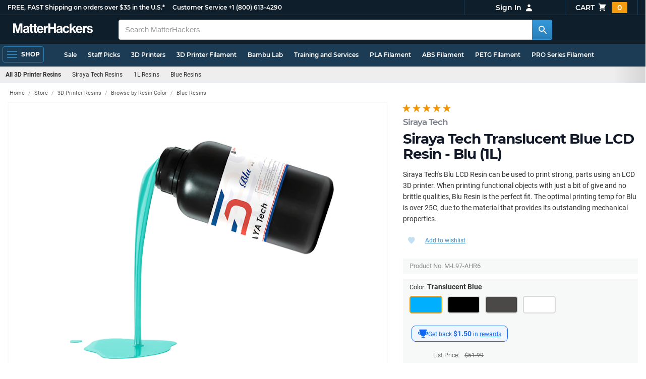

--- FILE ---
content_type: text/html; charset=utf-8
request_url: https://www.matterhackers.com/store/l/siraya-tech-translucent-blue-lcd-resin-blu-1l/sk/ML97AHR6
body_size: 25911
content:
<!DOCTYPE html>
<html lang="en">
<head>
	<title>Siraya Tech Translucent Blue LCD Resin - Blu (1L) | MatterHackers</title>
	<meta name="viewport" content="width=device-width, initial-scale=1">
	<meta charset="utf-8">
	<meta name="lang" content="en">
	<meta http-equiv="content-language" content="en-us"/>
	<meta name="robots" content="index,follow,archive,max-image-preview:large">
	<meta http-equiv="X-UA-Compatible" content="IE=edge"/>

	<!-- css files -->
	<link rel="stylesheet" type="text/css" href="/stylesheets/20260120t082500_474834814097269811/public-plugins-legacy-bootstrap-partial.css">
	<link rel="stylesheet" type="text/css" href="/stylesheets/20260120t082500_474834814097269811/public-plugins.css">
	<link rel="stylesheet" type="text/css" href="/dynamic-stylesheets/20260120t082500_474834814097269811/public.css" media="all">
	
	<link rel="stylesheet" media="print" href="/dynamic-stylesheets/20260120t082500_474834814097269811/public-print.css">

	
			<meta name="description" content="Siraya Tech&apos;s Blu LCD Resin can be used to print strong, parts using an LCD 3D printer. When printing functional objects with just a bit of give and no brittle qualities, Blu Resin is the perfect fit. The optimal printing temp for Blu is over 25C, due to the material that provides its outstanding mechanical properties."/>
			<meta name="keywords" content ="Siraya Tech Translucent Blue LCD Resin - Blu (1L)"/>
			<link rel="stylesheet" href="/stylesheets/20260120t082500_474834814097269811/public-comments.css">
			<link rel="stylesheet" href="/stylesheets/20260120t082500_474834814097269811/public-store.css">
			<link rel="canonical" href="https://www.matterhackers.com/store/l/siraya-tech-translucent-blue-lcd-resin-blu-1l/sk/MA3LTSZ2" />
	
	
	

	<!-- icons -->
	<link rel="icon" type="image/vnd.microsoft.icon" href="/favicon.ico">
	<link rel="apple-touch-icon" href="/static/apple-touch-icon.png">
	<link rel="shortcut icon" href="/favicon.ico" type="image/x-icon">
	<meta name="theme-color" content="#009BFF">
	
	<!-- social -->
	
	
			<meta property="og:title" content="Siraya Tech Translucent Blue LCD Resin - Blu (1L)" />
			<meta property="og:image" content="https://lh3.googleusercontent.com/-zgxt6Rz5gl9D__4jkxbAQLHTQTj5lLMYTJrg2PcUz-95V57Mo1lHU9mtVHKUFzsNpkzYDSv8CJnK2ZRHw7pDt355LC31kuXvh3Vkw=w1200-h630-c0xffffff-rj-pc0xffffff-pd"/>
			<meta property="og:image:width" content="1200" />
			<meta property="og:image:height" content="630" />
			<meta property="og:description" content="Siraya Tech&apos;s Blu LCD Resin can be used to print strong, parts using an LCD 3D printer. When printing functional objects with just a bit of give and no brittle qualities, Blu Resin is the perfect fit. The optimal printing temp for Blu is over 25C, due to the material that provides its outstanding mechanical properties." />
			<meta property="og:site_name" content="MatterHackers"/>
			<meta property="og:url" content="https://www.matterhackers.com/store/l/siraya-tech-translucent-blue-lcd-resin-blu-1l/sk/MA3LTSZ2" />
			<meta property="og:type" content="product" />
		
</head>








































<body>







<meta type='hidden' id='jsSeasonOfDealsActive' data-active="" data-status="complete">
<meta type='hidden' id='jsTempSaleActive' data-active="" data-status="complete">
<meta type='hidden' id='jsStrikeoutSaleActive' data-active="" data-status="complete">

<header class="top mh--dark-top-bar" id="nav-top">
	<div class="mh--bootstrap-container">
		<div class="top-title">
			<a href="/?ref=mh-top" class="top-site">MatterHackers</a>
			<a href="/support?ref=mh-top#shipping" class="top-tagline">FREE, FAST Shipping on orders over $35 in the U.S.*</a>
			<!-- Text for mobile banner -->
			<a href="/support?ref=mh-top#shipping" class="top-tagline-mobile">Free Shipping on +$35 orders in the U.S.*</a>
			<span class="top-contact">
				<a href="/contact?ref=mh-top" class="top-contact-title">Customer Service</a>
				<a href="tel:18006134290" class="top-contact-cta js-phone-number">+1 (800) 613-4290</a>
			</span>
		</div>

		<a href="/checkout/cart?ref=mh-nav" class="top-cart">
			Cart
			<svg xmlns="http://www.w3.org/2000/svg" class="top-cart-icon" viewBox="0 0 20 20" fill="currentColor">
				<path d="M3 1a1 1 0 000 2h1.22l.305 1.222a.997.997 0 00.01.042l1.358 5.43-.893.892C3.74 11.846 4.632 14 6.414 14H15a1 1 0 000-2H6.414l1-1H14a1 1 0 00.894-.553l3-6A1 1 0 0017 3H6.28l-.31-1.243A1 1 0 005 1H3zM16 16.5a1.5 1.5 0 11-3 0 1.5 1.5 0 013 0zM6.5 18a1.5 1.5 0 100-3 1.5 1.5 0 000 3z" />
			</svg>
			<span class="top-cart-count js-cart-count">...</span></a>

		<div class="top-account" data-view="closed">
			<div class="top-account-button js-account" id="js-account" data-account-status="signed-out">
				<span class="top-account-label js-account-username"></span>
				<svg xmlns="http://www.w3.org/2000/svg" class="top-account-icon" viewBox="0 0 20 20" fill="currentColor">
					<path fill-rule="evenodd" d="M10 9a3 3 0 100-6 3 3 0 000 6zm-7 9a7 7 0 1114 0H3z" clip-rule="evenodd" />
				</svg>
			</div>
			<div id="top-account-menu">
				<ul>
					<li><a href='/accounts/order-history?ref=mh-nav-dd'>Order History</a></li>
					<li><a href='/accounts/rewards?ref=mh-nav-dd'>My Rewards</a></li>
					<li><a href='/accounts/wishlists?ref=mh-nav-dd'>My Wishlist</a></li>
					<li><a href='/accounts/design-library?ref=mh-nav-dd'>Design Library</a></li>
					<li><a href='/accounts/settings?ref=mh-nav-dd'>Account Settings</a></li>
					<li><span class="js-account-logout">Logout</span></li>
				</ul>
			</div>
		</div>
	</div>
</header>

<nav class="mh--nav slide-menu" id="mh-navigation-hamburger"></nav>

<div
	id="js-navigation-hamburger-close"
	class="mh--nav-close"
>
	<svg
		class="mh--nav-close-x"
		height="25"
		width="25"
	><use href="/static/overlay-close-x.svg#close"></use></svg>
</div>

<nav class="nav" id="js-nav">
	<div class="mh--logo-search-bar">
		<div class="mh--bootstrap-container">
			<a href="/?ref=mh-nav-logo" class="nav-logo" id="nav-logo">
				<svg alt="MatterHackers" title='MatterHackers' id="nav-logo-1" xmlns="http://www.w3.org/2000/svg" viewBox="0 0 1090.5 132"><defs><style>.cls-1{fill:#fff;stroke:#fff;}</style></defs><g id="svg_1"><path id="svg_2" class="cls-1" d="m1.1.5h35.5c.3,0,.5.2.6.5l18,64c4.5,16.2,8.1,34.6,8.1,34.6h.4s3.4-18.5,7.9-34.6L89.6,1c0-.3.3-.5.5-.5h36.1c.3,0,.6.3.6.6v127.1c0,.3-.3.6-.6.6h-23c-.3,0-.6-.3-.6-.6h0V55.2c0-10.4,1.1-26.6,1.1-26.6h-.4s-2.9,15.1-5.6,24.4l-22,75.3c-.1.3-.3.4-.6.4h-24c-.3,0-.5-.2-.6-.4L29.3,53.1c-2.7-9.3-5.6-24.4-5.6-24.4h-.4s1.1,16.2,1.1,26.6v73c0,.3-.3.6-.6.6H1.1c-.3,0-.6-.3-.6-.6V1.1c0-.3.3-.6.6-.6h0Z"/><path id="svg_3" class="cls-1" d="m195.9,118.6h-.3c-4.7,7-11.3,12.4-27.1,12.4-18.8,0-32.1-9.9-32.1-28.2,0-20.3,16.5-26.7,37-29.6,15.3-2.2,22.3-3.4,22.3-10.4,0-6.6-5.2-11-15.4-11-11.2,0-16.8,4-17.7,12.4,0,.3-.3.5-.6.5h-20.6c-.3,0-.6-.3-.6-.6v-.1c1-15.9,13.1-29.7,39.6-29.7s38.8,12.4,38.8,33.9v46.8c0,6.8,1,10.8,3,12.6.1.1.2.3.2.5h0c0,.3-.3.6-.6.6h-22.6c-.2,0-.4-.1-.5-.2-1.4-1.8-2.3-6-2.8-9.9h0Zm.2-22.3v-12.8c0-.3-.3-.6-.6-.6-.1,0-.2,0-.3.1-4.3,2.2-10.5,3.6-16.2,4.9-12.8,2.9-19,5.7-19,14.4s5.8,11.7,14.4,11.7c14-.1,21.7-8.7,21.7-17.7h0Z"/><path id="svg_4" class="cls-1" d="m319.2,110.9c-5.4,0-9.2-2.3-9.2-9.2v-48.2c0-.3.3-.6.6-.6h14.6c.3,0,.6-.3.6-.6v-14.9c0-.3-.3-.6-.6-.6h-14.6c-.3,0-.6-.3-.6-.6V8.7c0-.3-.3-.6-.6-.6h0l-22.7,3.6c-.3,0-.6.3-.6.6h0v23.9c0,.3-.3.6-.6.6h-26.3c-.3,0-.6-.3-.6-.6V8.7c0-.3-.3-.6-.6-.6l-22.7,3c-.3,0-.6.3-.6.6v24.5c0,.3-.3.6-.6.6h-11.5c-.3,0-.6.3-.6.6h0v14.9c0,.3.3.6.6.6h11.5c.3,0,.6.3.6.6h0v53.4c0,17.4,13.1,22.1,25,22.1,7.9,0,13-.2,14.7-.3.3,0,.6-.3.6-.6v-16.7c0-.3-.3-.6-.6-.6h0c-1.3,0-4.2.2-6.5.2-5.4,0-9.2-2.3-9.2-9.2v-48.3c0-.3.3-.6.6-.6h26.2c.3,0,.6.3.6.6v53.4c0,17.4,13.1,22.1,24.9,22.1,7.9,0,13-.2,14.7-.3.3,0,.6-.3.6-.6v-16.7c0-.3-.3-.6-.6-.6h0c-1.3,0-4.2.1-6.5.1h0Z"/><path id="svg_5" class="cls-1" d="m325.9,82.7c0-27.3,18.5-48.5,45.4-48.5,29.4,0,45.2,22.3,45.4,54.8,0,.3-.3.6-.6.6h-65.5c-.3,0-.6.3-.6.6v.1c2,13.8,9.8,22.3,23.4,22.3,9.3,0,14.9-4.2,17.6-10.9.1-.2.3-.4.6-.4h22.9c.3,0,.6.3.6.6v.1c-3.7,16-18.2,29.4-41.5,29.4-30.4.1-47.7-21.2-47.7-48.7h0Zm25.2-9.9h39.5c.3,0,.6-.3.6-.6v-.1c-1-11.3-8.6-19.1-19.5-19.1-12.7,0-19,7.4-21.2,19-.1.3.2.7.5.7,0,.1.1.1.1.1Z"/><path id="svg_6" class="cls-1" d="m445.9,51.5h.5c5.6-10.4,11.8-15.8,22.6-15.8,1.8-.1,3.6.1,5.3.6.3.1.4.3.4.6v20.9h-.6c-16-1.6-27.4,6.8-27.4,26.2v44.2c0,.3-.3.6-.6.6h-23.2c-.3,0-.6-.3-.6-.6V37.4c0-.3.3-.6.6-.6h22.3c.3,0,.6.3.6.6h0v14.1h.1Z"/><path id="svg_7" class="cls-1" d="m482.8.5h24.8c.3,0,.6.3.6.6v49c0,.3.3.6.6.6h49.2c.3,0,.6-.3.6-.6V1.1c0-.3.3-.6.6-.6h24.8c.3,0,.6.3.6.6v127.1c0,.3-.3.6-.6.6h-24.8c-.3,0-.6-.3-.6-.6v-55.3c0-.3-.3-.6-.6-.6h-49.2c-.3,0-.6.3-.6.6v55.3c0,.3-.3.6-.6.6h-24.8c-.3,0-.6-.3-.6-.6V1.1c0-.3.2-.6.6-.6h0Z"/><path id="svg_8" class="cls-1" d="m650.8,118.6h-.4c-4.7,7-11.3,12.4-27.1,12.4-18.8,0-32.1-9.9-32.1-28.2,0-20.3,16.5-26.7,37-29.6,15.2-2.2,22.2-3.4,22.2-10.4,0-6.6-5.2-11-15.4-11-11.2,0-16.8,4-17.7,12.4,0,.3-.3.5-.6.5h-20.5c-.3,0-.6-.3-.6-.6h0c1-15.9,13.1-29.7,39.6-29.7s38.8,12.4,38.8,33.9v46.8c0,6.8,1,10.8,3,12.6.1.1.2.3.2.5h0c0,.3-.3.6-.6.6h-22.6c-.2,0-.4-.1-.5-.2-1.4-1.9-2.2-6.1-2.7-10h0Zm.1-22.3v-12.8c0-.3-.3-.6-.6-.6-.1,0-.2,0-.3.1-4.3,2.2-10.5,3.6-16.2,4.9-12.7,2.9-19,5.7-19,14.4s5.7,11.7,14.3,11.7c14.1-.1,21.8-8.7,21.8-17.7h0Z"/><path id="svg_9" class="cls-1" d="m679.9,82.9c0-27.5,18-48.6,45.9-48.6,23.6,0,38.2,13.5,41.7,33,0,.3-.2.7-.5.7h-22.8c-.3,0-.5-.2-.6-.5-1.8-7.8-8-13.7-16.8-13.7-14.7,0-22.2,11.3-22.2,29.1s7,29.1,21.9,29.1c9.7,0,16.6-5,18.4-15.1,0-.3.3-.5.6-.5h22.3c.3,0,.6.3.6.6h0c-1.9,19.2-17.1,34.5-41.4,34.5-28.9,0-47.1-21.2-47.1-48.6h0Z"/><path id="svg_10" class="cls-1" d="m809.4,87.4l-9.9,10.2c-.1.1-.2.3-.2.4v30.2c0,.3-.3.6-.6.6h-23c-.3,0-.6-.3-.6-.6V4.7c0-.3.3-.6.6-.6l23-3.6c.3,0,.6.3.6.6v68.9c0,.3.3.6.7.6.1,0,.2-.1.3-.1l31.4-33.5c.1-.1.3-.2.4-.2h27.6c.3,0,.6.3.6.6,0,.1-.1.3-.1.4l-32.6,33.6c-.2.2-.2.5-.1.8l37.2,55.7c.2.3.1.7-.2.8-.1.1-.2.1-.3.1h-28.1c-.2,0-.4-.1-.5-.3l-25.2-41c-.2-.3-.5-.4-.8-.3-.1.1-.2.1-.2.2h0Z"/><path id="svg_11" class="cls-1" d="m857.9,82.7c0-27.3,18.5-48.5,45.4-48.5,29.4,0,45.2,22.3,45.4,54.8,0,.3-.3.6-.6.6h-65.4c-.3,0-.6.3-.6.6v.1c2,13.8,9.8,22.3,23.4,22.3,9.3,0,14.9-4.2,17.6-10.9.1-.2.3-.4.6-.4h22.8c.3,0,.6.3.6.6v.1c-3.7,16-18.2,29.4-41.5,29.4-30.5.1-47.7-21.2-47.7-48.7h0Zm25.1-9.9h39.5c.3,0,.6-.3.6-.6v-.1c-1-11.3-8.6-19.1-19.5-19.1-12.7,0-18.9,7.4-21.2,19-.1.3.2.7.5.7,0,.1.1.1.1.1h0Z"/><path id="svg_12" class="cls-1" d="m979.3,51.5h.5c5.6-10.4,11.8-15.8,22.6-15.8,1.8-.1,3.6.1,5.3.6.3.1.4.3.4.6v20.9h-.6c-16-1.6-27.4,6.8-27.4,26.2v44.2c0,.3-.3.6-.6.6h-23.2c-.3,0-.6-.3-.6-.6V37.4c0-.3.3-.6.6-.6h22.3c.3,0,.6.3.6.6l.1,14.1h0Z"/><path id="svg_13" class="cls-1" d="m1008.8,99h21.4c.3,0,.6.2.6.5,1.8,10.2,9.2,14.7,20,14.7s16.9-4.1,16.9-10.6c0-8.8-11.7-9.7-24.2-12.2-16.5-3.2-32.7-7.7-32.7-27.8s16.5-29.4,37.5-29.4c23.9,0,37.4,11.7,39.4,29.8,0,.3-.2.6-.5.7h-20.9c-.3,0-.6-.2-.6-.5-1.2-9.5-7.5-12.9-17.7-12.9-9.5,0-15.8,3.6-15.8,10.2,0,7.9,12.2,8.6,25.3,11.3,15.4,3.2,32.5,7.5,32.5,29.1,0,18.5-15.8,29.6-38.8,29.6-26.4,0-41.3-12.6-43-31.8,0-.3.3-.6.6-.7h0Z"/></g></svg>
			</a>

			<div class="nav-deliver" id="nav-deliver">
				<div class="nav-deliver-button" id="js-nav-deliver-button">
					<svg xmlns="http://www.w3.org/2000/svg" class="nav-deliver-icon" viewBox="0 0 20 20" fill="currentColor">
						<path fill-rule="evenodd" d="M5.05 4.05a7 7 0 119.9 9.9L10 18.9l-4.95-4.95a7 7 0 010-9.9zM10 11a2 2 0 100-4 2 2 0 000 4z" clip-rule="evenodd" />
					</svg>
					<div class="nav-deliver-text">
						<div class="nav-deliver-label">Delivering to</div>
						<div class="nav-deliver-zipcode" id="js-nav-deliver-zipcode"> - </div>
					</div>
				</div>
			</div>

			<div class="nav-search" id="nav-search">
				<div class="input-group">
					<input type="text" class="form-control" value='' placeholder="Search MatterHackers" id="js-nav-search-input" enterkeyhint="search" autocomplete="off" autocorrect="off" autocapitalize="off" enterkeyhint="go" spellcheck="false"  />

					<span class="input-group-btn">
						<button class="btn" type="button" id="js-nav-search-button" aria-label="Search MatterHackers">
							<svg xmlns="http://www.w3.org/2000/svg" class="nav-search-icon" viewBox="0 0 20 20" fill="currentColor">
								<path fill-rule="evenodd" d="M8 4a4 4 0 100 8 4 4 0 000-8zM2 8a6 6 0 1110.89 3.476l4.817 4.817a1 1 0 01-1.414 1.414l-4.816-4.816A6 6 0 012 8z" clip-rule="evenodd" />
							</svg>
						</button>
					</span>
				</div>
				<div id="js-search-autocomplete" class="search-autocomplete"></div>
			</div>

			<div class="nav-personal">
				<div class="nav-cart">
					<a href="/checkout/cart?ref=mh-nav-cart" class="nav-cart-button">
						<svg xmlns="http://www.w3.org/2000/svg" class="nav-cart-icon" viewBox="0 0 20 20" fill="currentColor">
							<path d="M3 1a1 1 0 000 2h1.22l.305 1.222a.997.997 0 00.01.042l1.358 5.43-.893.892C3.74 11.846 4.632 14 6.414 14H15a1 1 0 000-2H6.414l1-1H14a1 1 0 00.894-.553l3-6A1 1 0 0017 3H6.28l-.31-1.243A1 1 0 005 1H3zM16 16.5a1.5 1.5 0 11-3 0 1.5 1.5 0 013 0zM6.5 18a1.5 1.5 0 100-3 1.5 1.5 0 000 3z" />
						</svg>
						<span class="nav-cart-count js-cart-count">...</span>
					</a>
				</div>

				<div class="nav-account" data-view="closed">
					<div class="nav-account-button js-account" data-account-status="signed-out">
						<svg xmlns="http://www.w3.org/2000/svg" class="nav-account-icon" viewBox="0 0 20 20" fill="currentColor">
							<path fill-rule="evenodd" d="M10 9a3 3 0 100-6 3 3 0 000 6zm-7 9a7 7 0 1114 0H3z" clip-rule="evenodd" />
						</svg>
						<span class="nav-account-label js-account-username"></span>
					</div>

					<div id="nav-account-menu">
						<ul>
							<li><a href='/accounts/order-history?ref=mh-nav-account'>Order History</a></li>
							<li><a href='/accounts/rewards?ref=mh-nav-account'>My Rewards</a></li>
							<li><a href='/accounts/wishlists?ref=mh-nav-account'>My Wishlist</a></li>
							<li><a href='/accounts/design-library?ref=mh-nav-account'>Design Library</a></li>
							<li><a href='/accounts/settings?ref=mh-nav-account'>Account Settings</a></li>
							<li><span class="js-account-logout">Logout</span></li>
						</ul>
					</div>
				</div>
			</div>
		</div>
	</div>

	<div class="mh--hamburger-quicklinks-bar">
		<div class="mh--bootstrap-container">
			<button type="button"
				aria-label="Open Navigation"
				class="mh--hamburger slide-menu__control"
				id="js-navigation-hamburger"
				data-active="1"
				data-target="mh-navigation-hamburger"
				data-action="open"
			>
				<div class="hamburger-bars">
					<span class="bar"></span>
					<span class="bar"></span>
					<span class="bar"></span>
				</div>
				<span class="hamburger-label">Shop</span>
			</button>

			<ul class="mh--quicklinks" id="mh--quicklinks-guest" data-cache-id="_nav_quicklinks_snake_guest_and_user_html_2025" style="display:none;"><li class="nav-snake-deals nav-snake-deals"><a href="/store/c/deals?ref=mh-nav-quick" data-text="Sale">Sale</a></li><li class="nav-snake-staff-picks-from-matterhackers"><a href="/store/c/staff-picks-from-matterhackers?ref=mh-nav-quick" data-text="Staff Picks">Staff Picks</a></li><li class="nav-snake-3d-printers"><a href="/store/c/3d-printers?ref=mh-nav-quick" data-text="3D Printers">3D Printers</a></li><li class="nav-snake-3d-printer-filament"><a href="/store/c/3d-printer-filament?ref=mh-nav-quick" data-text="3D Printer Filament">3D Printer Filament</a></li><li class="nav-snake-bambu-lab"><a href="/store/c/bambu-lab?ref=mh-nav-quick" data-text="Bambu Lab">Bambu Lab</a></li><li class="nav-snake-training-and-services"><a href="/store/c/training-and-services?ref=mh-nav-quick" data-text="Training and Services">Training and Services</a></li><li class="nav-snake-"><a href="/store/c/PLA?ref=mh-nav-quick" data-text="PLA Filament">PLA Filament</a></li><li class="nav-snake-"><a href="/store/c/ABS?ref=mh-nav-quick" data-text="ABS Filament">ABS Filament</a></li><li class="nav-snake-"><a href="/store/c/PET?ref=mh-nav-quick" data-text="PETG Filament">PETG Filament</a></li><li class="nav-snake-pro-series-filament"><a href="/store/c/pro-series-filament?ref=mh-nav-quick" data-text="PRO Series Filament">PRO Series Filament</a></li><li class="nav-snake-mh-build-series"><a href="/store/c/mh-build-series?ref=mh-nav-quick" data-text="MH Build Series Filament">MH Build Series Filament</a></li><li class="nav-snake-3d-printer-resins"><a href="/store/c/3d-printer-resins?ref=mh-nav-quick" data-text="3D Printer Resins">3D Printer Resins</a></li><li class="nav-snake-cnc-machines"><a href="/store/c/cnc-machines?ref=mh-nav-quick" data-text="CNC Machines">CNC Machines</a></li><li class="nav-snake-laser-cutters-engravers"><a href="/store/c/laser-cutters-engravers?ref=mh-nav-quick" data-text="Laser Cutters & Engravers">Laser Cutters & Engravers</a></li><li class="nav-snake-nav-snake-on-clearance clearance-items"><a href="/store/c/clearance-items?ref=mh-nav-quick" data-text="Clearance">Clearance <span class="nav-snake-pill nav-snake-on-clearance-pill">Clearance</span></a></li><li class="nav-snake-ultimaker-3d-printers"><a href="/store/c/ultimaker-3d-printers?ref=mh-nav-quick" data-text="UltiMaker 3D Printers">UltiMaker 3D Printers</a></li><li class="nav-snake-ylon"><a href="/store/c/NylonX?ref=mh-nav-quick" data-text="NylonX">NylonX</a></li><li class="nav-snake-matterhackers-quantum-pla"><a href="/store/c/matterhackers-quantum-pla?ref=mh-nav-quick" data-text="Quantum Dual-Color PLA">Quantum Dual-Color PLA</a></li><li class="nav-snake-new"><a href="/store/c/new?ref=mh-nav-quick" data-text="New!">New!</a></li></ul><ul class="mh--quicklinks" id="mh--quicklinks-user" data-cache-id="_nav_quicklinks_snake_guest_and_user_html_2025" style="display:none;"><li class="nav-snake-deals nav-snake-deals"><a href="/store/c/deals?ref=mh-nav-quick" data-text="Sale">Sale</a></li><li class="nav-snake-staff-picks-from-matterhackers"><a href="/store/c/staff-picks-from-matterhackers?ref=mh-nav-quick" data-text="Staff Picks">Staff Picks</a></li><li class="nav-snake-training-and-services"><a href="/store/c/training-and-services?ref=mh-nav-quick" data-text="Training and Services">Training and Services</a></li><li class="nav-snake-"><a href="/store/c/PLA?ref=mh-nav-quick" data-text="PLA Filament">PLA Filament</a></li><li class="nav-snake-"><a href="/store/c/ABS?ref=mh-nav-quick" data-text="ABS Filament">ABS Filament</a></li><li class="nav-snake-"><a href="/store/c/PET?ref=mh-nav-quick" data-text="PETG Filament">PETG Filament</a></li><li class="nav-snake-ylon"><a href="/store/c/NylonX?ref=mh-nav-quick" data-text="NylonX">NylonX</a></li><li class="nav-snake-3d-printer-filament"><a href="/store/c/3d-printer-filament?ref=mh-nav-quick" data-text="3D Printer Filament">3D Printer Filament</a></li><li class="nav-snake-nav-snake-on-clearance clearance-items"><a href="/store/c/clearance-items?ref=mh-nav-quick" data-text="Clearance">Clearance <span class="nav-snake-pill nav-snake-on-clearance-pill">Clearance</span></a></li><li class="nav-snake-3d-printers"><a href="/store/c/3d-printers?ref=mh-nav-quick" data-text="3D Printers">3D Printers</a></li><li class="nav-snake-bambu-lab"><a href="/store/c/bambu-lab?ref=mh-nav-quick" data-text="Bambu Lab">Bambu Lab</a></li><li class="nav-snake-metal-3d-printing"><a href="/store/c/metal-3d-printing?ref=mh-nav-quick" data-text="Metal 3D Printing">Metal 3D Printing</a></li><li class="nav-snake-matterhackers-quantum-pla"><a href="/store/c/matterhackers-quantum-pla?ref=mh-nav-quick" data-text="Quantum Dual-Color PLA">Quantum Dual-Color PLA</a></li><li class="nav-snake-pro-series-filament"><a href="/store/c/pro-series-filament?ref=mh-nav-quick" data-text="PRO Series Filament">PRO Series Filament</a></li><li class="nav-snake-mh-build-series"><a href="/store/c/mh-build-series?ref=mh-nav-quick" data-text="MH Build Series Filament">MH Build Series Filament</a></li><li class="nav-snake-3d-printer-resins"><a href="/store/c/3d-printer-resins?ref=mh-nav-quick" data-text="3D Printer Resins">3D Printer Resins</a></li><li class="nav-snake-new"><a href="/store/c/new?ref=mh-nav-quick" data-text="New!">New!</a></li><li class="nav-snake-flexible-filament"><a href="/store/c/flexible-filament?ref=mh-nav-quick" data-text="Flexible Filament">Flexible Filament</a></li><li class="nav-snake-engineering-grade-filament"><a href="/store/c/engineering-grade-filament?ref=mh-nav-quick" data-text="Engineering Grade Filament">Engineering Grade Filament</a></li><li class="nav-snake-cnc-bits-routers-and-cutters"><a href="/store/c/cnc-bits-routers-and-cutters?ref=mh-nav-quick" data-text="CNC End Mills and Router Bits">CNC End Mills and Router Bits</a></li></ul>
		</div>
	</div>
</nav>












<div class="mh--hamburger-quicklinks-bar mh--hotdog-quicklinks-secondary">
					<div class="mh--bootstrap-container">
						<ul class="mh--quicklinks" data-cache-id="product_sku:deepest_collection:v2:ag1zfm1oLXBscy1wcm9kchgLEgpQcm9kdWN0U2t1IghNTDk3QUhSNgw">
						<li class="main"><a href="/store/c/3d-printer-resins?ref=mh-subnav-ML97AHR6">All 3D Printer Resins</a></li><li><a href="/store/c/siraya-tech-3d-printer-resin?ref=mh-subnav-ML97AHR6">Siraya Tech Resins</a></li><li><a href="/store/c/1l-3d-printer-photopolymer-resin?ref=mh-subnav-ML97AHR6">1L Resins</a></li><li><a href="/store/c/blue-3d-printer-resins?ref=mh-subnav-ML97AHR6">Blue Resins</a></li>
						</ul>
					</div>
				</div>

<div class="mh--page-container">
	<div class="mh--page-content content" id="jsPageContent">
		

<main class="page-product product-page product-page-multi-sku" id="product-page">
	<div class="product-heading" id="product-page-heading">
		<div class="product-page-star-rating" id="jsProductPageStarRating"><div class="product-rating" data-rating="5.0" data-remainder="0" title="100% success rating based on 10+ recent sales"><span class="product-rating-star"></span><span class="product-rating-star"></span><span class="product-rating-star"></span><span class="product-rating-star"></span><span class="product-rating-star"></span></div></div>
		<h1>
			<span class="product-page-title-h1-brand" id="jsProductPageBrand"><a href="/s/store?q=Siraya%20Tech">Siraya Tech</a></span>
			<span id="product-page-title-h1">Siraya Tech Translucent Blue LCD Resin - Blu (1L)</span>
			<span id="product-page-title-bundle-name" class="product-page-title-bundle-name"></span>
		</h1>
	</div>

	<div class="product-breadcrumb" id="product-page-header">
		<ol class="breadcrumb" id="product-page-breadcrumb">
			
				
				<li data-cache-id="public_product_page:ML97AHR6:breadcrumbs" data-timestamp="01/20/2026 21:16 PM"><a href="/">Home</a></li> <li><a href="/store-directory">Store</a></li> <li><a href="/store/c/3d-printer-resins">3D Printer Resins</a></li> <li><a href="/store/c/browse-by-3d-printer-resin-color">Browse by Resin Color</a></li> <li><a href="/store/c/blue-3d-printer-resins">Blue Resins</a></li> 
				
			
		</ol>
	</div> <!-- end breadcrumb -->

	<product-images :active-sku="activeSku" :product-listing-images="productListingImages" featured-image="productListingFeaturedImage">
		<div class="product-photos">
			
			<div class="product-carousel">
				
				<div class="item">
					<picture>
						<source srcset="https://lh3.googleusercontent.com/-zgxt6Rz5gl9D__4jkxbAQLHTQTj5lLMYTJrg2PcUz-95V57Mo1lHU9mtVHKUFzsNpkzYDSv8CJnK2ZRHw7pDt355LC31kuXvh3Vkw=w900-h675-p-rw-e365" type="image/webp">
						<img src="https://lh3.googleusercontent.com/-zgxt6Rz5gl9D__4jkxbAQLHTQTj5lLMYTJrg2PcUz-95V57Mo1lHU9mtVHKUFzsNpkzYDSv8CJnK2ZRHw7pDt355LC31kuXvh3Vkw=w900-h675-p-e365" class="gallery-cell-image" fetchpriority="high" alt="Siraya Tech Translucent Blue LCD Resin - Blu (1L)" />
					</picture>
				</div>
				
				<div class="item">
					<picture>
						<source srcset="https://lh3.googleusercontent.com/a24rb6b5hkR4OB91Jv4UvolupK_OiXGPQ5IU-AxWTtRr7HOP4h670Jwer640u4FpxL2TnBZ3VKVhubxXcUWQUCr-J5IuycUIz8-P=w900-h675-p-rw-e365" type="image/webp">
						<img src="https://lh3.googleusercontent.com/a24rb6b5hkR4OB91Jv4UvolupK_OiXGPQ5IU-AxWTtRr7HOP4h670Jwer640u4FpxL2TnBZ3VKVhubxXcUWQUCr-J5IuycUIz8-P=w900-h675-p-e365" class="gallery-cell-image" fetchpriority="low" loading="lazy"  alt="Siraya Tech Translucent Blue LCD Resin - Blu (1L)" />
					</picture>
				</div>
				
			</div>

			<div class="product-carousel-nav">
				
				<div class="item">
					<picture>
						<source srcset="https://lh3.googleusercontent.com/-zgxt6Rz5gl9D__4jkxbAQLHTQTj5lLMYTJrg2PcUz-95V57Mo1lHU9mtVHKUFzsNpkzYDSv8CJnK2ZRHw7pDt355LC31kuXvh3Vkw=w200-h200-p-rw-e365" type="image/webp">
						<img src="https://lh3.googleusercontent.com/-zgxt6Rz5gl9D__4jkxbAQLHTQTj5lLMYTJrg2PcUz-95V57Mo1lHU9mtVHKUFzsNpkzYDSv8CJnK2ZRHw7pDt355LC31kuXvh3Vkw=w200-h200-p-e365" class="gallery-cell-image" fetchpriority="high"  alt="Siraya Tech Translucent Blue LCD Resin - Blu (1L)" />
					</picture>
				</div>
				
				<div class="item">
					<picture>
						<source srcset="https://lh3.googleusercontent.com/a24rb6b5hkR4OB91Jv4UvolupK_OiXGPQ5IU-AxWTtRr7HOP4h670Jwer640u4FpxL2TnBZ3VKVhubxXcUWQUCr-J5IuycUIz8-P=w200-h200-p-rw-e365" type="image/webp">
						<img src="https://lh3.googleusercontent.com/a24rb6b5hkR4OB91Jv4UvolupK_OiXGPQ5IU-AxWTtRr7HOP4h670Jwer640u4FpxL2TnBZ3VKVhubxXcUWQUCr-J5IuycUIz8-P=w200-h200-p-e365" class="gallery-cell-image" fetchpriority="high"   loading="lazy" alt="Siraya Tech Translucent Blue LCD Resin - Blu (1L)" />
					</picture>
				</div>
				
			</div>
		</div>
	</product-images>

	<div class="product-description " id="product-description">
		
		<p>Siraya Tech's Blu LCD Resin can be used to print strong, parts using an LCD 3D printer. When printing functional objects with just a bit of give and no brittle qualities, Blu Resin is the perfect fit. The optimal printing temp for Blu is over 25C, due to the material that provides its outstanding mechanical properties.</p>
		<span class="product-promotion-description" id="jsProductPagePromotionDescription"></span>
		

		<sku-detail-renderer 
			:active-sku="activeSku" 
			:estimated-shipping-date="estimatedShippingDate" 
			:is-loading-sku="loadSkuStateAJAX" 
			:selected-addons="selectedAddons" 
			:delivery-date-range="deliveryDateRange" 
			:christmas-message-active="christmasMessageActive" 
			:financing-monthly-amount="financingMonthlyAmount" 
			:is-admin="(isAdmin && !isRetired)"
		></sku-detail-renderer>

		<div class="product-page-wishlist">
			<span class="product-page-wishlist-btn">
				<span class="jsWishlistHeart product-page-wishlist-heart"></span>
				<span class="jsRemoveFromWishlist js-link" style="display:none;">Remove from wishlist</span>
				<span class="jsAddToWishlist js-link" style="display:none;">Add to wishlist</span>
			</span>
			<span class="jsWishlistStatus" class="product-page-wishlist-status">loading...</span>
		</div>

		
		
		

		<product-listing-addons :product-listing-addons="productListingAddons" :raw-product-listing-addons="rawProductListingAddons" :show-more-product-listing-addons="showMoreProductListingAddons" :raw-active-sku-addons="rawActiveSkuAddons" :is-on-sale="activeSku.IsOnSale" :is-admin="isAdmin"></product-listing-addons>

		<div class="product-admin-note" v-show="isAdmin && activeSku.AdminNote" v-html="adminNoteText"></div>

		<div class="product-sid" @click="copyText(activeSku.DisplaySID)">Product No.
			<span v-if="initLoad">loading...</span>
			<span v-else v-text="activeSku.DisplaySID" :data-sid="activeSku.DisplaySID" id="js-product-sid"></span>
		</div>

		

		<sku-selection 
			:active-sku="activeSku" 
			:sku-dynamic-data="skuDynamicData" 
			:init-load="initLoad" 
			:product-listing-attributes="productListingAttributes" 
			:sku-references="skuReferences"></sku-selection>

		<modal
			v-show="financingModal.display"
			@close='closeFinancingModal()'
			class="product-financing"
			data-gtag="Siraya Tech Blu Tough LCD Resin (1L) (M-L97-AHR6)"
			>
			<template slot="title" v-if="financingModal.state=='default'">Financing Available</template>
			<template slot="body" v-if="financingModal.state=='default'"><div id="jsFinancingModalBody"></div></template>
		</modal>

		<modal
			v-show="notificationModal.display"
			@close='closeNotificationModal()'
			class="product-notification"
			>
			<template slot="title" v-if="notificationModal.state=='default'">Notify me when this item becomes available</template>
			<template slot="body" v-if="notificationModal.state=='default'">
				<div class="form-group" :class="{'form-group-error': notificationFormMessage }">
					<div class="field-input">
						<input type="text" name="email" placeholder="email@gmail.com" class="required-entry form-control" v-model='notificationEmailInput' type="email">
						<div v-text="notificationFormMessage" v-show="notificationFormMessage" class="product-notification-message"></div>
					</div>

					<button type="submit" class='form-btn form-btn-main' @click='notificationEmailSignup()' aria-label="Email signup for when the Product becomes available">
						<span v-if="notificationStateAJAX" class="product-notification-loading"><img src="/static/ajax-spin-white.svg" title="processing..." width="14" height="14" /></span>
						<span v-else>Signup</span>
					</button>
				</div>
			</template>

			<template slot="title" v-if="notificationModal.state=='success'">Success</template>
			<template slot="body" v-if="notificationModal.state=='success'">
				You will be notified when <strong v-text="activeSku.SkuName">...</strong> becomes available.
				<div class="form-group" :class="{'form-group-error': notificationFormMessage }">
					<button type="submit" class='form-btn form-btn-main' @click='closeNotificationModal()' aria-label="Close modal">Continue</button>
				</div>
			</template>
		</modal>

		<modal
			v-show="requestQuoteModal.display"
			@close='closeRequestQuoteModal()'
			class="product-request-quote"
			>
			<template slot="title" v-if="requestQuoteModal.state=='default'">Request A Quote</template>
			<template slot="body" v-if="requestQuoteModal.state=='default'">
				<div class="product-request-quote-open jsRequestQuoteCallUs" style="display:none;"><svg class="icon-phone" viewBox="0 0 25 25" xml:space="preserve" xmlns="http://www.w3.org/2000/svg"><path d="m20 22.621-3.521-6.795a618.8 618.8 0 0 1-2.064 1.011c-2.24 1.086-6.799-7.82-4.609-8.994l2.083-1.026L8.396 0 6.29 1.039c-7.202 3.755 4.233 25.982 11.6 22.615.121-.055 2.102-1.029 2.11-1.033z"/></svg> We're open! Call us at <a href="tel:+18006134290">+1 (800) 613-4290</a></div>
				<p>To learn about available discounts, training, and maintenance options, please use the form below and a MatterHackers Expert will contact you within one business day. Alternatively, you can always feel free to give us a call <span class="jsRequestQuoteCallUsText">at <a href="tel:+18006134290">+1 (800) 613-4290</a></span> or email <a href="mailto:sales@matterhackers.com">sales@matterhackers.com</a>.</p>
				<hr>
				<p>To get an instant quote, add everything you need to your cart, and click "Download as quote".</p>

				<div class="form-group" :class="{'form-group-error': requestQuoteFormMessage }">
					<div class="field-input">
						<label for="products">Product(s)</label>
						<input type="text" v-model="requestQuoteProductsInput" id="jsRequestQuoteProducts" name="products" placeholder="Product(s)" class="form-control" value="Siraya Tech Blu Tough LCD Resin (1L) (M-L97-AHR6)">
					</div>

					<div class="field-input js-est-amount-financed" id="js-est-amount-financed" v-show="requestQuoteEstAmountFinancedDisplay">
						<label for="estAmountFinanced">Estimated Budget <span class="product-page-form-required">*</span></label>
						<input type="text" v-model="requestQuoteEstAmountFinancedInput" id="jsEstAmountFinanced" name="estAmountFinanced" placeholder="Estimated Budget" class="form-control">
					</div>

					<div class="product-page-request-half">
						<div class="field-input">
							<label for="fullname">Email <span class="product-page-form-required">*</span></label>
							<input type="text" id="jsRequestQuoteEmail" name="email" placeholder="email@gmail.com" class="required-entry form-control" v-model="requestQuoteEmailInput">
							<div class="modalErrorMessageContainer status-message status-error" id="jsRequestQuoteEmailMessage" v-show="requestQuoteFormMessage" v-text="requestQuoteFormMessage"></div>
						</div>
						<div class="field-input">
							<label for="phone">Phone</label>
							<input type="text" v-model="requestQuotePhoneInput" id="jsRequestQuotePhone" name="phone" placeholder="Phone Number" class="form-control">
						</div>
					</div>

					<div class="product-page-request-half">
						<div class="field-input">
							<label for="fullname">Full Name</label>
							<input type="text" id="jsRequestQuoteFullName" name="fullname" placeholder="Full Name" class="form-control" v-model="requestQuoteFullNameInput">
						</div>

						<div class="field-input">
							<label for="company">Company/Organization</label>
							<input type="text" v-model="requestQuoteCompanyInput" id="jsRequestQuoteCompany" name="company" placeholder="Company" class="form-control">
						</div>
					</div>

					<div class="form-group">
						<label for="requestQuoteQuestionsquestions">Questions</label>
						<textarea v-model="requestQuoteQuestionsInput" class="form-control" id="jsRequestQuoteQuestions" rows="3" placeholder="Questions, comments, quantities..." style="width:100%;" name="questions"></textarea>
					</div>

					<div class="checkbox">
						<label for="jsRequestQuoteFinancing" class=""> Interested in Financing options <input type="checkbox" v-model="requestQuoteFinancing" id="jsRequestQuoteFinancing"></label>
					</div>

					<button type="submit" class='form-btn form-btn-main' @click='requestQuoteSubmission()' aria-label="Get Quote">
						<span v-if="requestQuoteStateAJAX" class="product-notification-loading"><img src="/static/ajax-spin-white.svg" title="processing..." width="14" height="14" /></span>
						<span v-else>Get Quote</span>
					</button>
				</div>
			</template>

			<template slot="title" v-if="requestQuoteModal.state=='success'">Success</template>
			<template slot="body" v-if="requestQuoteModal.state=='success'">
				Thank you for your request. We will be in touch shortly.
				<div class="form-group" :class="{'form-group-error': requestQuoteFormMessage }">
					<button type="submit" class='form-btn form-btn-main' @click='closeRequestQuoteModal()' aria-label="Close modal">Continue</button>
				</div>
			</template>
		</modal>
	</div> <!-- end product-short-desc -->

	<div class="product-details" id="product-details">
		<div class="product-content" id="js-product-info-scroll-check">
			
			
			<h3><strong>Technical Specifications</strong></h3>
<ul>
<li>Print Temp: 25C</li>
<li>Exposure Type: UV LCD</li>
<li>Shore Hardness: 85 D</li>
<li>Tensile Strength: 39Mpa</li>
<li>Young’s Modulus: 1500Mpa</li>
<li>Elongation At Break: 25%</li>
</ul>
			
			

			

			<div class="sku-warning-box" id="warning-messages"></div>
		</div> <!-- end product content -->

		<div class="product-related-sales feature-pw2022a" id="jsCustomersAlsoBought">
			<div class="product-related-sales-title">Frequently bought together</div>
			<div class="products-container products-container-non-responsive product-related-sales-slider" id="jsProductRelatedSales"><div class='product-single' data-product-key='ag1zfm1oLXBscy1wcm9kchgLEgpQcm9kdWN0U2t1IghNWkhHVDhEWAw' data-widget-type='sku' data-product-loaded='true' data-product-status='available' data-ref='product-page-related-sales'>
				<div class="product-single-container " data-p="8499" data-brand="Siraya Tech" data-src="10000" data-siu="1524" data-sim="2998" data-sale="0" data-cl="0" data-rf="0" data-cache="widget:product:sku:1:ag1zfm1oLXBscy1wcm9kchgLEgpQcm9kdWN0U2t1IghNWkhHVDhEWAw">
					<a class="product-meta" href='/store/l/siraya-tech-translucent-blue-lcd-resin-blu-1l/sk/MZHGT8DX'>
						<div class="product-tags-stacked"><span class="product-tag-bestseller">Best Seller</span> <span class="product-tag-staff-pick">Expert Pick</span></div>
						
						<div class="product-image product-image-hover-secondary"><picture><source srcset="https://lh3.googleusercontent.com/pryDBUsvs2GvAXkmBd2gBfg96GpGiLxx2QHyL-VVDVs5DWFW7UrsPNYWzSeP3KXR4AhHgPK73xlL8hb4-qEgL8KQq2g_fiNRMH0=w230-rw-e365" type="image/webp"><img src="https://lh3.googleusercontent.com/pryDBUsvs2GvAXkmBd2gBfg96GpGiLxx2QHyL-VVDVs5DWFW7UrsPNYWzSeP3KXR4AhHgPK73xlL8hb4-qEgL8KQq2g_fiNRMH0=w230-e365" alt='Siraya Tech Nylon Mecha White Blu Tough LCD Resin (1L)' title='Siraya Tech Nylon Mecha White Blu Tough LCD Resin (1L)' loading='lazy' width='230' height='173'></picture><picture><source srcset="https://lh3.googleusercontent.com/a24rb6b5hkR4OB91Jv4UvolupK_OiXGPQ5IU-AxWTtRr7HOP4h670Jwer640u4FpxL2TnBZ3VKVhubxXcUWQUCr-J5IuycUIz8-P=w230-rw-e365" type="image/webp"><img src="https://lh3.googleusercontent.com/a24rb6b5hkR4OB91Jv4UvolupK_OiXGPQ5IU-AxWTtRr7HOP4h670Jwer640u4FpxL2TnBZ3VKVhubxXcUWQUCr-J5IuycUIz8-P=s240-e365" alt='Siraya Tech Nylon Mecha White Blu Tough LCD Resin (1L)' title='Siraya Tech Nylon Mecha White Blu Tough LCD Resin (1L)' loading='lazy' width='230' height='173' class='product-image-secondary'></picture></div>
						<div class="product-brand">Siraya Tech</div>
						<div class="product-title">Siraya Tech Nylon Mecha White Blu Tough LCD Resin (1L)</div>
						<div class="product-desc"><ul class="product-tags" data-cache="product_sku:deepest_collection:v2:ag1zfm1oLXBscy1wcm9kchgLEgpQcm9kdWN0U2t1IghNWkhHVDhEWAw"><li>Siraya Tech</li><li>1L</li><li>White</li></ul></div>
						<div class="product-rating" data-rating="5.0" data-remainder="0" title="100% success rating based on 10+ recent sales"><span class="product-rating-star"></span><span class="product-rating-star"></span><span class="product-rating-star"></span><span class="product-rating-star"></span><span class="product-rating-star"></span></div>
						<div class="product-price"><sup>$</sup>84<sup>99</sup></div>
					</a>
					<div class="product-cta">
						<span class='product-btn product-addtocart add-to-cart-button' data-item-key='ag1zfm1oLXBscy1wcm9kchgLEgpQcm9kdWN0U2t1IghNWkhHVDhEWAw' data-loading-text='adding...' data-loading-text-complete='Add to Cart'>Add to Cart</span>
								<input class='add-to-cart-quantity' data-item-key='ag1zfm1oLXBscy1wcm9kchgLEgpQcm9kdWN0U2t1IghNWkhHVDhEWAw' type='hidden' value='1'/>
					</div>
				</div>
				</div><div class='product-single' data-product-key='ag1zfm1oLXBscy1wcm9kchgLEgpQcm9kdWN0U2t1IghNQTNMVFNaMgw' data-widget-type='sku' data-product-loaded='true' data-product-status='available' data-ref='product-page-related-sales'>
				<div class="product-single-container " data-p="4999" data-brand="Siraya Tech" data-src="10000" data-siu="2034" data-sim="2508" data-sale="0" data-cl="0" data-rf="0" data-cache="widget:product:sku:1:ag1zfm1oLXBscy1wcm9kchgLEgpQcm9kdWN0U2t1IghNQTNMVFNaMgw">
					<a class="product-meta" href='/store/l/siraya-tech-translucent-blue-lcd-resin-blu-1l/sk/MA3LTSZ2'>
						<div class="product-tags-stacked"><span class="product-tag-bestseller">Best Seller</span> <span class="product-tag-staff-pick">Expert Pick</span></div>
						
						<div class="product-image product-image-hover-secondary"><picture><source srcset="https://lh3.googleusercontent.com/6zTS5mxWrDPBhQJXaDLfEZj0e90e8kW7eWy2gw3o5NXmiLall69B9UmYDB2sO8bdHONlAYDrfZdE8s63H03M1ogFRIhGPuPvhjQ8=w230-rw-e365" type="image/webp"><img src="https://lh3.googleusercontent.com/6zTS5mxWrDPBhQJXaDLfEZj0e90e8kW7eWy2gw3o5NXmiLall69B9UmYDB2sO8bdHONlAYDrfZdE8s63H03M1ogFRIhGPuPvhjQ8=w230-e365" alt='Siraya Tech Obsidian Black Blu Tough LCD Resin (1L)' title='Siraya Tech Obsidian Black Blu Tough LCD Resin (1L)' loading='lazy' width='230' height='173'></picture><picture><source srcset="https://lh3.googleusercontent.com/a24rb6b5hkR4OB91Jv4UvolupK_OiXGPQ5IU-AxWTtRr7HOP4h670Jwer640u4FpxL2TnBZ3VKVhubxXcUWQUCr-J5IuycUIz8-P=w230-rw-e365" type="image/webp"><img src="https://lh3.googleusercontent.com/a24rb6b5hkR4OB91Jv4UvolupK_OiXGPQ5IU-AxWTtRr7HOP4h670Jwer640u4FpxL2TnBZ3VKVhubxXcUWQUCr-J5IuycUIz8-P=s240-e365" alt='Siraya Tech Obsidian Black Blu Tough LCD Resin (1L)' title='Siraya Tech Obsidian Black Blu Tough LCD Resin (1L)' loading='lazy' width='230' height='173' class='product-image-secondary'></picture></div>
						<div class="product-brand">Siraya Tech</div>
						<div class="product-title">Siraya Tech Obsidian Black Blu Tough LCD Resin (1L)</div>
						<div class="product-desc"><ul class="product-tags" data-cache="product_sku:deepest_collection:v2:ag1zfm1oLXBscy1wcm9kchgLEgpQcm9kdWN0U2t1IghNQTNMVFNaMgw"><li>Siraya Tech</li><li>1L</li><li>Black</li></ul></div>
						<div class="product-rating" data-rating="5.0" data-remainder="0" title="100% success rating based on 10+ recent sales"><span class="product-rating-star"></span><span class="product-rating-star"></span><span class="product-rating-star"></span><span class="product-rating-star"></span><span class="product-rating-star"></span></div>
						<div class="product-price"><sup>$</sup>49<sup>99</sup></div>
					</a>
					<div class="product-cta">
						<span class='product-btn product-addtocart add-to-cart-button' data-item-key='ag1zfm1oLXBscy1wcm9kchgLEgpQcm9kdWN0U2t1IghNQTNMVFNaMgw' data-loading-text='adding...' data-loading-text-complete='Add to Cart'>Add to Cart</span>
								<input class='add-to-cart-quantity' data-item-key='ag1zfm1oLXBscy1wcm9kchgLEgpQcm9kdWN0U2t1IghNQTNMVFNaMgw' type='hidden' value='1'/>
					</div>
				</div>
				</div><div class='product-single' data-product-key='ag1zfm1oLXBscy1wcm9kchgLEgpQcm9kdWN0U2t1IghNM0ZUSzhOTgw' data-widget-type='sku' data-product-loaded='true' data-product-status='available' data-ref='product-page-related-sales'>
				<div class="product-single-container " data-p="20500" data-brand="Liqcreate" data-src="8888" data-siu="1643" data-sim="924" data-sale="0" data-cl="0" data-rf="0" data-cache="widget:product:sku:1:ag1zfm1oLXBscy1wcm9kchgLEgpQcm9kdWN0U2t1IghNM0ZUSzhOTgw">
					<a class="product-meta" href='/store/l/liqcreate-resin-for-sla-dlp-msla-3d-printers-composite-x/sk/M3FTK8NN'>
						<div class="product-tags-stacked"><span class="product-tag-bestseller">Best Seller</span> <span class="product-tag-staff-pick">Expert Pick</span></div>
						
						<div class="product-image product-image-hover-fade"><picture><source srcset="https://lh3.googleusercontent.com/-iCoVOh1aQN-Di3RV4YkK3bCH107tkgn00JE1rR6vijslzWRl-StubMqigF0OiUlFgFkr7OAl1Z69gezq62mtysg6bJ-nvZ2z5Mc=w230-rw-e365" type="image/webp"><img src="https://lh3.googleusercontent.com/-iCoVOh1aQN-Di3RV4YkK3bCH107tkgn00JE1rR6vijslzWRl-StubMqigF0OiUlFgFkr7OAl1Z69gezq62mtysg6bJ-nvZ2z5Mc=w230-e365" alt='Liqcreate Resin for SLA / DLP / MSLA 3D Printers - Composite-X (1.5kg)' title='Liqcreate Resin for SLA / DLP / MSLA 3D Printers - Composite-X (1.5kg)' loading='lazy' width='230' height='173'></picture></div>
						<div class="product-brand">Liqcreate</div>
						<div class="product-title">Liqcreate Resin for SLA / DLP / MSLA 3D Printers - Composite-X (1.5kg)</div>
						<div class="product-desc"><ul class="product-tags" data-cache="product_sku:deepest_collection:v2:ag1zfm1oLXBscy1wcm9kchgLEgpQcm9kdWN0U2t1IghNM0ZUSzhOTgw"><li>Liqcreate</li><li>LCD/MSLA</li><li>DLP</li><li>Engineering</li><li>1kg</li></ul></div>
						<div class="product-rating" data-rating="4.4" data-remainder="4" title="88% success rating based on 10+ recent sales"><span class="product-rating-star"></span><span class="product-rating-star"></span><span class="product-rating-star"></span><span class="product-rating-star"></span><span class="product-rating-star-empty"></span></div>
						<div class="product-price"><sup>$</sup>205<sup>00</sup></div>
					</a>
					<div class="product-cta">
						<span class='product-btn product-addtocart add-to-cart-button' data-item-key='ag1zfm1oLXBscy1wcm9kchgLEgpQcm9kdWN0U2t1IghNM0ZUSzhOTgw' data-loading-text='adding...' data-loading-text-complete='Add to Cart'>Add to Cart</span>
								<input class='add-to-cart-quantity' data-item-key='ag1zfm1oLXBscy1wcm9kchgLEgpQcm9kdWN0U2t1IghNM0ZUSzhOTgw' type='hidden' value='1'/>
					</div>
				</div>
				</div><div class='product-single' data-product-key='ag1zfm1oLXBscy1wcm9kchgLEgpQcm9kdWN0U2t1IghNTFJWNjRTOAw' data-widget-type='sku' data-product-loaded='true' data-product-status='available' data-ref='product-page-related-sales'>
				<div class="product-single-container " data-p="4799" data-brand="Prusa Research" data-src="10000" data-siu="1164" data-sim="2077" data-sale="0" data-cl="0" data-rf="0" data-cache="widget:product:sku:1:ag1zfm1oLXBscy1wcm9kchgLEgpQcm9kdWN0U2t1IghNTFJWNjRTOAw">
					<a class="product-meta" href='/store/l/prusa-prusament-petg-3d-printer-filament/sk/MLRV64S8'>
						<div class="product-tags-stacked"><span class="product-tag-bestseller">Best Seller</span> <span class="product-tag-staff-pick">Expert Pick</span></div>
						
						<div class="product-image product-image-hover-secondary"><picture><source srcset="https://lh3.googleusercontent.com/bjWl5N6B16BgeyX1RohMKrb1-M4pZCkGN_VxzAfdz5Z1tkoLiuymUPW-Ln8g0rRXofIuvkS-CImY0gFej_ClTjsUK3Cs2KJ6VqaB=w230-rw-e365" type="image/webp"><img src="https://lh3.googleusercontent.com/bjWl5N6B16BgeyX1RohMKrb1-M4pZCkGN_VxzAfdz5Z1tkoLiuymUPW-Ln8g0rRXofIuvkS-CImY0gFej_ClTjsUK3Cs2KJ6VqaB=w230-e365" alt='Prusa Prusament PETG Filament - Terracotta Light - 1.75mm (1kg)' title='Prusa Prusament PETG Filament - Terracotta Light - 1.75mm (1kg)' loading='lazy' width='230' height='173'></picture><picture><source srcset="https://lh3.googleusercontent.com/o6FuhtM4DMgs56w00EBtOExYrIX9xqptEUipBUgsDO4SroUVxJ741oog37Re_dJMcGSrfwAkcBgENkFipuhqCbZnqobb8oLrgcc=w230-rw-e365" type="image/webp"><img src="https://lh3.googleusercontent.com/o6FuhtM4DMgs56w00EBtOExYrIX9xqptEUipBUgsDO4SroUVxJ741oog37Re_dJMcGSrfwAkcBgENkFipuhqCbZnqobb8oLrgcc=s240-e365" alt='Prusa Prusament PETG Filament - Terracotta Light - 1.75mm (1kg)' title='Prusa Prusament PETG Filament - Terracotta Light - 1.75mm (1kg)' loading='lazy' width='230' height='173' class='product-image-secondary'></picture></div>
						<div class="product-brand">Prusa Research</div>
						<div class="product-title">Prusa Prusament PETG Filament - Terracotta Light - 1.75mm (1kg)</div>
						<div class="product-desc"><ul class="product-tags" data-cache="product_sku:deepest_collection:v2:ag1zfm1oLXBscy1wcm9kchgLEgpQcm9kdWN0U2t1IghNTFJWNjRTOAw"><li>1.75mm</li><li>PETG</li><li>1kg</li></ul></div>
						<div class="product-rating" data-rating="5.0" data-remainder="0" title="100% success rating based on 10+ recent sales"><span class="product-rating-star"></span><span class="product-rating-star"></span><span class="product-rating-star"></span><span class="product-rating-star"></span><span class="product-rating-star"></span></div>
						<div class="product-price"><sup>$</sup>47<sup>99</sup></div>
					</a>
					<div class="product-cta">
						<span class='product-btn product-addtocart add-to-cart-button' data-item-key='ag1zfm1oLXBscy1wcm9kchgLEgpQcm9kdWN0U2t1IghNTFJWNjRTOAw' data-loading-text='adding...' data-loading-text-complete='Add to Cart'>Add to Cart</span>
								<input class='add-to-cart-quantity' data-item-key='ag1zfm1oLXBscy1wcm9kchgLEgpQcm9kdWN0U2t1IghNTFJWNjRTOAw' type='hidden' value='1'/>
					</div>
				</div>
				</div><div class='product-single' data-product-key='ag1zfm1oLXBscy1wcm9kchgLEgpQcm9kdWN0U2t1IghNWTJLMlpMNgw' data-widget-type='sku' data-product-loaded='true' data-product-status='available' data-ref='product-page-related-sales'>
				<div class="product-single-container " data-p="13890" data-brand="E3D" data-src="10000" data-siu="392" data-sim="277" data-sale="0" data-cl="0" data-rf="0" data-cache="widget:product:sku:1:ag1zfm1oLXBscy1wcm9kchgLEgpQcm9kdWN0U2t1IghNWTJLMlpMNgw">
					<a class="product-meta" href='/store/l/e3d-diamondback-prusa-nextruder-nozzle/sk/MY2K2ZL6'>
						<div class="product-tags-stacked"><span class="product-tag-bestseller">Best Seller</span> <span class="product-tag-staff-pick">Expert Pick</span></div>
						
						<div class="product-image product-image-hover-fade"><picture><source srcset="https://lh3.googleusercontent.com/G5Vn3Iok6tR7JdKN9b_sQ4YYcBptDGbQnjfilCNUhlxWHNKU6SYLfKP6eX3Ljo9AGIrHJMyMvsaD_5iH86039J76BBYYQ9Jaukco=w230-rw-e365" type="image/webp"><img src="https://lh3.googleusercontent.com/G5Vn3Iok6tR7JdKN9b_sQ4YYcBptDGbQnjfilCNUhlxWHNKU6SYLfKP6eX3Ljo9AGIrHJMyMvsaD_5iH86039J76BBYYQ9Jaukco=w230-e365" alt='E3D DiamondBack Prusa Nextruder Nozzle - 0.40mm' title='E3D DiamondBack Prusa Nextruder Nozzle - 0.40mm' loading='lazy' width='230' height='173'></picture></div>
						<div class="product-brand">E3D</div>
						<div class="product-title">E3D DiamondBack Prusa Nextruder Nozzle - 0.40mm</div>
						<div class="product-desc"><ul class="product-tags" data-cache="product_sku:deepest_collection:v2:ag1zfm1oLXBscy1wcm9kchgLEgpQcm9kdWN0U2t1IghNWTJLMlpMNgw"><li>DiamondBack</li><li>E3D</li></ul></div>
						<div class="product-rating" data-rating="5.0" data-remainder="0" title="100% success rating based on 100+ recent sales"><span class="product-rating-star"></span><span class="product-rating-star"></span><span class="product-rating-star"></span><span class="product-rating-star"></span><span class="product-rating-star"></span></div>
						<div class="product-price"><sup>$</sup>138<sup>90</sup></div>
					</a>
					<div class="product-cta">
						<span class='product-btn product-addtocart add-to-cart-button' data-item-key='ag1zfm1oLXBscy1wcm9kchgLEgpQcm9kdWN0U2t1IghNWTJLMlpMNgw' data-loading-text='adding...' data-loading-text-complete='Add to Cart'>Add to Cart</span>
								<input class='add-to-cart-quantity' data-item-key='ag1zfm1oLXBscy1wcm9kchgLEgpQcm9kdWN0U2t1IghNWTJLMlpMNgw' type='hidden' value='1'/>
					</div>
				</div>
				</div><div class='product-single' data-product-key='ag1zfm1oLXBscy1wcm9kchgLEgpQcm9kdWN0U2t1IghNQTlWNjVaNww' data-widget-type='sku' data-product-loaded='true' data-product-status='available' data-ref='product-page-related-sales'>
				<div class="product-single-container " data-p="3799" data-brand="Siraya Tech" data-src="10000" data-siu="4730" data-sim="3588" data-sale="0" data-cl="0" data-rf="0" data-cache="widget:product:sku:1:ag1zfm1oLXBscy1wcm9kchgLEgpQcm9kdWN0U2t1IghNQTlWNjVaNww">
					<a class="product-meta" href='/store/l/siraya-tech-white-lcd-resin-fast-1l/sk/MA9V65Z7'>
						<div class="product-tags-stacked"><span class="product-tag-bestseller">Best Seller</span> <span class="product-tag-staff-pick">Expert Pick</span></div>
						
						<div class="product-image product-image-hover-secondary"><picture><source srcset="https://lh3.googleusercontent.com/292CCUkbwn_oSvR4zWLVCaXATCe-t4xZYSYLwXbsFy3P7XowOJfB6__pR5_e8ruGxqzbDJZ7kS1ZV0E_w-g2zEEa-xXtnI5WEfES=w230-rw-e365" type="image/webp"><img src="https://lh3.googleusercontent.com/292CCUkbwn_oSvR4zWLVCaXATCe-t4xZYSYLwXbsFy3P7XowOJfB6__pR5_e8ruGxqzbDJZ7kS1ZV0E_w-g2zEEa-xXtnI5WEfES=w230-e365" alt='Siraya Tech Navy Grey Fast ABS-Like LCD Resin (1L)' title='Siraya Tech Navy Grey Fast ABS-Like LCD Resin (1L)' loading='lazy' width='230' height='173'></picture><picture><source srcset="https://lh3.googleusercontent.com/S1KNRuCLQnkcnL-j49zxH0KVB0lz8YZjlZhe44bpOoKtuWnGO9JiutbX-fgnGpkD3JrvvTX_VhC6hLC8QYGyk0w=w230-rw-e365" type="image/webp"><img src="https://lh3.googleusercontent.com/S1KNRuCLQnkcnL-j49zxH0KVB0lz8YZjlZhe44bpOoKtuWnGO9JiutbX-fgnGpkD3JrvvTX_VhC6hLC8QYGyk0w=s240-e365" alt='Siraya Tech Navy Grey Fast ABS-Like LCD Resin (1L)' title='Siraya Tech Navy Grey Fast ABS-Like LCD Resin (1L)' loading='lazy' width='230' height='173' class='product-image-secondary'></picture></div>
						<div class="product-brand">Siraya Tech</div>
						<div class="product-title">Siraya Tech Navy Grey Fast ABS-Like LCD Resin (1L)</div>
						<div class="product-desc"><ul class="product-tags" data-cache="product_sku:deepest_collection:v2:ag1zfm1oLXBscy1wcm9kchgLEgpQcm9kdWN0U2t1IghNQTlWNjVaNww"><li>Siraya Tech</li><li>1L</li><li>Gray</li></ul></div>
						<div class="product-rating" data-rating="5.0" data-remainder="0" title="100% success rating based on 10+ recent sales"><span class="product-rating-star"></span><span class="product-rating-star"></span><span class="product-rating-star"></span><span class="product-rating-star"></span><span class="product-rating-star"></span></div>
						<div class="product-price"><sup>$</sup>37<sup>99</sup></div>
					</a>
					<div class="product-cta">
						<span class='product-btn product-addtocart add-to-cart-button' data-item-key='ag1zfm1oLXBscy1wcm9kchgLEgpQcm9kdWN0U2t1IghNQTlWNjVaNww' data-loading-text='adding...' data-loading-text-complete='Add to Cart'>Add to Cart</span>
								<input class='add-to-cart-quantity' data-item-key='ag1zfm1oLXBscy1wcm9kchgLEgpQcm9kdWN0U2t1IghNQTlWNjVaNww' type='hidden' value='1'/>
					</div>
				</div>
				</div><div class='product-single' data-product-key='ag1zfm1oLXBscy1wcm9kchgLEgpQcm9kdWN0U2t1IghNR1lKTkpFVgw' data-widget-type='sku' data-product-loaded='true' data-product-status='available' data-ref='product-page-related-sales'>
				<div class="product-single-container " data-p="4995" data-brand="Siraya Tech" data-src="10000" data-siu="1648" data-sim="2517" data-sale="0" data-cl="0" data-rf="0" data-cache="widget:product:sku:1:ag1zfm1oLXBscy1wcm9kchgLEgpQcm9kdWN0U2t1IghNR1lKTkpFVgw">
					<a class="product-meta" href='/store/l/siraya-tech-translucent-clear-lcd-resin-blu-v2-1l/sk/MGYJNJEV'>
						<div class="product-tags-stacked"><span class="product-tag-bestseller">Best Seller</span> <span class="product-tag-staff-pick">Expert Pick</span></div>
						
						<div class="product-image product-image-hover-secondary"><picture><source srcset="https://lh3.googleusercontent.com/DH4TFCkS6BsJ5F6Dgvs5iJKZWOZKXyLcgf3nO2iS3x7LwaJZI_Zh2aYqNeJ3azINWrp5cr6hLLW-HvqFdUTEJfPM0hJ9jvs0M7tZdg=w230-rw-e365" type="image/webp"><img src="https://lh3.googleusercontent.com/DH4TFCkS6BsJ5F6Dgvs5iJKZWOZKXyLcgf3nO2iS3x7LwaJZI_Zh2aYqNeJ3azINWrp5cr6hLLW-HvqFdUTEJfPM0hJ9jvs0M7tZdg=w230-e365" alt='Siraya Tech Translucent Clear LCD Resin - Blu-Tough V2 (1L)' title='Siraya Tech Translucent Clear LCD Resin - Blu-Tough V2 (1L)' loading='lazy' width='230' height='173'></picture><picture><source srcset="https://lh3.googleusercontent.com/S1KNRuCLQnkcnL-j49zxH0KVB0lz8YZjlZhe44bpOoKtuWnGO9JiutbX-fgnGpkD3JrvvTX_VhC6hLC8QYGyk0w=w230-rw-e365" type="image/webp"><img src="https://lh3.googleusercontent.com/S1KNRuCLQnkcnL-j49zxH0KVB0lz8YZjlZhe44bpOoKtuWnGO9JiutbX-fgnGpkD3JrvvTX_VhC6hLC8QYGyk0w=s240-e365" alt='Siraya Tech Translucent Clear LCD Resin - Blu-Tough V2 (1L)' title='Siraya Tech Translucent Clear LCD Resin - Blu-Tough V2 (1L)' loading='lazy' width='230' height='173' class='product-image-secondary'></picture></div>
						<div class="product-brand">Siraya Tech</div>
						<div class="product-title">Siraya Tech Translucent Clear LCD Resin - Blu-Tough V2 (1L)</div>
						<div class="product-desc"><ul class="product-tags" data-cache="product_sku:deepest_collection:v2:ag1zfm1oLXBscy1wcm9kchgLEgpQcm9kdWN0U2t1IghNR1lKTkpFVgw"><li>Siraya Tech</li><li>1L</li><li>Clear</li></ul></div>
						<div class="product-rating" data-rating="5.0" data-remainder="0" title="100% success rating based on 10+ recent sales"><span class="product-rating-star"></span><span class="product-rating-star"></span><span class="product-rating-star"></span><span class="product-rating-star"></span><span class="product-rating-star"></span></div>
						<div class="product-price"><sup>$</sup>49<sup>95</sup> <strike>$51.99</strike> </div>
					</a>
					<div class="product-cta">
						<span class='product-btn product-addtocart add-to-cart-button' data-item-key='ag1zfm1oLXBscy1wcm9kchgLEgpQcm9kdWN0U2t1IghNR1lKTkpFVgw' data-loading-text='adding...' data-loading-text-complete='Add to Cart'>Add to Cart</span>
								<input class='add-to-cart-quantity' data-item-key='ag1zfm1oLXBscy1wcm9kchgLEgpQcm9kdWN0U2t1IghNR1lKTkpFVgw' type='hidden' value='1'/>
					</div>
				</div>
				</div><div class='product-single' data-product-key='ag1zfm1oLXBscy1wcm9kchgLEgpQcm9kdWN0U2t1IghNTUtMMzZSRQw' data-widget-type='sku' data-product-loaded='true' data-product-status='available' data-ref='product-page-related-sales'>
				<div class="product-single-container " data-p="4050" data-brand="MatterHackers" data-src="10000" data-siu="5798" data-sim="3536" data-sale="0" data-cl="0" data-rf="0" data-cache="widget:product:sku:1:ag1zfm1oLXBscy1wcm9kchgLEgpQcm9kdWN0U2t1IghNTUtMMzZSRQw">
					<a class="product-meta" href='/store/l/mh-build-series-irritant-free-resin-lcddlp/sk/MMKL36RE'>
						<div class="product-tags-stacked"><span class="product-tag-bestseller">Best Seller</span> <span class="product-tag-staff-pick">Expert Pick</span></div>
						
						<div class="product-image product-image-hover-secondary"><picture><source srcset="https://lh3.googleusercontent.com/o9Zi39x30t8YyQOlqwtPju68bLns9VpcbWvDh1NSNR28mqKNXfDsel-oiaH4AvkkO3Kkg_9NPuU2zlfZcEsJk1LI6OqcUymigvg=w230-rw-e365" type="image/webp"><img src="https://lh3.googleusercontent.com/o9Zi39x30t8YyQOlqwtPju68bLns9VpcbWvDh1NSNR28mqKNXfDsel-oiaH4AvkkO3Kkg_9NPuU2zlfZcEsJk1LI6OqcUymigvg=w230-e365" alt='Blue MH Build Series Resin for LCD/DLP (1kg)' title='Blue MH Build Series Resin for LCD/DLP (1kg)' loading='lazy' width='230' height='173'></picture><picture><source srcset="https://lh3.googleusercontent.com/ajlkd3YZ-OUUQHkQZNHGCMmwUyTqoVhOdgYpxbPB83w--qIjDVaDLYJ4ICf7IWJ7tiFXvKXIcmZgGm3-Qa3emEg=w230-rw-e365" type="image/webp"><img src="https://lh3.googleusercontent.com/ajlkd3YZ-OUUQHkQZNHGCMmwUyTqoVhOdgYpxbPB83w--qIjDVaDLYJ4ICf7IWJ7tiFXvKXIcmZgGm3-Qa3emEg=s240-e365" alt='Blue MH Build Series Resin for LCD/DLP (1kg)' title='Blue MH Build Series Resin for LCD/DLP (1kg)' loading='lazy' width='230' height='173' class='product-image-secondary'></picture></div>
						<div class="product-brand">MatterHackers</div>
						<div class="product-title">Blue MH Build Series Resin for LCD/DLP (1kg)</div>
						<div class="product-desc"><ul class="product-tags" data-cache="product_sku:deepest_collection:v2:ag1zfm1oLXBscy1wcm9kchgLEgpQcm9kdWN0U2t1IghNTUtMMzZSRQw"><li>MH Build Series</li><li>Blue</li></ul></div>
						
						<div class="product-price"><sup>$</sup>40<sup>50</sup></div>
					</a>
					<div class="product-cta">
						<span class='product-btn product-addtocart add-to-cart-button' data-item-key='ag1zfm1oLXBscy1wcm9kchgLEgpQcm9kdWN0U2t1IghNTUtMMzZSRQw' data-loading-text='adding...' data-loading-text-complete='Add to Cart'>Add to Cart</span>
								<input class='add-to-cart-quantity' data-item-key='ag1zfm1oLXBscy1wcm9kchgLEgpQcm9kdWN0U2t1IghNTUtMMzZSRQw' type='hidden' value='1'/>
					</div>
				</div>
				</div></div>
		</div>

		

	</div> <!-- end product-details  -->

	
	<div class="product-questions" id="questions">
		<div class="product-questions" id="product-qa">
			<div class="product-questions">
				
				<div id="ajaxProductQuestions" data-product-reference='siraya-tech-translucent-blue-lcd-resin-blu-1l' data-product-title='Siraya Tech Blu Tough LCD Resin (1L)' data-sku-key='ag1zfm1oLXBscy1wcm9kchgLEgpQcm9kdWN0U2t1IghNTDk3QUhSNgw'></div>
				
			</div>
		</div> <!-- end product-questions -->
	</div><!-- end product-qa -->
	
</main><!-- end product page -->

<script type="text/x-template" id="sku-detail-renderer">
	<div class="product-price">
		

		
		
		

		<div class="product-price-spacing" v-show="showRewardsDisplay">
			<div class="product-rewards">
				<a href="/about/rewards" target="_blank" class="product-rewards-icon-container">
					<?xml version="1.0" encoding="UTF-8" standalone="no"?><!DOCTYPE svg PUBLIC "-//W3C//DTD SVG 1.1//EN" "http://www.w3.org/Graphics/SVG/1.1/DTD/svg11.dtd"><svg width="100%" height="100%" viewBox="0 0 629 517" version="1.1" xmlns="http://www.w3.org/2000/svg" xmlns:xlink="http://www.w3.org/1999/xlink" xml:space="preserve" xmlns:serif="http://www.serif.com/" style="fill-rule:evenodd;clip-rule:evenodd;stroke-linejoin:round;stroke-miterlimit:2;"><path d="M610.754,153.531c-12.781,-14.124 -30.952,-22.21 -50,-22.25l-57.281,0l1.062,-55.344l17.594,0c20.829,0 37.969,-17.14 37.969,-37.969c0,-20.829 -17.14,-37.969 -37.969,-37.969l-416.062,0c-20.829,-0 -37.969,17.14 -37.969,37.969c0,20.829 17.14,37.969 37.969,37.969l17.594,0l1.062,55.344c0,0 -57.159,-0 -57.16,-0c-37.064,0 -67.562,30.499 -67.562,67.562c0,2.286 0.116,4.57 0.348,6.844l4.375,43.531c3.479,34.325 32.718,60.75 67.219,60.75l72.906,0c27.402,57.325 82.142,96.957 145.156,105.094l0,34.375c0,10.543 -8.676,19.219 -19.219,19.219l-30.875,0c-12.654,-0.162 -23.426,9.581 -24.531,22.188c-0.034,0.52 -0.051,1.041 -0.051,1.563c0,13.042 10.728,23.775 23.77,23.781l150,0c13.042,-0.006 23.77,-10.739 23.77,-23.781c0,-0.521 -0.017,-1.042 -0.051,-1.563c-1.105,-12.607 -11.877,-22.35 -24.531,-22.188l-30.875,0c-10.543,0 -19.219,-8.676 -19.219,-19.219l0,-34.375c63.014,-8.136 117.755,-47.769 145.156,-105.094l72.906,0c34.5,0 63.74,-26.425 67.219,-60.75l4.438,-43.531c1.901,-19.019 -4.336,-37.98 -17.156,-52.156Zm-538.75,102.25c-6.839,0.017 -12.64,-5.226 -13.312,-12.031l-4.438,-43.562c-0.045,-0.446 -0.068,-0.895 -0.068,-1.344c0,-7.337 6.038,-13.375 13.375,-13.375c0.002,0 0.003,0 0.005,0l58.156,0l0.906,47.219c0.159,7.73 0.795,15.442 1.906,23.094l-56.531,0Zm501.938,-55.594l-4.438,43.562c-0.673,6.806 -6.474,12.048 -13.312,12.031l-56.531,0c1.111,-7.651 1.748,-15.364 1.906,-23.094l0.906,-47.219l58.156,0c0.002,-0 0.003,-0 0.005,-0c7.337,0 13.375,6.038 13.375,13.375c0,0.449 -0.023,0.897 -0.068,1.344Z" style="fill:#0f66f2;fill-rule:nonzero;"/></svg>
				</a>
				<div class="product-rewards-text-container" v-html="estimatedRewardsDisplay"></div>
			</div>
		</div>

		<div class="product-price-loading" v-if="isLoadingSku">
			<span class="isProcessing"><img src="/static/ajax-spin-blue.svg" title="processing..." width="14" height="14" /></span>
		</div>

		<div class="product-price-spacing" v-else v-show="activeSku.DisplayPriceFlag">
			<table class="table-responsive product-pricing-table">
				<tr class="product-price-list" v-show="(activeSku.ProductPrice < activeSku.ProductListPrice || selectedAddons.addonsTotalPrice < selectedAddons.addonsTotalListPrice)">
					<th class="product-price-list-label">List Price:</th>
					<td class="product-price-list-value">$<span v-text="activeSkuListPriceDisplay"></span> <i v-show="selectedAddons.addonCount > 0">(with add-ons)</i></td>
				</tr>

				<tr v-if="!isRetired" class="product-price-price">
					<th class="product-price-price-label">Price:</th>
					<td class="product-price-price-value" :class="productAvailability.cssClass">$<span v-text="activeSkuPriceDisplay" id="price"></span> <i v-show="selectedAddons.addonCount > 0">(with add-ons)</i> <span class="js-link product-price-financing" @click="openFinancingModal()" v-show="calculateLowestMonthlyPayment">Financing starts at: $<span v-text="calculateLowestMonthlyPayment"></span> /mo</span></td>
				</tr>

				<tr v-show="!activeSku.IsRetired && activeSku.discountData && activeSku.discountData.coupon_discount_activated && activeSku.discountData.CouponDiscountPriceDisplay" class="product-price-price" id="product-price-price-bf">
					<th class="product-price-price-label">Sale Price:</th>
					<td class="product-price-price-value" :class="productAvailability.cssClass">$<span v-text="activeSkuDiscountPriceDisplay"></span> <i v-show="selectedAddons.addonCount > 0">(with add-ons)</i></td>
				</tr>
				
				<tr v-show="showRewardsDisplay && rewardsEligible && bonusEstimatedRewards" class="product-price-rewards" id="price-rewards">
					<th class="product-price-rewards-label">Rewards Price:</th>
					<td class="product-price-rewards-value" :class="productAvailability.cssClass">$<span v-text="rewardsPriceDisplay"></span> <i v-show="selectedAddons.addonCount > 0">(with add-ons)</i></td>
				</tr>

				<!-- Pricing rule logic will eventually go here -->
				<tr class="product-availability" :class="productAvailability.cssClass">
					<th class="product-availability-label">Availability:</th>
					<td class="product-availability-value" v-html="productAvailability.value" @click="openNotificationModal()">...</td>
				</tr>

				<tr class="product-est" v-if="activeSku.ShowAvailableDate && activeSku.QuantityAvailable <= 0 && !isRetired">
					<th colspan="2" class="product-est-value">Est. In Stock: <span class="product-est-actual-value" v-text="activeSku.DisplayAvailableDate">...</span></th>
				</tr>

				<tr class='product-price-shipping' v-if="(activeSku.QuantityAvailable > 0 || activeSku.DisplayAddCart) && (activeSku.ProductType !== 'digital-service' && activeSku.ProductType !== 'gift-card' && activeSku.ProductType !== 'service')">
					<th class="product-shipping-label">Order Now:</th>
					<td class="product-shipping-value" id="shipping-data">
						<div>
							<strong v-if="(activeSku.ProductType === 'dropship' || activeSku.ProductType === 'dropship-freight' || activeSku.ProductType === 'freight') && activeSku.TotalLeadDays >= 3">Processed Immediately</strong>
							<strong v-else>Ships <span :class="{ 'loading' : estimatedShipDateAJAXIsLoading }" v-text="estimatedShippingDateDisplay" :title="activeSku.DisplayAvailableDate"></span></strong>
							<span v-if="activeSku.ProductPrice >= 3500" class="product-shipping-free"><svg width="614" height="345" viewBox="0 0 614 345" xmlns="http://www.w3.org/2000/svg" xmlns:svg="http://www.w3.org/2000/svg">
									<g><title>MatterHackers Shipping Truck</title>
										<g id="svg_1"><g id="svg_2"><path fill="#2980b9" id="svg_3" d="m228.764,242.35c-28.249,0 -51.078,22.91 -51.078,51.16c0,28.166 22.829,51.078 51.078,51.078s51.078,-22.912 51.078,-51.078c-0.001,-28.25 -22.829,-51.16 -51.078,-51.16zm0,76.699c-14.125,0 -25.54,-11.498 -25.54,-25.541c0,-14.123 11.415,-25.539 25.54,-25.539c14.124,0 25.539,11.416 25.539,25.539c-0.001,14.043 -11.415,25.541 -25.539,25.541zm385.236,-114.488l0,54.541c0,13.605 -11.029,24.635 -24.636,24.635l-26.36,0c-4.763,-32.684 -32.929,-57.812 -66.927,-57.812c-33.914,0 -62.082,25.129 -66.845,57.812l-133.607,0c-4.763,-32.684 -32.93,-57.812 -66.845,-57.812c-33.915,0 -62.082,25.129 -66.844,57.812l-33.012,0c-13.606,0 -24.635,-11.029 -24.635,-24.635l0,-54.541l509.711,0l0,0zm-117.857,37.789c-28.249,0 -51.16,22.91 -51.16,51.16c0,28.166 22.912,51.078 51.16,51.078c28.166,0 51.077,-22.912 51.077,-51.078c0,-28.25 -22.911,-51.16 -51.077,-51.16zm0,76.699c-14.125,0 -25.539,-11.498 -25.539,-25.541c0,-14.123 11.414,-25.539 25.539,-25.539c14.042,0 25.539,11.416 25.539,25.539c0,14.043 -11.497,25.541 -25.539,25.541zm108.15,-169.412l-96.817,-95.751c-6.159,-6.077 -14.453,-9.526 -23.076,-9.526l-48.86,0l0,-18.313c0,-13.631 -11.004,-24.635 -24.635,-24.635l-281.998,0c-13.55,0 -24.635,11.005 -24.635,24.635l0,3.86l-99.972,11.522l177.146,23.068l-179.446,17.826l178.814,25.423l-178.814,15.504l102.278,19.29l-0.007,48.403l509.712,0l0,-17.985c0,-8.787 -3.531,-17.162 -9.69,-23.321zm-42.209,3.202l-93.697,0c-2.135,0 -3.86,-1.724 -3.86,-3.859l0,-72.347c0,-2.135 1.725,-3.86 3.86,-3.86l17.82,0c0.985,0 1.971,0.411 2.71,1.068l75.796,72.347c2.544,2.381 0.819,6.651 -2.629,6.651z"></path>   </g>  </g>  <g id="svg_4"/>  <g id="svg_5"/>  <g id="svg_6"/>  <g id="svg_7"/>  <g id="svg_8"/>  <g id="svg_9"/>  <g id="svg_10"/>  <g id="svg_11"/>  <g id="svg_12"/>  <g id="svg_13"/>  <g id="svg_14"/>  <g id="svg_15"/>  <g id="svg_16"/>  <g id="svg_17"/>  <g id="svg_18"/></g>
								</svg> <span v-if="activeSku.ProductType === 'freight' || activeSku.ProductType === 'dropship-freight'">Ships via Freight<span v-show="activeSku.TotalProductShippingPrice > 0"> - some fees may apply.</span></span><span v-else>Free U.S. Shipping <span v-show="activeSku.ProductType === 'freight' || activeSku.ProductType === 'dropship-freight'"> - excludes Alaska and Hawaii</span></span>
							</span>
						</div>
					</td>
				</tr>

				<tr class='product-price-shipping' v-show="activeSku.DisplayAddCartMessage">
					<td colspan="2">
						<div class="product-price-shipping-message" v-html="activeSku.DisplayAddCartMessage"></div>
					</td>
				</tr>
			</table>

			<div v-show="christmasMessageActive && activeSku.QuantityAvailable > 0" class="product-page-gift-card-promotion animate__flipInX" id="js-christmas-message-active">
				<a href="/store/c/matterhackers-merchandise?ref=mh-product-page-ML97AHR6" class="product-page-gift-card-promotion-image">
					<svg version="1.1" id="Layer_1" focusable="false" xmlns="http://www.w3.org/2000/svg" xmlns:xlink="http://www.w3.org/1999/xlink" x="0px" y="0px" viewBox="0 0 512 512" style="enable-background:new 0 0 512 512;" xml:space="preserve">
					<path class="st0" d="M32,448c0,17.7,14.3,32,32,32h160V320H32V448z M288,480h160c17.7,0,32-14.3,32-32V320H288V480z M480,160h-42.1
						c6.2-12.1,10.1-25.5,10.1-40c0-48.5-39.5-88-88-88c-41.6,0-68.5,21.3-103,68.3C222.5,53.3,195.6,32,154,32c-48.5,0-88,39.5-88,88
						c0,14.5,3.8,27.9,10.1,40H32c-17.7,0-32,14.3-32,32v80c0,8.8,7.2,16,16,16h480c8.8,0,16-7.2,16-16v-80C512,174.3,497.7,160,480,160z
						 M153.9,160c-22.1,0-40-17.9-40-40s17.9-40,40-40c19.9,0,34.6,3.3,86.1,80H153.9z M360,160h-86.1c51.4-76.5,65.7-80,86.1-80
						c22.1,0,40,17.9,40,40S382.1,160,360,160z"></path>
					</svg>
				</a>
				<div class="product-page-gift-card-promotion-text">
					<span v-if="holidayDeliveryMessageStatus == 'expedited' || holidayDeliveryMessageStatus == 'pre'">
						<span class="product-page-gift-card-promotion-title">Need it by Christmas?</span> We can still assist with expedited shipping options for delivery through 12/23. Email us at <a href="mailto:support@matterhackers.com">support@matterhackers.com</a>.
					</span>
					<span v-elif="holidayDeliveryMessageStatus == 'active'">
						<span class="product-page-gift-card-promotion-title">Arrives after Christmas. Need something sooner?</span> <a href="/store/c/matterhackers-3d-printing-gift-cards?ref=mh-product-page-ML97AHR6">Shop Gift Cards</a> that are digitally delivered instantly.
					</span>
				</div>
			</div>
		</div>

		<div v-if="!isRetired" class="product-shipping-notice" v-show="activeSku.NoPOBox || activeSku.ProductType == 'freight'"><span v-show="activeSku.NoPOBox" class="product-shipping-notice-pobox">This item cannot be shipped to a PO Box or APO/FPO/DPO address.</span><span class="product-shipping-notice-freight" v-show="activeSku.ProductType == 'freight'"> This item takes longer to ship due to its size and/or weight.</span></div>

		<div class="product-price-spacing" v-if="showAddItemToShoppingCartButton || isAdminAddToCart">
			<div class="input-group" v-show="showAddToCartButton || isAdmin">
				<span class="input-group-addon">Qty</span>
				<input 
					type='number'
					min='1'
					value='1'
					class='form-control add-to-cart-quantity'
					id='product-page-add-to-cart-quantity'
					@keyup.enter='addItemToShoppingCart'
					placeholder='Qty'
					v-model='itemQuantity'
				>
				<span class="input-group-btn pp-add-to-cart-btn" :class="{ 'preorder-button': productAvailability.cssClass === 'product-preorder', 'pp-add-to-cart-btn-admin': isAdminAddToCart }" @click="addItemToShoppingCart()">
					<button class="btn" type="button" aria-label="Add to Cart" v-html="addToCartButtonText">Add to Cart...</button>
				</span>
			</div>
			<div v-show="showCheckoutButton && showAddToCartButton">
				<a href="/checkout/cart" class="product-page-checkout-button btn">Checkout</a>
			</div>
			<div v-show="showAddToCartButton" class="apple-pay-button apple-pay-button-black jsApplePay" type="check-out" style="display:none" :data-show-apple-pay-button="showAddToCartButton"></div>
			<div v-show="showAddToCartButton" class="google-pay-button google-pay-button-black jsGooglePay"  style="display:none" :data-show-google-pay-button="showAddToCartButton"></div>

			<div class="product-page-request-quote">
				
				<div
					id="jsRequestQuoteBtn"
					v-show="!isRetired && activeSku.ProductPrice >= 250000 || activeSku.DisableAddToCart"
					:class="(activeSku.ProductPrice >= 250000 || activeSku.DisableAddToCart) ? 'product-page-request-quote-btn-focus' : 'product-page-request-quote-btn'"
					class="product-page-request-quote-btn"
					@click="openRequestQuoteModal()"
				>Request Quote</div>
			</div>
		</div>

		<div v-else-if="!isRetired">
			<span class="btn-subscribe btn label" @click="openNotificationModal()">Notify me when this is available</span>
		</div>
	</div>
</script>

<script type="text/x-template" id="sku-selection">
	<div class="product-attribute-container">
		<product-attribute
			v-for="(attribute, attributeIndex) in productListingAttributes"
			:key="attribute.Key"
			:attribute="attribute"
			:attribute-index="attribute.AttributeIndex"
			:sku-resolver="skuResolver"
			:all-attributes="productListingAttributes"
			:active-sku="activeSKU"
			@option-selected="optionSelected"></product-attribute>
	</div>
</script>

<script type="text/x-template" id="product-images">
	<div class="product-photos">
		
		<div class="product-carousel" id="product-carousel">
			<div v-for="(image, index) in productImageList" class="item">
				<picture v-if="image">
					<source :srcset="image.ImageUrl + '=w900-h675-p-rw-e365'" type="image/webp">
					<img :src="image.ImageUrl + '=w900-h675-p-e365'" class="gallery-cell-image" alt="Siraya Tech Translucent Blue LCD Resin - Blu (1L)"/>
				</picture>
			</div>
		</div>
		<div class="product-carousel-nav" id="product-carousel-nav">
			<div v-for="(image, index) in productImageList" class="item">
				<picture v-if="image">
					<source :srcset="image.ImageUrl + '=w200-h200-p-rw-e365'" type="image/webp">
					<img :src="image.ImageUrl + '=w200-h200-p-e365'" class="gallery-cell-image" alt="Siraya Tech Translucent Blue LCD Resin - Blu (1L)"/>
				</picture>
			</div>
		</div>
	</div>
</script>

<script type="text/x-template" id="product-attribute">
	<div>
		<div class="product-attribute product-attribute-text" v-if="attribute.Format == 'text'">
			<div class="product-attribute-label"><span class="product-attribute-label-title">[[ attribute.Name ]]:</span> <span class="product-attribute-label-selected">[[activeOptionText]]</span></div>
			<div class="product-attribute-options">
				<div class="product-attribute-option product-attribute-pill"
					:title="'Select ' + option.Name"
					v-show="validOption(option)"
					:class="getProductAttributeClasses(option, attribute)"
					v-for="option in orderedOptions"
					@click="optionClicked(option.Key, attribute.Key)"
					@mouseover="hoveredOption = option"
					@mouseleave="hoveredOption = null">
					[[ option.Name ]]
				</div>
			</div>
		</div>

		<div class="product-attribute product-attribute-color" v-if="attribute.Format == 'color'">
			<div class="product-attribute-label"><span class="product-attribute-label-title">[[ attribute.Name ]]:</span> <span class="product-attribute-label-selected">[[activeOptionText]]</span></div>

			<div class="product-attribute-options">
				<div class="product-attribute-option product-attribute-color"
					:title="'Select ' + option.Name"
					:style="'background-color:' + (option.HexColor || '#000')"
					:class="getProductAttributeClasses(option, attribute)"
					v-for="option in orderedOptions"
					v-show="validOption(option)"
					@click="optionClicked(option.Key, attribute.Key)"
					@mouseover="hoveredOption = option"
					@mouseleave="hoveredOption = null">
				</div>
			</div>
		</div>

		<div class="product-attribute product-attribute-droplist" v-if="attribute.Format == 'dropdown'">
			<div class="product-attribute-label"><span class="product-attribute-label-title">[[ attribute.Name ]]:</span> <span class="product-attribute-label-selected">[[ activeOptionText ]]</span></div>

			<div class="product-attribute-options">
				<select @change="optionClicked($event.target.value, attribute.Key)" class="form-control">
					<option
						v-for="option in orderedOptions"
						v-show="validOption(option)"
						:selected="option.Key == attribute.activeOption"
						:value="option.Key">[[ option.Name ]]</option>
				</select>
			</div>
		</div>

		<div class="product-attribute" v-if="attribute.Format == 'radio'">
			<div class="product-attribute-label">
				<span class="product-attribute-label-title">[[ attribute.Name ]]:</span> <span class="product-attribute-label-selected">[[activeOptionText]]</span>
				<div v-for="option in orderedOptions"
					v-show="validOption(option)"
					:class="getProductAttributeClasses(option, attribute)">
					<label for="option.Name">
						<input type="radio" :checked="option.Key == attribute.activeOption" :value="option.Key" @change="optionClicked($event.target.value, attribute.Key)"/> [[ option.Name ]] - [[ option.Description ]]
					</label>
				</div>
			</div>
		</div>

		<div class="product-attribute product-attribute-thumbnail" v-if="attribute.Format == 'thumbnail'">
			<div class="product-attribute-label"><span class="product-attribute-label-title">[[ attribute.Name ]]:</span> <span class="product-attribute-label-selected">[[ activeOptionText ]]</span></div>
			<div class="product-attribute-options">
				<span 
					v-for="option in orderedOptions"
					class="product-attribute-option" 
					v-show="validOption(option)" 
					:class="getProductAttributeClasses(option, attribute)">
					<div class="strike"></div>
					<picture>
						<source :src="optionThumbnail(option) + '-rw-e365'" type="image/webp">
						<img :src="optionThumbnail(option) + '-e365'"
							 :alt="'Select ' + option.Name"
							 :title="'Select ' + option.Name"
							 width="55"
							 height="55"
							 @click="optionClicked(option.Key, attribute.Key)"
							 @mouseover="hoveredOption = option"
							 @mouseleave="hoveredOption = null" />
					</picture>
				</span>
			</div>
		</div>
	</div>
</script>

<script type="text/x-template" id="addon-row">
	<!-- begin product-addon-single -->
	<div class="product-addon-single"
		:class="{ 'product-addon-single-disabled' : addon.isDisabled }">
		<div class="product-addon-checkbox"
			:class="{ 'product-addon-checkbox-disabled' : addon.isDisabled }"
			@click="$emit('check-clicked', i)">
			<label>
				<input
					type="checkbox"
					v-model="productListingAddons[i]"
					:data-skukey="addon.AddOnSkuReference"
					:disabled="addon.isDisabled"
					:class="{ 'disabled': addon.isDisabled }">
				<span v-text="addon.AddOnTitle"></span>
			</label>
		</div>

		<!-- product addon status & price -->
		<div class="product-addon-details">
			<span v-text="addon.prePrice" v-show="addon.prePrice"></span>
			<strike v-text="'$' + addon.AddOnDisplayBasePrice" v-show="addon.strikeoutPriceFlag"></strike>
			<span v-text="addon.totalPrice"></span>
			<a v-if="addon.ListingIsActive" :href="addon.listingUrl" target="_blank" class="product-addon-view-product">View Addon &raquo;</a>
		</div><!-- end product-addon-details -->
	<!-- end product-addon-single -->
	</div>
</script>

<script type="text/x-template" id="product-listing-addons">
	<div id="product-addons" class="product-addons" v-show="addonCount > 0">
		<div class="product-addons-background">
			<div class="product-addons-title padding-normal" @click="toggleProductListingAddons()" v-html="availableAddonText"></div>

			<div class="padding-normal">
				<addon-row v-for="(addon, i) in addons" v-if="i < 3" @check-clicked="addAddonItem(i)"
					:addon="addon"
					:i="i"
					:key="i"
					:product-listing-addons="productListingAddons"></addon-row>
				<slide-up-down :active="showMoreProductListingAddons" :duration="220">
					<addon-row v-for="(addon, i) in addons" v-if="i >= 3" @check-clicked="addAddonItem(i)"
						:addon="addon"
						:i="i"
						:key="i"
						:product-listing-addons="productListingAddons"></addon-row>
				</slide-up-down>
			</div>
			<div class="product-addon-fadeout" v-if="generateAddons.length > 3 && !showMoreProductListingAddons" @click="toggleProductListingAddons()"></div>
			<span
				class="addon-toggle"
				@click="toggleProductListingAddons()"
				:class="{ 'addon-toggle-inactive' : showMoreProductListingAddons, 'addon-toggle-active' : !showMoreProductListingAddons }"
				v-text="hideShowAddonText"
				v-show="generateAddons.length > 3 || (addons.length === 3 && generateAddons.length > 3)"
			></span>
		</div> <!-- end product-addons-background -->
	</div> <!-- end product-addons (row) -->
</script>

<input type="hidden" id="sku-key" value="ag1zfm1oLXBscy1wcm9kchgLEgpQcm9kdWN0U2t1IghNTDk3QUhSNgw"/>
<input type="hidden" id="page-cache-id" value="site_page:product:1:ML97AHR6" data-timestamp="01/20/2026 21:32 PM" data-init="TaskPrebuildAllProductCache" data-cache-blown="2026-01-20" data-use-cache="True"/>
<input type="hidden" id="page-key" value="ag1zfm1oLXBscy1wcm9kchsLEg5Qcm9kdWN0TGlzdGluZxiAgKC38_mACww" />
<input type="hidden" id="js-product-key" value="ag1zfm1oLXBscy1wcm9kchsLEg5Qcm9kdWN0TGlzdGluZxiAgKC38_mACww" />
<input type="hidden" id="js-product-template-key" value="" />
<input type="hidden" id="js-admin-support-link" value="http://inside.matterhackers.com/Multi-SKU:__Siraya_Tech_Blu_Tough_LCD_Resin_1L" />
<input type="hidden" id="jsBraintreeClientToken" value="production_htp4c7hc_z9djqdwx4h3dvwfn" />
<input type="hidden" id="jsDeploymentVersion" value="20260120t082500_474834814097269811" />
<input type="hidden" id="jsTestEnvironment" value="" />
<input type="hidden" id="js-christmas-message-active" value="False"/>
<input type="hidden" id="js-holiday-delivery-message-status" value="post"/>


<input type="hidden" id="js-product-listing-reference-url" value="siraya-tech-translucent-blue-lcd-resin-blu-1l"/>
<input type="hidden" id="js-product-listing-is-configurable-multi-sku" value="False"/>
<input type="hidden" id="js-product-listing-configurable-bundle-title" value="False"/>
<input type="hidden" id="js-product-sku-quantities" value="[[&quot;ML97AHR6&quot;, 17], [&quot;MZHGT8DX&quot;, 15], [&quot;MGZM7ELJ&quot;, 29], [&quot;MA3LTSZ2&quot;, 17]]"/>
<input type="hidden" id="js-default-sku-sid" value="ML97AHR6"/>
<input type="hidden" id="js-default-sku" value="{&quot;PromotionDescription&quot;: &quot;&quot;, &quot;CustomLabel&quot;: &quot;BING_PMAX_ALLRESINS&quot;, &quot;ComponentSkuCount&quot;: 0, &quot;CountryOrigin&quot;: &quot;&quot;, &quot;LegacySku&quot;: null, &quot;TotalWeightPounds&quot;: &quot;4.00&quot;, &quot;DisplaySID&quot;: &quot;M-L97-AHR6&quot;, &quot;SID&quot;: &quot;ML97AHR6&quot;, &quot;QuantityAvailable&quot;: 17, &quot;PrimarySupplierKey&quot;: &quot;ag1zfm1oLXBscy1wcm9kchULEghTdXBwbGllchiAgICFzZKOCQw&quot;, &quot;SalesAverageTwelveWeeks&quot;: 0.74, &quot;LeadDays&quot;: 0, &quot;IsRetired&quot;: false, &quot;RetiredDateTime&quot;: null, &quot;ProductPrice&quot;: 4995, &quot;ProductAddOnPrice&quot;: 4995, &quot;WholesaleCostCurrency&quot;: &quot;USD&quot;, &quot;ListingIsActive&quot;: true, &quot;Brand&quot;: &quot;Siraya Tech&quot;, &quot;SalesIndexByDollars&quot;: 2244, &quot;TotalWeightGrams&quot;: &quot;1,814.37&quot;, &quot;BlockIsDirty&quot;: false, &quot;AverageInboundFreight&quot;: 0, &quot;TotalWeightKilograms&quot;: &quot;1.81&quot;, &quot;AdminNote&quot;: &quot;&quot;, &quot;WareHouseLocations&quot;: [&quot;ag1zfm1oLXBscy1wcm9kciALEhFXYXJlSG91c2VMb2NhdGlvbiIJOVJYRDlUREZLDA&quot;, &quot;ag1zfm1oLXBscy1wcm9kciALEhFXYXJlSG91c2VMb2NhdGlvbiIJUDNLUDhROUtRDA&quot;], &quot;HTSCode&quot;: &quot;&quot;, &quot;ProductListPrice&quot;: 5199, &quot;PickImage&quot;: null, &quot;SerialNumberRequired&quot;: false, &quot;IsOnSale&quot;: false, &quot;ComponentSkus&quot;: [], &quot;AvailableDate&quot;: &quot;2026-01-06&quot;, &quot;HasBeenReviewed&quot;: false, &quot;CustomRuleSet&quot;: false, &quot;ProductCategory&quot;: &quot;3D Printer Accessories&quot;, &quot;HardwareDeviceTokens&quot;: [], &quot;ProductUpc&quot;: &quot;&quot;, &quot;ReferenceUrl&quot;: &quot;siraya-tech-translucent-blue-lcd-resin-blu-1l&quot;, &quot;DisplayAvailableDate&quot;: &quot;Jan 6th&quot;, &quot;IsSearchable&quot;: true, &quot;SalesIndexByUnits&quot;: 1120, &quot;CalculatedWholesaleCost&quot;: 3200, &quot;PreviewFlag&quot;: false, &quot;PreOrderFlag&quot;: false, &quot;ContributionProfitAdjustment&quot;: 0, &quot;AttributeOptions&quot;: [{&quot;Description&quot;: &quot;Translucent Blue&quot;, &quot;DateTimeCreated&quot;: &quot;2023-08-18T20:28:31.764985&quot;, &quot;HexColor&quot;: &quot;#00affd&quot;, &quot;Image&quot;: null, &quot;Reference&quot;: &quot;color:translucent-blue&quot;, &quot;PriceModifier&quot;: 0, &quot;Key&quot;: &quot;ag1zfm1oLXBscy1wcm9kclsLEg5Qcm9kdWN0TGlzdGluZxiAgKC38_mACwwLEhBQcm9kdWN0QXR0cmlidXRlGICAoI-tkb0JDAsSFlByb2R1Y3RBdHRyaWJ1dGVPcHRpb24YgICgj-3O-wkM&quot;, &quot;ProductAttributeKey&quot;: &quot;ag1zfm1oLXBscy1wcm9kcjgLEg5Qcm9kdWN0TGlzdGluZxiAgKC38_mACwwLEhBQcm9kdWN0QXR0cmlidXRlGICAoI-tkb0JDA&quot;, &quot;Data&quot;: &quot;temp&quot;, &quot;ID&quot;: 5610218652696576, &quot;IsDeleted&quot;: false, &quot;Name&quot;: &quot;Translucent Blue&quot;}], &quot;DisplayPriceFlag&quot;: true, &quot;ProductShippingPrice&quot;: 0, &quot;IsDirty&quot;: false, &quot;SkuName&quot;: &quot;Siraya Tech Translucent Blue LCD Resin - Blu (1L)&quot;, &quot;WeightKilograms&quot;: &quot;1.81&quot;, &quot;DisplayAddOnPrice&quot;: &quot;49.95&quot;, &quot;PricingRuleList&quot;: [], &quot;SuccessRatingCount&quot;: 29, &quot;DisplayVendorSurchargeAmount&quot;: &quot;0.00&quot;, &quot;AddOns&quot;: [], &quot;TotalLeadDays&quot;: 0, &quot;IsActive&quot;: true, &quot;DateTimePublished&quot;: &quot;2023-08-18T20:34:02.834925&quot;, &quot;PackagedToShip&quot;: false, &quot;ProductListing&quot;: {&quot;AddOnsDisplayStyle&quot;: &quot;default&quot;, &quot;ProductEditedOn&quot;: &quot;2023-08-18T20:42:29.225418&quot;, &quot;Title&quot;: &quot;Siraya Tech Blu Tough LCD Resin (1L)&quot;, &quot;ActiveSkuCount&quot;: 4, &quot;ReferenceUrl&quot;: &quot;siraya-tech-translucent-blue-lcd-resin-blu-1l&quot;, &quot;DisplayPriceRange&quot;: &quot;4995 - 8499&quot;, &quot;IsSearchable&quot;: true, &quot;ProductType&quot;: &quot;physical-inventory&quot;, &quot;BasePrice&quot;: 0, &quot;ShowQuestionsFlag&quot;: true, &quot;MetaTagKeywords&quot;: [], &quot;RelatedProducts&quot;: [&quot;ag1zfm1oLXBscy1wcm9kchsLEg5Qcm9kdWN0TGlzdGluZxiAgICS3Y2WCww&quot;], &quot;Elements&quot;: [{&quot;Content&quot;: &quot;&lt;h3&gt;&lt;strong&gt;Technical Specifications&lt;/strong&gt;&lt;/h3&gt;\r\n&lt;ul&gt;\r\n&lt;li&gt;Print Temp: 25C&lt;/li&gt;\r\n&lt;li&gt;Exposure Type: UV LCD&lt;/li&gt;\r\n&lt;li&gt;Shore Hardness: 85 D&lt;/li&gt;\r\n&lt;li&gt;Tensile Strength: 39Mpa&lt;/li&gt;\r\n&lt;li&gt;Young&amp;rsquo;s Modulus: 1500Mpa&lt;/li&gt;\r\n&lt;li&gt;Elongation At Break: 25%&lt;/li&gt;\r\n&lt;/ul&gt;&quot;, &quot;Images&quot;: [], &quot;Type&quot;: &quot;Text&quot;, &quot;ElementCode&quot;: &quot;D90TTD&quot;}], &quot;HasBeenPublished&quot;: true, &quot;DisableAddToCart&quot;: false, &quot;HideRewardsFlag&quot;: false, &quot;TemplateKey&quot;: &quot;&quot;, &quot;IsCustomizable&quot;: false, &quot;ShowAddToCart&quot;: true, &quot;Key&quot;: &quot;ag1zfm1oLXBscy1wcm9kchsLEg5Qcm9kdWN0TGlzdGluZxiAgKC38_mACww&quot;, &quot;PreOrderFlag&quot;: false, &quot;FeaturedImage&quot;: {&quot;ImageFile&quot;: &quot;/mh-product-images/prod/3bf1885c-6089-4af0-a8ef-06f7de035a07&quot;, &quot;IsFeatured&quot;: true, &quot;ImageUrl&quot;: &quot;https://lh3.googleusercontent.com/-zgxt6Rz5gl9D__4jkxbAQLHTQTj5lLMYTJrg2PcUz-95V57Mo1lHU9mtVHKUFzsNpkzYDSv8CJnK2ZRHw7pDt355LC31kuXvh3Vkw&quot;}, &quot;IsCustomizablePart&quot;: false, &quot;DateTimeCreated&quot;: &quot;2023-08-18T20:24:23.966856&quot;, &quot;IsDeprecated&quot;: false, &quot;IsConfigurableMultiSku&quot;: false, &quot;Images&quot;: [{&quot;ImageFile&quot;: &quot;/mh-product-images/prod/3bf1885c-6089-4af0-a8ef-06f7de035a07&quot;, &quot;IsFeatured&quot;: true, &quot;ImageUrl&quot;: &quot;https://lh3.googleusercontent.com/-zgxt6Rz5gl9D__4jkxbAQLHTQTj5lLMYTJrg2PcUz-95V57Mo1lHU9mtVHKUFzsNpkzYDSv8CJnK2ZRHw7pDt355LC31kuXvh3Vkw&quot;}, {&quot;ImageFile&quot;: &quot;/mh-product-images/prod/543f55c5-223c-4a47-a358-dc79dea96e4e&quot;, &quot;IsFeatured&quot;: false, &quot;ImageUrl&quot;: &quot;https://lh3.googleusercontent.com/a24rb6b5hkR4OB91Jv4UvolupK_OiXGPQ5IU-AxWTtRr7HOP4h670Jwer640u4FpxL2TnBZ3VKVhubxXcUWQUCr-J5IuycUIz8-P&quot;}], &quot;HideSuccessGuaranteeFlag&quot;: false, &quot;ConfigurableBundleTitle&quot;: false, &quot;Attributes&quot;: [&quot;ag1zfm1oLXBscy1wcm9kcjgLEg5Qcm9kdWN0TGlzdGluZxiAgKC38_mACwwLEhBQcm9kdWN0QXR0cmlidXRlGICAoI-tkb0JDA&quot;], &quot;ActiveSIDs&quot;: [&quot;MA3LTSZ2&quot;, &quot;MGZM7ELJ&quot;, &quot;MZHGT8DX&quot;, &quot;ML97AHR6&quot;], &quot;ID&quot;: 6196638001922048, &quot;MaxPriceRange&quot;: 8499, &quot;Subtitle&quot;: &quot;&quot;, &quot;Videos&quot;: [], &quot;ProductCollectionKey&quot;: &quot;&quot;, &quot;ShortDescription&quot;: &quot;Siraya Tech&#39;s Blu LCD Resin can be used to print strong, parts using an LCD 3D printer. When printing functional objects with just a bit of give and no brittle qualities, Blu Resin is the perfect fit. The optimal printing temp for Blu is over 25C, due to the material that provides its outstanding mechanical properties.&quot;, &quot;RedirectUrl&quot;: &quot;&quot;, &quot;MinPriceRange&quot;: 4995, &quot;ActiveSkus&quot;: [&quot;ag1zfm1oLXBscy1wcm9kchgLEgpQcm9kdWN0U2t1IghNQTNMVFNaMgw&quot;, &quot;ag1zfm1oLXBscy1wcm9kchgLEgpQcm9kdWN0U2t1IghNR1pNN0VMSgw&quot;, &quot;ag1zfm1oLXBscy1wcm9kchgLEgpQcm9kdWN0U2t1IghNWkhHVDhEWAw&quot;, &quot;ag1zfm1oLXBscy1wcm9kchgLEgpQcm9kdWN0U2t1IghNTDk3QUhSNgw&quot;], &quot;AlwaysInStockFlag&quot;: false, &quot;IsAdminSearchable&quot;: true, &quot;AddOns&quot;: [], &quot;ProductCreatedOn&quot;: &quot;2023-08-18T20:24:23.966851&quot;, &quot;IsActive&quot;: true}, &quot;VendorSurchargeAmount&quot;: 0, &quot;DisplayTotalShippingPrice&quot;: &quot;0.00&quot;, &quot;DisplayListPrice&quot;: &quot;51.99&quot;, &quot;DisplayBonusRewardAmount&quot;: &quot;0.00&quot;, &quot;AttributeOptionKeys&quot;: [&quot;ag1zfm1oLXBscy1wcm9kclsLEg5Qcm9kdWN0TGlzdGluZxiAgKC38_mACwwLEhBQcm9kdWN0QXR0cmlidXRlGICAoI-tkb0JDAsSFlByb2R1Y3RBdHRyaWJ1dGVPcHRpb24YgICgj-3O-wkM&quot;], &quot;BundleName&quot;: null, &quot;DisplayTotalWholesaleCost&quot;: &quot;32.00&quot;, &quot;ProductType&quot;: &quot;physical-inventory&quot;, &quot;DisplayPrice&quot;: &quot;49.95&quot;, &quot;ContributionProfitAdjustmentNote&quot;: &quot;&quot;, &quot;AverageShippingCost&quot;: 352, &quot;TotalWeight&quot;: 1814370, &quot;ProductPriceSync&quot;: true, &quot;ProductNumber&quot;: null, &quot;BonusRewardAmount&quot;: 0, &quot;DisableAddToCart&quot;: false, &quot;TotalWholesaleCost&quot;: 3200, &quot;ProductUrl&quot;: &quot;https://www.matterhackers.com/store/l/siraya-tech-translucent-blue-lcd-resin-blu-1l/sk/M-L97-AHR6&quot;, &quot;SkuWarningMessages&quot;: [], &quot;DisplayAverageShippingCost&quot;: &quot;3.52&quot;, &quot;Key&quot;: &quot;ag1zfm1oLXBscy1wcm9kchgLEgpQcm9kdWN0U2t1IghNTDk3QUhSNgw&quot;, &quot;ShipInBox&quot;: false, &quot;WholesaleCost&quot;: 3200, &quot;DigitalLicenseKeys&quot;: [], &quot;FeaturedImage&quot;: {&quot;ImageFile&quot;: &quot;/mh-product-images/prod/3bf1885c-6089-4af0-a8ef-06f7de035a07&quot;, &quot;IsFeatured&quot;: true, &quot;ImageUrl&quot;: &quot;https://lh3.googleusercontent.com/-zgxt6Rz5gl9D__4jkxbAQLHTQTj5lLMYTJrg2PcUz-95V57Mo1lHU9mtVHKUFzsNpkzYDSv8CJnK2ZRHw7pDt355LC31kuXvh3Vkw&quot;}, &quot;DisplayComponentShippingPrice&quot;: &quot;0.00&quot;, &quot;AverageInboundTariff&quot;: 0, &quot;ProductDescription&quot;: &quot;Siraya Tech&#39;s Blu LCD Resin can be used to print strong, parts using an LCD 3D printer. When printing functional objects with just a bit of give and no brittle qualities, Blu Resin is the perfect fit. The optimal printing temp for Blu is over 25C, due to the material that provides its outstanding mechanical properties.&quot;, &quot;DateTimeCreated&quot;: &quot;2022-05-04T00:37:17.180080&quot;, &quot;ShowAvailableDate&quot;: false, &quot;BarCodeID&quot;: &quot;&quot;, &quot;AlwaysInStockFlag&quot;: false, &quot;QuantityReserved&quot;: 0, &quot;RequireFulfillmentVerification&quot;: false, &quot;ProductListingKey&quot;: &quot;ag1zfm1oLXBscy1wcm9kchsLEg5Qcm9kdWN0TGlzdGluZxiAgKC38_mACww&quot;, &quot;DisplayContributionProfitAdjustment&quot;: &quot;0.00&quot;, &quot;QuantityOnHand&quot;: 17, &quot;DisplayWholesaleCost&quot;: &quot;32.00&quot;, &quot;ConfigurableBundleTitle&quot;: false, &quot;VendorItemID&quot;: &quot;ST0017&quot;, &quot;PackageDimensions&quot;: [&quot;8.00&quot;, &quot;8.00&quot;, &quot;8.00&quot;], &quot;DutiesPercentage&quot;: 0.0, &quot;LegacyPartNumber&quot;: null, &quot;Weight&quot;: 1814370, &quot;FulfillmentVerificationRequired&quot;: false, &quot;TotalProductShippingPrice&quot;: 0, &quot;IsOneTimeItem&quot;: false, &quot;WeightPounds&quot;: &quot;4.00&quot;, &quot;SuccessRatingScore&quot;: 10000, &quot;IsOnClearance&quot;: false, &quot;CreatedBy&quot;: &quot;&quot;, &quot;DisplayShippingPrice&quot;: &quot;0.00&quot;, &quot;NoPOBox&quot;: false, &quot;IsRefurbished&quot;: false, &quot;DisplayCalculatedWholesaleCost&quot;: &quot;32.00&quot;, &quot;ShownInListing&quot;: true, &quot;ConfigurableListing&quot;: false, &quot;WeightGrams&quot;: &quot;1,814.37&quot;}"/>
<input type="hidden" id="js-active-sku-list" value="[{&quot;ProductListPrice&quot;: 5199, &quot;IsRetired&quot;: false, &quot;ProductPrice&quot;: 4995, &quot;ProductType&quot;: &quot;physical-inventory&quot;, &quot;DisplayListPrice&quot;: &quot;51.99&quot;, &quot;SID&quot;: &quot;ML97AHR6&quot;, &quot;AttributeOptionKeys&quot;: [&quot;ag1zfm1oLXBscy1wcm9kclsLEg5Qcm9kdWN0TGlzdGluZxiAgKC38_mACwwLEhBQcm9kdWN0QXR0cmlidXRlGICAoI-tkb0JDAsSFlByb2R1Y3RBdHRyaWJ1dGVPcHRpb24YgICgj-3O-wkM&quot;], &quot;SkuName&quot;: &quot;Siraya Tech Translucent Blue LCD Resin - Blu (1L)&quot;, &quot;IsOnSale&quot;: false, &quot;AlwaysInStockFlag&quot;: false, &quot;DisplayPrice&quot;: &quot;49.95&quot;, &quot;PreOrderFlag&quot;: false}, {&quot;ProductListPrice&quot;: 8499, &quot;IsRetired&quot;: false, &quot;ProductPrice&quot;: 8499, &quot;ProductType&quot;: &quot;physical-inventory&quot;, &quot;DisplayListPrice&quot;: &quot;84.99&quot;, &quot;SID&quot;: &quot;MZHGT8DX&quot;, &quot;AttributeOptionKeys&quot;: [&quot;ag1zfm1oLXBscy1wcm9kclsLEg5Qcm9kdWN0TGlzdGluZxiAgKC38_mACwwLEhBQcm9kdWN0QXR0cmlidXRlGICAoI-tkb0JDAsSFlByb2R1Y3RBdHRyaWJ1dGVPcHRpb24YgICgt5jsvQoM&quot;], &quot;SkuName&quot;: &quot;Siraya Tech Nylon Mecha White Blu Tough LCD Resin (1L)&quot;, &quot;IsOnSale&quot;: false, &quot;AlwaysInStockFlag&quot;: false, &quot;DisplayPrice&quot;: &quot;84.99&quot;, &quot;PreOrderFlag&quot;: false}, {&quot;ProductListPrice&quot;: 5999, &quot;IsRetired&quot;: false, &quot;ProductPrice&quot;: 5999, &quot;ProductType&quot;: &quot;physical-inventory&quot;, &quot;DisplayListPrice&quot;: &quot;59.99&quot;, &quot;SID&quot;: &quot;MGZM7ELJ&quot;, &quot;AttributeOptionKeys&quot;: [&quot;ag1zfm1oLXBscy1wcm9kclsLEg5Qcm9kdWN0TGlzdGluZxiAgKC38_mACwwLEhBQcm9kdWN0QXR0cmlidXRlGICAoI-tkb0JDAsSFlByb2R1Y3RBdHRyaWJ1dGVPcHRpb24YgICgj66MqAgM&quot;], &quot;SkuName&quot;: &quot;Siraya Tech Nylon Black Blu Tough LCD Resin (1L)&quot;, &quot;IsOnSale&quot;: false, &quot;AlwaysInStockFlag&quot;: false, &quot;DisplayPrice&quot;: &quot;59.99&quot;, &quot;PreOrderFlag&quot;: false}, {&quot;ProductListPrice&quot;: 4999, &quot;IsRetired&quot;: false, &quot;ProductPrice&quot;: 4999, &quot;ProductType&quot;: &quot;physical-inventory&quot;, &quot;DisplayListPrice&quot;: &quot;49.99&quot;, &quot;SID&quot;: &quot;MA3LTSZ2&quot;, &quot;AttributeOptionKeys&quot;: [&quot;ag1zfm1oLXBscy1wcm9kclsLEg5Qcm9kdWN0TGlzdGluZxiAgKC38_mACwwLEhBQcm9kdWN0QXR0cmlidXRlGICAoI-tkb0JDAsSFlByb2R1Y3RBdHRyaWJ1dGVPcHRpb24YgICgj8f4hgkM&quot;], &quot;SkuName&quot;: &quot;Siraya Tech Obsidian Black Blu Tough LCD Resin (1L)&quot;, &quot;IsOnSale&quot;: false, &quot;AlwaysInStockFlag&quot;: false, &quot;DisplayPrice&quot;: &quot;49.99&quot;, &quot;PreOrderFlag&quot;: false}]"/>  
<input type="hidden" id="js-sku-dynamic-list" value="{&quot;MGZM7ELJ&quot;: &quot;init&quot;, &quot;MZHGT8DX&quot;: &quot;init&quot;, &quot;MA3LTSZ2&quot;: &quot;init&quot;, &quot;ML97AHR6&quot;: &quot;init&quot;}"/>
<input type="hidden" id="js-sku-list" value="[&quot;ML97AHR6&quot;, &quot;MZHGT8DX&quot;, &quot;MGZM7ELJ&quot;, &quot;MA3LTSZ2&quot;]"/>
<input type="hidden" id="js-listing-addons" value="[]"/>
<input type="hidden" id="js-public-sku-handler-cached" value="{&quot;MGZM7ELJ&quot;: {&quot;DisplayAddCartMessage&quot;: &quot;&quot;, &quot;BadgeText&quot;: &quot;&quot;, &quot;AttributeOptionKeys&quot;: [&quot;ag1zfm1oLXBscy1wcm9kclsLEg5Qcm9kdWN0TGlzdGluZxiAgKC38_mACwwLEhBQcm9kdWN0QXR0cmlidXRlGICAoI-tkb0JDAsSFlByb2R1Y3RBdHRyaWJ1dGVPcHRpb24YgICgj66MqAgM&quot;], &quot;DisplayAddCart&quot;: true, &quot;DisplaySID&quot;: &quot;M-GZM-7ELJ&quot;, &quot;ProductType&quot;: &quot;physical-inventory&quot;, &quot;SID&quot;: &quot;MGZM7ELJ&quot;, &quot;QuantityAvailable&quot;: 29, &quot;ShowAvailableDate&quot;: false, &quot;IsRetired&quot;: false, &quot;ProductPrice&quot;: 5999, &quot;BonusRewardAmount&quot;: 0, &quot;DisableAddToCart&quot;: false, &quot;ConfigurableListing&quot;: false, &quot;PromotionDescription&quot;: &quot;&quot;, &quot;AdminNote&quot;: &quot;&quot;, &quot;Key&quot;: &quot;ag1zfm1oLXBscy1wcm9kchgLEgpQcm9kdWN0U2t1IghNR1pNN0VMSgw&quot;, &quot;PreOrderFlag&quot;: false, &quot;FeaturedImage&quot;: {&quot;ImageFile&quot;: &quot;/mh-product-images/prod/add9b24c-4644-4f19-b8b8-3d785eeffc92&quot;, &quot;IsFeatured&quot;: false, &quot;ImageUrl&quot;: &quot;https://lh3.googleusercontent.com/2O-J7peqOvAI85bFctkYG77KXJXLnMdSX0vcvvyunj8dd0wZ1iy5vwdAHqgyAuUWhIBQ-TCMrui_1ngG4JvVjABCjEzVvpyGhG4O&quot;}, &quot;IsOnSale&quot;: false, &quot;Classes&quot;: &quot;&quot;, &quot;DisplayAvailableDate&quot;: &quot;Oct 21st&quot;, &quot;ConfigurableBundleTitle&quot;: false, &quot;ProductListPrice&quot;: 5999, &quot;PreviewFlag&quot;: false, &quot;NoPOBox&quot;: false, &quot;TotalProductShippingPrice&quot;: 0, &quot;AttributeOptions&quot;: [&quot;ag1zfm1oLXBscy1wcm9kclsLEg5Qcm9kdWN0TGlzdGluZxiAgKC38_mACwwLEhBQcm9kdWN0QXR0cmlidXRlGICAoI-tkb0JDAsSFlByb2R1Y3RBdHRyaWJ1dGVPcHRpb24YgICgj66MqAgM&quot;], &quot;DisplayPriceFlag&quot;: true, &quot;SkuName&quot;: &quot;Siraya Tech Nylon Black Blu Tough LCD Resin (1L)&quot;, &quot;IsRetiredFlag&quot;: false, &quot;AlwaysInStockFlag&quot;: false, &quot;AddOns&quot;: [], &quot;TotalLeadDays&quot;: 0}, &quot;MZHGT8DX&quot;: {&quot;DisplayAddCartMessage&quot;: &quot;&quot;, &quot;BadgeText&quot;: &quot;&quot;, &quot;AttributeOptionKeys&quot;: [&quot;ag1zfm1oLXBscy1wcm9kclsLEg5Qcm9kdWN0TGlzdGluZxiAgKC38_mACwwLEhBQcm9kdWN0QXR0cmlidXRlGICAoI-tkb0JDAsSFlByb2R1Y3RBdHRyaWJ1dGVPcHRpb24YgICgt5jsvQoM&quot;], &quot;DisplayAddCart&quot;: true, &quot;DisplaySID&quot;: &quot;M-ZHG-T8DX&quot;, &quot;ProductType&quot;: &quot;physical-inventory&quot;, &quot;SID&quot;: &quot;MZHGT8DX&quot;, &quot;QuantityAvailable&quot;: 15, &quot;ShowAvailableDate&quot;: false, &quot;IsRetired&quot;: false, &quot;ProductPrice&quot;: 8499, &quot;BonusRewardAmount&quot;: 0, &quot;DisableAddToCart&quot;: false, &quot;ConfigurableListing&quot;: false, &quot;PromotionDescription&quot;: &quot;&quot;, &quot;AdminNote&quot;: &quot;&quot;, &quot;Key&quot;: &quot;ag1zfm1oLXBscy1wcm9kchgLEgpQcm9kdWN0U2t1IghNWkhHVDhEWAw&quot;, &quot;PreOrderFlag&quot;: false, &quot;FeaturedImage&quot;: {&quot;ImageFile&quot;: &quot;/mh-product-images/prod/9a252b9e-6ac9-4987-ab10-ffc4e6c4dde8&quot;, &quot;IsFeatured&quot;: false, &quot;ImageUrl&quot;: &quot;https://lh3.googleusercontent.com/pryDBUsvs2GvAXkmBd2gBfg96GpGiLxx2QHyL-VVDVs5DWFW7UrsPNYWzSeP3KXR4AhHgPK73xlL8hb4-qEgL8KQq2g_fiNRMH0&quot;}, &quot;IsOnSale&quot;: false, &quot;Classes&quot;: &quot;&quot;, &quot;DisplayAvailableDate&quot;: &quot;Aug 2nd&quot;, &quot;ConfigurableBundleTitle&quot;: false, &quot;ProductListPrice&quot;: 8499, &quot;PreviewFlag&quot;: false, &quot;NoPOBox&quot;: false, &quot;TotalProductShippingPrice&quot;: 0, &quot;AttributeOptions&quot;: [&quot;ag1zfm1oLXBscy1wcm9kclsLEg5Qcm9kdWN0TGlzdGluZxiAgKC38_mACwwLEhBQcm9kdWN0QXR0cmlidXRlGICAoI-tkb0JDAsSFlByb2R1Y3RBdHRyaWJ1dGVPcHRpb24YgICgt5jsvQoM&quot;], &quot;DisplayPriceFlag&quot;: true, &quot;SkuName&quot;: &quot;Siraya Tech Nylon Mecha White Blu Tough LCD Resin (1L)&quot;, &quot;IsRetiredFlag&quot;: false, &quot;AlwaysInStockFlag&quot;: false, &quot;AddOns&quot;: [], &quot;TotalLeadDays&quot;: 0}, &quot;MA3LTSZ2&quot;: {&quot;DisplayAddCartMessage&quot;: &quot;&quot;, &quot;BadgeText&quot;: &quot;&quot;, &quot;AttributeOptionKeys&quot;: [&quot;ag1zfm1oLXBscy1wcm9kclsLEg5Qcm9kdWN0TGlzdGluZxiAgKC38_mACwwLEhBQcm9kdWN0QXR0cmlidXRlGICAoI-tkb0JDAsSFlByb2R1Y3RBdHRyaWJ1dGVPcHRpb24YgICgj8f4hgkM&quot;], &quot;DisplayAddCart&quot;: true, &quot;DisplaySID&quot;: &quot;M-A3L-TSZ2&quot;, &quot;ProductType&quot;: &quot;physical-inventory&quot;, &quot;SID&quot;: &quot;MA3LTSZ2&quot;, &quot;QuantityAvailable&quot;: 17, &quot;ShowAvailableDate&quot;: false, &quot;IsRetired&quot;: false, &quot;ProductPrice&quot;: 4999, &quot;BonusRewardAmount&quot;: 0, &quot;DisableAddToCart&quot;: false, &quot;ConfigurableListing&quot;: false, &quot;PromotionDescription&quot;: &quot;&quot;, &quot;AdminNote&quot;: &quot;&quot;, &quot;Key&quot;: &quot;ag1zfm1oLXBscy1wcm9kchgLEgpQcm9kdWN0U2t1IghNQTNMVFNaMgw&quot;, &quot;PreOrderFlag&quot;: false, &quot;FeaturedImage&quot;: {&quot;ImageFile&quot;: &quot;/mh-product-images/prod/f0749a8e-874c-49c3-9541-7733d654cb98&quot;, &quot;IsFeatured&quot;: false, &quot;ImageUrl&quot;: &quot;https://lh3.googleusercontent.com/6zTS5mxWrDPBhQJXaDLfEZj0e90e8kW7eWy2gw3o5NXmiLall69B9UmYDB2sO8bdHONlAYDrfZdE8s63H03M1ogFRIhGPuPvhjQ8&quot;}, &quot;IsOnSale&quot;: false, &quot;Classes&quot;: &quot;&quot;, &quot;DisplayAvailableDate&quot;: &quot;Jun 27th&quot;, &quot;ConfigurableBundleTitle&quot;: false, &quot;ProductListPrice&quot;: 4999, &quot;PreviewFlag&quot;: false, &quot;NoPOBox&quot;: false, &quot;TotalProductShippingPrice&quot;: 0, &quot;AttributeOptions&quot;: [&quot;ag1zfm1oLXBscy1wcm9kclsLEg5Qcm9kdWN0TGlzdGluZxiAgKC38_mACwwLEhBQcm9kdWN0QXR0cmlidXRlGICAoI-tkb0JDAsSFlByb2R1Y3RBdHRyaWJ1dGVPcHRpb24YgICgj8f4hgkM&quot;], &quot;DisplayPriceFlag&quot;: true, &quot;SkuName&quot;: &quot;Siraya Tech Obsidian Black Blu Tough LCD Resin (1L)&quot;, &quot;IsRetiredFlag&quot;: false, &quot;AlwaysInStockFlag&quot;: false, &quot;AddOns&quot;: [], &quot;TotalLeadDays&quot;: 0}, &quot;ML97AHR6&quot;: {&quot;DisplayAddCartMessage&quot;: &quot;&quot;, &quot;BadgeText&quot;: &quot;&quot;, &quot;AttributeOptionKeys&quot;: [&quot;ag1zfm1oLXBscy1wcm9kclsLEg5Qcm9kdWN0TGlzdGluZxiAgKC38_mACwwLEhBQcm9kdWN0QXR0cmlidXRlGICAoI-tkb0JDAsSFlByb2R1Y3RBdHRyaWJ1dGVPcHRpb24YgICgj-3O-wkM&quot;], &quot;DisplayAddCart&quot;: true, &quot;DisplaySID&quot;: &quot;M-L97-AHR6&quot;, &quot;ProductType&quot;: &quot;physical-inventory&quot;, &quot;SID&quot;: &quot;ML97AHR6&quot;, &quot;QuantityAvailable&quot;: 17, &quot;ShowAvailableDate&quot;: false, &quot;IsRetired&quot;: false, &quot;ProductPrice&quot;: 4995, &quot;BonusRewardAmount&quot;: 0, &quot;DisableAddToCart&quot;: false, &quot;ConfigurableListing&quot;: false, &quot;PromotionDescription&quot;: &quot;&quot;, &quot;AdminNote&quot;: &quot;&quot;, &quot;Key&quot;: &quot;ag1zfm1oLXBscy1wcm9kchgLEgpQcm9kdWN0U2t1IghNTDk3QUhSNgw&quot;, &quot;PreOrderFlag&quot;: false, &quot;FeaturedImage&quot;: {&quot;ImageFile&quot;: &quot;/mh-product-images/prod/3bf1885c-6089-4af0-a8ef-06f7de035a07&quot;, &quot;IsFeatured&quot;: true, &quot;ImageUrl&quot;: &quot;https://lh3.googleusercontent.com/-zgxt6Rz5gl9D__4jkxbAQLHTQTj5lLMYTJrg2PcUz-95V57Mo1lHU9mtVHKUFzsNpkzYDSv8CJnK2ZRHw7pDt355LC31kuXvh3Vkw&quot;}, &quot;IsOnSale&quot;: false, &quot;Classes&quot;: &quot;&quot;, &quot;DisplayAvailableDate&quot;: &quot;Jan 6th&quot;, &quot;ConfigurableBundleTitle&quot;: false, &quot;ProductListPrice&quot;: 5199, &quot;PreviewFlag&quot;: false, &quot;NoPOBox&quot;: false, &quot;TotalProductShippingPrice&quot;: 0, &quot;AttributeOptions&quot;: [&quot;ag1zfm1oLXBscy1wcm9kclsLEg5Qcm9kdWN0TGlzdGluZxiAgKC38_mACwwLEhBQcm9kdWN0QXR0cmlidXRlGICAoI-tkb0JDAsSFlByb2R1Y3RBdHRyaWJ1dGVPcHRpb24YgICgj-3O-wkM&quot;], &quot;DisplayPriceFlag&quot;: true, &quot;SkuName&quot;: &quot;Siraya Tech Translucent Blue LCD Resin - Blu (1L)&quot;, &quot;IsRetiredFlag&quot;: false, &quot;AlwaysInStockFlag&quot;: false, &quot;AddOns&quot;: [], &quot;TotalLeadDays&quot;: 0}}"/>
<input type="hidden" id="js-sku-level-addons" value="[]"/>
<input type="hidden" id="js-sku-level-addons-selected" value="[]"/>
<input type="hidden" id="js-product-attributes" value="[{&quot;ShowPrice&quot;: false, &quot;Description&quot;: &quot;Product Color&quot;, &quot;DateTimeCreated&quot;: &quot;2023-08-18T20:28:31.388515&quot;, &quot;Format&quot;: &quot;color&quot;, &quot;Image&quot;: null, &quot;AttributeOptions&quot;: [&quot;ag1zfm1oLXBscy1wcm9kclsLEg5Qcm9kdWN0TGlzdGluZxiAgKC38_mACwwLEhBQcm9kdWN0QXR0cmlidXRlGICAoI-tkb0JDAsSFlByb2R1Y3RBdHRyaWJ1dGVPcHRpb24YgICgj-3O-wkM&quot;, &quot;ag1zfm1oLXBscy1wcm9kclsLEg5Qcm9kdWN0TGlzdGluZxiAgKC38_mACwwLEhBQcm9kdWN0QXR0cmlidXRlGICAoI-tkb0JDAsSFlByb2R1Y3RBdHRyaWJ1dGVPcHRpb24YgICgj8f4hgkM&quot;, &quot;ag1zfm1oLXBscy1wcm9kclsLEg5Qcm9kdWN0TGlzdGluZxiAgKC38_mACwwLEhBQcm9kdWN0QXR0cmlidXRlGICAoI-tkb0JDAsSFlByb2R1Y3RBdHRyaWJ1dGVPcHRpb24YgICgj66MqAgM&quot;, &quot;ag1zfm1oLXBscy1wcm9kclsLEg5Qcm9kdWN0TGlzdGluZxiAgKC38_mACwwLEhBQcm9kdWN0QXR0cmlidXRlGICAoI-tkb0JDAsSFlByb2R1Y3RBdHRyaWJ1dGVPcHRpb24YgICgt5jsvQoM&quot;], &quot;Reference&quot;: &quot;color&quot;, &quot;GlobalAttributeKey&quot;: &quot;ag1zfm1oLXBscy1wcm9kch0LEhBQcm9kdWN0QXR0cmlidXRlGICAgOygrZsKDA&quot;, &quot;Options&quot;: [{&quot;Description&quot;: &quot;Translucent Blue&quot;, &quot;DateTimeCreated&quot;: &quot;2023-08-18T20:28:31.764985&quot;, &quot;HexColor&quot;: &quot;#00affd&quot;, &quot;Image&quot;: null, &quot;Reference&quot;: &quot;color:translucent-blue&quot;, &quot;PriceModifier&quot;: 0, &quot;Key&quot;: &quot;ag1zfm1oLXBscy1wcm9kclsLEg5Qcm9kdWN0TGlzdGluZxiAgKC38_mACwwLEhBQcm9kdWN0QXR0cmlidXRlGICAoI-tkb0JDAsSFlByb2R1Y3RBdHRyaWJ1dGVPcHRpb24YgICgj-3O-wkM&quot;, &quot;ProductAttributeKey&quot;: &quot;ag1zfm1oLXBscy1wcm9kcjgLEg5Qcm9kdWN0TGlzdGluZxiAgKC38_mACwwLEhBQcm9kdWN0QXR0cmlidXRlGICAoI-tkb0JDA&quot;, &quot;Data&quot;: &quot;temp&quot;, &quot;ID&quot;: 5610218652696576, &quot;IsDeleted&quot;: false, &quot;Name&quot;: &quot;Translucent Blue&quot;}, {&quot;Description&quot;: &quot;Black&quot;, &quot;DateTimeCreated&quot;: &quot;2023-08-18T20:28:31.529699&quot;, &quot;HexColor&quot;: null, &quot;Image&quot;: null, &quot;Reference&quot;: &quot;color:black&quot;, &quot;PriceModifier&quot;: 0, &quot;Key&quot;: &quot;ag1zfm1oLXBscy1wcm9kclsLEg5Qcm9kdWN0TGlzdGluZxiAgKC38_mACwwLEhBQcm9kdWN0QXR0cmlidXRlGICAoI-tkb0JDAsSFlByb2R1Y3RBdHRyaWJ1dGVPcHRpb24YgICgj8f4hgkM&quot;, &quot;ProductAttributeKey&quot;: &quot;ag1zfm1oLXBscy1wcm9kcjgLEg5Qcm9kdWN0TGlzdGluZxiAgKC38_mACwwLEhBQcm9kdWN0QXR0cmlidXRlGICAoI-tkb0JDA&quot;, &quot;Data&quot;: &quot;temp&quot;, &quot;ID&quot;: 5097080119361536, &quot;IsDeleted&quot;: false, &quot;Name&quot;: &quot;Obsidian Black&quot;}, {&quot;Description&quot;: &quot;Matte Black&quot;, &quot;DateTimeCreated&quot;: &quot;2023-08-18T20:28:31.880076&quot;, &quot;HexColor&quot;: &quot;#4b4848&quot;, &quot;Image&quot;: null, &quot;Reference&quot;: &quot;color:matte-black&quot;, &quot;PriceModifier&quot;: 0, &quot;Key&quot;: &quot;ag1zfm1oLXBscy1wcm9kclsLEg5Qcm9kdWN0TGlzdGluZxiAgKC38_mACwwLEhBQcm9kdWN0QXR0cmlidXRlGICAoI-tkb0JDAsSFlByb2R1Y3RBdHRyaWJ1dGVPcHRpb24YgICgj66MqAgM&quot;, &quot;ProductAttributeKey&quot;: &quot;ag1zfm1oLXBscy1wcm9kcjgLEg5Qcm9kdWN0TGlzdGluZxiAgKC38_mACwwLEhBQcm9kdWN0QXR0cmlidXRlGICAoI-tkb0JDA&quot;, &quot;Data&quot;: &quot;temp&quot;, &quot;ID&quot;: 4679946184687616, &quot;IsDeleted&quot;: false, &quot;Name&quot;: &quot;Nylon Black&quot;}, {&quot;Description&quot;: &quot;White&quot;, &quot;DateTimeCreated&quot;: &quot;2023-08-18T20:28:31.682940&quot;, &quot;HexColor&quot;: &quot;#ffffff&quot;, &quot;Image&quot;: null, &quot;Reference&quot;: &quot;color:white&quot;, &quot;PriceModifier&quot;: 0, &quot;Key&quot;: &quot;ag1zfm1oLXBscy1wcm9kclsLEg5Qcm9kdWN0TGlzdGluZxiAgKC38_mACwwLEhBQcm9kdWN0QXR0cmlidXRlGICAoI-tkb0JDAsSFlByb2R1Y3RBdHRyaWJ1dGVPcHRpb24YgICgt5jsvQoM&quot;, &quot;ProductAttributeKey&quot;: &quot;ag1zfm1oLXBscy1wcm9kcjgLEg5Qcm9kdWN0TGlzdGluZxiAgKC38_mACwwLEhBQcm9kdWN0QXR0cmlidXRlGICAoI-tkb0JDA&quot;, &quot;Data&quot;: &quot;temp&quot;, &quot;ID&quot;: 5901497781452800, &quot;IsDeleted&quot;: false, &quot;Name&quot;: &quot;Nylon Mecha White&quot;}], &quot;ShowImage&quot;: false, &quot;AttributeOptionCount&quot;: 4, &quot;Key&quot;: &quot;ag1zfm1oLXBscy1wcm9kcjgLEg5Qcm9kdWN0TGlzdGluZxiAgKC38_mACwwLEhBQcm9kdWN0QXR0cmlidXRlGICAoI-tkb0JDA&quot;, &quot;ProductListingKey&quot;: &quot;ag1zfm1oLXBscy1wcm9kchsLEg5Qcm9kdWN0TGlzdGluZxiAgKC38_mACww&quot;, &quot;AttributeIndex&quot;: 0, &quot;Type&quot;: &quot;specific&quot;, &quot;ID&quot;: 5335426645098496, &quot;SearchIndexed&quot;: false, &quot;Name&quot;: &quot;Color&quot;}]"/>
<input type="hidden" id="js-listing-addons-list" value="[]"/>
<input type="hidden" id="js-listing-images" value="[{&quot;ImageFile&quot;: &quot;/mh-product-images/prod/543f55c5-223c-4a47-a358-dc79dea96e4e&quot;, &quot;IsFeatured&quot;: false, &quot;ImageUrl&quot;: &quot;https://lh3.googleusercontent.com/a24rb6b5hkR4OB91Jv4UvolupK_OiXGPQ5IU-AxWTtRr7HOP4h670Jwer640u4FpxL2TnBZ3VKVhubxXcUWQUCr-J5IuycUIz8-P&quot;}]"/>
<input type="hidden" id="js-listing-featured-image" value="https://lh3.googleusercontent.com/-zgxt6Rz5gl9D__4jkxbAQLHTQTj5lLMYTJrg2PcUz-95V57Mo1lHU9mtVHKUFzsNpkzYDSv8CJnK2ZRHw7pDt355LC31kuXvh3Vkw"/>







































	</div> <!-- end content row -->
</div> <!-- end the container -->

<a class="mh--footer-scroll visible-phone" href="#nav-top">Back to top</a>
<footer class="footer">
	<div class="newsletter">
		<div class="email">
			<p class="latest"><strong>Get The Latest From MatterHackers</strong></p>

			<form action="https://matterhackers.us5.list-manage.com/subscribe/post?u=5f4c3e8c3329d1f9784cbad05&amp;id=dccd3cdce8" method="post" name="mc-embedded-subscribe-form"  target="_blank" id="mc-embedded-subscribe-form" class="validate form-inline novalidate mailchimp">
				<div class="form-group">
					<input id="mce-EMAIL" class="newsletter-email" type="email" name="EMAIL" placeholder="Enter your email address..." size="55">
				</div>
				<div class="form-group">
					<button type="button" class="form-control button button-submit" id="newsletterSubscribeLink">Subscribe</button>
				</div>
			</form>
			<p id="newsletterSignupMessage" style="display:none;">Please enter a valid email.</p>
		</div>

		<div class="social-footer">
			<ul class="social social-blue">
				<li><a href="https://www.facebook.com/MatterHackers" target="_blank" rel="noopener" class="facebook hide-text">Facebook</a></li>
				<li><a href="https://twitter.com/matterhackers" target="_blank" rel="noopener" class="twitter hide-text">Twitter</a></li>
				<li><a href="https://instagram.com/matterhackers/" target="_blank" rel="noopener" class="instagram hide-text">Instagram</a></li>
				<li><a href="https://www.linkedin.com/company/matterhackers" target="_blank" rel="noopener" class="linkedin hide-text">LinkedIn</a></li>
				<li><a href="https://www.pinterest.com/MatterHackers/" target="_blank" rel="noopener" class="pinterest hide-text">Pinterest</a></li>
				<li><a href="https://www.youtube.com/user/MatterHackersInc" target="_blank" rel="noopener" class="youtube hide-text">YouTube</a></li>
			</ul>
		</div>
	</div>

	<div class="site-map">
		<div class="support">
			<ul>
				<li><span class="title">Sales &amp; Support</span>
					<ul>
						<li><a href="tel:18006134290" class="no-link js-phone-number">+1 (800) 613-4290</a></li>
						<li><a href="mailto:support@matterhackers.com" class="no-link">support@matterhackers.com</a></li>
					</ul>
				</li>
			</ul>
		</div>

		<div class="menu">
			<ul>
				<li><span class="title">Browse</span>
					<ul>
						<li><a href="/store?ref=mh-footer">Shop</a></li>
						<li><a href="/news?ref=mh-footer">News</a></li>
						<li><a href="/showroom?ref=mh-footer">Showroom</a></li>
						<li><a href="/industries?ref=mh-footer">Professional</a></li>
						<li><a href="/education?ref=mh-footer">Education</a></li>
						<li><a href="/support?ref=mh-footer">Support</a></li>
						<li><a href="https://mil.matterhackers.com/?ref=mh-footer">Government</a></li>
						<li><a href="https://services.matterhackers.com/?ref=mh-footer">Services &amp; Repair</a></li>
					</ul>
				</li>
			</ul>
		</div>

		<div class="menu">
			<ul>
				<li><span class="title">MatterHackers</span>
					<ul>
						<li><a href="/about?ref=mh-footer">About</a></li>
						<li><a href="/contact?ref=mh-footer">Contact</a></li>
						<li><a href="/order-status?ref=mh-footer">Order Status</a></li>
						<li><a href="/local-delivery?ref=mh-footer">Local Delivery</a></li>
						<li><a href="/about/rewards?ref=mh-footer">Rewards Program</a></li>
						<li><a href="/jobs?ref=mh-footer">Jobs</a></li>
						<li><a href="/policies/returns?ref=mh-footer">Return Policy</a></li>
						<li><a href="/policies/privacy?ref=mh-footer">Privacy Policy</a></li>
						<li><a href="/policies/terms?ref=mh-footer">Terms of Use</a></li>
					</ul>
				</li>
			</ul>
		</div>

		<div class="footer--logo">
			<ul class="company">
				<li>
					<a href="/about?ref=mh-footer-logo" class="logo" alt="logo">
						<svg width="110" height="110" alt="MatterHackers" title="MatterHackers" version="1.1" id="Layer_1" xmlns="http://www.w3.org/2000/svg" xmlns:xlink="http://www.w3.org/1999/xlink" x="0px" y="0px" viewBox="0 0 1000 1000" enable-background="new 0 0 1000 1000" xml:space="preserve">
						<g>
							<polygon fill="#FFFFFF" points="764.24,757.581 493.216,912.885 135.632,706.419 135.632,293.558 493.216,87.127 850.713,293.558
								850.713,552.334 916.443,552.334 916.443,255.619 493.216,11.296 69.953,255.619 69.953,744.322 493.216,988.704 798.188,813.881
								"/>
							<path fill="#FFFFFF" d="M930.031,691.621c0.697,28.693-21.949,52.453-50.57,53.211c-28.55,0.612-52.384-21.999-53.083-50.631
								c-0.708-28.611,21.951-52.337,50.585-53.068C905.572,640.457,929.345,663.026,930.031,691.621"/>
							<polygon fill="#FFFFFF" points="407.501,470.846 460.63,626.255 470.804,626.255 515.59,626.255 525.769,626.255 578.897,470.846
								578.897,626.255 635.632,626.255 635.632,373.817 578.897,373.817 555.92,373.817 493.121,559.735 430.46,373.817 407.501,373.817
								350.709,373.817 350.709,626.255 407.501,626.255 	"/>
						</g>
						</svg>
					</a>
				</li>
			</ul>

			<div class="footer-copyright"><p>&copy; 2026 MatterHackers Inc.</p></div>
		</div>
	</div>
</footer>

<!-- overlay -->
<div class="js-overlay overlay-css slide-menu__control"
	 data-action="close"
	 data-view="closed"
	 id="js-overlay"
	 data-target="mh-navigation-hamburger"
></div>

<script src="/js/jquery-3.6.3.min.js" fetchpriority="high"></script>
<script>window.jQuery || document.write('<script src="https://ajax.googleapis.com/ajax/libs/jquery/3.6.3/jquery.min.js" fetchpriority="high"><\/script>')</script>
<script type="text/javascript" src="/js/0.53/public-plugins-prod.js" fetchpriority="high"></script>
<script type="text/javascript" src="/js/1.8.1/slick.min.js" fetchpriority="high"></script>

<!-- Global site tag (gtag.js) - Google Analytics -->
<script async src="https://www.googletagmanager.com/gtag/js?id=G-Q3BEY0HS7S"></script>
<script>
	window.dataLayer = window.dataLayer || [];
	function gtag(){dataLayer.push(arguments);}
	gtag('js', new Date());
	gtag('config', 'G-Q3BEY0HS7S', {
		'page_path': '/store/l/siraya-tech-translucent-blue-lcd-resin-blu-1l/sk/MA3LTSZ2'
	});  // GA4
	gtag('config', 'UA-32372325-1', {
		'page_path': '/store/l/siraya-tech-translucent-blue-lcd-resin-blu-1l/sk/MA3LTSZ2'
	});  // classic
	gtag('config', 'AW-995156269', {
		'page_path': '/store/l/siraya-tech-translucent-blue-lcd-resin-blu-1l/sk/MA3LTSZ2'
	});  // adwords
	gtag('config', 'AW-995156269/mvKvCLeLs4cBEK3Cw9oD', {
		'phone_conversion_number': '+1 (800) 613-4290',
		'phone_conversion_css_class': 'js-phone-number'
	});  // phone number conversion
</script>

<!-- Reddit Pixel -->
<script>
	!function(w, d) {
		if (!w.rdt) {
			var p = w.rdt = function() {
				p.sendEvent ? p.sendEvent.apply(p, arguments) : p.callQueue.push(arguments);
			};
			p.callQueue = [];
			var t = d.createElement("script");
			t.src = "https://www.redditstatic.com/ads/pixel.js";
			t.async = true;
			var s = d.getElementsByTagName("script")[0];
			s.parentNode.insertBefore(t, s);
		}
	}(window, document);
	
	rdt('init', 't2_cvdeh');
	rdt('track', 'PageVisit');
</script>
<!-- End Reddit Pixel -->

<script type="text/javascript" src="/js/20260120t082500_474834814097269811/public-scripts.js" fetchpriority="high"></script>

			<script type="text/javascript" src="/js/2.7.16/vue.min.js"></script><script type="text/javascript" src="/js/20260120t082500_474834814097269811/vue/product-attribute.js"></script><script type="text/javascript" src="/js/20260120t082500_474834814097269811/vue/sku-selection.js"></script><script type="text/javascript" src="/js/20260120t082500_474834814097269811/public-products-multi-sku.js"></script><script type="text/javascript" src="/js/20260120t082500_474834814097269811/public-product-page.js"></script><script type="text/javascript" src="/js/20260120t082500_474834814097269811/voting-component.jquery.js"></script><script src="https://pay.google.com/gp/p/js/pay.js"></script><script src="https://js.braintreegateway.com/web/3.111.0/js/client.min.js"></script><script src="https://js.braintreegateway.com/web/3.111.0/js/apple-pay.min.js"></script><script src="https://js.braintreegateway.com/web/3.111.0/js/data-collector.min.js"></script><script src="https://js.braintreegateway.com/web/3.111.0/js/google-payment.min.js"></script><script src="/js/20260120t082500_474834814097269811/public-cart-express-checkout.js"></script>
			<script type="application/ld+json">
			{
			  "@context": "http://schema.org",
			  "@type": "BreadcrumbList",
			  "itemListElement": [{
				"@type": "ListItem",
				"position": 1,
				"item": {
				  "@id": "https://www.matterhackers.com/store",
				  "name": "Store",
				  "image": ""
				}
			  },{
				"@type": "ListItem",
				"position": 2,
				"item": {
					"@id": "https://www.matterhackers.com/store/c/3d-printer-resins",
					"name": "3D Printer Resins",
					"image": "https://lh3.googleusercontent.com/cJw3Kl4KLe8TTQ3eQOUuaDLH2UZ1OKvpBjcGnlq7J034UnCr6mkEruYuvpdA0bza-SPOzBDF4ZsWrrLoFUbadgZD38DHyh5OO8Elz4I"
				}},{
				"@type": "ListItem",
				"position": 3,
				"item": {
					"@id": "https://www.matterhackers.com/store/c/browse-by-3d-printer-resin-color",
					"name": "Browse by Resin Color",
					"image": ""
				}},{
				"@type": "ListItem",
				"position": 4,
				"item": {
					"@id": "https://www.matterhackers.com/store/c/blue-3d-printer-resins",
					"name": "Blue Resins",
					"image": "https://lh3.googleusercontent.com/OZQ3XVsW1YcBaxMU_VmjJFWC7o5mK61NJHRzWXiSWQhM71X8C_EPSB407IM8O7k-D_rFZQ2DoqzToQi57609kHsC-QU"
				}},{
				"@type": "ListItem",
				"position": 5,
				"item": {
				  "@id": "https://www.matterhackers.com/store/l/siraya-tech-translucent-blue-lcd-resin-blu-1l/sk/ML97AHR6",
				  "name": "Siraya Tech Translucent Blue LCD Resin - Blu (1L)",
				  "image": "https://lh3.googleusercontent.com/-zgxt6Rz5gl9D__4jkxbAQLHTQTj5lLMYTJrg2PcUz-95V57Mo1lHU9mtVHKUFzsNpkzYDSv8CJnK2ZRHw7pDt355LC31kuXvh3Vkw"
				}
			  }]
			}
			</script>
			
			<script type="application/ld+json">
			{
			"@context": "http://schema.org/",
			"@type": "Product",
			"name": "Siraya Tech Translucent Blue LCD Resin - Blu (1L)",
			"sku": "ML97AHR6",
			"brand": {
				"@type": "Brand",
				"name": "Siraya Tech"
			},"aggregateRating": {
				"@type": "AggregateRating",
				"ratingValue": "5.0",
				"reviewCount": "10"
			}, 
			"image": [
				 
				"https://lh3.googleusercontent.com/-zgxt6Rz5gl9D__4jkxbAQLHTQTj5lLMYTJrg2PcUz-95V57Mo1lHU9mtVHKUFzsNpkzYDSv8CJnK2ZRHw7pDt355LC31kuXvh3Vkw=w640-h640-pp",
				"https://lh3.googleusercontent.com/-zgxt6Rz5gl9D__4jkxbAQLHTQTj5lLMYTJrg2PcUz-95V57Mo1lHU9mtVHKUFzsNpkzYDSv8CJnK2ZRHw7pDt355LC31kuXvh3Vkw=w640-h480-pp",
				"https://lh3.googleusercontent.com/-zgxt6Rz5gl9D__4jkxbAQLHTQTj5lLMYTJrg2PcUz-95V57Mo1lHU9mtVHKUFzsNpkzYDSv8CJnK2ZRHw7pDt355LC31kuXvh3Vkw=w640-h360-pp" 
				
			],
			"description": "Siraya Tech&apos;s Blu LCD Resin can be used to print strong, parts using an LCD 3D printer. When printing functional objects with just a bit of give and no brittle qualities, Blu Resin is the perfect fit. The optimal printing temp for Blu is over 25C, due to the material that provides its outstanding mechanical properties.",
			"offers": {
				"@type": "Offer",
				"priceCurrency": "USD",
				"price": "49.95",
				"availability": "http://schema.org/InStock",
				"priceValidUntil": "2026-02-18",
				"url": "/store/l/siraya-tech-translucent-blue-lcd-resin-blu-1l/sk/MA3LTSZ2"
			}
			}
			</script>

<script src="/js/6.3.0/minisearch.min.js"></script>
<script type="text/javascript" src="/js/20260120t082500_474834814097269811/public-search-bar.js" fetchpriority="high"></script>
<script type="text/javascript" src="/js/20260120t082500_474834814097269811/easy-affiliate.js" fetchpriority="low" defer></script>
<script src="https://www.dwin1.com/19038.js" type="text/javascript" fetchpriority="low" defer></script>
<script type="text/javascript" src="/js/20260120t082500_474834814097269811/public-referrals.js" fetchpriority="low" defer></script>
<script type="text/javascript" src="/js/20260120t082500_474834814097269811/public-session.js" fetchpriority="low" defer></script>

<script type="application/ld+json">
{
  "@context": "http://schema.org",
  "@type": "WebSite",
  "url": "https://www.matterhackers.com",
  "name": "MatterHackers",
  "alternateName": "MatterHackers - The 3D Printing Experts",
  "potentialAction": {
	"@type": "SearchAction",
	"target": "https://www.matterhackers.com/s/store?q={search_term_string}",
	"query-input": "required name=search_term_string"
  }
}
</script>
<script type="application/ld+json">
{
  "@context": "http://schema.org",
  "@type": "Organization",
  "url": "https://www.matterhackers.com",
  "name": "MatterHackers",
  "legalName" : "MatterHackers, Inc.",
  "foundingDate": "2012",
  "logo": "https://lh3.googleusercontent.com/Ap7LtFnQn4ltCshWdu-RtfTm8_3yuOPojbDGEnqRo7R-BbnAKbFILrVu04VvKQEPlyA5tUyaUrcCKGP88spbIey1TA",
	"contactPoint": {
	 "@type": "ContactPoint",
	 "contactType": "customer support",
	 "telephone": "[+800-613-4290]",
	 "email": "support@matterhackers.com"
  },
  "address": {
	 "@type": "PostalAddress",
	 "streetAddress": "20321 Valencia Cir",
	 "addressLocality": "Lake Forest",
	 "addressRegion": "CA",
	 "postalCode": "92630",
	 "addressCountry": "USA"
  },
  "sameAs": [
	"https://www.facebook.com/MatterHackers",
	"https://twitter.com/matterhackers",
	"https://instagram.com/matterhackers/",
	"https://www.linkedin.com/company/matterhackers",
	"https://www.pinterest.com/MatterHackers/",
	"https://plus.google.com/100787768994620194257/posts",
	"https://www.youtube.com/user/MatterHackersInc"
  ]
}
</script>
<meta id='deployment-version' data-id="20260120t082500_474834814097269811">
<script type="text/javascript" src="/js/20260120t082500_474834814097269811/public-final.js" fetchpriority="low" defer="defer"></script>
</body>
</html>


--- FILE ---
content_type: text/html; charset=utf-8,application/json; charset="utf-8"
request_url: https://www.matterhackers.com/handlers/product-listing/get-sku-quantities
body_size: -175
content:
{"Status": "success", "SkuQuantities": [["ML97AHR6", 17], ["MZHGT8DX", 15], ["MGZM7ELJ", 29], ["MA3LTSZ2", 17]]}

--- FILE ---
content_type: text/html; charset=utf-8,application/json; charset="utf-8"
request_url: https://www.matterhackers.com/handlers/product-sku/get-by-sid
body_size: 1004
content:
{"ShipDate": "Tomorrow", "Breadcrumbs": "<li data-timestamp=\"01/20/2026 21:32 PM\" data-cache-id=\"product_sku:deepest_collection:v2:ag1zfm1oLXBscy1wcm9kchgLEgpQcm9kdWN0U2t1IghNTDk3QUhSNgw\"><a href=\"/\">Home</a></li> <li><a href=\"/store-directory\">Store</a></li> <li itemscope itemtype=\"https://schema.org/ListItem\"><a href=\"/store/c/3d-printer-resins\" itemscope itemtype=\"https://schema.org/WebPage\" itemprop=\"item\"><span itemprop=\"name\">3D Printer Resins</span><meta itemprop=\"position\" content=\"1\" /></a></li> <li itemscope itemtype=\"https://schema.org/ListItem\"><a href=\"/store/c/browse-by-3d-printer-resin-color\" itemscope itemtype=\"https://schema.org/WebPage\" itemprop=\"item\"><span itemprop=\"name\">Browse by Resin Color</span><meta itemprop=\"position\" content=\"2\" /></a></li> <li itemscope itemtype=\"https://schema.org/ListItem\"><a href=\"/store/c/blue-3d-printer-resins\" itemscope itemtype=\"https://schema.org/WebPage\" itemprop=\"item\"><span itemprop=\"name\">Blue Resins</span><meta itemprop=\"position\" content=\"3\" /></a></li>", "EstimatedRewardsDisplay": "$1.50", "EstimatedRewards": 150.0, "Status": "success", "ProductSku": {"DisplayAddCartMessage": "", "BadgeText": "", "AttributeOptionKeys": ["ag1zfm1oLXBscy1wcm9kclsLEg5Qcm9kdWN0TGlzdGluZxiAgKC38_mACwwLEhBQcm9kdWN0QXR0cmlidXRlGICAoI-tkb0JDAsSFlByb2R1Y3RBdHRyaWJ1dGVPcHRpb24YgICgj-3O-wkM"], "DisplayAddCart": true, "DisplaySID": "M-L97-AHR6", "ProductType": "physical-inventory", "SID": "ML97AHR6", "QuantityAvailable": 17, "ShowAvailableDate": false, "IsRetired": false, "ProductPrice": 4995, "BonusRewardAmount": 0, "DisableAddToCart": false, "ConfigurableListing": false, "PromotionDescription": "", "AdminNote": "", "Key": "ag1zfm1oLXBscy1wcm9kchgLEgpQcm9kdWN0U2t1IghNTDk3QUhSNgw", "PreOrderFlag": false, "FeaturedImage": {"ImageFile": "/mh-product-images/prod/3bf1885c-6089-4af0-a8ef-06f7de035a07", "IsFeatured": true, "ImageUrl": "https://lh3.googleusercontent.com/-zgxt6Rz5gl9D__4jkxbAQLHTQTj5lLMYTJrg2PcUz-95V57Mo1lHU9mtVHKUFzsNpkzYDSv8CJnK2ZRHw7pDt355LC31kuXvh3Vkw"}, "IsOnSale": false, "Classes": "", "DisplayAvailableDate": "Jan 6th", "ConfigurableBundleTitle": false, "ProductListPrice": 5199, "PreviewFlag": false, "NoPOBox": false, "TotalProductShippingPrice": 0, "AttributeOptions": ["ag1zfm1oLXBscy1wcm9kclsLEg5Qcm9kdWN0TGlzdGluZxiAgKC38_mACwwLEhBQcm9kdWN0QXR0cmlidXRlGICAoI-tkb0JDAsSFlByb2R1Y3RBdHRyaWJ1dGVPcHRpb24YgICgj-3O-wkM"], "DisplayPriceFlag": true, "SkuName": "Siraya Tech Translucent Blue LCD Resin - Blu (1L)", "IsRetiredFlag": false, "AlwaysInStockFlag": false, "AddOns": [], "TotalLeadDays": 0}, "FinancingMonthlyAmountDisplay": "0", "DeliveryDateRange": "", "FinancingMonthlyAmount": 0, "IsOnSale": false, "DiscountData": {"strikeout_sale_active": false, "season_of_deals_active": false, "coupon_discount_activated": false, "temp_sale_active": false}}

--- FILE ---
content_type: text/html; charset=utf-8,application/json; charset="utf-8"
request_url: https://www.matterhackers.com/handlers/retrieve-product-questions
body_size: 2215
content:
{"Status": "success", "Content": "\n<style>\n\t/* start voting component css - original at voting-component.css (copied 6/13/2019) */\n\t.voting-component {\n\t\tdisplay: inline-block;\n\t\tfont-family: 'Roboto', sans-serif;\n\t\tfont-size: 12px;\n\t}\n\n\t.voting-component.voting {\n\t\tmargin-right: 10px;\n\t\tpadding: 5px 0 0;\n\t}\n\n\t.voting-component.vote-count {\n\t\tmargin-top: 8px;\n\t}\n\n\t.voting-component .error-message {\n\t\tmargin-left: 10px;\n\t}\n\n\t.voting-component .up-vote {\n\t\tbackground-color: #2980b9;\n\t\tborder: 2px solid #2980b9;\n\t\tborder-radius: 3px;\n\t\tcolor: #fff;\n\t\tpadding: 3px 10px;\n\t\ttransition: all .1s ease-in-out;\n\t\t-moz-transition: all .1s ease-in-out;\n\t\t-webkit-transition: all .1s ease-in-out;\n\t}\n\n\t.voting-component .up-vote:hover {\n\t\tborder-color: #1A89D8;\n\t\tbackground-color: transparent;\n\t\tcolor: #1A89D8;\n\t}\n\n\t.voting-component .vote-success {\n\t\tcolor: #13813C;\n\t}\n\n\t.voting-component .vote-success img {\n\t\tmargin-right: 3px;\n\t\twidth: 8px;\n\t}\n\t/* end voting component css */\n</style>\n\n\n<h2 id=\"comments-view-all\">Questions\n\t<span class=\"button-mini show-close\" id=\"js-comments-view-all\" data-view=\"closed\">View All Responses</span>\n\n\n\n\n</h2>\n\n<div id=\"js-comment-wrapper\">\n\n\n\n\n\n\n<div class=\"comments\" id=\"ag9zfm1hdHRlcmhhY2tlcnNyEgsSBVRvcGljGICA0PfiyuwJDA\" data-key=\"ag9zfm1hdHRlcmhhY2tlcnNyEgsSBVRvcGljGICA0PfiyuwJDA\">\n\t<div class=\"question-group\">\n\t\t<div class=\"comment comment-question\">\t\n\t\t\t<div class=\"comment-content question-content\">\n\t\t\t\t<p><strong>Will this work with Elegoo Saturn?</strong></p>\n\t\t\t</div>\n\n\t\t\t<div class=\"comment-byline question-byline\">&mdash; asked by tomcoll67 <svg xmlns=\"http://www.w3.org/2000/svg\" class=\"comment-account-icon\" viewBox=\"0 0 20 20\" fill=\"currentColor\"><path fill-rule=\"evenodd\" d=\"M10 9a3 3 0 100-6 3 3 0 000 6zm-7 9a7 7 0 1114 0H3z\" clip-rule=\"evenodd\"></path></svg><span class=\"meta\">August 5<sup>th</sup>, 2022 at 4:38PM</span></div>\n\t\t\t<div class=\"voting-component vote-count comment-byline\" data-key=\"ag9zfm1hdHRlcmhhY2tlcnNyEgsSBVRvcGljGICA0PfiyuwJDA\" data-positive-count=\"0\"></div>\n\t\t\t<div class=\"comment-ctas\">\n\t\t\t\t<span class=\"voting-component voting\" data-key=\"ag9zfm1hdHRlcmhhY2tlcnNyEgsSBVRvcGljGICA0PfiyuwJDA\" data-model-kind=\"Topic\" data-redirect-id=\"ag9zfm1hdHRlcmhhY2tlcnNyEgsSBVRvcGljGICA0PfiyuwJDA\">\n\t\t\t\t\t<button class=\"up-vote\">Helpful</button>\n\t\t\t\t</span>\n\t\t\t\t<span class=\"comment-cta-first comment-cta\">...</span>\n\t\t\t\t\n\t\t\t\t\n\t\t\t</div>\n\t\t</div>\n\n\t\t<div class=\"comment-group\">\n\n\t\t\t<!-- replies to questions -->\n\t\t\t\n\t\t\t\t\n\t\t\t\t\t<div class=\"comment comment-single comment-thread \" id=\"ag9zfm1hdHRlcmhhY2tlcnNyEQsSBFBvc3QYgICw6MGM3wsM\" data-key=\"ag9zfm1hdHRlcmhhY2tlcnNyEQsSBFBvc3QYgICw6MGM3wsM\">\n\t\t\t\t\t<div class=\"comment-content \">\n\t\t\t\t\t\t<p>it should, I believe. </p>\n\t\t\t\t\t</div>\n\n\t\t\t\t\t<div class=\"comment-byline question-byline\">&mdash; answered by CONNORT <svg xmlns=\"http://www.w3.org/2000/svg\" class=\"comment-account-icon\" viewBox=\"0 0 20 20\" fill=\"currentColor\"><path fill-rule=\"evenodd\" d=\"M10 9a3 3 0 100-6 3 3 0 000 6zm-7 9a7 7 0 1114 0H3z\" clip-rule=\"evenodd\"></path></svg> <span class=\"meta\">December 10<sup>th</sup>, 2022 at 3:09AM</span></div>\n\t\t\t\t\t<div class=\"voting-component vote-count comment-byline\" data-key=\"ag9zfm1hdHRlcmhhY2tlcnNyEQsSBFBvc3QYgICw6MGM3wsM\" data-positive-count=\"0\"></div>\n\t\t\t\t\t<div class=\"comment-ctas\">\n\t\t\t\t\t\t<span class=\"voting-component voting\" data-key=\"ag9zfm1hdHRlcmhhY2tlcnNyEQsSBFBvc3QYgICw6MGM3wsM\" data-model-kind=\"Post\" data-redirect-id=\"ag9zfm1hdHRlcmhhY2tlcnNyEgsSBVRvcGljGICA0PfiyuwJDA\">\n\t\t\t\t\t\t\t<button class=\"up-vote\">Helpful</button>\n\t\t\t\t\t\t</span>\n\t\t\t\t\t\t\n\t\t\t\t\t\t\n\t\t\t\t\t</div>\n\n\t\t\t\t</div>\n\t\t\t\t\n\t\t\t\n\n\t\t\t<div class=\"comment comment-thread comment-thread-cta\">\n\t\t\t\t<span class=\"js-comment-add-reply comment-cta\">Add Response</span>\n\t\t\t</div>\n\n\t\t\t<!-- reply form -->\n\t\t\t<div class=\"comment-thread comment-reply form-wrapper\" data-key=\"ag9zfm1hdHRlcmhhY2tlcnNyEgsSBVRvcGljGICA0PfiyuwJDA\">\n\t\t\t\t<form class=\"formReplyForumTopic\">\n\t\t\t\t\t<div class=\"comment-formatting-group\">\n\t\t\t\t\t\t<h2 class=\"title subheading\">Add your <span>response</span> <div class=\"comment-formatting-help button-mini\">Show formatting guide</div></h2>\n\n\t\t\t\t\t\t<!-- comment formatting -->\n\t\t\t\t\t\t<div class=\"comment-formatting closed\" data-view=\"closed\">\n\t\t\t\t\t\t\t<div class=\"table-responsive\">\n\t\t\t\t\t\t\t\t<table class=\"table table-condensed\">\n\t\t\t\t\t\t\t\t\t<span class=\"helper-text visible-xs visible-sm\">&larr; You may scroll left and right &rarr;</span>\n\t\t\t\t\t\t\t\t\t<thead>\n\t\t\t\t\t\t\t\t\t\t<tr>\n\t\t\t\t\t\t\t\t\t\t\t<th>What You <span>Type</span></th>\n\t\t\t\t\t\t\t\t\t\t\t<th>What You <span>See</span></th>\n\t\t\t\t\t\t\t\t\t\t</tr>\n\t\t\t\t\t\t\t\t\t</thead>\n\t\t\t\t\t\t\t\t\t<tbody>\n\t\t\t\t\t\t\t\t\t\t<tr>\n\t\t\t\t\t\t\t\t\t\t\t<td class=\"code\"><pre>*italics*</pre></td>\n\t\t\t\t\t\t\t\t\t\t\t<td class=\"result\"><em>italics</em></td>\n\t\t\t\t\t\t\t\t\t\t</tr>\n\t\t\t\t\t\t\t\t\t\t<tr>\n\t\t\t\t\t\t\t\t\t\t\t<td class=\"code\"><pre>**bold**</pre></td>\n\t\t\t\t\t\t\t\t\t\t\t<td class=\"result\"><b>bold</b></td>\n\t\t\t\t\t\t\t\t\t\t</tr>\n\t\t\t\t\t\t\t\t\t\t<tr>\n\t\t\t\t\t\t\t\t\t\t\t<td class=\"code\"><pre>[MatterHackers](https://www.matterhackers.com)</pre></td>\n\t\t\t\t\t\t\t\t\t\t\t<td class=\"result\"><a href=\"https://www.matterhackers.com\">MatterHackers</a></td>\n\t\t\t\t\t\t\t\t\t\t</tr>\n\t\t\t\t\t\t\t\t\t\t<tr>\n\t\t\t\t\t\t\t\t\t\t\t<td class=\"code\">\n\t\t\t\t\t\t\t\t\t\t\t\t<pre>* item 1<br>* item 2<br>* item 3</pre>\n\t\t\t\t\t\t\t\t\t\t\t</td>\n\t\t\t\t\t\t\t\t\t\t\t<td class=\"result\">\n\t\t\t\t\t\t\t\t\t\t\t\t<ul>\n\t\t\t\t\t\t\t\t\t\t\t\t\t<li>item 1</li>\n\t\t\t\t\t\t\t\t\t\t\t\t\t<li>item 2</li>\n\t\t\t\t\t\t\t\t\t\t\t\t\t<li>item 3</li>\n\t\t\t\t\t\t\t\t\t\t\t\t</ul>\n\t\t\t\t\t\t\t\t\t\t\t</td>\n\t\t\t\t\t\t\t\t\t\t</tr>\n\t\t\t\t\t\t\t\t\t\t<tr>\n\t\t\t\t\t\t\t\t\t\t\t<td class=\"code\"><pre>&gt; quoted text</pre></td>\n\t\t\t\t\t\t\t\t\t\t\t<td class=\"result\"><blockquote>quoted text</blockquote></td>\n\t\t\t\t\t\t\t\t\t\t</tr>\n\t\t\t\t\t\t\t\t\t\t<tr>\n\t\t\t\t\t\t\t\t\t\t\t<td class=\"code\"><pre>![MatterHackers Logo](https://www.matterhackers.com/static/mh-icon.png)</pre></td>\n\t\t\t\t\t\t\t\t\t\t\t<td class=\"result\"><img src='https://www.matterhackers.com/static/mh-icon.png' alt='MatterHackers Logo'/></td>\n\t\t\t\t\t\t\t\t\t\t</tr>\n\t\t\t\t\t\t\t\t\t</tbody>\n\t\t\t\t\t\t\t\t</table>\n\t\t\t\t\t\t\t</div>\n\t\t\t\t\t\t</div>\n\t\t\t\t\t</div> <!-- end comment formatting -->\n\n\t\t\t\t\t<div class=\"form-group\">\n\t\t\t\t\t\t<textarea class=\"form-control TopicMessage\" name=\"TopicMessage\" rows=\"4\"></textarea>\n\t\t\t\t\t\t<div class=\"status status-error status-question\"></div>\n\t\t\t\t\t</div>\n\n\t\t\t\t\t<!-- if not logged in -->\n\t\t\t\t\t<div class=\"form-group\">\n\t\t\t\t\t\t<label for=\"TopicCaptcha\">Are you human? <span>Sorry, we have to ask.  Correct answers: Yes, Yep, Sure</span></label>\n\t\t\t\t\t\t<input type=\"text\" class=\"form-control TopicCaptcha\" name=\"TopicCaptcha\" value=\"\" />\n\t\t\t\t\t</div>\n\n\t\t\t\t\t<div class=\"form-group\">\n\t\t\t\t\t\t<label for=\"TopicUser\">Full Name</label>\n\t\t\t\t\t\t<input type=\"text\" class=\"form-control TopicUser\" name=\"TopicUser\" value=\"Guest\" />\n\t\t\t\t\t</div>\n\t\t\t\t\t\n\n\t\t\t\t\t<button type=\"submit\" class=\"button button-submit button-large btn-add-response\">Add Response</button>\n\n\t\t\t\t\t<div class=\"status status-error js-ajax-response\"></div>\n\t\t\t\t\t\n\t\t\t\t\t<input type='hidden' name='ForumKey' class='ForumKey' value='ag9zfm1hdHRlcmhhY2tlcnNyEgsSBUZvcnVtGICA0Ou63-gJDA'/>\n\t\t\t\t\t<input type='hidden' name='SkuKey' class='SkuKey' value='ag1zfm1oLXBscy1wcm9kchgLEgpQcm9kdWN0U2t1IghNTDk3QUhSNgw'/>\n\t\t\t\t\t<input type='hidden' name='TopicKey' class='TopicKey' value='ag9zfm1hdHRlcmhhY2tlcnNyEgsSBVRvcGljGICA0PfiyuwJDA'/>\n\t\t\t\t</form>\n\n\t\t\t\t<button class=\"button button-cancel\">Cancel</button>\n\t\t\t</div>\n\t\t</div>\n\t</div>\n</div>\n\t\n\n\n\n\n\n</div>\n\n\n<div class=\"comments comment-add form-wrapper\" id=\"question-add\" data-key=\"ag9zfm1hdHRlcmhhY2tlcnNyEgsSBUZvcnVtGICA0Ou63-gJDA\">\n\t<form class=\"formNewForumTopic\" id=\"formNewForumTopic\">\n\t\t<div class=\"comment-formatting-group\">\n\t\t\t<h2 class=\"title subheading\">Ask a <span>question</span> about this product</h2>\n\t\t</div> <!-- end comment group -->\n\n\t\t<div class=\"form-group\">\n\t\t\t<textarea class=\"form-control TopicMessage\" name='TopicTitle' id=\"TopicTitle\" rows=\"4\"></textarea> <!--<label for=\"TopicMessage\">Your comment:</label>-->\n\t\t\t<div class=\"status status-error status-question\"></div>\n\t\t</div>\n\n\t\t\n\t\t<div class=\"form-group\">\n\t\t\t<label for=\"TopicCaptcha\">Are you human? <span>Sorry, we have to ask.  Correct answers: Yes, Yep, Sure</span></label>\n\t\t\t<input type=\"text\" class=\"form-control\" name=\"TopicCaptcha\" value=\"\" />\n\t\t</div>\n\n\t\t<div class=\"form-group\">\n\t\t\t<label for=\"TopicUser\">Full Name</label>\n\t\t\t<input type=\"text\" class=\"form-control\" name=\"TopicUser\" id=\"TopicUser\" value=\"Guest\" />\n\t\t</div>\n\t\t\n\n\t\t<button type=\"submit\" class=\"button button-submit button-large\" id=\"bCreateTopic\">Ask Question</button>\n\n\t\t<div class=\"status status-error js-ajax-response\"></div>\n\t\t<input type='hidden' name='SkuKey' class='SkuKey' value='ag1zfm1oLXBscy1wcm9kchgLEgpQcm9kdWN0U2t1IghNTDk3QUhSNgw'/>\n\t\t<input type='hidden' id=\"ForumKey\" name='ForumKey' value='ag9zfm1hdHRlcmhhY2tlcnNyEgsSBUZvcnVtGICA0Ou63-gJDA'/>\n\t</form>\n</div>\n<input type=\"hidden\" id=\"user-is-mod\" value=\"\">\n\n\n<meta id=\"js-cache-product-questions\" data-date=\"2026-01-20\" data-key=\"product-questions-siraya-tech-translucent-blue-lcd-resin-blu-1l-ndb-dictionary-v2-33\" />\n"}

--- FILE ---
content_type: text/html;charset=UTF-8
request_url: https://imgs.signifyd.com/AzDIsKn8U-Q3hT_A?3a50c1d54a994f6c=7R2gsH82gH6PSuuBkcVo7iRqp_J_cOPzU00RYcKiUp0sd_-1Y1ke5rRv6LeFW0a-a1_sQm4cqNNNDCpAf9_wxPHsMIx0yzZld3GHwCe8sXJ9NmEqygwGFkbVKwkzRjF9E6qaIaMNikdswebI99HjpOQAQ_cR6D3cxV0HW2U6U_xU7WAXKLT4A3IADTQkuHbsdsCs5A-Z79YPmceDfMB4ip-imMfS
body_size: 15614
content:
<!DOCTYPE html><html lang="en"><title>empty</title><body><script type="text/javascript">var td_5o=td_5o||{};td_5o.td_2X=function(td_j,td_D){try{var td_H=[""];var td_A=0;for(var td_U=0;td_U<td_D.length;++td_U){td_H.push(String.fromCharCode(td_j.charCodeAt(td_A)^td_D.charCodeAt(td_U)));td_A++;
if(td_A>=td_j.length){td_A=0;}}return td_H.join("");}catch(td_S){return null;}};td_5o.td_0p=function(td_e){if(!String||!String.fromCharCode||!parseInt){return null;}try{this.td_c=td_e;this.td_d="";this.td_f=function(td_j,td_o){if(0===this.td_d.length){var td_x=this.td_c.substr(0,32);
var td_K="";for(var td_T=32;td_T<td_e.length;td_T+=2){td_K+=String.fromCharCode(parseInt(td_e.substr(td_T,2),16));}this.td_d=td_5o.td_2X(td_x,td_K);}if(this.td_d.substr){return this.td_d.substr(td_j,td_o);
}};}catch(td_y){}return null;};td_5o.td_3A=function(td_r){if(td_r===null||td_r.length===null||!String||!String.fromCharCode){return null;}var td_A=null;try{var td_E="";var td_W=[];var td_F=String.fromCharCode(48)+String.fromCharCode(48)+String.fromCharCode(48);
var td_e=0;for(var td_p=0;td_p<td_r.length;++td_p){if(65+td_e>=126){td_e=0;}var td_y=(td_F+td_r.charCodeAt(td_e++)).slice(-3);td_W.push(td_y);}var td_Q=td_W.join("");td_e=0;for(var td_p=0;td_p<td_Q.length;
++td_p){if(65+td_e>=126){td_e=0;}var td_V=String.fromCharCode(65+td_e++);if(td_V!==[][[]]+""){td_E+=td_V;}}td_A=td_5o.td_2X(td_E,td_Q);}catch(td_q){return null;}return td_A;};td_5o.td_2l=function(td_q){if(td_q===null||td_q.length===null){return null;
}var td_N="";try{var td_n="";var td_f=0;for(var td_a=0;td_a<td_q.length;++td_a){if(65+td_f>=126){td_f=0;}var td_v=String.fromCharCode(65+td_f++);if(td_v!==[][[]]+""){td_n+=td_v;}}var td_c=td_5o.td_2X(td_n,td_q);
var td_F=td_c.match(/.{1,3}/g);for(var td_a=0;td_a<td_F.length;++td_a){td_N+=String.fromCharCode(parseInt(td_F[td_a],10));}}catch(td_V){return null;}return td_N;};td_5o.tdz_57ee79b925bb484fb7c1e5264d36cc67=new td_5o.td_0p("\x35\x37\x65\x65\x37\x39\x62\x39\x32\x35\x62\x62\x34\x38\x34\x66\x62\x37\x63\x31\x65\x35\x32\x36\x34\x64\x33\x36\x63\x63\x36\x37\x30\x35\x30\x36\x35\x37\x35\x36\x30\x33\x30\x63\x35\x34\x30\x65\x30\x61\x30\x63\x30\x33\x30\x30\x35\x37\x35\x63\x35\x31\x30\x30\x30\x37\x35\x39\x32\x61\x37\x37\x33\x37\x37\x34\x37\x66\x37\x33\x35\x64\x30\x32\x34\x31\x35\x37\x30\x65\x30\x36\x35\x33\x35\x61\x34\x35\x34\x33\x31\x63\x30\x34\x34\x35\x35\x30\x30\x33\x31\x34\x35\x36\x35\x63\x31\x31\x30\x33\x35\x36\x35\x34\x35\x31\x30\x32\x30\x33\x34\x35\x30\x61\x35\x30\x34\x38\x35\x64\x35\x62\x35\x32\x35\x30\x30\x31\x35\x64\x31\x62\x35\x32\x31\x30\x35\x37\x35\x39\x35\x31\x35\x35\x30\x61\x31\x64\x35\x34\x35\x36\x30\x65\x35\x36\x34\x30\x30\x66\x31\x30\x30\x35\x35\x36\x35\x39\x31\x63\x35\x36\x34\x65\x30\x37\x34\x66\x30\x31\x34\x39\x30\x35\x31\x62\x30\x64\x31\x34\x30\x32\x35\x66\x35\x39\x30\x32\x31\x37\x30\x63\x35\x62\x35\x30\x35\x31\x31\x31\x35\x65\x31\x37\x34\x39\x30\x64\x34\x61\x35\x62\x34\x31\x30\x62\x30\x64\x35\x61\x30\x32\x35\x35\x30\x34\x31\x31\x35\x38\x30\x66\x34\x34\x31\x31\x35\x30\x30\x39\x31\x36\x34\x30\x30\x62\x34\x33\x30\x63\x34\x65\x35\x31\x30\x36\x30\x37\x30\x65\x31\x37\x30\x39\x30\x30\x35\x31\x34\x64\x35\x38\x31\x34\x30\x30\x30\x35\x35\x32\x35\x39\x31\x34\x35\x61\x35\x62\x31\x34\x30\x36\x35\x32\x31\x31\x30\x62\x35\x35\x34\x35\x34\x61\x34\x35\x34\x36\x30\x37\x35\x64\x35\x39\x30\x64\x30\x30\x35\x33\x37\x61\x36\x36\x36\x66\x32\x38\x32\x39\x30\x35\x31\x37\x33\x61\x37\x34\x37\x65\x37\x64\x33\x36\x33\x36\x36\x34\x31\x36\x30\x37\x34\x38\x35\x32\x37\x61\x31\x30\x34\x39\x30\x38\x35\x39\x30\x30\x31\x38\x36\x63\x32\x39\x37\x66\x37\x65\x33\x37\x33\x37\x36\x36\x37\x61\x35\x63\x35\x34\x31\x37\x30\x61\x34\x34\x35\x36\x30\x34\x34\x64\x31\x63\x36\x64\x32\x66\x32\x65\x37\x63\x36\x63\x36\x30\x33\x36");
var td_5o=td_5o||{};if(typeof td_5o.td_3s===[][[]]+""){td_5o.td_3s=[];}td_5o.td_6y=function(){for(var td_a=0;td_a<td_5o.td_3s.length;++td_a){td_5o.td_3s[td_a]();}};td_5o.td_2a=function(td_M,td_D){try{var td_h=td_M.length+"&"+td_M;
var td_E="";var td_K=((typeof(td_5o.tdz_57ee79b925bb484fb7c1e5264d36cc67)!=="undefined"&&typeof(td_5o.tdz_57ee79b925bb484fb7c1e5264d36cc67.td_f)!=="undefined")?(td_5o.tdz_57ee79b925bb484fb7c1e5264d36cc67.td_f(0,16)):null);
for(var td_B=0,td_H=0;td_B<td_h.length;td_B++){var td_v=td_h.charCodeAt(td_B)^td_D.charCodeAt(td_H)&10;if(++td_H===td_D.length){td_H=0;}td_E+=td_K.charAt((td_v>>4)&15);td_E+=td_K.charAt(td_v&15);}return td_E;
}catch(td_e){return null;}};td_5o.td_5p=function(){try{var td_K=window.top.document;var td_v=td_K.forms.length;return td_K;}catch(td_l){return document;}};td_5o.td_5w=function(td_B){try{var td_S;if(typeof td_B===[][[]]+""){td_S=window;
}else{if(td_B==="t"){td_S=window.top;}else{if(td_B==="p"){td_S=window.parent;}else{td_S=window;}}}var td_v=td_S.document.forms.length;return td_S;}catch(td_Y){return window;}};td_5o.add_lang_attr_html_tag=function(td_a){try{if(td_a===null){return;
}var td_p=td_a.getElementsByTagName(Number(485781).toString(30));if(td_p[0].getAttribute(Number(296632).toString(24))===null||td_p[0].getAttribute(Number(296632).toString(24))===""){td_p[0].setAttribute(Number(296632).toString(24),((typeof(td_5o.tdz_57ee79b925bb484fb7c1e5264d36cc67)!=="undefined"&&typeof(td_5o.tdz_57ee79b925bb484fb7c1e5264d36cc67.td_f)!=="undefined")?(td_5o.tdz_57ee79b925bb484fb7c1e5264d36cc67.td_f(16,2)):null));
}else{}}catch(td_Y){}};td_5o.load_iframe=function(td_o,td_f){var td_D=td_0k(5);if(typeof(td_0q)!==[][[]]+""){td_0q(td_D,((typeof(td_5o.tdz_57ee79b925bb484fb7c1e5264d36cc67)!=="undefined"&&typeof(td_5o.tdz_57ee79b925bb484fb7c1e5264d36cc67.td_f)!=="undefined")?(td_5o.tdz_57ee79b925bb484fb7c1e5264d36cc67.td_f(18,6)):null));
}var td_B=td_f.createElement(((typeof(td_5o.tdz_57ee79b925bb484fb7c1e5264d36cc67)!=="undefined"&&typeof(td_5o.tdz_57ee79b925bb484fb7c1e5264d36cc67.td_f)!=="undefined")?(td_5o.tdz_57ee79b925bb484fb7c1e5264d36cc67.td_f(24,6)):null));
td_B.id=td_D;td_B.title=((typeof(td_5o.tdz_57ee79b925bb484fb7c1e5264d36cc67)!=="undefined"&&typeof(td_5o.tdz_57ee79b925bb484fb7c1e5264d36cc67.td_f)!=="undefined")?(td_5o.tdz_57ee79b925bb484fb7c1e5264d36cc67.td_f(30,5)):null);
td_B.setAttribute(((typeof(td_5o.tdz_57ee79b925bb484fb7c1e5264d36cc67)!=="undefined"&&typeof(td_5o.tdz_57ee79b925bb484fb7c1e5264d36cc67.td_f)!=="undefined")?(td_5o.tdz_57ee79b925bb484fb7c1e5264d36cc67.td_f(35,13)):null),Number(890830).toString(31));
td_B.setAttribute(((typeof(td_5o.tdz_57ee79b925bb484fb7c1e5264d36cc67)!=="undefined"&&typeof(td_5o.tdz_57ee79b925bb484fb7c1e5264d36cc67.td_f)!=="undefined")?(td_5o.tdz_57ee79b925bb484fb7c1e5264d36cc67.td_f(48,11)):null),Number(890830).toString(31));
td_B.width="0";td_B.height="0";if(typeof td_B.tabIndex!==[][[]]+""){td_B.tabIndex=((typeof(td_5o.tdz_57ee79b925bb484fb7c1e5264d36cc67)!=="undefined"&&typeof(td_5o.tdz_57ee79b925bb484fb7c1e5264d36cc67.td_f)!=="undefined")?(td_5o.tdz_57ee79b925bb484fb7c1e5264d36cc67.td_f(59,2)):null);
}if(typeof td_4w!==[][[]]+""&&td_4w!==null){td_B.setAttribute(((typeof(td_5o.tdz_57ee79b925bb484fb7c1e5264d36cc67)!=="undefined"&&typeof(td_5o.tdz_57ee79b925bb484fb7c1e5264d36cc67.td_f)!=="undefined")?(td_5o.tdz_57ee79b925bb484fb7c1e5264d36cc67.td_f(61,7)):null),td_4w);
}td_B.style=((typeof(td_5o.tdz_57ee79b925bb484fb7c1e5264d36cc67)!=="undefined"&&typeof(td_5o.tdz_57ee79b925bb484fb7c1e5264d36cc67.td_f)!=="undefined")?(td_5o.tdz_57ee79b925bb484fb7c1e5264d36cc67.td_f(68,83)):null);
td_B.setAttribute(((typeof(td_5o.tdz_57ee79b925bb484fb7c1e5264d36cc67)!=="undefined"&&typeof(td_5o.tdz_57ee79b925bb484fb7c1e5264d36cc67.td_f)!=="undefined")?(td_5o.tdz_57ee79b925bb484fb7c1e5264d36cc67.td_f(151,3)):null),td_o);
td_f.body.appendChild(td_B);};td_5o.csp_nonce=null;td_5o.td_1I=function(td_h){if(typeof td_h.currentScript!==[][[]]+""&&td_h.currentScript!==null){var td_p=td_h.currentScript.getAttribute(((typeof(td_5o.tdz_57ee79b925bb484fb7c1e5264d36cc67)!=="undefined"&&typeof(td_5o.tdz_57ee79b925bb484fb7c1e5264d36cc67.td_f)!=="undefined")?(td_5o.tdz_57ee79b925bb484fb7c1e5264d36cc67.td_f(154,5)):null));
if(typeof td_p!==[][[]]+""&&td_p!==null&&td_p!==""){td_5o.csp_nonce=td_p;}else{if(typeof td_h.currentScript.nonce!==[][[]]+""&&td_h.currentScript.nonce!==null&&td_h.currentScript.nonce!==""){td_5o.csp_nonce=td_h.currentScript.nonce;
}}}};td_5o.td_5a=function(td_p){if(td_5o.csp_nonce!==null){td_p.setAttribute(((typeof(td_5o.tdz_57ee79b925bb484fb7c1e5264d36cc67)!=="undefined"&&typeof(td_5o.tdz_57ee79b925bb484fb7c1e5264d36cc67.td_f)!=="undefined")?(td_5o.tdz_57ee79b925bb484fb7c1e5264d36cc67.td_f(154,5)):null),td_5o.csp_nonce);
if(td_p.getAttribute(((typeof(td_5o.tdz_57ee79b925bb484fb7c1e5264d36cc67)!=="undefined"&&typeof(td_5o.tdz_57ee79b925bb484fb7c1e5264d36cc67.td_f)!=="undefined")?(td_5o.tdz_57ee79b925bb484fb7c1e5264d36cc67.td_f(154,5)):null))!==td_5o.csp_nonce){td_p.nonce=td_5o.csp_nonce;
}}};td_5o.td_4O=function(){try{return new ActiveXObject(activeXMode);}catch(td_h){return null;}};td_5o.td_5Y=function(){if(window.XMLHttpRequest){return new XMLHttpRequest();}if(window.ActiveXObject){var td_a=[((typeof(td_5o.tdz_57ee79b925bb484fb7c1e5264d36cc67)!=="undefined"&&typeof(td_5o.tdz_57ee79b925bb484fb7c1e5264d36cc67.td_f)!=="undefined")?(td_5o.tdz_57ee79b925bb484fb7c1e5264d36cc67.td_f(159,18)):null),((typeof(td_5o.tdz_57ee79b925bb484fb7c1e5264d36cc67)!=="undefined"&&typeof(td_5o.tdz_57ee79b925bb484fb7c1e5264d36cc67.td_f)!=="undefined")?(td_5o.tdz_57ee79b925bb484fb7c1e5264d36cc67.td_f(177,14)):null),((typeof(td_5o.tdz_57ee79b925bb484fb7c1e5264d36cc67)!=="undefined"&&typeof(td_5o.tdz_57ee79b925bb484fb7c1e5264d36cc67.td_f)!=="undefined")?(td_5o.tdz_57ee79b925bb484fb7c1e5264d36cc67.td_f(191,17)):null)];
for(var td_y=0;td_y<td_a.length;td_y++){var td_K=td_5o.td_4O(td_a[td_y]);if(td_K!==null){return td_K;}}}return null;};td_5o.tdz_5e0726794f854302a2f08ec44a952427=new td_5o.td_0p("\x35\x65\x30\x37\x32\x36\x37\x39\x34\x66\x38\x35\x34\x33\x30\x32\x61\x32\x66\x30\x38\x65\x63\x34\x34\x61\x39\x35\x32\x34\x32\x37\x30\x30\x35\x32\x30\x31\x30\x66\x37\x34\x37\x37\x37\x35\x37\x62\x30\x34\x35\x36\x30\x61\x37\x30\x31\x32\x35\x37\x35\x31\x34\x36\x30\x30\x30\x66\x34\x30\x35\x36\x34\x61");
var td_5o=td_5o||{};if(typeof td_5o.td_3s===[][[]]+""){td_5o.td_3s=[];}var td_6A=((typeof(td_5o.tdz_5e0726794f854302a2f08ec44a952427)!=="undefined"&&typeof(td_5o.tdz_5e0726794f854302a2f08ec44a952427.td_f)!=="undefined")?(td_5o.tdz_5e0726794f854302a2f08ec44a952427.td_f(0,12)):null);
function td_1O(td_d1){if(typeof td_6e===[][[]]+""){return null;}try{var td_Yv=td_6e;var td_zW=window.localStorage.getItem(td_6A);if(td_zW!==null&&td_zW.length>0){td_Yv+=((typeof(td_5o.tdz_5e0726794f854302a2f08ec44a952427)!=="undefined"&&typeof(td_5o.tdz_5e0726794f854302a2f08ec44a952427.td_f)!=="undefined")?(td_5o.tdz_5e0726794f854302a2f08ec44a952427.td_f(12,6)):null)+td_zW;
if(td_zW[0]!=="_"){td_2o("_"+td_zW);}}if(td_d1===true){td_Yv+=((typeof(td_5o.tdz_5e0726794f854302a2f08ec44a952427)!=="undefined"&&typeof(td_5o.tdz_5e0726794f854302a2f08ec44a952427.td_f)!=="undefined")?(td_5o.tdz_5e0726794f854302a2f08ec44a952427.td_f(18,3)):null);
}td_6j(td_Yv,document);return td_Yv;}catch(td_J2){}return null;}function td_2o(td_GK){try{window.localStorage.setItem(td_6A,td_GK);}catch(td_Db){}return null;}td_5o.td_3s.push(function(){var td_0s= new td_5o.td_0p("[base64]");td_6e=(td_0s)?td_0s.td_f(0,219):null;});td_5o.tdz_10e3d0813b554f998c3564c8e20df2c7=new td_5o.td_0p("\x31\x30\x65\x33\x64\x30\x38\x31\x33\x62\x35\x35\x34\x66\x39\x39\x38\x63\x33\x35\x36\x34\x63\x38\x65\x32\x30\x64\x66\x32\x63\x37\x30\x31\x30\x30\x35\x35\x30\x33\x35\x34\x30\x30\x30\x38\x30\x31");
var td_A=(function(){function td_kF(td_hd,td_X6){td_hd=[td_hd[0]>>>16,td_hd[0]&65535,td_hd[1]>>>16,td_hd[1]&65535];td_X6=[td_X6[0]>>>16,td_X6[0]&65535,td_X6[1]>>>16,td_X6[1]&65535];var td_w3=[0,0,0,0];
td_w3[3]+=td_hd[3]+td_X6[3];td_w3[2]+=td_w3[3]>>>16;td_w3[3]&=65535;td_w3[2]+=td_hd[2]+td_X6[2];td_w3[1]+=td_w3[2]>>>16;td_w3[2]&=65535;td_w3[1]+=td_hd[1]+td_X6[1];td_w3[0]+=td_w3[1]>>>16;td_w3[1]&=65535;
td_w3[0]+=td_hd[0]+td_X6[0];td_w3[0]&=65535;return[(td_w3[0]<<16)|td_w3[1],(td_w3[2]<<16)|td_w3[3]];}function td_mG(td_Q3,td_JW){td_Q3=[td_Q3[0]>>>16,td_Q3[0]&65535,td_Q3[1]>>>16,td_Q3[1]&65535];td_JW=[td_JW[0]>>>16,td_JW[0]&65535,td_JW[1]>>>16,td_JW[1]&65535];
var td_By=[0,0,0,0];td_By[3]+=td_Q3[3]*td_JW[3];td_By[2]+=td_By[3]>>>16;td_By[3]&=65535;td_By[2]+=td_Q3[2]*td_JW[3];td_By[1]+=td_By[2]>>>16;td_By[2]&=65535;td_By[2]+=td_Q3[3]*td_JW[2];td_By[1]+=td_By[2]>>>16;
td_By[2]&=65535;td_By[1]+=td_Q3[1]*td_JW[3];td_By[0]+=td_By[1]>>>16;td_By[1]&=65535;td_By[1]+=td_Q3[2]*td_JW[2];td_By[0]+=td_By[1]>>>16;td_By[1]&=65535;td_By[1]+=td_Q3[3]*td_JW[1];td_By[0]+=td_By[1]>>>16;
td_By[1]&=65535;td_By[0]+=(td_Q3[0]*td_JW[3])+(td_Q3[1]*td_JW[2])+(td_Q3[2]*td_JW[1])+(td_Q3[3]*td_JW[0]);td_By[0]&=65535;return[(td_By[0]<<16)|td_By[1],(td_By[2]<<16)|td_By[3]];}function td_TL(td_za,td_mP){td_mP%=64;
if(td_mP===32){return[td_za[1],td_za[0]];}else{if(td_mP<32){return[(td_za[0]<<td_mP)|(td_za[1]>>>(32-td_mP)),(td_za[1]<<td_mP)|(td_za[0]>>>(32-td_mP))];}else{td_mP-=32;return[(td_za[1]<<td_mP)|(td_za[0]>>>(32-td_mP)),(td_za[0]<<td_mP)|(td_za[1]>>>(32-td_mP))];
}}}function td_Iy(td_p6,td_Pg){td_Pg%=64;if(td_Pg===0){return td_p6;}else{if(td_Pg<32){return[(td_p6[0]<<td_Pg)|(td_p6[1]>>>(32-td_Pg)),td_p6[1]<<td_Pg];}else{return[td_p6[1]<<(td_Pg-32),0];}}}function td_UT(td_Wq,td_uX){return[td_Wq[0]^td_uX[0],td_Wq[1]^td_uX[1]];
}function td_aJ(td_NY){td_NY=td_UT(td_NY,[0,td_NY[0]>>>1]);td_NY=td_mG(td_NY,[4283543511,3981806797]);td_NY=td_UT(td_NY,[0,td_NY[0]>>>1]);td_NY=td_mG(td_NY,[3301882366,444984403]);td_NY=td_UT(td_NY,[0,td_NY[0]>>>1]);
return td_NY;}function td_J7(td_A8,td_Kw){td_A8=td_A8||"";td_Kw=td_Kw||0;var td_Zh=td_A8.length%16;var td_lz=td_A8.length-td_Zh;var td_K1=[0,td_Kw];var td_BW=[0,td_Kw];var td_hs=[0,0];var td_NE=[0,0];var td_wj=[2277735313,289559509];
var td_cN=[1291169091,658871167];for(var td_Ds=0;td_Ds<td_lz;td_Ds=td_Ds+16){td_hs=[((td_A8.charCodeAt(td_Ds+4)&255))|((td_A8.charCodeAt(td_Ds+5)&255)<<8)|((td_A8.charCodeAt(td_Ds+6)&255)<<16)|((td_A8.charCodeAt(td_Ds+7)&255)<<24),((td_A8.charCodeAt(td_Ds)&255))|((td_A8.charCodeAt(td_Ds+1)&255)<<8)|((td_A8.charCodeAt(td_Ds+2)&255)<<16)|((td_A8.charCodeAt(td_Ds+3)&255)<<24)];
td_NE=[((td_A8.charCodeAt(td_Ds+12)&255))|((td_A8.charCodeAt(td_Ds+13)&255)<<8)|((td_A8.charCodeAt(td_Ds+14)&255)<<16)|((td_A8.charCodeAt(td_Ds+15)&255)<<24),((td_A8.charCodeAt(td_Ds+8)&255))|((td_A8.charCodeAt(td_Ds+9)&255)<<8)|((td_A8.charCodeAt(td_Ds+10)&255)<<16)|((td_A8.charCodeAt(td_Ds+11)&255)<<24)];
td_hs=td_mG(td_hs,td_wj);td_hs=td_TL(td_hs,31);td_hs=td_mG(td_hs,td_cN);td_K1=td_UT(td_K1,td_hs);td_K1=td_TL(td_K1,27);td_K1=td_kF(td_K1,td_BW);td_K1=td_kF(td_mG(td_K1,[0,5]),[0,1390208809]);td_NE=td_mG(td_NE,td_cN);
td_NE=td_TL(td_NE,33);td_NE=td_mG(td_NE,td_wj);td_BW=td_UT(td_BW,td_NE);td_BW=td_TL(td_BW,31);td_BW=td_kF(td_BW,td_K1);td_BW=td_kF(td_mG(td_BW,[0,5]),[0,944331445]);}td_hs=[0,0];td_NE=[0,0];switch(td_Zh){case 15:td_NE=td_UT(td_NE,td_Iy([0,td_A8.charCodeAt(td_Ds+14)],48));
case 14:td_NE=td_UT(td_NE,td_Iy([0,td_A8.charCodeAt(td_Ds+13)],40));case 13:td_NE=td_UT(td_NE,td_Iy([0,td_A8.charCodeAt(td_Ds+12)],32));case 12:td_NE=td_UT(td_NE,td_Iy([0,td_A8.charCodeAt(td_Ds+11)],24));
case 11:td_NE=td_UT(td_NE,td_Iy([0,td_A8.charCodeAt(td_Ds+10)],16));case 10:td_NE=td_UT(td_NE,td_Iy([0,td_A8.charCodeAt(td_Ds+9)],8));case 9:td_NE=td_UT(td_NE,[0,td_A8.charCodeAt(td_Ds+8)]);td_NE=td_mG(td_NE,td_cN);
td_NE=td_TL(td_NE,33);td_NE=td_mG(td_NE,td_wj);td_BW=td_UT(td_BW,td_NE);case 8:td_hs=td_UT(td_hs,td_Iy([0,td_A8.charCodeAt(td_Ds+7)],56));case 7:td_hs=td_UT(td_hs,td_Iy([0,td_A8.charCodeAt(td_Ds+6)],48));
case 6:td_hs=td_UT(td_hs,td_Iy([0,td_A8.charCodeAt(td_Ds+5)],40));case 5:td_hs=td_UT(td_hs,td_Iy([0,td_A8.charCodeAt(td_Ds+4)],32));case 4:td_hs=td_UT(td_hs,td_Iy([0,td_A8.charCodeAt(td_Ds+3)],24));case 3:td_hs=td_UT(td_hs,td_Iy([0,td_A8.charCodeAt(td_Ds+2)],16));
case 2:td_hs=td_UT(td_hs,td_Iy([0,td_A8.charCodeAt(td_Ds+1)],8));case 1:td_hs=td_UT(td_hs,[0,td_A8.charCodeAt(td_Ds)]);td_hs=td_mG(td_hs,td_wj);td_hs=td_TL(td_hs,31);td_hs=td_mG(td_hs,td_cN);td_K1=td_UT(td_K1,td_hs);
}td_K1=td_UT(td_K1,[0,td_A8.length]);td_BW=td_UT(td_BW,[0,td_A8.length]);td_K1=td_kF(td_K1,td_BW);td_BW=td_kF(td_BW,td_K1);td_K1=td_aJ(td_K1);td_BW=td_aJ(td_BW);td_K1=td_kF(td_K1,td_BW);td_BW=td_kF(td_BW,td_K1);
return(((typeof(td_5o.tdz_10e3d0813b554f998c3564c8e20df2c7)!=="undefined"&&typeof(td_5o.tdz_10e3d0813b554f998c3564c8e20df2c7.td_f)!=="undefined")?(td_5o.tdz_10e3d0813b554f998c3564c8e20df2c7.td_f(0,8)):null)+(td_K1[0]>>>0).toString(16)).slice(-8)+(((typeof(td_5o.tdz_10e3d0813b554f998c3564c8e20df2c7)!=="undefined"&&typeof(td_5o.tdz_10e3d0813b554f998c3564c8e20df2c7.td_f)!=="undefined")?(td_5o.tdz_10e3d0813b554f998c3564c8e20df2c7.td_f(0,8)):null)+(td_K1[1]>>>0).toString(16)).slice(-8)+(((typeof(td_5o.tdz_10e3d0813b554f998c3564c8e20df2c7)!=="undefined"&&typeof(td_5o.tdz_10e3d0813b554f998c3564c8e20df2c7.td_f)!=="undefined")?(td_5o.tdz_10e3d0813b554f998c3564c8e20df2c7.td_f(0,8)):null)+(td_BW[0]>>>0).toString(16)).slice(-8)+(((typeof(td_5o.tdz_10e3d0813b554f998c3564c8e20df2c7)!=="undefined"&&typeof(td_5o.tdz_10e3d0813b554f998c3564c8e20df2c7.td_f)!=="undefined")?(td_5o.tdz_10e3d0813b554f998c3564c8e20df2c7.td_f(0,8)):null)+(td_BW[1]>>>0).toString(16)).slice(-8);
}return{murmur3_hash128:td_J7};})();function td_6U(td_Tl,td_QU){return td_A.murmur3_hash128(td_Tl,td_QU);}var td_2G={};td_2G.td_1a=function(td_A,td_Q){td_Q=(typeof td_Q===[][[]]+"")?true:td_Q;if(td_Q){td_A=td_5l.td_4a(td_A);}var td_I=[1518500249,1859775393,2400959708,3395469782];td_A+=String.fromCharCode(128);
var td_R=td_A.length/4+2;var td_P=Math.ceil(td_R/16);var td_D=new Array(td_P);for(var td_b=0;td_b<td_P;td_b++){td_D[td_b]=new Array(16);for(var td_S=0;td_S<16;td_S++){td_D[td_b][td_S]=(td_A.charCodeAt(td_b*64+td_S*4)<<24)|(td_A.charCodeAt(td_b*64+td_S*4+1)<<16)|(td_A.charCodeAt(td_b*64+td_S*4+2)<<8)|(td_A.charCodeAt(td_b*64+td_S*4+3));
}}td_D[td_P-1][14]=((td_A.length-1)*8)/Math.pow(2,32);td_D[td_P-1][14]=Math.floor(td_D[td_P-1][14]);td_D[td_P-1][15]=((td_A.length-1)*8)&4294967295;var td_H=1732584193;var td_M=4023233417;var td_v=2562383102;
var td_p=271733878;var td_O=3285377520;var td_E=new Array(80);var td_e,td_n,td_l,td_k,td_o;for(var td_b=0;td_b<td_P;td_b++){for(var td_d=0;td_d<16;td_d++){td_E[td_d]=td_D[td_b][td_d];}for(var td_d=16;td_d<80;
td_d++){td_E[td_d]=td_2G.td_4g(td_E[td_d-3]^td_E[td_d-8]^td_E[td_d-14]^td_E[td_d-16],1);}td_e=td_H;td_n=td_M;td_l=td_v;td_k=td_p;td_o=td_O;for(var td_d=0;td_d<80;td_d++){var td_x=Math.floor(td_d/20);var td_U=(td_2G.td_4g(td_e,5)+td_2G.f(td_x,td_n,td_l,td_k)+td_o+td_I[td_x]+td_E[td_d])&4294967295;
td_o=td_k;td_k=td_l;td_l=td_2G.td_4g(td_n,30);td_n=td_e;td_e=td_U;}td_H=(td_H+td_e)&4294967295;td_M=(td_M+td_n)&4294967295;td_v=(td_v+td_l)&4294967295;td_p=(td_p+td_k)&4294967295;td_O=(td_O+td_o)&4294967295;
}return td_2G.td_5k(td_H)+td_2G.td_5k(td_M)+td_2G.td_5k(td_v)+td_2G.td_5k(td_p)+td_2G.td_5k(td_O);};td_2G.f=function(td_A,td_M,td_I,td_h){switch(td_A){case 0:return(td_M&td_I)^(~td_M&td_h);case 1:return td_M^td_I^td_h;
case 2:return(td_M&td_I)^(td_M&td_h)^(td_I&td_h);case 3:return td_M^td_I^td_h;}};td_2G.td_4g=function(td_k,td_R){return(td_k<<td_R)|(td_k>>>(32-td_R));};td_2G.td_5k=function(td_S){var td_I="",td_A;for(var td_R=7;
td_R>=0;td_R--){td_A=(td_S>>>(td_R*4))&15;td_I+=td_A.toString(16);}return td_I;};var td_5l={};td_5l.td_4a=function(td_O){var td_m=td_O.replace(/[\u0080-\u07ff]/g,function(td_l){var td_v=td_l.charCodeAt(0);
return String.fromCharCode(192|td_v>>6,128|td_v&63);});td_m=td_m.replace(/[\u0800-\uffff]/g,function(td_h){var td_p=td_h.charCodeAt(0);return String.fromCharCode(224|td_p>>12,128|td_p>>6&63,128|td_p&63);
});return td_m;};function td_5i(td_d){return td_2G.td_1a(td_d,true);}td_5o.tdz_15c17ee0d51c4c79a512f83cf066d617=new td_5o.td_0p("\x31\x35\x63\x31\x37\x65\x65\x30\x64\x35\x31\x63\x34\x63\x37\x39\x61\x35\x31\x32\x66\x38\x33\x63\x66\x30\x36\x36\x64\x36\x31\x37\x34\x35\x35\x31\x31\x31\x36\x65\x34\x34\x30\x36\x31\x37\x35\x39\x31\x34\x34\x31\x36\x32\x32\x30\x36\x36\x32\x61\x36\x37\x36\x64\x30\x38\x35\x31\x34\x35\x35\x37\x31\x65\x34\x63\x31\x63\x30\x39\x30\x37\x34\x36\x35\x37\x34\x35\x30\x37\x34\x34\x35\x38\x34\x37\x34\x35\x35\x39\x30\x63\x35\x30\x35\x33\x30\x30\x30\x31\x35\x33\x30\x62\x35\x38\x34\x31\x30\x66\x35\x31\x31\x37\x35\x32\x34\x61\x31\x33\x35\x36\x35\x38\x35\x66\x30\x31\x37\x31\x37\x65\x32\x34\x30\x37\x35\x63\x34\x32\x35\x33\x30\x39\x34\x36\x34\x35\x34\x65\x35\x39\x35\x63\x30\x37\x35\x35\x35\x32\x30\x62");
function td_0k(td_f){var td_a="";var td_y=function(){var td_U=Math.floor(Math.random()*62);if(td_U<10){return td_U;}if(td_U<36){return String.fromCharCode(td_U+55);}return String.fromCharCode(td_U+61);
};while(td_a.length<td_f){td_a+=td_y();}return((typeof(td_5o.tdz_15c17ee0d51c4c79a512f83cf066d617)!=="undefined"&&typeof(td_5o.tdz_15c17ee0d51c4c79a512f83cf066d617.td_f)!=="undefined")?(td_5o.tdz_15c17ee0d51c4c79a512f83cf066d617.td_f(0,4)):null)+td_a;
}function td_4H(td_K){var td_l=td_0k(5);if(typeof(td_0q)!==[][[]]+""){td_0q(td_l,td_K);}return td_l;}function td_6j(td_O,td_S,td_e){var td_x=td_S.getElementsByTagName(Number(103873).toString(18)).item(0);
var td_m=td_S.createElement(((typeof(td_5o.tdz_15c17ee0d51c4c79a512f83cf066d617)!=="undefined"&&typeof(td_5o.tdz_15c17ee0d51c4c79a512f83cf066d617.td_f)!=="undefined")?(td_5o.tdz_15c17ee0d51c4c79a512f83cf066d617.td_f(4,6)):null));
var td_v=td_4H(((typeof(td_5o.tdz_15c17ee0d51c4c79a512f83cf066d617)!=="undefined"&&typeof(td_5o.tdz_15c17ee0d51c4c79a512f83cf066d617.td_f)!=="undefined")?(td_5o.tdz_15c17ee0d51c4c79a512f83cf066d617.td_f(10,6)):null));
td_m.setAttribute(((typeof(td_5o.tdz_15c17ee0d51c4c79a512f83cf066d617)!=="undefined"&&typeof(td_5o.tdz_15c17ee0d51c4c79a512f83cf066d617.td_f)!=="undefined")?(td_5o.tdz_15c17ee0d51c4c79a512f83cf066d617.td_f(16,2)):null),td_v);
td_m.setAttribute(Number(1285914).toString(35),((typeof(td_5o.tdz_15c17ee0d51c4c79a512f83cf066d617)!=="undefined"&&typeof(td_5o.tdz_15c17ee0d51c4c79a512f83cf066d617.td_f)!=="undefined")?(td_5o.tdz_15c17ee0d51c4c79a512f83cf066d617.td_f(18,15)):null));
td_5o.td_5a(td_m);if(typeof td_e!==[][[]]+""){var td_E=false;td_m.onload=td_m.onreadystatechange=function(){if(!td_E&&(!this.readyState||this.readyState===((typeof(td_5o.tdz_15c17ee0d51c4c79a512f83cf066d617)!=="undefined"&&typeof(td_5o.tdz_15c17ee0d51c4c79a512f83cf066d617.td_f)!=="undefined")?(td_5o.tdz_15c17ee0d51c4c79a512f83cf066d617.td_f(33,6)):null)||this.readyState===((typeof(td_5o.tdz_15c17ee0d51c4c79a512f83cf066d617)!=="undefined"&&typeof(td_5o.tdz_15c17ee0d51c4c79a512f83cf066d617.td_f)!=="undefined")?(td_5o.tdz_15c17ee0d51c4c79a512f83cf066d617.td_f(39,8)):null))){td_E=true;
td_e();}};td_m.onerror=function(td_f){td_E=true;td_e();};}td_m.setAttribute(((typeof(td_5o.tdz_15c17ee0d51c4c79a512f83cf066d617)!=="undefined"&&typeof(td_5o.tdz_15c17ee0d51c4c79a512f83cf066d617.td_f)!=="undefined")?(td_5o.tdz_15c17ee0d51c4c79a512f83cf066d617.td_f(47,3)):null),td_O);
td_x.appendChild(td_m);}function td_4v(td_H,td_Y,td_d,td_I){var td_R=td_I.createElement(((typeof(td_5o.tdz_15c17ee0d51c4c79a512f83cf066d617)!=="undefined"&&typeof(td_5o.tdz_15c17ee0d51c4c79a512f83cf066d617.td_f)!=="undefined")?(td_5o.tdz_15c17ee0d51c4c79a512f83cf066d617.td_f(50,3)):null));
var td_m=td_4H(((typeof(td_5o.tdz_15c17ee0d51c4c79a512f83cf066d617)!=="undefined"&&typeof(td_5o.tdz_15c17ee0d51c4c79a512f83cf066d617.td_f)!=="undefined")?(td_5o.tdz_15c17ee0d51c4c79a512f83cf066d617.td_f(53,3)):null));
td_R.setAttribute(((typeof(td_5o.tdz_15c17ee0d51c4c79a512f83cf066d617)!=="undefined"&&typeof(td_5o.tdz_15c17ee0d51c4c79a512f83cf066d617.td_f)!=="undefined")?(td_5o.tdz_15c17ee0d51c4c79a512f83cf066d617.td_f(16,2)):null),td_m);
td_R.setAttribute(((typeof(td_5o.tdz_15c17ee0d51c4c79a512f83cf066d617)!=="undefined"&&typeof(td_5o.tdz_15c17ee0d51c4c79a512f83cf066d617.td_f)!=="undefined")?(td_5o.tdz_15c17ee0d51c4c79a512f83cf066d617.td_f(56,3)):null),((typeof(td_5o.tdz_15c17ee0d51c4c79a512f83cf066d617)!=="undefined"&&typeof(td_5o.tdz_15c17ee0d51c4c79a512f83cf066d617.td_f)!=="undefined")?(td_5o.tdz_15c17ee0d51c4c79a512f83cf066d617.td_f(59,5)):null));
td_R.style.visibility=((typeof(td_5o.tdz_15c17ee0d51c4c79a512f83cf066d617)!=="undefined"&&typeof(td_5o.tdz_15c17ee0d51c4c79a512f83cf066d617.td_f)!=="undefined")?(td_5o.tdz_15c17ee0d51c4c79a512f83cf066d617.td_f(64,6)):null);
td_R.setAttribute(((typeof(td_5o.tdz_15c17ee0d51c4c79a512f83cf066d617)!=="undefined"&&typeof(td_5o.tdz_15c17ee0d51c4c79a512f83cf066d617.td_f)!=="undefined")?(td_5o.tdz_15c17ee0d51c4c79a512f83cf066d617.td_f(47,3)):null),td_Y);
if(typeof td_d!==[][[]]+""){td_R.onload=td_d;td_R.onabort=td_d;td_R.onerror=td_d;td_R.oninvalid=td_d;}td_H.appendChild(td_R);}function td_4C(td_m,td_A){var td_k=td_A.getElementsByTagName(Number(103873).toString(18))[0];
td_4v(td_k,td_m,null,td_A);}td_5o.tdz_57684ca64210462a8ab4157b74d6d79c=new td_5o.td_0p("\x35\x37\x36\x38\x34\x63\x61\x36\x34\x32\x31\x30\x34\x36\x32\x61\x38\x61\x62\x34\x31\x35\x37\x62\x37\x34\x64\x36\x64\x37\x39\x63\x34\x36\x34\x33\x34\x34\x35\x31\x35\x61\x30\x34\x30\x37\x34\x33\x35\x61\x35\x31\x34\x35\x35\x39\x35\x62\x35\x38\x36\x39\x30\x65\x35\x61\x30\x62\x30\x37\x35\x37\x34\x35\x31\x35\x37\x36\x31\x30\x34\x35\x35\x35\x31\x64\x36\x62\x31\x31\x35\x39\x35\x32\x30\x64\x35\x61\x34\x30\x35\x38\x35\x62\x35\x62\x30\x65\x31\x31\x35\x61\x35\x31\x34\x36\x35\x34\x35\x66\x35\x61\x35\x61\x35\x64\x30\x30\x35\x63");
function td_k(td_e,td_A,td_y){if(typeof td_y===[][[]]+""||td_y===null){td_y=0;}else{if(td_y<0){td_y=Math.max(0,td_e.length+td_y);}}for(var td_v=td_y,td_I=td_e.length;td_v<td_I;td_v++){if(td_e[td_v]===td_A){return td_v;
}}return -1;}function td_O(td_p,td_h,td_l){return td_p.indexOf(td_h,td_l);}function td_n(td_I){if(typeof td_I!==((typeof(td_5o.tdz_57684ca64210462a8ab4157b74d6d79c)!=="undefined"&&typeof(td_5o.tdz_57684ca64210462a8ab4157b74d6d79c.td_f)!=="undefined")?(td_5o.tdz_57684ca64210462a8ab4157b74d6d79c.td_f(0,6)):null)||td_I===null||typeof td_I.replace===[][[]]+""||td_I.replace===null){return null;
}return td_I.replace(/^\s+|\s+$/g,"");}function td_b(td_E){if(typeof td_E!==((typeof(td_5o.tdz_57684ca64210462a8ab4157b74d6d79c)!=="undefined"&&typeof(td_5o.tdz_57684ca64210462a8ab4157b74d6d79c.td_f)!=="undefined")?(td_5o.tdz_57684ca64210462a8ab4157b74d6d79c.td_f(0,6)):null)||td_E===null||typeof td_E.trim===[][[]]+""||td_E.trim===null){return null;
}return td_E.trim();}function td_6x(td_I){if(typeof td_I!==((typeof(td_5o.tdz_57684ca64210462a8ab4157b74d6d79c)!=="undefined"&&typeof(td_5o.tdz_57684ca64210462a8ab4157b74d6d79c.td_f)!=="undefined")?(td_5o.tdz_57684ca64210462a8ab4157b74d6d79c.td_f(0,6)):null)||td_I===null||typeof td_I.trim===[][[]]+""||td_I.trim===null){return null;
}return td_I.trim();}function td_5j(td_Y,td_S,td_h){return td_Y.indexOf(td_S,td_h);}function td_U(){return Date.now();}function td_R(){return new Date().getTime();}function td_d(){return performance.now();
}function td_Q(){return window.performance.now();}function td_0y(td_y){return parseFloat(td_y);}function td_1G(td_Y){return parseInt(td_Y);}function td_2p(td_K){return isNaN(td_K);}function td_4P(td_o){return isFinite(td_o);
}function td_m(){if(typeof Number.parseFloat!==[][[]]+""&&typeof Number.parseInt!==[][[]]+""){td_0y=Number.parseFloat;td_1G=Number.parseInt;}else{if(typeof parseFloat!==[][[]]+""&&typeof parseInt!==[][[]]+""){td_0y=parseFloat;
td_1G=parseInt;}else{td_0y=null;td_1G=null;}}if(typeof Number.isNaN!==[][[]]+""){td_2p=Number.isNaN;}else{if(typeof isNaN!==[][[]]+""){td_2p=isNaN;}else{td_2p=null;}}if(typeof Number.isFinite!==[][[]]+""){td_4P=Number.isFinite;
}else{if(typeof isFinite!==[][[]]+""){td_4P=isFinite;}else{td_4P=null;}}}function td_P(){if(!Array.prototype.indexOf){td_5j=td_k;}else{td_5j=td_O;}if(typeof String.prototype.trim!==((typeof(td_5o.tdz_57684ca64210462a8ab4157b74d6d79c)!=="undefined"&&typeof(td_5o.tdz_57684ca64210462a8ab4157b74d6d79c.td_f)!=="undefined")?(td_5o.tdz_57684ca64210462a8ab4157b74d6d79c.td_f(6,8)):null)){td_6x=td_n;
}else{td_6x=td_b;}if(typeof Date.now===[][[]]+""){td_U=td_R;}var td_D=false;if(typeof performance===[][[]]+""||typeof performance.now===[][[]]+""){if(typeof window.performance!==[][[]]+""&&typeof window.performance.now!==[][[]]+""){td_d=td_Q;
}else{td_d=td_U;td_D=true;}}if(!td_D){var td_M=td_d();var td_H=td_M.toFixed();if(td_M===td_H){td_d=td_U;}}if(typeof Array.isArray===[][[]]+""){Array.isArray=function(td_h){return Object.prototype.toString.call(td_h)===((typeof(td_5o.tdz_57684ca64210462a8ab4157b74d6d79c)!=="undefined"&&typeof(td_5o.tdz_57684ca64210462a8ab4157b74d6d79c.td_f)!=="undefined")?(td_5o.tdz_57684ca64210462a8ab4157b74d6d79c.td_f(14,14)):null);
};}td_m();}function td_1y(td_v){if(typeof document.readyState!==[][[]]+""&&document.readyState!==null&&typeof document.readyState!==((typeof(td_5o.tdz_57684ca64210462a8ab4157b74d6d79c)!=="undefined"&&typeof(td_5o.tdz_57684ca64210462a8ab4157b74d6d79c.td_f)!=="undefined")?(td_5o.tdz_57684ca64210462a8ab4157b74d6d79c.td_f(28,7)):null)&&document.readyState===((typeof(td_5o.tdz_57684ca64210462a8ab4157b74d6d79c)!=="undefined"&&typeof(td_5o.tdz_57684ca64210462a8ab4157b74d6d79c.td_f)!=="undefined")?(td_5o.tdz_57684ca64210462a8ab4157b74d6d79c.td_f(35,8)):null)){td_v();
}else{if(typeof document.readyState===[][[]]+""){setTimeout(td_v,300);}else{var td_S=200;var td_o;if(typeof window!==[][[]]+""&&typeof window!==((typeof(td_5o.tdz_57684ca64210462a8ab4157b74d6d79c)!=="undefined"&&typeof(td_5o.tdz_57684ca64210462a8ab4157b74d6d79c.td_f)!=="undefined")?(td_5o.tdz_57684ca64210462a8ab4157b74d6d79c.td_f(28,7)):null)&&window!==null){td_o=window;
}else{td_o=document.body;}if(td_o.addEventListener){td_o.addEventListener(Number(343388).toString(25),function(){setTimeout(td_v,td_S);},false);}else{if(td_o.attachEvent){td_o.attachEvent(((typeof(td_5o.tdz_57684ca64210462a8ab4157b74d6d79c)!=="undefined"&&typeof(td_5o.tdz_57684ca64210462a8ab4157b74d6d79c.td_f)!=="undefined")?(td_5o.tdz_57684ca64210462a8ab4157b74d6d79c.td_f(43,6)):null),function(){setTimeout(td_v,td_S);
},false);}else{var td_H=td_o.onload;td_o.onload=new function(){var td_M=true;if(td_H!==null&&typeof td_H===((typeof(td_5o.tdz_57684ca64210462a8ab4157b74d6d79c)!=="undefined"&&typeof(td_5o.tdz_57684ca64210462a8ab4157b74d6d79c.td_f)!=="undefined")?(td_5o.tdz_57684ca64210462a8ab4157b74d6d79c.td_f(6,8)):null)){td_M=td_H();
}setTimeout(td_v,td_S);td_o.onload=td_H;return td_M;};}}}}}function td_x(){if(typeof td_2P!==[][[]]+""){td_2P();}if(typeof td_4R!==[][[]]+""){td_4R();}if(typeof td_5D!==[][[]]+""){td_5D();}if(typeof td_5e!==[][[]]+""){if(typeof td_3h!==[][[]]+""&&td_3h!==null){td_5e(td_3h,false);
}if(typeof td_5m!==[][[]]+""&&td_5m!==null){td_5e(td_5m,true);}}if(typeof tmx_link_scan!==[][[]]+""){tmx_link_scan();}if(typeof td_0F!==[][[]]+""){td_0F();}if(typeof td_0j!==[][[]]+""){td_0j.start();}if(typeof td_6w!==[][[]]+""){td_6w.start();
}if(typeof td_2m!==[][[]]+""){td_2m();}}function td_5x(){try{td_5o.td_6y();td_5o.td_1I(document);td_4Y.td_5Z();td_P();var td_K="1";if(typeof td_5o.td_4S!==[][[]]+""&&td_5o.td_4S!==null&&td_5o.td_4S===td_K){td_x();
}else{td_1y(td_x);}}catch(td_E){}}td_5o.tdz_04580fa54b3e4b01908afe69f61482c3=new td_5o.td_0p("\x30\x34\x35\x38\x30\x66\x61\x35\x34\x62\x33\x65\x34\x62\x30\x31\x39\x30\x38\x61\x66\x65\x36\x39\x66\x36\x31\x34\x38\x32\x63\x33\x35\x35\x35\x30\x30\x32\x30\x62\x35\x36\x35\x34\x35\x31\x35\x30\x35\x30\x30\x30\x35\x35\x35\x37\x35\x36\x35\x35\x30\x33\x31\x37\x35\x35\x35\x31\x36\x37\x30\x65\x30\x61\x30\x31\x30\x62\x31\x66\x30\x63\x35\x30\x30\x63\x35\x38\x34\x62\x35\x30\x35\x65\x31\x35\x35\x61\x35\x36\x30\x38\x35\x34\x34\x33\x30\x37\x35\x63");
var td_5o=td_5o||{};if(typeof td_5o.td_3s===[][[]]+""){td_5o.td_3s=[];}function td_2i(td_uu){try{if(window.localStorage){var td_je=null;var td_b3=null;var td_FK=window.localStorage.getItem(((typeof(td_5o.tdz_04580fa54b3e4b01908afe69f61482c3)!=="undefined"&&typeof(td_5o.tdz_04580fa54b3e4b01908afe69f61482c3.td_f)!=="undefined")?(td_5o.tdz_04580fa54b3e4b01908afe69f61482c3.td_f(0,15)):null));
if(td_FK!==null){var td_I3=td_FK.split("_");if(td_I3.length===2){var td_ZH=td_I3[1];if(td_ZH<td_U()){window.localStorage.setItem(((typeof(td_5o.tdz_04580fa54b3e4b01908afe69f61482c3)!=="undefined"&&typeof(td_5o.tdz_04580fa54b3e4b01908afe69f61482c3.td_f)!=="undefined")?(td_5o.tdz_04580fa54b3e4b01908afe69f61482c3.td_f(0,15)):null),td_3R);
td_je=td_3R.split("_")[0];td_b3=td_I3[0];}else{td_je=td_I3[0];}}else{if(td_I3.length===1){window.localStorage.setItem(((typeof(td_5o.tdz_04580fa54b3e4b01908afe69f61482c3)!=="undefined"&&typeof(td_5o.tdz_04580fa54b3e4b01908afe69f61482c3.td_f)!=="undefined")?(td_5o.tdz_04580fa54b3e4b01908afe69f61482c3.td_f(0,15)):null),td_I3[0]+"_"+td_3R.split("_")[1]);
td_je=td_I3[0];}else{window.localStorage.setItem(((typeof(td_5o.tdz_04580fa54b3e4b01908afe69f61482c3)!=="undefined"&&typeof(td_5o.tdz_04580fa54b3e4b01908afe69f61482c3.td_f)!=="undefined")?(td_5o.tdz_04580fa54b3e4b01908afe69f61482c3.td_f(0,15)):null),td_3R);
td_je=td_3R.split("_")[0];}}}else{window.localStorage.setItem(((typeof(td_5o.tdz_04580fa54b3e4b01908afe69f61482c3)!=="undefined"&&typeof(td_5o.tdz_04580fa54b3e4b01908afe69f61482c3.td_f)!=="undefined")?(td_5o.tdz_04580fa54b3e4b01908afe69f61482c3.td_f(0,15)):null),td_3R);
td_je=td_3R.split("_")[0];}var td_PW="";if(td_b3!==null){td_PW=((typeof(td_5o.tdz_04580fa54b3e4b01908afe69f61482c3)!=="undefined"&&typeof(td_5o.tdz_04580fa54b3e4b01908afe69f61482c3.td_f)!=="undefined")?(td_5o.tdz_04580fa54b3e4b01908afe69f61482c3.td_f(15,8)):null)+td_b3;
}var td_rP=td_4J+td_PW;if(typeof td_uu!==[][[]]+""&&td_uu===true){td_rP+=((typeof(td_5o.tdz_04580fa54b3e4b01908afe69f61482c3)!=="undefined"&&typeof(td_5o.tdz_04580fa54b3e4b01908afe69f61482c3.td_f)!=="undefined")?(td_5o.tdz_04580fa54b3e4b01908afe69f61482c3.td_f(23,4)):null)+td_5o.td_2a(((typeof(td_5o.tdz_04580fa54b3e4b01908afe69f61482c3)!=="undefined"&&typeof(td_5o.tdz_04580fa54b3e4b01908afe69f61482c3.td_f)!=="undefined")?(td_5o.tdz_04580fa54b3e4b01908afe69f61482c3.td_f(27,4)):null)+td_je,td_2v);
}else{td_uu=false;td_rP+=((typeof(td_5o.tdz_04580fa54b3e4b01908afe69f61482c3)!=="undefined"&&typeof(td_5o.tdz_04580fa54b3e4b01908afe69f61482c3.td_f)!=="undefined")?(td_5o.tdz_04580fa54b3e4b01908afe69f61482c3.td_f(31,4)):null)+td_5o.td_2a(((typeof(td_5o.tdz_04580fa54b3e4b01908afe69f61482c3)!=="undefined"&&typeof(td_5o.tdz_04580fa54b3e4b01908afe69f61482c3.td_f)!=="undefined")?(td_5o.tdz_04580fa54b3e4b01908afe69f61482c3.td_f(35,4)):null)+td_je,td_2v);
}td_6j(td_rP,document);if(typeof td_1O!==[][[]]+""){td_1O(td_uu);}return td_rP;}}catch(td_iA){}}function td_1c(){td_5o.td_6y();td_5o.td_1I(document);td_P();td_2i(true);}td_5o.td_3s.push(function(){var td_0d= new td_5o.td_0p("[base64]");td_3R=(td_0d)?td_0d.td_f(224,46):null;td_4J=(td_0d)?td_0d.td_f(0,224):null;td_2v=(td_0d)?td_0d.td_f(270,43):null;});td_5o.tdz_6830a395eaf642faaa73ff51db72758a=new td_5o.td_0p("\x36\x38\x33\x30\x61\x33\x39\x35\x65\x61\x66\x36\x34\x32\x66\x61\x61\x61\x37\x33\x66\x66\x35\x31\x64\x62\x37\x32\x37\x35\x38\x61\x31\x36\x37\x37\x36\x33\x36\x32\x34\x65\x31\x33\x37\x36\x36\x35\x33\x37\x32\x65\x31\x36\x35\x33\x34\x36\x35\x33\x34\x36\x32\x65\x33\x31\x33\x35\x31\x38\x31\x33\x32\x39\x33\x36\x36\x31\x37\x65\x31\x34\x30\x37\x34\x35\x35\x33\x31\x37\x36\x31\x35\x37\x31\x34\x35\x35\x35\x30\x37\x63\x34\x30\x30\x34\x34\x31\x35\x38\x31\x35\x32\x38\x30\x38\x30\x38\x35\x66\x37\x31\x35\x36\x30\x31\x30\x34\x34\x65\x32\x34\x35\x33\x35\x34\x30\x33\x32\x33\x35\x31\x35\x36\x34\x62\x32\x37\x35\x33\x35\x35\x37\x32\x35\x31\x35\x66\x32\x30\x31\x39\x37\x64\x35\x37\x35\x37\x32\x30\x37\x36\x35\x64\x35\x32\x30\x63\x32\x65\x33\x35\x31\x39\x37\x31\x35\x36\x30\x31\x30\x38\x32\x65\x33\x32\x36\x65\x35\x32\x32\x34\x31\x34\x35\x61\x34\x36\x31\x37\x30\x37\x34\x35\x36\x62\x35\x36\x35\x62\x35\x63\x30\x34\x34\x65\x36\x62\x35\x32\x35\x64\x31\x32\x34\x36\x35\x37\x35\x32\x32\x37\x31\x33\x30\x39\x34\x31\x34\x37\x35\x37\x31\x34\x33\x34\x32\x32\x32\x33\x34\x35\x35\x63\x31\x31\x31\x35\x35\x30\x34\x33\x33\x31\x32\x31\x37\x61\x35\x64\x35\x35\x35\x63\x35\x34\x30\x34\x36\x36\x34\x64\x35\x35\x35\x36\x30\x38\x35\x64\x37\x61\x35\x64\x31\x37\x30\x65\x30\x62\x35\x33\x37\x62\x35\x66\x30\x38\x30\x38\x33\x36\x30\x34\x35\x35\x37\x63\x30\x62\x30\x38\x35\x63\x36\x36\x30\x31\x30\x30\x31\x38\x37\x34\x34\x66\x35\x63\x37\x37\x33\x32\x37\x30\x35\x31\x34\x31\x35\x35\x30\x37\x35\x63\x34\x31\x37\x36\x31\x37\x30\x38\x32\x39\x36\x35\x36\x63\x35\x62\x30\x37\x30\x65\x32\x63\x30\x38\x31\x38\x37\x65\x30\x66\x31\x33\x35\x63\x37\x33\x31\x36\x30\x64\x34\x30\x34\x31\x35\x32\x34\x37\x37\x39\x31\x31\x34\x36\x35\x34\x35\x36\x36\x33\x30\x30\x35\x35\x35\x38\x34\x37\x30\x63\x33\x37\x30\x33\x34\x34\x34\x37\x35\x62\x30\x39\x30\x66\x30\x38\x32\x32\x35\x36\x35\x31\x32\x64\x32\x32\x37\x30\x37\x61\x30\x62\x30\x63\x34\x36\x34\x37\x35\x32\x34\x37\x35\x37\x31\x33\x37\x35\x35\x39\x35\x65\x35\x39\x30\x66\x35\x63\x37\x37\x35\x30\x31\x31\x31\x32\x30\x35\x35\x37\x34\x34\x35\x37\x32\x62\x33\x32\x32\x38\x32\x34\x37\x32\x34\x62\x31\x36\x30\x61\x35\x61\x34\x33\x30\x31\x31\x30\x37\x65\x37\x37\x37\x61\x35\x61\x35\x61\x30\x38\x35\x61\x35\x64\x36\x37\x34\x32\x30\x38\x35\x37\x35\x63\x35\x62\x31\x31\x31\x33\x31\x30\x37\x31\x35\x31\x35\x31\x30\x64\x30\x65\x32\x63\x30\x65\x34\x64\x35\x61\x30\x61\x30\x61\x35\x34\x36\x36\x30\x64\x30\x63\x36\x30\x35\x62\x35\x39\x35\x31\x35\x37\x31\x36\x34\x35\x37\x35\x35\x32\x35\x33\x33\x36\x35\x61\x35\x37\x35\x31\x30\x61\x31\x36\x31\x35\x31\x36\x36\x34\x35\x61\x30\x39\x30\x66\x30\x34\x32\x30\x35\x39\x35\x37\x31\x34\x30\x39\x35\x63\x35\x35\x32\x62\x31\x32\x35\x32\x35\x63\x37\x35\x36\x36\x37\x63\x33\x32\x34\x33\x35\x36\x37\x63\x36\x33\x32\x64\x35\x61\x35\x37\x34\x30\x31\x64\x34\x31\x30\x37\x34\x34\x35\x39\x37\x65\x30\x66\x30\x66\x31\x34\x31\x39\x37\x35\x35\x66\x30\x37\x30\x35\x35\x65\x37\x33\x30\x31\x31\x30\x34\x35\x34\x62\x35\x65\x36\x35\x35\x30\x30\x65\x35\x38\x35\x64\x35\x61\x36\x30\x30\x39\x35\x63\x35\x37\x35\x30\x34\x61\x30\x38\x33\x36\x35\x39\x35\x30\x35\x62\x33\x36\x30\x30\x30\x35\x32\x64\x35\x65\x35\x64\x31\x33\x31\x65\x31\x35\x35\x30\x30\x35\x31\x30\x35\x34\x35\x61\x36\x30\x35\x63\x35\x36\x30\x35\x35\x39\x34\x66\x34\x30\x31\x30\x35\x30\x30\x33\x36\x65\x35\x63\x30\x62\x30\x35\x30\x39\x34\x31\x34\x37\x31\x32\x35\x65\x34\x66\x35\x30\x33\x36\x35\x65\x35\x64\x30\x32\x30\x39\x34\x32\x34\x32\x34\x34\x35\x61\x36\x30\x35\x62\x35\x39\x35\x31\x35\x37\x31\x36\x34\x35\x31\x38\x30\x34\x36\x37\x30\x38\x35\x64\x35\x64\x35\x61\x31\x32\x31\x32\x34\x36\x36\x30\x35\x64\x34\x31\x31\x32\x30\x30\x33\x36\x30\x38\x35\x39\x35\x37\x30\x39\x31\x31\x34\x36\x31\x31\x33\x37\x30\x37\x34\x35\x34\x34\x35\x32\x34\x37\x31\x38\x35\x33\x30\x36\x30\x38\x30\x30\x36\x37\x30\x38\x35\x64\x35\x64\x35\x61\x31\x32\x31\x32\x34\x36\x36\x65\x36\x34\x36\x35\x30\x66\x30\x66\x30\x35\x30\x65\x34\x30\x34\x30\x34\x36\x35\x34\x30\x35\x30\x31\x35\x34\x33\x35\x35\x65\x35\x63\x35\x33\x35\x61\x34\x66\x31\x32\x31\x36\x37\x35\x37\x36\x36\x37\x30\x38\x35\x64\x35\x64\x35\x61\x31\x32\x31\x32\x34\x36\x30\x66\x30\x63\x36\x35\x30\x66\x30\x66\x30\x35\x30\x65\x34\x30\x34\x30\x34\x36\x35\x66\x30\x30\x36\x36\x30\x64\x30\x63\x35\x33\x35\x64\x34\x30\x34\x36\x31\x38\x32\x66\x36\x32\x31\x38\x30\x37\x31\x65\x35\x31\x36\x34\x35\x30\x35\x62\x30\x31\x30\x65\x31\x31\x34\x35\x31\x34\x37\x31\x32\x33\x33\x36\x30\x38\x30\x66\x35\x33\x35\x63\x31\x31\x31\x35\x31\x35\x30\x32\x34\x61\x35\x33\x30\x36\x37\x66\x35\x36\x35\x36\x31\x38\x32\x65\x36\x35\x31\x38\x36\x62\x37\x64\x30\x30\x35\x30\x31\x39\x37\x61\x33\x36\x33\x36\x30\x66\x35\x38\x35\x30\x35\x64\x31\x31\x31\x32\x34\x31\x33\x31\x35\x66\x35\x63\x30\x38\x30\x33\x31\x35\x30\x37\x34\x61\x35\x32\x36\x30\x35\x62\x35\x39\x35\x31\x35\x37\x31\x36\x34\x35\x31\x38\x36\x33\x35\x38\x30\x65\x35\x64\x35\x63\x31\x35\x35\x32\x34\x66\x35\x36\x36\x31\x35\x64\x35\x63\x30\x32\x30\x65\x31\x36\x31\x32\x31\x37\x36\x33\x30\x65\x30\x39\x35\x62\x35\x34\x34\x34\x35\x61\x31\x39\x30\x32\x36\x30\x35\x63\x35\x36\x30\x35\x35\x39\x34\x66\x34\x30\x31\x30\x33\x31\x35\x62\x35\x36\x35\x62\x30\x30\x34\x31\x35\x65\x31\x38\x30\x35\x36\x35\x30\x66\x30\x66\x30\x35\x30\x65\x34\x30\x34\x30\x34\x36\x33\x36\x35\x64\x35\x65\x30\x61\x30\x37\x31\x37\x30\x33\x30\x37\x31\x62\x30\x38\x31\x34\x35\x38\x35\x33\x35\x64\x35\x66\x31\x36\x35\x64\x36\x65\x35\x63\x30\x62\x30\x35\x30\x39\x34\x31\x34\x37\x31\x32\x35\x37\x35\x30\x32\x63\x30\x30\x35\x34\x37\x61\x30\x38\x31\x32\x35\x30\x35\x64\x33\x32\x30\x62\x34\x34\x35\x62\x35\x38\x35\x62\x37\x37\x33\x32\x35\x66\x36\x38\x35\x32\x35\x34\x34\x31\x36\x62\x31\x39\x35\x63\x32\x61\x33\x32\x34\x36\x37\x39\x36\x34\x36\x30\x30\x66\x31\x32\x34\x31\x30\x66\x35\x38\x34\x37\x34\x36\x30\x37\x31\x35\x34\x37\x30\x35\x30\x65\x35\x65\x35\x36\x31\x37\x36\x30\x36\x61\x32\x64\x35\x39\x35\x61\x35\x39\x35\x35\x30\x32\x34\x37\x36\x32\x35\x61\x30\x37\x30\x62\x30\x33\x35\x35\x34\x30\x31\x32\x33\x35\x30\x30\x30\x37\x30\x30\x34\x35\x35\x61\x33\x34\x30\x33\x35\x38\x35\x65\x31\x30\x30\x37\x37\x39\x35\x64\x34\x33\x35\x63\x35\x65\x30\x38\x35\x35\x35\x39\x34\x37\x35\x39\x30\x65\x35\x64\x36\x34\x34\x36\x30\x34\x30\x37\x30\x37\x34\x34\x35\x64\x35\x30\x31\x34\x30\x30\x31\x37\x30\x34\x30\x64\x31\x63\x34\x39\x32\x34\x34\x37\x35\x30\x31\x32\x30\x37\x35\x32\x35\x36\x35\x30\x35\x30\x30\x32\x34\x65\x31\x39\x34\x38\x34\x36\x35\x36\x30\x37\x35\x61\x35\x37\x30\x66\x34\x61\x34\x65\x30\x66\x36\x36\x35\x63\x35\x64\x30\x38\x30\x34\x34\x65\x30\x38\x36\x37\x35\x32\x30\x32\x31\x35\x34\x31\x34\x33\x30\x64\x30\x63\x35\x30\x35\x62\x36\x37\x35\x34\x35\x63\x34\x31\x36\x65\x34\x38\x35\x66\x35\x31\x31\x35\x35\x35\x35\x36\x34\x37\x30\x38\x33\x37\x30\x33\x34\x34\x34\x37\x35\x62\x30\x39\x30\x66\x32\x30\x30\x66\x35\x33\x34\x31\x30\x39\x30\x66\x35\x31\x31\x31\x35\x35\x35\x61\x34\x37\x34\x61\x31\x37\x36\x36\x35\x64\x30\x36\x35\x39\x35\x64\x31\x33\x37\x36\x30\x64\x34\x36\x35\x63\x35\x62\x31\x31\x34\x31\x32\x66\x35\x35\x35\x62\x35\x63\x31\x35");
var td_5o=td_5o||{};var td_T=0;var td_Z=1;var td_i=2;var td_W=3;var td_q=4;td_5o.td_1D=td_T;var td_4Y={td_5Z:function(){if(typeof navigator!==[][[]]+""){this.td_J(navigator.userAgent,navigator.vendor,navigator.platform,navigator.appVersion,window.opera);
}},td_J:function(td_y,td_S,td_I,td_D,td_b){this.td_N=[{string:td_y,subString:((typeof(td_5o.tdz_6830a395eaf642faaa73ff51db72758a)!=="undefined"&&typeof(td_5o.tdz_6830a395eaf642faaa73ff51db72758a.td_f)!=="undefined")?(td_5o.tdz_6830a395eaf642faaa73ff51db72758a.td_f(0,5)):null),versionSearch:((typeof(td_5o.tdz_6830a395eaf642faaa73ff51db72758a)!=="undefined"&&typeof(td_5o.tdz_6830a395eaf642faaa73ff51db72758a.td_f)!=="undefined")?(td_5o.tdz_6830a395eaf642faaa73ff51db72758a.td_f(5,4)):null),identity:((typeof(td_5o.tdz_6830a395eaf642faaa73ff51db72758a)!=="undefined"&&typeof(td_5o.tdz_6830a395eaf642faaa73ff51db72758a.td_f)!=="undefined")?(td_5o.tdz_6830a395eaf642faaa73ff51db72758a.td_f(9,5)):null)},{string:td_y,subString:((typeof(td_5o.tdz_6830a395eaf642faaa73ff51db72758a)!=="undefined"&&typeof(td_5o.tdz_6830a395eaf642faaa73ff51db72758a.td_f)!=="undefined")?(td_5o.tdz_6830a395eaf642faaa73ff51db72758a.td_f(14,5)):null),versionSearch:((typeof(td_5o.tdz_6830a395eaf642faaa73ff51db72758a)!=="undefined"&&typeof(td_5o.tdz_6830a395eaf642faaa73ff51db72758a.td_f)!=="undefined")?(td_5o.tdz_6830a395eaf642faaa73ff51db72758a.td_f(19,4)):null),identity:((typeof(td_5o.tdz_6830a395eaf642faaa73ff51db72758a)!=="undefined"&&typeof(td_5o.tdz_6830a395eaf642faaa73ff51db72758a.td_f)!=="undefined")?(td_5o.tdz_6830a395eaf642faaa73ff51db72758a.td_f(23,11)):null)},{string:td_y,subString:((typeof(td_5o.tdz_6830a395eaf642faaa73ff51db72758a)!=="undefined"&&typeof(td_5o.tdz_6830a395eaf642faaa73ff51db72758a.td_f)!=="undefined")?(td_5o.tdz_6830a395eaf642faaa73ff51db72758a.td_f(34,10)):null),versionSearch:((typeof(td_5o.tdz_6830a395eaf642faaa73ff51db72758a)!=="undefined"&&typeof(td_5o.tdz_6830a395eaf642faaa73ff51db72758a.td_f)!=="undefined")?(td_5o.tdz_6830a395eaf642faaa73ff51db72758a.td_f(34,10)):null),identity:((typeof(td_5o.tdz_6830a395eaf642faaa73ff51db72758a)!=="undefined"&&typeof(td_5o.tdz_6830a395eaf642faaa73ff51db72758a.td_f)!=="undefined")?(td_5o.tdz_6830a395eaf642faaa73ff51db72758a.td_f(34,10)):null)},{string:td_y,subString:((typeof(td_5o.tdz_6830a395eaf642faaa73ff51db72758a)!=="undefined"&&typeof(td_5o.tdz_6830a395eaf642faaa73ff51db72758a.td_f)!=="undefined")?(td_5o.tdz_6830a395eaf642faaa73ff51db72758a.td_f(44,5)):null),versionSearch:((typeof(td_5o.tdz_6830a395eaf642faaa73ff51db72758a)!=="undefined"&&typeof(td_5o.tdz_6830a395eaf642faaa73ff51db72758a.td_f)!=="undefined")?(td_5o.tdz_6830a395eaf642faaa73ff51db72758a.td_f(49,4)):null),identity:((typeof(td_5o.tdz_6830a395eaf642faaa73ff51db72758a)!=="undefined"&&typeof(td_5o.tdz_6830a395eaf642faaa73ff51db72758a.td_f)!=="undefined")?(td_5o.tdz_6830a395eaf642faaa73ff51db72758a.td_f(49,4)):null)},{string:td_y,subString:((typeof(td_5o.tdz_6830a395eaf642faaa73ff51db72758a)!=="undefined"&&typeof(td_5o.tdz_6830a395eaf642faaa73ff51db72758a.td_f)!=="undefined")?(td_5o.tdz_6830a395eaf642faaa73ff51db72758a.td_f(53,4)):null),versionSearch:((typeof(td_5o.tdz_6830a395eaf642faaa73ff51db72758a)!=="undefined"&&typeof(td_5o.tdz_6830a395eaf642faaa73ff51db72758a.td_f)!=="undefined")?(td_5o.tdz_6830a395eaf642faaa73ff51db72758a.td_f(57,3)):null),identity:((typeof(td_5o.tdz_6830a395eaf642faaa73ff51db72758a)!=="undefined"&&typeof(td_5o.tdz_6830a395eaf642faaa73ff51db72758a.td_f)!=="undefined")?(td_5o.tdz_6830a395eaf642faaa73ff51db72758a.td_f(49,4)):null)},{string:td_y,subString:((typeof(td_5o.tdz_6830a395eaf642faaa73ff51db72758a)!=="undefined"&&typeof(td_5o.tdz_6830a395eaf642faaa73ff51db72758a.td_f)!=="undefined")?(td_5o.tdz_6830a395eaf642faaa73ff51db72758a.td_f(60,5)):null),versionSearch:((typeof(td_5o.tdz_6830a395eaf642faaa73ff51db72758a)!=="undefined"&&typeof(td_5o.tdz_6830a395eaf642faaa73ff51db72758a.td_f)!=="undefined")?(td_5o.tdz_6830a395eaf642faaa73ff51db72758a.td_f(65,4)):null),identity:((typeof(td_5o.tdz_6830a395eaf642faaa73ff51db72758a)!=="undefined"&&typeof(td_5o.tdz_6830a395eaf642faaa73ff51db72758a.td_f)!=="undefined")?(td_5o.tdz_6830a395eaf642faaa73ff51db72758a.td_f(49,4)):null)},{string:td_y,subString:((typeof(td_5o.tdz_6830a395eaf642faaa73ff51db72758a)!=="undefined"&&typeof(td_5o.tdz_6830a395eaf642faaa73ff51db72758a.td_f)!=="undefined")?(td_5o.tdz_6830a395eaf642faaa73ff51db72758a.td_f(69,7)):null),versionSearch:((typeof(td_5o.tdz_6830a395eaf642faaa73ff51db72758a)!=="undefined"&&typeof(td_5o.tdz_6830a395eaf642faaa73ff51db72758a.td_f)!=="undefined")?(td_5o.tdz_6830a395eaf642faaa73ff51db72758a.td_f(76,6)):null),identity:((typeof(td_5o.tdz_6830a395eaf642faaa73ff51db72758a)!=="undefined"&&typeof(td_5o.tdz_6830a395eaf642faaa73ff51db72758a.td_f)!=="undefined")?(td_5o.tdz_6830a395eaf642faaa73ff51db72758a.td_f(49,4)):null)},{string:td_y,subString:((typeof(td_5o.tdz_6830a395eaf642faaa73ff51db72758a)!=="undefined"&&typeof(td_5o.tdz_6830a395eaf642faaa73ff51db72758a.td_f)!=="undefined")?(td_5o.tdz_6830a395eaf642faaa73ff51db72758a.td_f(82,9)):null),versionSearch:((typeof(td_5o.tdz_6830a395eaf642faaa73ff51db72758a)!=="undefined"&&typeof(td_5o.tdz_6830a395eaf642faaa73ff51db72758a.td_f)!=="undefined")?(td_5o.tdz_6830a395eaf642faaa73ff51db72758a.td_f(82,9)):null),identity:((typeof(td_5o.tdz_6830a395eaf642faaa73ff51db72758a)!=="undefined"&&typeof(td_5o.tdz_6830a395eaf642faaa73ff51db72758a.td_f)!=="undefined")?(td_5o.tdz_6830a395eaf642faaa73ff51db72758a.td_f(91,6)):null)},{string:td_y,subString:((typeof(td_5o.tdz_6830a395eaf642faaa73ff51db72758a)!=="undefined"&&typeof(td_5o.tdz_6830a395eaf642faaa73ff51db72758a.td_f)!=="undefined")?(td_5o.tdz_6830a395eaf642faaa73ff51db72758a.td_f(97,14)):null),identity:((typeof(td_5o.tdz_6830a395eaf642faaa73ff51db72758a)!=="undefined"&&typeof(td_5o.tdz_6830a395eaf642faaa73ff51db72758a.td_f)!=="undefined")?(td_5o.tdz_6830a395eaf642faaa73ff51db72758a.td_f(97,14)):null)},{string:td_y,subString:((typeof(td_5o.tdz_6830a395eaf642faaa73ff51db72758a)!=="undefined"&&typeof(td_5o.tdz_6830a395eaf642faaa73ff51db72758a.td_f)!=="undefined")?(td_5o.tdz_6830a395eaf642faaa73ff51db72758a.td_f(111,9)):null),identity:((typeof(td_5o.tdz_6830a395eaf642faaa73ff51db72758a)!=="undefined"&&typeof(td_5o.tdz_6830a395eaf642faaa73ff51db72758a.td_f)!=="undefined")?(td_5o.tdz_6830a395eaf642faaa73ff51db72758a.td_f(111,9)):null)},{string:td_y,subString:((typeof(td_5o.tdz_6830a395eaf642faaa73ff51db72758a)!=="undefined"&&typeof(td_5o.tdz_6830a395eaf642faaa73ff51db72758a.td_f)!=="undefined")?(td_5o.tdz_6830a395eaf642faaa73ff51db72758a.td_f(120,8)):null),identity:((typeof(td_5o.tdz_6830a395eaf642faaa73ff51db72758a)!=="undefined"&&typeof(td_5o.tdz_6830a395eaf642faaa73ff51db72758a.td_f)!=="undefined")?(td_5o.tdz_6830a395eaf642faaa73ff51db72758a.td_f(111,9)):null)},{string:td_y,subString:((typeof(td_5o.tdz_6830a395eaf642faaa73ff51db72758a)!=="undefined"&&typeof(td_5o.tdz_6830a395eaf642faaa73ff51db72758a.td_f)!=="undefined")?(td_5o.tdz_6830a395eaf642faaa73ff51db72758a.td_f(128,6)):null),identity:((typeof(td_5o.tdz_6830a395eaf642faaa73ff51db72758a)!=="undefined"&&typeof(td_5o.tdz_6830a395eaf642faaa73ff51db72758a.td_f)!=="undefined")?(td_5o.tdz_6830a395eaf642faaa73ff51db72758a.td_f(128,6)):null)},{string:td_y,subString:((typeof(td_5o.tdz_6830a395eaf642faaa73ff51db72758a)!=="undefined"&&typeof(td_5o.tdz_6830a395eaf642faaa73ff51db72758a.td_f)!=="undefined")?(td_5o.tdz_6830a395eaf642faaa73ff51db72758a.td_f(134,6)):null),identity:((typeof(td_5o.tdz_6830a395eaf642faaa73ff51db72758a)!=="undefined"&&typeof(td_5o.tdz_6830a395eaf642faaa73ff51db72758a.td_f)!=="undefined")?(td_5o.tdz_6830a395eaf642faaa73ff51db72758a.td_f(134,6)):null)},{string:td_y,subString:((typeof(td_5o.tdz_6830a395eaf642faaa73ff51db72758a)!=="undefined"&&typeof(td_5o.tdz_6830a395eaf642faaa73ff51db72758a.td_f)!=="undefined")?(td_5o.tdz_6830a395eaf642faaa73ff51db72758a.td_f(140,7)):null),versionSearch:((typeof(td_5o.tdz_6830a395eaf642faaa73ff51db72758a)!=="undefined"&&typeof(td_5o.tdz_6830a395eaf642faaa73ff51db72758a.td_f)!=="undefined")?(td_5o.tdz_6830a395eaf642faaa73ff51db72758a.td_f(147,8)):null),identity:((typeof(td_5o.tdz_6830a395eaf642faaa73ff51db72758a)!=="undefined"&&typeof(td_5o.tdz_6830a395eaf642faaa73ff51db72758a.td_f)!=="undefined")?(td_5o.tdz_6830a395eaf642faaa73ff51db72758a.td_f(140,7)):null)},{string:td_y,subString:((typeof(td_5o.tdz_6830a395eaf642faaa73ff51db72758a)!=="undefined"&&typeof(td_5o.tdz_6830a395eaf642faaa73ff51db72758a.td_f)!=="undefined")?(td_5o.tdz_6830a395eaf642faaa73ff51db72758a.td_f(155,5)):null),identity:((typeof(td_5o.tdz_6830a395eaf642faaa73ff51db72758a)!=="undefined"&&typeof(td_5o.tdz_6830a395eaf642faaa73ff51db72758a.td_f)!=="undefined")?(td_5o.tdz_6830a395eaf642faaa73ff51db72758a.td_f(160,7)):null),versionSearch:((typeof(td_5o.tdz_6830a395eaf642faaa73ff51db72758a)!=="undefined"&&typeof(td_5o.tdz_6830a395eaf642faaa73ff51db72758a.td_f)!=="undefined")?(td_5o.tdz_6830a395eaf642faaa73ff51db72758a.td_f(155,5)):null)},{string:td_y,subString:((typeof(td_5o.tdz_6830a395eaf642faaa73ff51db72758a)!=="undefined"&&typeof(td_5o.tdz_6830a395eaf642faaa73ff51db72758a.td_f)!=="undefined")?(td_5o.tdz_6830a395eaf642faaa73ff51db72758a.td_f(167,5)):null),identity:((typeof(td_5o.tdz_6830a395eaf642faaa73ff51db72758a)!=="undefined"&&typeof(td_5o.tdz_6830a395eaf642faaa73ff51db72758a.td_f)!=="undefined")?(td_5o.tdz_6830a395eaf642faaa73ff51db72758a.td_f(134,6)):null),versionSearch:((typeof(td_5o.tdz_6830a395eaf642faaa73ff51db72758a)!=="undefined"&&typeof(td_5o.tdz_6830a395eaf642faaa73ff51db72758a.td_f)!=="undefined")?(td_5o.tdz_6830a395eaf642faaa73ff51db72758a.td_f(167,5)):null)},{string:td_y,subString:((typeof(td_5o.tdz_6830a395eaf642faaa73ff51db72758a)!=="undefined"&&typeof(td_5o.tdz_6830a395eaf642faaa73ff51db72758a.td_f)!=="undefined")?(td_5o.tdz_6830a395eaf642faaa73ff51db72758a.td_f(172,18)):null),identity:((typeof(td_5o.tdz_6830a395eaf642faaa73ff51db72758a)!=="undefined"&&typeof(td_5o.tdz_6830a395eaf642faaa73ff51db72758a.td_f)!=="undefined")?(td_5o.tdz_6830a395eaf642faaa73ff51db72758a.td_f(172,18)):null),versionSearch:((typeof(td_5o.tdz_6830a395eaf642faaa73ff51db72758a)!=="undefined"&&typeof(td_5o.tdz_6830a395eaf642faaa73ff51db72758a.td_f)!=="undefined")?(td_5o.tdz_6830a395eaf642faaa73ff51db72758a.td_f(172,18)):null)},{string:td_S,subString:((typeof(td_5o.tdz_6830a395eaf642faaa73ff51db72758a)!=="undefined"&&typeof(td_5o.tdz_6830a395eaf642faaa73ff51db72758a.td_f)!=="undefined")?(td_5o.tdz_6830a395eaf642faaa73ff51db72758a.td_f(190,5)):null),identity:((typeof(td_5o.tdz_6830a395eaf642faaa73ff51db72758a)!=="undefined"&&typeof(td_5o.tdz_6830a395eaf642faaa73ff51db72758a.td_f)!=="undefined")?(td_5o.tdz_6830a395eaf642faaa73ff51db72758a.td_f(195,6)):null),versionSearch:((typeof(td_5o.tdz_6830a395eaf642faaa73ff51db72758a)!=="undefined"&&typeof(td_5o.tdz_6830a395eaf642faaa73ff51db72758a.td_f)!=="undefined")?(td_5o.tdz_6830a395eaf642faaa73ff51db72758a.td_f(201,7)):null)},{prop:td_b,identity:((typeof(td_5o.tdz_6830a395eaf642faaa73ff51db72758a)!=="undefined"&&typeof(td_5o.tdz_6830a395eaf642faaa73ff51db72758a.td_f)!=="undefined")?(td_5o.tdz_6830a395eaf642faaa73ff51db72758a.td_f(9,5)):null),versionSearch:((typeof(td_5o.tdz_6830a395eaf642faaa73ff51db72758a)!=="undefined"&&typeof(td_5o.tdz_6830a395eaf642faaa73ff51db72758a.td_f)!=="undefined")?(td_5o.tdz_6830a395eaf642faaa73ff51db72758a.td_f(201,7)):null)},{string:td_S,subString:((typeof(td_5o.tdz_6830a395eaf642faaa73ff51db72758a)!=="undefined"&&typeof(td_5o.tdz_6830a395eaf642faaa73ff51db72758a.td_f)!=="undefined")?(td_5o.tdz_6830a395eaf642faaa73ff51db72758a.td_f(208,4)):null),identity:((typeof(td_5o.tdz_6830a395eaf642faaa73ff51db72758a)!=="undefined"&&typeof(td_5o.tdz_6830a395eaf642faaa73ff51db72758a.td_f)!=="undefined")?(td_5o.tdz_6830a395eaf642faaa73ff51db72758a.td_f(208,4)):null)},{string:td_S,subString:((typeof(td_5o.tdz_6830a395eaf642faaa73ff51db72758a)!=="undefined"&&typeof(td_5o.tdz_6830a395eaf642faaa73ff51db72758a.td_f)!=="undefined")?(td_5o.tdz_6830a395eaf642faaa73ff51db72758a.td_f(212,3)):null),identity:((typeof(td_5o.tdz_6830a395eaf642faaa73ff51db72758a)!=="undefined"&&typeof(td_5o.tdz_6830a395eaf642faaa73ff51db72758a.td_f)!=="undefined")?(td_5o.tdz_6830a395eaf642faaa73ff51db72758a.td_f(215,9)):null)},{string:td_y,subString:((typeof(td_5o.tdz_6830a395eaf642faaa73ff51db72758a)!=="undefined"&&typeof(td_5o.tdz_6830a395eaf642faaa73ff51db72758a.td_f)!=="undefined")?(td_5o.tdz_6830a395eaf642faaa73ff51db72758a.td_f(160,7)):null),identity:((typeof(td_5o.tdz_6830a395eaf642faaa73ff51db72758a)!=="undefined"&&typeof(td_5o.tdz_6830a395eaf642faaa73ff51db72758a.td_f)!=="undefined")?(td_5o.tdz_6830a395eaf642faaa73ff51db72758a.td_f(160,7)):null)},{string:td_S,subString:((typeof(td_5o.tdz_6830a395eaf642faaa73ff51db72758a)!=="undefined"&&typeof(td_5o.tdz_6830a395eaf642faaa73ff51db72758a.td_f)!=="undefined")?(td_5o.tdz_6830a395eaf642faaa73ff51db72758a.td_f(224,6)):null),identity:((typeof(td_5o.tdz_6830a395eaf642faaa73ff51db72758a)!=="undefined"&&typeof(td_5o.tdz_6830a395eaf642faaa73ff51db72758a.td_f)!=="undefined")?(td_5o.tdz_6830a395eaf642faaa73ff51db72758a.td_f(224,6)):null)},{string:td_y,subString:((typeof(td_5o.tdz_6830a395eaf642faaa73ff51db72758a)!=="undefined"&&typeof(td_5o.tdz_6830a395eaf642faaa73ff51db72758a.td_f)!=="undefined")?(td_5o.tdz_6830a395eaf642faaa73ff51db72758a.td_f(230,8)):null),identity:((typeof(td_5o.tdz_6830a395eaf642faaa73ff51db72758a)!=="undefined"&&typeof(td_5o.tdz_6830a395eaf642faaa73ff51db72758a.td_f)!=="undefined")?(td_5o.tdz_6830a395eaf642faaa73ff51db72758a.td_f(230,8)):null)},{string:td_y,subString:((typeof(td_5o.tdz_6830a395eaf642faaa73ff51db72758a)!=="undefined"&&typeof(td_5o.tdz_6830a395eaf642faaa73ff51db72758a.td_f)!=="undefined")?(td_5o.tdz_6830a395eaf642faaa73ff51db72758a.td_f(238,4)):null),identity:((typeof(td_5o.tdz_6830a395eaf642faaa73ff51db72758a)!=="undefined"&&typeof(td_5o.tdz_6830a395eaf642faaa73ff51db72758a.td_f)!=="undefined")?(td_5o.tdz_6830a395eaf642faaa73ff51db72758a.td_f(242,8)):null),versionSearch:((typeof(td_5o.tdz_6830a395eaf642faaa73ff51db72758a)!=="undefined"&&typeof(td_5o.tdz_6830a395eaf642faaa73ff51db72758a.td_f)!=="undefined")?(td_5o.tdz_6830a395eaf642faaa73ff51db72758a.td_f(238,4)):null)},{string:td_y,subString:((typeof(td_5o.tdz_6830a395eaf642faaa73ff51db72758a)!=="undefined"&&typeof(td_5o.tdz_6830a395eaf642faaa73ff51db72758a.td_f)!=="undefined")?(td_5o.tdz_6830a395eaf642faaa73ff51db72758a.td_f(250,8)):null),identity:((typeof(td_5o.tdz_6830a395eaf642faaa73ff51db72758a)!=="undefined"&&typeof(td_5o.tdz_6830a395eaf642faaa73ff51db72758a.td_f)!=="undefined")?(td_5o.tdz_6830a395eaf642faaa73ff51db72758a.td_f(250,8)):null),versionSearch:((typeof(td_5o.tdz_6830a395eaf642faaa73ff51db72758a)!=="undefined"&&typeof(td_5o.tdz_6830a395eaf642faaa73ff51db72758a.td_f)!=="undefined")?(td_5o.tdz_6830a395eaf642faaa73ff51db72758a.td_f(250,8)):null)},{string:td_y,subString:((typeof(td_5o.tdz_6830a395eaf642faaa73ff51db72758a)!=="undefined"&&typeof(td_5o.tdz_6830a395eaf642faaa73ff51db72758a.td_f)!=="undefined")?(td_5o.tdz_6830a395eaf642faaa73ff51db72758a.td_f(258,7)):null),identity:((typeof(td_5o.tdz_6830a395eaf642faaa73ff51db72758a)!=="undefined"&&typeof(td_5o.tdz_6830a395eaf642faaa73ff51db72758a.td_f)!=="undefined")?(td_5o.tdz_6830a395eaf642faaa73ff51db72758a.td_f(242,8)):null),versionSearch:((typeof(td_5o.tdz_6830a395eaf642faaa73ff51db72758a)!=="undefined"&&typeof(td_5o.tdz_6830a395eaf642faaa73ff51db72758a.td_f)!=="undefined")?(td_5o.tdz_6830a395eaf642faaa73ff51db72758a.td_f(265,2)):null)},{string:td_y,subString:((typeof(td_5o.tdz_6830a395eaf642faaa73ff51db72758a)!=="undefined"&&typeof(td_5o.tdz_6830a395eaf642faaa73ff51db72758a.td_f)!=="undefined")?(td_5o.tdz_6830a395eaf642faaa73ff51db72758a.td_f(267,5)):null),identity:((typeof(td_5o.tdz_6830a395eaf642faaa73ff51db72758a)!=="undefined"&&typeof(td_5o.tdz_6830a395eaf642faaa73ff51db72758a.td_f)!=="undefined")?(td_5o.tdz_6830a395eaf642faaa73ff51db72758a.td_f(272,7)):null),versionSearch:((typeof(td_5o.tdz_6830a395eaf642faaa73ff51db72758a)!=="undefined"&&typeof(td_5o.tdz_6830a395eaf642faaa73ff51db72758a.td_f)!=="undefined")?(td_5o.tdz_6830a395eaf642faaa73ff51db72758a.td_f(265,2)):null)},{string:td_y,subString:((typeof(td_5o.tdz_6830a395eaf642faaa73ff51db72758a)!=="undefined"&&typeof(td_5o.tdz_6830a395eaf642faaa73ff51db72758a.td_f)!=="undefined")?(td_5o.tdz_6830a395eaf642faaa73ff51db72758a.td_f(272,7)):null),identity:((typeof(td_5o.tdz_6830a395eaf642faaa73ff51db72758a)!=="undefined"&&typeof(td_5o.tdz_6830a395eaf642faaa73ff51db72758a.td_f)!=="undefined")?(td_5o.tdz_6830a395eaf642faaa73ff51db72758a.td_f(230,8)):null),versionSearch:((typeof(td_5o.tdz_6830a395eaf642faaa73ff51db72758a)!=="undefined"&&typeof(td_5o.tdz_6830a395eaf642faaa73ff51db72758a.td_f)!=="undefined")?(td_5o.tdz_6830a395eaf642faaa73ff51db72758a.td_f(272,7)):null)}];
this.td_F=[{string:td_I,subString:((typeof(td_5o.tdz_6830a395eaf642faaa73ff51db72758a)!=="undefined"&&typeof(td_5o.tdz_6830a395eaf642faaa73ff51db72758a.td_f)!=="undefined")?(td_5o.tdz_6830a395eaf642faaa73ff51db72758a.td_f(279,3)):null),identity:((typeof(td_5o.tdz_6830a395eaf642faaa73ff51db72758a)!=="undefined"&&typeof(td_5o.tdz_6830a395eaf642faaa73ff51db72758a.td_f)!=="undefined")?(td_5o.tdz_6830a395eaf642faaa73ff51db72758a.td_f(282,7)):null)},{string:td_I,subString:((typeof(td_5o.tdz_6830a395eaf642faaa73ff51db72758a)!=="undefined"&&typeof(td_5o.tdz_6830a395eaf642faaa73ff51db72758a.td_f)!=="undefined")?(td_5o.tdz_6830a395eaf642faaa73ff51db72758a.td_f(289,3)):null),identity:((typeof(td_5o.tdz_6830a395eaf642faaa73ff51db72758a)!=="undefined"&&typeof(td_5o.tdz_6830a395eaf642faaa73ff51db72758a.td_f)!=="undefined")?(td_5o.tdz_6830a395eaf642faaa73ff51db72758a.td_f(289,3)):null)},{string:td_y,subString:((typeof(td_5o.tdz_6830a395eaf642faaa73ff51db72758a)!=="undefined"&&typeof(td_5o.tdz_6830a395eaf642faaa73ff51db72758a.td_f)!=="undefined")?(td_5o.tdz_6830a395eaf642faaa73ff51db72758a.td_f(292,13)):null),identity:((typeof(td_5o.tdz_6830a395eaf642faaa73ff51db72758a)!=="undefined"&&typeof(td_5o.tdz_6830a395eaf642faaa73ff51db72758a.td_f)!=="undefined")?(td_5o.tdz_6830a395eaf642faaa73ff51db72758a.td_f(292,13)):null)},{string:td_y,subString:((typeof(td_5o.tdz_6830a395eaf642faaa73ff51db72758a)!=="undefined"&&typeof(td_5o.tdz_6830a395eaf642faaa73ff51db72758a.td_f)!=="undefined")?(td_5o.tdz_6830a395eaf642faaa73ff51db72758a.td_f(305,7)):null),identity:((typeof(td_5o.tdz_6830a395eaf642faaa73ff51db72758a)!=="undefined"&&typeof(td_5o.tdz_6830a395eaf642faaa73ff51db72758a.td_f)!=="undefined")?(td_5o.tdz_6830a395eaf642faaa73ff51db72758a.td_f(305,7)):null)},{string:td_y,subString:((typeof(td_5o.tdz_6830a395eaf642faaa73ff51db72758a)!=="undefined"&&typeof(td_5o.tdz_6830a395eaf642faaa73ff51db72758a.td_f)!=="undefined")?(td_5o.tdz_6830a395eaf642faaa73ff51db72758a.td_f(312,7)):null),identity:((typeof(td_5o.tdz_6830a395eaf642faaa73ff51db72758a)!=="undefined"&&typeof(td_5o.tdz_6830a395eaf642faaa73ff51db72758a.td_f)!=="undefined")?(td_5o.tdz_6830a395eaf642faaa73ff51db72758a.td_f(312,7)):null)},{string:td_y,subString:((typeof(td_5o.tdz_6830a395eaf642faaa73ff51db72758a)!=="undefined"&&typeof(td_5o.tdz_6830a395eaf642faaa73ff51db72758a.td_f)!=="undefined")?(td_5o.tdz_6830a395eaf642faaa73ff51db72758a.td_f(319,5)):null),identity:((typeof(td_5o.tdz_6830a395eaf642faaa73ff51db72758a)!=="undefined"&&typeof(td_5o.tdz_6830a395eaf642faaa73ff51db72758a.td_f)!=="undefined")?(td_5o.tdz_6830a395eaf642faaa73ff51db72758a.td_f(319,5)):null)},{string:td_I,subString:((typeof(td_5o.tdz_6830a395eaf642faaa73ff51db72758a)!=="undefined"&&typeof(td_5o.tdz_6830a395eaf642faaa73ff51db72758a.td_f)!=="undefined")?(td_5o.tdz_6830a395eaf642faaa73ff51db72758a.td_f(324,9)):null),identity:((typeof(td_5o.tdz_6830a395eaf642faaa73ff51db72758a)!=="undefined"&&typeof(td_5o.tdz_6830a395eaf642faaa73ff51db72758a.td_f)!=="undefined")?(td_5o.tdz_6830a395eaf642faaa73ff51db72758a.td_f(305,7)):null)},{string:td_I,subString:((typeof(td_5o.tdz_6830a395eaf642faaa73ff51db72758a)!=="undefined"&&typeof(td_5o.tdz_6830a395eaf642faaa73ff51db72758a.td_f)!=="undefined")?(td_5o.tdz_6830a395eaf642faaa73ff51db72758a.td_f(333,5)):null),identity:((typeof(td_5o.tdz_6830a395eaf642faaa73ff51db72758a)!=="undefined"&&typeof(td_5o.tdz_6830a395eaf642faaa73ff51db72758a.td_f)!=="undefined")?(td_5o.tdz_6830a395eaf642faaa73ff51db72758a.td_f(333,5)):null)},{string:td_I,subString:((typeof(td_5o.tdz_6830a395eaf642faaa73ff51db72758a)!=="undefined"&&typeof(td_5o.tdz_6830a395eaf642faaa73ff51db72758a.td_f)!=="undefined")?(td_5o.tdz_6830a395eaf642faaa73ff51db72758a.td_f(338,10)):null),identity:((typeof(td_5o.tdz_6830a395eaf642faaa73ff51db72758a)!=="undefined"&&typeof(td_5o.tdz_6830a395eaf642faaa73ff51db72758a.td_f)!=="undefined")?(td_5o.tdz_6830a395eaf642faaa73ff51db72758a.td_f(338,10)):null)},{string:td_I,subString:((typeof(td_5o.tdz_6830a395eaf642faaa73ff51db72758a)!=="undefined"&&typeof(td_5o.tdz_6830a395eaf642faaa73ff51db72758a.td_f)!=="undefined")?(td_5o.tdz_6830a395eaf642faaa73ff51db72758a.td_f(348,6)):null),identity:((typeof(td_5o.tdz_6830a395eaf642faaa73ff51db72758a)!=="undefined"&&typeof(td_5o.tdz_6830a395eaf642faaa73ff51db72758a.td_f)!=="undefined")?(td_5o.tdz_6830a395eaf642faaa73ff51db72758a.td_f(354,11)):null)},{string:td_I,subString:((typeof(td_5o.tdz_6830a395eaf642faaa73ff51db72758a)!=="undefined"&&typeof(td_5o.tdz_6830a395eaf642faaa73ff51db72758a.td_f)!=="undefined")?(td_5o.tdz_6830a395eaf642faaa73ff51db72758a.td_f(365,4)):null),identity:((typeof(td_5o.tdz_6830a395eaf642faaa73ff51db72758a)!=="undefined"&&typeof(td_5o.tdz_6830a395eaf642faaa73ff51db72758a.td_f)!=="undefined")?(td_5o.tdz_6830a395eaf642faaa73ff51db72758a.td_f(365,4)):null)}];
this.td_G=[{string:td_I,subString:((typeof(td_5o.tdz_6830a395eaf642faaa73ff51db72758a)!=="undefined"&&typeof(td_5o.tdz_6830a395eaf642faaa73ff51db72758a.td_f)!=="undefined")?(td_5o.tdz_6830a395eaf642faaa73ff51db72758a.td_f(279,3)):null),identity:((typeof(td_5o.tdz_6830a395eaf642faaa73ff51db72758a)!=="undefined"&&typeof(td_5o.tdz_6830a395eaf642faaa73ff51db72758a.td_f)!=="undefined")?(td_5o.tdz_6830a395eaf642faaa73ff51db72758a.td_f(282,7)):null)},{string:td_I,subString:((typeof(td_5o.tdz_6830a395eaf642faaa73ff51db72758a)!=="undefined"&&typeof(td_5o.tdz_6830a395eaf642faaa73ff51db72758a.td_f)!=="undefined")?(td_5o.tdz_6830a395eaf642faaa73ff51db72758a.td_f(289,3)):null),identity:((typeof(td_5o.tdz_6830a395eaf642faaa73ff51db72758a)!=="undefined"&&typeof(td_5o.tdz_6830a395eaf642faaa73ff51db72758a.td_f)!=="undefined")?(td_5o.tdz_6830a395eaf642faaa73ff51db72758a.td_f(289,3)):null)},{string:td_I,subString:((typeof(td_5o.tdz_6830a395eaf642faaa73ff51db72758a)!=="undefined"&&typeof(td_5o.tdz_6830a395eaf642faaa73ff51db72758a.td_f)!=="undefined")?(td_5o.tdz_6830a395eaf642faaa73ff51db72758a.td_f(324,9)):null),identity:((typeof(td_5o.tdz_6830a395eaf642faaa73ff51db72758a)!=="undefined"&&typeof(td_5o.tdz_6830a395eaf642faaa73ff51db72758a.td_f)!=="undefined")?(td_5o.tdz_6830a395eaf642faaa73ff51db72758a.td_f(305,7)):null)},{string:td_I,subString:((typeof(td_5o.tdz_6830a395eaf642faaa73ff51db72758a)!=="undefined"&&typeof(td_5o.tdz_6830a395eaf642faaa73ff51db72758a.td_f)!=="undefined")?(td_5o.tdz_6830a395eaf642faaa73ff51db72758a.td_f(369,11)):null),identity:((typeof(td_5o.tdz_6830a395eaf642faaa73ff51db72758a)!=="undefined"&&typeof(td_5o.tdz_6830a395eaf642faaa73ff51db72758a.td_f)!=="undefined")?(td_5o.tdz_6830a395eaf642faaa73ff51db72758a.td_f(305,7)):null)},{string:td_I,subString:((typeof(td_5o.tdz_6830a395eaf642faaa73ff51db72758a)!=="undefined"&&typeof(td_5o.tdz_6830a395eaf642faaa73ff51db72758a.td_f)!=="undefined")?(td_5o.tdz_6830a395eaf642faaa73ff51db72758a.td_f(333,5)):null),identity:((typeof(td_5o.tdz_6830a395eaf642faaa73ff51db72758a)!=="undefined"&&typeof(td_5o.tdz_6830a395eaf642faaa73ff51db72758a.td_f)!=="undefined")?(td_5o.tdz_6830a395eaf642faaa73ff51db72758a.td_f(333,5)):null)},{string:td_I,subString:((typeof(td_5o.tdz_6830a395eaf642faaa73ff51db72758a)!=="undefined"&&typeof(td_5o.tdz_6830a395eaf642faaa73ff51db72758a.td_f)!=="undefined")?(td_5o.tdz_6830a395eaf642faaa73ff51db72758a.td_f(338,10)):null),identity:((typeof(td_5o.tdz_6830a395eaf642faaa73ff51db72758a)!=="undefined"&&typeof(td_5o.tdz_6830a395eaf642faaa73ff51db72758a.td_f)!=="undefined")?(td_5o.tdz_6830a395eaf642faaa73ff51db72758a.td_f(338,10)):null)},{string:td_I,subString:((typeof(td_5o.tdz_6830a395eaf642faaa73ff51db72758a)!=="undefined"&&typeof(td_5o.tdz_6830a395eaf642faaa73ff51db72758a.td_f)!=="undefined")?(td_5o.tdz_6830a395eaf642faaa73ff51db72758a.td_f(348,6)):null),identity:((typeof(td_5o.tdz_6830a395eaf642faaa73ff51db72758a)!=="undefined"&&typeof(td_5o.tdz_6830a395eaf642faaa73ff51db72758a.td_f)!=="undefined")?(td_5o.tdz_6830a395eaf642faaa73ff51db72758a.td_f(348,6)):null)},{string:td_I,subString:((typeof(td_5o.tdz_6830a395eaf642faaa73ff51db72758a)!=="undefined"&&typeof(td_5o.tdz_6830a395eaf642faaa73ff51db72758a.td_f)!=="undefined")?(td_5o.tdz_6830a395eaf642faaa73ff51db72758a.td_f(365,4)):null),identity:((typeof(td_5o.tdz_6830a395eaf642faaa73ff51db72758a)!=="undefined"&&typeof(td_5o.tdz_6830a395eaf642faaa73ff51db72758a.td_f)!=="undefined")?(td_5o.tdz_6830a395eaf642faaa73ff51db72758a.td_f(365,4)):null)}];
this.td_u=[{identity:((typeof(td_5o.tdz_6830a395eaf642faaa73ff51db72758a)!=="undefined"&&typeof(td_5o.tdz_6830a395eaf642faaa73ff51db72758a.td_f)!=="undefined")?(td_5o.tdz_6830a395eaf642faaa73ff51db72758a.td_f(282,7)):null),versionMap:[{s:((typeof(td_5o.tdz_6830a395eaf642faaa73ff51db72758a)!=="undefined"&&typeof(td_5o.tdz_6830a395eaf642faaa73ff51db72758a.td_f)!=="undefined")?(td_5o.tdz_6830a395eaf642faaa73ff51db72758a.td_f(380,10)):null),r:/(Windows 10.0|Windows NT 10.0)/},{s:((typeof(td_5o.tdz_6830a395eaf642faaa73ff51db72758a)!=="undefined"&&typeof(td_5o.tdz_6830a395eaf642faaa73ff51db72758a.td_f)!=="undefined")?(td_5o.tdz_6830a395eaf642faaa73ff51db72758a.td_f(390,11)):null),r:/(Windows 8.1|Windows NT 6.3)/},{s:((typeof(td_5o.tdz_6830a395eaf642faaa73ff51db72758a)!=="undefined"&&typeof(td_5o.tdz_6830a395eaf642faaa73ff51db72758a.td_f)!=="undefined")?(td_5o.tdz_6830a395eaf642faaa73ff51db72758a.td_f(401,9)):null),r:/(Windows 8|Windows NT 6.2)/},{s:((typeof(td_5o.tdz_6830a395eaf642faaa73ff51db72758a)!=="undefined"&&typeof(td_5o.tdz_6830a395eaf642faaa73ff51db72758a.td_f)!=="undefined")?(td_5o.tdz_6830a395eaf642faaa73ff51db72758a.td_f(410,9)):null),r:/(Windows 7|Windows NT 6.1)/},{s:((typeof(td_5o.tdz_6830a395eaf642faaa73ff51db72758a)!=="undefined"&&typeof(td_5o.tdz_6830a395eaf642faaa73ff51db72758a.td_f)!=="undefined")?(td_5o.tdz_6830a395eaf642faaa73ff51db72758a.td_f(419,13)):null),r:/Windows NT 6.0/},{s:((typeof(td_5o.tdz_6830a395eaf642faaa73ff51db72758a)!=="undefined"&&typeof(td_5o.tdz_6830a395eaf642faaa73ff51db72758a.td_f)!=="undefined")?(td_5o.tdz_6830a395eaf642faaa73ff51db72758a.td_f(432,19)):null),r:/Windows NT 5.2/},{s:((typeof(td_5o.tdz_6830a395eaf642faaa73ff51db72758a)!=="undefined"&&typeof(td_5o.tdz_6830a395eaf642faaa73ff51db72758a.td_f)!=="undefined")?(td_5o.tdz_6830a395eaf642faaa73ff51db72758a.td_f(451,10)):null),r:/(Windows NT 5.1|Windows XP)/},{s:((typeof(td_5o.tdz_6830a395eaf642faaa73ff51db72758a)!=="undefined"&&typeof(td_5o.tdz_6830a395eaf642faaa73ff51db72758a.td_f)!=="undefined")?(td_5o.tdz_6830a395eaf642faaa73ff51db72758a.td_f(461,12)):null),r:/(Windows NT 5.0|Windows 2000)/},{s:((typeof(td_5o.tdz_6830a395eaf642faaa73ff51db72758a)!=="undefined"&&typeof(td_5o.tdz_6830a395eaf642faaa73ff51db72758a.td_f)!=="undefined")?(td_5o.tdz_6830a395eaf642faaa73ff51db72758a.td_f(473,10)):null),r:/(Win 9x 4.90|Windows ME)/},{s:((typeof(td_5o.tdz_6830a395eaf642faaa73ff51db72758a)!=="undefined"&&typeof(td_5o.tdz_6830a395eaf642faaa73ff51db72758a.td_f)!=="undefined")?(td_5o.tdz_6830a395eaf642faaa73ff51db72758a.td_f(483,10)):null),r:/(Windows 98|Win98)/},{s:((typeof(td_5o.tdz_6830a395eaf642faaa73ff51db72758a)!=="undefined"&&typeof(td_5o.tdz_6830a395eaf642faaa73ff51db72758a.td_f)!=="undefined")?(td_5o.tdz_6830a395eaf642faaa73ff51db72758a.td_f(493,10)):null),r:/(Windows 95|Win95|Windows_95)/},{s:((typeof(td_5o.tdz_6830a395eaf642faaa73ff51db72758a)!=="undefined"&&typeof(td_5o.tdz_6830a395eaf642faaa73ff51db72758a.td_f)!=="undefined")?(td_5o.tdz_6830a395eaf642faaa73ff51db72758a.td_f(503,14)):null),r:/(Windows NT 4.0|WinNT4.0|WinNT|Windows NT)/},{s:((typeof(td_5o.tdz_6830a395eaf642faaa73ff51db72758a)!=="undefined"&&typeof(td_5o.tdz_6830a395eaf642faaa73ff51db72758a.td_f)!=="undefined")?(td_5o.tdz_6830a395eaf642faaa73ff51db72758a.td_f(517,10)):null),r:/Windows CE/},{s:((typeof(td_5o.tdz_6830a395eaf642faaa73ff51db72758a)!=="undefined"&&typeof(td_5o.tdz_6830a395eaf642faaa73ff51db72758a.td_f)!=="undefined")?(td_5o.tdz_6830a395eaf642faaa73ff51db72758a.td_f(527,12)):null),r:/Win16/}]},{identity:((typeof(td_5o.tdz_6830a395eaf642faaa73ff51db72758a)!=="undefined"&&typeof(td_5o.tdz_6830a395eaf642faaa73ff51db72758a.td_f)!=="undefined")?(td_5o.tdz_6830a395eaf642faaa73ff51db72758a.td_f(289,3)):null),versionMap:[{s:((typeof(td_5o.tdz_6830a395eaf642faaa73ff51db72758a)!=="undefined"&&typeof(td_5o.tdz_6830a395eaf642faaa73ff51db72758a.td_f)!=="undefined")?(td_5o.tdz_6830a395eaf642faaa73ff51db72758a.td_f(539,8)):null),r:/Mac OS X/},{s:((typeof(td_5o.tdz_6830a395eaf642faaa73ff51db72758a)!=="undefined"&&typeof(td_5o.tdz_6830a395eaf642faaa73ff51db72758a.td_f)!=="undefined")?(td_5o.tdz_6830a395eaf642faaa73ff51db72758a.td_f(547,6)):null),r:/(MacPPC|MacIntel|Mac_PowerPC|Macintosh)/}]},{identity:((typeof(td_5o.tdz_6830a395eaf642faaa73ff51db72758a)!=="undefined"&&typeof(td_5o.tdz_6830a395eaf642faaa73ff51db72758a.td_f)!=="undefined")?(td_5o.tdz_6830a395eaf642faaa73ff51db72758a.td_f(292,13)):null),versionMap:[{s:((typeof(td_5o.tdz_6830a395eaf642faaa73ff51db72758a)!=="undefined"&&typeof(td_5o.tdz_6830a395eaf642faaa73ff51db72758a.td_f)!=="undefined")?(td_5o.tdz_6830a395eaf642faaa73ff51db72758a.td_f(553,17)):null),r:/Windows Phone 6.0/},{s:((typeof(td_5o.tdz_6830a395eaf642faaa73ff51db72758a)!=="undefined"&&typeof(td_5o.tdz_6830a395eaf642faaa73ff51db72758a.td_f)!=="undefined")?(td_5o.tdz_6830a395eaf642faaa73ff51db72758a.td_f(570,17)):null),r:/Windows Phone 7.0/},{s:((typeof(td_5o.tdz_6830a395eaf642faaa73ff51db72758a)!=="undefined"&&typeof(td_5o.tdz_6830a395eaf642faaa73ff51db72758a.td_f)!=="undefined")?(td_5o.tdz_6830a395eaf642faaa73ff51db72758a.td_f(587,17)):null),r:/Windows Phone 8.0/},{s:((typeof(td_5o.tdz_6830a395eaf642faaa73ff51db72758a)!=="undefined"&&typeof(td_5o.tdz_6830a395eaf642faaa73ff51db72758a.td_f)!=="undefined")?(td_5o.tdz_6830a395eaf642faaa73ff51db72758a.td_f(604,17)):null),r:/Windows Phone 8.1/},{s:((typeof(td_5o.tdz_6830a395eaf642faaa73ff51db72758a)!=="undefined"&&typeof(td_5o.tdz_6830a395eaf642faaa73ff51db72758a.td_f)!=="undefined")?(td_5o.tdz_6830a395eaf642faaa73ff51db72758a.td_f(621,18)):null),r:/Windows Phone 10.0/}]}];
this.td_2h=(typeof window.orientation!==[][[]]+"");this.td_6h=this.td_C(this.td_G)||((typeof(td_5o.tdz_6830a395eaf642faaa73ff51db72758a)!=="undefined"&&typeof(td_5o.tdz_6830a395eaf642faaa73ff51db72758a.td_f)!=="undefined")?(td_5o.tdz_6830a395eaf642faaa73ff51db72758a.td_f(639,7)):null);
this.td_0T=this.td_z(this.td_2h,this.td_6h)||((typeof(td_5o.tdz_6830a395eaf642faaa73ff51db72758a)!=="undefined"&&typeof(td_5o.tdz_6830a395eaf642faaa73ff51db72758a.td_f)!=="undefined")?(td_5o.tdz_6830a395eaf642faaa73ff51db72758a.td_f(639,7)):null);
this.td_5y=this.td_C(this.td_N)||((typeof(td_5o.tdz_6830a395eaf642faaa73ff51db72758a)!=="undefined"&&typeof(td_5o.tdz_6830a395eaf642faaa73ff51db72758a.td_f)!=="undefined")?(td_5o.tdz_6830a395eaf642faaa73ff51db72758a.td_f(639,7)):null);
this.td_4F=this.td_X(this.td_5y,td_y)||this.td_X(this.td_5y,td_D)||((typeof(td_5o.tdz_6830a395eaf642faaa73ff51db72758a)!=="undefined"&&typeof(td_5o.tdz_6830a395eaf642faaa73ff51db72758a.td_f)!=="undefined")?(td_5o.tdz_6830a395eaf642faaa73ff51db72758a.td_f(639,7)):null);
this.td_3G=this.td_C(this.td_F)||((typeof(td_5o.tdz_6830a395eaf642faaa73ff51db72758a)!=="undefined"&&typeof(td_5o.tdz_6830a395eaf642faaa73ff51db72758a.td_f)!=="undefined")?(td_5o.tdz_6830a395eaf642faaa73ff51db72758a.td_f(639,7)):null);
this.td_3X=this.td_g(this.td_u,this.td_3G,this.td_5y,this.td_4F,td_y,td_D)||this.td_3G;this.td_L();},td_g:function(td_Y,td_n,td_K,td_B,td_S,td_D){var td_M=td_S;var td_Q=td_D;var td_y=td_n;var td_R;for(var td_e=0;
td_e<td_Y.length;td_e++){if(td_Y[td_e].identity===td_n){for(var td_m=0;td_m<td_Y[td_e].versionMap.length;td_m++){var td_o=td_Y[td_e].versionMap[td_m];if(td_o.r.test(td_M)){td_y=td_o.s;if(/Windows/.test(td_y)){if(td_y===((typeof(td_5o.tdz_6830a395eaf642faaa73ff51db72758a)!=="undefined"&&typeof(td_5o.tdz_6830a395eaf642faaa73ff51db72758a.td_f)!=="undefined")?(td_5o.tdz_6830a395eaf642faaa73ff51db72758a.td_f(380,10)):null)){if(td_4Y.td_j()){td_y=((typeof(td_5o.tdz_6830a395eaf642faaa73ff51db72758a)!=="undefined"&&typeof(td_5o.tdz_6830a395eaf642faaa73ff51db72758a.td_f)!=="undefined")?(td_5o.tdz_6830a395eaf642faaa73ff51db72758a.td_f(646,10)):null);
}td_5o.td_1D=td_Z;td_4Y.td_w();}return td_y;}break;}}break;}}switch(td_y){case ((typeof(td_5o.tdz_6830a395eaf642faaa73ff51db72758a)!=="undefined"&&typeof(td_5o.tdz_6830a395eaf642faaa73ff51db72758a.td_f)!=="undefined")?(td_5o.tdz_6830a395eaf642faaa73ff51db72758a.td_f(539,8)):null):td_y=null;
var td_V=/(Mac OS X 10[\.\_\d]+)/.exec(td_M);if(td_V!==null&&td_V.length>=1){td_y=td_V[1];}if(typeof navigator.platform!==[][[]]+""&&navigator.platform!==null&&navigator.platform===((typeof(td_5o.tdz_6830a395eaf642faaa73ff51db72758a)!=="undefined"&&typeof(td_5o.tdz_6830a395eaf642faaa73ff51db72758a.td_f)!=="undefined")?(td_5o.tdz_6830a395eaf642faaa73ff51db72758a.td_f(656,8)):null)&&typeof navigator.maxTouchPoints!==[][[]]+""&&navigator.maxTouchPoints!==null&&navigator.maxTouchPoints===5){if(typeof navigator.hardwareConcurrency!==[][[]]+""&&navigator.hardwareConcurrency===8&&typeof navigator.mediaDevices===[][[]]+""){td_y=((typeof(td_5o.tdz_6830a395eaf642faaa73ff51db72758a)!=="undefined"&&typeof(td_5o.tdz_6830a395eaf642faaa73ff51db72758a.td_f)!=="undefined")?(td_5o.tdz_6830a395eaf642faaa73ff51db72758a.td_f(664,8)):null);
}else{if(typeof"".split!==[][[]]+""&&"".split!==null){var td_E=td_y.split(" ");if(td_E.length===4){td_B=/(Version\/[\.\d]+)/.exec(td_M);if(td_B!==null&&td_B.length>1){var td_d=td_B[1];if(td_d!==null&&td_d.length>1){var td_b=td_d.split("/");
if(td_b!==null&&td_b.length>1){td_y=((typeof(td_5o.tdz_6830a395eaf642faaa73ff51db72758a)!=="undefined"&&typeof(td_5o.tdz_6830a395eaf642faaa73ff51db72758a.td_f)!=="undefined")?(td_5o.tdz_6830a395eaf642faaa73ff51db72758a.td_f(672,7)):null)+td_b[1];
}}}}}}}break;case ((typeof(td_5o.tdz_6830a395eaf642faaa73ff51db72758a)!=="undefined"&&typeof(td_5o.tdz_6830a395eaf642faaa73ff51db72758a.td_f)!=="undefined")?(td_5o.tdz_6830a395eaf642faaa73ff51db72758a.td_f(305,7)):null):td_y=null;
var td_H=/[^-](Android[^\d]?[\.\_\d]+)/.exec(td_M);if(td_H!==null&&td_H.length>=1){td_y=td_H[1];}if(td_K===((typeof(td_5o.tdz_6830a395eaf642faaa73ff51db72758a)!=="undefined"&&typeof(td_5o.tdz_6830a395eaf642faaa73ff51db72758a.td_f)!=="undefined")?(td_5o.tdz_6830a395eaf642faaa73ff51db72758a.td_f(134,6)):null)&&td_B>=110){td_5o.td_1D=td_Z;
td_4Y.td_w();}break;case ((typeof(td_5o.tdz_6830a395eaf642faaa73ff51db72758a)!=="undefined"&&typeof(td_5o.tdz_6830a395eaf642faaa73ff51db72758a.td_f)!=="undefined")?(td_5o.tdz_6830a395eaf642faaa73ff51db72758a.td_f(365,4)):null):case ((typeof(td_5o.tdz_6830a395eaf642faaa73ff51db72758a)!=="undefined"&&typeof(td_5o.tdz_6830a395eaf642faaa73ff51db72758a.td_f)!=="undefined")?(td_5o.tdz_6830a395eaf642faaa73ff51db72758a.td_f(348,6)):null):case ((typeof(td_5o.tdz_6830a395eaf642faaa73ff51db72758a)!=="undefined"&&typeof(td_5o.tdz_6830a395eaf642faaa73ff51db72758a.td_f)!=="undefined")?(td_5o.tdz_6830a395eaf642faaa73ff51db72758a.td_f(354,11)):null):td_y=null;
td_R=/OS (\d+)_(\d+)_?(\d+)?/.exec(td_Q);if(td_R!==null){var td_A=td_R.length>=1?td_R[1]:((typeof(td_5o.tdz_6830a395eaf642faaa73ff51db72758a)!=="undefined"&&typeof(td_5o.tdz_6830a395eaf642faaa73ff51db72758a.td_f)!=="undefined")?(td_5o.tdz_6830a395eaf642faaa73ff51db72758a.td_f(639,7)):null);
var td_x=td_R.length>=2?td_R[2]:((typeof(td_5o.tdz_6830a395eaf642faaa73ff51db72758a)!=="undefined"&&typeof(td_5o.tdz_6830a395eaf642faaa73ff51db72758a.td_f)!=="undefined")?(td_5o.tdz_6830a395eaf642faaa73ff51db72758a.td_f(639,7)):null);
var td_f=td_R.length>=3?td_R[3]|"0":"0";td_y=((typeof(td_5o.tdz_6830a395eaf642faaa73ff51db72758a)!=="undefined"&&typeof(td_5o.tdz_6830a395eaf642faaa73ff51db72758a.td_f)!=="undefined")?(td_5o.tdz_6830a395eaf642faaa73ff51db72758a.td_f(679,4)):null)+td_A+"."+td_x+"."+td_f;
}break;default:return null;}return td_y;},td_C:function(td_t){for(var td_O=0;td_O<td_t.length;++td_O){var td_Q=td_t[td_O].string;var td_R=td_t[td_O].prop;this.versionSearchString=td_t[td_O].versionSearch||td_t[td_O].identity;
if(td_Q){if(td_Q.indexOf(td_t[td_O].subString)!==-1){return td_t[td_O].identity;}}else{if(td_R){return td_t[td_O].identity;}}}},td_X:function(td_H,td_n){if(!td_H){return null;}var td_a;switch(td_H){case ((typeof(td_5o.tdz_6830a395eaf642faaa73ff51db72758a)!=="undefined"&&typeof(td_5o.tdz_6830a395eaf642faaa73ff51db72758a.td_f)!=="undefined")?(td_5o.tdz_6830a395eaf642faaa73ff51db72758a.td_f(195,6)):null):var td_U=/\WVersion[^\d]([\.\d]+)/.exec(td_n);
if(td_U!==null&&td_U.length>=1){td_a=td_U[1];}break;case ((typeof(td_5o.tdz_6830a395eaf642faaa73ff51db72758a)!=="undefined"&&typeof(td_5o.tdz_6830a395eaf642faaa73ff51db72758a.td_f)!=="undefined")?(td_5o.tdz_6830a395eaf642faaa73ff51db72758a.td_f(111,9)):null):var td_R=td_n.indexOf(this.versionSearchString);
if(td_R===-1){this.versionSearchString=((typeof(td_5o.tdz_6830a395eaf642faaa73ff51db72758a)!=="undefined"&&typeof(td_5o.tdz_6830a395eaf642faaa73ff51db72758a.td_f)!=="undefined")?(td_5o.tdz_6830a395eaf642faaa73ff51db72758a.td_f(120,8)):null);
}case ((typeof(td_5o.tdz_6830a395eaf642faaa73ff51db72758a)!=="undefined"&&typeof(td_5o.tdz_6830a395eaf642faaa73ff51db72758a.td_f)!=="undefined")?(td_5o.tdz_6830a395eaf642faaa73ff51db72758a.td_f(9,5)):null):if(this.versionSearchString===((typeof(td_5o.tdz_6830a395eaf642faaa73ff51db72758a)!=="undefined"&&typeof(td_5o.tdz_6830a395eaf642faaa73ff51db72758a.td_f)!=="undefined")?(td_5o.tdz_6830a395eaf642faaa73ff51db72758a.td_f(683,3)):null)){var td_b=/\WOPR[^\d]*([\.\d]+)/.exec(td_n);
if(td_b!==null&&td_b.length>=1){td_a=td_b[1];}break;}default:var td_v=td_n.indexOf(this.versionSearchString);if(td_v!==-1){td_a=td_n.substring(td_v+this.versionSearchString.length+1);}break;}if(td_a){return parseFloat(td_a);
}return null;},td_r:function(td_n){var td_U=null;try{td_U=new Worker(td_n);}catch(td_x){if(td_U!==null&&typeof td_U.terminate!==[][[]]+""){td_U.terminate();}return(td_x.toString().indexOf(((typeof(td_5o.tdz_6830a395eaf642faaa73ff51db72758a)!=="undefined"&&typeof(td_5o.tdz_6830a395eaf642faaa73ff51db72758a.td_f)!=="undefined")?(td_5o.tdz_6830a395eaf642faaa73ff51db72758a.td_f(686,18)):null))!==-1);
}return false;},td_z:function(isMobile,osNoUA){var psc=this.td_r;try{var check=((typeof window.opr!==[][[]]+"")&&(typeof window.opr.addons!==[][[]]+""))||(typeof window.opera===((typeof(td_5o.tdz_6830a395eaf642faaa73ff51db72758a)!=="undefined"&&typeof(td_5o.tdz_6830a395eaf642faaa73ff51db72758a.td_f)!=="undefined")?(td_5o.tdz_6830a395eaf642faaa73ff51db72758a.td_f(704,6)):null))||((typeof window.opr!==[][[]]+"")&&(typeof window.opr===((typeof(td_5o.tdz_6830a395eaf642faaa73ff51db72758a)!=="undefined"&&typeof(td_5o.tdz_6830a395eaf642faaa73ff51db72758a.td_f)!=="undefined")?(td_5o.tdz_6830a395eaf642faaa73ff51db72758a.td_f(704,6)):null)));
if(check){return((typeof(td_5o.tdz_6830a395eaf642faaa73ff51db72758a)!=="undefined"&&typeof(td_5o.tdz_6830a395eaf642faaa73ff51db72758a.td_f)!=="undefined")?(td_5o.tdz_6830a395eaf642faaa73ff51db72758a.td_f(9,5)):null);
}check=(typeof InstallTrigger!==[][[]]+"");if(check){return((typeof(td_5o.tdz_6830a395eaf642faaa73ff51db72758a)!=="undefined"&&typeof(td_5o.tdz_6830a395eaf642faaa73ff51db72758a.td_f)!=="undefined")?(td_5o.tdz_6830a395eaf642faaa73ff51db72758a.td_f(160,7)):null);
}check=/constructor/i.test(window.HTMLElement)||(function(p){return p.toString()===((typeof(td_5o.tdz_6830a395eaf642faaa73ff51db72758a)!=="undefined"&&typeof(td_5o.tdz_6830a395eaf642faaa73ff51db72758a.td_f)!=="undefined")?(td_5o.tdz_6830a395eaf642faaa73ff51db72758a.td_f(710,33)):null);
})(!window[((typeof(td_5o.tdz_6830a395eaf642faaa73ff51db72758a)!=="undefined"&&typeof(td_5o.tdz_6830a395eaf642faaa73ff51db72758a.td_f)!=="undefined")?(td_5o.tdz_6830a395eaf642faaa73ff51db72758a.td_f(743,6)):null)]||(typeof safari!==[][[]]+""&&safari.pushNotification));
if(check){return((typeof(td_5o.tdz_6830a395eaf642faaa73ff51db72758a)!=="undefined"&&typeof(td_5o.tdz_6830a395eaf642faaa73ff51db72758a.td_f)!=="undefined")?(td_5o.tdz_6830a395eaf642faaa73ff51db72758a.td_f(195,6)):null);
}check=(typeof window.safari!==[][[]]+"");if(check){return((typeof(td_5o.tdz_6830a395eaf642faaa73ff51db72758a)!=="undefined"&&typeof(td_5o.tdz_6830a395eaf642faaa73ff51db72758a.td_f)!=="undefined")?(td_5o.tdz_6830a395eaf642faaa73ff51db72758a.td_f(195,6)):null);
}check=
/*@cc_on!@*/
false||(typeof document.documentMode!==[][[]]+"");if(check){return((typeof(td_5o.tdz_6830a395eaf642faaa73ff51db72758a)!=="undefined"&&typeof(td_5o.tdz_6830a395eaf642faaa73ff51db72758a.td_f)!=="undefined")?(td_5o.tdz_6830a395eaf642faaa73ff51db72758a.td_f(242,8)):null);
}if(!check&&(typeof window.StyleMedia!==[][[]]+"")){return((typeof(td_5o.tdz_6830a395eaf642faaa73ff51db72758a)!=="undefined"&&typeof(td_5o.tdz_6830a395eaf642faaa73ff51db72758a.td_f)!=="undefined")?(td_5o.tdz_6830a395eaf642faaa73ff51db72758a.td_f(49,4)):null);
}if(psc(((typeof(td_5o.tdz_6830a395eaf642faaa73ff51db72758a)!=="undefined"&&typeof(td_5o.tdz_6830a395eaf642faaa73ff51db72758a.td_f)!=="undefined")?(td_5o.tdz_6830a395eaf642faaa73ff51db72758a.td_f(749,8)):null))){return((typeof(td_5o.tdz_6830a395eaf642faaa73ff51db72758a)!=="undefined"&&typeof(td_5o.tdz_6830a395eaf642faaa73ff51db72758a.td_f)!=="undefined")?(td_5o.tdz_6830a395eaf642faaa73ff51db72758a.td_f(757,5)):null);
}if(psc(((typeof(td_5o.tdz_6830a395eaf642faaa73ff51db72758a)!=="undefined"&&typeof(td_5o.tdz_6830a395eaf642faaa73ff51db72758a.td_f)!=="undefined")?(td_5o.tdz_6830a395eaf642faaa73ff51db72758a.td_f(762,7)):null))){return((typeof(td_5o.tdz_6830a395eaf642faaa73ff51db72758a)!=="undefined"&&typeof(td_5o.tdz_6830a395eaf642faaa73ff51db72758a.td_f)!=="undefined")?(td_5o.tdz_6830a395eaf642faaa73ff51db72758a.td_f(49,4)):null);
}if(psc(((typeof(td_5o.tdz_6830a395eaf642faaa73ff51db72758a)!=="undefined"&&typeof(td_5o.tdz_6830a395eaf642faaa73ff51db72758a.td_f)!=="undefined")?(td_5o.tdz_6830a395eaf642faaa73ff51db72758a.td_f(769,9)):null))){return((typeof(td_5o.tdz_6830a395eaf642faaa73ff51db72758a)!=="undefined"&&typeof(td_5o.tdz_6830a395eaf642faaa73ff51db72758a.td_f)!=="undefined")?(td_5o.tdz_6830a395eaf642faaa73ff51db72758a.td_f(128,6)):null);
}check=(typeof window.chrome!==[][[]]+"")&&(typeof window.yandex==[][[]]+"")&&((typeof window.chrome.webstore!==[][[]]+"")||(typeof window.chrome.runtime!==[][[]]+"")||(typeof window.chrome.loadTimes!==[][[]]+""));
if(check){return((typeof(td_5o.tdz_6830a395eaf642faaa73ff51db72758a)!=="undefined"&&typeof(td_5o.tdz_6830a395eaf642faaa73ff51db72758a.td_f)!=="undefined")?(td_5o.tdz_6830a395eaf642faaa73ff51db72758a.td_f(134,6)):null);
}if(isMobile){check=(typeof window.chrome!==[][[]]+"")&&(typeof window.chrome.Benchmarking!==[][[]]+"");if(check){return((typeof(td_5o.tdz_6830a395eaf642faaa73ff51db72758a)!=="undefined"&&typeof(td_5o.tdz_6830a395eaf642faaa73ff51db72758a.td_f)!=="undefined")?(td_5o.tdz_6830a395eaf642faaa73ff51db72758a.td_f(97,14)):null);
}check=(typeof window.ucapi!==[][[]]+"");if(check){return((typeof(td_5o.tdz_6830a395eaf642faaa73ff51db72758a)!=="undefined"&&typeof(td_5o.tdz_6830a395eaf642faaa73ff51db72758a.td_f)!=="undefined")?(td_5o.tdz_6830a395eaf642faaa73ff51db72758a.td_f(111,9)):null);
}}if(osNoUA===((typeof(td_5o.tdz_6830a395eaf642faaa73ff51db72758a)!=="undefined"&&typeof(td_5o.tdz_6830a395eaf642faaa73ff51db72758a.td_f)!=="undefined")?(td_5o.tdz_6830a395eaf642faaa73ff51db72758a.td_f(348,6)):null)||osNoUA===((typeof(td_5o.tdz_6830a395eaf642faaa73ff51db72758a)!=="undefined"&&typeof(td_5o.tdz_6830a395eaf642faaa73ff51db72758a.td_f)!=="undefined")?(td_5o.tdz_6830a395eaf642faaa73ff51db72758a.td_f(365,4)):null)){if(typeof navigator.serviceWorker!==[][[]]+""){return((typeof(td_5o.tdz_6830a395eaf642faaa73ff51db72758a)!=="undefined"&&typeof(td_5o.tdz_6830a395eaf642faaa73ff51db72758a.td_f)!=="undefined")?(td_5o.tdz_6830a395eaf642faaa73ff51db72758a.td_f(195,6)):null);
}if(typeof window.$jscomp!==[][[]]+""){return((typeof(td_5o.tdz_6830a395eaf642faaa73ff51db72758a)!=="undefined"&&typeof(td_5o.tdz_6830a395eaf642faaa73ff51db72758a.td_f)!=="undefined")?(td_5o.tdz_6830a395eaf642faaa73ff51db72758a.td_f(134,6)):null);
}}check=(typeof window.chrome!==[][[]]+"")&&(typeof window.yandex!==[][[]]+"");if(check){return((typeof(td_5o.tdz_6830a395eaf642faaa73ff51db72758a)!=="undefined"&&typeof(td_5o.tdz_6830a395eaf642faaa73ff51db72758a.td_f)!=="undefined")?(td_5o.tdz_6830a395eaf642faaa73ff51db72758a.td_f(91,6)):null);
}}catch(err){}return null;},td_L:function(){var td_v=this.td_5y;if(td_v===((typeof(td_5o.tdz_6830a395eaf642faaa73ff51db72758a)!=="undefined"&&typeof(td_5o.tdz_6830a395eaf642faaa73ff51db72758a.td_f)!=="undefined")?(td_5o.tdz_6830a395eaf642faaa73ff51db72758a.td_f(134,6)):null)&&this.td_0T===((typeof(td_5o.tdz_6830a395eaf642faaa73ff51db72758a)!=="undefined"&&typeof(td_5o.tdz_6830a395eaf642faaa73ff51db72758a.td_f)!=="undefined")?(td_5o.tdz_6830a395eaf642faaa73ff51db72758a.td_f(757,5)):null)){td_v=((typeof(td_5o.tdz_6830a395eaf642faaa73ff51db72758a)!=="undefined"&&typeof(td_5o.tdz_6830a395eaf642faaa73ff51db72758a.td_f)!=="undefined")?(td_5o.tdz_6830a395eaf642faaa73ff51db72758a.td_f(757,5)):null);
}this.td_5y=td_v;if(this.td_2h!==true||this.td_6h!==((typeof(td_5o.tdz_6830a395eaf642faaa73ff51db72758a)!=="undefined"&&typeof(td_5o.tdz_6830a395eaf642faaa73ff51db72758a.td_f)!=="undefined")?(td_5o.tdz_6830a395eaf642faaa73ff51db72758a.td_f(289,3)):null)){return;
}this.td_6h=((typeof(td_5o.tdz_6830a395eaf642faaa73ff51db72758a)!=="undefined"&&typeof(td_5o.tdz_6830a395eaf642faaa73ff51db72758a.td_f)!=="undefined")?(td_5o.tdz_6830a395eaf642faaa73ff51db72758a.td_f(778,11)):null);
this.td_3G=this.td_6h;var td_t=typeof this.td_3X===((typeof(td_5o.tdz_6830a395eaf642faaa73ff51db72758a)!=="undefined"&&typeof(td_5o.tdz_6830a395eaf642faaa73ff51db72758a.td_f)!=="undefined")?(td_5o.tdz_6830a395eaf642faaa73ff51db72758a.td_f(789,6)):null)&&this.td_3X!==null;
var td_f=td_t&&this.td_3X.indexOf(((typeof(td_5o.tdz_6830a395eaf642faaa73ff51db72758a)!=="undefined"&&typeof(td_5o.tdz_6830a395eaf642faaa73ff51db72758a.td_f)!=="undefined")?(td_5o.tdz_6830a395eaf642faaa73ff51db72758a.td_f(795,6)):null))!==-1;
var td_M=td_t&&this.td_3X.indexOf(((typeof(td_5o.tdz_6830a395eaf642faaa73ff51db72758a)!=="undefined"&&typeof(td_5o.tdz_6830a395eaf642faaa73ff51db72758a.td_f)!=="undefined")?(td_5o.tdz_6830a395eaf642faaa73ff51db72758a.td_f(664,8)):null))!==-1;
if(td_M){this.osNoUA=((typeof(td_5o.tdz_6830a395eaf642faaa73ff51db72758a)!=="undefined"&&typeof(td_5o.tdz_6830a395eaf642faaa73ff51db72758a.td_f)!=="undefined")?(td_5o.tdz_6830a395eaf642faaa73ff51db72758a.td_f(664,8)):null);
}if(td_f||td_M){return;}this.td_3X=this.td_3G;},td_c:function(td_Q){return(typeof td_Q!==[][[]]+""&&td_Q!==null);},td_s:function(td_f){this.td_3X=td_f;},td_w:function(){if(this.td_5y===((typeof(td_5o.tdz_6830a395eaf642faaa73ff51db72758a)!=="undefined"&&typeof(td_5o.tdz_6830a395eaf642faaa73ff51db72758a.td_f)!=="undefined")?(td_5o.tdz_6830a395eaf642faaa73ff51db72758a.td_f(160,7)):null)||this.td_5y===((typeof(td_5o.tdz_6830a395eaf642faaa73ff51db72758a)!=="undefined"&&typeof(td_5o.tdz_6830a395eaf642faaa73ff51db72758a.td_f)!=="undefined")?(td_5o.tdz_6830a395eaf642faaa73ff51db72758a.td_f(195,6)):null)){td_5o.td_1D=td_q;
return;}if(td_5o.td_1D>td_Z){return;}td_5o.td_1D=td_i;if(typeof td_5z!==[][[]]+""&&td_4Y.td_c(navigator.userAgentData)&&td_4Y.td_c(navigator.userAgentData.getHighEntropyValues)){var td_m=navigator.userAgentData.getHighEntropyValues([((typeof(td_5o.tdz_6830a395eaf642faaa73ff51db72758a)!=="undefined"&&typeof(td_5o.tdz_6830a395eaf642faaa73ff51db72758a.td_f)!=="undefined")?(td_5o.tdz_6830a395eaf642faaa73ff51db72758a.td_f(801,15)):null)]);
if(td_4Y.td_c(td_m)&&td_4Y.td_c(td_m.then)){td_m.then(function(td_A){function td_D(td_p){return(typeof td_p!==[][[]]+""&&td_p!==null);}if(td_D(navigator.userAgentData.platform)&&navigator.userAgentData.platform===((typeof(td_5o.tdz_6830a395eaf642faaa73ff51db72758a)!=="undefined"&&typeof(td_5o.tdz_6830a395eaf642faaa73ff51db72758a.td_f)!=="undefined")?(td_5o.tdz_6830a395eaf642faaa73ff51db72758a.td_f(282,7)):null)){if(td_D(td_A)&&td_D(td_A.platformVersion)&&td_D(td_A.platformVersion.split)){var td_Q=parseInt(td_A.platformVersion.split(".")[0],10);
if(td_Q>=13){td_4Y.td_s(((typeof(td_5o.tdz_6830a395eaf642faaa73ff51db72758a)!=="undefined"&&typeof(td_5o.tdz_6830a395eaf642faaa73ff51db72758a.td_f)!=="undefined")?(td_5o.tdz_6830a395eaf642faaa73ff51db72758a.td_f(646,10)):null));
td_5o.td_1D=td_W;}else{if(td_Q>0){td_4Y.td_s(((typeof(td_5o.tdz_6830a395eaf642faaa73ff51db72758a)!=="undefined"&&typeof(td_5o.tdz_6830a395eaf642faaa73ff51db72758a.td_f)!=="undefined")?(td_5o.tdz_6830a395eaf642faaa73ff51db72758a.td_f(380,10)):null));
td_5o.td_1D=td_W;}else{td_5o.td_1D=td_q;}}}}else{if(td_D(navigator.userAgentData.platform)&&navigator.userAgentData.platform===((typeof(td_5o.tdz_6830a395eaf642faaa73ff51db72758a)!=="undefined"&&typeof(td_5o.tdz_6830a395eaf642faaa73ff51db72758a.td_f)!=="undefined")?(td_5o.tdz_6830a395eaf642faaa73ff51db72758a.td_f(305,7)):null)){if(td_D(td_A)&&td_D(td_A.platformVersion)&&td_D(td_A.platformVersion.split)){var td_Q=parseInt(td_A.platformVersion.split(".")[0],10);
if(td_Q>0){td_4Y.td_s(((typeof(td_5o.tdz_6830a395eaf642faaa73ff51db72758a)!=="undefined"&&typeof(td_5o.tdz_6830a395eaf642faaa73ff51db72758a.td_f)!=="undefined")?(td_5o.tdz_6830a395eaf642faaa73ff51db72758a.td_f(816,8)):null)+td_Q);
td_5o.td_1D=td_W;}else{td_5o.td_1D=td_q;}}}}});}}},td_j:function(){if(this.td_5y===((typeof(td_5o.tdz_6830a395eaf642faaa73ff51db72758a)!=="undefined"&&typeof(td_5o.tdz_6830a395eaf642faaa73ff51db72758a.td_f)!=="undefined")?(td_5o.tdz_6830a395eaf642faaa73ff51db72758a.td_f(160,7)):null)||this.td_5y===((typeof(td_5o.tdz_6830a395eaf642faaa73ff51db72758a)!=="undefined"&&typeof(td_5o.tdz_6830a395eaf642faaa73ff51db72758a.td_f)!=="undefined")?(td_5o.tdz_6830a395eaf642faaa73ff51db72758a.td_f(195,6)):null)){return false;
}try{if(td_4Y.td_c(document.fonts)&&td_4Y.td_c(document.fonts.check)){return document.fonts.check(((typeof(td_5o.tdz_6830a395eaf642faaa73ff51db72758a)!=="undefined"&&typeof(td_5o.tdz_6830a395eaf642faaa73ff51db72758a.td_f)!=="undefined")?(td_5o.tdz_6830a395eaf642faaa73ff51db72758a.td_f(824,23)):null));
}}catch(td_S){}return false;},td_N:{},td_F:{},td_G:{},td_u:{}};td_5o.tdz_ae624a7b18594750859b13b115114267=new td_5o.td_0p("\x61\x65\x36\x32\x34\x61\x37\x62\x31\x38\x35\x39\x34\x37\x35\x30\x38\x35\x39\x62\x31\x33\x62\x31\x31\x35\x31\x31\x34\x32\x36\x37\x30\x38\x30\x62\x34\x36\x34\x37\x34\x30\x34\x31\x35\x65\x31\x31\x31\x31\x35\x31\x35\x62\x34\x66\x35\x35\x35\x62\x35\x63\x35\x34\x31\x38\x34\x31\x34\x30\x31\x32\x35\x34\x35\x63\x30\x30\x35\x62\x35\x34\x35\x36\x34\x35\x30\x31\x30\x35\x30\x30\x30\x35\x30\x33\x35\x34\x35\x33\x30\x31\x30\x61\x30\x64\x30\x30\x35\x35\x30\x31\x35\x35\x35\x64\x35\x33\x36\x32\x35\x62\x35\x35\x35\x66\x35\x35\x35\x62\x34\x31\x31\x39\x32\x33\x34\x33\x34\x31\x30\x33\x34\x38\x36\x63\x34\x36\x34\x35\x34\x33\x35\x64\x35\x63\x35\x31");
td_2E=function(){var td_QK=((typeof(td_5o.tdz_ae624a7b18594750859b13b115114267)!=="undefined"&&typeof(td_5o.tdz_ae624a7b18594750859b13b115114267.td_f)!=="undefined")?(td_5o.tdz_ae624a7b18594750859b13b115114267.td_f(0,21)):null);
var td_Gq=typeof window===((typeof(td_5o.tdz_ae624a7b18594750859b13b115114267)!=="undefined"&&typeof(td_5o.tdz_ae624a7b18594750859b13b115114267.td_f)!=="undefined")?(td_5o.tdz_ae624a7b18594750859b13b115114267.td_f(21,6)):null);
var td_Wq=td_Gq?window:{};if(td_Wq.JS_SHA256_NO_WINDOW){td_Gq=false;}var td_qP=!td_Wq.JS_SHA256_NO_ARRAY_BUFFER&&typeof ArrayBuffer!==[][[]]+"";var td_qO=((typeof(td_5o.tdz_ae624a7b18594750859b13b115114267)!=="undefined"&&typeof(td_5o.tdz_ae624a7b18594750859b13b115114267.td_f)!=="undefined")?(td_5o.tdz_ae624a7b18594750859b13b115114267.td_f(27,16)):null).split("");
var td_wO=[-2147483648,8388608,32768,128];var td_Bz=[24,16,8,0];var td_vp=[1116352408,1899447441,3049323471,3921009573,961987163,1508970993,2453635748,2870763221,3624381080,310598401,607225278,1426881987,1925078388,2162078206,2614888103,3248222580,3835390401,4022224774,264347078,604807628,770255983,1249150122,1555081692,1996064986,2554220882,2821834349,2952996808,3210313671,3336571891,3584528711,113926993,338241895,666307205,773529912,1294757372,1396182291,1695183700,1986661051,2177026350,2456956037,2730485921,2820302411,3259730800,3345764771,3516065817,3600352804,4094571909,275423344,430227734,506948616,659060556,883997877,958139571,1322822218,1537002063,1747873779,1955562222,2024104815,2227730452,2361852424,2428436474,2756734187,3204031479,3329325298];
var td_A=[];if(td_Wq.JS_SHA256_NO_NODE_JS||!Array.isArray){Array.isArray=function(td_lc){return Object.prototype.toString.call(td_lc)===((typeof(td_5o.tdz_ae624a7b18594750859b13b115114267)!=="undefined"&&typeof(td_5o.tdz_ae624a7b18594750859b13b115114267.td_f)!=="undefined")?(td_5o.tdz_ae624a7b18594750859b13b115114267.td_f(43,14)):null);
};}if(td_qP&&(td_Wq.JS_SHA256_NO_ARRAY_BUFFER_IS_VIEW||!ArrayBuffer.isView)){ArrayBuffer.isView=function(td_n9){return typeof td_n9===((typeof(td_5o.tdz_ae624a7b18594750859b13b115114267)!=="undefined"&&typeof(td_5o.tdz_ae624a7b18594750859b13b115114267.td_f)!=="undefined")?(td_5o.tdz_ae624a7b18594750859b13b115114267.td_f(21,6)):null)&&td_n9.buffer&&td_n9.buffer.constructor===ArrayBuffer;
};}instance=new td_Aj(false,false);this.update=function(td_qm){instance.update(td_qm);};this.hash=function(td_ua){instance.update(td_ua);return instance.toString();};this.toString=function(){return instance.toString();
};function td_Aj(){this.blocks=[0,0,0,0,0,0,0,0,0,0,0,0,0,0,0,0,0];this.h0=1779033703;this.h1=3144134277;this.h2=1013904242;this.h3=2773480762;this.h4=1359893119;this.h5=2600822924;this.h6=528734635;this.h7=1541459225;
this.block=this.start=this.bytes=this.hBytes=0;this.finalized=this.hashed=false;this.first=true;}td_Aj.prototype.update=function(td_Y7){if(this.finalized){return;}var td_XF,td_NY=typeof td_Y7;if(td_NY!==((typeof(td_5o.tdz_ae624a7b18594750859b13b115114267)!=="undefined"&&typeof(td_5o.tdz_ae624a7b18594750859b13b115114267.td_f)!=="undefined")?(td_5o.tdz_ae624a7b18594750859b13b115114267.td_f(57,6)):null)){if(td_NY===((typeof(td_5o.tdz_ae624a7b18594750859b13b115114267)!=="undefined"&&typeof(td_5o.tdz_ae624a7b18594750859b13b115114267.td_f)!=="undefined")?(td_5o.tdz_ae624a7b18594750859b13b115114267.td_f(21,6)):null)){if(td_Y7===null){throw new Error(td_QK);
}else{if(td_qP&&td_Y7.constructor===ArrayBuffer){td_Y7=new Uint8Array(td_Y7);}else{if(!Array.isArray(td_Y7)){if(!td_qP||!ArrayBuffer.isView(td_Y7)){throw new Error(td_QK);}}}}}else{throw new Error(td_QK);
}td_XF=true;}var td_DC,td_dD=0,td_hm,td_Wi=td_Y7.length,td_bN=this.blocks;while(td_dD<td_Wi){if(this.hashed){this.hashed=false;td_bN[0]=this.block;td_bN[16]=td_bN[1]=td_bN[2]=td_bN[3]=td_bN[4]=td_bN[5]=td_bN[6]=td_bN[7]=td_bN[8]=td_bN[9]=td_bN[10]=td_bN[11]=td_bN[12]=td_bN[13]=td_bN[14]=td_bN[15]=0;
}if(td_XF){for(td_hm=this.start;td_dD<td_Wi&&td_hm<64;++td_dD){td_bN[td_hm>>2]|=td_Y7[td_dD]<<td_Bz[td_hm++&3];}}else{for(td_hm=this.start;td_dD<td_Wi&&td_hm<64;++td_dD){td_DC=td_Y7.charCodeAt(td_dD);if(td_DC<128){td_bN[td_hm>>2]|=td_DC<<td_Bz[td_hm++&3];
}else{if(td_DC<2048){td_bN[td_hm>>2]|=(192|(td_DC>>6))<<td_Bz[td_hm++&3];td_bN[td_hm>>2]|=(128|(td_DC&63))<<td_Bz[td_hm++&3];}else{if(td_DC<55296||td_DC>=57344){td_bN[td_hm>>2]|=(224|(td_DC>>12))<<td_Bz[td_hm++&3];
td_bN[td_hm>>2]|=(128|((td_DC>>6)&63))<<td_Bz[td_hm++&3];td_bN[td_hm>>2]|=(128|(td_DC&63))<<td_Bz[td_hm++&3];}else{td_DC=65536+(((td_DC&1023)<<10)|(td_Y7.charCodeAt(++td_dD)&1023));td_bN[td_hm>>2]|=(240|(td_DC>>18))<<td_Bz[td_hm++&3];
td_bN[td_hm>>2]|=(128|((td_DC>>12)&63))<<td_Bz[td_hm++&3];td_bN[td_hm>>2]|=(128|((td_DC>>6)&63))<<td_Bz[td_hm++&3];td_bN[td_hm>>2]|=(128|(td_DC&63))<<td_Bz[td_hm++&3];}}}}}this.lastByteIndex=td_hm;this.bytes+=td_hm-this.start;
if(td_hm>=64){this.block=td_bN[16];this.start=td_hm-64;this.hash();this.hashed=true;}else{this.start=td_hm;}}if(this.bytes>4294967295){this.hBytes+=this.bytes/4294967296<<0;this.bytes=this.bytes%4294967296;
}return this;};td_Aj.prototype.finalize=function(){if(this.finalized){return;}this.finalized=true;var td_Nd=this.blocks,td_jo=this.lastByteIndex;td_Nd[16]=this.block;td_Nd[td_jo>>2]|=td_wO[td_jo&3];this.block=td_Nd[16];
if(td_jo>=56){if(!this.hashed){this.hash();}td_Nd[0]=this.block;td_Nd[16]=td_Nd[1]=td_Nd[2]=td_Nd[3]=td_Nd[4]=td_Nd[5]=td_Nd[6]=td_Nd[7]=td_Nd[8]=td_Nd[9]=td_Nd[10]=td_Nd[11]=td_Nd[12]=td_Nd[13]=td_Nd[14]=td_Nd[15]=0;
}td_Nd[14]=this.hBytes<<3|this.bytes>>>29;td_Nd[15]=this.bytes<<3;this.hash();};td_Aj.prototype.hash=function(){var td_cQ=this.h0,td_Mo=this.h1,td_II=this.h2,td_fF=this.h3,td_R3=this.h4,td_K2=this.h5,td_P2=this.h6,td_Cy=this.h7,td_Qt=this.blocks,td_jg,td_V7,td_wy,td_b9,td_tA,td_cG,td_PF,td_GA,td_D8,td_h6,td_Du;
for(td_jg=16;td_jg<64;++td_jg){td_tA=td_Qt[td_jg-15];td_V7=((td_tA>>>7)|(td_tA<<25))^((td_tA>>>18)|(td_tA<<14))^(td_tA>>>3);td_tA=td_Qt[td_jg-2];td_wy=((td_tA>>>17)|(td_tA<<15))^((td_tA>>>19)|(td_tA<<13))^(td_tA>>>10);
td_Qt[td_jg]=td_Qt[td_jg-16]+td_V7+td_Qt[td_jg-7]+td_wy<<0;}td_Du=td_Mo&td_II;for(td_jg=0;td_jg<64;td_jg+=4){if(this.first){td_GA=704751109;td_tA=td_Qt[0]-210244248;td_Cy=td_tA-1521486534<<0;td_fF=td_tA+143694565<<0;
this.first=false;}else{td_V7=((td_cQ>>>2)|(td_cQ<<30))^((td_cQ>>>13)|(td_cQ<<19))^((td_cQ>>>22)|(td_cQ<<10));td_wy=((td_R3>>>6)|(td_R3<<26))^((td_R3>>>11)|(td_R3<<21))^((td_R3>>>25)|(td_R3<<7));td_GA=td_cQ&td_Mo;
td_b9=td_GA^(td_cQ&td_II)^td_Du;td_PF=(td_R3&td_K2)^(~td_R3&td_P2);td_tA=td_Cy+td_wy+td_PF+td_vp[td_jg]+td_Qt[td_jg];td_cG=td_V7+td_b9;td_Cy=td_fF+td_tA<<0;td_fF=td_tA+td_cG<<0;}td_V7=((td_fF>>>2)|(td_fF<<30))^((td_fF>>>13)|(td_fF<<19))^((td_fF>>>22)|(td_fF<<10));
td_wy=((td_Cy>>>6)|(td_Cy<<26))^((td_Cy>>>11)|(td_Cy<<21))^((td_Cy>>>25)|(td_Cy<<7));td_D8=td_fF&td_cQ;td_b9=td_D8^(td_fF&td_Mo)^td_GA;td_PF=(td_Cy&td_R3)^(~td_Cy&td_K2);td_tA=td_P2+td_wy+td_PF+td_vp[td_jg+1]+td_Qt[td_jg+1];
td_cG=td_V7+td_b9;td_P2=td_II+td_tA<<0;td_II=td_tA+td_cG<<0;td_V7=((td_II>>>2)|(td_II<<30))^((td_II>>>13)|(td_II<<19))^((td_II>>>22)|(td_II<<10));td_wy=((td_P2>>>6)|(td_P2<<26))^((td_P2>>>11)|(td_P2<<21))^((td_P2>>>25)|(td_P2<<7));
td_h6=td_II&td_fF;td_b9=td_h6^(td_II&td_cQ)^td_D8;td_PF=(td_P2&td_Cy)^(~td_P2&td_R3);td_tA=td_K2+td_wy+td_PF+td_vp[td_jg+2]+td_Qt[td_jg+2];td_cG=td_V7+td_b9;td_K2=td_Mo+td_tA<<0;td_Mo=td_tA+td_cG<<0;td_V7=((td_Mo>>>2)|(td_Mo<<30))^((td_Mo>>>13)|(td_Mo<<19))^((td_Mo>>>22)|(td_Mo<<10));
td_wy=((td_K2>>>6)|(td_K2<<26))^((td_K2>>>11)|(td_K2<<21))^((td_K2>>>25)|(td_K2<<7));td_Du=td_Mo&td_II;td_b9=td_Du^(td_Mo&td_fF)^td_h6;td_PF=(td_K2&td_P2)^(~td_K2&td_Cy);td_tA=td_R3+td_wy+td_PF+td_vp[td_jg+3]+td_Qt[td_jg+3];
td_cG=td_V7+td_b9;td_R3=td_cQ+td_tA<<0;td_cQ=td_tA+td_cG<<0;}this.h0=this.h0+td_cQ<<0;this.h1=this.h1+td_Mo<<0;this.h2=this.h2+td_II<<0;this.h3=this.h3+td_fF<<0;this.h4=this.h4+td_R3<<0;this.h5=this.h5+td_K2<<0;
this.h6=this.h6+td_P2<<0;this.h7=this.h7+td_Cy<<0;};td_Aj.prototype.hex=function(){this.finalize();var td_cs=this.h0,td_mO=this.h1,td_gK=this.h2,td_TE=this.h3,td_TQ=this.h4,td_R2=this.h5,td_yE=this.h6,td_aM=this.h7;
var td_UT=td_qO[(td_cs>>28)&15]+td_qO[(td_cs>>24)&15]+td_qO[(td_cs>>20)&15]+td_qO[(td_cs>>16)&15]+td_qO[(td_cs>>12)&15]+td_qO[(td_cs>>8)&15]+td_qO[(td_cs>>4)&15]+td_qO[td_cs&15]+td_qO[(td_mO>>28)&15]+td_qO[(td_mO>>24)&15]+td_qO[(td_mO>>20)&15]+td_qO[(td_mO>>16)&15]+td_qO[(td_mO>>12)&15]+td_qO[(td_mO>>8)&15]+td_qO[(td_mO>>4)&15]+td_qO[td_mO&15]+td_qO[(td_gK>>28)&15]+td_qO[(td_gK>>24)&15]+td_qO[(td_gK>>20)&15]+td_qO[(td_gK>>16)&15]+td_qO[(td_gK>>12)&15]+td_qO[(td_gK>>8)&15]+td_qO[(td_gK>>4)&15]+td_qO[td_gK&15]+td_qO[(td_TE>>28)&15]+td_qO[(td_TE>>24)&15]+td_qO[(td_TE>>20)&15]+td_qO[(td_TE>>16)&15]+td_qO[(td_TE>>12)&15]+td_qO[(td_TE>>8)&15]+td_qO[(td_TE>>4)&15]+td_qO[td_TE&15]+td_qO[(td_TQ>>28)&15]+td_qO[(td_TQ>>24)&15]+td_qO[(td_TQ>>20)&15]+td_qO[(td_TQ>>16)&15]+td_qO[(td_TQ>>12)&15]+td_qO[(td_TQ>>8)&15]+td_qO[(td_TQ>>4)&15]+td_qO[td_TQ&15]+td_qO[(td_R2>>28)&15]+td_qO[(td_R2>>24)&15]+td_qO[(td_R2>>20)&15]+td_qO[(td_R2>>16)&15]+td_qO[(td_R2>>12)&15]+td_qO[(td_R2>>8)&15]+td_qO[(td_R2>>4)&15]+td_qO[td_R2&15]+td_qO[(td_yE>>28)&15]+td_qO[(td_yE>>24)&15]+td_qO[(td_yE>>20)&15]+td_qO[(td_yE>>16)&15]+td_qO[(td_yE>>12)&15]+td_qO[(td_yE>>8)&15]+td_qO[(td_yE>>4)&15]+td_qO[td_yE&15];
td_UT+=td_qO[(td_aM>>28)&15]+td_qO[(td_aM>>24)&15]+td_qO[(td_aM>>20)&15]+td_qO[(td_aM>>16)&15]+td_qO[(td_aM>>12)&15]+td_qO[(td_aM>>8)&15]+td_qO[(td_aM>>4)&15]+td_qO[td_aM&15];return td_UT;};td_Aj.prototype.toString=td_Aj.prototype.hex;
};var td_5o=td_5o||{};td_5o.td_3k=function(){};td_5o.hasDebug=false;td_5o.trace=function(){};td_5o.hasTrace=false;td_1c();</script></body></html>

--- FILE ---
content_type: text/html;charset=UTF-8
request_url: https://h.online-metrix.net/7QsqmVem-Ku9XtIg?9378ff5bd7937f08=y8ZU4dkhERtwZBpK_9vEjfpkJ28MaOMpygur-XSCdeX3I5ka9pORx9AqXunVyzhl9Kwvd6pO4bRmk1-yWhzw4BiW4mBTiZ3n2dreUiVvjfQOTSnbF6MPCcQ39hs1zFR1ZXnkzWj9_hdIQm9wEZi5o2QyWASubv73x-xCmP32NSMoHimJLc4RAKnnqRBr9Pk6ugzq-RSP8bporue427E-XQWYqUr6-A
body_size: 16892
content:
<!DOCTYPE html><html lang="en"><title>empty</title><body><script type="text/javascript">var td_1k=td_1k||{};td_1k.td_5P=function(td_U,td_g){try{var td_m=[""];var td_Q=0;for(var td_i=0;td_i<td_g.length;++td_i){td_m.push(String.fromCharCode(td_U.charCodeAt(td_Q)^td_g.charCodeAt(td_i)));td_Q++;
if(td_Q>=td_U.length){td_Q=0;}}return td_m.join("");}catch(td_N){return null;}};td_1k.td_1z=function(td_X){if(!String||!String.fromCharCode||!parseInt){return null;}try{this.td_c=td_X;this.td_d="";this.td_f=function(td_E,td_A){if(0===this.td_d.length){var td_t=this.td_c.substr(0,32);
var td_y="";for(var td_p=32;td_p<td_X.length;td_p+=2){td_y+=String.fromCharCode(parseInt(td_X.substr(td_p,2),16));}this.td_d=td_1k.td_5P(td_t,td_y);}if(this.td_d.substr){return this.td_d.substr(td_E,td_A);
}};}catch(td_P){}return null;};td_1k.td_0l=function(td_B){if(td_B===null||td_B.length===null||!String||!String.fromCharCode){return null;}var td_N=null;try{var td_k="";var td_c=[];var td_l=String.fromCharCode(48)+String.fromCharCode(48)+String.fromCharCode(48);
var td_f=0;for(var td_n=0;td_n<td_B.length;++td_n){if(65+td_f>=126){td_f=0;}var td_W=(td_l+td_B.charCodeAt(td_f++)).slice(-3);td_c.push(td_W);}var td_F=td_c.join("");td_f=0;for(var td_n=0;td_n<td_F.length;
++td_n){if(65+td_f>=126){td_f=0;}var td_Y=String.fromCharCode(65+td_f++);if(td_Y!==[][[]]+""){td_k+=td_Y;}}td_N=td_1k.td_5P(td_k,td_F);}catch(td_d){return null;}return td_N;};td_1k.td_2g=function(td_g){if(td_g===null||td_g.length===null){return null;
}var td_q="";try{var td_s="";var td_w=0;for(var td_A=0;td_A<td_g.length;++td_A){if(65+td_w>=126){td_w=0;}var td_H=String.fromCharCode(65+td_w++);if(td_H!==[][[]]+""){td_s+=td_H;}}var td_Z=td_1k.td_5P(td_s,td_g);
var td_U=td_Z.match(/.{1,3}/g);for(var td_A=0;td_A<td_U.length;++td_A){td_q+=String.fromCharCode(parseInt(td_U[td_A],10));}}catch(td_a){return null;}return td_q;};td_1k.tdz_982968dd6a6c4ba2a36393847a451b7a=new td_1k.td_1z("\x39\x38\x32\x39\x36\x38\x64\x64\x36\x61\x36\x63\x34\x62\x61\x32\x61\x33\x36\x33\x39\x33\x38\x34\x37\x61\x34\x35\x31\x62\x37\x61\x31\x39\x37\x37\x36\x32\x36\x62\x31\x39\x31\x38\x32\x62\x33\x34\x36\x34\x32\x65\x34\x36\x30\x36\x34\x36\x30\x33\x34\x31\x37\x64\x33\x31\x36\x37\x31\x39\x31\x33\x37\x36\x36\x33\x36\x63\x37\x62\x34\x37\x30\x34\x34\x36\x35\x34\x31\x31\x33\x36\x35\x38\x31\x34\x35\x61\x35\x30\x37\x64\x34\x39\x35\x33\x34\x61\x30\x35\x34\x34\x37\x62\x30\x38\x35\x38\x30\x61\x37\x31\x30\x36\x30\x36\x35\x37\x34\x65\x37\x36\x35\x32\x35\x34\x35\x63\x37\x36\x35\x63\x35\x33\x31\x38\x32\x34\x35\x30\x35\x32\x37\x34\x30\x36\x35\x30\x32\x30\x31\x36\x37\x64\x35\x36\x35\x65\x37\x37\x37\x64\x30\x30\x30\x33\x35\x66\x32\x65\x36\x35\x34\x63\x37\x31\x30\x36\x30\x36\x35\x62\x32\x65\x36\x30\x36\x66\x35\x32\x37\x62\x34\x31\x35\x37\x34\x33\x34\x34\x30\x34\x34\x36\x36\x63\x35\x30\x30\x63\x35\x33\x30\x34\x34\x31\x36\x62\x35\x33\x35\x34\x34\x35\x34\x64\x30\x61\x30\x33\x37\x34\x31\x33\x35\x39\x31\x34\x34\x37\x30\x37\x31\x33\x36\x37\x32\x32\x37\x31\x34\x34\x35\x63\x34\x65\x34\x30\x35\x64\x34\x36\x36\x32\x32\x32\x37\x39\x35\x61\x35\x33\x30\x62\x35\x62\x30\x34\x36\x39\x34\x64\x35\x34\x35\x66\x35\x66\x35\x36\x32\x37\x30\x63\x34\x34\x30\x65\x35\x62\x30\x36\x37\x62\x30\x66\x30\x66\x35\x62\x33\x36\x35\x36\x35\x34\x37\x63\x35\x34\x35\x64\x35\x31\x36\x33\x35\x32\x30\x33\x31\x62\x37\x33\x34\x39\x30\x62\x37\x38\x33\x32\x37\x66\x35\x31\x34\x30\x35\x63\x35\x30\x35\x37\x31\x63\x32\x37\x34\x34\x30\x38\x37\x39\x33\x30\x36\x63\x30\x62\x30\x30\x35\x64\x32\x63\x35\x61\x31\x39\x37\x65\x35\x30\x34\x36\x35\x31\x37\x36\x34\x35\x30\x65\x34\x33\x34\x36\x35\x34\x31\x30\x37\x36\x31\x31\x34\x39\x35\x34\x35\x37\x36\x61\x35\x37\x35\x65\x30\x35\x31\x36\x35\x66\x33\x37\x35\x33\x31\x31\x34\x37\x30\x62\x30\x65\x35\x63\x30\x38\x37\x30\x35\x37\x35\x31\x37\x32\x37\x37\x37\x64\x37\x66\x35\x38\x30\x66\x34\x35\x34\x30\x35\x34\x31\x30\x35\x38\x31\x33\x37\x61\x35\x39\x35\x66\x35\x30\x35\x38\x35\x37\x32\x61\x30\x31\x34\x32\x31\x32\x35\x35\x30\x32\x34\x34\x30\x37\x32\x63\x36\x31\x32\x38\x37\x36\x37\x33\x34\x62\x34\x39\x35\x66\x35\x37\x34\x36\x35\x32\x31\x33\x37\x64\x37\x30\x37\x63\x30\x64\x35\x35\x30\x38\x35\x35\x35\x64\x36\x36\x34\x62\x35\x66\x35\x63\x30\x31\x30\x61\x34\x32\x31\x33\x34\x30\x32\x34\x35\x31\x30\x31\x30\x61\x35\x64\x32\x63\x35\x63\x34\x63\x35\x61\x35\x35\x35\x66\x35\x39\x36\x33\x35\x65\x30\x66\x36\x33\x35\x63\x35\x66\x30\x36\x35\x38\x31\x36\x34\x61\x37\x35\x35\x33\x35\x61\x36\x31\x35\x31\x30\x61\x30\x30\x35\x39\x31\x36\x34\x35\x34\x33\x36\x34\x30\x61\x30\x65\x35\x63\x30\x34\x37\x32\x35\x38\x35\x37\x34\x62\x35\x63\x35\x31\x35\x30\x37\x38\x31\x31\x35\x31\x35\x62\x37\x33\x33\x31\x37\x33\x33\x32\x34\x63\x35\x36\x37\x64\x36\x61\x37\x61\x35\x31\x30\x61\x31\x31\x34\x65\x34\x31\x35\x37\x31\x31\x35\x39\x32\x65\x30\x38\x35\x63\x31\x34\x34\x62\x37\x34\x35\x66\x35\x38\x35\x30\x35\x33\x37\x36\x35\x32\x31\x33\x34\x36\x34\x63\x35\x38\x33\x32\x35\x66\x30\x65\x35\x37\x35\x64\x35\x62\x36\x39\x35\x65\x35\x37\x30\x61\x30\x31\x31\x39\x30\x38\x36\x36\x30\x63\x35\x30\x30\x62\x33\x31\x35\x33\x30\x35\x37\x66\x35\x66\x35\x64\x34\x63\x34\x62\x31\x38\x35\x35\x35\x36\x31\x33\x35\x37\x35\x64\x36\x36\x30\x62\x35\x39\x30\x35\x35\x36\x34\x66\x34\x31\x31\x39\x30\x37\x30\x38\x33\x33\x30\x64\x35\x38\x30\x35\x35\x39\x31\x34\x34\x37\x34\x32\x35\x39\x31\x63\x35\x30\x36\x34\x35\x66\x35\x64\x35\x64\x35\x63\x34\x66\x34\x37\x31\x37\x35\x39\x36\x33\x35\x63\x35\x66\x30\x36\x35\x38\x31\x36\x34\x61\x31\x38\x30\x35\x36\x65\x35\x66\x35\x36\x30\x30\x30\x62\x34\x31\x31\x32\x31\x36\x33\x35\x35\x64\x31\x31\x31\x35\x35\x33\x33\x36\x35\x61\x35\x38\x35\x37\x35\x36\x34\x34\x34\x62\x31\x34\x36\x34\x30\x34\x34\x36\x34\x33\x35\x34\x31\x30\x31\x37\x35\x33\x30\x39\x30\x38\x30\x31\x36\x65\x35\x66\x35\x36\x30\x30\x30\x62\x34\x31\x31\x32\x31\x36\x33\x62\x36\x34\x33\x35\x30\x38\x35\x63\x30\x35\x35\x63\x34\x31\x34\x30\x31\x39\x30\x31\x30\x38\x30\x34\x30\x37\x33\x36\x35\x64\x35\x62\x35\x35\x30\x64\x34\x30\x31\x32\x31\x39\x37\x35\x37\x37\x36\x65\x35\x66\x35\x36\x30\x30\x30\x62\x34\x31\x31\x32\x31\x36\x35\x61\x30\x63\x33\x35\x30\x38\x35\x63\x30\x35\x35\x63\x34\x31\x34\x30\x31\x39\x30\x61\x30\x64\x36\x33\x35\x65\x30\x66\x35\x30\x35\x61\x34\x36\x31\x31\x31\x37\x32\x66\x36\x64\x31\x38\x30\x36\x31\x37\x30\x36\x36\x66\x30\x64\x30\x61\x35\x32\x30\x65\x34\x31\x31\x30\x31\x34\x32\x31\x32\x34\x36\x35\x30\x38\x35\x64\x35\x32\x35\x63\x34\x65\x34\x30\x31\x38\x30\x37\x31\x39\x35\x30\x30\x35\x37\x38\x35\x30\x30\x31\x31\x37\x32\x65\x36\x61\x31\x38\x36\x61\x37\x34\x35\x37\x35\x62\x34\x34\x32\x62\x36\x35\x33\x36\x35\x66\x30\x64\x35\x30\x30\x64\x31\x36\x34\x31\x34\x31\x36\x33\x35\x65\x35\x63\x35\x37\x35\x36\x31\x38\x30\x32\x31\x39\x35\x31\x36\x33\x35\x63\x35\x66\x30\x36\x35\x38\x31\x36\x34\x61\x31\x38\x36\x32\x35\x31\x35\x39\x35\x36\x30\x31\x34\x34\x30\x31\x34\x66\x30\x36\x33\x34\x35\x64\x30\x63\x30\x35\x35\x64\x31\x36\x34\x30\x31\x36\x36\x33\x35\x31\x35\x63\x35\x36\x35\x31\x31\x37\x35\x39\x31\x61\x30\x35\x36\x36\x30\x62\x35\x39\x30\x35\x35\x36\x34\x66\x34\x31\x31\x39\x36\x36\x35\x30\x30\x62\x30\x61\x35\x33\x34\x31\x30\x65\x34\x64\x30\x35\x33\x35\x30\x38\x35\x63\x30\x35\x35\x63\x34\x31\x34\x30\x31\x39\x36\x33\x35\x30\x35\x62\x35\x39\x30\x34\x31\x34\x30\x34\x30\x31\x34\x63\x30\x37\x31\x34\x35\x37\x35\x33\x35\x63\x35\x36\x34\x31\x35\x36\x33\x33\x30\x64\x35\x38\x30\x35\x35\x39\x31\x34\x34\x37\x34\x32\x35\x30\x30\x33\x32\x63\x35\x32\x35\x35\x37\x61\x35\x37\x34\x37\x35\x64\x35\x38\x36\x31\x30\x38\x34\x37\x35\x63\x35\x65\x30\x63\x37\x38\x33\x32\x35\x30\x36\x38\x35\x33\x35\x64\x31\x36\x36\x30\x34\x34\x30\x64\x37\x39\x33\x32\x31\x36\x32\x63\x36\x34\x33\x30\x30\x38\x34\x31\x34\x31\x35\x64\x35\x39\x34\x37\x31\x39\x35\x32\x31\x38\x34\x32\x35\x36\x30\x64\x35\x64\x35\x31\x31\x31\x33\x37\x36\x35\x32\x64\x35\x36\x35\x61\x35\x38\x35\x63\x35\x35\x34\x63\x33\x66\x30\x62\x35\x34\x30\x62\x35\x33\x30\x30\x34\x30\x34\x32\x33\x32\x35\x33\x30\x37\x35\x32\x34\x34\x35\x61\x36\x62\x35\x36\x35\x35\x35\x62\x34\x33\x30\x34\x37\x61\x35\x61\x34\x35\x30\x62\x35\x31\x30\x38\x35\x61\x35\x39\x34\x36\x35\x30\x35\x39\x35\x36\x33\x39\x31\x37\x35\x37\x30\x37\x35\x37\x31\x31\x35\x64\x30\x30\x31\x33\x35\x33\x31\x37\x35\x36\x30\x63\x31\x63\x31\x36\x37\x31\x34\x61\x35\x35\x34\x31\x30\x34\x35\x31\x35\x31\x35\x36\x30\x37\x30\x64\x34\x65\x31\x36\x34\x38\x34\x37\x35\x66\x35\x30\x35\x31\x30\x61\x35\x65\x31\x39\x34\x65\x35\x66\x33\x33\x35\x63\x30\x64\x30\x66\x35\x37\x34\x65\x35\x61\x36\x36\x35\x32\x35\x64\x34\x30\x34\x63\x34\x36\x35\x65\x30\x66\x35\x33\x35\x63\x36\x31\x30\x33\x35\x33\x34\x31\x36\x31\x34\x38\x35\x65\x35\x38\x34\x32\x35\x65\x30\x62\x31\x36\x35\x62\x33\x37\x35\x33\x31\x31\x34\x37\x30\x62\x30\x65\x35\x63\x32\x30\x35\x64\x35\x32\x34\x31\x35\x36\x35\x61\x35\x63\x31\x34\x30\x36\x35\x39\x34\x34\x34\x64\x31\x31\x33\x31\x35\x32\x30\x36\x35\x36\x35\x64\x31\x32\x37\x66\x35\x61\x34\x64\x30\x31\x30\x61\x34\x32\x34\x31\x37\x66\x30\x30\x35\x62\x30\x63\x31\x32");
var td_1k=td_1k||{};var td_C=0;var td_G=1;var td_Q=2;var td_R=3;var td_g=4;td_1k.td_5i=td_C;var td_4M={td_6z:function(){if(typeof navigator!==[][[]]+""){this.td_z(navigator.userAgent,navigator.vendor,navigator.platform,navigator.appVersion,window.opera);
}},td_z:function(td_F,td_r,td_M,td_t,td_k){this.td_O=[{string:td_F,subString:((typeof(td_1k.tdz_982968dd6a6c4ba2a36393847a451b7a)!=="undefined"&&typeof(td_1k.tdz_982968dd6a6c4ba2a36393847a451b7a.td_f)!=="undefined")?(td_1k.tdz_982968dd6a6c4ba2a36393847a451b7a.td_f(0,5)):null),versionSearch:((typeof(td_1k.tdz_982968dd6a6c4ba2a36393847a451b7a)!=="undefined"&&typeof(td_1k.tdz_982968dd6a6c4ba2a36393847a451b7a.td_f)!=="undefined")?(td_1k.tdz_982968dd6a6c4ba2a36393847a451b7a.td_f(5,4)):null),identity:((typeof(td_1k.tdz_982968dd6a6c4ba2a36393847a451b7a)!=="undefined"&&typeof(td_1k.tdz_982968dd6a6c4ba2a36393847a451b7a.td_f)!=="undefined")?(td_1k.tdz_982968dd6a6c4ba2a36393847a451b7a.td_f(9,5)):null)},{string:td_F,subString:((typeof(td_1k.tdz_982968dd6a6c4ba2a36393847a451b7a)!=="undefined"&&typeof(td_1k.tdz_982968dd6a6c4ba2a36393847a451b7a.td_f)!=="undefined")?(td_1k.tdz_982968dd6a6c4ba2a36393847a451b7a.td_f(14,5)):null),versionSearch:((typeof(td_1k.tdz_982968dd6a6c4ba2a36393847a451b7a)!=="undefined"&&typeof(td_1k.tdz_982968dd6a6c4ba2a36393847a451b7a.td_f)!=="undefined")?(td_1k.tdz_982968dd6a6c4ba2a36393847a451b7a.td_f(19,4)):null),identity:((typeof(td_1k.tdz_982968dd6a6c4ba2a36393847a451b7a)!=="undefined"&&typeof(td_1k.tdz_982968dd6a6c4ba2a36393847a451b7a.td_f)!=="undefined")?(td_1k.tdz_982968dd6a6c4ba2a36393847a451b7a.td_f(23,11)):null)},{string:td_F,subString:((typeof(td_1k.tdz_982968dd6a6c4ba2a36393847a451b7a)!=="undefined"&&typeof(td_1k.tdz_982968dd6a6c4ba2a36393847a451b7a.td_f)!=="undefined")?(td_1k.tdz_982968dd6a6c4ba2a36393847a451b7a.td_f(34,10)):null),versionSearch:((typeof(td_1k.tdz_982968dd6a6c4ba2a36393847a451b7a)!=="undefined"&&typeof(td_1k.tdz_982968dd6a6c4ba2a36393847a451b7a.td_f)!=="undefined")?(td_1k.tdz_982968dd6a6c4ba2a36393847a451b7a.td_f(34,10)):null),identity:((typeof(td_1k.tdz_982968dd6a6c4ba2a36393847a451b7a)!=="undefined"&&typeof(td_1k.tdz_982968dd6a6c4ba2a36393847a451b7a.td_f)!=="undefined")?(td_1k.tdz_982968dd6a6c4ba2a36393847a451b7a.td_f(34,10)):null)},{string:td_F,subString:((typeof(td_1k.tdz_982968dd6a6c4ba2a36393847a451b7a)!=="undefined"&&typeof(td_1k.tdz_982968dd6a6c4ba2a36393847a451b7a.td_f)!=="undefined")?(td_1k.tdz_982968dd6a6c4ba2a36393847a451b7a.td_f(44,5)):null),versionSearch:((typeof(td_1k.tdz_982968dd6a6c4ba2a36393847a451b7a)!=="undefined"&&typeof(td_1k.tdz_982968dd6a6c4ba2a36393847a451b7a.td_f)!=="undefined")?(td_1k.tdz_982968dd6a6c4ba2a36393847a451b7a.td_f(49,4)):null),identity:((typeof(td_1k.tdz_982968dd6a6c4ba2a36393847a451b7a)!=="undefined"&&typeof(td_1k.tdz_982968dd6a6c4ba2a36393847a451b7a.td_f)!=="undefined")?(td_1k.tdz_982968dd6a6c4ba2a36393847a451b7a.td_f(49,4)):null)},{string:td_F,subString:((typeof(td_1k.tdz_982968dd6a6c4ba2a36393847a451b7a)!=="undefined"&&typeof(td_1k.tdz_982968dd6a6c4ba2a36393847a451b7a.td_f)!=="undefined")?(td_1k.tdz_982968dd6a6c4ba2a36393847a451b7a.td_f(53,4)):null),versionSearch:((typeof(td_1k.tdz_982968dd6a6c4ba2a36393847a451b7a)!=="undefined"&&typeof(td_1k.tdz_982968dd6a6c4ba2a36393847a451b7a.td_f)!=="undefined")?(td_1k.tdz_982968dd6a6c4ba2a36393847a451b7a.td_f(57,3)):null),identity:((typeof(td_1k.tdz_982968dd6a6c4ba2a36393847a451b7a)!=="undefined"&&typeof(td_1k.tdz_982968dd6a6c4ba2a36393847a451b7a.td_f)!=="undefined")?(td_1k.tdz_982968dd6a6c4ba2a36393847a451b7a.td_f(49,4)):null)},{string:td_F,subString:((typeof(td_1k.tdz_982968dd6a6c4ba2a36393847a451b7a)!=="undefined"&&typeof(td_1k.tdz_982968dd6a6c4ba2a36393847a451b7a.td_f)!=="undefined")?(td_1k.tdz_982968dd6a6c4ba2a36393847a451b7a.td_f(60,5)):null),versionSearch:((typeof(td_1k.tdz_982968dd6a6c4ba2a36393847a451b7a)!=="undefined"&&typeof(td_1k.tdz_982968dd6a6c4ba2a36393847a451b7a.td_f)!=="undefined")?(td_1k.tdz_982968dd6a6c4ba2a36393847a451b7a.td_f(65,4)):null),identity:((typeof(td_1k.tdz_982968dd6a6c4ba2a36393847a451b7a)!=="undefined"&&typeof(td_1k.tdz_982968dd6a6c4ba2a36393847a451b7a.td_f)!=="undefined")?(td_1k.tdz_982968dd6a6c4ba2a36393847a451b7a.td_f(49,4)):null)},{string:td_F,subString:((typeof(td_1k.tdz_982968dd6a6c4ba2a36393847a451b7a)!=="undefined"&&typeof(td_1k.tdz_982968dd6a6c4ba2a36393847a451b7a.td_f)!=="undefined")?(td_1k.tdz_982968dd6a6c4ba2a36393847a451b7a.td_f(69,7)):null),versionSearch:((typeof(td_1k.tdz_982968dd6a6c4ba2a36393847a451b7a)!=="undefined"&&typeof(td_1k.tdz_982968dd6a6c4ba2a36393847a451b7a.td_f)!=="undefined")?(td_1k.tdz_982968dd6a6c4ba2a36393847a451b7a.td_f(76,6)):null),identity:((typeof(td_1k.tdz_982968dd6a6c4ba2a36393847a451b7a)!=="undefined"&&typeof(td_1k.tdz_982968dd6a6c4ba2a36393847a451b7a.td_f)!=="undefined")?(td_1k.tdz_982968dd6a6c4ba2a36393847a451b7a.td_f(49,4)):null)},{string:td_F,subString:((typeof(td_1k.tdz_982968dd6a6c4ba2a36393847a451b7a)!=="undefined"&&typeof(td_1k.tdz_982968dd6a6c4ba2a36393847a451b7a.td_f)!=="undefined")?(td_1k.tdz_982968dd6a6c4ba2a36393847a451b7a.td_f(82,9)):null),versionSearch:((typeof(td_1k.tdz_982968dd6a6c4ba2a36393847a451b7a)!=="undefined"&&typeof(td_1k.tdz_982968dd6a6c4ba2a36393847a451b7a.td_f)!=="undefined")?(td_1k.tdz_982968dd6a6c4ba2a36393847a451b7a.td_f(82,9)):null),identity:((typeof(td_1k.tdz_982968dd6a6c4ba2a36393847a451b7a)!=="undefined"&&typeof(td_1k.tdz_982968dd6a6c4ba2a36393847a451b7a.td_f)!=="undefined")?(td_1k.tdz_982968dd6a6c4ba2a36393847a451b7a.td_f(91,6)):null)},{string:td_F,subString:((typeof(td_1k.tdz_982968dd6a6c4ba2a36393847a451b7a)!=="undefined"&&typeof(td_1k.tdz_982968dd6a6c4ba2a36393847a451b7a.td_f)!=="undefined")?(td_1k.tdz_982968dd6a6c4ba2a36393847a451b7a.td_f(97,14)):null),identity:((typeof(td_1k.tdz_982968dd6a6c4ba2a36393847a451b7a)!=="undefined"&&typeof(td_1k.tdz_982968dd6a6c4ba2a36393847a451b7a.td_f)!=="undefined")?(td_1k.tdz_982968dd6a6c4ba2a36393847a451b7a.td_f(97,14)):null)},{string:td_F,subString:((typeof(td_1k.tdz_982968dd6a6c4ba2a36393847a451b7a)!=="undefined"&&typeof(td_1k.tdz_982968dd6a6c4ba2a36393847a451b7a.td_f)!=="undefined")?(td_1k.tdz_982968dd6a6c4ba2a36393847a451b7a.td_f(111,9)):null),identity:((typeof(td_1k.tdz_982968dd6a6c4ba2a36393847a451b7a)!=="undefined"&&typeof(td_1k.tdz_982968dd6a6c4ba2a36393847a451b7a.td_f)!=="undefined")?(td_1k.tdz_982968dd6a6c4ba2a36393847a451b7a.td_f(111,9)):null)},{string:td_F,subString:((typeof(td_1k.tdz_982968dd6a6c4ba2a36393847a451b7a)!=="undefined"&&typeof(td_1k.tdz_982968dd6a6c4ba2a36393847a451b7a.td_f)!=="undefined")?(td_1k.tdz_982968dd6a6c4ba2a36393847a451b7a.td_f(120,8)):null),identity:((typeof(td_1k.tdz_982968dd6a6c4ba2a36393847a451b7a)!=="undefined"&&typeof(td_1k.tdz_982968dd6a6c4ba2a36393847a451b7a.td_f)!=="undefined")?(td_1k.tdz_982968dd6a6c4ba2a36393847a451b7a.td_f(111,9)):null)},{string:td_F,subString:((typeof(td_1k.tdz_982968dd6a6c4ba2a36393847a451b7a)!=="undefined"&&typeof(td_1k.tdz_982968dd6a6c4ba2a36393847a451b7a.td_f)!=="undefined")?(td_1k.tdz_982968dd6a6c4ba2a36393847a451b7a.td_f(128,6)):null),identity:((typeof(td_1k.tdz_982968dd6a6c4ba2a36393847a451b7a)!=="undefined"&&typeof(td_1k.tdz_982968dd6a6c4ba2a36393847a451b7a.td_f)!=="undefined")?(td_1k.tdz_982968dd6a6c4ba2a36393847a451b7a.td_f(128,6)):null)},{string:td_F,subString:((typeof(td_1k.tdz_982968dd6a6c4ba2a36393847a451b7a)!=="undefined"&&typeof(td_1k.tdz_982968dd6a6c4ba2a36393847a451b7a.td_f)!=="undefined")?(td_1k.tdz_982968dd6a6c4ba2a36393847a451b7a.td_f(134,6)):null),identity:((typeof(td_1k.tdz_982968dd6a6c4ba2a36393847a451b7a)!=="undefined"&&typeof(td_1k.tdz_982968dd6a6c4ba2a36393847a451b7a.td_f)!=="undefined")?(td_1k.tdz_982968dd6a6c4ba2a36393847a451b7a.td_f(134,6)):null)},{string:td_F,subString:((typeof(td_1k.tdz_982968dd6a6c4ba2a36393847a451b7a)!=="undefined"&&typeof(td_1k.tdz_982968dd6a6c4ba2a36393847a451b7a.td_f)!=="undefined")?(td_1k.tdz_982968dd6a6c4ba2a36393847a451b7a.td_f(140,7)):null),versionSearch:((typeof(td_1k.tdz_982968dd6a6c4ba2a36393847a451b7a)!=="undefined"&&typeof(td_1k.tdz_982968dd6a6c4ba2a36393847a451b7a.td_f)!=="undefined")?(td_1k.tdz_982968dd6a6c4ba2a36393847a451b7a.td_f(147,8)):null),identity:((typeof(td_1k.tdz_982968dd6a6c4ba2a36393847a451b7a)!=="undefined"&&typeof(td_1k.tdz_982968dd6a6c4ba2a36393847a451b7a.td_f)!=="undefined")?(td_1k.tdz_982968dd6a6c4ba2a36393847a451b7a.td_f(140,7)):null)},{string:td_F,subString:((typeof(td_1k.tdz_982968dd6a6c4ba2a36393847a451b7a)!=="undefined"&&typeof(td_1k.tdz_982968dd6a6c4ba2a36393847a451b7a.td_f)!=="undefined")?(td_1k.tdz_982968dd6a6c4ba2a36393847a451b7a.td_f(155,5)):null),identity:((typeof(td_1k.tdz_982968dd6a6c4ba2a36393847a451b7a)!=="undefined"&&typeof(td_1k.tdz_982968dd6a6c4ba2a36393847a451b7a.td_f)!=="undefined")?(td_1k.tdz_982968dd6a6c4ba2a36393847a451b7a.td_f(160,7)):null),versionSearch:((typeof(td_1k.tdz_982968dd6a6c4ba2a36393847a451b7a)!=="undefined"&&typeof(td_1k.tdz_982968dd6a6c4ba2a36393847a451b7a.td_f)!=="undefined")?(td_1k.tdz_982968dd6a6c4ba2a36393847a451b7a.td_f(155,5)):null)},{string:td_F,subString:((typeof(td_1k.tdz_982968dd6a6c4ba2a36393847a451b7a)!=="undefined"&&typeof(td_1k.tdz_982968dd6a6c4ba2a36393847a451b7a.td_f)!=="undefined")?(td_1k.tdz_982968dd6a6c4ba2a36393847a451b7a.td_f(167,5)):null),identity:((typeof(td_1k.tdz_982968dd6a6c4ba2a36393847a451b7a)!=="undefined"&&typeof(td_1k.tdz_982968dd6a6c4ba2a36393847a451b7a.td_f)!=="undefined")?(td_1k.tdz_982968dd6a6c4ba2a36393847a451b7a.td_f(134,6)):null),versionSearch:((typeof(td_1k.tdz_982968dd6a6c4ba2a36393847a451b7a)!=="undefined"&&typeof(td_1k.tdz_982968dd6a6c4ba2a36393847a451b7a.td_f)!=="undefined")?(td_1k.tdz_982968dd6a6c4ba2a36393847a451b7a.td_f(167,5)):null)},{string:td_F,subString:((typeof(td_1k.tdz_982968dd6a6c4ba2a36393847a451b7a)!=="undefined"&&typeof(td_1k.tdz_982968dd6a6c4ba2a36393847a451b7a.td_f)!=="undefined")?(td_1k.tdz_982968dd6a6c4ba2a36393847a451b7a.td_f(172,18)):null),identity:((typeof(td_1k.tdz_982968dd6a6c4ba2a36393847a451b7a)!=="undefined"&&typeof(td_1k.tdz_982968dd6a6c4ba2a36393847a451b7a.td_f)!=="undefined")?(td_1k.tdz_982968dd6a6c4ba2a36393847a451b7a.td_f(172,18)):null),versionSearch:((typeof(td_1k.tdz_982968dd6a6c4ba2a36393847a451b7a)!=="undefined"&&typeof(td_1k.tdz_982968dd6a6c4ba2a36393847a451b7a.td_f)!=="undefined")?(td_1k.tdz_982968dd6a6c4ba2a36393847a451b7a.td_f(172,18)):null)},{string:td_r,subString:((typeof(td_1k.tdz_982968dd6a6c4ba2a36393847a451b7a)!=="undefined"&&typeof(td_1k.tdz_982968dd6a6c4ba2a36393847a451b7a.td_f)!=="undefined")?(td_1k.tdz_982968dd6a6c4ba2a36393847a451b7a.td_f(190,5)):null),identity:((typeof(td_1k.tdz_982968dd6a6c4ba2a36393847a451b7a)!=="undefined"&&typeof(td_1k.tdz_982968dd6a6c4ba2a36393847a451b7a.td_f)!=="undefined")?(td_1k.tdz_982968dd6a6c4ba2a36393847a451b7a.td_f(195,6)):null),versionSearch:((typeof(td_1k.tdz_982968dd6a6c4ba2a36393847a451b7a)!=="undefined"&&typeof(td_1k.tdz_982968dd6a6c4ba2a36393847a451b7a.td_f)!=="undefined")?(td_1k.tdz_982968dd6a6c4ba2a36393847a451b7a.td_f(201,7)):null)},{prop:td_k,identity:((typeof(td_1k.tdz_982968dd6a6c4ba2a36393847a451b7a)!=="undefined"&&typeof(td_1k.tdz_982968dd6a6c4ba2a36393847a451b7a.td_f)!=="undefined")?(td_1k.tdz_982968dd6a6c4ba2a36393847a451b7a.td_f(9,5)):null),versionSearch:((typeof(td_1k.tdz_982968dd6a6c4ba2a36393847a451b7a)!=="undefined"&&typeof(td_1k.tdz_982968dd6a6c4ba2a36393847a451b7a.td_f)!=="undefined")?(td_1k.tdz_982968dd6a6c4ba2a36393847a451b7a.td_f(201,7)):null)},{string:td_r,subString:((typeof(td_1k.tdz_982968dd6a6c4ba2a36393847a451b7a)!=="undefined"&&typeof(td_1k.tdz_982968dd6a6c4ba2a36393847a451b7a.td_f)!=="undefined")?(td_1k.tdz_982968dd6a6c4ba2a36393847a451b7a.td_f(208,4)):null),identity:((typeof(td_1k.tdz_982968dd6a6c4ba2a36393847a451b7a)!=="undefined"&&typeof(td_1k.tdz_982968dd6a6c4ba2a36393847a451b7a.td_f)!=="undefined")?(td_1k.tdz_982968dd6a6c4ba2a36393847a451b7a.td_f(208,4)):null)},{string:td_r,subString:((typeof(td_1k.tdz_982968dd6a6c4ba2a36393847a451b7a)!=="undefined"&&typeof(td_1k.tdz_982968dd6a6c4ba2a36393847a451b7a.td_f)!=="undefined")?(td_1k.tdz_982968dd6a6c4ba2a36393847a451b7a.td_f(212,3)):null),identity:((typeof(td_1k.tdz_982968dd6a6c4ba2a36393847a451b7a)!=="undefined"&&typeof(td_1k.tdz_982968dd6a6c4ba2a36393847a451b7a.td_f)!=="undefined")?(td_1k.tdz_982968dd6a6c4ba2a36393847a451b7a.td_f(215,9)):null)},{string:td_F,subString:((typeof(td_1k.tdz_982968dd6a6c4ba2a36393847a451b7a)!=="undefined"&&typeof(td_1k.tdz_982968dd6a6c4ba2a36393847a451b7a.td_f)!=="undefined")?(td_1k.tdz_982968dd6a6c4ba2a36393847a451b7a.td_f(160,7)):null),identity:((typeof(td_1k.tdz_982968dd6a6c4ba2a36393847a451b7a)!=="undefined"&&typeof(td_1k.tdz_982968dd6a6c4ba2a36393847a451b7a.td_f)!=="undefined")?(td_1k.tdz_982968dd6a6c4ba2a36393847a451b7a.td_f(160,7)):null)},{string:td_r,subString:((typeof(td_1k.tdz_982968dd6a6c4ba2a36393847a451b7a)!=="undefined"&&typeof(td_1k.tdz_982968dd6a6c4ba2a36393847a451b7a.td_f)!=="undefined")?(td_1k.tdz_982968dd6a6c4ba2a36393847a451b7a.td_f(224,6)):null),identity:((typeof(td_1k.tdz_982968dd6a6c4ba2a36393847a451b7a)!=="undefined"&&typeof(td_1k.tdz_982968dd6a6c4ba2a36393847a451b7a.td_f)!=="undefined")?(td_1k.tdz_982968dd6a6c4ba2a36393847a451b7a.td_f(224,6)):null)},{string:td_F,subString:((typeof(td_1k.tdz_982968dd6a6c4ba2a36393847a451b7a)!=="undefined"&&typeof(td_1k.tdz_982968dd6a6c4ba2a36393847a451b7a.td_f)!=="undefined")?(td_1k.tdz_982968dd6a6c4ba2a36393847a451b7a.td_f(230,8)):null),identity:((typeof(td_1k.tdz_982968dd6a6c4ba2a36393847a451b7a)!=="undefined"&&typeof(td_1k.tdz_982968dd6a6c4ba2a36393847a451b7a.td_f)!=="undefined")?(td_1k.tdz_982968dd6a6c4ba2a36393847a451b7a.td_f(230,8)):null)},{string:td_F,subString:((typeof(td_1k.tdz_982968dd6a6c4ba2a36393847a451b7a)!=="undefined"&&typeof(td_1k.tdz_982968dd6a6c4ba2a36393847a451b7a.td_f)!=="undefined")?(td_1k.tdz_982968dd6a6c4ba2a36393847a451b7a.td_f(238,4)):null),identity:((typeof(td_1k.tdz_982968dd6a6c4ba2a36393847a451b7a)!=="undefined"&&typeof(td_1k.tdz_982968dd6a6c4ba2a36393847a451b7a.td_f)!=="undefined")?(td_1k.tdz_982968dd6a6c4ba2a36393847a451b7a.td_f(242,8)):null),versionSearch:((typeof(td_1k.tdz_982968dd6a6c4ba2a36393847a451b7a)!=="undefined"&&typeof(td_1k.tdz_982968dd6a6c4ba2a36393847a451b7a.td_f)!=="undefined")?(td_1k.tdz_982968dd6a6c4ba2a36393847a451b7a.td_f(238,4)):null)},{string:td_F,subString:((typeof(td_1k.tdz_982968dd6a6c4ba2a36393847a451b7a)!=="undefined"&&typeof(td_1k.tdz_982968dd6a6c4ba2a36393847a451b7a.td_f)!=="undefined")?(td_1k.tdz_982968dd6a6c4ba2a36393847a451b7a.td_f(250,8)):null),identity:((typeof(td_1k.tdz_982968dd6a6c4ba2a36393847a451b7a)!=="undefined"&&typeof(td_1k.tdz_982968dd6a6c4ba2a36393847a451b7a.td_f)!=="undefined")?(td_1k.tdz_982968dd6a6c4ba2a36393847a451b7a.td_f(250,8)):null),versionSearch:((typeof(td_1k.tdz_982968dd6a6c4ba2a36393847a451b7a)!=="undefined"&&typeof(td_1k.tdz_982968dd6a6c4ba2a36393847a451b7a.td_f)!=="undefined")?(td_1k.tdz_982968dd6a6c4ba2a36393847a451b7a.td_f(250,8)):null)},{string:td_F,subString:((typeof(td_1k.tdz_982968dd6a6c4ba2a36393847a451b7a)!=="undefined"&&typeof(td_1k.tdz_982968dd6a6c4ba2a36393847a451b7a.td_f)!=="undefined")?(td_1k.tdz_982968dd6a6c4ba2a36393847a451b7a.td_f(258,7)):null),identity:((typeof(td_1k.tdz_982968dd6a6c4ba2a36393847a451b7a)!=="undefined"&&typeof(td_1k.tdz_982968dd6a6c4ba2a36393847a451b7a.td_f)!=="undefined")?(td_1k.tdz_982968dd6a6c4ba2a36393847a451b7a.td_f(242,8)):null),versionSearch:((typeof(td_1k.tdz_982968dd6a6c4ba2a36393847a451b7a)!=="undefined"&&typeof(td_1k.tdz_982968dd6a6c4ba2a36393847a451b7a.td_f)!=="undefined")?(td_1k.tdz_982968dd6a6c4ba2a36393847a451b7a.td_f(265,2)):null)},{string:td_F,subString:((typeof(td_1k.tdz_982968dd6a6c4ba2a36393847a451b7a)!=="undefined"&&typeof(td_1k.tdz_982968dd6a6c4ba2a36393847a451b7a.td_f)!=="undefined")?(td_1k.tdz_982968dd6a6c4ba2a36393847a451b7a.td_f(267,5)):null),identity:((typeof(td_1k.tdz_982968dd6a6c4ba2a36393847a451b7a)!=="undefined"&&typeof(td_1k.tdz_982968dd6a6c4ba2a36393847a451b7a.td_f)!=="undefined")?(td_1k.tdz_982968dd6a6c4ba2a36393847a451b7a.td_f(272,7)):null),versionSearch:((typeof(td_1k.tdz_982968dd6a6c4ba2a36393847a451b7a)!=="undefined"&&typeof(td_1k.tdz_982968dd6a6c4ba2a36393847a451b7a.td_f)!=="undefined")?(td_1k.tdz_982968dd6a6c4ba2a36393847a451b7a.td_f(265,2)):null)},{string:td_F,subString:((typeof(td_1k.tdz_982968dd6a6c4ba2a36393847a451b7a)!=="undefined"&&typeof(td_1k.tdz_982968dd6a6c4ba2a36393847a451b7a.td_f)!=="undefined")?(td_1k.tdz_982968dd6a6c4ba2a36393847a451b7a.td_f(272,7)):null),identity:((typeof(td_1k.tdz_982968dd6a6c4ba2a36393847a451b7a)!=="undefined"&&typeof(td_1k.tdz_982968dd6a6c4ba2a36393847a451b7a.td_f)!=="undefined")?(td_1k.tdz_982968dd6a6c4ba2a36393847a451b7a.td_f(230,8)):null),versionSearch:((typeof(td_1k.tdz_982968dd6a6c4ba2a36393847a451b7a)!=="undefined"&&typeof(td_1k.tdz_982968dd6a6c4ba2a36393847a451b7a.td_f)!=="undefined")?(td_1k.tdz_982968dd6a6c4ba2a36393847a451b7a.td_f(272,7)):null)}];
this.td_D=[{string:td_M,subString:((typeof(td_1k.tdz_982968dd6a6c4ba2a36393847a451b7a)!=="undefined"&&typeof(td_1k.tdz_982968dd6a6c4ba2a36393847a451b7a.td_f)!=="undefined")?(td_1k.tdz_982968dd6a6c4ba2a36393847a451b7a.td_f(279,3)):null),identity:((typeof(td_1k.tdz_982968dd6a6c4ba2a36393847a451b7a)!=="undefined"&&typeof(td_1k.tdz_982968dd6a6c4ba2a36393847a451b7a.td_f)!=="undefined")?(td_1k.tdz_982968dd6a6c4ba2a36393847a451b7a.td_f(282,7)):null)},{string:td_M,subString:((typeof(td_1k.tdz_982968dd6a6c4ba2a36393847a451b7a)!=="undefined"&&typeof(td_1k.tdz_982968dd6a6c4ba2a36393847a451b7a.td_f)!=="undefined")?(td_1k.tdz_982968dd6a6c4ba2a36393847a451b7a.td_f(289,3)):null),identity:((typeof(td_1k.tdz_982968dd6a6c4ba2a36393847a451b7a)!=="undefined"&&typeof(td_1k.tdz_982968dd6a6c4ba2a36393847a451b7a.td_f)!=="undefined")?(td_1k.tdz_982968dd6a6c4ba2a36393847a451b7a.td_f(289,3)):null)},{string:td_F,subString:((typeof(td_1k.tdz_982968dd6a6c4ba2a36393847a451b7a)!=="undefined"&&typeof(td_1k.tdz_982968dd6a6c4ba2a36393847a451b7a.td_f)!=="undefined")?(td_1k.tdz_982968dd6a6c4ba2a36393847a451b7a.td_f(292,13)):null),identity:((typeof(td_1k.tdz_982968dd6a6c4ba2a36393847a451b7a)!=="undefined"&&typeof(td_1k.tdz_982968dd6a6c4ba2a36393847a451b7a.td_f)!=="undefined")?(td_1k.tdz_982968dd6a6c4ba2a36393847a451b7a.td_f(292,13)):null)},{string:td_F,subString:((typeof(td_1k.tdz_982968dd6a6c4ba2a36393847a451b7a)!=="undefined"&&typeof(td_1k.tdz_982968dd6a6c4ba2a36393847a451b7a.td_f)!=="undefined")?(td_1k.tdz_982968dd6a6c4ba2a36393847a451b7a.td_f(305,7)):null),identity:((typeof(td_1k.tdz_982968dd6a6c4ba2a36393847a451b7a)!=="undefined"&&typeof(td_1k.tdz_982968dd6a6c4ba2a36393847a451b7a.td_f)!=="undefined")?(td_1k.tdz_982968dd6a6c4ba2a36393847a451b7a.td_f(305,7)):null)},{string:td_F,subString:((typeof(td_1k.tdz_982968dd6a6c4ba2a36393847a451b7a)!=="undefined"&&typeof(td_1k.tdz_982968dd6a6c4ba2a36393847a451b7a.td_f)!=="undefined")?(td_1k.tdz_982968dd6a6c4ba2a36393847a451b7a.td_f(312,7)):null),identity:((typeof(td_1k.tdz_982968dd6a6c4ba2a36393847a451b7a)!=="undefined"&&typeof(td_1k.tdz_982968dd6a6c4ba2a36393847a451b7a.td_f)!=="undefined")?(td_1k.tdz_982968dd6a6c4ba2a36393847a451b7a.td_f(312,7)):null)},{string:td_F,subString:((typeof(td_1k.tdz_982968dd6a6c4ba2a36393847a451b7a)!=="undefined"&&typeof(td_1k.tdz_982968dd6a6c4ba2a36393847a451b7a.td_f)!=="undefined")?(td_1k.tdz_982968dd6a6c4ba2a36393847a451b7a.td_f(319,5)):null),identity:((typeof(td_1k.tdz_982968dd6a6c4ba2a36393847a451b7a)!=="undefined"&&typeof(td_1k.tdz_982968dd6a6c4ba2a36393847a451b7a.td_f)!=="undefined")?(td_1k.tdz_982968dd6a6c4ba2a36393847a451b7a.td_f(319,5)):null)},{string:td_M,subString:((typeof(td_1k.tdz_982968dd6a6c4ba2a36393847a451b7a)!=="undefined"&&typeof(td_1k.tdz_982968dd6a6c4ba2a36393847a451b7a.td_f)!=="undefined")?(td_1k.tdz_982968dd6a6c4ba2a36393847a451b7a.td_f(324,9)):null),identity:((typeof(td_1k.tdz_982968dd6a6c4ba2a36393847a451b7a)!=="undefined"&&typeof(td_1k.tdz_982968dd6a6c4ba2a36393847a451b7a.td_f)!=="undefined")?(td_1k.tdz_982968dd6a6c4ba2a36393847a451b7a.td_f(305,7)):null)},{string:td_M,subString:((typeof(td_1k.tdz_982968dd6a6c4ba2a36393847a451b7a)!=="undefined"&&typeof(td_1k.tdz_982968dd6a6c4ba2a36393847a451b7a.td_f)!=="undefined")?(td_1k.tdz_982968dd6a6c4ba2a36393847a451b7a.td_f(333,5)):null),identity:((typeof(td_1k.tdz_982968dd6a6c4ba2a36393847a451b7a)!=="undefined"&&typeof(td_1k.tdz_982968dd6a6c4ba2a36393847a451b7a.td_f)!=="undefined")?(td_1k.tdz_982968dd6a6c4ba2a36393847a451b7a.td_f(333,5)):null)},{string:td_M,subString:((typeof(td_1k.tdz_982968dd6a6c4ba2a36393847a451b7a)!=="undefined"&&typeof(td_1k.tdz_982968dd6a6c4ba2a36393847a451b7a.td_f)!=="undefined")?(td_1k.tdz_982968dd6a6c4ba2a36393847a451b7a.td_f(338,10)):null),identity:((typeof(td_1k.tdz_982968dd6a6c4ba2a36393847a451b7a)!=="undefined"&&typeof(td_1k.tdz_982968dd6a6c4ba2a36393847a451b7a.td_f)!=="undefined")?(td_1k.tdz_982968dd6a6c4ba2a36393847a451b7a.td_f(338,10)):null)},{string:td_M,subString:((typeof(td_1k.tdz_982968dd6a6c4ba2a36393847a451b7a)!=="undefined"&&typeof(td_1k.tdz_982968dd6a6c4ba2a36393847a451b7a.td_f)!=="undefined")?(td_1k.tdz_982968dd6a6c4ba2a36393847a451b7a.td_f(348,6)):null),identity:((typeof(td_1k.tdz_982968dd6a6c4ba2a36393847a451b7a)!=="undefined"&&typeof(td_1k.tdz_982968dd6a6c4ba2a36393847a451b7a.td_f)!=="undefined")?(td_1k.tdz_982968dd6a6c4ba2a36393847a451b7a.td_f(354,11)):null)},{string:td_M,subString:((typeof(td_1k.tdz_982968dd6a6c4ba2a36393847a451b7a)!=="undefined"&&typeof(td_1k.tdz_982968dd6a6c4ba2a36393847a451b7a.td_f)!=="undefined")?(td_1k.tdz_982968dd6a6c4ba2a36393847a451b7a.td_f(365,4)):null),identity:((typeof(td_1k.tdz_982968dd6a6c4ba2a36393847a451b7a)!=="undefined"&&typeof(td_1k.tdz_982968dd6a6c4ba2a36393847a451b7a.td_f)!=="undefined")?(td_1k.tdz_982968dd6a6c4ba2a36393847a451b7a.td_f(365,4)):null)}];
this.td_i=[{string:td_M,subString:((typeof(td_1k.tdz_982968dd6a6c4ba2a36393847a451b7a)!=="undefined"&&typeof(td_1k.tdz_982968dd6a6c4ba2a36393847a451b7a.td_f)!=="undefined")?(td_1k.tdz_982968dd6a6c4ba2a36393847a451b7a.td_f(279,3)):null),identity:((typeof(td_1k.tdz_982968dd6a6c4ba2a36393847a451b7a)!=="undefined"&&typeof(td_1k.tdz_982968dd6a6c4ba2a36393847a451b7a.td_f)!=="undefined")?(td_1k.tdz_982968dd6a6c4ba2a36393847a451b7a.td_f(282,7)):null)},{string:td_M,subString:((typeof(td_1k.tdz_982968dd6a6c4ba2a36393847a451b7a)!=="undefined"&&typeof(td_1k.tdz_982968dd6a6c4ba2a36393847a451b7a.td_f)!=="undefined")?(td_1k.tdz_982968dd6a6c4ba2a36393847a451b7a.td_f(289,3)):null),identity:((typeof(td_1k.tdz_982968dd6a6c4ba2a36393847a451b7a)!=="undefined"&&typeof(td_1k.tdz_982968dd6a6c4ba2a36393847a451b7a.td_f)!=="undefined")?(td_1k.tdz_982968dd6a6c4ba2a36393847a451b7a.td_f(289,3)):null)},{string:td_M,subString:((typeof(td_1k.tdz_982968dd6a6c4ba2a36393847a451b7a)!=="undefined"&&typeof(td_1k.tdz_982968dd6a6c4ba2a36393847a451b7a.td_f)!=="undefined")?(td_1k.tdz_982968dd6a6c4ba2a36393847a451b7a.td_f(324,9)):null),identity:((typeof(td_1k.tdz_982968dd6a6c4ba2a36393847a451b7a)!=="undefined"&&typeof(td_1k.tdz_982968dd6a6c4ba2a36393847a451b7a.td_f)!=="undefined")?(td_1k.tdz_982968dd6a6c4ba2a36393847a451b7a.td_f(305,7)):null)},{string:td_M,subString:((typeof(td_1k.tdz_982968dd6a6c4ba2a36393847a451b7a)!=="undefined"&&typeof(td_1k.tdz_982968dd6a6c4ba2a36393847a451b7a.td_f)!=="undefined")?(td_1k.tdz_982968dd6a6c4ba2a36393847a451b7a.td_f(369,11)):null),identity:((typeof(td_1k.tdz_982968dd6a6c4ba2a36393847a451b7a)!=="undefined"&&typeof(td_1k.tdz_982968dd6a6c4ba2a36393847a451b7a.td_f)!=="undefined")?(td_1k.tdz_982968dd6a6c4ba2a36393847a451b7a.td_f(305,7)):null)},{string:td_M,subString:((typeof(td_1k.tdz_982968dd6a6c4ba2a36393847a451b7a)!=="undefined"&&typeof(td_1k.tdz_982968dd6a6c4ba2a36393847a451b7a.td_f)!=="undefined")?(td_1k.tdz_982968dd6a6c4ba2a36393847a451b7a.td_f(333,5)):null),identity:((typeof(td_1k.tdz_982968dd6a6c4ba2a36393847a451b7a)!=="undefined"&&typeof(td_1k.tdz_982968dd6a6c4ba2a36393847a451b7a.td_f)!=="undefined")?(td_1k.tdz_982968dd6a6c4ba2a36393847a451b7a.td_f(333,5)):null)},{string:td_M,subString:((typeof(td_1k.tdz_982968dd6a6c4ba2a36393847a451b7a)!=="undefined"&&typeof(td_1k.tdz_982968dd6a6c4ba2a36393847a451b7a.td_f)!=="undefined")?(td_1k.tdz_982968dd6a6c4ba2a36393847a451b7a.td_f(338,10)):null),identity:((typeof(td_1k.tdz_982968dd6a6c4ba2a36393847a451b7a)!=="undefined"&&typeof(td_1k.tdz_982968dd6a6c4ba2a36393847a451b7a.td_f)!=="undefined")?(td_1k.tdz_982968dd6a6c4ba2a36393847a451b7a.td_f(338,10)):null)},{string:td_M,subString:((typeof(td_1k.tdz_982968dd6a6c4ba2a36393847a451b7a)!=="undefined"&&typeof(td_1k.tdz_982968dd6a6c4ba2a36393847a451b7a.td_f)!=="undefined")?(td_1k.tdz_982968dd6a6c4ba2a36393847a451b7a.td_f(348,6)):null),identity:((typeof(td_1k.tdz_982968dd6a6c4ba2a36393847a451b7a)!=="undefined"&&typeof(td_1k.tdz_982968dd6a6c4ba2a36393847a451b7a.td_f)!=="undefined")?(td_1k.tdz_982968dd6a6c4ba2a36393847a451b7a.td_f(348,6)):null)},{string:td_M,subString:((typeof(td_1k.tdz_982968dd6a6c4ba2a36393847a451b7a)!=="undefined"&&typeof(td_1k.tdz_982968dd6a6c4ba2a36393847a451b7a.td_f)!=="undefined")?(td_1k.tdz_982968dd6a6c4ba2a36393847a451b7a.td_f(365,4)):null),identity:((typeof(td_1k.tdz_982968dd6a6c4ba2a36393847a451b7a)!=="undefined"&&typeof(td_1k.tdz_982968dd6a6c4ba2a36393847a451b7a.td_f)!=="undefined")?(td_1k.tdz_982968dd6a6c4ba2a36393847a451b7a.td_f(365,4)):null)}];
this.td_l=[{identity:((typeof(td_1k.tdz_982968dd6a6c4ba2a36393847a451b7a)!=="undefined"&&typeof(td_1k.tdz_982968dd6a6c4ba2a36393847a451b7a.td_f)!=="undefined")?(td_1k.tdz_982968dd6a6c4ba2a36393847a451b7a.td_f(282,7)):null),versionMap:[{s:((typeof(td_1k.tdz_982968dd6a6c4ba2a36393847a451b7a)!=="undefined"&&typeof(td_1k.tdz_982968dd6a6c4ba2a36393847a451b7a.td_f)!=="undefined")?(td_1k.tdz_982968dd6a6c4ba2a36393847a451b7a.td_f(380,10)):null),r:/(Windows 10.0|Windows NT 10.0)/},{s:((typeof(td_1k.tdz_982968dd6a6c4ba2a36393847a451b7a)!=="undefined"&&typeof(td_1k.tdz_982968dd6a6c4ba2a36393847a451b7a.td_f)!=="undefined")?(td_1k.tdz_982968dd6a6c4ba2a36393847a451b7a.td_f(390,11)):null),r:/(Windows 8.1|Windows NT 6.3)/},{s:((typeof(td_1k.tdz_982968dd6a6c4ba2a36393847a451b7a)!=="undefined"&&typeof(td_1k.tdz_982968dd6a6c4ba2a36393847a451b7a.td_f)!=="undefined")?(td_1k.tdz_982968dd6a6c4ba2a36393847a451b7a.td_f(401,9)):null),r:/(Windows 8|Windows NT 6.2)/},{s:((typeof(td_1k.tdz_982968dd6a6c4ba2a36393847a451b7a)!=="undefined"&&typeof(td_1k.tdz_982968dd6a6c4ba2a36393847a451b7a.td_f)!=="undefined")?(td_1k.tdz_982968dd6a6c4ba2a36393847a451b7a.td_f(410,9)):null),r:/(Windows 7|Windows NT 6.1)/},{s:((typeof(td_1k.tdz_982968dd6a6c4ba2a36393847a451b7a)!=="undefined"&&typeof(td_1k.tdz_982968dd6a6c4ba2a36393847a451b7a.td_f)!=="undefined")?(td_1k.tdz_982968dd6a6c4ba2a36393847a451b7a.td_f(419,13)):null),r:/Windows NT 6.0/},{s:((typeof(td_1k.tdz_982968dd6a6c4ba2a36393847a451b7a)!=="undefined"&&typeof(td_1k.tdz_982968dd6a6c4ba2a36393847a451b7a.td_f)!=="undefined")?(td_1k.tdz_982968dd6a6c4ba2a36393847a451b7a.td_f(432,19)):null),r:/Windows NT 5.2/},{s:((typeof(td_1k.tdz_982968dd6a6c4ba2a36393847a451b7a)!=="undefined"&&typeof(td_1k.tdz_982968dd6a6c4ba2a36393847a451b7a.td_f)!=="undefined")?(td_1k.tdz_982968dd6a6c4ba2a36393847a451b7a.td_f(451,10)):null),r:/(Windows NT 5.1|Windows XP)/},{s:((typeof(td_1k.tdz_982968dd6a6c4ba2a36393847a451b7a)!=="undefined"&&typeof(td_1k.tdz_982968dd6a6c4ba2a36393847a451b7a.td_f)!=="undefined")?(td_1k.tdz_982968dd6a6c4ba2a36393847a451b7a.td_f(461,12)):null),r:/(Windows NT 5.0|Windows 2000)/},{s:((typeof(td_1k.tdz_982968dd6a6c4ba2a36393847a451b7a)!=="undefined"&&typeof(td_1k.tdz_982968dd6a6c4ba2a36393847a451b7a.td_f)!=="undefined")?(td_1k.tdz_982968dd6a6c4ba2a36393847a451b7a.td_f(473,10)):null),r:/(Win 9x 4.90|Windows ME)/},{s:((typeof(td_1k.tdz_982968dd6a6c4ba2a36393847a451b7a)!=="undefined"&&typeof(td_1k.tdz_982968dd6a6c4ba2a36393847a451b7a.td_f)!=="undefined")?(td_1k.tdz_982968dd6a6c4ba2a36393847a451b7a.td_f(483,10)):null),r:/(Windows 98|Win98)/},{s:((typeof(td_1k.tdz_982968dd6a6c4ba2a36393847a451b7a)!=="undefined"&&typeof(td_1k.tdz_982968dd6a6c4ba2a36393847a451b7a.td_f)!=="undefined")?(td_1k.tdz_982968dd6a6c4ba2a36393847a451b7a.td_f(493,10)):null),r:/(Windows 95|Win95|Windows_95)/},{s:((typeof(td_1k.tdz_982968dd6a6c4ba2a36393847a451b7a)!=="undefined"&&typeof(td_1k.tdz_982968dd6a6c4ba2a36393847a451b7a.td_f)!=="undefined")?(td_1k.tdz_982968dd6a6c4ba2a36393847a451b7a.td_f(503,14)):null),r:/(Windows NT 4.0|WinNT4.0|WinNT|Windows NT)/},{s:((typeof(td_1k.tdz_982968dd6a6c4ba2a36393847a451b7a)!=="undefined"&&typeof(td_1k.tdz_982968dd6a6c4ba2a36393847a451b7a.td_f)!=="undefined")?(td_1k.tdz_982968dd6a6c4ba2a36393847a451b7a.td_f(517,10)):null),r:/Windows CE/},{s:((typeof(td_1k.tdz_982968dd6a6c4ba2a36393847a451b7a)!=="undefined"&&typeof(td_1k.tdz_982968dd6a6c4ba2a36393847a451b7a.td_f)!=="undefined")?(td_1k.tdz_982968dd6a6c4ba2a36393847a451b7a.td_f(527,12)):null),r:/Win16/}]},{identity:((typeof(td_1k.tdz_982968dd6a6c4ba2a36393847a451b7a)!=="undefined"&&typeof(td_1k.tdz_982968dd6a6c4ba2a36393847a451b7a.td_f)!=="undefined")?(td_1k.tdz_982968dd6a6c4ba2a36393847a451b7a.td_f(289,3)):null),versionMap:[{s:((typeof(td_1k.tdz_982968dd6a6c4ba2a36393847a451b7a)!=="undefined"&&typeof(td_1k.tdz_982968dd6a6c4ba2a36393847a451b7a.td_f)!=="undefined")?(td_1k.tdz_982968dd6a6c4ba2a36393847a451b7a.td_f(539,8)):null),r:/Mac OS X/},{s:((typeof(td_1k.tdz_982968dd6a6c4ba2a36393847a451b7a)!=="undefined"&&typeof(td_1k.tdz_982968dd6a6c4ba2a36393847a451b7a.td_f)!=="undefined")?(td_1k.tdz_982968dd6a6c4ba2a36393847a451b7a.td_f(547,6)):null),r:/(MacPPC|MacIntel|Mac_PowerPC|Macintosh)/}]},{identity:((typeof(td_1k.tdz_982968dd6a6c4ba2a36393847a451b7a)!=="undefined"&&typeof(td_1k.tdz_982968dd6a6c4ba2a36393847a451b7a.td_f)!=="undefined")?(td_1k.tdz_982968dd6a6c4ba2a36393847a451b7a.td_f(292,13)):null),versionMap:[{s:((typeof(td_1k.tdz_982968dd6a6c4ba2a36393847a451b7a)!=="undefined"&&typeof(td_1k.tdz_982968dd6a6c4ba2a36393847a451b7a.td_f)!=="undefined")?(td_1k.tdz_982968dd6a6c4ba2a36393847a451b7a.td_f(553,17)):null),r:/Windows Phone 6.0/},{s:((typeof(td_1k.tdz_982968dd6a6c4ba2a36393847a451b7a)!=="undefined"&&typeof(td_1k.tdz_982968dd6a6c4ba2a36393847a451b7a.td_f)!=="undefined")?(td_1k.tdz_982968dd6a6c4ba2a36393847a451b7a.td_f(570,17)):null),r:/Windows Phone 7.0/},{s:((typeof(td_1k.tdz_982968dd6a6c4ba2a36393847a451b7a)!=="undefined"&&typeof(td_1k.tdz_982968dd6a6c4ba2a36393847a451b7a.td_f)!=="undefined")?(td_1k.tdz_982968dd6a6c4ba2a36393847a451b7a.td_f(587,17)):null),r:/Windows Phone 8.0/},{s:((typeof(td_1k.tdz_982968dd6a6c4ba2a36393847a451b7a)!=="undefined"&&typeof(td_1k.tdz_982968dd6a6c4ba2a36393847a451b7a.td_f)!=="undefined")?(td_1k.tdz_982968dd6a6c4ba2a36393847a451b7a.td_f(604,17)):null),r:/Windows Phone 8.1/},{s:((typeof(td_1k.tdz_982968dd6a6c4ba2a36393847a451b7a)!=="undefined"&&typeof(td_1k.tdz_982968dd6a6c4ba2a36393847a451b7a.td_f)!=="undefined")?(td_1k.tdz_982968dd6a6c4ba2a36393847a451b7a.td_f(621,18)):null),r:/Windows Phone 10.0/}]}];
this.td_2z=(typeof window.orientation!==[][[]]+"");this.td_3s=this.td_a(this.td_i)||((typeof(td_1k.tdz_982968dd6a6c4ba2a36393847a451b7a)!=="undefined"&&typeof(td_1k.tdz_982968dd6a6c4ba2a36393847a451b7a.td_f)!=="undefined")?(td_1k.tdz_982968dd6a6c4ba2a36393847a451b7a.td_f(639,7)):null);
this.td_6n=this.td_U(this.td_2z,this.td_3s)||((typeof(td_1k.tdz_982968dd6a6c4ba2a36393847a451b7a)!=="undefined"&&typeof(td_1k.tdz_982968dd6a6c4ba2a36393847a451b7a.td_f)!=="undefined")?(td_1k.tdz_982968dd6a6c4ba2a36393847a451b7a.td_f(639,7)):null);
this.td_2R=this.td_a(this.td_O)||((typeof(td_1k.tdz_982968dd6a6c4ba2a36393847a451b7a)!=="undefined"&&typeof(td_1k.tdz_982968dd6a6c4ba2a36393847a451b7a.td_f)!=="undefined")?(td_1k.tdz_982968dd6a6c4ba2a36393847a451b7a.td_f(639,7)):null);
this.td_6f=this.td_o(this.td_2R,td_F)||this.td_o(this.td_2R,td_t)||((typeof(td_1k.tdz_982968dd6a6c4ba2a36393847a451b7a)!=="undefined"&&typeof(td_1k.tdz_982968dd6a6c4ba2a36393847a451b7a.td_f)!=="undefined")?(td_1k.tdz_982968dd6a6c4ba2a36393847a451b7a.td_f(639,7)):null);
this.td_2H=this.td_a(this.td_D)||((typeof(td_1k.tdz_982968dd6a6c4ba2a36393847a451b7a)!=="undefined"&&typeof(td_1k.tdz_982968dd6a6c4ba2a36393847a451b7a.td_f)!=="undefined")?(td_1k.tdz_982968dd6a6c4ba2a36393847a451b7a.td_f(639,7)):null);
this.td_1R=this.td_T(this.td_l,this.td_2H,this.td_2R,this.td_6f,td_F,td_t)||this.td_2H;this.td_B();},td_T:function(td_p,td_F,td_t,td_u,td_W,td_N){var td_y=td_W;var td_E=td_N;var td_h=td_F;var td_e;for(var td_J=0;
td_J<td_p.length;td_J++){if(td_p[td_J].identity===td_F){for(var td_w=0;td_w<td_p[td_J].versionMap.length;td_w++){var td_K=td_p[td_J].versionMap[td_w];if(td_K.r.test(td_y)){td_h=td_K.s;if(/Windows/.test(td_h)){if(td_h===((typeof(td_1k.tdz_982968dd6a6c4ba2a36393847a451b7a)!=="undefined"&&typeof(td_1k.tdz_982968dd6a6c4ba2a36393847a451b7a.td_f)!=="undefined")?(td_1k.tdz_982968dd6a6c4ba2a36393847a451b7a.td_f(380,10)):null)){if(td_4M.td_c()){td_h=((typeof(td_1k.tdz_982968dd6a6c4ba2a36393847a451b7a)!=="undefined"&&typeof(td_1k.tdz_982968dd6a6c4ba2a36393847a451b7a.td_f)!=="undefined")?(td_1k.tdz_982968dd6a6c4ba2a36393847a451b7a.td_f(646,10)):null);
}td_1k.td_5i=td_G;td_4M.td_s();}return td_h;}break;}}break;}}switch(td_h){case ((typeof(td_1k.tdz_982968dd6a6c4ba2a36393847a451b7a)!=="undefined"&&typeof(td_1k.tdz_982968dd6a6c4ba2a36393847a451b7a.td_f)!=="undefined")?(td_1k.tdz_982968dd6a6c4ba2a36393847a451b7a.td_f(539,8)):null):td_h=null;
var td_X=/(Mac OS X 10[\.\_\d]+)/.exec(td_y);if(td_X!==null&&td_X.length>=1){td_h=td_X[1];}if(typeof navigator.platform!==[][[]]+""&&navigator.platform!==null&&navigator.platform===((typeof(td_1k.tdz_982968dd6a6c4ba2a36393847a451b7a)!=="undefined"&&typeof(td_1k.tdz_982968dd6a6c4ba2a36393847a451b7a.td_f)!=="undefined")?(td_1k.tdz_982968dd6a6c4ba2a36393847a451b7a.td_f(656,8)):null)&&typeof navigator.maxTouchPoints!==[][[]]+""&&navigator.maxTouchPoints!==null&&navigator.maxTouchPoints===5){if(typeof navigator.hardwareConcurrency!==[][[]]+""&&navigator.hardwareConcurrency===8&&typeof navigator.mediaDevices===[][[]]+""){td_h=((typeof(td_1k.tdz_982968dd6a6c4ba2a36393847a451b7a)!=="undefined"&&typeof(td_1k.tdz_982968dd6a6c4ba2a36393847a451b7a.td_f)!=="undefined")?(td_1k.tdz_982968dd6a6c4ba2a36393847a451b7a.td_f(664,8)):null);
}else{if(typeof"".split!==[][[]]+""&&"".split!==null){var td_q=td_h.split(" ");if(td_q.length===4){td_u=/(Version\/[\.\d]+)/.exec(td_y);if(td_u!==null&&td_u.length>1){var td_I=td_u[1];if(td_I!==null&&td_I.length>1){var td_f=td_I.split("/");
if(td_f!==null&&td_f.length>1){td_h=((typeof(td_1k.tdz_982968dd6a6c4ba2a36393847a451b7a)!=="undefined"&&typeof(td_1k.tdz_982968dd6a6c4ba2a36393847a451b7a.td_f)!=="undefined")?(td_1k.tdz_982968dd6a6c4ba2a36393847a451b7a.td_f(672,7)):null)+td_f[1];
}}}}}}}break;case ((typeof(td_1k.tdz_982968dd6a6c4ba2a36393847a451b7a)!=="undefined"&&typeof(td_1k.tdz_982968dd6a6c4ba2a36393847a451b7a.td_f)!=="undefined")?(td_1k.tdz_982968dd6a6c4ba2a36393847a451b7a.td_f(305,7)):null):td_h=null;
var td_x=/[^-](Android[^\d]?[\.\_\d]+)/.exec(td_y);if(td_x!==null&&td_x.length>=1){td_h=td_x[1];}if(td_t===((typeof(td_1k.tdz_982968dd6a6c4ba2a36393847a451b7a)!=="undefined"&&typeof(td_1k.tdz_982968dd6a6c4ba2a36393847a451b7a.td_f)!=="undefined")?(td_1k.tdz_982968dd6a6c4ba2a36393847a451b7a.td_f(134,6)):null)&&td_u>=110){td_1k.td_5i=td_G;
td_4M.td_s();}break;case ((typeof(td_1k.tdz_982968dd6a6c4ba2a36393847a451b7a)!=="undefined"&&typeof(td_1k.tdz_982968dd6a6c4ba2a36393847a451b7a.td_f)!=="undefined")?(td_1k.tdz_982968dd6a6c4ba2a36393847a451b7a.td_f(365,4)):null):case ((typeof(td_1k.tdz_982968dd6a6c4ba2a36393847a451b7a)!=="undefined"&&typeof(td_1k.tdz_982968dd6a6c4ba2a36393847a451b7a.td_f)!=="undefined")?(td_1k.tdz_982968dd6a6c4ba2a36393847a451b7a.td_f(348,6)):null):case ((typeof(td_1k.tdz_982968dd6a6c4ba2a36393847a451b7a)!=="undefined"&&typeof(td_1k.tdz_982968dd6a6c4ba2a36393847a451b7a.td_f)!=="undefined")?(td_1k.tdz_982968dd6a6c4ba2a36393847a451b7a.td_f(354,11)):null):td_h=null;
td_e=/OS (\d+)_(\d+)_?(\d+)?/.exec(td_E);if(td_e!==null){var td_n=td_e.length>=1?td_e[1]:((typeof(td_1k.tdz_982968dd6a6c4ba2a36393847a451b7a)!=="undefined"&&typeof(td_1k.tdz_982968dd6a6c4ba2a36393847a451b7a.td_f)!=="undefined")?(td_1k.tdz_982968dd6a6c4ba2a36393847a451b7a.td_f(639,7)):null);
var td_v=td_e.length>=2?td_e[2]:((typeof(td_1k.tdz_982968dd6a6c4ba2a36393847a451b7a)!=="undefined"&&typeof(td_1k.tdz_982968dd6a6c4ba2a36393847a451b7a.td_f)!=="undefined")?(td_1k.tdz_982968dd6a6c4ba2a36393847a451b7a.td_f(639,7)):null);
var td_b=td_e.length>=3?td_e[3]|"0":"0";td_h=((typeof(td_1k.tdz_982968dd6a6c4ba2a36393847a451b7a)!=="undefined"&&typeof(td_1k.tdz_982968dd6a6c4ba2a36393847a451b7a.td_f)!=="undefined")?(td_1k.tdz_982968dd6a6c4ba2a36393847a451b7a.td_f(679,4)):null)+td_n+"."+td_v+"."+td_b;
}break;default:return null;}return td_h;},td_a:function(td_j){for(var td_N=0;td_N<td_j.length;++td_N){var td_k=td_j[td_N].string;var td_Y=td_j[td_N].prop;this.versionSearchString=td_j[td_N].versionSearch||td_j[td_N].identity;
if(td_k){if(td_k.indexOf(td_j[td_N].subString)!==-1){return td_j[td_N].identity;}}else{if(td_Y){return td_j[td_N].identity;}}}},td_o:function(td_k,td_e){if(!td_k){return null;}var td_L;switch(td_k){case ((typeof(td_1k.tdz_982968dd6a6c4ba2a36393847a451b7a)!=="undefined"&&typeof(td_1k.tdz_982968dd6a6c4ba2a36393847a451b7a.td_f)!=="undefined")?(td_1k.tdz_982968dd6a6c4ba2a36393847a451b7a.td_f(195,6)):null):var td_v=/\WVersion[^\d]([\.\d]+)/.exec(td_e);
if(td_v!==null&&td_v.length>=1){td_L=td_v[1];}break;case ((typeof(td_1k.tdz_982968dd6a6c4ba2a36393847a451b7a)!=="undefined"&&typeof(td_1k.tdz_982968dd6a6c4ba2a36393847a451b7a.td_f)!=="undefined")?(td_1k.tdz_982968dd6a6c4ba2a36393847a451b7a.td_f(111,9)):null):var td_X=td_e.indexOf(this.versionSearchString);
if(td_X===-1){this.versionSearchString=((typeof(td_1k.tdz_982968dd6a6c4ba2a36393847a451b7a)!=="undefined"&&typeof(td_1k.tdz_982968dd6a6c4ba2a36393847a451b7a.td_f)!=="undefined")?(td_1k.tdz_982968dd6a6c4ba2a36393847a451b7a.td_f(120,8)):null);
}case ((typeof(td_1k.tdz_982968dd6a6c4ba2a36393847a451b7a)!=="undefined"&&typeof(td_1k.tdz_982968dd6a6c4ba2a36393847a451b7a.td_f)!=="undefined")?(td_1k.tdz_982968dd6a6c4ba2a36393847a451b7a.td_f(9,5)):null):if(this.versionSearchString===((typeof(td_1k.tdz_982968dd6a6c4ba2a36393847a451b7a)!=="undefined"&&typeof(td_1k.tdz_982968dd6a6c4ba2a36393847a451b7a.td_f)!=="undefined")?(td_1k.tdz_982968dd6a6c4ba2a36393847a451b7a.td_f(683,3)):null)){var td_F=/\WOPR[^\d]*([\.\d]+)/.exec(td_e);
if(td_F!==null&&td_F.length>=1){td_L=td_F[1];}break;}default:var td_M=td_e.indexOf(this.versionSearchString);if(td_M!==-1){td_L=td_e.substring(td_M+this.versionSearchString.length+1);}break;}if(td_L){return parseFloat(td_L);
}return null;},td_H:function(td_r){var td_j=null;try{td_j=new Worker(td_r);}catch(td_A){if(td_j!==null&&typeof td_j.terminate!==[][[]]+""){td_j.terminate();}return(td_A.toString().indexOf(((typeof(td_1k.tdz_982968dd6a6c4ba2a36393847a451b7a)!=="undefined"&&typeof(td_1k.tdz_982968dd6a6c4ba2a36393847a451b7a.td_f)!=="undefined")?(td_1k.tdz_982968dd6a6c4ba2a36393847a451b7a.td_f(686,18)):null))!==-1);
}return false;},td_U:function(isMobile,osNoUA){var psc=this.td_H;try{var check=((typeof window.opr!==[][[]]+"")&&(typeof window.opr.addons!==[][[]]+""))||(typeof window.opera===((typeof(td_1k.tdz_982968dd6a6c4ba2a36393847a451b7a)!=="undefined"&&typeof(td_1k.tdz_982968dd6a6c4ba2a36393847a451b7a.td_f)!=="undefined")?(td_1k.tdz_982968dd6a6c4ba2a36393847a451b7a.td_f(704,6)):null))||((typeof window.opr!==[][[]]+"")&&(typeof window.opr===((typeof(td_1k.tdz_982968dd6a6c4ba2a36393847a451b7a)!=="undefined"&&typeof(td_1k.tdz_982968dd6a6c4ba2a36393847a451b7a.td_f)!=="undefined")?(td_1k.tdz_982968dd6a6c4ba2a36393847a451b7a.td_f(704,6)):null)));
if(check){return((typeof(td_1k.tdz_982968dd6a6c4ba2a36393847a451b7a)!=="undefined"&&typeof(td_1k.tdz_982968dd6a6c4ba2a36393847a451b7a.td_f)!=="undefined")?(td_1k.tdz_982968dd6a6c4ba2a36393847a451b7a.td_f(9,5)):null);
}check=(typeof InstallTrigger!==[][[]]+"");if(check){return((typeof(td_1k.tdz_982968dd6a6c4ba2a36393847a451b7a)!=="undefined"&&typeof(td_1k.tdz_982968dd6a6c4ba2a36393847a451b7a.td_f)!=="undefined")?(td_1k.tdz_982968dd6a6c4ba2a36393847a451b7a.td_f(160,7)):null);
}check=/constructor/i.test(window.HTMLElement)||(function(p){return p.toString()===((typeof(td_1k.tdz_982968dd6a6c4ba2a36393847a451b7a)!=="undefined"&&typeof(td_1k.tdz_982968dd6a6c4ba2a36393847a451b7a.td_f)!=="undefined")?(td_1k.tdz_982968dd6a6c4ba2a36393847a451b7a.td_f(710,33)):null);
})(!window[((typeof(td_1k.tdz_982968dd6a6c4ba2a36393847a451b7a)!=="undefined"&&typeof(td_1k.tdz_982968dd6a6c4ba2a36393847a451b7a.td_f)!=="undefined")?(td_1k.tdz_982968dd6a6c4ba2a36393847a451b7a.td_f(743,6)):null)]||(typeof safari!==[][[]]+""&&safari.pushNotification));
if(check){return((typeof(td_1k.tdz_982968dd6a6c4ba2a36393847a451b7a)!=="undefined"&&typeof(td_1k.tdz_982968dd6a6c4ba2a36393847a451b7a.td_f)!=="undefined")?(td_1k.tdz_982968dd6a6c4ba2a36393847a451b7a.td_f(195,6)):null);
}check=(typeof window.safari!==[][[]]+"");if(check){return((typeof(td_1k.tdz_982968dd6a6c4ba2a36393847a451b7a)!=="undefined"&&typeof(td_1k.tdz_982968dd6a6c4ba2a36393847a451b7a.td_f)!=="undefined")?(td_1k.tdz_982968dd6a6c4ba2a36393847a451b7a.td_f(195,6)):null);
}check=
/*@cc_on!@*/
false||(typeof document.documentMode!==[][[]]+"");if(check){return((typeof(td_1k.tdz_982968dd6a6c4ba2a36393847a451b7a)!=="undefined"&&typeof(td_1k.tdz_982968dd6a6c4ba2a36393847a451b7a.td_f)!=="undefined")?(td_1k.tdz_982968dd6a6c4ba2a36393847a451b7a.td_f(242,8)):null);
}if(!check&&(typeof window.StyleMedia!==[][[]]+"")){return((typeof(td_1k.tdz_982968dd6a6c4ba2a36393847a451b7a)!=="undefined"&&typeof(td_1k.tdz_982968dd6a6c4ba2a36393847a451b7a.td_f)!=="undefined")?(td_1k.tdz_982968dd6a6c4ba2a36393847a451b7a.td_f(49,4)):null);
}if(psc(((typeof(td_1k.tdz_982968dd6a6c4ba2a36393847a451b7a)!=="undefined"&&typeof(td_1k.tdz_982968dd6a6c4ba2a36393847a451b7a.td_f)!=="undefined")?(td_1k.tdz_982968dd6a6c4ba2a36393847a451b7a.td_f(749,8)):null))){return((typeof(td_1k.tdz_982968dd6a6c4ba2a36393847a451b7a)!=="undefined"&&typeof(td_1k.tdz_982968dd6a6c4ba2a36393847a451b7a.td_f)!=="undefined")?(td_1k.tdz_982968dd6a6c4ba2a36393847a451b7a.td_f(757,5)):null);
}if(psc(((typeof(td_1k.tdz_982968dd6a6c4ba2a36393847a451b7a)!=="undefined"&&typeof(td_1k.tdz_982968dd6a6c4ba2a36393847a451b7a.td_f)!=="undefined")?(td_1k.tdz_982968dd6a6c4ba2a36393847a451b7a.td_f(762,7)):null))){return((typeof(td_1k.tdz_982968dd6a6c4ba2a36393847a451b7a)!=="undefined"&&typeof(td_1k.tdz_982968dd6a6c4ba2a36393847a451b7a.td_f)!=="undefined")?(td_1k.tdz_982968dd6a6c4ba2a36393847a451b7a.td_f(49,4)):null);
}if(psc(((typeof(td_1k.tdz_982968dd6a6c4ba2a36393847a451b7a)!=="undefined"&&typeof(td_1k.tdz_982968dd6a6c4ba2a36393847a451b7a.td_f)!=="undefined")?(td_1k.tdz_982968dd6a6c4ba2a36393847a451b7a.td_f(769,9)):null))){return((typeof(td_1k.tdz_982968dd6a6c4ba2a36393847a451b7a)!=="undefined"&&typeof(td_1k.tdz_982968dd6a6c4ba2a36393847a451b7a.td_f)!=="undefined")?(td_1k.tdz_982968dd6a6c4ba2a36393847a451b7a.td_f(128,6)):null);
}check=(typeof window.chrome!==[][[]]+"")&&(typeof window.yandex==[][[]]+"")&&((typeof window.chrome.webstore!==[][[]]+"")||(typeof window.chrome.runtime!==[][[]]+"")||(typeof window.chrome.loadTimes!==[][[]]+""));
if(check){return((typeof(td_1k.tdz_982968dd6a6c4ba2a36393847a451b7a)!=="undefined"&&typeof(td_1k.tdz_982968dd6a6c4ba2a36393847a451b7a.td_f)!=="undefined")?(td_1k.tdz_982968dd6a6c4ba2a36393847a451b7a.td_f(134,6)):null);
}if(isMobile){check=(typeof window.chrome!==[][[]]+"")&&(typeof window.chrome.Benchmarking!==[][[]]+"");if(check){return((typeof(td_1k.tdz_982968dd6a6c4ba2a36393847a451b7a)!=="undefined"&&typeof(td_1k.tdz_982968dd6a6c4ba2a36393847a451b7a.td_f)!=="undefined")?(td_1k.tdz_982968dd6a6c4ba2a36393847a451b7a.td_f(97,14)):null);
}check=(typeof window.ucapi!==[][[]]+"");if(check){return((typeof(td_1k.tdz_982968dd6a6c4ba2a36393847a451b7a)!=="undefined"&&typeof(td_1k.tdz_982968dd6a6c4ba2a36393847a451b7a.td_f)!=="undefined")?(td_1k.tdz_982968dd6a6c4ba2a36393847a451b7a.td_f(111,9)):null);
}}if(osNoUA===((typeof(td_1k.tdz_982968dd6a6c4ba2a36393847a451b7a)!=="undefined"&&typeof(td_1k.tdz_982968dd6a6c4ba2a36393847a451b7a.td_f)!=="undefined")?(td_1k.tdz_982968dd6a6c4ba2a36393847a451b7a.td_f(348,6)):null)||osNoUA===((typeof(td_1k.tdz_982968dd6a6c4ba2a36393847a451b7a)!=="undefined"&&typeof(td_1k.tdz_982968dd6a6c4ba2a36393847a451b7a.td_f)!=="undefined")?(td_1k.tdz_982968dd6a6c4ba2a36393847a451b7a.td_f(365,4)):null)){if(typeof navigator.serviceWorker!==[][[]]+""){return((typeof(td_1k.tdz_982968dd6a6c4ba2a36393847a451b7a)!=="undefined"&&typeof(td_1k.tdz_982968dd6a6c4ba2a36393847a451b7a.td_f)!=="undefined")?(td_1k.tdz_982968dd6a6c4ba2a36393847a451b7a.td_f(195,6)):null);
}if(typeof window.$jscomp!==[][[]]+""){return((typeof(td_1k.tdz_982968dd6a6c4ba2a36393847a451b7a)!=="undefined"&&typeof(td_1k.tdz_982968dd6a6c4ba2a36393847a451b7a.td_f)!=="undefined")?(td_1k.tdz_982968dd6a6c4ba2a36393847a451b7a.td_f(134,6)):null);
}}check=(typeof window.chrome!==[][[]]+"")&&(typeof window.yandex!==[][[]]+"");if(check){return((typeof(td_1k.tdz_982968dd6a6c4ba2a36393847a451b7a)!=="undefined"&&typeof(td_1k.tdz_982968dd6a6c4ba2a36393847a451b7a.td_f)!=="undefined")?(td_1k.tdz_982968dd6a6c4ba2a36393847a451b7a.td_f(91,6)):null);
}}catch(err){}return null;},td_B:function(){var td_K=this.td_2R;if(td_K===((typeof(td_1k.tdz_982968dd6a6c4ba2a36393847a451b7a)!=="undefined"&&typeof(td_1k.tdz_982968dd6a6c4ba2a36393847a451b7a.td_f)!=="undefined")?(td_1k.tdz_982968dd6a6c4ba2a36393847a451b7a.td_f(134,6)):null)&&this.td_6n===((typeof(td_1k.tdz_982968dd6a6c4ba2a36393847a451b7a)!=="undefined"&&typeof(td_1k.tdz_982968dd6a6c4ba2a36393847a451b7a.td_f)!=="undefined")?(td_1k.tdz_982968dd6a6c4ba2a36393847a451b7a.td_f(757,5)):null)){td_K=((typeof(td_1k.tdz_982968dd6a6c4ba2a36393847a451b7a)!=="undefined"&&typeof(td_1k.tdz_982968dd6a6c4ba2a36393847a451b7a.td_f)!=="undefined")?(td_1k.tdz_982968dd6a6c4ba2a36393847a451b7a.td_f(757,5)):null);
}this.td_2R=td_K;if(this.td_2z!==true||this.td_3s!==((typeof(td_1k.tdz_982968dd6a6c4ba2a36393847a451b7a)!=="undefined"&&typeof(td_1k.tdz_982968dd6a6c4ba2a36393847a451b7a.td_f)!=="undefined")?(td_1k.tdz_982968dd6a6c4ba2a36393847a451b7a.td_f(289,3)):null)){return;
}this.td_3s=((typeof(td_1k.tdz_982968dd6a6c4ba2a36393847a451b7a)!=="undefined"&&typeof(td_1k.tdz_982968dd6a6c4ba2a36393847a451b7a.td_f)!=="undefined")?(td_1k.tdz_982968dd6a6c4ba2a36393847a451b7a.td_f(778,11)):null);
this.td_2H=this.td_3s;var td_S=typeof this.td_1R===((typeof(td_1k.tdz_982968dd6a6c4ba2a36393847a451b7a)!=="undefined"&&typeof(td_1k.tdz_982968dd6a6c4ba2a36393847a451b7a.td_f)!=="undefined")?(td_1k.tdz_982968dd6a6c4ba2a36393847a451b7a.td_f(789,6)):null)&&this.td_1R!==null;
var td_X=td_S&&this.td_1R.indexOf(((typeof(td_1k.tdz_982968dd6a6c4ba2a36393847a451b7a)!=="undefined"&&typeof(td_1k.tdz_982968dd6a6c4ba2a36393847a451b7a.td_f)!=="undefined")?(td_1k.tdz_982968dd6a6c4ba2a36393847a451b7a.td_f(795,6)):null))!==-1;
var td_q=td_S&&this.td_1R.indexOf(((typeof(td_1k.tdz_982968dd6a6c4ba2a36393847a451b7a)!=="undefined"&&typeof(td_1k.tdz_982968dd6a6c4ba2a36393847a451b7a.td_f)!=="undefined")?(td_1k.tdz_982968dd6a6c4ba2a36393847a451b7a.td_f(664,8)):null))!==-1;
if(td_q){this.osNoUA=((typeof(td_1k.tdz_982968dd6a6c4ba2a36393847a451b7a)!=="undefined"&&typeof(td_1k.tdz_982968dd6a6c4ba2a36393847a451b7a.td_f)!=="undefined")?(td_1k.tdz_982968dd6a6c4ba2a36393847a451b7a.td_f(664,8)):null);
}if(td_X||td_q){return;}this.td_1R=this.td_2H;},td_m:function(td_Y){return(typeof td_Y!==[][[]]+""&&td_Y!==null);},td_P:function(td_A){this.td_1R=td_A;},td_s:function(){if(this.td_2R===((typeof(td_1k.tdz_982968dd6a6c4ba2a36393847a451b7a)!=="undefined"&&typeof(td_1k.tdz_982968dd6a6c4ba2a36393847a451b7a.td_f)!=="undefined")?(td_1k.tdz_982968dd6a6c4ba2a36393847a451b7a.td_f(160,7)):null)||this.td_2R===((typeof(td_1k.tdz_982968dd6a6c4ba2a36393847a451b7a)!=="undefined"&&typeof(td_1k.tdz_982968dd6a6c4ba2a36393847a451b7a.td_f)!=="undefined")?(td_1k.tdz_982968dd6a6c4ba2a36393847a451b7a.td_f(195,6)):null)){td_1k.td_5i=td_g;
return;}if(td_1k.td_5i>td_G){return;}td_1k.td_5i=td_Q;if(typeof td_4d!==[][[]]+""&&td_4M.td_m(navigator.userAgentData)&&td_4M.td_m(navigator.userAgentData.getHighEntropyValues)){var td_I=navigator.userAgentData.getHighEntropyValues([((typeof(td_1k.tdz_982968dd6a6c4ba2a36393847a451b7a)!=="undefined"&&typeof(td_1k.tdz_982968dd6a6c4ba2a36393847a451b7a.td_f)!=="undefined")?(td_1k.tdz_982968dd6a6c4ba2a36393847a451b7a.td_f(801,15)):null)]);
if(td_4M.td_m(td_I)&&td_4M.td_m(td_I.then)){td_I.then(function(td_X){function td_Z(td_J){return(typeof td_J!==[][[]]+""&&td_J!==null);}if(td_Z(navigator.userAgentData.platform)&&navigator.userAgentData.platform===((typeof(td_1k.tdz_982968dd6a6c4ba2a36393847a451b7a)!=="undefined"&&typeof(td_1k.tdz_982968dd6a6c4ba2a36393847a451b7a.td_f)!=="undefined")?(td_1k.tdz_982968dd6a6c4ba2a36393847a451b7a.td_f(282,7)):null)){if(td_Z(td_X)&&td_Z(td_X.platformVersion)&&td_Z(td_X.platformVersion.split)){var td_f=parseInt(td_X.platformVersion.split(".")[0],10);
if(td_f>=13){td_4M.td_P(((typeof(td_1k.tdz_982968dd6a6c4ba2a36393847a451b7a)!=="undefined"&&typeof(td_1k.tdz_982968dd6a6c4ba2a36393847a451b7a.td_f)!=="undefined")?(td_1k.tdz_982968dd6a6c4ba2a36393847a451b7a.td_f(646,10)):null));
td_1k.td_5i=td_R;}else{if(td_f>0){td_4M.td_P(((typeof(td_1k.tdz_982968dd6a6c4ba2a36393847a451b7a)!=="undefined"&&typeof(td_1k.tdz_982968dd6a6c4ba2a36393847a451b7a.td_f)!=="undefined")?(td_1k.tdz_982968dd6a6c4ba2a36393847a451b7a.td_f(380,10)):null));
td_1k.td_5i=td_R;}else{td_1k.td_5i=td_g;}}}}else{if(td_Z(navigator.userAgentData.platform)&&navigator.userAgentData.platform===((typeof(td_1k.tdz_982968dd6a6c4ba2a36393847a451b7a)!=="undefined"&&typeof(td_1k.tdz_982968dd6a6c4ba2a36393847a451b7a.td_f)!=="undefined")?(td_1k.tdz_982968dd6a6c4ba2a36393847a451b7a.td_f(305,7)):null)){if(td_Z(td_X)&&td_Z(td_X.platformVersion)&&td_Z(td_X.platformVersion.split)){var td_f=parseInt(td_X.platformVersion.split(".")[0],10);
if(td_f>0){td_4M.td_P(((typeof(td_1k.tdz_982968dd6a6c4ba2a36393847a451b7a)!=="undefined"&&typeof(td_1k.tdz_982968dd6a6c4ba2a36393847a451b7a.td_f)!=="undefined")?(td_1k.tdz_982968dd6a6c4ba2a36393847a451b7a.td_f(816,8)):null)+td_f);
td_1k.td_5i=td_R;}else{td_1k.td_5i=td_g;}}}}});}}},td_c:function(){if(this.td_2R===((typeof(td_1k.tdz_982968dd6a6c4ba2a36393847a451b7a)!=="undefined"&&typeof(td_1k.tdz_982968dd6a6c4ba2a36393847a451b7a.td_f)!=="undefined")?(td_1k.tdz_982968dd6a6c4ba2a36393847a451b7a.td_f(160,7)):null)||this.td_2R===((typeof(td_1k.tdz_982968dd6a6c4ba2a36393847a451b7a)!=="undefined"&&typeof(td_1k.tdz_982968dd6a6c4ba2a36393847a451b7a.td_f)!=="undefined")?(td_1k.tdz_982968dd6a6c4ba2a36393847a451b7a.td_f(195,6)):null)){return false;
}try{if(td_4M.td_m(document.fonts)&&td_4M.td_m(document.fonts.check)){return document.fonts.check(((typeof(td_1k.tdz_982968dd6a6c4ba2a36393847a451b7a)!=="undefined"&&typeof(td_1k.tdz_982968dd6a6c4ba2a36393847a451b7a.td_f)!=="undefined")?(td_1k.tdz_982968dd6a6c4ba2a36393847a451b7a.td_f(824,23)):null));
}}catch(td_Y){}return false;},td_O:{},td_D:{},td_i:{},td_l:{}};td_1k.tdz_95101058ab034563a9f7d2cf7aae16de=new td_1k.td_1z("\x39\x35\x31\x30\x31\x30\x35\x38\x61\x62\x30\x33\x34\x35\x36\x33\x61\x39\x66\x37\x64\x32\x63\x66\x37\x61\x61\x65\x31\x36\x64\x65\x35\x30\x35\x62\x34\x31\x34\x35\x34\x35\x31\x30\x35\x63\x34\x62\x34\x31\x30\x62\x35\x65\x34\x35\x35\x35\x35\x39\x35\x66\x35\x37\x34\x31\x34\x64\x31\x66\x34\x37\x30\x31\x35\x64\x30\x31\x30\x63\x35\x32\x30\x32\x31\x35\x35\x35\x30\x30\x30\x34\x35\x37\x35\x31\x30\x63\x30\x33\x30\x36\x30\x38\x30\x38\x35\x31\x35\x37\x35\x62\x30\x35\x30\x37\x35\x36\x36\x38\x35\x62\x35\x37\x35\x63\x35\x36\x30\x32\x34\x64\x34\x36\x37\x36\x31\x36\x34\x30\x30\x32\x31\x66\x36\x61\x31\x32\x31\x35\x31\x37\x35\x38\x35\x38\x30\x33");
td_6B=function(){var td_vh=((typeof(td_1k.tdz_95101058ab034563a9f7d2cf7aae16de)!=="undefined"&&typeof(td_1k.tdz_95101058ab034563a9f7d2cf7aae16de.td_f)!=="undefined")?(td_1k.tdz_95101058ab034563a9f7d2cf7aae16de.td_f(0,21)):null);
var td_Yh=typeof window===((typeof(td_1k.tdz_95101058ab034563a9f7d2cf7aae16de)!=="undefined"&&typeof(td_1k.tdz_95101058ab034563a9f7d2cf7aae16de.td_f)!=="undefined")?(td_1k.tdz_95101058ab034563a9f7d2cf7aae16de.td_f(21,6)):null);
var td_oz=td_Yh?window:{};if(td_oz.JS_SHA256_NO_WINDOW){td_Yh=false;}var td_MB=!td_oz.JS_SHA256_NO_ARRAY_BUFFER&&typeof ArrayBuffer!==[][[]]+"";var td_m6=((typeof(td_1k.tdz_95101058ab034563a9f7d2cf7aae16de)!=="undefined"&&typeof(td_1k.tdz_95101058ab034563a9f7d2cf7aae16de.td_f)!=="undefined")?(td_1k.tdz_95101058ab034563a9f7d2cf7aae16de.td_f(27,16)):null).split("");
var td_Km=[-2147483648,8388608,32768,128];var td_mi=[24,16,8,0];var td_L6=[1116352408,1899447441,3049323471,3921009573,961987163,1508970993,2453635748,2870763221,3624381080,310598401,607225278,1426881987,1925078388,2162078206,2614888103,3248222580,3835390401,4022224774,264347078,604807628,770255983,1249150122,1555081692,1996064986,2554220882,2821834349,2952996808,3210313671,3336571891,3584528711,113926993,338241895,666307205,773529912,1294757372,1396182291,1695183700,1986661051,2177026350,2456956037,2730485921,2820302411,3259730800,3345764771,3516065817,3600352804,4094571909,275423344,430227734,506948616,659060556,883997877,958139571,1322822218,1537002063,1747873779,1955562222,2024104815,2227730452,2361852424,2428436474,2756734187,3204031479,3329325298];
var td_j=[];if(td_oz.JS_SHA256_NO_NODE_JS||!Array.isArray){Array.isArray=function(td_kO){return Object.prototype.toString.call(td_kO)===((typeof(td_1k.tdz_95101058ab034563a9f7d2cf7aae16de)!=="undefined"&&typeof(td_1k.tdz_95101058ab034563a9f7d2cf7aae16de.td_f)!=="undefined")?(td_1k.tdz_95101058ab034563a9f7d2cf7aae16de.td_f(43,14)):null);
};}if(td_MB&&(td_oz.JS_SHA256_NO_ARRAY_BUFFER_IS_VIEW||!ArrayBuffer.isView)){ArrayBuffer.isView=function(td_Lr){return typeof td_Lr===((typeof(td_1k.tdz_95101058ab034563a9f7d2cf7aae16de)!=="undefined"&&typeof(td_1k.tdz_95101058ab034563a9f7d2cf7aae16de.td_f)!=="undefined")?(td_1k.tdz_95101058ab034563a9f7d2cf7aae16de.td_f(21,6)):null)&&td_Lr.buffer&&td_Lr.buffer.constructor===ArrayBuffer;
};}instance=new td_fS(false,false);this.update=function(td_b2){instance.update(td_b2);};this.hash=function(td_oj){instance.update(td_oj);return instance.toString();};this.toString=function(){return instance.toString();
};function td_fS(){this.blocks=[0,0,0,0,0,0,0,0,0,0,0,0,0,0,0,0,0];this.h0=1779033703;this.h1=3144134277;this.h2=1013904242;this.h3=2773480762;this.h4=1359893119;this.h5=2600822924;this.h6=528734635;this.h7=1541459225;
this.block=this.start=this.bytes=this.hBytes=0;this.finalized=this.hashed=false;this.first=true;}td_fS.prototype.update=function(td_LA){if(this.finalized){return;}var td_vI,td_uP=typeof td_LA;if(td_uP!==((typeof(td_1k.tdz_95101058ab034563a9f7d2cf7aae16de)!=="undefined"&&typeof(td_1k.tdz_95101058ab034563a9f7d2cf7aae16de.td_f)!=="undefined")?(td_1k.tdz_95101058ab034563a9f7d2cf7aae16de.td_f(57,6)):null)){if(td_uP===((typeof(td_1k.tdz_95101058ab034563a9f7d2cf7aae16de)!=="undefined"&&typeof(td_1k.tdz_95101058ab034563a9f7d2cf7aae16de.td_f)!=="undefined")?(td_1k.tdz_95101058ab034563a9f7d2cf7aae16de.td_f(21,6)):null)){if(td_LA===null){throw new Error(td_vh);
}else{if(td_MB&&td_LA.constructor===ArrayBuffer){td_LA=new Uint8Array(td_LA);}else{if(!Array.isArray(td_LA)){if(!td_MB||!ArrayBuffer.isView(td_LA)){throw new Error(td_vh);}}}}}else{throw new Error(td_vh);
}td_vI=true;}var td_Py,td_rU=0,td_ee,td_Sv=td_LA.length,td_ME=this.blocks;while(td_rU<td_Sv){if(this.hashed){this.hashed=false;td_ME[0]=this.block;td_ME[16]=td_ME[1]=td_ME[2]=td_ME[3]=td_ME[4]=td_ME[5]=td_ME[6]=td_ME[7]=td_ME[8]=td_ME[9]=td_ME[10]=td_ME[11]=td_ME[12]=td_ME[13]=td_ME[14]=td_ME[15]=0;
}if(td_vI){for(td_ee=this.start;td_rU<td_Sv&&td_ee<64;++td_rU){td_ME[td_ee>>2]|=td_LA[td_rU]<<td_mi[td_ee++&3];}}else{for(td_ee=this.start;td_rU<td_Sv&&td_ee<64;++td_rU){td_Py=td_LA.charCodeAt(td_rU);if(td_Py<128){td_ME[td_ee>>2]|=td_Py<<td_mi[td_ee++&3];
}else{if(td_Py<2048){td_ME[td_ee>>2]|=(192|(td_Py>>6))<<td_mi[td_ee++&3];td_ME[td_ee>>2]|=(128|(td_Py&63))<<td_mi[td_ee++&3];}else{if(td_Py<55296||td_Py>=57344){td_ME[td_ee>>2]|=(224|(td_Py>>12))<<td_mi[td_ee++&3];
td_ME[td_ee>>2]|=(128|((td_Py>>6)&63))<<td_mi[td_ee++&3];td_ME[td_ee>>2]|=(128|(td_Py&63))<<td_mi[td_ee++&3];}else{td_Py=65536+(((td_Py&1023)<<10)|(td_LA.charCodeAt(++td_rU)&1023));td_ME[td_ee>>2]|=(240|(td_Py>>18))<<td_mi[td_ee++&3];
td_ME[td_ee>>2]|=(128|((td_Py>>12)&63))<<td_mi[td_ee++&3];td_ME[td_ee>>2]|=(128|((td_Py>>6)&63))<<td_mi[td_ee++&3];td_ME[td_ee>>2]|=(128|(td_Py&63))<<td_mi[td_ee++&3];}}}}}this.lastByteIndex=td_ee;this.bytes+=td_ee-this.start;
if(td_ee>=64){this.block=td_ME[16];this.start=td_ee-64;this.hash();this.hashed=true;}else{this.start=td_ee;}}if(this.bytes>4294967295){this.hBytes+=this.bytes/4294967296<<0;this.bytes=this.bytes%4294967296;
}return this;};td_fS.prototype.finalize=function(){if(this.finalized){return;}this.finalized=true;var td_h0=this.blocks,td_t6=this.lastByteIndex;td_h0[16]=this.block;td_h0[td_t6>>2]|=td_Km[td_t6&3];this.block=td_h0[16];
if(td_t6>=56){if(!this.hashed){this.hash();}td_h0[0]=this.block;td_h0[16]=td_h0[1]=td_h0[2]=td_h0[3]=td_h0[4]=td_h0[5]=td_h0[6]=td_h0[7]=td_h0[8]=td_h0[9]=td_h0[10]=td_h0[11]=td_h0[12]=td_h0[13]=td_h0[14]=td_h0[15]=0;
}td_h0[14]=this.hBytes<<3|this.bytes>>>29;td_h0[15]=this.bytes<<3;this.hash();};td_fS.prototype.hash=function(){var td_w5=this.h0,td_EB=this.h1,td_DY=this.h2,td_cl=this.h3,td_Ze=this.h4,td_au=this.h5,td_Wv=this.h6,td_n0=this.h7,td_Dm=this.blocks,td_yZ,td_bW,td_kT,td_vo,td_q8,td_P8,td_k1,td_oJ,td_pZ,td_Yx,td_oy;
for(td_yZ=16;td_yZ<64;++td_yZ){td_q8=td_Dm[td_yZ-15];td_bW=((td_q8>>>7)|(td_q8<<25))^((td_q8>>>18)|(td_q8<<14))^(td_q8>>>3);td_q8=td_Dm[td_yZ-2];td_kT=((td_q8>>>17)|(td_q8<<15))^((td_q8>>>19)|(td_q8<<13))^(td_q8>>>10);
td_Dm[td_yZ]=td_Dm[td_yZ-16]+td_bW+td_Dm[td_yZ-7]+td_kT<<0;}td_oy=td_EB&td_DY;for(td_yZ=0;td_yZ<64;td_yZ+=4){if(this.first){td_oJ=704751109;td_q8=td_Dm[0]-210244248;td_n0=td_q8-1521486534<<0;td_cl=td_q8+143694565<<0;
this.first=false;}else{td_bW=((td_w5>>>2)|(td_w5<<30))^((td_w5>>>13)|(td_w5<<19))^((td_w5>>>22)|(td_w5<<10));td_kT=((td_Ze>>>6)|(td_Ze<<26))^((td_Ze>>>11)|(td_Ze<<21))^((td_Ze>>>25)|(td_Ze<<7));td_oJ=td_w5&td_EB;
td_vo=td_oJ^(td_w5&td_DY)^td_oy;td_k1=(td_Ze&td_au)^(~td_Ze&td_Wv);td_q8=td_n0+td_kT+td_k1+td_L6[td_yZ]+td_Dm[td_yZ];td_P8=td_bW+td_vo;td_n0=td_cl+td_q8<<0;td_cl=td_q8+td_P8<<0;}td_bW=((td_cl>>>2)|(td_cl<<30))^((td_cl>>>13)|(td_cl<<19))^((td_cl>>>22)|(td_cl<<10));
td_kT=((td_n0>>>6)|(td_n0<<26))^((td_n0>>>11)|(td_n0<<21))^((td_n0>>>25)|(td_n0<<7));td_pZ=td_cl&td_w5;td_vo=td_pZ^(td_cl&td_EB)^td_oJ;td_k1=(td_n0&td_Ze)^(~td_n0&td_au);td_q8=td_Wv+td_kT+td_k1+td_L6[td_yZ+1]+td_Dm[td_yZ+1];
td_P8=td_bW+td_vo;td_Wv=td_DY+td_q8<<0;td_DY=td_q8+td_P8<<0;td_bW=((td_DY>>>2)|(td_DY<<30))^((td_DY>>>13)|(td_DY<<19))^((td_DY>>>22)|(td_DY<<10));td_kT=((td_Wv>>>6)|(td_Wv<<26))^((td_Wv>>>11)|(td_Wv<<21))^((td_Wv>>>25)|(td_Wv<<7));
td_Yx=td_DY&td_cl;td_vo=td_Yx^(td_DY&td_w5)^td_pZ;td_k1=(td_Wv&td_n0)^(~td_Wv&td_Ze);td_q8=td_au+td_kT+td_k1+td_L6[td_yZ+2]+td_Dm[td_yZ+2];td_P8=td_bW+td_vo;td_au=td_EB+td_q8<<0;td_EB=td_q8+td_P8<<0;td_bW=((td_EB>>>2)|(td_EB<<30))^((td_EB>>>13)|(td_EB<<19))^((td_EB>>>22)|(td_EB<<10));
td_kT=((td_au>>>6)|(td_au<<26))^((td_au>>>11)|(td_au<<21))^((td_au>>>25)|(td_au<<7));td_oy=td_EB&td_DY;td_vo=td_oy^(td_EB&td_cl)^td_Yx;td_k1=(td_au&td_Wv)^(~td_au&td_n0);td_q8=td_Ze+td_kT+td_k1+td_L6[td_yZ+3]+td_Dm[td_yZ+3];
td_P8=td_bW+td_vo;td_Ze=td_w5+td_q8<<0;td_w5=td_q8+td_P8<<0;}this.h0=this.h0+td_w5<<0;this.h1=this.h1+td_EB<<0;this.h2=this.h2+td_DY<<0;this.h3=this.h3+td_cl<<0;this.h4=this.h4+td_Ze<<0;this.h5=this.h5+td_au<<0;
this.h6=this.h6+td_Wv<<0;this.h7=this.h7+td_n0<<0;};td_fS.prototype.hex=function(){this.finalize();var td_Gk=this.h0,td_N2=this.h1,td_U9=this.h2,td_hx=this.h3,td_bN=this.h4,td_s5=this.h5,td_zT=this.h6,td_aU=this.h7;
var td_H4=td_m6[(td_Gk>>28)&15]+td_m6[(td_Gk>>24)&15]+td_m6[(td_Gk>>20)&15]+td_m6[(td_Gk>>16)&15]+td_m6[(td_Gk>>12)&15]+td_m6[(td_Gk>>8)&15]+td_m6[(td_Gk>>4)&15]+td_m6[td_Gk&15]+td_m6[(td_N2>>28)&15]+td_m6[(td_N2>>24)&15]+td_m6[(td_N2>>20)&15]+td_m6[(td_N2>>16)&15]+td_m6[(td_N2>>12)&15]+td_m6[(td_N2>>8)&15]+td_m6[(td_N2>>4)&15]+td_m6[td_N2&15]+td_m6[(td_U9>>28)&15]+td_m6[(td_U9>>24)&15]+td_m6[(td_U9>>20)&15]+td_m6[(td_U9>>16)&15]+td_m6[(td_U9>>12)&15]+td_m6[(td_U9>>8)&15]+td_m6[(td_U9>>4)&15]+td_m6[td_U9&15]+td_m6[(td_hx>>28)&15]+td_m6[(td_hx>>24)&15]+td_m6[(td_hx>>20)&15]+td_m6[(td_hx>>16)&15]+td_m6[(td_hx>>12)&15]+td_m6[(td_hx>>8)&15]+td_m6[(td_hx>>4)&15]+td_m6[td_hx&15]+td_m6[(td_bN>>28)&15]+td_m6[(td_bN>>24)&15]+td_m6[(td_bN>>20)&15]+td_m6[(td_bN>>16)&15]+td_m6[(td_bN>>12)&15]+td_m6[(td_bN>>8)&15]+td_m6[(td_bN>>4)&15]+td_m6[td_bN&15]+td_m6[(td_s5>>28)&15]+td_m6[(td_s5>>24)&15]+td_m6[(td_s5>>20)&15]+td_m6[(td_s5>>16)&15]+td_m6[(td_s5>>12)&15]+td_m6[(td_s5>>8)&15]+td_m6[(td_s5>>4)&15]+td_m6[td_s5&15]+td_m6[(td_zT>>28)&15]+td_m6[(td_zT>>24)&15]+td_m6[(td_zT>>20)&15]+td_m6[(td_zT>>16)&15]+td_m6[(td_zT>>12)&15]+td_m6[(td_zT>>8)&15]+td_m6[(td_zT>>4)&15]+td_m6[td_zT&15];
td_H4+=td_m6[(td_aU>>28)&15]+td_m6[(td_aU>>24)&15]+td_m6[(td_aU>>20)&15]+td_m6[(td_aU>>16)&15]+td_m6[(td_aU>>12)&15]+td_m6[(td_aU>>8)&15]+td_m6[(td_aU>>4)&15]+td_m6[td_aU&15];return td_H4;};td_fS.prototype.toString=td_fS.prototype.hex;
};td_1k.tdz_ed317b8c66a74127adb878c1a700785d=new td_1k.td_1z("\x65\x64\x33\x31\x37\x62\x38\x63\x36\x36\x61\x37\x34\x31\x32\x37\x61\x64\x62\x38\x37\x38\x63\x31\x61\x37\x30\x30\x37\x38\x35\x64\x31\x31\x30\x30\x34\x31\x36\x65\x34\x34\x30\x31\x34\x61\x30\x61\x34\x36\x34\x32\x33\x32\x37\x34\x36\x36\x37\x38\x36\x32\x36\x33\x30\x38\x30\x30\x31\x36\x35\x64\x34\x66\x34\x63\x34\x63\x35\x62\x30\x30\x34\x31\x35\x31\x34\x33\x35\x34\x34\x61\x35\x63\x31\x34\x31\x31\x30\x38\x35\x63\x35\x30\x35\x33\x30\x37\x35\x63\x30\x30\x35\x39\x35\x62\x31\x31\x35\x62\x35\x31\x34\x35\x35\x37\x34\x34\x31\x33\x30\x37\x30\x62\x35\x35\x35\x30\x37\x31\x32\x65\x37\x36\x30\x30\x35\x62\x34\x34\x35\x35\x35\x61\x34\x38\x34\x31\x31\x64\x30\x64\x30\x64\x35\x37\x35\x35\x35\x32\x30\x63");
function td_3D(td_K){var td_E="";var td_I=function(){var td_t=Math.floor(Math.random()*62);if(td_t<10){return td_t;}if(td_t<36){return String.fromCharCode(td_t+55);}return String.fromCharCode(td_t+61);
};while(td_E.length<td_K){td_E+=td_I();}return((typeof(td_1k.tdz_ed317b8c66a74127adb878c1a700785d)!=="undefined"&&typeof(td_1k.tdz_ed317b8c66a74127adb878c1a700785d.td_f)!=="undefined")?(td_1k.tdz_ed317b8c66a74127adb878c1a700785d.td_f(0,4)):null)+td_E;
}function td_2n(td_q){var td_f=td_3D(5);if(typeof(td_3J)!==[][[]]+""){td_3J(td_f,td_q);}return td_f;}function td_5n(td_Z,td_q,td_j){var td_p=td_q.getElementsByTagName(Number(103873).toString(18)).item(0);
var td_b=td_q.createElement(((typeof(td_1k.tdz_ed317b8c66a74127adb878c1a700785d)!=="undefined"&&typeof(td_1k.tdz_ed317b8c66a74127adb878c1a700785d.td_f)!=="undefined")?(td_1k.tdz_ed317b8c66a74127adb878c1a700785d.td_f(4,6)):null));
var td_t=td_2n(((typeof(td_1k.tdz_ed317b8c66a74127adb878c1a700785d)!=="undefined"&&typeof(td_1k.tdz_ed317b8c66a74127adb878c1a700785d.td_f)!=="undefined")?(td_1k.tdz_ed317b8c66a74127adb878c1a700785d.td_f(10,6)):null));
td_b.setAttribute(((typeof(td_1k.tdz_ed317b8c66a74127adb878c1a700785d)!=="undefined"&&typeof(td_1k.tdz_ed317b8c66a74127adb878c1a700785d.td_f)!=="undefined")?(td_1k.tdz_ed317b8c66a74127adb878c1a700785d.td_f(16,2)):null),td_t);
td_b.setAttribute(Number(1285914).toString(35),((typeof(td_1k.tdz_ed317b8c66a74127adb878c1a700785d)!=="undefined"&&typeof(td_1k.tdz_ed317b8c66a74127adb878c1a700785d.td_f)!=="undefined")?(td_1k.tdz_ed317b8c66a74127adb878c1a700785d.td_f(18,15)):null));
td_1k.td_1n(td_b);if(typeof td_j!==[][[]]+""){var td_r=false;td_b.onload=td_b.onreadystatechange=function(){if(!td_r&&(!this.readyState||this.readyState===((typeof(td_1k.tdz_ed317b8c66a74127adb878c1a700785d)!=="undefined"&&typeof(td_1k.tdz_ed317b8c66a74127adb878c1a700785d.td_f)!=="undefined")?(td_1k.tdz_ed317b8c66a74127adb878c1a700785d.td_f(33,6)):null)||this.readyState===((typeof(td_1k.tdz_ed317b8c66a74127adb878c1a700785d)!=="undefined"&&typeof(td_1k.tdz_ed317b8c66a74127adb878c1a700785d.td_f)!=="undefined")?(td_1k.tdz_ed317b8c66a74127adb878c1a700785d.td_f(39,8)):null))){td_r=true;
td_j();}};td_b.onerror=function(td_V){td_r=true;td_j();};}td_b.setAttribute(((typeof(td_1k.tdz_ed317b8c66a74127adb878c1a700785d)!=="undefined"&&typeof(td_1k.tdz_ed317b8c66a74127adb878c1a700785d.td_f)!=="undefined")?(td_1k.tdz_ed317b8c66a74127adb878c1a700785d.td_f(47,3)):null),td_Z);
td_p.appendChild(td_b);}function td_6l(td_p,td_f,td_S,td_h){var td_d=td_h.createElement(((typeof(td_1k.tdz_ed317b8c66a74127adb878c1a700785d)!=="undefined"&&typeof(td_1k.tdz_ed317b8c66a74127adb878c1a700785d.td_f)!=="undefined")?(td_1k.tdz_ed317b8c66a74127adb878c1a700785d.td_f(50,3)):null));
var td_n=td_2n(((typeof(td_1k.tdz_ed317b8c66a74127adb878c1a700785d)!=="undefined"&&typeof(td_1k.tdz_ed317b8c66a74127adb878c1a700785d.td_f)!=="undefined")?(td_1k.tdz_ed317b8c66a74127adb878c1a700785d.td_f(53,3)):null));
td_d.setAttribute(((typeof(td_1k.tdz_ed317b8c66a74127adb878c1a700785d)!=="undefined"&&typeof(td_1k.tdz_ed317b8c66a74127adb878c1a700785d.td_f)!=="undefined")?(td_1k.tdz_ed317b8c66a74127adb878c1a700785d.td_f(16,2)):null),td_n);
td_d.setAttribute(((typeof(td_1k.tdz_ed317b8c66a74127adb878c1a700785d)!=="undefined"&&typeof(td_1k.tdz_ed317b8c66a74127adb878c1a700785d.td_f)!=="undefined")?(td_1k.tdz_ed317b8c66a74127adb878c1a700785d.td_f(56,3)):null),((typeof(td_1k.tdz_ed317b8c66a74127adb878c1a700785d)!=="undefined"&&typeof(td_1k.tdz_ed317b8c66a74127adb878c1a700785d.td_f)!=="undefined")?(td_1k.tdz_ed317b8c66a74127adb878c1a700785d.td_f(59,5)):null));
td_d.style.visibility=((typeof(td_1k.tdz_ed317b8c66a74127adb878c1a700785d)!=="undefined"&&typeof(td_1k.tdz_ed317b8c66a74127adb878c1a700785d.td_f)!=="undefined")?(td_1k.tdz_ed317b8c66a74127adb878c1a700785d.td_f(64,6)):null);
td_d.setAttribute(((typeof(td_1k.tdz_ed317b8c66a74127adb878c1a700785d)!=="undefined"&&typeof(td_1k.tdz_ed317b8c66a74127adb878c1a700785d.td_f)!=="undefined")?(td_1k.tdz_ed317b8c66a74127adb878c1a700785d.td_f(47,3)):null),td_f);
if(typeof td_S!==[][[]]+""){td_d.onload=td_S;td_d.onabort=td_S;td_d.onerror=td_S;td_d.oninvalid=td_S;}td_p.appendChild(td_d);}function td_3z(td_v,td_M){var td_p=td_M.getElementsByTagName(Number(103873).toString(18))[0];
td_6l(td_p,td_v,null,td_M);}td_1k.tdz_a277c029fb934b6c9283ce90b64a4951=new td_1k.td_1z("\x61\x32\x37\x37\x63\x30\x32\x39\x66\x62\x39\x33\x34\x62\x36\x63\x39\x32\x38\x33\x63\x65\x39\x30\x62\x36\x34\x61\x34\x39\x35\x31\x35\x31\x30\x32\x30\x37\x30\x37\x35\x33\x30\x30\x30\x32\x30\x39");
var td_j=(function(){function td_a6(td_zy,td_gp){td_zy=[td_zy[0]>>>16,td_zy[0]&65535,td_zy[1]>>>16,td_zy[1]&65535];td_gp=[td_gp[0]>>>16,td_gp[0]&65535,td_gp[1]>>>16,td_gp[1]&65535];var td_ne=[0,0,0,0];
td_ne[3]+=td_zy[3]+td_gp[3];td_ne[2]+=td_ne[3]>>>16;td_ne[3]&=65535;td_ne[2]+=td_zy[2]+td_gp[2];td_ne[1]+=td_ne[2]>>>16;td_ne[2]&=65535;td_ne[1]+=td_zy[1]+td_gp[1];td_ne[0]+=td_ne[1]>>>16;td_ne[1]&=65535;
td_ne[0]+=td_zy[0]+td_gp[0];td_ne[0]&=65535;return[(td_ne[0]<<16)|td_ne[1],(td_ne[2]<<16)|td_ne[3]];}function td_Jb(td_M3,td_na){td_M3=[td_M3[0]>>>16,td_M3[0]&65535,td_M3[1]>>>16,td_M3[1]&65535];td_na=[td_na[0]>>>16,td_na[0]&65535,td_na[1]>>>16,td_na[1]&65535];
var td_Bx=[0,0,0,0];td_Bx[3]+=td_M3[3]*td_na[3];td_Bx[2]+=td_Bx[3]>>>16;td_Bx[3]&=65535;td_Bx[2]+=td_M3[2]*td_na[3];td_Bx[1]+=td_Bx[2]>>>16;td_Bx[2]&=65535;td_Bx[2]+=td_M3[3]*td_na[2];td_Bx[1]+=td_Bx[2]>>>16;
td_Bx[2]&=65535;td_Bx[1]+=td_M3[1]*td_na[3];td_Bx[0]+=td_Bx[1]>>>16;td_Bx[1]&=65535;td_Bx[1]+=td_M3[2]*td_na[2];td_Bx[0]+=td_Bx[1]>>>16;td_Bx[1]&=65535;td_Bx[1]+=td_M3[3]*td_na[1];td_Bx[0]+=td_Bx[1]>>>16;
td_Bx[1]&=65535;td_Bx[0]+=(td_M3[0]*td_na[3])+(td_M3[1]*td_na[2])+(td_M3[2]*td_na[1])+(td_M3[3]*td_na[0]);td_Bx[0]&=65535;return[(td_Bx[0]<<16)|td_Bx[1],(td_Bx[2]<<16)|td_Bx[3]];}function td_C6(td_nY,td_yT){td_yT%=64;
if(td_yT===32){return[td_nY[1],td_nY[0]];}else{if(td_yT<32){return[(td_nY[0]<<td_yT)|(td_nY[1]>>>(32-td_yT)),(td_nY[1]<<td_yT)|(td_nY[0]>>>(32-td_yT))];}else{td_yT-=32;return[(td_nY[1]<<td_yT)|(td_nY[0]>>>(32-td_yT)),(td_nY[0]<<td_yT)|(td_nY[1]>>>(32-td_yT))];
}}}function td_Yr(td_hb,td_Ur){td_Ur%=64;if(td_Ur===0){return td_hb;}else{if(td_Ur<32){return[(td_hb[0]<<td_Ur)|(td_hb[1]>>>(32-td_Ur)),td_hb[1]<<td_Ur];}else{return[td_hb[1]<<(td_Ur-32),0];}}}function td_Wq(td_tx,td_Fe){return[td_tx[0]^td_Fe[0],td_tx[1]^td_Fe[1]];
}function td_Wl(td_Z2){td_Z2=td_Wq(td_Z2,[0,td_Z2[0]>>>1]);td_Z2=td_Jb(td_Z2,[4283543511,3981806797]);td_Z2=td_Wq(td_Z2,[0,td_Z2[0]>>>1]);td_Z2=td_Jb(td_Z2,[3301882366,444984403]);td_Z2=td_Wq(td_Z2,[0,td_Z2[0]>>>1]);
return td_Z2;}function td_ly(td_YB,td_qq){td_YB=td_YB||"";td_qq=td_qq||0;var td_GA=td_YB.length%16;var td_f6=td_YB.length-td_GA;var td_fD=[0,td_qq];var td_Hr=[0,td_qq];var td_DR=[0,0];var td_r2=[0,0];var td_Px=[2277735313,289559509];
var td_IX=[1291169091,658871167];for(var td_Mj=0;td_Mj<td_f6;td_Mj=td_Mj+16){td_DR=[((td_YB.charCodeAt(td_Mj+4)&255))|((td_YB.charCodeAt(td_Mj+5)&255)<<8)|((td_YB.charCodeAt(td_Mj+6)&255)<<16)|((td_YB.charCodeAt(td_Mj+7)&255)<<24),((td_YB.charCodeAt(td_Mj)&255))|((td_YB.charCodeAt(td_Mj+1)&255)<<8)|((td_YB.charCodeAt(td_Mj+2)&255)<<16)|((td_YB.charCodeAt(td_Mj+3)&255)<<24)];
td_r2=[((td_YB.charCodeAt(td_Mj+12)&255))|((td_YB.charCodeAt(td_Mj+13)&255)<<8)|((td_YB.charCodeAt(td_Mj+14)&255)<<16)|((td_YB.charCodeAt(td_Mj+15)&255)<<24),((td_YB.charCodeAt(td_Mj+8)&255))|((td_YB.charCodeAt(td_Mj+9)&255)<<8)|((td_YB.charCodeAt(td_Mj+10)&255)<<16)|((td_YB.charCodeAt(td_Mj+11)&255)<<24)];
td_DR=td_Jb(td_DR,td_Px);td_DR=td_C6(td_DR,31);td_DR=td_Jb(td_DR,td_IX);td_fD=td_Wq(td_fD,td_DR);td_fD=td_C6(td_fD,27);td_fD=td_a6(td_fD,td_Hr);td_fD=td_a6(td_Jb(td_fD,[0,5]),[0,1390208809]);td_r2=td_Jb(td_r2,td_IX);
td_r2=td_C6(td_r2,33);td_r2=td_Jb(td_r2,td_Px);td_Hr=td_Wq(td_Hr,td_r2);td_Hr=td_C6(td_Hr,31);td_Hr=td_a6(td_Hr,td_fD);td_Hr=td_a6(td_Jb(td_Hr,[0,5]),[0,944331445]);}td_DR=[0,0];td_r2=[0,0];switch(td_GA){case 15:td_r2=td_Wq(td_r2,td_Yr([0,td_YB.charCodeAt(td_Mj+14)],48));
case 14:td_r2=td_Wq(td_r2,td_Yr([0,td_YB.charCodeAt(td_Mj+13)],40));case 13:td_r2=td_Wq(td_r2,td_Yr([0,td_YB.charCodeAt(td_Mj+12)],32));case 12:td_r2=td_Wq(td_r2,td_Yr([0,td_YB.charCodeAt(td_Mj+11)],24));
case 11:td_r2=td_Wq(td_r2,td_Yr([0,td_YB.charCodeAt(td_Mj+10)],16));case 10:td_r2=td_Wq(td_r2,td_Yr([0,td_YB.charCodeAt(td_Mj+9)],8));case 9:td_r2=td_Wq(td_r2,[0,td_YB.charCodeAt(td_Mj+8)]);td_r2=td_Jb(td_r2,td_IX);
td_r2=td_C6(td_r2,33);td_r2=td_Jb(td_r2,td_Px);td_Hr=td_Wq(td_Hr,td_r2);case 8:td_DR=td_Wq(td_DR,td_Yr([0,td_YB.charCodeAt(td_Mj+7)],56));case 7:td_DR=td_Wq(td_DR,td_Yr([0,td_YB.charCodeAt(td_Mj+6)],48));
case 6:td_DR=td_Wq(td_DR,td_Yr([0,td_YB.charCodeAt(td_Mj+5)],40));case 5:td_DR=td_Wq(td_DR,td_Yr([0,td_YB.charCodeAt(td_Mj+4)],32));case 4:td_DR=td_Wq(td_DR,td_Yr([0,td_YB.charCodeAt(td_Mj+3)],24));case 3:td_DR=td_Wq(td_DR,td_Yr([0,td_YB.charCodeAt(td_Mj+2)],16));
case 2:td_DR=td_Wq(td_DR,td_Yr([0,td_YB.charCodeAt(td_Mj+1)],8));case 1:td_DR=td_Wq(td_DR,[0,td_YB.charCodeAt(td_Mj)]);td_DR=td_Jb(td_DR,td_Px);td_DR=td_C6(td_DR,31);td_DR=td_Jb(td_DR,td_IX);td_fD=td_Wq(td_fD,td_DR);
}td_fD=td_Wq(td_fD,[0,td_YB.length]);td_Hr=td_Wq(td_Hr,[0,td_YB.length]);td_fD=td_a6(td_fD,td_Hr);td_Hr=td_a6(td_Hr,td_fD);td_fD=td_Wl(td_fD);td_Hr=td_Wl(td_Hr);td_fD=td_a6(td_fD,td_Hr);td_Hr=td_a6(td_Hr,td_fD);
return(((typeof(td_1k.tdz_a277c029fb934b6c9283ce90b64a4951)!=="undefined"&&typeof(td_1k.tdz_a277c029fb934b6c9283ce90b64a4951.td_f)!=="undefined")?(td_1k.tdz_a277c029fb934b6c9283ce90b64a4951.td_f(0,8)):null)+(td_fD[0]>>>0).toString(16)).slice(-8)+(((typeof(td_1k.tdz_a277c029fb934b6c9283ce90b64a4951)!=="undefined"&&typeof(td_1k.tdz_a277c029fb934b6c9283ce90b64a4951.td_f)!=="undefined")?(td_1k.tdz_a277c029fb934b6c9283ce90b64a4951.td_f(0,8)):null)+(td_fD[1]>>>0).toString(16)).slice(-8)+(((typeof(td_1k.tdz_a277c029fb934b6c9283ce90b64a4951)!=="undefined"&&typeof(td_1k.tdz_a277c029fb934b6c9283ce90b64a4951.td_f)!=="undefined")?(td_1k.tdz_a277c029fb934b6c9283ce90b64a4951.td_f(0,8)):null)+(td_Hr[0]>>>0).toString(16)).slice(-8)+(((typeof(td_1k.tdz_a277c029fb934b6c9283ce90b64a4951)!=="undefined"&&typeof(td_1k.tdz_a277c029fb934b6c9283ce90b64a4951.td_f)!=="undefined")?(td_1k.tdz_a277c029fb934b6c9283ce90b64a4951.td_f(0,8)):null)+(td_Hr[1]>>>0).toString(16)).slice(-8);
}return{murmur3_hash128:td_ly};})();function td_2E(td_rl,td_Gr){return td_j.murmur3_hash128(td_rl,td_Gr);}td_1k.tdz_c447a073c55f45469fff7c0e1b311497=new td_1k.td_1z("\x63\x34\x34\x37\x61\x30\x37\x33\x63\x35\x35\x66\x34\x35\x34\x36\x39\x66\x66\x66\x37\x63\x30\x65\x31\x62\x33\x31\x31\x34\x39\x37\x31\x37\x35\x39\x34\x63\x31\x61\x30\x35\x35\x32\x34\x33\x35\x65\x31\x62\x31\x38\x34\x36\x30\x66\x35\x30\x34\x31\x35\x39\x34\x65\x31\x34\x31\x35\x30\x66\x30\x32\x30\x36\x30\x61\x35\x34\x31\x37\x35\x34\x30\x33\x35\x37\x35\x65\x35\x66\x35\x38\x34\x30\x34\x30\x30\x36\x35\x36\x30\x65\x35\x32\x30\x32\x35\x34\x34\x34\x35\x32\x32\x36\x37\x36\x37\x31\x33\x35\x37\x35\x36\x35\x31\x39\x30\x34\x30\x63\x35\x30\x33\x34\x33\x35\x37\x36\x33\x30\x36\x33\x32\x34\x31\x63\x33\x32\x37\x38\x37\x32\x36\x32\x30\x35\x31\x34\x34\x31\x35\x32\x36\x62\x30\x31\x36\x34\x32\x39\x37\x31\x31\x61\x30\x31\x35\x36\x30\x33\x34\x32\x30\x33\x35\x36\x30\x66\x34\x36\x34\x35\x35\x38\x31\x34\x30\x33\x30\x37\x35\x33\x31\x34\x34\x32\x30\x63\x34\x35\x30\x37\x35\x39\x34\x36\x35\x61\x34\x33\x35\x63\x35\x35\x35\x39\x34\x36\x34\x37\x35\x36\x30\x62\x34\x37\x35\x63\x34\x33\x31\x36\x35\x37\x35\x65\x30\x33\x34\x64\x34\x36\x35\x64\x35\x31\x34\x62\x30\x38\x30\x32\x30\x38\x35\x38\x30\x64\x35\x33\x30\x30\x30\x31\x35\x32\x30\x33\x30\x33\x30\x32\x30\x34\x34\x61\x35\x65\x30\x37\x36\x62\x34\x36\x35\x39\x30\x35\x30\x64\x31\x31\x34\x30\x30\x61\x35\x31\x36\x61\x30\x32\x35\x35\x34\x31\x35\x31\x30\x62\x31\x66\x31\x35\x30\x66\x30\x32\x36\x38\x31\x37\x34\x39\x31\x35\x35\x34\x35\x66\x31\x35\x34\x32\x35\x38\x35\x30\x36\x36\x35\x63\x30\x36\x34\x64\x30\x39\x31\x31\x31\x32\x35\x39\x35\x33\x36\x63\x31\x30\x35\x63\x35\x32\x35\x62\x31\x32\x34\x36\x35\x64\x35\x30\x34\x62\x35\x62\x35\x37\x34\x30\x34\x34\x30\x61\x35\x36\x31\x37\x30\x63\x35\x32\x31\x35\x35\x62\x35\x37\x30\x39");
var td_1k=td_1k||{};if(typeof td_1k.td_6k===[][[]]+""){td_1k.td_6k=[];}var td_fU=((typeof(td_1k.tdz_c447a073c55f45469fff7c0e1b311497)!=="undefined"&&typeof(td_1k.tdz_c447a073c55f45469fff7c0e1b311497.td_f)!=="undefined")?(td_1k.tdz_c447a073c55f45469fff7c0e1b311497.td_f(0,6)):null);
var td_T1=((typeof(td_1k.tdz_c447a073c55f45469fff7c0e1b311497)!=="undefined"&&typeof(td_1k.tdz_c447a073c55f45469fff7c0e1b311497.td_f)!=="undefined")?(td_1k.tdz_c447a073c55f45469fff7c0e1b311497.td_f(6,7)):null);
var td_CH=((typeof(td_1k.tdz_c447a073c55f45469fff7c0e1b311497)!=="undefined"&&typeof(td_1k.tdz_c447a073c55f45469fff7c0e1b311497.td_f)!=="undefined")?(td_1k.tdz_c447a073c55f45469fff7c0e1b311497.td_f(13,8)):null);
var td_uO=window.crypto||window.msCrypto;var td_aj=(typeof td_uO!==[][[]]+"")?td_uO.subtle||td_uO.webkitSubtle:null;var td_GN=false;function td_0x(){try{var td_le=window.indexedDB||window.mozIndexedDB||window.webkitIndexedDB||window.msIndexedDB||window.shimIndexedDB;
if(!td_uO||!td_aj||!td_le){return;}var td_Mu=td_le.open(td_fU,1);td_Mu.onupgradeneeded=function(){try{td_Mu.result.createObjectStore(td_T1,{keyPath:((typeof(td_1k.tdz_c447a073c55f45469fff7c0e1b311497)!=="undefined"&&typeof(td_1k.tdz_c447a073c55f45469fff7c0e1b311497.td_f)!=="undefined")?(td_1k.tdz_c447a073c55f45469fff7c0e1b311497.td_f(21,2)):null)});
}catch(td_Ri){}};td_Mu.onsuccess=function(){try{td_eQ(td_Mu.result);}catch(td_VF){}};td_Mu.onerror=function(td_FA){try{}catch(td_zC){}};}catch(td_sA){}}function td_eQ(td_FE){var td_f5=td_FE.transaction(td_T1,((typeof(td_1k.tdz_c447a073c55f45469fff7c0e1b311497)!=="undefined"&&typeof(td_1k.tdz_c447a073c55f45469fff7c0e1b311497.td_f)!=="undefined")?(td_1k.tdz_c447a073c55f45469fff7c0e1b311497.td_f(23,8)):null));
var td_Lk=td_f5.objectStore(td_T1);var td_hD=td_Lk.get(td_CH);td_hD.onsuccess=function(){try{if(td_hD.result===undefined||td_hD.result===null||td_hD.result.privateKey===null||td_hD.result.publicKey===null||td_hD.result.createTime===null||td_hD.result.type===null){td_D6(td_FE,((typeof(td_1k.tdz_c447a073c55f45469fff7c0e1b311497)!=="undefined"&&typeof(td_1k.tdz_c447a073c55f45469fff7c0e1b311497.td_f)!=="undefined")?(td_1k.tdz_c447a073c55f45469fff7c0e1b311497.td_f(31,9)):null));
}else{td_qJ(td_hD.result.privateKey,td_hD.result.publicKey,td_by(td_hD.result.createTime,td_hD.result.type));}}catch(td_aR){}};}function td_D6(td_Nf,td_vI){try{var td_do;if(td_vI===((typeof(td_1k.tdz_c447a073c55f45469fff7c0e1b311497)!=="undefined"&&typeof(td_1k.tdz_c447a073c55f45469fff7c0e1b311497.td_f)!=="undefined")?(td_1k.tdz_c447a073c55f45469fff7c0e1b311497.td_f(31,9)):null)){td_do=td_aj.generateKey({name:((typeof(td_1k.tdz_c447a073c55f45469fff7c0e1b311497)!=="undefined"&&typeof(td_1k.tdz_c447a073c55f45469fff7c0e1b311497.td_f)!=="undefined")?(td_1k.tdz_c447a073c55f45469fff7c0e1b311497.td_f(40,5)):null),namedCurve:((typeof(td_1k.tdz_c447a073c55f45469fff7c0e1b311497)!=="undefined"&&typeof(td_1k.tdz_c447a073c55f45469fff7c0e1b311497.td_f)!=="undefined")?(td_1k.tdz_c447a073c55f45469fff7c0e1b311497.td_f(45,5)):null)},false,[Number(698517).toString(29)]);
}else{td_do=td_aj.generateKey({name:((typeof(td_1k.tdz_c447a073c55f45469fff7c0e1b311497)!=="undefined"&&typeof(td_1k.tdz_c447a073c55f45469fff7c0e1b311497.td_f)!=="undefined")?(td_1k.tdz_c447a073c55f45469fff7c0e1b311497.td_f(50,17)):null),modulusLength:2048,publicExponent:new Uint8Array([1,0,1]),hash:{name:((typeof(td_1k.tdz_c447a073c55f45469fff7c0e1b311497)!=="undefined"&&typeof(td_1k.tdz_c447a073c55f45469fff7c0e1b311497.td_f)!=="undefined")?(td_1k.tdz_c447a073c55f45469fff7c0e1b311497.td_f(67,7)):null)}},false,[Number(698517).toString(29)]);
}if(typeof td_do.then!==[][[]]+""){td_do.then(function(td_dJ){td_Ig(td_Nf,td_dJ,td_vI);},function(td_iN){if(td_vI===((typeof(td_1k.tdz_c447a073c55f45469fff7c0e1b311497)!=="undefined"&&typeof(td_1k.tdz_c447a073c55f45469fff7c0e1b311497.td_f)!=="undefined")?(td_1k.tdz_c447a073c55f45469fff7c0e1b311497.td_f(31,9)):null)){td_D6(td_Nf,((typeof(td_1k.tdz_c447a073c55f45469fff7c0e1b311497)!=="undefined"&&typeof(td_1k.tdz_c447a073c55f45469fff7c0e1b311497.td_f)!=="undefined")?(td_1k.tdz_c447a073c55f45469fff7c0e1b311497.td_f(74,7)):null));
}});}else{try{td_do.oncomplete=function(td_J1){td_Ig(td_Nf,td_J1.target.result,td_vI);};td_do.onerror=function(td_iC){if(td_vI===((typeof(td_1k.tdz_c447a073c55f45469fff7c0e1b311497)!=="undefined"&&typeof(td_1k.tdz_c447a073c55f45469fff7c0e1b311497.td_f)!=="undefined")?(td_1k.tdz_c447a073c55f45469fff7c0e1b311497.td_f(31,9)):null)){td_D6(td_Nf,((typeof(td_1k.tdz_c447a073c55f45469fff7c0e1b311497)!=="undefined"&&typeof(td_1k.tdz_c447a073c55f45469fff7c0e1b311497.td_f)!=="undefined")?(td_1k.tdz_c447a073c55f45469fff7c0e1b311497.td_f(74,7)):null));
}};}catch(td_pc){}}}catch(td_pc){if(td_vI===((typeof(td_1k.tdz_c447a073c55f45469fff7c0e1b311497)!=="undefined"&&typeof(td_1k.tdz_c447a073c55f45469fff7c0e1b311497.td_f)!=="undefined")?(td_1k.tdz_c447a073c55f45469fff7c0e1b311497.td_f(31,9)):null)){td_D6(td_Nf,((typeof(td_1k.tdz_c447a073c55f45469fff7c0e1b311497)!=="undefined"&&typeof(td_1k.tdz_c447a073c55f45469fff7c0e1b311497.td_f)!=="undefined")?(td_1k.tdz_c447a073c55f45469fff7c0e1b311497.td_f(74,7)):null));
}}}function td_Ig(td_b6,td_h5,td_S3){try{var td_Hf=td_b6.transaction(td_T1,((typeof(td_1k.tdz_c447a073c55f45469fff7c0e1b311497)!=="undefined"&&typeof(td_1k.tdz_c447a073c55f45469fff7c0e1b311497.td_f)!=="undefined")?(td_1k.tdz_c447a073c55f45469fff7c0e1b311497.td_f(81,9)):null));
var td_xQ=td_Hf.objectStore(td_T1);var td_Hg=Math.floor(td_e()/1000);var td_l2=td_xQ.put({id:td_CH,publicKey:td_h5.publicKey,privateKey:td_h5.privateKey,createTime:td_Hg,type:td_S3});td_l2.onsuccess=function(){try{td_qJ(td_h5.privateKey,td_h5.publicKey,td_by(td_Hg,td_S3));
}catch(td_tn){}};td_l2.onerror=function(){try{if(td_S3===((typeof(td_1k.tdz_c447a073c55f45469fff7c0e1b311497)!=="undefined"&&typeof(td_1k.tdz_c447a073c55f45469fff7c0e1b311497.td_f)!=="undefined")?(td_1k.tdz_c447a073c55f45469fff7c0e1b311497.td_f(31,9)):null)){td_D6(td_b6,((typeof(td_1k.tdz_c447a073c55f45469fff7c0e1b311497)!=="undefined"&&typeof(td_1k.tdz_c447a073c55f45469fff7c0e1b311497.td_f)!=="undefined")?(td_1k.tdz_c447a073c55f45469fff7c0e1b311497.td_f(74,7)):null));
}}catch(td_zN){}};}catch(td_f1){if(td_S3===((typeof(td_1k.tdz_c447a073c55f45469fff7c0e1b311497)!=="undefined"&&typeof(td_1k.tdz_c447a073c55f45469fff7c0e1b311497.td_f)!=="undefined")?(td_1k.tdz_c447a073c55f45469fff7c0e1b311497.td_f(31,9)):null)){td_D6(td_b6,((typeof(td_1k.tdz_c447a073c55f45469fff7c0e1b311497)!=="undefined"&&typeof(td_1k.tdz_c447a073c55f45469fff7c0e1b311497.td_f)!=="undefined")?(td_1k.tdz_c447a073c55f45469fff7c0e1b311497.td_f(74,7)):null));
}}}function td_by(td_ew,td_eA){var td_R2=td_GN?td_3x:td_5N;return{"\x72\x6e\x64":td_3D(16),"\x6e\x6f\x6e\x63\x65":td_R2,"\x64\x61\x74\x65":td_ew,"\x74\x79\x70\x65":td_eA};}function td_un(td_dk,td_os){try{return td_aj.exportKey(td_dk,td_os);
}catch(td_M1){return null;}}function td_qJ(td_yN,td_gM,td_NQ){var td_U1=td_un(Number(704515).toString(29),td_gM);if(td_U1===null){td_U1=td_un(((typeof(td_1k.tdz_c447a073c55f45469fff7c0e1b311497)!=="undefined"&&typeof(td_1k.tdz_c447a073c55f45469fff7c0e1b311497.td_f)!=="undefined")?(td_1k.tdz_c447a073c55f45469fff7c0e1b311497.td_f(90,3)):null),td_gM);
td_NQ[Number(1285914).toString(35)]=((typeof(td_1k.tdz_c447a073c55f45469fff7c0e1b311497)!=="undefined"&&typeof(td_1k.tdz_c447a073c55f45469fff7c0e1b311497.td_f)!=="undefined")?(td_1k.tdz_c447a073c55f45469fff7c0e1b311497.td_f(93,10)):null);
}if(td_U1===null||typeof td_U1===[][[]]+""){return;}if(typeof td_U1.then!==[][[]]+""){td_U1.then(function(td_k5){td_NQ[((typeof(td_1k.tdz_c447a073c55f45469fff7c0e1b311497)!=="undefined"&&typeof(td_1k.tdz_c447a073c55f45469fff7c0e1b311497.td_f)!=="undefined")?(td_1k.tdz_c447a073c55f45469fff7c0e1b311497.td_f(103,6)):null)]=td_Zu(td_k5);
td_GM(td_yN,td_NQ);});}else{td_U1.oncomplete=function(td_i5){td_NQ[((typeof(td_1k.tdz_c447a073c55f45469fff7c0e1b311497)!=="undefined"&&typeof(td_1k.tdz_c447a073c55f45469fff7c0e1b311497.td_f)!=="undefined")?(td_1k.tdz_c447a073c55f45469fff7c0e1b311497.td_f(103,6)):null)]=td_Zu(td_i5.target.result);
td_GM(td_yN,td_NQ);};}}function td_GM(td_Ha,td_gl){try{var td_gy;if(td_gl[Number(1285914).toString(35)]===((typeof(td_1k.tdz_c447a073c55f45469fff7c0e1b311497)!=="undefined"&&typeof(td_1k.tdz_c447a073c55f45469fff7c0e1b311497.td_f)!=="undefined")?(td_1k.tdz_c447a073c55f45469fff7c0e1b311497.td_f(31,9)):null)){td_gy=td_aj.sign({name:((typeof(td_1k.tdz_c447a073c55f45469fff7c0e1b311497)!=="undefined"&&typeof(td_1k.tdz_c447a073c55f45469fff7c0e1b311497.td_f)!=="undefined")?(td_1k.tdz_c447a073c55f45469fff7c0e1b311497.td_f(40,5)):null),hash:{name:((typeof(td_1k.tdz_c447a073c55f45469fff7c0e1b311497)!=="undefined"&&typeof(td_1k.tdz_c447a073c55f45469fff7c0e1b311497.td_f)!=="undefined")?(td_1k.tdz_c447a073c55f45469fff7c0e1b311497.td_f(67,7)):null)}},td_Ha,td_UG(td_gl));
}else{td_gy=td_aj.sign({name:((typeof(td_1k.tdz_c447a073c55f45469fff7c0e1b311497)!=="undefined"&&typeof(td_1k.tdz_c447a073c55f45469fff7c0e1b311497.td_f)!=="undefined")?(td_1k.tdz_c447a073c55f45469fff7c0e1b311497.td_f(50,17)):null),hash:{name:((typeof(td_1k.tdz_c447a073c55f45469fff7c0e1b311497)!=="undefined"&&typeof(td_1k.tdz_c447a073c55f45469fff7c0e1b311497.td_f)!=="undefined")?(td_1k.tdz_c447a073c55f45469fff7c0e1b311497.td_f(67,7)):null)}},td_Ha,td_UG(td_gl));
}if(typeof td_gy.then!==[][[]]+""){td_gy.then(function(td_bN){if(td_gl[Number(1285914).toString(35)]===((typeof(td_1k.tdz_c447a073c55f45469fff7c0e1b311497)!=="undefined"&&typeof(td_1k.tdz_c447a073c55f45469fff7c0e1b311497.td_f)!=="undefined")?(td_1k.tdz_c447a073c55f45469fff7c0e1b311497.td_f(31,9)):null)){var td_r5=td_cu(td_bN.slice(0,32));
var td_Qw=td_cu(td_bN.slice(32,64));td_gl[((typeof(td_1k.tdz_c447a073c55f45469fff7c0e1b311497)!=="undefined"&&typeof(td_1k.tdz_c447a073c55f45469fff7c0e1b311497.td_f)!=="undefined")?(td_1k.tdz_c447a073c55f45469fff7c0e1b311497.td_f(109,3)):null)]=td_tV(td_Dy(td_Zu(td_r5))+td_Dy(td_Zu(td_Qw)));
}else{td_gl[((typeof(td_1k.tdz_c447a073c55f45469fff7c0e1b311497)!=="undefined"&&typeof(td_1k.tdz_c447a073c55f45469fff7c0e1b311497.td_f)!=="undefined")?(td_1k.tdz_c447a073c55f45469fff7c0e1b311497.td_f(109,3)):null)]=td_Zu(td_bN);
}td_a7(td_gl);},function(td_hi){});}else{try{td_gy.oncomplete=function(td_JL){td_gl[((typeof(td_1k.tdz_c447a073c55f45469fff7c0e1b311497)!=="undefined"&&typeof(td_1k.tdz_c447a073c55f45469fff7c0e1b311497.td_f)!=="undefined")?(td_1k.tdz_c447a073c55f45469fff7c0e1b311497.td_f(109,3)):null)]=td_Zu(td_JL.target.result);
td_a7(td_gl);};}catch(td_Yf){}}}catch(td_Yf){}}function td_UG(td_fJ){var td_g6=[];var td_KS=td_fJ[((typeof(td_1k.tdz_c447a073c55f45469fff7c0e1b311497)!=="undefined"&&typeof(td_1k.tdz_c447a073c55f45469fff7c0e1b311497.td_f)!=="undefined")?(td_1k.tdz_c447a073c55f45469fff7c0e1b311497.td_f(112,3)):null)]+td_fJ[((typeof(td_1k.tdz_c447a073c55f45469fff7c0e1b311497)!=="undefined"&&typeof(td_1k.tdz_c447a073c55f45469fff7c0e1b311497.td_f)!=="undefined")?(td_1k.tdz_c447a073c55f45469fff7c0e1b311497.td_f(115,5)):null)]+td_fJ[Number(360884).toString(30)]+td_fJ[Number(1285914).toString(35)];
for(var td_MM=0;td_MM<td_KS.length;td_MM++){td_g6.push(td_KS.charCodeAt(td_MM));}return new Uint8Array(td_g6);}function td_cu(td_w6){var td_wI=0;var td_mm=new Uint8Array(td_w6);for(var td_qE=0;td_qE<td_mm.length;
++td_qE){if(td_mm[td_qE]===0){++td_wI;}else{break;}}if(td_wI===0){return td_w6;}else{td_mm=td_mm.slice(td_wI);return td_mm.buffer;}}function td_Zu(td_ic){return Array.prototype.map.call(new Uint8Array(td_ic),td_AU).join("");
}function td_AU(td_EA){return(((typeof(td_1k.tdz_c447a073c55f45469fff7c0e1b311497)!=="undefined"&&typeof(td_1k.tdz_c447a073c55f45469fff7c0e1b311497.td_f)!=="undefined")?(td_1k.tdz_c447a073c55f45469fff7c0e1b311497.td_f(120,2)):null)+td_EA.toString(16)).slice(-2);
}function td_Dy(td_LX){if(td_LX[0]>="8"){return((typeof(td_1k.tdz_c447a073c55f45469fff7c0e1b311497)!=="undefined"&&typeof(td_1k.tdz_c447a073c55f45469fff7c0e1b311497.td_f)!=="undefined")?(td_1k.tdz_c447a073c55f45469fff7c0e1b311497.td_f(122,2)):null)+td_AU(td_LX.length/2+1)+((typeof(td_1k.tdz_c447a073c55f45469fff7c0e1b311497)!=="undefined"&&typeof(td_1k.tdz_c447a073c55f45469fff7c0e1b311497.td_f)!=="undefined")?(td_1k.tdz_c447a073c55f45469fff7c0e1b311497.td_f(120,2)):null)+td_LX;
}else{return((typeof(td_1k.tdz_c447a073c55f45469fff7c0e1b311497)!=="undefined"&&typeof(td_1k.tdz_c447a073c55f45469fff7c0e1b311497.td_f)!=="undefined")?(td_1k.tdz_c447a073c55f45469fff7c0e1b311497.td_f(122,2)):null)+td_AU(td_LX.length/2)+td_LX;
}}function td_tV(td_V8){return((typeof(td_1k.tdz_c447a073c55f45469fff7c0e1b311497)!=="undefined"&&typeof(td_1k.tdz_c447a073c55f45469fff7c0e1b311497.td_f)!=="undefined")?(td_1k.tdz_c447a073c55f45469fff7c0e1b311497.td_f(124,2)):null)+td_AU(td_V8.length/2)+td_V8;
}function td_a7(td_OI){var td_ga=((typeof(td_1k.tdz_c447a073c55f45469fff7c0e1b311497)!=="undefined"&&typeof(td_1k.tdz_c447a073c55f45469fff7c0e1b311497.td_f)!=="undefined")?(td_1k.tdz_c447a073c55f45469fff7c0e1b311497.td_f(126,8)):null)+td_OI[((typeof(td_1k.tdz_c447a073c55f45469fff7c0e1b311497)!=="undefined"&&typeof(td_1k.tdz_c447a073c55f45469fff7c0e1b311497.td_f)!=="undefined")?(td_1k.tdz_c447a073c55f45469fff7c0e1b311497.td_f(112,3)):null)]+((typeof(td_1k.tdz_c447a073c55f45469fff7c0e1b311497)!=="undefined"&&typeof(td_1k.tdz_c447a073c55f45469fff7c0e1b311497.td_f)!=="undefined")?(td_1k.tdz_c447a073c55f45469fff7c0e1b311497.td_f(134,10)):null)+td_OI[Number(360884).toString(30)]+((typeof(td_1k.tdz_c447a073c55f45469fff7c0e1b311497)!=="undefined"&&typeof(td_1k.tdz_c447a073c55f45469fff7c0e1b311497.td_f)!=="undefined")?(td_1k.tdz_c447a073c55f45469fff7c0e1b311497.td_f(144,10)):null)+td_OI[Number(1285914).toString(35)]+((typeof(td_1k.tdz_c447a073c55f45469fff7c0e1b311497)!=="undefined"&&typeof(td_1k.tdz_c447a073c55f45469fff7c0e1b311497.td_f)!=="undefined")?(td_1k.tdz_c447a073c55f45469fff7c0e1b311497.td_f(154,9)):null)+td_OI[((typeof(td_1k.tdz_c447a073c55f45469fff7c0e1b311497)!=="undefined"&&typeof(td_1k.tdz_c447a073c55f45469fff7c0e1b311497.td_f)!=="undefined")?(td_1k.tdz_c447a073c55f45469fff7c0e1b311497.td_f(103,6)):null)]+((typeof(td_1k.tdz_c447a073c55f45469fff7c0e1b311497)!=="undefined"&&typeof(td_1k.tdz_c447a073c55f45469fff7c0e1b311497.td_f)!=="undefined")?(td_1k.tdz_c447a073c55f45469fff7c0e1b311497.td_f(163,9)):null)+td_OI[((typeof(td_1k.tdz_c447a073c55f45469fff7c0e1b311497)!=="undefined"&&typeof(td_1k.tdz_c447a073c55f45469fff7c0e1b311497.td_f)!=="undefined")?(td_1k.tdz_c447a073c55f45469fff7c0e1b311497.td_f(109,3)):null)];
td_ga+=td_GN?((typeof(td_1k.tdz_c447a073c55f45469fff7c0e1b311497)!=="undefined"&&typeof(td_1k.tdz_c447a073c55f45469fff7c0e1b311497.td_f)!=="undefined")?(td_1k.tdz_c447a073c55f45469fff7c0e1b311497.td_f(172,7)):null):((typeof(td_1k.tdz_c447a073c55f45469fff7c0e1b311497)!=="undefined"&&typeof(td_1k.tdz_c447a073c55f45469fff7c0e1b311497.td_f)!=="undefined")?(td_1k.tdz_c447a073c55f45469fff7c0e1b311497.td_f(179,7)):null);
var td_vL=td_6F+((typeof(td_1k.tdz_c447a073c55f45469fff7c0e1b311497)!=="undefined"&&typeof(td_1k.tdz_c447a073c55f45469fff7c0e1b311497.td_f)!=="undefined")?(td_1k.tdz_c447a073c55f45469fff7c0e1b311497.td_f(186,4)):null)+td_1k.td_3t(td_ga,td_4Z);
td_3z(td_vL,document);}function td_5S(){td_1k.td_1X();td_1k.td_2m(document);td_r();td_GN=true;td_0x();}td_1k.td_6k.push(function(){var td_2V= new td_1k.td_1z("[base64]");td_1i=(td_2V)?td_2V.td_f(325,16):null;td_6F=(td_2V)?td_2V.td_f(0,282):null;td_3x=(td_2V)?td_2V.td_f(341,16):null;td_4Z=(td_2V)?td_2V.td_f(282,43):null;});td_1k.tdz_cf0b148b2d794948a384bc46d22255e7=new td_1k.td_1z("\x63\x66\x30\x62\x31\x34\x38\x62\x32\x64\x37\x39\x34\x39\x34\x38\x61\x33\x38\x34\x62\x63\x34\x36\x64\x32\x32\x32\x35\x35\x65\x37\x31\x30\x31\x32\x34\x32\x30\x62\x35\x66\x35\x33\x35\x65\x31\x37\x35\x63\x30\x37\x34\x33\x35\x30\x35\x62\x35\x37\x36\x66\x35\x37\x30\x33\x35\x39\x35\x64\x35\x37\x31\x36\x34\x33\x37\x35\x34\x34\x31\x36\x35\x33\x34\x62\x36\x66\x34\x30\x35\x62\x30\x65\x35\x39\x30\x63\x31\x31\x35\x65\x30\x31\x35\x65\x35\x39\x34\x38\x30\x65\x35\x37\x31\x30\x35\x32\x35\x36\x35\x61\x35\x35\x35\x62\x35\x39\x30\x35");
function td_X(td_k,td_t,td_j){if(typeof td_j===[][[]]+""||td_j===null){td_j=0;}else{if(td_j<0){td_j=Math.max(0,td_k.length+td_j);}}for(var td_v=td_j,td_b=td_k.length;td_v<td_b;td_v++){if(td_k[td_v]===td_t){return td_v;
}}return -1;}function td_E(td_A,td_p,td_q){return td_A.indexOf(td_p,td_q);}function td_K(td_Y){if(typeof td_Y!==((typeof(td_1k.tdz_cf0b148b2d794948a384bc46d22255e7)!=="undefined"&&typeof(td_1k.tdz_cf0b148b2d794948a384bc46d22255e7.td_f)!=="undefined")?(td_1k.tdz_cf0b148b2d794948a384bc46d22255e7.td_f(0,6)):null)||td_Y===null||typeof td_Y.replace===[][[]]+""||td_Y.replace===null){return null;
}return td_Y.replace(/^\s+|\s+$/g,"");}function td_I(td_S){if(typeof td_S!==((typeof(td_1k.tdz_cf0b148b2d794948a384bc46d22255e7)!=="undefined"&&typeof(td_1k.tdz_cf0b148b2d794948a384bc46d22255e7.td_f)!=="undefined")?(td_1k.tdz_cf0b148b2d794948a384bc46d22255e7.td_f(0,6)):null)||td_S===null||typeof td_S.trim===[][[]]+""||td_S.trim===null){return null;
}return td_S.trim();}function td_6Q(td_d){if(typeof td_d!==((typeof(td_1k.tdz_cf0b148b2d794948a384bc46d22255e7)!=="undefined"&&typeof(td_1k.tdz_cf0b148b2d794948a384bc46d22255e7.td_f)!=="undefined")?(td_1k.tdz_cf0b148b2d794948a384bc46d22255e7.td_f(0,6)):null)||td_d===null||typeof td_d.trim===[][[]]+""||td_d.trim===null){return null;
}return td_d.trim();}function td_6T(td_u,td_W,td_S){return td_u.indexOf(td_W,td_S);}function td_e(){return Date.now();}function td_J(){return new Date().getTime();}function td_V(){return performance.now();
}function td_Z(){return window.performance.now();}function td_2A(td_v){return parseFloat(td_v);}function td_6g(td_W){return parseInt(td_W);}function td_4K(td_f){return isNaN(td_f);}function td_3R(td_k){return isFinite(td_k);
}function td_F(){if(typeof Number.parseFloat!==[][[]]+""&&typeof Number.parseInt!==[][[]]+""){td_2A=Number.parseFloat;td_6g=Number.parseInt;}else{if(typeof parseFloat!==[][[]]+""&&typeof parseInt!==[][[]]+""){td_2A=parseFloat;
td_6g=parseInt;}else{td_2A=null;td_6g=null;}}if(typeof Number.isNaN!==[][[]]+""){td_4K=Number.isNaN;}else{if(typeof isNaN!==[][[]]+""){td_4K=isNaN;}else{td_4K=null;}}if(typeof Number.isFinite!==[][[]]+""){td_3R=Number.isFinite;
}else{if(typeof isFinite!==[][[]]+""){td_3R=isFinite;}else{td_3R=null;}}}function td_r(){if(!Array.prototype.indexOf){td_6T=td_X;}else{td_6T=td_E;}if(typeof String.prototype.trim!==((typeof(td_1k.tdz_cf0b148b2d794948a384bc46d22255e7)!=="undefined"&&typeof(td_1k.tdz_cf0b148b2d794948a384bc46d22255e7.td_f)!=="undefined")?(td_1k.tdz_cf0b148b2d794948a384bc46d22255e7.td_f(6,8)):null)){td_6Q=td_K;
}else{td_6Q=td_I;}if(typeof Date.now===[][[]]+""){td_e=td_J;}var td_f=false;if(typeof performance===[][[]]+""||typeof performance.now===[][[]]+""){if(typeof window.performance!==[][[]]+""&&typeof window.performance.now!==[][[]]+""){td_V=td_Z;
}else{td_V=td_e;td_f=true;}}if(!td_f){var td_b=td_V();var td_M=td_b.toFixed();if(td_b===td_M){td_V=td_e;}}if(typeof Array.isArray===[][[]]+""){Array.isArray=function(td_j){return Object.prototype.toString.call(td_j)===((typeof(td_1k.tdz_cf0b148b2d794948a384bc46d22255e7)!=="undefined"&&typeof(td_1k.tdz_cf0b148b2d794948a384bc46d22255e7.td_f)!=="undefined")?(td_1k.tdz_cf0b148b2d794948a384bc46d22255e7.td_f(14,14)):null);
};}td_F();}function td_1G(td_Y){if(typeof document.readyState!==[][[]]+""&&document.readyState!==null&&typeof document.readyState!==((typeof(td_1k.tdz_cf0b148b2d794948a384bc46d22255e7)!=="undefined"&&typeof(td_1k.tdz_cf0b148b2d794948a384bc46d22255e7.td_f)!=="undefined")?(td_1k.tdz_cf0b148b2d794948a384bc46d22255e7.td_f(28,7)):null)&&document.readyState===((typeof(td_1k.tdz_cf0b148b2d794948a384bc46d22255e7)!=="undefined"&&typeof(td_1k.tdz_cf0b148b2d794948a384bc46d22255e7.td_f)!=="undefined")?(td_1k.tdz_cf0b148b2d794948a384bc46d22255e7.td_f(35,8)):null)){td_Y();
}else{if(typeof document.readyState===[][[]]+""){setTimeout(td_Y,300);}else{var td_v=200;var td_M;if(typeof window!==[][[]]+""&&typeof window!==((typeof(td_1k.tdz_cf0b148b2d794948a384bc46d22255e7)!=="undefined"&&typeof(td_1k.tdz_cf0b148b2d794948a384bc46d22255e7.td_f)!=="undefined")?(td_1k.tdz_cf0b148b2d794948a384bc46d22255e7.td_f(28,7)):null)&&window!==null){td_M=window;
}else{td_M=document.body;}if(td_M.addEventListener){td_M.addEventListener(Number(343388).toString(25),function(){setTimeout(td_Y,td_v);},false);}else{if(td_M.attachEvent){td_M.attachEvent(((typeof(td_1k.tdz_cf0b148b2d794948a384bc46d22255e7)!=="undefined"&&typeof(td_1k.tdz_cf0b148b2d794948a384bc46d22255e7.td_f)!=="undefined")?(td_1k.tdz_cf0b148b2d794948a384bc46d22255e7.td_f(43,6)):null),function(){setTimeout(td_Y,td_v);
},false);}else{var td_q=td_M.onload;td_M.onload=new function(){var td_t=true;if(td_q!==null&&typeof td_q===((typeof(td_1k.tdz_cf0b148b2d794948a384bc46d22255e7)!=="undefined"&&typeof(td_1k.tdz_cf0b148b2d794948a384bc46d22255e7.td_f)!=="undefined")?(td_1k.tdz_cf0b148b2d794948a384bc46d22255e7.td_f(6,8)):null)){td_t=td_q();
}setTimeout(td_Y,td_v);td_M.onload=td_q;return td_t;};}}}}}function td_n(){if(typeof td_5q!==[][[]]+""){td_5q();}if(typeof td_4j!==[][[]]+""){td_4j();}if(typeof td_2w!==[][[]]+""){td_2w();}if(typeof td_3U!==[][[]]+""){if(typeof td_4N!==[][[]]+""&&td_4N!==null){td_3U(td_4N,false);
}if(typeof td_6Y!==[][[]]+""&&td_6Y!==null){td_3U(td_6Y,true);}}if(typeof tmx_link_scan!==[][[]]+""){tmx_link_scan();}if(typeof td_2Y!==[][[]]+""){td_2Y();}if(typeof td_6J!==[][[]]+""){td_6J.start();}if(typeof td_0v!==[][[]]+""){td_0v.start();
}if(typeof td_3o!==[][[]]+""){td_3o();}}function td_1M(){try{td_1k.td_1X();td_1k.td_2m(document);td_4M.td_6z();td_r();var td_v="1";if(typeof td_1k.td_5R!==[][[]]+""&&td_1k.td_5R!==null&&td_1k.td_5R===td_v){td_n();
}else{td_1G(td_n);}}catch(td_j){}}var td_1k=td_1k||{};td_1k.td_5L=function(){};td_1k.hasDebug=false;td_1k.trace=function(){};td_1k.hasTrace=false;var td_0f={};td_0f.td_2J=function(td_w,td_M){td_M=(typeof td_M===[][[]]+"")?true:td_M;if(td_M){td_w=td_3i.td_1J(td_w);}var td_K=[1518500249,1859775393,2400959708,3395469782];td_w+=String.fromCharCode(128);
var td_V=td_w.length/4+2;var td_d=Math.ceil(td_V/16);var td_E=new Array(td_d);for(var td_h=0;td_h<td_d;td_h++){td_E[td_h]=new Array(16);for(var td_b=0;td_b<16;td_b++){td_E[td_h][td_b]=(td_w.charCodeAt(td_h*64+td_b*4)<<24)|(td_w.charCodeAt(td_h*64+td_b*4+1)<<16)|(td_w.charCodeAt(td_h*64+td_b*4+2)<<8)|(td_w.charCodeAt(td_h*64+td_b*4+3));
}}td_E[td_d-1][14]=((td_w.length-1)*8)/Math.pow(2,32);td_E[td_d-1][14]=Math.floor(td_E[td_d-1][14]);td_E[td_d-1][15]=((td_w.length-1)*8)&4294967295;var td_L=1732584193;var td_A=4023233417;var td_Y=2562383102;
var td_v=271733878;var td_j=3285377520;var td_y=new Array(80);var td_I,td_k,td_e,td_u,td_Z;for(var td_h=0;td_h<td_d;td_h++){for(var td_W=0;td_W<16;td_W++){td_y[td_W]=td_E[td_h][td_W];}for(var td_W=16;td_W<80;
td_W++){td_y[td_W]=td_0f.td_3k(td_y[td_W-3]^td_y[td_W-8]^td_y[td_W-14]^td_y[td_W-16],1);}td_I=td_L;td_k=td_A;td_e=td_Y;td_u=td_v;td_Z=td_j;for(var td_W=0;td_W<80;td_W++){var td_q=Math.floor(td_W/20);var td_t=(td_0f.td_3k(td_I,5)+td_0f.f(td_q,td_k,td_e,td_u)+td_Z+td_K[td_q]+td_y[td_W])&4294967295;
td_Z=td_u;td_u=td_e;td_e=td_0f.td_3k(td_k,30);td_k=td_I;td_I=td_t;}td_L=(td_L+td_I)&4294967295;td_A=(td_A+td_k)&4294967295;td_Y=(td_Y+td_e)&4294967295;td_v=(td_v+td_u)&4294967295;td_j=(td_j+td_Z)&4294967295;
}return td_0f.td_5l(td_L)+td_0f.td_5l(td_A)+td_0f.td_5l(td_Y)+td_0f.td_5l(td_v)+td_0f.td_5l(td_j);};td_0f.f=function(td_F,td_u,td_L,td_v){switch(td_F){case 0:return(td_u&td_L)^(~td_u&td_v);case 1:return td_u^td_L^td_v;
case 2:return(td_u&td_L)^(td_u&td_v)^(td_L&td_v);case 3:return td_u^td_L^td_v;}};td_0f.td_3k=function(td_t,td_n){return(td_t<<td_n)|(td_t>>>(32-td_n));};td_0f.td_5l=function(td_A){var td_u="",td_M;for(var td_k=7;
td_k>=0;td_k--){td_M=(td_A>>>(td_k*4))&15;td_u+=td_M.toString(16);}return td_u;};var td_3i={};td_3i.td_1J=function(td_p){var td_k=td_p.replace(/[\u0080-\u07ff]/g,function(td_S){var td_Y=td_S.charCodeAt(0);
return String.fromCharCode(192|td_Y>>6,128|td_Y&63);});td_k=td_k.replace(/[\u0800-\uffff]/g,function(td_I){var td_f=td_I.charCodeAt(0);return String.fromCharCode(224|td_f>>12,128|td_f>>6&63,128|td_f&63);
});return td_k;};function td_0M(td_Y){return td_0f.td_2J(td_Y,true);}td_1k.tdz_63f95038721f414080ac3fd65f9f7658=new td_1k.td_1z("\x36\x33\x66\x39\x35\x30\x33\x38\x37\x32\x31\x66\x34\x31\x34\x30\x38\x30\x61\x63\x33\x66\x64\x36\x35\x66\x39\x66\x37\x36\x35\x38\x30\x36\x30\x32\x35\x34\x30\x61\x30\x31\x30\x35\x30\x35\x30\x66\x30\x66\x30\x62\x35\x30\x30\x34\x35\x37\x35\x35\x35\x31\x35\x36\x35\x64\x35\x65\x32\x38\x32\x35\x36\x31\x32\x37\x32\x39\x37\x33\x35\x63\x30\x30\x34\x62\x30\x37\x35\x61\x35\x33\x35\x30\x35\x35\x34\x36\x34\x37\x31\x66\x35\x38\x34\x37\x35\x39\x35\x32\x31\x35\x35\x33\x35\x62\x34\x32\x30\x37\x35\x36\x35\x64\x35\x31\x35\x34\x35\x39\x34\x32\x30\x38\x30\x32\x31\x65\x30\x65\x30\x64\x35\x32\x35\x31\x30\x33\x35\x37\x34\x62\x30\x36\x34\x35\x35\x34\x35\x36\x35\x32\x35\x31\x30\x39\x34\x31\x35\x36\x35\x66\x35\x66\x35\x37\x34\x35\x30\x38\x34\x33\x30\x31\x35\x36\x35\x30\x31\x63\x30\x30\x31\x34\x30\x30\x34\x64\x35\x33\x31\x66\x35\x36\x34\x64\x30\x64\x31\x35\x30\x30\x35\x35\x30\x39\x35\x36\x34\x32\x30\x66\x35\x34\x35\x33\x35\x35\x31\x32\x30\x32\x31\x35\x34\x30\x35\x63\x34\x62\x35\x65\x34\x36\x35\x38\x30\x39\x35\x61\x30\x62\x35\x35\x35\x32\x34\x62\x35\x66\x30\x64\x31\x36\x34\x37\x30\x33\x35\x66\x31\x36\x34\x31\x30\x39\x34\x39\x35\x63\x31\x61\x30\x34\x30\x35\x30\x38\x30\x64\x31\x33\x30\x61\x35\x63\x35\x33\x34\x34\x30\x39\x31\x35\x30\x35\x30\x32\x30\x31\x35\x64\x31\x34\x35\x33\x35\x62\x34\x32\x35\x63\x35\x35\x31\x33\x35\x39\x30\x33\x31\x36\x31\x63\x34\x35\x34\x37\x30\x35\x35\x37\x30\x39\x35\x39\x35\x35\x35\x30\x37\x35\x36\x35\x36\x62\x32\x62\x37\x35\x30\x37\x31\x65\x36\x62\x37\x35\x37\x62\x37\x61\x36\x35\x33\x32\x36\x34\x31\x66\x30\x37\x31\x65\x30\x38\x37\x64\x31\x32\x31\x62\x35\x65\x30\x61\x35\x36\x31\x38\x36\x64\x32\x62\x37\x35\x32\x65\x36\x33\x36\x32\x36\x35\x37\x35\x35\x66\x35\x30\x31\x34\x35\x36\x34\x36\x35\x66\x35\x35\x34\x63\x31\x39\x36\x61\x37\x63\x32\x61\x37\x63\x36\x35\x36\x30\x36\x30");
var td_1k=td_1k||{};if(typeof td_1k.td_6k===[][[]]+""){td_1k.td_6k=[];}td_1k.td_1X=function(){for(var td_j=0;td_j<td_1k.td_6k.length;++td_j){td_1k.td_6k[td_j]();}};td_1k.td_3t=function(td_y,td_d){try{var td_k=td_y.length+"&"+td_y;
var td_L="";var td_t=((typeof(td_1k.tdz_63f95038721f414080ac3fd65f9f7658)!=="undefined"&&typeof(td_1k.tdz_63f95038721f414080ac3fd65f9f7658.td_f)!=="undefined")?(td_1k.tdz_63f95038721f414080ac3fd65f9f7658.td_f(0,16)):null);
for(var td_q=0,td_Y=0;td_q<td_k.length;td_q++){var td_h=td_k.charCodeAt(td_q)^td_d.charCodeAt(td_Y)&10;if(++td_Y===td_d.length){td_Y=0;}td_L+=td_t.charAt((td_h>>4)&15);td_L+=td_t.charAt(td_h&15);}return td_L;
}catch(td_b){return null;}};td_1k.td_6O=function(){try{var td_S=window.top.document;var td_Y=td_S.forms.length;return td_S;}catch(td_v){return document;}};td_1k.td_4m=function(td_A){try{var td_v;if(typeof td_A===[][[]]+""){td_v=window;
}else{if(td_A==="t"){td_v=window.top;}else{if(td_A==="p"){td_v=window.parent;}else{td_v=window;}}}var td_W=td_v.document.forms.length;return td_v;}catch(td_q){return window;}};td_1k.add_lang_attr_html_tag=function(td_d){try{if(td_d===null){return;
}var td_h=td_d.getElementsByTagName(Number(485781).toString(30));if(td_h[0].getAttribute(Number(296632).toString(24))===null||td_h[0].getAttribute(Number(296632).toString(24))===""){td_h[0].setAttribute(Number(296632).toString(24),((typeof(td_1k.tdz_63f95038721f414080ac3fd65f9f7658)!=="undefined"&&typeof(td_1k.tdz_63f95038721f414080ac3fd65f9f7658.td_f)!=="undefined")?(td_1k.tdz_63f95038721f414080ac3fd65f9f7658.td_f(16,2)):null));
}else{}}catch(td_M){}};td_1k.load_iframe=function(td_W,td_Y){var td_M=td_3D(5);if(typeof(td_3J)!==[][[]]+""){td_3J(td_M,((typeof(td_1k.tdz_63f95038721f414080ac3fd65f9f7658)!=="undefined"&&typeof(td_1k.tdz_63f95038721f414080ac3fd65f9f7658.td_f)!=="undefined")?(td_1k.tdz_63f95038721f414080ac3fd65f9f7658.td_f(18,6)):null));
}var td_A=td_Y.createElement(((typeof(td_1k.tdz_63f95038721f414080ac3fd65f9f7658)!=="undefined"&&typeof(td_1k.tdz_63f95038721f414080ac3fd65f9f7658.td_f)!=="undefined")?(td_1k.tdz_63f95038721f414080ac3fd65f9f7658.td_f(24,6)):null));
td_A.id=td_M;td_A.title=((typeof(td_1k.tdz_63f95038721f414080ac3fd65f9f7658)!=="undefined"&&typeof(td_1k.tdz_63f95038721f414080ac3fd65f9f7658.td_f)!=="undefined")?(td_1k.tdz_63f95038721f414080ac3fd65f9f7658.td_f(30,5)):null);
td_A.setAttribute(((typeof(td_1k.tdz_63f95038721f414080ac3fd65f9f7658)!=="undefined"&&typeof(td_1k.tdz_63f95038721f414080ac3fd65f9f7658.td_f)!=="undefined")?(td_1k.tdz_63f95038721f414080ac3fd65f9f7658.td_f(35,13)):null),Number(890830).toString(31));
td_A.setAttribute(((typeof(td_1k.tdz_63f95038721f414080ac3fd65f9f7658)!=="undefined"&&typeof(td_1k.tdz_63f95038721f414080ac3fd65f9f7658.td_f)!=="undefined")?(td_1k.tdz_63f95038721f414080ac3fd65f9f7658.td_f(48,11)):null),Number(890830).toString(31));
td_A.width="0";td_A.height="0";if(typeof td_A.tabIndex!==[][[]]+""){td_A.tabIndex=((typeof(td_1k.tdz_63f95038721f414080ac3fd65f9f7658)!=="undefined"&&typeof(td_1k.tdz_63f95038721f414080ac3fd65f9f7658.td_f)!=="undefined")?(td_1k.tdz_63f95038721f414080ac3fd65f9f7658.td_f(59,2)):null);
}if(typeof td_5d!==[][[]]+""&&td_5d!==null){td_A.setAttribute(((typeof(td_1k.tdz_63f95038721f414080ac3fd65f9f7658)!=="undefined"&&typeof(td_1k.tdz_63f95038721f414080ac3fd65f9f7658.td_f)!=="undefined")?(td_1k.tdz_63f95038721f414080ac3fd65f9f7658.td_f(61,7)):null),td_5d);
}td_A.style=((typeof(td_1k.tdz_63f95038721f414080ac3fd65f9f7658)!=="undefined"&&typeof(td_1k.tdz_63f95038721f414080ac3fd65f9f7658.td_f)!=="undefined")?(td_1k.tdz_63f95038721f414080ac3fd65f9f7658.td_f(68,83)):null);
td_A.setAttribute(((typeof(td_1k.tdz_63f95038721f414080ac3fd65f9f7658)!=="undefined"&&typeof(td_1k.tdz_63f95038721f414080ac3fd65f9f7658.td_f)!=="undefined")?(td_1k.tdz_63f95038721f414080ac3fd65f9f7658.td_f(151,3)):null),td_W);
td_Y.body.appendChild(td_A);};td_1k.csp_nonce=null;td_1k.td_2m=function(td_w){if(typeof td_w.currentScript!==[][[]]+""&&td_w.currentScript!==null){var td_d=td_w.currentScript.getAttribute(((typeof(td_1k.tdz_63f95038721f414080ac3fd65f9f7658)!=="undefined"&&typeof(td_1k.tdz_63f95038721f414080ac3fd65f9f7658.td_f)!=="undefined")?(td_1k.tdz_63f95038721f414080ac3fd65f9f7658.td_f(154,5)):null));
if(typeof td_d!==[][[]]+""&&td_d!==null&&td_d!==""){td_1k.csp_nonce=td_d;}else{if(typeof td_w.currentScript.nonce!==[][[]]+""&&td_w.currentScript.nonce!==null&&td_w.currentScript.nonce!==""){td_1k.csp_nonce=td_w.currentScript.nonce;
}}}};td_1k.td_1n=function(td_M){if(td_1k.csp_nonce!==null){td_M.setAttribute(((typeof(td_1k.tdz_63f95038721f414080ac3fd65f9f7658)!=="undefined"&&typeof(td_1k.tdz_63f95038721f414080ac3fd65f9f7658.td_f)!=="undefined")?(td_1k.tdz_63f95038721f414080ac3fd65f9f7658.td_f(154,5)):null),td_1k.csp_nonce);
if(td_M.getAttribute(((typeof(td_1k.tdz_63f95038721f414080ac3fd65f9f7658)!=="undefined"&&typeof(td_1k.tdz_63f95038721f414080ac3fd65f9f7658.td_f)!=="undefined")?(td_1k.tdz_63f95038721f414080ac3fd65f9f7658.td_f(154,5)):null))!==td_1k.csp_nonce){td_M.nonce=td_1k.csp_nonce;
}}};td_1k.td_2d=function(){try{return new ActiveXObject(activeXMode);}catch(td_q){return null;}};td_1k.td_5Y=function(){if(window.XMLHttpRequest){return new XMLHttpRequest();}if(window.ActiveXObject){var td_u=[((typeof(td_1k.tdz_63f95038721f414080ac3fd65f9f7658)!=="undefined"&&typeof(td_1k.tdz_63f95038721f414080ac3fd65f9f7658.td_f)!=="undefined")?(td_1k.tdz_63f95038721f414080ac3fd65f9f7658.td_f(159,18)):null),((typeof(td_1k.tdz_63f95038721f414080ac3fd65f9f7658)!=="undefined"&&typeof(td_1k.tdz_63f95038721f414080ac3fd65f9f7658.td_f)!=="undefined")?(td_1k.tdz_63f95038721f414080ac3fd65f9f7658.td_f(177,14)):null),((typeof(td_1k.tdz_63f95038721f414080ac3fd65f9f7658)!=="undefined"&&typeof(td_1k.tdz_63f95038721f414080ac3fd65f9f7658.td_f)!=="undefined")?(td_1k.tdz_63f95038721f414080ac3fd65f9f7658.td_f(191,17)):null)];
for(var td_Y=0;td_Y<td_u.length;td_Y++){var td_h=td_1k.td_2d(td_u[td_Y]);if(td_h!==null){return td_h;}}}return null;};td_5S();</script></body></html>

--- FILE ---
content_type: text/html;charset=UTF-8
request_url: https://imgs.signifyd.com/GbD2EeF7arA876vN?69018eac24a69225=evEDxpH1trGzqFN8kyRUoxFt0W9LOJHUPlONtnfrhuC0aztyyyOoLvlU0nlKCLjAa-I3yrjq6zJnlxq1lfxm-r0jCC2fJ5GD8MUw4djeFq0z8Qo8Vxm0msQvj8dGugaLXgPCYftcWH40c0LIBdVVMYjfjENjJfL_OCkJouWB9nvAAVDLryxG52b0y_m1H9hVDaecEKVJt3scTSsuPUVFf9W-dwqaKQ
body_size: 14941
content:
<!DOCTYPE html><html lang="en"><title>empty</title><body><script type="text/javascript">var td_5o=td_5o||{};td_5o.td_2X=function(td_j,td_D){try{var td_H=[""];var td_A=0;for(var td_U=0;td_U<td_D.length;++td_U){td_H.push(String.fromCharCode(td_j.charCodeAt(td_A)^td_D.charCodeAt(td_U)));td_A++;
if(td_A>=td_j.length){td_A=0;}}return td_H.join("");}catch(td_S){return null;}};td_5o.td_0p=function(td_e){if(!String||!String.fromCharCode||!parseInt){return null;}try{this.td_c=td_e;this.td_d="";this.td_f=function(td_j,td_o){if(0===this.td_d.length){var td_x=this.td_c.substr(0,32);
var td_K="";for(var td_T=32;td_T<td_e.length;td_T+=2){td_K+=String.fromCharCode(parseInt(td_e.substr(td_T,2),16));}this.td_d=td_5o.td_2X(td_x,td_K);}if(this.td_d.substr){return this.td_d.substr(td_j,td_o);
}};}catch(td_y){}return null;};td_5o.td_3A=function(td_r){if(td_r===null||td_r.length===null||!String||!String.fromCharCode){return null;}var td_A=null;try{var td_E="";var td_W=[];var td_F=String.fromCharCode(48)+String.fromCharCode(48)+String.fromCharCode(48);
var td_e=0;for(var td_p=0;td_p<td_r.length;++td_p){if(65+td_e>=126){td_e=0;}var td_y=(td_F+td_r.charCodeAt(td_e++)).slice(-3);td_W.push(td_y);}var td_Q=td_W.join("");td_e=0;for(var td_p=0;td_p<td_Q.length;
++td_p){if(65+td_e>=126){td_e=0;}var td_V=String.fromCharCode(65+td_e++);if(td_V!==[][[]]+""){td_E+=td_V;}}td_A=td_5o.td_2X(td_E,td_Q);}catch(td_q){return null;}return td_A;};td_5o.td_2l=function(td_q){if(td_q===null||td_q.length===null){return null;
}var td_N="";try{var td_n="";var td_f=0;for(var td_a=0;td_a<td_q.length;++td_a){if(65+td_f>=126){td_f=0;}var td_v=String.fromCharCode(65+td_f++);if(td_v!==[][[]]+""){td_n+=td_v;}}var td_c=td_5o.td_2X(td_n,td_q);
var td_F=td_c.match(/.{1,3}/g);for(var td_a=0;td_a<td_F.length;++td_a){td_N+=String.fromCharCode(parseInt(td_F[td_a],10));}}catch(td_V){return null;}return td_N;};td_5o.tdz_6830a395eaf642faaa73ff51db72758a=new td_5o.td_0p("\x36\x38\x33\x30\x61\x33\x39\x35\x65\x61\x66\x36\x34\x32\x66\x61\x61\x61\x37\x33\x66\x66\x35\x31\x64\x62\x37\x32\x37\x35\x38\x61\x31\x36\x37\x37\x36\x33\x36\x32\x34\x65\x31\x33\x37\x36\x36\x35\x33\x37\x32\x65\x31\x36\x35\x33\x34\x36\x35\x33\x34\x36\x32\x65\x33\x31\x33\x35\x31\x38\x31\x33\x32\x39\x33\x36\x36\x31\x37\x65\x31\x34\x30\x37\x34\x35\x35\x33\x31\x37\x36\x31\x35\x37\x31\x34\x35\x35\x35\x30\x37\x63\x34\x30\x30\x34\x34\x31\x35\x38\x31\x35\x32\x38\x30\x38\x30\x38\x35\x66\x37\x31\x35\x36\x30\x31\x30\x34\x34\x65\x32\x34\x35\x33\x35\x34\x30\x33\x32\x33\x35\x31\x35\x36\x34\x62\x32\x37\x35\x33\x35\x35\x37\x32\x35\x31\x35\x66\x32\x30\x31\x39\x37\x64\x35\x37\x35\x37\x32\x30\x37\x36\x35\x64\x35\x32\x30\x63\x32\x65\x33\x35\x31\x39\x37\x31\x35\x36\x30\x31\x30\x38\x32\x65\x33\x32\x36\x65\x35\x32\x32\x34\x31\x34\x35\x61\x34\x36\x31\x37\x30\x37\x34\x35\x36\x62\x35\x36\x35\x62\x35\x63\x30\x34\x34\x65\x36\x62\x35\x32\x35\x64\x31\x32\x34\x36\x35\x37\x35\x32\x32\x37\x31\x33\x30\x39\x34\x31\x34\x37\x35\x37\x31\x34\x33\x34\x32\x32\x32\x33\x34\x35\x35\x63\x31\x31\x31\x35\x35\x30\x34\x33\x33\x31\x32\x31\x37\x61\x35\x64\x35\x35\x35\x63\x35\x34\x30\x34\x36\x36\x34\x64\x35\x35\x35\x36\x30\x38\x35\x64\x37\x61\x35\x64\x31\x37\x30\x65\x30\x62\x35\x33\x37\x62\x35\x66\x30\x38\x30\x38\x33\x36\x30\x34\x35\x35\x37\x63\x30\x62\x30\x38\x35\x63\x36\x36\x30\x31\x30\x30\x31\x38\x37\x34\x34\x66\x35\x63\x37\x37\x33\x32\x37\x30\x35\x31\x34\x31\x35\x35\x30\x37\x35\x63\x34\x31\x37\x36\x31\x37\x30\x38\x32\x39\x36\x35\x36\x63\x35\x62\x30\x37\x30\x65\x32\x63\x30\x38\x31\x38\x37\x65\x30\x66\x31\x33\x35\x63\x37\x33\x31\x36\x30\x64\x34\x30\x34\x31\x35\x32\x34\x37\x37\x39\x31\x31\x34\x36\x35\x34\x35\x36\x36\x33\x30\x30\x35\x35\x35\x38\x34\x37\x30\x63\x33\x37\x30\x33\x34\x34\x34\x37\x35\x62\x30\x39\x30\x66\x30\x38\x32\x32\x35\x36\x35\x31\x32\x64\x32\x32\x37\x30\x37\x61\x30\x62\x30\x63\x34\x36\x34\x37\x35\x32\x34\x37\x35\x37\x31\x33\x37\x35\x35\x39\x35\x65\x35\x39\x30\x66\x35\x63\x37\x37\x35\x30\x31\x31\x31\x32\x30\x35\x35\x37\x34\x34\x35\x37\x32\x62\x33\x32\x32\x38\x32\x34\x37\x32\x34\x62\x31\x36\x30\x61\x35\x61\x34\x33\x30\x31\x31\x30\x37\x65\x37\x37\x37\x61\x35\x61\x35\x61\x30\x38\x35\x61\x35\x64\x36\x37\x34\x32\x30\x38\x35\x37\x35\x63\x35\x62\x31\x31\x31\x33\x31\x30\x37\x31\x35\x31\x35\x31\x30\x64\x30\x65\x32\x63\x30\x65\x34\x64\x35\x61\x30\x61\x30\x61\x35\x34\x36\x36\x30\x64\x30\x63\x36\x30\x35\x62\x35\x39\x35\x31\x35\x37\x31\x36\x34\x35\x37\x35\x35\x32\x35\x33\x33\x36\x35\x61\x35\x37\x35\x31\x30\x61\x31\x36\x31\x35\x31\x36\x36\x34\x35\x61\x30\x39\x30\x66\x30\x34\x32\x30\x35\x39\x35\x37\x31\x34\x30\x39\x35\x63\x35\x35\x32\x62\x31\x32\x35\x32\x35\x63\x37\x35\x36\x36\x37\x63\x33\x32\x34\x33\x35\x36\x37\x63\x36\x33\x32\x64\x35\x61\x35\x37\x34\x30\x31\x64\x34\x31\x30\x37\x34\x34\x35\x39\x37\x65\x30\x66\x30\x66\x31\x34\x31\x39\x37\x35\x35\x66\x30\x37\x30\x35\x35\x65\x37\x33\x30\x31\x31\x30\x34\x35\x34\x62\x35\x65\x36\x35\x35\x30\x30\x65\x35\x38\x35\x64\x35\x61\x36\x30\x30\x39\x35\x63\x35\x37\x35\x30\x34\x61\x30\x38\x33\x36\x35\x39\x35\x30\x35\x62\x33\x36\x30\x30\x30\x35\x32\x64\x35\x65\x35\x64\x31\x33\x31\x65\x31\x35\x35\x30\x30\x35\x31\x30\x35\x34\x35\x61\x36\x30\x35\x63\x35\x36\x30\x35\x35\x39\x34\x66\x34\x30\x31\x30\x35\x30\x30\x33\x36\x65\x35\x63\x30\x62\x30\x35\x30\x39\x34\x31\x34\x37\x31\x32\x35\x65\x34\x66\x35\x30\x33\x36\x35\x65\x35\x64\x30\x32\x30\x39\x34\x32\x34\x32\x34\x34\x35\x61\x36\x30\x35\x62\x35\x39\x35\x31\x35\x37\x31\x36\x34\x35\x31\x38\x30\x34\x36\x37\x30\x38\x35\x64\x35\x64\x35\x61\x31\x32\x31\x32\x34\x36\x36\x30\x35\x64\x34\x31\x31\x32\x30\x30\x33\x36\x30\x38\x35\x39\x35\x37\x30\x39\x31\x31\x34\x36\x31\x31\x33\x37\x30\x37\x34\x35\x34\x34\x35\x32\x34\x37\x31\x38\x35\x33\x30\x36\x30\x38\x30\x30\x36\x37\x30\x38\x35\x64\x35\x64\x35\x61\x31\x32\x31\x32\x34\x36\x36\x65\x36\x34\x36\x35\x30\x66\x30\x66\x30\x35\x30\x65\x34\x30\x34\x30\x34\x36\x35\x34\x30\x35\x30\x31\x35\x34\x33\x35\x35\x65\x35\x63\x35\x33\x35\x61\x34\x66\x31\x32\x31\x36\x37\x35\x37\x36\x36\x37\x30\x38\x35\x64\x35\x64\x35\x61\x31\x32\x31\x32\x34\x36\x30\x66\x30\x63\x36\x35\x30\x66\x30\x66\x30\x35\x30\x65\x34\x30\x34\x30\x34\x36\x35\x66\x30\x30\x36\x36\x30\x64\x30\x63\x35\x33\x35\x64\x34\x30\x34\x36\x31\x38\x32\x66\x36\x32\x31\x38\x30\x37\x31\x65\x35\x31\x36\x34\x35\x30\x35\x62\x30\x31\x30\x65\x31\x31\x34\x35\x31\x34\x37\x31\x32\x33\x33\x36\x30\x38\x30\x66\x35\x33\x35\x63\x31\x31\x31\x35\x31\x35\x30\x32\x34\x61\x35\x33\x30\x36\x37\x66\x35\x36\x35\x36\x31\x38\x32\x65\x36\x35\x31\x38\x36\x62\x37\x64\x30\x30\x35\x30\x31\x39\x37\x61\x33\x36\x33\x36\x30\x66\x35\x38\x35\x30\x35\x64\x31\x31\x31\x32\x34\x31\x33\x31\x35\x66\x35\x63\x30\x38\x30\x33\x31\x35\x30\x37\x34\x61\x35\x32\x36\x30\x35\x62\x35\x39\x35\x31\x35\x37\x31\x36\x34\x35\x31\x38\x36\x33\x35\x38\x30\x65\x35\x64\x35\x63\x31\x35\x35\x32\x34\x66\x35\x36\x36\x31\x35\x64\x35\x63\x30\x32\x30\x65\x31\x36\x31\x32\x31\x37\x36\x33\x30\x65\x30\x39\x35\x62\x35\x34\x34\x34\x35\x61\x31\x39\x30\x32\x36\x30\x35\x63\x35\x36\x30\x35\x35\x39\x34\x66\x34\x30\x31\x30\x33\x31\x35\x62\x35\x36\x35\x62\x30\x30\x34\x31\x35\x65\x31\x38\x30\x35\x36\x35\x30\x66\x30\x66\x30\x35\x30\x65\x34\x30\x34\x30\x34\x36\x33\x36\x35\x64\x35\x65\x30\x61\x30\x37\x31\x37\x30\x33\x30\x37\x31\x62\x30\x38\x31\x34\x35\x38\x35\x33\x35\x64\x35\x66\x31\x36\x35\x64\x36\x65\x35\x63\x30\x62\x30\x35\x30\x39\x34\x31\x34\x37\x31\x32\x35\x37\x35\x30\x32\x63\x30\x30\x35\x34\x37\x61\x30\x38\x31\x32\x35\x30\x35\x64\x33\x32\x30\x62\x34\x34\x35\x62\x35\x38\x35\x62\x37\x37\x33\x32\x35\x66\x36\x38\x35\x32\x35\x34\x34\x31\x36\x62\x31\x39\x35\x63\x32\x61\x33\x32\x34\x36\x37\x39\x36\x34\x36\x30\x30\x66\x31\x32\x34\x31\x30\x66\x35\x38\x34\x37\x34\x36\x30\x37\x31\x35\x34\x37\x30\x35\x30\x65\x35\x65\x35\x36\x31\x37\x36\x30\x36\x61\x32\x64\x35\x39\x35\x61\x35\x39\x35\x35\x30\x32\x34\x37\x36\x32\x35\x61\x30\x37\x30\x62\x30\x33\x35\x35\x34\x30\x31\x32\x33\x35\x30\x30\x30\x37\x30\x30\x34\x35\x35\x61\x33\x34\x30\x33\x35\x38\x35\x65\x31\x30\x30\x37\x37\x39\x35\x64\x34\x33\x35\x63\x35\x65\x30\x38\x35\x35\x35\x39\x34\x37\x35\x39\x30\x65\x35\x64\x36\x34\x34\x36\x30\x34\x30\x37\x30\x37\x34\x34\x35\x64\x35\x30\x31\x34\x30\x30\x31\x37\x30\x34\x30\x64\x31\x63\x34\x39\x32\x34\x34\x37\x35\x30\x31\x32\x30\x37\x35\x32\x35\x36\x35\x30\x35\x30\x30\x32\x34\x65\x31\x39\x34\x38\x34\x36\x35\x36\x30\x37\x35\x61\x35\x37\x30\x66\x34\x61\x34\x65\x30\x66\x36\x36\x35\x63\x35\x64\x30\x38\x30\x34\x34\x65\x30\x38\x36\x37\x35\x32\x30\x32\x31\x35\x34\x31\x34\x33\x30\x64\x30\x63\x35\x30\x35\x62\x36\x37\x35\x34\x35\x63\x34\x31\x36\x65\x34\x38\x35\x66\x35\x31\x31\x35\x35\x35\x35\x36\x34\x37\x30\x38\x33\x37\x30\x33\x34\x34\x34\x37\x35\x62\x30\x39\x30\x66\x32\x30\x30\x66\x35\x33\x34\x31\x30\x39\x30\x66\x35\x31\x31\x31\x35\x35\x35\x61\x34\x37\x34\x61\x31\x37\x36\x36\x35\x64\x30\x36\x35\x39\x35\x64\x31\x33\x37\x36\x30\x64\x34\x36\x35\x63\x35\x62\x31\x31\x34\x31\x32\x66\x35\x35\x35\x62\x35\x63\x31\x35");
var td_5o=td_5o||{};var td_T=0;var td_Z=1;var td_i=2;var td_W=3;var td_q=4;td_5o.td_1D=td_T;var td_4Y={td_5Z:function(){if(typeof navigator!==[][[]]+""){this.td_J(navigator.userAgent,navigator.vendor,navigator.platform,navigator.appVersion,window.opera);
}},td_J:function(td_y,td_S,td_I,td_D,td_b){this.td_N=[{string:td_y,subString:((typeof(td_5o.tdz_6830a395eaf642faaa73ff51db72758a)!=="undefined"&&typeof(td_5o.tdz_6830a395eaf642faaa73ff51db72758a.td_f)!=="undefined")?(td_5o.tdz_6830a395eaf642faaa73ff51db72758a.td_f(0,5)):null),versionSearch:((typeof(td_5o.tdz_6830a395eaf642faaa73ff51db72758a)!=="undefined"&&typeof(td_5o.tdz_6830a395eaf642faaa73ff51db72758a.td_f)!=="undefined")?(td_5o.tdz_6830a395eaf642faaa73ff51db72758a.td_f(5,4)):null),identity:((typeof(td_5o.tdz_6830a395eaf642faaa73ff51db72758a)!=="undefined"&&typeof(td_5o.tdz_6830a395eaf642faaa73ff51db72758a.td_f)!=="undefined")?(td_5o.tdz_6830a395eaf642faaa73ff51db72758a.td_f(9,5)):null)},{string:td_y,subString:((typeof(td_5o.tdz_6830a395eaf642faaa73ff51db72758a)!=="undefined"&&typeof(td_5o.tdz_6830a395eaf642faaa73ff51db72758a.td_f)!=="undefined")?(td_5o.tdz_6830a395eaf642faaa73ff51db72758a.td_f(14,5)):null),versionSearch:((typeof(td_5o.tdz_6830a395eaf642faaa73ff51db72758a)!=="undefined"&&typeof(td_5o.tdz_6830a395eaf642faaa73ff51db72758a.td_f)!=="undefined")?(td_5o.tdz_6830a395eaf642faaa73ff51db72758a.td_f(19,4)):null),identity:((typeof(td_5o.tdz_6830a395eaf642faaa73ff51db72758a)!=="undefined"&&typeof(td_5o.tdz_6830a395eaf642faaa73ff51db72758a.td_f)!=="undefined")?(td_5o.tdz_6830a395eaf642faaa73ff51db72758a.td_f(23,11)):null)},{string:td_y,subString:((typeof(td_5o.tdz_6830a395eaf642faaa73ff51db72758a)!=="undefined"&&typeof(td_5o.tdz_6830a395eaf642faaa73ff51db72758a.td_f)!=="undefined")?(td_5o.tdz_6830a395eaf642faaa73ff51db72758a.td_f(34,10)):null),versionSearch:((typeof(td_5o.tdz_6830a395eaf642faaa73ff51db72758a)!=="undefined"&&typeof(td_5o.tdz_6830a395eaf642faaa73ff51db72758a.td_f)!=="undefined")?(td_5o.tdz_6830a395eaf642faaa73ff51db72758a.td_f(34,10)):null),identity:((typeof(td_5o.tdz_6830a395eaf642faaa73ff51db72758a)!=="undefined"&&typeof(td_5o.tdz_6830a395eaf642faaa73ff51db72758a.td_f)!=="undefined")?(td_5o.tdz_6830a395eaf642faaa73ff51db72758a.td_f(34,10)):null)},{string:td_y,subString:((typeof(td_5o.tdz_6830a395eaf642faaa73ff51db72758a)!=="undefined"&&typeof(td_5o.tdz_6830a395eaf642faaa73ff51db72758a.td_f)!=="undefined")?(td_5o.tdz_6830a395eaf642faaa73ff51db72758a.td_f(44,5)):null),versionSearch:((typeof(td_5o.tdz_6830a395eaf642faaa73ff51db72758a)!=="undefined"&&typeof(td_5o.tdz_6830a395eaf642faaa73ff51db72758a.td_f)!=="undefined")?(td_5o.tdz_6830a395eaf642faaa73ff51db72758a.td_f(49,4)):null),identity:((typeof(td_5o.tdz_6830a395eaf642faaa73ff51db72758a)!=="undefined"&&typeof(td_5o.tdz_6830a395eaf642faaa73ff51db72758a.td_f)!=="undefined")?(td_5o.tdz_6830a395eaf642faaa73ff51db72758a.td_f(49,4)):null)},{string:td_y,subString:((typeof(td_5o.tdz_6830a395eaf642faaa73ff51db72758a)!=="undefined"&&typeof(td_5o.tdz_6830a395eaf642faaa73ff51db72758a.td_f)!=="undefined")?(td_5o.tdz_6830a395eaf642faaa73ff51db72758a.td_f(53,4)):null),versionSearch:((typeof(td_5o.tdz_6830a395eaf642faaa73ff51db72758a)!=="undefined"&&typeof(td_5o.tdz_6830a395eaf642faaa73ff51db72758a.td_f)!=="undefined")?(td_5o.tdz_6830a395eaf642faaa73ff51db72758a.td_f(57,3)):null),identity:((typeof(td_5o.tdz_6830a395eaf642faaa73ff51db72758a)!=="undefined"&&typeof(td_5o.tdz_6830a395eaf642faaa73ff51db72758a.td_f)!=="undefined")?(td_5o.tdz_6830a395eaf642faaa73ff51db72758a.td_f(49,4)):null)},{string:td_y,subString:((typeof(td_5o.tdz_6830a395eaf642faaa73ff51db72758a)!=="undefined"&&typeof(td_5o.tdz_6830a395eaf642faaa73ff51db72758a.td_f)!=="undefined")?(td_5o.tdz_6830a395eaf642faaa73ff51db72758a.td_f(60,5)):null),versionSearch:((typeof(td_5o.tdz_6830a395eaf642faaa73ff51db72758a)!=="undefined"&&typeof(td_5o.tdz_6830a395eaf642faaa73ff51db72758a.td_f)!=="undefined")?(td_5o.tdz_6830a395eaf642faaa73ff51db72758a.td_f(65,4)):null),identity:((typeof(td_5o.tdz_6830a395eaf642faaa73ff51db72758a)!=="undefined"&&typeof(td_5o.tdz_6830a395eaf642faaa73ff51db72758a.td_f)!=="undefined")?(td_5o.tdz_6830a395eaf642faaa73ff51db72758a.td_f(49,4)):null)},{string:td_y,subString:((typeof(td_5o.tdz_6830a395eaf642faaa73ff51db72758a)!=="undefined"&&typeof(td_5o.tdz_6830a395eaf642faaa73ff51db72758a.td_f)!=="undefined")?(td_5o.tdz_6830a395eaf642faaa73ff51db72758a.td_f(69,7)):null),versionSearch:((typeof(td_5o.tdz_6830a395eaf642faaa73ff51db72758a)!=="undefined"&&typeof(td_5o.tdz_6830a395eaf642faaa73ff51db72758a.td_f)!=="undefined")?(td_5o.tdz_6830a395eaf642faaa73ff51db72758a.td_f(76,6)):null),identity:((typeof(td_5o.tdz_6830a395eaf642faaa73ff51db72758a)!=="undefined"&&typeof(td_5o.tdz_6830a395eaf642faaa73ff51db72758a.td_f)!=="undefined")?(td_5o.tdz_6830a395eaf642faaa73ff51db72758a.td_f(49,4)):null)},{string:td_y,subString:((typeof(td_5o.tdz_6830a395eaf642faaa73ff51db72758a)!=="undefined"&&typeof(td_5o.tdz_6830a395eaf642faaa73ff51db72758a.td_f)!=="undefined")?(td_5o.tdz_6830a395eaf642faaa73ff51db72758a.td_f(82,9)):null),versionSearch:((typeof(td_5o.tdz_6830a395eaf642faaa73ff51db72758a)!=="undefined"&&typeof(td_5o.tdz_6830a395eaf642faaa73ff51db72758a.td_f)!=="undefined")?(td_5o.tdz_6830a395eaf642faaa73ff51db72758a.td_f(82,9)):null),identity:((typeof(td_5o.tdz_6830a395eaf642faaa73ff51db72758a)!=="undefined"&&typeof(td_5o.tdz_6830a395eaf642faaa73ff51db72758a.td_f)!=="undefined")?(td_5o.tdz_6830a395eaf642faaa73ff51db72758a.td_f(91,6)):null)},{string:td_y,subString:((typeof(td_5o.tdz_6830a395eaf642faaa73ff51db72758a)!=="undefined"&&typeof(td_5o.tdz_6830a395eaf642faaa73ff51db72758a.td_f)!=="undefined")?(td_5o.tdz_6830a395eaf642faaa73ff51db72758a.td_f(97,14)):null),identity:((typeof(td_5o.tdz_6830a395eaf642faaa73ff51db72758a)!=="undefined"&&typeof(td_5o.tdz_6830a395eaf642faaa73ff51db72758a.td_f)!=="undefined")?(td_5o.tdz_6830a395eaf642faaa73ff51db72758a.td_f(97,14)):null)},{string:td_y,subString:((typeof(td_5o.tdz_6830a395eaf642faaa73ff51db72758a)!=="undefined"&&typeof(td_5o.tdz_6830a395eaf642faaa73ff51db72758a.td_f)!=="undefined")?(td_5o.tdz_6830a395eaf642faaa73ff51db72758a.td_f(111,9)):null),identity:((typeof(td_5o.tdz_6830a395eaf642faaa73ff51db72758a)!=="undefined"&&typeof(td_5o.tdz_6830a395eaf642faaa73ff51db72758a.td_f)!=="undefined")?(td_5o.tdz_6830a395eaf642faaa73ff51db72758a.td_f(111,9)):null)},{string:td_y,subString:((typeof(td_5o.tdz_6830a395eaf642faaa73ff51db72758a)!=="undefined"&&typeof(td_5o.tdz_6830a395eaf642faaa73ff51db72758a.td_f)!=="undefined")?(td_5o.tdz_6830a395eaf642faaa73ff51db72758a.td_f(120,8)):null),identity:((typeof(td_5o.tdz_6830a395eaf642faaa73ff51db72758a)!=="undefined"&&typeof(td_5o.tdz_6830a395eaf642faaa73ff51db72758a.td_f)!=="undefined")?(td_5o.tdz_6830a395eaf642faaa73ff51db72758a.td_f(111,9)):null)},{string:td_y,subString:((typeof(td_5o.tdz_6830a395eaf642faaa73ff51db72758a)!=="undefined"&&typeof(td_5o.tdz_6830a395eaf642faaa73ff51db72758a.td_f)!=="undefined")?(td_5o.tdz_6830a395eaf642faaa73ff51db72758a.td_f(128,6)):null),identity:((typeof(td_5o.tdz_6830a395eaf642faaa73ff51db72758a)!=="undefined"&&typeof(td_5o.tdz_6830a395eaf642faaa73ff51db72758a.td_f)!=="undefined")?(td_5o.tdz_6830a395eaf642faaa73ff51db72758a.td_f(128,6)):null)},{string:td_y,subString:((typeof(td_5o.tdz_6830a395eaf642faaa73ff51db72758a)!=="undefined"&&typeof(td_5o.tdz_6830a395eaf642faaa73ff51db72758a.td_f)!=="undefined")?(td_5o.tdz_6830a395eaf642faaa73ff51db72758a.td_f(134,6)):null),identity:((typeof(td_5o.tdz_6830a395eaf642faaa73ff51db72758a)!=="undefined"&&typeof(td_5o.tdz_6830a395eaf642faaa73ff51db72758a.td_f)!=="undefined")?(td_5o.tdz_6830a395eaf642faaa73ff51db72758a.td_f(134,6)):null)},{string:td_y,subString:((typeof(td_5o.tdz_6830a395eaf642faaa73ff51db72758a)!=="undefined"&&typeof(td_5o.tdz_6830a395eaf642faaa73ff51db72758a.td_f)!=="undefined")?(td_5o.tdz_6830a395eaf642faaa73ff51db72758a.td_f(140,7)):null),versionSearch:((typeof(td_5o.tdz_6830a395eaf642faaa73ff51db72758a)!=="undefined"&&typeof(td_5o.tdz_6830a395eaf642faaa73ff51db72758a.td_f)!=="undefined")?(td_5o.tdz_6830a395eaf642faaa73ff51db72758a.td_f(147,8)):null),identity:((typeof(td_5o.tdz_6830a395eaf642faaa73ff51db72758a)!=="undefined"&&typeof(td_5o.tdz_6830a395eaf642faaa73ff51db72758a.td_f)!=="undefined")?(td_5o.tdz_6830a395eaf642faaa73ff51db72758a.td_f(140,7)):null)},{string:td_y,subString:((typeof(td_5o.tdz_6830a395eaf642faaa73ff51db72758a)!=="undefined"&&typeof(td_5o.tdz_6830a395eaf642faaa73ff51db72758a.td_f)!=="undefined")?(td_5o.tdz_6830a395eaf642faaa73ff51db72758a.td_f(155,5)):null),identity:((typeof(td_5o.tdz_6830a395eaf642faaa73ff51db72758a)!=="undefined"&&typeof(td_5o.tdz_6830a395eaf642faaa73ff51db72758a.td_f)!=="undefined")?(td_5o.tdz_6830a395eaf642faaa73ff51db72758a.td_f(160,7)):null),versionSearch:((typeof(td_5o.tdz_6830a395eaf642faaa73ff51db72758a)!=="undefined"&&typeof(td_5o.tdz_6830a395eaf642faaa73ff51db72758a.td_f)!=="undefined")?(td_5o.tdz_6830a395eaf642faaa73ff51db72758a.td_f(155,5)):null)},{string:td_y,subString:((typeof(td_5o.tdz_6830a395eaf642faaa73ff51db72758a)!=="undefined"&&typeof(td_5o.tdz_6830a395eaf642faaa73ff51db72758a.td_f)!=="undefined")?(td_5o.tdz_6830a395eaf642faaa73ff51db72758a.td_f(167,5)):null),identity:((typeof(td_5o.tdz_6830a395eaf642faaa73ff51db72758a)!=="undefined"&&typeof(td_5o.tdz_6830a395eaf642faaa73ff51db72758a.td_f)!=="undefined")?(td_5o.tdz_6830a395eaf642faaa73ff51db72758a.td_f(134,6)):null),versionSearch:((typeof(td_5o.tdz_6830a395eaf642faaa73ff51db72758a)!=="undefined"&&typeof(td_5o.tdz_6830a395eaf642faaa73ff51db72758a.td_f)!=="undefined")?(td_5o.tdz_6830a395eaf642faaa73ff51db72758a.td_f(167,5)):null)},{string:td_y,subString:((typeof(td_5o.tdz_6830a395eaf642faaa73ff51db72758a)!=="undefined"&&typeof(td_5o.tdz_6830a395eaf642faaa73ff51db72758a.td_f)!=="undefined")?(td_5o.tdz_6830a395eaf642faaa73ff51db72758a.td_f(172,18)):null),identity:((typeof(td_5o.tdz_6830a395eaf642faaa73ff51db72758a)!=="undefined"&&typeof(td_5o.tdz_6830a395eaf642faaa73ff51db72758a.td_f)!=="undefined")?(td_5o.tdz_6830a395eaf642faaa73ff51db72758a.td_f(172,18)):null),versionSearch:((typeof(td_5o.tdz_6830a395eaf642faaa73ff51db72758a)!=="undefined"&&typeof(td_5o.tdz_6830a395eaf642faaa73ff51db72758a.td_f)!=="undefined")?(td_5o.tdz_6830a395eaf642faaa73ff51db72758a.td_f(172,18)):null)},{string:td_S,subString:((typeof(td_5o.tdz_6830a395eaf642faaa73ff51db72758a)!=="undefined"&&typeof(td_5o.tdz_6830a395eaf642faaa73ff51db72758a.td_f)!=="undefined")?(td_5o.tdz_6830a395eaf642faaa73ff51db72758a.td_f(190,5)):null),identity:((typeof(td_5o.tdz_6830a395eaf642faaa73ff51db72758a)!=="undefined"&&typeof(td_5o.tdz_6830a395eaf642faaa73ff51db72758a.td_f)!=="undefined")?(td_5o.tdz_6830a395eaf642faaa73ff51db72758a.td_f(195,6)):null),versionSearch:((typeof(td_5o.tdz_6830a395eaf642faaa73ff51db72758a)!=="undefined"&&typeof(td_5o.tdz_6830a395eaf642faaa73ff51db72758a.td_f)!=="undefined")?(td_5o.tdz_6830a395eaf642faaa73ff51db72758a.td_f(201,7)):null)},{prop:td_b,identity:((typeof(td_5o.tdz_6830a395eaf642faaa73ff51db72758a)!=="undefined"&&typeof(td_5o.tdz_6830a395eaf642faaa73ff51db72758a.td_f)!=="undefined")?(td_5o.tdz_6830a395eaf642faaa73ff51db72758a.td_f(9,5)):null),versionSearch:((typeof(td_5o.tdz_6830a395eaf642faaa73ff51db72758a)!=="undefined"&&typeof(td_5o.tdz_6830a395eaf642faaa73ff51db72758a.td_f)!=="undefined")?(td_5o.tdz_6830a395eaf642faaa73ff51db72758a.td_f(201,7)):null)},{string:td_S,subString:((typeof(td_5o.tdz_6830a395eaf642faaa73ff51db72758a)!=="undefined"&&typeof(td_5o.tdz_6830a395eaf642faaa73ff51db72758a.td_f)!=="undefined")?(td_5o.tdz_6830a395eaf642faaa73ff51db72758a.td_f(208,4)):null),identity:((typeof(td_5o.tdz_6830a395eaf642faaa73ff51db72758a)!=="undefined"&&typeof(td_5o.tdz_6830a395eaf642faaa73ff51db72758a.td_f)!=="undefined")?(td_5o.tdz_6830a395eaf642faaa73ff51db72758a.td_f(208,4)):null)},{string:td_S,subString:((typeof(td_5o.tdz_6830a395eaf642faaa73ff51db72758a)!=="undefined"&&typeof(td_5o.tdz_6830a395eaf642faaa73ff51db72758a.td_f)!=="undefined")?(td_5o.tdz_6830a395eaf642faaa73ff51db72758a.td_f(212,3)):null),identity:((typeof(td_5o.tdz_6830a395eaf642faaa73ff51db72758a)!=="undefined"&&typeof(td_5o.tdz_6830a395eaf642faaa73ff51db72758a.td_f)!=="undefined")?(td_5o.tdz_6830a395eaf642faaa73ff51db72758a.td_f(215,9)):null)},{string:td_y,subString:((typeof(td_5o.tdz_6830a395eaf642faaa73ff51db72758a)!=="undefined"&&typeof(td_5o.tdz_6830a395eaf642faaa73ff51db72758a.td_f)!=="undefined")?(td_5o.tdz_6830a395eaf642faaa73ff51db72758a.td_f(160,7)):null),identity:((typeof(td_5o.tdz_6830a395eaf642faaa73ff51db72758a)!=="undefined"&&typeof(td_5o.tdz_6830a395eaf642faaa73ff51db72758a.td_f)!=="undefined")?(td_5o.tdz_6830a395eaf642faaa73ff51db72758a.td_f(160,7)):null)},{string:td_S,subString:((typeof(td_5o.tdz_6830a395eaf642faaa73ff51db72758a)!=="undefined"&&typeof(td_5o.tdz_6830a395eaf642faaa73ff51db72758a.td_f)!=="undefined")?(td_5o.tdz_6830a395eaf642faaa73ff51db72758a.td_f(224,6)):null),identity:((typeof(td_5o.tdz_6830a395eaf642faaa73ff51db72758a)!=="undefined"&&typeof(td_5o.tdz_6830a395eaf642faaa73ff51db72758a.td_f)!=="undefined")?(td_5o.tdz_6830a395eaf642faaa73ff51db72758a.td_f(224,6)):null)},{string:td_y,subString:((typeof(td_5o.tdz_6830a395eaf642faaa73ff51db72758a)!=="undefined"&&typeof(td_5o.tdz_6830a395eaf642faaa73ff51db72758a.td_f)!=="undefined")?(td_5o.tdz_6830a395eaf642faaa73ff51db72758a.td_f(230,8)):null),identity:((typeof(td_5o.tdz_6830a395eaf642faaa73ff51db72758a)!=="undefined"&&typeof(td_5o.tdz_6830a395eaf642faaa73ff51db72758a.td_f)!=="undefined")?(td_5o.tdz_6830a395eaf642faaa73ff51db72758a.td_f(230,8)):null)},{string:td_y,subString:((typeof(td_5o.tdz_6830a395eaf642faaa73ff51db72758a)!=="undefined"&&typeof(td_5o.tdz_6830a395eaf642faaa73ff51db72758a.td_f)!=="undefined")?(td_5o.tdz_6830a395eaf642faaa73ff51db72758a.td_f(238,4)):null),identity:((typeof(td_5o.tdz_6830a395eaf642faaa73ff51db72758a)!=="undefined"&&typeof(td_5o.tdz_6830a395eaf642faaa73ff51db72758a.td_f)!=="undefined")?(td_5o.tdz_6830a395eaf642faaa73ff51db72758a.td_f(242,8)):null),versionSearch:((typeof(td_5o.tdz_6830a395eaf642faaa73ff51db72758a)!=="undefined"&&typeof(td_5o.tdz_6830a395eaf642faaa73ff51db72758a.td_f)!=="undefined")?(td_5o.tdz_6830a395eaf642faaa73ff51db72758a.td_f(238,4)):null)},{string:td_y,subString:((typeof(td_5o.tdz_6830a395eaf642faaa73ff51db72758a)!=="undefined"&&typeof(td_5o.tdz_6830a395eaf642faaa73ff51db72758a.td_f)!=="undefined")?(td_5o.tdz_6830a395eaf642faaa73ff51db72758a.td_f(250,8)):null),identity:((typeof(td_5o.tdz_6830a395eaf642faaa73ff51db72758a)!=="undefined"&&typeof(td_5o.tdz_6830a395eaf642faaa73ff51db72758a.td_f)!=="undefined")?(td_5o.tdz_6830a395eaf642faaa73ff51db72758a.td_f(250,8)):null),versionSearch:((typeof(td_5o.tdz_6830a395eaf642faaa73ff51db72758a)!=="undefined"&&typeof(td_5o.tdz_6830a395eaf642faaa73ff51db72758a.td_f)!=="undefined")?(td_5o.tdz_6830a395eaf642faaa73ff51db72758a.td_f(250,8)):null)},{string:td_y,subString:((typeof(td_5o.tdz_6830a395eaf642faaa73ff51db72758a)!=="undefined"&&typeof(td_5o.tdz_6830a395eaf642faaa73ff51db72758a.td_f)!=="undefined")?(td_5o.tdz_6830a395eaf642faaa73ff51db72758a.td_f(258,7)):null),identity:((typeof(td_5o.tdz_6830a395eaf642faaa73ff51db72758a)!=="undefined"&&typeof(td_5o.tdz_6830a395eaf642faaa73ff51db72758a.td_f)!=="undefined")?(td_5o.tdz_6830a395eaf642faaa73ff51db72758a.td_f(242,8)):null),versionSearch:((typeof(td_5o.tdz_6830a395eaf642faaa73ff51db72758a)!=="undefined"&&typeof(td_5o.tdz_6830a395eaf642faaa73ff51db72758a.td_f)!=="undefined")?(td_5o.tdz_6830a395eaf642faaa73ff51db72758a.td_f(265,2)):null)},{string:td_y,subString:((typeof(td_5o.tdz_6830a395eaf642faaa73ff51db72758a)!=="undefined"&&typeof(td_5o.tdz_6830a395eaf642faaa73ff51db72758a.td_f)!=="undefined")?(td_5o.tdz_6830a395eaf642faaa73ff51db72758a.td_f(267,5)):null),identity:((typeof(td_5o.tdz_6830a395eaf642faaa73ff51db72758a)!=="undefined"&&typeof(td_5o.tdz_6830a395eaf642faaa73ff51db72758a.td_f)!=="undefined")?(td_5o.tdz_6830a395eaf642faaa73ff51db72758a.td_f(272,7)):null),versionSearch:((typeof(td_5o.tdz_6830a395eaf642faaa73ff51db72758a)!=="undefined"&&typeof(td_5o.tdz_6830a395eaf642faaa73ff51db72758a.td_f)!=="undefined")?(td_5o.tdz_6830a395eaf642faaa73ff51db72758a.td_f(265,2)):null)},{string:td_y,subString:((typeof(td_5o.tdz_6830a395eaf642faaa73ff51db72758a)!=="undefined"&&typeof(td_5o.tdz_6830a395eaf642faaa73ff51db72758a.td_f)!=="undefined")?(td_5o.tdz_6830a395eaf642faaa73ff51db72758a.td_f(272,7)):null),identity:((typeof(td_5o.tdz_6830a395eaf642faaa73ff51db72758a)!=="undefined"&&typeof(td_5o.tdz_6830a395eaf642faaa73ff51db72758a.td_f)!=="undefined")?(td_5o.tdz_6830a395eaf642faaa73ff51db72758a.td_f(230,8)):null),versionSearch:((typeof(td_5o.tdz_6830a395eaf642faaa73ff51db72758a)!=="undefined"&&typeof(td_5o.tdz_6830a395eaf642faaa73ff51db72758a.td_f)!=="undefined")?(td_5o.tdz_6830a395eaf642faaa73ff51db72758a.td_f(272,7)):null)}];
this.td_F=[{string:td_I,subString:((typeof(td_5o.tdz_6830a395eaf642faaa73ff51db72758a)!=="undefined"&&typeof(td_5o.tdz_6830a395eaf642faaa73ff51db72758a.td_f)!=="undefined")?(td_5o.tdz_6830a395eaf642faaa73ff51db72758a.td_f(279,3)):null),identity:((typeof(td_5o.tdz_6830a395eaf642faaa73ff51db72758a)!=="undefined"&&typeof(td_5o.tdz_6830a395eaf642faaa73ff51db72758a.td_f)!=="undefined")?(td_5o.tdz_6830a395eaf642faaa73ff51db72758a.td_f(282,7)):null)},{string:td_I,subString:((typeof(td_5o.tdz_6830a395eaf642faaa73ff51db72758a)!=="undefined"&&typeof(td_5o.tdz_6830a395eaf642faaa73ff51db72758a.td_f)!=="undefined")?(td_5o.tdz_6830a395eaf642faaa73ff51db72758a.td_f(289,3)):null),identity:((typeof(td_5o.tdz_6830a395eaf642faaa73ff51db72758a)!=="undefined"&&typeof(td_5o.tdz_6830a395eaf642faaa73ff51db72758a.td_f)!=="undefined")?(td_5o.tdz_6830a395eaf642faaa73ff51db72758a.td_f(289,3)):null)},{string:td_y,subString:((typeof(td_5o.tdz_6830a395eaf642faaa73ff51db72758a)!=="undefined"&&typeof(td_5o.tdz_6830a395eaf642faaa73ff51db72758a.td_f)!=="undefined")?(td_5o.tdz_6830a395eaf642faaa73ff51db72758a.td_f(292,13)):null),identity:((typeof(td_5o.tdz_6830a395eaf642faaa73ff51db72758a)!=="undefined"&&typeof(td_5o.tdz_6830a395eaf642faaa73ff51db72758a.td_f)!=="undefined")?(td_5o.tdz_6830a395eaf642faaa73ff51db72758a.td_f(292,13)):null)},{string:td_y,subString:((typeof(td_5o.tdz_6830a395eaf642faaa73ff51db72758a)!=="undefined"&&typeof(td_5o.tdz_6830a395eaf642faaa73ff51db72758a.td_f)!=="undefined")?(td_5o.tdz_6830a395eaf642faaa73ff51db72758a.td_f(305,7)):null),identity:((typeof(td_5o.tdz_6830a395eaf642faaa73ff51db72758a)!=="undefined"&&typeof(td_5o.tdz_6830a395eaf642faaa73ff51db72758a.td_f)!=="undefined")?(td_5o.tdz_6830a395eaf642faaa73ff51db72758a.td_f(305,7)):null)},{string:td_y,subString:((typeof(td_5o.tdz_6830a395eaf642faaa73ff51db72758a)!=="undefined"&&typeof(td_5o.tdz_6830a395eaf642faaa73ff51db72758a.td_f)!=="undefined")?(td_5o.tdz_6830a395eaf642faaa73ff51db72758a.td_f(312,7)):null),identity:((typeof(td_5o.tdz_6830a395eaf642faaa73ff51db72758a)!=="undefined"&&typeof(td_5o.tdz_6830a395eaf642faaa73ff51db72758a.td_f)!=="undefined")?(td_5o.tdz_6830a395eaf642faaa73ff51db72758a.td_f(312,7)):null)},{string:td_y,subString:((typeof(td_5o.tdz_6830a395eaf642faaa73ff51db72758a)!=="undefined"&&typeof(td_5o.tdz_6830a395eaf642faaa73ff51db72758a.td_f)!=="undefined")?(td_5o.tdz_6830a395eaf642faaa73ff51db72758a.td_f(319,5)):null),identity:((typeof(td_5o.tdz_6830a395eaf642faaa73ff51db72758a)!=="undefined"&&typeof(td_5o.tdz_6830a395eaf642faaa73ff51db72758a.td_f)!=="undefined")?(td_5o.tdz_6830a395eaf642faaa73ff51db72758a.td_f(319,5)):null)},{string:td_I,subString:((typeof(td_5o.tdz_6830a395eaf642faaa73ff51db72758a)!=="undefined"&&typeof(td_5o.tdz_6830a395eaf642faaa73ff51db72758a.td_f)!=="undefined")?(td_5o.tdz_6830a395eaf642faaa73ff51db72758a.td_f(324,9)):null),identity:((typeof(td_5o.tdz_6830a395eaf642faaa73ff51db72758a)!=="undefined"&&typeof(td_5o.tdz_6830a395eaf642faaa73ff51db72758a.td_f)!=="undefined")?(td_5o.tdz_6830a395eaf642faaa73ff51db72758a.td_f(305,7)):null)},{string:td_I,subString:((typeof(td_5o.tdz_6830a395eaf642faaa73ff51db72758a)!=="undefined"&&typeof(td_5o.tdz_6830a395eaf642faaa73ff51db72758a.td_f)!=="undefined")?(td_5o.tdz_6830a395eaf642faaa73ff51db72758a.td_f(333,5)):null),identity:((typeof(td_5o.tdz_6830a395eaf642faaa73ff51db72758a)!=="undefined"&&typeof(td_5o.tdz_6830a395eaf642faaa73ff51db72758a.td_f)!=="undefined")?(td_5o.tdz_6830a395eaf642faaa73ff51db72758a.td_f(333,5)):null)},{string:td_I,subString:((typeof(td_5o.tdz_6830a395eaf642faaa73ff51db72758a)!=="undefined"&&typeof(td_5o.tdz_6830a395eaf642faaa73ff51db72758a.td_f)!=="undefined")?(td_5o.tdz_6830a395eaf642faaa73ff51db72758a.td_f(338,10)):null),identity:((typeof(td_5o.tdz_6830a395eaf642faaa73ff51db72758a)!=="undefined"&&typeof(td_5o.tdz_6830a395eaf642faaa73ff51db72758a.td_f)!=="undefined")?(td_5o.tdz_6830a395eaf642faaa73ff51db72758a.td_f(338,10)):null)},{string:td_I,subString:((typeof(td_5o.tdz_6830a395eaf642faaa73ff51db72758a)!=="undefined"&&typeof(td_5o.tdz_6830a395eaf642faaa73ff51db72758a.td_f)!=="undefined")?(td_5o.tdz_6830a395eaf642faaa73ff51db72758a.td_f(348,6)):null),identity:((typeof(td_5o.tdz_6830a395eaf642faaa73ff51db72758a)!=="undefined"&&typeof(td_5o.tdz_6830a395eaf642faaa73ff51db72758a.td_f)!=="undefined")?(td_5o.tdz_6830a395eaf642faaa73ff51db72758a.td_f(354,11)):null)},{string:td_I,subString:((typeof(td_5o.tdz_6830a395eaf642faaa73ff51db72758a)!=="undefined"&&typeof(td_5o.tdz_6830a395eaf642faaa73ff51db72758a.td_f)!=="undefined")?(td_5o.tdz_6830a395eaf642faaa73ff51db72758a.td_f(365,4)):null),identity:((typeof(td_5o.tdz_6830a395eaf642faaa73ff51db72758a)!=="undefined"&&typeof(td_5o.tdz_6830a395eaf642faaa73ff51db72758a.td_f)!=="undefined")?(td_5o.tdz_6830a395eaf642faaa73ff51db72758a.td_f(365,4)):null)}];
this.td_G=[{string:td_I,subString:((typeof(td_5o.tdz_6830a395eaf642faaa73ff51db72758a)!=="undefined"&&typeof(td_5o.tdz_6830a395eaf642faaa73ff51db72758a.td_f)!=="undefined")?(td_5o.tdz_6830a395eaf642faaa73ff51db72758a.td_f(279,3)):null),identity:((typeof(td_5o.tdz_6830a395eaf642faaa73ff51db72758a)!=="undefined"&&typeof(td_5o.tdz_6830a395eaf642faaa73ff51db72758a.td_f)!=="undefined")?(td_5o.tdz_6830a395eaf642faaa73ff51db72758a.td_f(282,7)):null)},{string:td_I,subString:((typeof(td_5o.tdz_6830a395eaf642faaa73ff51db72758a)!=="undefined"&&typeof(td_5o.tdz_6830a395eaf642faaa73ff51db72758a.td_f)!=="undefined")?(td_5o.tdz_6830a395eaf642faaa73ff51db72758a.td_f(289,3)):null),identity:((typeof(td_5o.tdz_6830a395eaf642faaa73ff51db72758a)!=="undefined"&&typeof(td_5o.tdz_6830a395eaf642faaa73ff51db72758a.td_f)!=="undefined")?(td_5o.tdz_6830a395eaf642faaa73ff51db72758a.td_f(289,3)):null)},{string:td_I,subString:((typeof(td_5o.tdz_6830a395eaf642faaa73ff51db72758a)!=="undefined"&&typeof(td_5o.tdz_6830a395eaf642faaa73ff51db72758a.td_f)!=="undefined")?(td_5o.tdz_6830a395eaf642faaa73ff51db72758a.td_f(324,9)):null),identity:((typeof(td_5o.tdz_6830a395eaf642faaa73ff51db72758a)!=="undefined"&&typeof(td_5o.tdz_6830a395eaf642faaa73ff51db72758a.td_f)!=="undefined")?(td_5o.tdz_6830a395eaf642faaa73ff51db72758a.td_f(305,7)):null)},{string:td_I,subString:((typeof(td_5o.tdz_6830a395eaf642faaa73ff51db72758a)!=="undefined"&&typeof(td_5o.tdz_6830a395eaf642faaa73ff51db72758a.td_f)!=="undefined")?(td_5o.tdz_6830a395eaf642faaa73ff51db72758a.td_f(369,11)):null),identity:((typeof(td_5o.tdz_6830a395eaf642faaa73ff51db72758a)!=="undefined"&&typeof(td_5o.tdz_6830a395eaf642faaa73ff51db72758a.td_f)!=="undefined")?(td_5o.tdz_6830a395eaf642faaa73ff51db72758a.td_f(305,7)):null)},{string:td_I,subString:((typeof(td_5o.tdz_6830a395eaf642faaa73ff51db72758a)!=="undefined"&&typeof(td_5o.tdz_6830a395eaf642faaa73ff51db72758a.td_f)!=="undefined")?(td_5o.tdz_6830a395eaf642faaa73ff51db72758a.td_f(333,5)):null),identity:((typeof(td_5o.tdz_6830a395eaf642faaa73ff51db72758a)!=="undefined"&&typeof(td_5o.tdz_6830a395eaf642faaa73ff51db72758a.td_f)!=="undefined")?(td_5o.tdz_6830a395eaf642faaa73ff51db72758a.td_f(333,5)):null)},{string:td_I,subString:((typeof(td_5o.tdz_6830a395eaf642faaa73ff51db72758a)!=="undefined"&&typeof(td_5o.tdz_6830a395eaf642faaa73ff51db72758a.td_f)!=="undefined")?(td_5o.tdz_6830a395eaf642faaa73ff51db72758a.td_f(338,10)):null),identity:((typeof(td_5o.tdz_6830a395eaf642faaa73ff51db72758a)!=="undefined"&&typeof(td_5o.tdz_6830a395eaf642faaa73ff51db72758a.td_f)!=="undefined")?(td_5o.tdz_6830a395eaf642faaa73ff51db72758a.td_f(338,10)):null)},{string:td_I,subString:((typeof(td_5o.tdz_6830a395eaf642faaa73ff51db72758a)!=="undefined"&&typeof(td_5o.tdz_6830a395eaf642faaa73ff51db72758a.td_f)!=="undefined")?(td_5o.tdz_6830a395eaf642faaa73ff51db72758a.td_f(348,6)):null),identity:((typeof(td_5o.tdz_6830a395eaf642faaa73ff51db72758a)!=="undefined"&&typeof(td_5o.tdz_6830a395eaf642faaa73ff51db72758a.td_f)!=="undefined")?(td_5o.tdz_6830a395eaf642faaa73ff51db72758a.td_f(348,6)):null)},{string:td_I,subString:((typeof(td_5o.tdz_6830a395eaf642faaa73ff51db72758a)!=="undefined"&&typeof(td_5o.tdz_6830a395eaf642faaa73ff51db72758a.td_f)!=="undefined")?(td_5o.tdz_6830a395eaf642faaa73ff51db72758a.td_f(365,4)):null),identity:((typeof(td_5o.tdz_6830a395eaf642faaa73ff51db72758a)!=="undefined"&&typeof(td_5o.tdz_6830a395eaf642faaa73ff51db72758a.td_f)!=="undefined")?(td_5o.tdz_6830a395eaf642faaa73ff51db72758a.td_f(365,4)):null)}];
this.td_u=[{identity:((typeof(td_5o.tdz_6830a395eaf642faaa73ff51db72758a)!=="undefined"&&typeof(td_5o.tdz_6830a395eaf642faaa73ff51db72758a.td_f)!=="undefined")?(td_5o.tdz_6830a395eaf642faaa73ff51db72758a.td_f(282,7)):null),versionMap:[{s:((typeof(td_5o.tdz_6830a395eaf642faaa73ff51db72758a)!=="undefined"&&typeof(td_5o.tdz_6830a395eaf642faaa73ff51db72758a.td_f)!=="undefined")?(td_5o.tdz_6830a395eaf642faaa73ff51db72758a.td_f(380,10)):null),r:/(Windows 10.0|Windows NT 10.0)/},{s:((typeof(td_5o.tdz_6830a395eaf642faaa73ff51db72758a)!=="undefined"&&typeof(td_5o.tdz_6830a395eaf642faaa73ff51db72758a.td_f)!=="undefined")?(td_5o.tdz_6830a395eaf642faaa73ff51db72758a.td_f(390,11)):null),r:/(Windows 8.1|Windows NT 6.3)/},{s:((typeof(td_5o.tdz_6830a395eaf642faaa73ff51db72758a)!=="undefined"&&typeof(td_5o.tdz_6830a395eaf642faaa73ff51db72758a.td_f)!=="undefined")?(td_5o.tdz_6830a395eaf642faaa73ff51db72758a.td_f(401,9)):null),r:/(Windows 8|Windows NT 6.2)/},{s:((typeof(td_5o.tdz_6830a395eaf642faaa73ff51db72758a)!=="undefined"&&typeof(td_5o.tdz_6830a395eaf642faaa73ff51db72758a.td_f)!=="undefined")?(td_5o.tdz_6830a395eaf642faaa73ff51db72758a.td_f(410,9)):null),r:/(Windows 7|Windows NT 6.1)/},{s:((typeof(td_5o.tdz_6830a395eaf642faaa73ff51db72758a)!=="undefined"&&typeof(td_5o.tdz_6830a395eaf642faaa73ff51db72758a.td_f)!=="undefined")?(td_5o.tdz_6830a395eaf642faaa73ff51db72758a.td_f(419,13)):null),r:/Windows NT 6.0/},{s:((typeof(td_5o.tdz_6830a395eaf642faaa73ff51db72758a)!=="undefined"&&typeof(td_5o.tdz_6830a395eaf642faaa73ff51db72758a.td_f)!=="undefined")?(td_5o.tdz_6830a395eaf642faaa73ff51db72758a.td_f(432,19)):null),r:/Windows NT 5.2/},{s:((typeof(td_5o.tdz_6830a395eaf642faaa73ff51db72758a)!=="undefined"&&typeof(td_5o.tdz_6830a395eaf642faaa73ff51db72758a.td_f)!=="undefined")?(td_5o.tdz_6830a395eaf642faaa73ff51db72758a.td_f(451,10)):null),r:/(Windows NT 5.1|Windows XP)/},{s:((typeof(td_5o.tdz_6830a395eaf642faaa73ff51db72758a)!=="undefined"&&typeof(td_5o.tdz_6830a395eaf642faaa73ff51db72758a.td_f)!=="undefined")?(td_5o.tdz_6830a395eaf642faaa73ff51db72758a.td_f(461,12)):null),r:/(Windows NT 5.0|Windows 2000)/},{s:((typeof(td_5o.tdz_6830a395eaf642faaa73ff51db72758a)!=="undefined"&&typeof(td_5o.tdz_6830a395eaf642faaa73ff51db72758a.td_f)!=="undefined")?(td_5o.tdz_6830a395eaf642faaa73ff51db72758a.td_f(473,10)):null),r:/(Win 9x 4.90|Windows ME)/},{s:((typeof(td_5o.tdz_6830a395eaf642faaa73ff51db72758a)!=="undefined"&&typeof(td_5o.tdz_6830a395eaf642faaa73ff51db72758a.td_f)!=="undefined")?(td_5o.tdz_6830a395eaf642faaa73ff51db72758a.td_f(483,10)):null),r:/(Windows 98|Win98)/},{s:((typeof(td_5o.tdz_6830a395eaf642faaa73ff51db72758a)!=="undefined"&&typeof(td_5o.tdz_6830a395eaf642faaa73ff51db72758a.td_f)!=="undefined")?(td_5o.tdz_6830a395eaf642faaa73ff51db72758a.td_f(493,10)):null),r:/(Windows 95|Win95|Windows_95)/},{s:((typeof(td_5o.tdz_6830a395eaf642faaa73ff51db72758a)!=="undefined"&&typeof(td_5o.tdz_6830a395eaf642faaa73ff51db72758a.td_f)!=="undefined")?(td_5o.tdz_6830a395eaf642faaa73ff51db72758a.td_f(503,14)):null),r:/(Windows NT 4.0|WinNT4.0|WinNT|Windows NT)/},{s:((typeof(td_5o.tdz_6830a395eaf642faaa73ff51db72758a)!=="undefined"&&typeof(td_5o.tdz_6830a395eaf642faaa73ff51db72758a.td_f)!=="undefined")?(td_5o.tdz_6830a395eaf642faaa73ff51db72758a.td_f(517,10)):null),r:/Windows CE/},{s:((typeof(td_5o.tdz_6830a395eaf642faaa73ff51db72758a)!=="undefined"&&typeof(td_5o.tdz_6830a395eaf642faaa73ff51db72758a.td_f)!=="undefined")?(td_5o.tdz_6830a395eaf642faaa73ff51db72758a.td_f(527,12)):null),r:/Win16/}]},{identity:((typeof(td_5o.tdz_6830a395eaf642faaa73ff51db72758a)!=="undefined"&&typeof(td_5o.tdz_6830a395eaf642faaa73ff51db72758a.td_f)!=="undefined")?(td_5o.tdz_6830a395eaf642faaa73ff51db72758a.td_f(289,3)):null),versionMap:[{s:((typeof(td_5o.tdz_6830a395eaf642faaa73ff51db72758a)!=="undefined"&&typeof(td_5o.tdz_6830a395eaf642faaa73ff51db72758a.td_f)!=="undefined")?(td_5o.tdz_6830a395eaf642faaa73ff51db72758a.td_f(539,8)):null),r:/Mac OS X/},{s:((typeof(td_5o.tdz_6830a395eaf642faaa73ff51db72758a)!=="undefined"&&typeof(td_5o.tdz_6830a395eaf642faaa73ff51db72758a.td_f)!=="undefined")?(td_5o.tdz_6830a395eaf642faaa73ff51db72758a.td_f(547,6)):null),r:/(MacPPC|MacIntel|Mac_PowerPC|Macintosh)/}]},{identity:((typeof(td_5o.tdz_6830a395eaf642faaa73ff51db72758a)!=="undefined"&&typeof(td_5o.tdz_6830a395eaf642faaa73ff51db72758a.td_f)!=="undefined")?(td_5o.tdz_6830a395eaf642faaa73ff51db72758a.td_f(292,13)):null),versionMap:[{s:((typeof(td_5o.tdz_6830a395eaf642faaa73ff51db72758a)!=="undefined"&&typeof(td_5o.tdz_6830a395eaf642faaa73ff51db72758a.td_f)!=="undefined")?(td_5o.tdz_6830a395eaf642faaa73ff51db72758a.td_f(553,17)):null),r:/Windows Phone 6.0/},{s:((typeof(td_5o.tdz_6830a395eaf642faaa73ff51db72758a)!=="undefined"&&typeof(td_5o.tdz_6830a395eaf642faaa73ff51db72758a.td_f)!=="undefined")?(td_5o.tdz_6830a395eaf642faaa73ff51db72758a.td_f(570,17)):null),r:/Windows Phone 7.0/},{s:((typeof(td_5o.tdz_6830a395eaf642faaa73ff51db72758a)!=="undefined"&&typeof(td_5o.tdz_6830a395eaf642faaa73ff51db72758a.td_f)!=="undefined")?(td_5o.tdz_6830a395eaf642faaa73ff51db72758a.td_f(587,17)):null),r:/Windows Phone 8.0/},{s:((typeof(td_5o.tdz_6830a395eaf642faaa73ff51db72758a)!=="undefined"&&typeof(td_5o.tdz_6830a395eaf642faaa73ff51db72758a.td_f)!=="undefined")?(td_5o.tdz_6830a395eaf642faaa73ff51db72758a.td_f(604,17)):null),r:/Windows Phone 8.1/},{s:((typeof(td_5o.tdz_6830a395eaf642faaa73ff51db72758a)!=="undefined"&&typeof(td_5o.tdz_6830a395eaf642faaa73ff51db72758a.td_f)!=="undefined")?(td_5o.tdz_6830a395eaf642faaa73ff51db72758a.td_f(621,18)):null),r:/Windows Phone 10.0/}]}];
this.td_2h=(typeof window.orientation!==[][[]]+"");this.td_6h=this.td_C(this.td_G)||((typeof(td_5o.tdz_6830a395eaf642faaa73ff51db72758a)!=="undefined"&&typeof(td_5o.tdz_6830a395eaf642faaa73ff51db72758a.td_f)!=="undefined")?(td_5o.tdz_6830a395eaf642faaa73ff51db72758a.td_f(639,7)):null);
this.td_0T=this.td_z(this.td_2h,this.td_6h)||((typeof(td_5o.tdz_6830a395eaf642faaa73ff51db72758a)!=="undefined"&&typeof(td_5o.tdz_6830a395eaf642faaa73ff51db72758a.td_f)!=="undefined")?(td_5o.tdz_6830a395eaf642faaa73ff51db72758a.td_f(639,7)):null);
this.td_5y=this.td_C(this.td_N)||((typeof(td_5o.tdz_6830a395eaf642faaa73ff51db72758a)!=="undefined"&&typeof(td_5o.tdz_6830a395eaf642faaa73ff51db72758a.td_f)!=="undefined")?(td_5o.tdz_6830a395eaf642faaa73ff51db72758a.td_f(639,7)):null);
this.td_4F=this.td_X(this.td_5y,td_y)||this.td_X(this.td_5y,td_D)||((typeof(td_5o.tdz_6830a395eaf642faaa73ff51db72758a)!=="undefined"&&typeof(td_5o.tdz_6830a395eaf642faaa73ff51db72758a.td_f)!=="undefined")?(td_5o.tdz_6830a395eaf642faaa73ff51db72758a.td_f(639,7)):null);
this.td_3G=this.td_C(this.td_F)||((typeof(td_5o.tdz_6830a395eaf642faaa73ff51db72758a)!=="undefined"&&typeof(td_5o.tdz_6830a395eaf642faaa73ff51db72758a.td_f)!=="undefined")?(td_5o.tdz_6830a395eaf642faaa73ff51db72758a.td_f(639,7)):null);
this.td_3X=this.td_g(this.td_u,this.td_3G,this.td_5y,this.td_4F,td_y,td_D)||this.td_3G;this.td_L();},td_g:function(td_Y,td_n,td_K,td_B,td_S,td_D){var td_M=td_S;var td_Q=td_D;var td_y=td_n;var td_R;for(var td_e=0;
td_e<td_Y.length;td_e++){if(td_Y[td_e].identity===td_n){for(var td_m=0;td_m<td_Y[td_e].versionMap.length;td_m++){var td_o=td_Y[td_e].versionMap[td_m];if(td_o.r.test(td_M)){td_y=td_o.s;if(/Windows/.test(td_y)){if(td_y===((typeof(td_5o.tdz_6830a395eaf642faaa73ff51db72758a)!=="undefined"&&typeof(td_5o.tdz_6830a395eaf642faaa73ff51db72758a.td_f)!=="undefined")?(td_5o.tdz_6830a395eaf642faaa73ff51db72758a.td_f(380,10)):null)){if(td_4Y.td_j()){td_y=((typeof(td_5o.tdz_6830a395eaf642faaa73ff51db72758a)!=="undefined"&&typeof(td_5o.tdz_6830a395eaf642faaa73ff51db72758a.td_f)!=="undefined")?(td_5o.tdz_6830a395eaf642faaa73ff51db72758a.td_f(646,10)):null);
}td_5o.td_1D=td_Z;td_4Y.td_w();}return td_y;}break;}}break;}}switch(td_y){case ((typeof(td_5o.tdz_6830a395eaf642faaa73ff51db72758a)!=="undefined"&&typeof(td_5o.tdz_6830a395eaf642faaa73ff51db72758a.td_f)!=="undefined")?(td_5o.tdz_6830a395eaf642faaa73ff51db72758a.td_f(539,8)):null):td_y=null;
var td_V=/(Mac OS X 10[\.\_\d]+)/.exec(td_M);if(td_V!==null&&td_V.length>=1){td_y=td_V[1];}if(typeof navigator.platform!==[][[]]+""&&navigator.platform!==null&&navigator.platform===((typeof(td_5o.tdz_6830a395eaf642faaa73ff51db72758a)!=="undefined"&&typeof(td_5o.tdz_6830a395eaf642faaa73ff51db72758a.td_f)!=="undefined")?(td_5o.tdz_6830a395eaf642faaa73ff51db72758a.td_f(656,8)):null)&&typeof navigator.maxTouchPoints!==[][[]]+""&&navigator.maxTouchPoints!==null&&navigator.maxTouchPoints===5){if(typeof navigator.hardwareConcurrency!==[][[]]+""&&navigator.hardwareConcurrency===8&&typeof navigator.mediaDevices===[][[]]+""){td_y=((typeof(td_5o.tdz_6830a395eaf642faaa73ff51db72758a)!=="undefined"&&typeof(td_5o.tdz_6830a395eaf642faaa73ff51db72758a.td_f)!=="undefined")?(td_5o.tdz_6830a395eaf642faaa73ff51db72758a.td_f(664,8)):null);
}else{if(typeof"".split!==[][[]]+""&&"".split!==null){var td_E=td_y.split(" ");if(td_E.length===4){td_B=/(Version\/[\.\d]+)/.exec(td_M);if(td_B!==null&&td_B.length>1){var td_d=td_B[1];if(td_d!==null&&td_d.length>1){var td_b=td_d.split("/");
if(td_b!==null&&td_b.length>1){td_y=((typeof(td_5o.tdz_6830a395eaf642faaa73ff51db72758a)!=="undefined"&&typeof(td_5o.tdz_6830a395eaf642faaa73ff51db72758a.td_f)!=="undefined")?(td_5o.tdz_6830a395eaf642faaa73ff51db72758a.td_f(672,7)):null)+td_b[1];
}}}}}}}break;case ((typeof(td_5o.tdz_6830a395eaf642faaa73ff51db72758a)!=="undefined"&&typeof(td_5o.tdz_6830a395eaf642faaa73ff51db72758a.td_f)!=="undefined")?(td_5o.tdz_6830a395eaf642faaa73ff51db72758a.td_f(305,7)):null):td_y=null;
var td_H=/[^-](Android[^\d]?[\.\_\d]+)/.exec(td_M);if(td_H!==null&&td_H.length>=1){td_y=td_H[1];}if(td_K===((typeof(td_5o.tdz_6830a395eaf642faaa73ff51db72758a)!=="undefined"&&typeof(td_5o.tdz_6830a395eaf642faaa73ff51db72758a.td_f)!=="undefined")?(td_5o.tdz_6830a395eaf642faaa73ff51db72758a.td_f(134,6)):null)&&td_B>=110){td_5o.td_1D=td_Z;
td_4Y.td_w();}break;case ((typeof(td_5o.tdz_6830a395eaf642faaa73ff51db72758a)!=="undefined"&&typeof(td_5o.tdz_6830a395eaf642faaa73ff51db72758a.td_f)!=="undefined")?(td_5o.tdz_6830a395eaf642faaa73ff51db72758a.td_f(365,4)):null):case ((typeof(td_5o.tdz_6830a395eaf642faaa73ff51db72758a)!=="undefined"&&typeof(td_5o.tdz_6830a395eaf642faaa73ff51db72758a.td_f)!=="undefined")?(td_5o.tdz_6830a395eaf642faaa73ff51db72758a.td_f(348,6)):null):case ((typeof(td_5o.tdz_6830a395eaf642faaa73ff51db72758a)!=="undefined"&&typeof(td_5o.tdz_6830a395eaf642faaa73ff51db72758a.td_f)!=="undefined")?(td_5o.tdz_6830a395eaf642faaa73ff51db72758a.td_f(354,11)):null):td_y=null;
td_R=/OS (\d+)_(\d+)_?(\d+)?/.exec(td_Q);if(td_R!==null){var td_A=td_R.length>=1?td_R[1]:((typeof(td_5o.tdz_6830a395eaf642faaa73ff51db72758a)!=="undefined"&&typeof(td_5o.tdz_6830a395eaf642faaa73ff51db72758a.td_f)!=="undefined")?(td_5o.tdz_6830a395eaf642faaa73ff51db72758a.td_f(639,7)):null);
var td_x=td_R.length>=2?td_R[2]:((typeof(td_5o.tdz_6830a395eaf642faaa73ff51db72758a)!=="undefined"&&typeof(td_5o.tdz_6830a395eaf642faaa73ff51db72758a.td_f)!=="undefined")?(td_5o.tdz_6830a395eaf642faaa73ff51db72758a.td_f(639,7)):null);
var td_f=td_R.length>=3?td_R[3]|"0":"0";td_y=((typeof(td_5o.tdz_6830a395eaf642faaa73ff51db72758a)!=="undefined"&&typeof(td_5o.tdz_6830a395eaf642faaa73ff51db72758a.td_f)!=="undefined")?(td_5o.tdz_6830a395eaf642faaa73ff51db72758a.td_f(679,4)):null)+td_A+"."+td_x+"."+td_f;
}break;default:return null;}return td_y;},td_C:function(td_t){for(var td_O=0;td_O<td_t.length;++td_O){var td_Q=td_t[td_O].string;var td_R=td_t[td_O].prop;this.versionSearchString=td_t[td_O].versionSearch||td_t[td_O].identity;
if(td_Q){if(td_Q.indexOf(td_t[td_O].subString)!==-1){return td_t[td_O].identity;}}else{if(td_R){return td_t[td_O].identity;}}}},td_X:function(td_H,td_n){if(!td_H){return null;}var td_a;switch(td_H){case ((typeof(td_5o.tdz_6830a395eaf642faaa73ff51db72758a)!=="undefined"&&typeof(td_5o.tdz_6830a395eaf642faaa73ff51db72758a.td_f)!=="undefined")?(td_5o.tdz_6830a395eaf642faaa73ff51db72758a.td_f(195,6)):null):var td_U=/\WVersion[^\d]([\.\d]+)/.exec(td_n);
if(td_U!==null&&td_U.length>=1){td_a=td_U[1];}break;case ((typeof(td_5o.tdz_6830a395eaf642faaa73ff51db72758a)!=="undefined"&&typeof(td_5o.tdz_6830a395eaf642faaa73ff51db72758a.td_f)!=="undefined")?(td_5o.tdz_6830a395eaf642faaa73ff51db72758a.td_f(111,9)):null):var td_R=td_n.indexOf(this.versionSearchString);
if(td_R===-1){this.versionSearchString=((typeof(td_5o.tdz_6830a395eaf642faaa73ff51db72758a)!=="undefined"&&typeof(td_5o.tdz_6830a395eaf642faaa73ff51db72758a.td_f)!=="undefined")?(td_5o.tdz_6830a395eaf642faaa73ff51db72758a.td_f(120,8)):null);
}case ((typeof(td_5o.tdz_6830a395eaf642faaa73ff51db72758a)!=="undefined"&&typeof(td_5o.tdz_6830a395eaf642faaa73ff51db72758a.td_f)!=="undefined")?(td_5o.tdz_6830a395eaf642faaa73ff51db72758a.td_f(9,5)):null):if(this.versionSearchString===((typeof(td_5o.tdz_6830a395eaf642faaa73ff51db72758a)!=="undefined"&&typeof(td_5o.tdz_6830a395eaf642faaa73ff51db72758a.td_f)!=="undefined")?(td_5o.tdz_6830a395eaf642faaa73ff51db72758a.td_f(683,3)):null)){var td_b=/\WOPR[^\d]*([\.\d]+)/.exec(td_n);
if(td_b!==null&&td_b.length>=1){td_a=td_b[1];}break;}default:var td_v=td_n.indexOf(this.versionSearchString);if(td_v!==-1){td_a=td_n.substring(td_v+this.versionSearchString.length+1);}break;}if(td_a){return parseFloat(td_a);
}return null;},td_r:function(td_n){var td_U=null;try{td_U=new Worker(td_n);}catch(td_x){if(td_U!==null&&typeof td_U.terminate!==[][[]]+""){td_U.terminate();}return(td_x.toString().indexOf(((typeof(td_5o.tdz_6830a395eaf642faaa73ff51db72758a)!=="undefined"&&typeof(td_5o.tdz_6830a395eaf642faaa73ff51db72758a.td_f)!=="undefined")?(td_5o.tdz_6830a395eaf642faaa73ff51db72758a.td_f(686,18)):null))!==-1);
}return false;},td_z:function(isMobile,osNoUA){var psc=this.td_r;try{var check=((typeof window.opr!==[][[]]+"")&&(typeof window.opr.addons!==[][[]]+""))||(typeof window.opera===((typeof(td_5o.tdz_6830a395eaf642faaa73ff51db72758a)!=="undefined"&&typeof(td_5o.tdz_6830a395eaf642faaa73ff51db72758a.td_f)!=="undefined")?(td_5o.tdz_6830a395eaf642faaa73ff51db72758a.td_f(704,6)):null))||((typeof window.opr!==[][[]]+"")&&(typeof window.opr===((typeof(td_5o.tdz_6830a395eaf642faaa73ff51db72758a)!=="undefined"&&typeof(td_5o.tdz_6830a395eaf642faaa73ff51db72758a.td_f)!=="undefined")?(td_5o.tdz_6830a395eaf642faaa73ff51db72758a.td_f(704,6)):null)));
if(check){return((typeof(td_5o.tdz_6830a395eaf642faaa73ff51db72758a)!=="undefined"&&typeof(td_5o.tdz_6830a395eaf642faaa73ff51db72758a.td_f)!=="undefined")?(td_5o.tdz_6830a395eaf642faaa73ff51db72758a.td_f(9,5)):null);
}check=(typeof InstallTrigger!==[][[]]+"");if(check){return((typeof(td_5o.tdz_6830a395eaf642faaa73ff51db72758a)!=="undefined"&&typeof(td_5o.tdz_6830a395eaf642faaa73ff51db72758a.td_f)!=="undefined")?(td_5o.tdz_6830a395eaf642faaa73ff51db72758a.td_f(160,7)):null);
}check=/constructor/i.test(window.HTMLElement)||(function(p){return p.toString()===((typeof(td_5o.tdz_6830a395eaf642faaa73ff51db72758a)!=="undefined"&&typeof(td_5o.tdz_6830a395eaf642faaa73ff51db72758a.td_f)!=="undefined")?(td_5o.tdz_6830a395eaf642faaa73ff51db72758a.td_f(710,33)):null);
})(!window[((typeof(td_5o.tdz_6830a395eaf642faaa73ff51db72758a)!=="undefined"&&typeof(td_5o.tdz_6830a395eaf642faaa73ff51db72758a.td_f)!=="undefined")?(td_5o.tdz_6830a395eaf642faaa73ff51db72758a.td_f(743,6)):null)]||(typeof safari!==[][[]]+""&&safari.pushNotification));
if(check){return((typeof(td_5o.tdz_6830a395eaf642faaa73ff51db72758a)!=="undefined"&&typeof(td_5o.tdz_6830a395eaf642faaa73ff51db72758a.td_f)!=="undefined")?(td_5o.tdz_6830a395eaf642faaa73ff51db72758a.td_f(195,6)):null);
}check=(typeof window.safari!==[][[]]+"");if(check){return((typeof(td_5o.tdz_6830a395eaf642faaa73ff51db72758a)!=="undefined"&&typeof(td_5o.tdz_6830a395eaf642faaa73ff51db72758a.td_f)!=="undefined")?(td_5o.tdz_6830a395eaf642faaa73ff51db72758a.td_f(195,6)):null);
}check=
/*@cc_on!@*/
false||(typeof document.documentMode!==[][[]]+"");if(check){return((typeof(td_5o.tdz_6830a395eaf642faaa73ff51db72758a)!=="undefined"&&typeof(td_5o.tdz_6830a395eaf642faaa73ff51db72758a.td_f)!=="undefined")?(td_5o.tdz_6830a395eaf642faaa73ff51db72758a.td_f(242,8)):null);
}if(!check&&(typeof window.StyleMedia!==[][[]]+"")){return((typeof(td_5o.tdz_6830a395eaf642faaa73ff51db72758a)!=="undefined"&&typeof(td_5o.tdz_6830a395eaf642faaa73ff51db72758a.td_f)!=="undefined")?(td_5o.tdz_6830a395eaf642faaa73ff51db72758a.td_f(49,4)):null);
}if(psc(((typeof(td_5o.tdz_6830a395eaf642faaa73ff51db72758a)!=="undefined"&&typeof(td_5o.tdz_6830a395eaf642faaa73ff51db72758a.td_f)!=="undefined")?(td_5o.tdz_6830a395eaf642faaa73ff51db72758a.td_f(749,8)):null))){return((typeof(td_5o.tdz_6830a395eaf642faaa73ff51db72758a)!=="undefined"&&typeof(td_5o.tdz_6830a395eaf642faaa73ff51db72758a.td_f)!=="undefined")?(td_5o.tdz_6830a395eaf642faaa73ff51db72758a.td_f(757,5)):null);
}if(psc(((typeof(td_5o.tdz_6830a395eaf642faaa73ff51db72758a)!=="undefined"&&typeof(td_5o.tdz_6830a395eaf642faaa73ff51db72758a.td_f)!=="undefined")?(td_5o.tdz_6830a395eaf642faaa73ff51db72758a.td_f(762,7)):null))){return((typeof(td_5o.tdz_6830a395eaf642faaa73ff51db72758a)!=="undefined"&&typeof(td_5o.tdz_6830a395eaf642faaa73ff51db72758a.td_f)!=="undefined")?(td_5o.tdz_6830a395eaf642faaa73ff51db72758a.td_f(49,4)):null);
}if(psc(((typeof(td_5o.tdz_6830a395eaf642faaa73ff51db72758a)!=="undefined"&&typeof(td_5o.tdz_6830a395eaf642faaa73ff51db72758a.td_f)!=="undefined")?(td_5o.tdz_6830a395eaf642faaa73ff51db72758a.td_f(769,9)):null))){return((typeof(td_5o.tdz_6830a395eaf642faaa73ff51db72758a)!=="undefined"&&typeof(td_5o.tdz_6830a395eaf642faaa73ff51db72758a.td_f)!=="undefined")?(td_5o.tdz_6830a395eaf642faaa73ff51db72758a.td_f(128,6)):null);
}check=(typeof window.chrome!==[][[]]+"")&&(typeof window.yandex==[][[]]+"")&&((typeof window.chrome.webstore!==[][[]]+"")||(typeof window.chrome.runtime!==[][[]]+"")||(typeof window.chrome.loadTimes!==[][[]]+""));
if(check){return((typeof(td_5o.tdz_6830a395eaf642faaa73ff51db72758a)!=="undefined"&&typeof(td_5o.tdz_6830a395eaf642faaa73ff51db72758a.td_f)!=="undefined")?(td_5o.tdz_6830a395eaf642faaa73ff51db72758a.td_f(134,6)):null);
}if(isMobile){check=(typeof window.chrome!==[][[]]+"")&&(typeof window.chrome.Benchmarking!==[][[]]+"");if(check){return((typeof(td_5o.tdz_6830a395eaf642faaa73ff51db72758a)!=="undefined"&&typeof(td_5o.tdz_6830a395eaf642faaa73ff51db72758a.td_f)!=="undefined")?(td_5o.tdz_6830a395eaf642faaa73ff51db72758a.td_f(97,14)):null);
}check=(typeof window.ucapi!==[][[]]+"");if(check){return((typeof(td_5o.tdz_6830a395eaf642faaa73ff51db72758a)!=="undefined"&&typeof(td_5o.tdz_6830a395eaf642faaa73ff51db72758a.td_f)!=="undefined")?(td_5o.tdz_6830a395eaf642faaa73ff51db72758a.td_f(111,9)):null);
}}if(osNoUA===((typeof(td_5o.tdz_6830a395eaf642faaa73ff51db72758a)!=="undefined"&&typeof(td_5o.tdz_6830a395eaf642faaa73ff51db72758a.td_f)!=="undefined")?(td_5o.tdz_6830a395eaf642faaa73ff51db72758a.td_f(348,6)):null)||osNoUA===((typeof(td_5o.tdz_6830a395eaf642faaa73ff51db72758a)!=="undefined"&&typeof(td_5o.tdz_6830a395eaf642faaa73ff51db72758a.td_f)!=="undefined")?(td_5o.tdz_6830a395eaf642faaa73ff51db72758a.td_f(365,4)):null)){if(typeof navigator.serviceWorker!==[][[]]+""){return((typeof(td_5o.tdz_6830a395eaf642faaa73ff51db72758a)!=="undefined"&&typeof(td_5o.tdz_6830a395eaf642faaa73ff51db72758a.td_f)!=="undefined")?(td_5o.tdz_6830a395eaf642faaa73ff51db72758a.td_f(195,6)):null);
}if(typeof window.$jscomp!==[][[]]+""){return((typeof(td_5o.tdz_6830a395eaf642faaa73ff51db72758a)!=="undefined"&&typeof(td_5o.tdz_6830a395eaf642faaa73ff51db72758a.td_f)!=="undefined")?(td_5o.tdz_6830a395eaf642faaa73ff51db72758a.td_f(134,6)):null);
}}check=(typeof window.chrome!==[][[]]+"")&&(typeof window.yandex!==[][[]]+"");if(check){return((typeof(td_5o.tdz_6830a395eaf642faaa73ff51db72758a)!=="undefined"&&typeof(td_5o.tdz_6830a395eaf642faaa73ff51db72758a.td_f)!=="undefined")?(td_5o.tdz_6830a395eaf642faaa73ff51db72758a.td_f(91,6)):null);
}}catch(err){}return null;},td_L:function(){var td_v=this.td_5y;if(td_v===((typeof(td_5o.tdz_6830a395eaf642faaa73ff51db72758a)!=="undefined"&&typeof(td_5o.tdz_6830a395eaf642faaa73ff51db72758a.td_f)!=="undefined")?(td_5o.tdz_6830a395eaf642faaa73ff51db72758a.td_f(134,6)):null)&&this.td_0T===((typeof(td_5o.tdz_6830a395eaf642faaa73ff51db72758a)!=="undefined"&&typeof(td_5o.tdz_6830a395eaf642faaa73ff51db72758a.td_f)!=="undefined")?(td_5o.tdz_6830a395eaf642faaa73ff51db72758a.td_f(757,5)):null)){td_v=((typeof(td_5o.tdz_6830a395eaf642faaa73ff51db72758a)!=="undefined"&&typeof(td_5o.tdz_6830a395eaf642faaa73ff51db72758a.td_f)!=="undefined")?(td_5o.tdz_6830a395eaf642faaa73ff51db72758a.td_f(757,5)):null);
}this.td_5y=td_v;if(this.td_2h!==true||this.td_6h!==((typeof(td_5o.tdz_6830a395eaf642faaa73ff51db72758a)!=="undefined"&&typeof(td_5o.tdz_6830a395eaf642faaa73ff51db72758a.td_f)!=="undefined")?(td_5o.tdz_6830a395eaf642faaa73ff51db72758a.td_f(289,3)):null)){return;
}this.td_6h=((typeof(td_5o.tdz_6830a395eaf642faaa73ff51db72758a)!=="undefined"&&typeof(td_5o.tdz_6830a395eaf642faaa73ff51db72758a.td_f)!=="undefined")?(td_5o.tdz_6830a395eaf642faaa73ff51db72758a.td_f(778,11)):null);
this.td_3G=this.td_6h;var td_t=typeof this.td_3X===((typeof(td_5o.tdz_6830a395eaf642faaa73ff51db72758a)!=="undefined"&&typeof(td_5o.tdz_6830a395eaf642faaa73ff51db72758a.td_f)!=="undefined")?(td_5o.tdz_6830a395eaf642faaa73ff51db72758a.td_f(789,6)):null)&&this.td_3X!==null;
var td_f=td_t&&this.td_3X.indexOf(((typeof(td_5o.tdz_6830a395eaf642faaa73ff51db72758a)!=="undefined"&&typeof(td_5o.tdz_6830a395eaf642faaa73ff51db72758a.td_f)!=="undefined")?(td_5o.tdz_6830a395eaf642faaa73ff51db72758a.td_f(795,6)):null))!==-1;
var td_M=td_t&&this.td_3X.indexOf(((typeof(td_5o.tdz_6830a395eaf642faaa73ff51db72758a)!=="undefined"&&typeof(td_5o.tdz_6830a395eaf642faaa73ff51db72758a.td_f)!=="undefined")?(td_5o.tdz_6830a395eaf642faaa73ff51db72758a.td_f(664,8)):null))!==-1;
if(td_M){this.osNoUA=((typeof(td_5o.tdz_6830a395eaf642faaa73ff51db72758a)!=="undefined"&&typeof(td_5o.tdz_6830a395eaf642faaa73ff51db72758a.td_f)!=="undefined")?(td_5o.tdz_6830a395eaf642faaa73ff51db72758a.td_f(664,8)):null);
}if(td_f||td_M){return;}this.td_3X=this.td_3G;},td_c:function(td_Q){return(typeof td_Q!==[][[]]+""&&td_Q!==null);},td_s:function(td_f){this.td_3X=td_f;},td_w:function(){if(this.td_5y===((typeof(td_5o.tdz_6830a395eaf642faaa73ff51db72758a)!=="undefined"&&typeof(td_5o.tdz_6830a395eaf642faaa73ff51db72758a.td_f)!=="undefined")?(td_5o.tdz_6830a395eaf642faaa73ff51db72758a.td_f(160,7)):null)||this.td_5y===((typeof(td_5o.tdz_6830a395eaf642faaa73ff51db72758a)!=="undefined"&&typeof(td_5o.tdz_6830a395eaf642faaa73ff51db72758a.td_f)!=="undefined")?(td_5o.tdz_6830a395eaf642faaa73ff51db72758a.td_f(195,6)):null)){td_5o.td_1D=td_q;
return;}if(td_5o.td_1D>td_Z){return;}td_5o.td_1D=td_i;if(typeof td_5z!==[][[]]+""&&td_4Y.td_c(navigator.userAgentData)&&td_4Y.td_c(navigator.userAgentData.getHighEntropyValues)){var td_m=navigator.userAgentData.getHighEntropyValues([((typeof(td_5o.tdz_6830a395eaf642faaa73ff51db72758a)!=="undefined"&&typeof(td_5o.tdz_6830a395eaf642faaa73ff51db72758a.td_f)!=="undefined")?(td_5o.tdz_6830a395eaf642faaa73ff51db72758a.td_f(801,15)):null)]);
if(td_4Y.td_c(td_m)&&td_4Y.td_c(td_m.then)){td_m.then(function(td_A){function td_D(td_p){return(typeof td_p!==[][[]]+""&&td_p!==null);}if(td_D(navigator.userAgentData.platform)&&navigator.userAgentData.platform===((typeof(td_5o.tdz_6830a395eaf642faaa73ff51db72758a)!=="undefined"&&typeof(td_5o.tdz_6830a395eaf642faaa73ff51db72758a.td_f)!=="undefined")?(td_5o.tdz_6830a395eaf642faaa73ff51db72758a.td_f(282,7)):null)){if(td_D(td_A)&&td_D(td_A.platformVersion)&&td_D(td_A.platformVersion.split)){var td_Q=parseInt(td_A.platformVersion.split(".")[0],10);
if(td_Q>=13){td_4Y.td_s(((typeof(td_5o.tdz_6830a395eaf642faaa73ff51db72758a)!=="undefined"&&typeof(td_5o.tdz_6830a395eaf642faaa73ff51db72758a.td_f)!=="undefined")?(td_5o.tdz_6830a395eaf642faaa73ff51db72758a.td_f(646,10)):null));
td_5o.td_1D=td_W;}else{if(td_Q>0){td_4Y.td_s(((typeof(td_5o.tdz_6830a395eaf642faaa73ff51db72758a)!=="undefined"&&typeof(td_5o.tdz_6830a395eaf642faaa73ff51db72758a.td_f)!=="undefined")?(td_5o.tdz_6830a395eaf642faaa73ff51db72758a.td_f(380,10)):null));
td_5o.td_1D=td_W;}else{td_5o.td_1D=td_q;}}}}else{if(td_D(navigator.userAgentData.platform)&&navigator.userAgentData.platform===((typeof(td_5o.tdz_6830a395eaf642faaa73ff51db72758a)!=="undefined"&&typeof(td_5o.tdz_6830a395eaf642faaa73ff51db72758a.td_f)!=="undefined")?(td_5o.tdz_6830a395eaf642faaa73ff51db72758a.td_f(305,7)):null)){if(td_D(td_A)&&td_D(td_A.platformVersion)&&td_D(td_A.platformVersion.split)){var td_Q=parseInt(td_A.platformVersion.split(".")[0],10);
if(td_Q>0){td_4Y.td_s(((typeof(td_5o.tdz_6830a395eaf642faaa73ff51db72758a)!=="undefined"&&typeof(td_5o.tdz_6830a395eaf642faaa73ff51db72758a.td_f)!=="undefined")?(td_5o.tdz_6830a395eaf642faaa73ff51db72758a.td_f(816,8)):null)+td_Q);
td_5o.td_1D=td_W;}else{td_5o.td_1D=td_q;}}}}});}}},td_j:function(){if(this.td_5y===((typeof(td_5o.tdz_6830a395eaf642faaa73ff51db72758a)!=="undefined"&&typeof(td_5o.tdz_6830a395eaf642faaa73ff51db72758a.td_f)!=="undefined")?(td_5o.tdz_6830a395eaf642faaa73ff51db72758a.td_f(160,7)):null)||this.td_5y===((typeof(td_5o.tdz_6830a395eaf642faaa73ff51db72758a)!=="undefined"&&typeof(td_5o.tdz_6830a395eaf642faaa73ff51db72758a.td_f)!=="undefined")?(td_5o.tdz_6830a395eaf642faaa73ff51db72758a.td_f(195,6)):null)){return false;
}try{if(td_4Y.td_c(document.fonts)&&td_4Y.td_c(document.fonts.check)){return document.fonts.check(((typeof(td_5o.tdz_6830a395eaf642faaa73ff51db72758a)!=="undefined"&&typeof(td_5o.tdz_6830a395eaf642faaa73ff51db72758a.td_f)!=="undefined")?(td_5o.tdz_6830a395eaf642faaa73ff51db72758a.td_f(824,23)):null));
}}catch(td_S){}return false;},td_N:{},td_F:{},td_G:{},td_u:{}};td_5o.tdz_ae624a7b18594750859b13b115114267=new td_5o.td_0p("\x61\x65\x36\x32\x34\x61\x37\x62\x31\x38\x35\x39\x34\x37\x35\x30\x38\x35\x39\x62\x31\x33\x62\x31\x31\x35\x31\x31\x34\x32\x36\x37\x30\x38\x30\x62\x34\x36\x34\x37\x34\x30\x34\x31\x35\x65\x31\x31\x31\x31\x35\x31\x35\x62\x34\x66\x35\x35\x35\x62\x35\x63\x35\x34\x31\x38\x34\x31\x34\x30\x31\x32\x35\x34\x35\x63\x30\x30\x35\x62\x35\x34\x35\x36\x34\x35\x30\x31\x30\x35\x30\x30\x30\x35\x30\x33\x35\x34\x35\x33\x30\x31\x30\x61\x30\x64\x30\x30\x35\x35\x30\x31\x35\x35\x35\x64\x35\x33\x36\x32\x35\x62\x35\x35\x35\x66\x35\x35\x35\x62\x34\x31\x31\x39\x32\x33\x34\x33\x34\x31\x30\x33\x34\x38\x36\x63\x34\x36\x34\x35\x34\x33\x35\x64\x35\x63\x35\x31");
td_2E=function(){var td_QK=((typeof(td_5o.tdz_ae624a7b18594750859b13b115114267)!=="undefined"&&typeof(td_5o.tdz_ae624a7b18594750859b13b115114267.td_f)!=="undefined")?(td_5o.tdz_ae624a7b18594750859b13b115114267.td_f(0,21)):null);
var td_Gq=typeof window===((typeof(td_5o.tdz_ae624a7b18594750859b13b115114267)!=="undefined"&&typeof(td_5o.tdz_ae624a7b18594750859b13b115114267.td_f)!=="undefined")?(td_5o.tdz_ae624a7b18594750859b13b115114267.td_f(21,6)):null);
var td_Wq=td_Gq?window:{};if(td_Wq.JS_SHA256_NO_WINDOW){td_Gq=false;}var td_qP=!td_Wq.JS_SHA256_NO_ARRAY_BUFFER&&typeof ArrayBuffer!==[][[]]+"";var td_qO=((typeof(td_5o.tdz_ae624a7b18594750859b13b115114267)!=="undefined"&&typeof(td_5o.tdz_ae624a7b18594750859b13b115114267.td_f)!=="undefined")?(td_5o.tdz_ae624a7b18594750859b13b115114267.td_f(27,16)):null).split("");
var td_wO=[-2147483648,8388608,32768,128];var td_Bz=[24,16,8,0];var td_vp=[1116352408,1899447441,3049323471,3921009573,961987163,1508970993,2453635748,2870763221,3624381080,310598401,607225278,1426881987,1925078388,2162078206,2614888103,3248222580,3835390401,4022224774,264347078,604807628,770255983,1249150122,1555081692,1996064986,2554220882,2821834349,2952996808,3210313671,3336571891,3584528711,113926993,338241895,666307205,773529912,1294757372,1396182291,1695183700,1986661051,2177026350,2456956037,2730485921,2820302411,3259730800,3345764771,3516065817,3600352804,4094571909,275423344,430227734,506948616,659060556,883997877,958139571,1322822218,1537002063,1747873779,1955562222,2024104815,2227730452,2361852424,2428436474,2756734187,3204031479,3329325298];
var td_A=[];if(td_Wq.JS_SHA256_NO_NODE_JS||!Array.isArray){Array.isArray=function(td_lc){return Object.prototype.toString.call(td_lc)===((typeof(td_5o.tdz_ae624a7b18594750859b13b115114267)!=="undefined"&&typeof(td_5o.tdz_ae624a7b18594750859b13b115114267.td_f)!=="undefined")?(td_5o.tdz_ae624a7b18594750859b13b115114267.td_f(43,14)):null);
};}if(td_qP&&(td_Wq.JS_SHA256_NO_ARRAY_BUFFER_IS_VIEW||!ArrayBuffer.isView)){ArrayBuffer.isView=function(td_n9){return typeof td_n9===((typeof(td_5o.tdz_ae624a7b18594750859b13b115114267)!=="undefined"&&typeof(td_5o.tdz_ae624a7b18594750859b13b115114267.td_f)!=="undefined")?(td_5o.tdz_ae624a7b18594750859b13b115114267.td_f(21,6)):null)&&td_n9.buffer&&td_n9.buffer.constructor===ArrayBuffer;
};}instance=new td_Aj(false,false);this.update=function(td_qm){instance.update(td_qm);};this.hash=function(td_ua){instance.update(td_ua);return instance.toString();};this.toString=function(){return instance.toString();
};function td_Aj(){this.blocks=[0,0,0,0,0,0,0,0,0,0,0,0,0,0,0,0,0];this.h0=1779033703;this.h1=3144134277;this.h2=1013904242;this.h3=2773480762;this.h4=1359893119;this.h5=2600822924;this.h6=528734635;this.h7=1541459225;
this.block=this.start=this.bytes=this.hBytes=0;this.finalized=this.hashed=false;this.first=true;}td_Aj.prototype.update=function(td_Y7){if(this.finalized){return;}var td_XF,td_NY=typeof td_Y7;if(td_NY!==((typeof(td_5o.tdz_ae624a7b18594750859b13b115114267)!=="undefined"&&typeof(td_5o.tdz_ae624a7b18594750859b13b115114267.td_f)!=="undefined")?(td_5o.tdz_ae624a7b18594750859b13b115114267.td_f(57,6)):null)){if(td_NY===((typeof(td_5o.tdz_ae624a7b18594750859b13b115114267)!=="undefined"&&typeof(td_5o.tdz_ae624a7b18594750859b13b115114267.td_f)!=="undefined")?(td_5o.tdz_ae624a7b18594750859b13b115114267.td_f(21,6)):null)){if(td_Y7===null){throw new Error(td_QK);
}else{if(td_qP&&td_Y7.constructor===ArrayBuffer){td_Y7=new Uint8Array(td_Y7);}else{if(!Array.isArray(td_Y7)){if(!td_qP||!ArrayBuffer.isView(td_Y7)){throw new Error(td_QK);}}}}}else{throw new Error(td_QK);
}td_XF=true;}var td_DC,td_dD=0,td_hm,td_Wi=td_Y7.length,td_bN=this.blocks;while(td_dD<td_Wi){if(this.hashed){this.hashed=false;td_bN[0]=this.block;td_bN[16]=td_bN[1]=td_bN[2]=td_bN[3]=td_bN[4]=td_bN[5]=td_bN[6]=td_bN[7]=td_bN[8]=td_bN[9]=td_bN[10]=td_bN[11]=td_bN[12]=td_bN[13]=td_bN[14]=td_bN[15]=0;
}if(td_XF){for(td_hm=this.start;td_dD<td_Wi&&td_hm<64;++td_dD){td_bN[td_hm>>2]|=td_Y7[td_dD]<<td_Bz[td_hm++&3];}}else{for(td_hm=this.start;td_dD<td_Wi&&td_hm<64;++td_dD){td_DC=td_Y7.charCodeAt(td_dD);if(td_DC<128){td_bN[td_hm>>2]|=td_DC<<td_Bz[td_hm++&3];
}else{if(td_DC<2048){td_bN[td_hm>>2]|=(192|(td_DC>>6))<<td_Bz[td_hm++&3];td_bN[td_hm>>2]|=(128|(td_DC&63))<<td_Bz[td_hm++&3];}else{if(td_DC<55296||td_DC>=57344){td_bN[td_hm>>2]|=(224|(td_DC>>12))<<td_Bz[td_hm++&3];
td_bN[td_hm>>2]|=(128|((td_DC>>6)&63))<<td_Bz[td_hm++&3];td_bN[td_hm>>2]|=(128|(td_DC&63))<<td_Bz[td_hm++&3];}else{td_DC=65536+(((td_DC&1023)<<10)|(td_Y7.charCodeAt(++td_dD)&1023));td_bN[td_hm>>2]|=(240|(td_DC>>18))<<td_Bz[td_hm++&3];
td_bN[td_hm>>2]|=(128|((td_DC>>12)&63))<<td_Bz[td_hm++&3];td_bN[td_hm>>2]|=(128|((td_DC>>6)&63))<<td_Bz[td_hm++&3];td_bN[td_hm>>2]|=(128|(td_DC&63))<<td_Bz[td_hm++&3];}}}}}this.lastByteIndex=td_hm;this.bytes+=td_hm-this.start;
if(td_hm>=64){this.block=td_bN[16];this.start=td_hm-64;this.hash();this.hashed=true;}else{this.start=td_hm;}}if(this.bytes>4294967295){this.hBytes+=this.bytes/4294967296<<0;this.bytes=this.bytes%4294967296;
}return this;};td_Aj.prototype.finalize=function(){if(this.finalized){return;}this.finalized=true;var td_Nd=this.blocks,td_jo=this.lastByteIndex;td_Nd[16]=this.block;td_Nd[td_jo>>2]|=td_wO[td_jo&3];this.block=td_Nd[16];
if(td_jo>=56){if(!this.hashed){this.hash();}td_Nd[0]=this.block;td_Nd[16]=td_Nd[1]=td_Nd[2]=td_Nd[3]=td_Nd[4]=td_Nd[5]=td_Nd[6]=td_Nd[7]=td_Nd[8]=td_Nd[9]=td_Nd[10]=td_Nd[11]=td_Nd[12]=td_Nd[13]=td_Nd[14]=td_Nd[15]=0;
}td_Nd[14]=this.hBytes<<3|this.bytes>>>29;td_Nd[15]=this.bytes<<3;this.hash();};td_Aj.prototype.hash=function(){var td_cQ=this.h0,td_Mo=this.h1,td_II=this.h2,td_fF=this.h3,td_R3=this.h4,td_K2=this.h5,td_P2=this.h6,td_Cy=this.h7,td_Qt=this.blocks,td_jg,td_V7,td_wy,td_b9,td_tA,td_cG,td_PF,td_GA,td_D8,td_h6,td_Du;
for(td_jg=16;td_jg<64;++td_jg){td_tA=td_Qt[td_jg-15];td_V7=((td_tA>>>7)|(td_tA<<25))^((td_tA>>>18)|(td_tA<<14))^(td_tA>>>3);td_tA=td_Qt[td_jg-2];td_wy=((td_tA>>>17)|(td_tA<<15))^((td_tA>>>19)|(td_tA<<13))^(td_tA>>>10);
td_Qt[td_jg]=td_Qt[td_jg-16]+td_V7+td_Qt[td_jg-7]+td_wy<<0;}td_Du=td_Mo&td_II;for(td_jg=0;td_jg<64;td_jg+=4){if(this.first){td_GA=704751109;td_tA=td_Qt[0]-210244248;td_Cy=td_tA-1521486534<<0;td_fF=td_tA+143694565<<0;
this.first=false;}else{td_V7=((td_cQ>>>2)|(td_cQ<<30))^((td_cQ>>>13)|(td_cQ<<19))^((td_cQ>>>22)|(td_cQ<<10));td_wy=((td_R3>>>6)|(td_R3<<26))^((td_R3>>>11)|(td_R3<<21))^((td_R3>>>25)|(td_R3<<7));td_GA=td_cQ&td_Mo;
td_b9=td_GA^(td_cQ&td_II)^td_Du;td_PF=(td_R3&td_K2)^(~td_R3&td_P2);td_tA=td_Cy+td_wy+td_PF+td_vp[td_jg]+td_Qt[td_jg];td_cG=td_V7+td_b9;td_Cy=td_fF+td_tA<<0;td_fF=td_tA+td_cG<<0;}td_V7=((td_fF>>>2)|(td_fF<<30))^((td_fF>>>13)|(td_fF<<19))^((td_fF>>>22)|(td_fF<<10));
td_wy=((td_Cy>>>6)|(td_Cy<<26))^((td_Cy>>>11)|(td_Cy<<21))^((td_Cy>>>25)|(td_Cy<<7));td_D8=td_fF&td_cQ;td_b9=td_D8^(td_fF&td_Mo)^td_GA;td_PF=(td_Cy&td_R3)^(~td_Cy&td_K2);td_tA=td_P2+td_wy+td_PF+td_vp[td_jg+1]+td_Qt[td_jg+1];
td_cG=td_V7+td_b9;td_P2=td_II+td_tA<<0;td_II=td_tA+td_cG<<0;td_V7=((td_II>>>2)|(td_II<<30))^((td_II>>>13)|(td_II<<19))^((td_II>>>22)|(td_II<<10));td_wy=((td_P2>>>6)|(td_P2<<26))^((td_P2>>>11)|(td_P2<<21))^((td_P2>>>25)|(td_P2<<7));
td_h6=td_II&td_fF;td_b9=td_h6^(td_II&td_cQ)^td_D8;td_PF=(td_P2&td_Cy)^(~td_P2&td_R3);td_tA=td_K2+td_wy+td_PF+td_vp[td_jg+2]+td_Qt[td_jg+2];td_cG=td_V7+td_b9;td_K2=td_Mo+td_tA<<0;td_Mo=td_tA+td_cG<<0;td_V7=((td_Mo>>>2)|(td_Mo<<30))^((td_Mo>>>13)|(td_Mo<<19))^((td_Mo>>>22)|(td_Mo<<10));
td_wy=((td_K2>>>6)|(td_K2<<26))^((td_K2>>>11)|(td_K2<<21))^((td_K2>>>25)|(td_K2<<7));td_Du=td_Mo&td_II;td_b9=td_Du^(td_Mo&td_fF)^td_h6;td_PF=(td_K2&td_P2)^(~td_K2&td_Cy);td_tA=td_R3+td_wy+td_PF+td_vp[td_jg+3]+td_Qt[td_jg+3];
td_cG=td_V7+td_b9;td_R3=td_cQ+td_tA<<0;td_cQ=td_tA+td_cG<<0;}this.h0=this.h0+td_cQ<<0;this.h1=this.h1+td_Mo<<0;this.h2=this.h2+td_II<<0;this.h3=this.h3+td_fF<<0;this.h4=this.h4+td_R3<<0;this.h5=this.h5+td_K2<<0;
this.h6=this.h6+td_P2<<0;this.h7=this.h7+td_Cy<<0;};td_Aj.prototype.hex=function(){this.finalize();var td_cs=this.h0,td_mO=this.h1,td_gK=this.h2,td_TE=this.h3,td_TQ=this.h4,td_R2=this.h5,td_yE=this.h6,td_aM=this.h7;
var td_UT=td_qO[(td_cs>>28)&15]+td_qO[(td_cs>>24)&15]+td_qO[(td_cs>>20)&15]+td_qO[(td_cs>>16)&15]+td_qO[(td_cs>>12)&15]+td_qO[(td_cs>>8)&15]+td_qO[(td_cs>>4)&15]+td_qO[td_cs&15]+td_qO[(td_mO>>28)&15]+td_qO[(td_mO>>24)&15]+td_qO[(td_mO>>20)&15]+td_qO[(td_mO>>16)&15]+td_qO[(td_mO>>12)&15]+td_qO[(td_mO>>8)&15]+td_qO[(td_mO>>4)&15]+td_qO[td_mO&15]+td_qO[(td_gK>>28)&15]+td_qO[(td_gK>>24)&15]+td_qO[(td_gK>>20)&15]+td_qO[(td_gK>>16)&15]+td_qO[(td_gK>>12)&15]+td_qO[(td_gK>>8)&15]+td_qO[(td_gK>>4)&15]+td_qO[td_gK&15]+td_qO[(td_TE>>28)&15]+td_qO[(td_TE>>24)&15]+td_qO[(td_TE>>20)&15]+td_qO[(td_TE>>16)&15]+td_qO[(td_TE>>12)&15]+td_qO[(td_TE>>8)&15]+td_qO[(td_TE>>4)&15]+td_qO[td_TE&15]+td_qO[(td_TQ>>28)&15]+td_qO[(td_TQ>>24)&15]+td_qO[(td_TQ>>20)&15]+td_qO[(td_TQ>>16)&15]+td_qO[(td_TQ>>12)&15]+td_qO[(td_TQ>>8)&15]+td_qO[(td_TQ>>4)&15]+td_qO[td_TQ&15]+td_qO[(td_R2>>28)&15]+td_qO[(td_R2>>24)&15]+td_qO[(td_R2>>20)&15]+td_qO[(td_R2>>16)&15]+td_qO[(td_R2>>12)&15]+td_qO[(td_R2>>8)&15]+td_qO[(td_R2>>4)&15]+td_qO[td_R2&15]+td_qO[(td_yE>>28)&15]+td_qO[(td_yE>>24)&15]+td_qO[(td_yE>>20)&15]+td_qO[(td_yE>>16)&15]+td_qO[(td_yE>>12)&15]+td_qO[(td_yE>>8)&15]+td_qO[(td_yE>>4)&15]+td_qO[td_yE&15];
td_UT+=td_qO[(td_aM>>28)&15]+td_qO[(td_aM>>24)&15]+td_qO[(td_aM>>20)&15]+td_qO[(td_aM>>16)&15]+td_qO[(td_aM>>12)&15]+td_qO[(td_aM>>8)&15]+td_qO[(td_aM>>4)&15]+td_qO[td_aM&15];return td_UT;};td_Aj.prototype.toString=td_Aj.prototype.hex;
};td_5o.tdz_af7d7880a3ca48519ea94776181386fa=new td_5o.td_0p("\x61\x66\x37\x64\x37\x38\x38\x30\x61\x33\x63\x61\x34\x38\x35\x31\x39\x65\x61\x39\x34\x37\x37\x36\x31\x38\x31\x33\x38\x36\x66\x61\x30\x39\x31\x32\x34\x33\x31\x34\x34\x34\x34\x63\x34\x38\x34\x33\x31\x35\x35\x32\x31\x31\x31\x35\x30\x39\x31\x65\x34\x31\x34\x31\x35\x63\x30\x62\x30\x35\x30\x34\x34\x30\x34\x37\x30\x61\x37\x31\x37\x34\x36\x63\x35\x33\x35\x36\x35\x65\x35\x39\x31\x34\x30\x34\x31\x34\x30\x38\x35\x62\x30\x62\x35\x36\x35\x63\x34\x64\x35\x65\x30\x64\x35\x63\x30\x32\x30\x35\x35\x62\x35\x36\x35\x37\x35\x34\x35\x66\x30\x61\x31\x33\x35\x63\x34\x31\x35\x39\x35\x62\x35\x39\x35\x30\x35\x63\x35\x65\x35\x64\x34\x64\x35\x38\x30\x61\x30\x65\x30\x30\x30\x32");
var td_5o=td_5o||{};if(typeof td_5o.td_3s===[][[]]+""){td_5o.td_3s=[];}var td_tb=false;var td_oZ=new Date().getTime();function td_Tp(){if(document.all&&location.protocol.indexOf(((typeof(td_5o.tdz_af7d7880a3ca48519ea94776181386fa)!=="undefined"&&typeof(td_5o.tdz_af7d7880a3ca48519ea94776181386fa.td_f)!=="undefined")?(td_5o.tdz_af7d7880a3ca48519ea94776181386fa.td_f(0,5)):null))===-1){return;
}if(td_tb){return;}td_tb=true;var td_cS="";var td_QT=td_U();var td_jD=td_QT-td_oZ;if(td_jD<0||td_jD>3600000){td_cS+=((typeof(td_5o.tdz_af7d7880a3ca48519ea94776181386fa)!=="undefined"&&typeof(td_5o.tdz_af7d7880a3ca48519ea94776181386fa.td_f)!=="undefined")?(td_5o.tdz_af7d7880a3ca48519ea94776181386fa.td_f(5,8)):null)+td_oZ+((typeof(td_5o.tdz_af7d7880a3ca48519ea94776181386fa)!=="undefined"&&typeof(td_5o.tdz_af7d7880a3ca48519ea94776181386fa.td_f)!=="undefined")?(td_5o.tdz_af7d7880a3ca48519ea94776181386fa.td_f(13,7)):null)+td_QT;
}else{td_cS+=((typeof(td_5o.tdz_af7d7880a3ca48519ea94776181386fa)!=="undefined"&&typeof(td_5o.tdz_af7d7880a3ca48519ea94776181386fa.td_f)!=="undefined")?(td_5o.tdz_af7d7880a3ca48519ea94776181386fa.td_f(20,3)):null)+td_jD;
}if(navigator&&navigator.sendBeacon){navigator.sendBeacon(td_4J,td_cS);}else{var td_cA=td_5o.td_5Y();if(!td_cA){return;}try{td_cA.open(((typeof(td_5o.tdz_af7d7880a3ca48519ea94776181386fa)!=="undefined"&&typeof(td_5o.tdz_af7d7880a3ca48519ea94776181386fa.td_f)!=="undefined")?(td_5o.tdz_af7d7880a3ca48519ea94776181386fa.td_f(23,3)):null),td_4J+"&"+td_cS,false);
td_cA.send(null);}catch(td_jP){}}}function td_l4(){if(typeof window.addEventListener!==[][[]]+""){window.addEventListener(((typeof(td_5o.tdz_af7d7880a3ca48519ea94776181386fa)!=="undefined"&&typeof(td_5o.tdz_af7d7880a3ca48519ea94776181386fa.td_f)!=="undefined")?(td_5o.tdz_af7d7880a3ca48519ea94776181386fa.td_f(26,12)):null),td_Tp,false);
window.addEventListener(((typeof(td_5o.tdz_af7d7880a3ca48519ea94776181386fa)!=="undefined"&&typeof(td_5o.tdz_af7d7880a3ca48519ea94776181386fa.td_f)!=="undefined")?(td_5o.tdz_af7d7880a3ca48519ea94776181386fa.td_f(38,6)):null),td_Tp,false);
}else{if(typeof window.attachEvent!==[][[]]+""){window.attachEvent(((typeof(td_5o.tdz_af7d7880a3ca48519ea94776181386fa)!=="undefined"&&typeof(td_5o.tdz_af7d7880a3ca48519ea94776181386fa.td_f)!=="undefined")?(td_5o.tdz_af7d7880a3ca48519ea94776181386fa.td_f(44,14)):null),td_Tp);
window.attachEvent(((typeof(td_5o.tdz_af7d7880a3ca48519ea94776181386fa)!=="undefined"&&typeof(td_5o.tdz_af7d7880a3ca48519ea94776181386fa.td_f)!=="undefined")?(td_5o.tdz_af7d7880a3ca48519ea94776181386fa.td_f(58,8)):null),td_Tp);
}else{window.onbeforeunload=td_Tp;window.onunload=td_Tp;}}}function td_1c(){td_5o.td_6y();td_5o.td_1I(document);td_P();td_l4();}td_5o.td_3s.push(function(){var td_5B= new td_5o.td_0p("[base64]");td_4J=(td_5B)?td_5B.td_f(0,224):null;});var td_2G={};td_2G.td_1a=function(td_A,td_Q){td_Q=(typeof td_Q===[][[]]+"")?true:td_Q;if(td_Q){td_A=td_5l.td_4a(td_A);}var td_I=[1518500249,1859775393,2400959708,3395469782];td_A+=String.fromCharCode(128);
var td_R=td_A.length/4+2;var td_P=Math.ceil(td_R/16);var td_D=new Array(td_P);for(var td_b=0;td_b<td_P;td_b++){td_D[td_b]=new Array(16);for(var td_S=0;td_S<16;td_S++){td_D[td_b][td_S]=(td_A.charCodeAt(td_b*64+td_S*4)<<24)|(td_A.charCodeAt(td_b*64+td_S*4+1)<<16)|(td_A.charCodeAt(td_b*64+td_S*4+2)<<8)|(td_A.charCodeAt(td_b*64+td_S*4+3));
}}td_D[td_P-1][14]=((td_A.length-1)*8)/Math.pow(2,32);td_D[td_P-1][14]=Math.floor(td_D[td_P-1][14]);td_D[td_P-1][15]=((td_A.length-1)*8)&4294967295;var td_H=1732584193;var td_M=4023233417;var td_v=2562383102;
var td_p=271733878;var td_O=3285377520;var td_E=new Array(80);var td_e,td_n,td_l,td_k,td_o;for(var td_b=0;td_b<td_P;td_b++){for(var td_d=0;td_d<16;td_d++){td_E[td_d]=td_D[td_b][td_d];}for(var td_d=16;td_d<80;
td_d++){td_E[td_d]=td_2G.td_4g(td_E[td_d-3]^td_E[td_d-8]^td_E[td_d-14]^td_E[td_d-16],1);}td_e=td_H;td_n=td_M;td_l=td_v;td_k=td_p;td_o=td_O;for(var td_d=0;td_d<80;td_d++){var td_x=Math.floor(td_d/20);var td_U=(td_2G.td_4g(td_e,5)+td_2G.f(td_x,td_n,td_l,td_k)+td_o+td_I[td_x]+td_E[td_d])&4294967295;
td_o=td_k;td_k=td_l;td_l=td_2G.td_4g(td_n,30);td_n=td_e;td_e=td_U;}td_H=(td_H+td_e)&4294967295;td_M=(td_M+td_n)&4294967295;td_v=(td_v+td_l)&4294967295;td_p=(td_p+td_k)&4294967295;td_O=(td_O+td_o)&4294967295;
}return td_2G.td_5k(td_H)+td_2G.td_5k(td_M)+td_2G.td_5k(td_v)+td_2G.td_5k(td_p)+td_2G.td_5k(td_O);};td_2G.f=function(td_A,td_M,td_I,td_h){switch(td_A){case 0:return(td_M&td_I)^(~td_M&td_h);case 1:return td_M^td_I^td_h;
case 2:return(td_M&td_I)^(td_M&td_h)^(td_I&td_h);case 3:return td_M^td_I^td_h;}};td_2G.td_4g=function(td_k,td_R){return(td_k<<td_R)|(td_k>>>(32-td_R));};td_2G.td_5k=function(td_S){var td_I="",td_A;for(var td_R=7;
td_R>=0;td_R--){td_A=(td_S>>>(td_R*4))&15;td_I+=td_A.toString(16);}return td_I;};var td_5l={};td_5l.td_4a=function(td_O){var td_m=td_O.replace(/[\u0080-\u07ff]/g,function(td_l){var td_v=td_l.charCodeAt(0);
return String.fromCharCode(192|td_v>>6,128|td_v&63);});td_m=td_m.replace(/[\u0800-\uffff]/g,function(td_h){var td_p=td_h.charCodeAt(0);return String.fromCharCode(224|td_p>>12,128|td_p>>6&63,128|td_p&63);
});return td_m;};function td_5i(td_d){return td_2G.td_1a(td_d,true);}td_5o.tdz_15c17ee0d51c4c79a512f83cf066d617=new td_5o.td_0p("\x31\x35\x63\x31\x37\x65\x65\x30\x64\x35\x31\x63\x34\x63\x37\x39\x61\x35\x31\x32\x66\x38\x33\x63\x66\x30\x36\x36\x64\x36\x31\x37\x34\x35\x35\x31\x31\x31\x36\x65\x34\x34\x30\x36\x31\x37\x35\x39\x31\x34\x34\x31\x36\x32\x32\x30\x36\x36\x32\x61\x36\x37\x36\x64\x30\x38\x35\x31\x34\x35\x35\x37\x31\x65\x34\x63\x31\x63\x30\x39\x30\x37\x34\x36\x35\x37\x34\x35\x30\x37\x34\x34\x35\x38\x34\x37\x34\x35\x35\x39\x30\x63\x35\x30\x35\x33\x30\x30\x30\x31\x35\x33\x30\x62\x35\x38\x34\x31\x30\x66\x35\x31\x31\x37\x35\x32\x34\x61\x31\x33\x35\x36\x35\x38\x35\x66\x30\x31\x37\x31\x37\x65\x32\x34\x30\x37\x35\x63\x34\x32\x35\x33\x30\x39\x34\x36\x34\x35\x34\x65\x35\x39\x35\x63\x30\x37\x35\x35\x35\x32\x30\x62");
function td_0k(td_f){var td_a="";var td_y=function(){var td_U=Math.floor(Math.random()*62);if(td_U<10){return td_U;}if(td_U<36){return String.fromCharCode(td_U+55);}return String.fromCharCode(td_U+61);
};while(td_a.length<td_f){td_a+=td_y();}return((typeof(td_5o.tdz_15c17ee0d51c4c79a512f83cf066d617)!=="undefined"&&typeof(td_5o.tdz_15c17ee0d51c4c79a512f83cf066d617.td_f)!=="undefined")?(td_5o.tdz_15c17ee0d51c4c79a512f83cf066d617.td_f(0,4)):null)+td_a;
}function td_4H(td_K){var td_l=td_0k(5);if(typeof(td_0q)!==[][[]]+""){td_0q(td_l,td_K);}return td_l;}function td_6j(td_O,td_S,td_e){var td_x=td_S.getElementsByTagName(Number(103873).toString(18)).item(0);
var td_m=td_S.createElement(((typeof(td_5o.tdz_15c17ee0d51c4c79a512f83cf066d617)!=="undefined"&&typeof(td_5o.tdz_15c17ee0d51c4c79a512f83cf066d617.td_f)!=="undefined")?(td_5o.tdz_15c17ee0d51c4c79a512f83cf066d617.td_f(4,6)):null));
var td_v=td_4H(((typeof(td_5o.tdz_15c17ee0d51c4c79a512f83cf066d617)!=="undefined"&&typeof(td_5o.tdz_15c17ee0d51c4c79a512f83cf066d617.td_f)!=="undefined")?(td_5o.tdz_15c17ee0d51c4c79a512f83cf066d617.td_f(10,6)):null));
td_m.setAttribute(((typeof(td_5o.tdz_15c17ee0d51c4c79a512f83cf066d617)!=="undefined"&&typeof(td_5o.tdz_15c17ee0d51c4c79a512f83cf066d617.td_f)!=="undefined")?(td_5o.tdz_15c17ee0d51c4c79a512f83cf066d617.td_f(16,2)):null),td_v);
td_m.setAttribute(Number(1285914).toString(35),((typeof(td_5o.tdz_15c17ee0d51c4c79a512f83cf066d617)!=="undefined"&&typeof(td_5o.tdz_15c17ee0d51c4c79a512f83cf066d617.td_f)!=="undefined")?(td_5o.tdz_15c17ee0d51c4c79a512f83cf066d617.td_f(18,15)):null));
td_5o.td_5a(td_m);if(typeof td_e!==[][[]]+""){var td_E=false;td_m.onload=td_m.onreadystatechange=function(){if(!td_E&&(!this.readyState||this.readyState===((typeof(td_5o.tdz_15c17ee0d51c4c79a512f83cf066d617)!=="undefined"&&typeof(td_5o.tdz_15c17ee0d51c4c79a512f83cf066d617.td_f)!=="undefined")?(td_5o.tdz_15c17ee0d51c4c79a512f83cf066d617.td_f(33,6)):null)||this.readyState===((typeof(td_5o.tdz_15c17ee0d51c4c79a512f83cf066d617)!=="undefined"&&typeof(td_5o.tdz_15c17ee0d51c4c79a512f83cf066d617.td_f)!=="undefined")?(td_5o.tdz_15c17ee0d51c4c79a512f83cf066d617.td_f(39,8)):null))){td_E=true;
td_e();}};td_m.onerror=function(td_f){td_E=true;td_e();};}td_m.setAttribute(((typeof(td_5o.tdz_15c17ee0d51c4c79a512f83cf066d617)!=="undefined"&&typeof(td_5o.tdz_15c17ee0d51c4c79a512f83cf066d617.td_f)!=="undefined")?(td_5o.tdz_15c17ee0d51c4c79a512f83cf066d617.td_f(47,3)):null),td_O);
td_x.appendChild(td_m);}function td_4v(td_H,td_Y,td_d,td_I){var td_R=td_I.createElement(((typeof(td_5o.tdz_15c17ee0d51c4c79a512f83cf066d617)!=="undefined"&&typeof(td_5o.tdz_15c17ee0d51c4c79a512f83cf066d617.td_f)!=="undefined")?(td_5o.tdz_15c17ee0d51c4c79a512f83cf066d617.td_f(50,3)):null));
var td_m=td_4H(((typeof(td_5o.tdz_15c17ee0d51c4c79a512f83cf066d617)!=="undefined"&&typeof(td_5o.tdz_15c17ee0d51c4c79a512f83cf066d617.td_f)!=="undefined")?(td_5o.tdz_15c17ee0d51c4c79a512f83cf066d617.td_f(53,3)):null));
td_R.setAttribute(((typeof(td_5o.tdz_15c17ee0d51c4c79a512f83cf066d617)!=="undefined"&&typeof(td_5o.tdz_15c17ee0d51c4c79a512f83cf066d617.td_f)!=="undefined")?(td_5o.tdz_15c17ee0d51c4c79a512f83cf066d617.td_f(16,2)):null),td_m);
td_R.setAttribute(((typeof(td_5o.tdz_15c17ee0d51c4c79a512f83cf066d617)!=="undefined"&&typeof(td_5o.tdz_15c17ee0d51c4c79a512f83cf066d617.td_f)!=="undefined")?(td_5o.tdz_15c17ee0d51c4c79a512f83cf066d617.td_f(56,3)):null),((typeof(td_5o.tdz_15c17ee0d51c4c79a512f83cf066d617)!=="undefined"&&typeof(td_5o.tdz_15c17ee0d51c4c79a512f83cf066d617.td_f)!=="undefined")?(td_5o.tdz_15c17ee0d51c4c79a512f83cf066d617.td_f(59,5)):null));
td_R.style.visibility=((typeof(td_5o.tdz_15c17ee0d51c4c79a512f83cf066d617)!=="undefined"&&typeof(td_5o.tdz_15c17ee0d51c4c79a512f83cf066d617.td_f)!=="undefined")?(td_5o.tdz_15c17ee0d51c4c79a512f83cf066d617.td_f(64,6)):null);
td_R.setAttribute(((typeof(td_5o.tdz_15c17ee0d51c4c79a512f83cf066d617)!=="undefined"&&typeof(td_5o.tdz_15c17ee0d51c4c79a512f83cf066d617.td_f)!=="undefined")?(td_5o.tdz_15c17ee0d51c4c79a512f83cf066d617.td_f(47,3)):null),td_Y);
if(typeof td_d!==[][[]]+""){td_R.onload=td_d;td_R.onabort=td_d;td_R.onerror=td_d;td_R.oninvalid=td_d;}td_H.appendChild(td_R);}function td_4C(td_m,td_A){var td_k=td_A.getElementsByTagName(Number(103873).toString(18))[0];
td_4v(td_k,td_m,null,td_A);}td_5o.tdz_10e3d0813b554f998c3564c8e20df2c7=new td_5o.td_0p("\x31\x30\x65\x33\x64\x30\x38\x31\x33\x62\x35\x35\x34\x66\x39\x39\x38\x63\x33\x35\x36\x34\x63\x38\x65\x32\x30\x64\x66\x32\x63\x37\x30\x31\x30\x30\x35\x35\x30\x33\x35\x34\x30\x30\x30\x38\x30\x31");
var td_A=(function(){function td_kF(td_hd,td_X6){td_hd=[td_hd[0]>>>16,td_hd[0]&65535,td_hd[1]>>>16,td_hd[1]&65535];td_X6=[td_X6[0]>>>16,td_X6[0]&65535,td_X6[1]>>>16,td_X6[1]&65535];var td_w3=[0,0,0,0];
td_w3[3]+=td_hd[3]+td_X6[3];td_w3[2]+=td_w3[3]>>>16;td_w3[3]&=65535;td_w3[2]+=td_hd[2]+td_X6[2];td_w3[1]+=td_w3[2]>>>16;td_w3[2]&=65535;td_w3[1]+=td_hd[1]+td_X6[1];td_w3[0]+=td_w3[1]>>>16;td_w3[1]&=65535;
td_w3[0]+=td_hd[0]+td_X6[0];td_w3[0]&=65535;return[(td_w3[0]<<16)|td_w3[1],(td_w3[2]<<16)|td_w3[3]];}function td_mG(td_Q3,td_JW){td_Q3=[td_Q3[0]>>>16,td_Q3[0]&65535,td_Q3[1]>>>16,td_Q3[1]&65535];td_JW=[td_JW[0]>>>16,td_JW[0]&65535,td_JW[1]>>>16,td_JW[1]&65535];
var td_By=[0,0,0,0];td_By[3]+=td_Q3[3]*td_JW[3];td_By[2]+=td_By[3]>>>16;td_By[3]&=65535;td_By[2]+=td_Q3[2]*td_JW[3];td_By[1]+=td_By[2]>>>16;td_By[2]&=65535;td_By[2]+=td_Q3[3]*td_JW[2];td_By[1]+=td_By[2]>>>16;
td_By[2]&=65535;td_By[1]+=td_Q3[1]*td_JW[3];td_By[0]+=td_By[1]>>>16;td_By[1]&=65535;td_By[1]+=td_Q3[2]*td_JW[2];td_By[0]+=td_By[1]>>>16;td_By[1]&=65535;td_By[1]+=td_Q3[3]*td_JW[1];td_By[0]+=td_By[1]>>>16;
td_By[1]&=65535;td_By[0]+=(td_Q3[0]*td_JW[3])+(td_Q3[1]*td_JW[2])+(td_Q3[2]*td_JW[1])+(td_Q3[3]*td_JW[0]);td_By[0]&=65535;return[(td_By[0]<<16)|td_By[1],(td_By[2]<<16)|td_By[3]];}function td_TL(td_za,td_mP){td_mP%=64;
if(td_mP===32){return[td_za[1],td_za[0]];}else{if(td_mP<32){return[(td_za[0]<<td_mP)|(td_za[1]>>>(32-td_mP)),(td_za[1]<<td_mP)|(td_za[0]>>>(32-td_mP))];}else{td_mP-=32;return[(td_za[1]<<td_mP)|(td_za[0]>>>(32-td_mP)),(td_za[0]<<td_mP)|(td_za[1]>>>(32-td_mP))];
}}}function td_Iy(td_p6,td_Pg){td_Pg%=64;if(td_Pg===0){return td_p6;}else{if(td_Pg<32){return[(td_p6[0]<<td_Pg)|(td_p6[1]>>>(32-td_Pg)),td_p6[1]<<td_Pg];}else{return[td_p6[1]<<(td_Pg-32),0];}}}function td_UT(td_Wq,td_uX){return[td_Wq[0]^td_uX[0],td_Wq[1]^td_uX[1]];
}function td_aJ(td_NY){td_NY=td_UT(td_NY,[0,td_NY[0]>>>1]);td_NY=td_mG(td_NY,[4283543511,3981806797]);td_NY=td_UT(td_NY,[0,td_NY[0]>>>1]);td_NY=td_mG(td_NY,[3301882366,444984403]);td_NY=td_UT(td_NY,[0,td_NY[0]>>>1]);
return td_NY;}function td_J7(td_A8,td_Kw){td_A8=td_A8||"";td_Kw=td_Kw||0;var td_Zh=td_A8.length%16;var td_lz=td_A8.length-td_Zh;var td_K1=[0,td_Kw];var td_BW=[0,td_Kw];var td_hs=[0,0];var td_NE=[0,0];var td_wj=[2277735313,289559509];
var td_cN=[1291169091,658871167];for(var td_Ds=0;td_Ds<td_lz;td_Ds=td_Ds+16){td_hs=[((td_A8.charCodeAt(td_Ds+4)&255))|((td_A8.charCodeAt(td_Ds+5)&255)<<8)|((td_A8.charCodeAt(td_Ds+6)&255)<<16)|((td_A8.charCodeAt(td_Ds+7)&255)<<24),((td_A8.charCodeAt(td_Ds)&255))|((td_A8.charCodeAt(td_Ds+1)&255)<<8)|((td_A8.charCodeAt(td_Ds+2)&255)<<16)|((td_A8.charCodeAt(td_Ds+3)&255)<<24)];
td_NE=[((td_A8.charCodeAt(td_Ds+12)&255))|((td_A8.charCodeAt(td_Ds+13)&255)<<8)|((td_A8.charCodeAt(td_Ds+14)&255)<<16)|((td_A8.charCodeAt(td_Ds+15)&255)<<24),((td_A8.charCodeAt(td_Ds+8)&255))|((td_A8.charCodeAt(td_Ds+9)&255)<<8)|((td_A8.charCodeAt(td_Ds+10)&255)<<16)|((td_A8.charCodeAt(td_Ds+11)&255)<<24)];
td_hs=td_mG(td_hs,td_wj);td_hs=td_TL(td_hs,31);td_hs=td_mG(td_hs,td_cN);td_K1=td_UT(td_K1,td_hs);td_K1=td_TL(td_K1,27);td_K1=td_kF(td_K1,td_BW);td_K1=td_kF(td_mG(td_K1,[0,5]),[0,1390208809]);td_NE=td_mG(td_NE,td_cN);
td_NE=td_TL(td_NE,33);td_NE=td_mG(td_NE,td_wj);td_BW=td_UT(td_BW,td_NE);td_BW=td_TL(td_BW,31);td_BW=td_kF(td_BW,td_K1);td_BW=td_kF(td_mG(td_BW,[0,5]),[0,944331445]);}td_hs=[0,0];td_NE=[0,0];switch(td_Zh){case 15:td_NE=td_UT(td_NE,td_Iy([0,td_A8.charCodeAt(td_Ds+14)],48));
case 14:td_NE=td_UT(td_NE,td_Iy([0,td_A8.charCodeAt(td_Ds+13)],40));case 13:td_NE=td_UT(td_NE,td_Iy([0,td_A8.charCodeAt(td_Ds+12)],32));case 12:td_NE=td_UT(td_NE,td_Iy([0,td_A8.charCodeAt(td_Ds+11)],24));
case 11:td_NE=td_UT(td_NE,td_Iy([0,td_A8.charCodeAt(td_Ds+10)],16));case 10:td_NE=td_UT(td_NE,td_Iy([0,td_A8.charCodeAt(td_Ds+9)],8));case 9:td_NE=td_UT(td_NE,[0,td_A8.charCodeAt(td_Ds+8)]);td_NE=td_mG(td_NE,td_cN);
td_NE=td_TL(td_NE,33);td_NE=td_mG(td_NE,td_wj);td_BW=td_UT(td_BW,td_NE);case 8:td_hs=td_UT(td_hs,td_Iy([0,td_A8.charCodeAt(td_Ds+7)],56));case 7:td_hs=td_UT(td_hs,td_Iy([0,td_A8.charCodeAt(td_Ds+6)],48));
case 6:td_hs=td_UT(td_hs,td_Iy([0,td_A8.charCodeAt(td_Ds+5)],40));case 5:td_hs=td_UT(td_hs,td_Iy([0,td_A8.charCodeAt(td_Ds+4)],32));case 4:td_hs=td_UT(td_hs,td_Iy([0,td_A8.charCodeAt(td_Ds+3)],24));case 3:td_hs=td_UT(td_hs,td_Iy([0,td_A8.charCodeAt(td_Ds+2)],16));
case 2:td_hs=td_UT(td_hs,td_Iy([0,td_A8.charCodeAt(td_Ds+1)],8));case 1:td_hs=td_UT(td_hs,[0,td_A8.charCodeAt(td_Ds)]);td_hs=td_mG(td_hs,td_wj);td_hs=td_TL(td_hs,31);td_hs=td_mG(td_hs,td_cN);td_K1=td_UT(td_K1,td_hs);
}td_K1=td_UT(td_K1,[0,td_A8.length]);td_BW=td_UT(td_BW,[0,td_A8.length]);td_K1=td_kF(td_K1,td_BW);td_BW=td_kF(td_BW,td_K1);td_K1=td_aJ(td_K1);td_BW=td_aJ(td_BW);td_K1=td_kF(td_K1,td_BW);td_BW=td_kF(td_BW,td_K1);
return(((typeof(td_5o.tdz_10e3d0813b554f998c3564c8e20df2c7)!=="undefined"&&typeof(td_5o.tdz_10e3d0813b554f998c3564c8e20df2c7.td_f)!=="undefined")?(td_5o.tdz_10e3d0813b554f998c3564c8e20df2c7.td_f(0,8)):null)+(td_K1[0]>>>0).toString(16)).slice(-8)+(((typeof(td_5o.tdz_10e3d0813b554f998c3564c8e20df2c7)!=="undefined"&&typeof(td_5o.tdz_10e3d0813b554f998c3564c8e20df2c7.td_f)!=="undefined")?(td_5o.tdz_10e3d0813b554f998c3564c8e20df2c7.td_f(0,8)):null)+(td_K1[1]>>>0).toString(16)).slice(-8)+(((typeof(td_5o.tdz_10e3d0813b554f998c3564c8e20df2c7)!=="undefined"&&typeof(td_5o.tdz_10e3d0813b554f998c3564c8e20df2c7.td_f)!=="undefined")?(td_5o.tdz_10e3d0813b554f998c3564c8e20df2c7.td_f(0,8)):null)+(td_BW[0]>>>0).toString(16)).slice(-8)+(((typeof(td_5o.tdz_10e3d0813b554f998c3564c8e20df2c7)!=="undefined"&&typeof(td_5o.tdz_10e3d0813b554f998c3564c8e20df2c7.td_f)!=="undefined")?(td_5o.tdz_10e3d0813b554f998c3564c8e20df2c7.td_f(0,8)):null)+(td_BW[1]>>>0).toString(16)).slice(-8);
}return{murmur3_hash128:td_J7};})();function td_6U(td_Tl,td_QU){return td_A.murmur3_hash128(td_Tl,td_QU);}td_5o.tdz_57ee79b925bb484fb7c1e5264d36cc67=new td_5o.td_0p("\x35\x37\x65\x65\x37\x39\x62\x39\x32\x35\x62\x62\x34\x38\x34\x66\x62\x37\x63\x31\x65\x35\x32\x36\x34\x64\x33\x36\x63\x63\x36\x37\x30\x35\x30\x36\x35\x37\x35\x36\x30\x33\x30\x63\x35\x34\x30\x65\x30\x61\x30\x63\x30\x33\x30\x30\x35\x37\x35\x63\x35\x31\x30\x30\x30\x37\x35\x39\x32\x61\x37\x37\x33\x37\x37\x34\x37\x66\x37\x33\x35\x64\x30\x32\x34\x31\x35\x37\x30\x65\x30\x36\x35\x33\x35\x61\x34\x35\x34\x33\x31\x63\x30\x34\x34\x35\x35\x30\x30\x33\x31\x34\x35\x36\x35\x63\x31\x31\x30\x33\x35\x36\x35\x34\x35\x31\x30\x32\x30\x33\x34\x35\x30\x61\x35\x30\x34\x38\x35\x64\x35\x62\x35\x32\x35\x30\x30\x31\x35\x64\x31\x62\x35\x32\x31\x30\x35\x37\x35\x39\x35\x31\x35\x35\x30\x61\x31\x64\x35\x34\x35\x36\x30\x65\x35\x36\x34\x30\x30\x66\x31\x30\x30\x35\x35\x36\x35\x39\x31\x63\x35\x36\x34\x65\x30\x37\x34\x66\x30\x31\x34\x39\x30\x35\x31\x62\x30\x64\x31\x34\x30\x32\x35\x66\x35\x39\x30\x32\x31\x37\x30\x63\x35\x62\x35\x30\x35\x31\x31\x31\x35\x65\x31\x37\x34\x39\x30\x64\x34\x61\x35\x62\x34\x31\x30\x62\x30\x64\x35\x61\x30\x32\x35\x35\x30\x34\x31\x31\x35\x38\x30\x66\x34\x34\x31\x31\x35\x30\x30\x39\x31\x36\x34\x30\x30\x62\x34\x33\x30\x63\x34\x65\x35\x31\x30\x36\x30\x37\x30\x65\x31\x37\x30\x39\x30\x30\x35\x31\x34\x64\x35\x38\x31\x34\x30\x30\x30\x35\x35\x32\x35\x39\x31\x34\x35\x61\x35\x62\x31\x34\x30\x36\x35\x32\x31\x31\x30\x62\x35\x35\x34\x35\x34\x61\x34\x35\x34\x36\x30\x37\x35\x64\x35\x39\x30\x64\x30\x30\x35\x33\x37\x61\x36\x36\x36\x66\x32\x38\x32\x39\x30\x35\x31\x37\x33\x61\x37\x34\x37\x65\x37\x64\x33\x36\x33\x36\x36\x34\x31\x36\x30\x37\x34\x38\x35\x32\x37\x61\x31\x30\x34\x39\x30\x38\x35\x39\x30\x30\x31\x38\x36\x63\x32\x39\x37\x66\x37\x65\x33\x37\x33\x37\x36\x36\x37\x61\x35\x63\x35\x34\x31\x37\x30\x61\x34\x34\x35\x36\x30\x34\x34\x64\x31\x63\x36\x64\x32\x66\x32\x65\x37\x63\x36\x63\x36\x30\x33\x36");
var td_5o=td_5o||{};if(typeof td_5o.td_3s===[][[]]+""){td_5o.td_3s=[];}td_5o.td_6y=function(){for(var td_a=0;td_a<td_5o.td_3s.length;++td_a){td_5o.td_3s[td_a]();}};td_5o.td_2a=function(td_M,td_D){try{var td_h=td_M.length+"&"+td_M;
var td_E="";var td_K=((typeof(td_5o.tdz_57ee79b925bb484fb7c1e5264d36cc67)!=="undefined"&&typeof(td_5o.tdz_57ee79b925bb484fb7c1e5264d36cc67.td_f)!=="undefined")?(td_5o.tdz_57ee79b925bb484fb7c1e5264d36cc67.td_f(0,16)):null);
for(var td_B=0,td_H=0;td_B<td_h.length;td_B++){var td_v=td_h.charCodeAt(td_B)^td_D.charCodeAt(td_H)&10;if(++td_H===td_D.length){td_H=0;}td_E+=td_K.charAt((td_v>>4)&15);td_E+=td_K.charAt(td_v&15);}return td_E;
}catch(td_e){return null;}};td_5o.td_5p=function(){try{var td_K=window.top.document;var td_v=td_K.forms.length;return td_K;}catch(td_l){return document;}};td_5o.td_5w=function(td_B){try{var td_S;if(typeof td_B===[][[]]+""){td_S=window;
}else{if(td_B==="t"){td_S=window.top;}else{if(td_B==="p"){td_S=window.parent;}else{td_S=window;}}}var td_v=td_S.document.forms.length;return td_S;}catch(td_Y){return window;}};td_5o.add_lang_attr_html_tag=function(td_a){try{if(td_a===null){return;
}var td_p=td_a.getElementsByTagName(Number(485781).toString(30));if(td_p[0].getAttribute(Number(296632).toString(24))===null||td_p[0].getAttribute(Number(296632).toString(24))===""){td_p[0].setAttribute(Number(296632).toString(24),((typeof(td_5o.tdz_57ee79b925bb484fb7c1e5264d36cc67)!=="undefined"&&typeof(td_5o.tdz_57ee79b925bb484fb7c1e5264d36cc67.td_f)!=="undefined")?(td_5o.tdz_57ee79b925bb484fb7c1e5264d36cc67.td_f(16,2)):null));
}else{}}catch(td_Y){}};td_5o.load_iframe=function(td_o,td_f){var td_D=td_0k(5);if(typeof(td_0q)!==[][[]]+""){td_0q(td_D,((typeof(td_5o.tdz_57ee79b925bb484fb7c1e5264d36cc67)!=="undefined"&&typeof(td_5o.tdz_57ee79b925bb484fb7c1e5264d36cc67.td_f)!=="undefined")?(td_5o.tdz_57ee79b925bb484fb7c1e5264d36cc67.td_f(18,6)):null));
}var td_B=td_f.createElement(((typeof(td_5o.tdz_57ee79b925bb484fb7c1e5264d36cc67)!=="undefined"&&typeof(td_5o.tdz_57ee79b925bb484fb7c1e5264d36cc67.td_f)!=="undefined")?(td_5o.tdz_57ee79b925bb484fb7c1e5264d36cc67.td_f(24,6)):null));
td_B.id=td_D;td_B.title=((typeof(td_5o.tdz_57ee79b925bb484fb7c1e5264d36cc67)!=="undefined"&&typeof(td_5o.tdz_57ee79b925bb484fb7c1e5264d36cc67.td_f)!=="undefined")?(td_5o.tdz_57ee79b925bb484fb7c1e5264d36cc67.td_f(30,5)):null);
td_B.setAttribute(((typeof(td_5o.tdz_57ee79b925bb484fb7c1e5264d36cc67)!=="undefined"&&typeof(td_5o.tdz_57ee79b925bb484fb7c1e5264d36cc67.td_f)!=="undefined")?(td_5o.tdz_57ee79b925bb484fb7c1e5264d36cc67.td_f(35,13)):null),Number(890830).toString(31));
td_B.setAttribute(((typeof(td_5o.tdz_57ee79b925bb484fb7c1e5264d36cc67)!=="undefined"&&typeof(td_5o.tdz_57ee79b925bb484fb7c1e5264d36cc67.td_f)!=="undefined")?(td_5o.tdz_57ee79b925bb484fb7c1e5264d36cc67.td_f(48,11)):null),Number(890830).toString(31));
td_B.width="0";td_B.height="0";if(typeof td_B.tabIndex!==[][[]]+""){td_B.tabIndex=((typeof(td_5o.tdz_57ee79b925bb484fb7c1e5264d36cc67)!=="undefined"&&typeof(td_5o.tdz_57ee79b925bb484fb7c1e5264d36cc67.td_f)!=="undefined")?(td_5o.tdz_57ee79b925bb484fb7c1e5264d36cc67.td_f(59,2)):null);
}if(typeof td_4w!==[][[]]+""&&td_4w!==null){td_B.setAttribute(((typeof(td_5o.tdz_57ee79b925bb484fb7c1e5264d36cc67)!=="undefined"&&typeof(td_5o.tdz_57ee79b925bb484fb7c1e5264d36cc67.td_f)!=="undefined")?(td_5o.tdz_57ee79b925bb484fb7c1e5264d36cc67.td_f(61,7)):null),td_4w);
}td_B.style=((typeof(td_5o.tdz_57ee79b925bb484fb7c1e5264d36cc67)!=="undefined"&&typeof(td_5o.tdz_57ee79b925bb484fb7c1e5264d36cc67.td_f)!=="undefined")?(td_5o.tdz_57ee79b925bb484fb7c1e5264d36cc67.td_f(68,83)):null);
td_B.setAttribute(((typeof(td_5o.tdz_57ee79b925bb484fb7c1e5264d36cc67)!=="undefined"&&typeof(td_5o.tdz_57ee79b925bb484fb7c1e5264d36cc67.td_f)!=="undefined")?(td_5o.tdz_57ee79b925bb484fb7c1e5264d36cc67.td_f(151,3)):null),td_o);
td_f.body.appendChild(td_B);};td_5o.csp_nonce=null;td_5o.td_1I=function(td_h){if(typeof td_h.currentScript!==[][[]]+""&&td_h.currentScript!==null){var td_p=td_h.currentScript.getAttribute(((typeof(td_5o.tdz_57ee79b925bb484fb7c1e5264d36cc67)!=="undefined"&&typeof(td_5o.tdz_57ee79b925bb484fb7c1e5264d36cc67.td_f)!=="undefined")?(td_5o.tdz_57ee79b925bb484fb7c1e5264d36cc67.td_f(154,5)):null));
if(typeof td_p!==[][[]]+""&&td_p!==null&&td_p!==""){td_5o.csp_nonce=td_p;}else{if(typeof td_h.currentScript.nonce!==[][[]]+""&&td_h.currentScript.nonce!==null&&td_h.currentScript.nonce!==""){td_5o.csp_nonce=td_h.currentScript.nonce;
}}}};td_5o.td_5a=function(td_p){if(td_5o.csp_nonce!==null){td_p.setAttribute(((typeof(td_5o.tdz_57ee79b925bb484fb7c1e5264d36cc67)!=="undefined"&&typeof(td_5o.tdz_57ee79b925bb484fb7c1e5264d36cc67.td_f)!=="undefined")?(td_5o.tdz_57ee79b925bb484fb7c1e5264d36cc67.td_f(154,5)):null),td_5o.csp_nonce);
if(td_p.getAttribute(((typeof(td_5o.tdz_57ee79b925bb484fb7c1e5264d36cc67)!=="undefined"&&typeof(td_5o.tdz_57ee79b925bb484fb7c1e5264d36cc67.td_f)!=="undefined")?(td_5o.tdz_57ee79b925bb484fb7c1e5264d36cc67.td_f(154,5)):null))!==td_5o.csp_nonce){td_p.nonce=td_5o.csp_nonce;
}}};td_5o.td_4O=function(){try{return new ActiveXObject(activeXMode);}catch(td_h){return null;}};td_5o.td_5Y=function(){if(window.XMLHttpRequest){return new XMLHttpRequest();}if(window.ActiveXObject){var td_a=[((typeof(td_5o.tdz_57ee79b925bb484fb7c1e5264d36cc67)!=="undefined"&&typeof(td_5o.tdz_57ee79b925bb484fb7c1e5264d36cc67.td_f)!=="undefined")?(td_5o.tdz_57ee79b925bb484fb7c1e5264d36cc67.td_f(159,18)):null),((typeof(td_5o.tdz_57ee79b925bb484fb7c1e5264d36cc67)!=="undefined"&&typeof(td_5o.tdz_57ee79b925bb484fb7c1e5264d36cc67.td_f)!=="undefined")?(td_5o.tdz_57ee79b925bb484fb7c1e5264d36cc67.td_f(177,14)):null),((typeof(td_5o.tdz_57ee79b925bb484fb7c1e5264d36cc67)!=="undefined"&&typeof(td_5o.tdz_57ee79b925bb484fb7c1e5264d36cc67.td_f)!=="undefined")?(td_5o.tdz_57ee79b925bb484fb7c1e5264d36cc67.td_f(191,17)):null)];
for(var td_y=0;td_y<td_a.length;td_y++){var td_K=td_5o.td_4O(td_a[td_y]);if(td_K!==null){return td_K;}}}return null;};var td_5o=td_5o||{};td_5o.td_3k=function(){};td_5o.hasDebug=false;td_5o.trace=function(){};td_5o.hasTrace=false;td_5o.tdz_57684ca64210462a8ab4157b74d6d79c=new td_5o.td_0p("\x35\x37\x36\x38\x34\x63\x61\x36\x34\x32\x31\x30\x34\x36\x32\x61\x38\x61\x62\x34\x31\x35\x37\x62\x37\x34\x64\x36\x64\x37\x39\x63\x34\x36\x34\x33\x34\x34\x35\x31\x35\x61\x30\x34\x30\x37\x34\x33\x35\x61\x35\x31\x34\x35\x35\x39\x35\x62\x35\x38\x36\x39\x30\x65\x35\x61\x30\x62\x30\x37\x35\x37\x34\x35\x31\x35\x37\x36\x31\x30\x34\x35\x35\x35\x31\x64\x36\x62\x31\x31\x35\x39\x35\x32\x30\x64\x35\x61\x34\x30\x35\x38\x35\x62\x35\x62\x30\x65\x31\x31\x35\x61\x35\x31\x34\x36\x35\x34\x35\x66\x35\x61\x35\x61\x35\x64\x30\x30\x35\x63");
function td_k(td_e,td_A,td_y){if(typeof td_y===[][[]]+""||td_y===null){td_y=0;}else{if(td_y<0){td_y=Math.max(0,td_e.length+td_y);}}for(var td_v=td_y,td_I=td_e.length;td_v<td_I;td_v++){if(td_e[td_v]===td_A){return td_v;
}}return -1;}function td_O(td_p,td_h,td_l){return td_p.indexOf(td_h,td_l);}function td_n(td_I){if(typeof td_I!==((typeof(td_5o.tdz_57684ca64210462a8ab4157b74d6d79c)!=="undefined"&&typeof(td_5o.tdz_57684ca64210462a8ab4157b74d6d79c.td_f)!=="undefined")?(td_5o.tdz_57684ca64210462a8ab4157b74d6d79c.td_f(0,6)):null)||td_I===null||typeof td_I.replace===[][[]]+""||td_I.replace===null){return null;
}return td_I.replace(/^\s+|\s+$/g,"");}function td_b(td_E){if(typeof td_E!==((typeof(td_5o.tdz_57684ca64210462a8ab4157b74d6d79c)!=="undefined"&&typeof(td_5o.tdz_57684ca64210462a8ab4157b74d6d79c.td_f)!=="undefined")?(td_5o.tdz_57684ca64210462a8ab4157b74d6d79c.td_f(0,6)):null)||td_E===null||typeof td_E.trim===[][[]]+""||td_E.trim===null){return null;
}return td_E.trim();}function td_6x(td_I){if(typeof td_I!==((typeof(td_5o.tdz_57684ca64210462a8ab4157b74d6d79c)!=="undefined"&&typeof(td_5o.tdz_57684ca64210462a8ab4157b74d6d79c.td_f)!=="undefined")?(td_5o.tdz_57684ca64210462a8ab4157b74d6d79c.td_f(0,6)):null)||td_I===null||typeof td_I.trim===[][[]]+""||td_I.trim===null){return null;
}return td_I.trim();}function td_5j(td_Y,td_S,td_h){return td_Y.indexOf(td_S,td_h);}function td_U(){return Date.now();}function td_R(){return new Date().getTime();}function td_d(){return performance.now();
}function td_Q(){return window.performance.now();}function td_0y(td_y){return parseFloat(td_y);}function td_1G(td_Y){return parseInt(td_Y);}function td_2p(td_K){return isNaN(td_K);}function td_4P(td_o){return isFinite(td_o);
}function td_m(){if(typeof Number.parseFloat!==[][[]]+""&&typeof Number.parseInt!==[][[]]+""){td_0y=Number.parseFloat;td_1G=Number.parseInt;}else{if(typeof parseFloat!==[][[]]+""&&typeof parseInt!==[][[]]+""){td_0y=parseFloat;
td_1G=parseInt;}else{td_0y=null;td_1G=null;}}if(typeof Number.isNaN!==[][[]]+""){td_2p=Number.isNaN;}else{if(typeof isNaN!==[][[]]+""){td_2p=isNaN;}else{td_2p=null;}}if(typeof Number.isFinite!==[][[]]+""){td_4P=Number.isFinite;
}else{if(typeof isFinite!==[][[]]+""){td_4P=isFinite;}else{td_4P=null;}}}function td_P(){if(!Array.prototype.indexOf){td_5j=td_k;}else{td_5j=td_O;}if(typeof String.prototype.trim!==((typeof(td_5o.tdz_57684ca64210462a8ab4157b74d6d79c)!=="undefined"&&typeof(td_5o.tdz_57684ca64210462a8ab4157b74d6d79c.td_f)!=="undefined")?(td_5o.tdz_57684ca64210462a8ab4157b74d6d79c.td_f(6,8)):null)){td_6x=td_n;
}else{td_6x=td_b;}if(typeof Date.now===[][[]]+""){td_U=td_R;}var td_D=false;if(typeof performance===[][[]]+""||typeof performance.now===[][[]]+""){if(typeof window.performance!==[][[]]+""&&typeof window.performance.now!==[][[]]+""){td_d=td_Q;
}else{td_d=td_U;td_D=true;}}if(!td_D){var td_M=td_d();var td_H=td_M.toFixed();if(td_M===td_H){td_d=td_U;}}if(typeof Array.isArray===[][[]]+""){Array.isArray=function(td_h){return Object.prototype.toString.call(td_h)===((typeof(td_5o.tdz_57684ca64210462a8ab4157b74d6d79c)!=="undefined"&&typeof(td_5o.tdz_57684ca64210462a8ab4157b74d6d79c.td_f)!=="undefined")?(td_5o.tdz_57684ca64210462a8ab4157b74d6d79c.td_f(14,14)):null);
};}td_m();}function td_1y(td_v){if(typeof document.readyState!==[][[]]+""&&document.readyState!==null&&typeof document.readyState!==((typeof(td_5o.tdz_57684ca64210462a8ab4157b74d6d79c)!=="undefined"&&typeof(td_5o.tdz_57684ca64210462a8ab4157b74d6d79c.td_f)!=="undefined")?(td_5o.tdz_57684ca64210462a8ab4157b74d6d79c.td_f(28,7)):null)&&document.readyState===((typeof(td_5o.tdz_57684ca64210462a8ab4157b74d6d79c)!=="undefined"&&typeof(td_5o.tdz_57684ca64210462a8ab4157b74d6d79c.td_f)!=="undefined")?(td_5o.tdz_57684ca64210462a8ab4157b74d6d79c.td_f(35,8)):null)){td_v();
}else{if(typeof document.readyState===[][[]]+""){setTimeout(td_v,300);}else{var td_S=200;var td_o;if(typeof window!==[][[]]+""&&typeof window!==((typeof(td_5o.tdz_57684ca64210462a8ab4157b74d6d79c)!=="undefined"&&typeof(td_5o.tdz_57684ca64210462a8ab4157b74d6d79c.td_f)!=="undefined")?(td_5o.tdz_57684ca64210462a8ab4157b74d6d79c.td_f(28,7)):null)&&window!==null){td_o=window;
}else{td_o=document.body;}if(td_o.addEventListener){td_o.addEventListener(Number(343388).toString(25),function(){setTimeout(td_v,td_S);},false);}else{if(td_o.attachEvent){td_o.attachEvent(((typeof(td_5o.tdz_57684ca64210462a8ab4157b74d6d79c)!=="undefined"&&typeof(td_5o.tdz_57684ca64210462a8ab4157b74d6d79c.td_f)!=="undefined")?(td_5o.tdz_57684ca64210462a8ab4157b74d6d79c.td_f(43,6)):null),function(){setTimeout(td_v,td_S);
},false);}else{var td_H=td_o.onload;td_o.onload=new function(){var td_M=true;if(td_H!==null&&typeof td_H===((typeof(td_5o.tdz_57684ca64210462a8ab4157b74d6d79c)!=="undefined"&&typeof(td_5o.tdz_57684ca64210462a8ab4157b74d6d79c.td_f)!=="undefined")?(td_5o.tdz_57684ca64210462a8ab4157b74d6d79c.td_f(6,8)):null)){td_M=td_H();
}setTimeout(td_v,td_S);td_o.onload=td_H;return td_M;};}}}}}function td_x(){if(typeof td_2P!==[][[]]+""){td_2P();}if(typeof td_4R!==[][[]]+""){td_4R();}if(typeof td_5D!==[][[]]+""){td_5D();}if(typeof td_5e!==[][[]]+""){if(typeof td_3h!==[][[]]+""&&td_3h!==null){td_5e(td_3h,false);
}if(typeof td_5m!==[][[]]+""&&td_5m!==null){td_5e(td_5m,true);}}if(typeof tmx_link_scan!==[][[]]+""){tmx_link_scan();}if(typeof td_0F!==[][[]]+""){td_0F();}if(typeof td_0j!==[][[]]+""){td_0j.start();}if(typeof td_6w!==[][[]]+""){td_6w.start();
}if(typeof td_2m!==[][[]]+""){td_2m();}}function td_5x(){try{td_5o.td_6y();td_5o.td_1I(document);td_4Y.td_5Z();td_P();var td_K="1";if(typeof td_5o.td_4S!==[][[]]+""&&td_5o.td_4S!==null&&td_5o.td_4S===td_K){td_x();
}else{td_1y(td_x);}}catch(td_E){}}td_1c();</script></body></html>

--- FILE ---
content_type: text/css
request_url: https://www.matterhackers.com/stylesheets/20260120t082500_474834814097269811/public-comments.css
body_size: 2257
content:
/* comments */

.comments .title,
.comments .subheading {
	color: #95A4AC;
	font-size: 15px;
	letter-spacing: 0.06em;
	text-align: center;
	text-transform: uppercase;
	font-family:'Montserrat';
}

@media screen and (min-width: 990px) {
	.comments .title,
	.comments .subheading {
		font-size: 17px;
	}
}

.comment-formatting .subheading {
	text-align: left;
}

.comment-formatting pre {
	display: inline-block;
	white-space: nowrap;
	overflow: auto;
	-ms-overflow-style: scrollbar;
	margin-bottom:0;
	font-size:11px;
	max-height: 24em;
	background: rgba(41, 128, 185, 0.05);
	border: 1px solid rgba(84, 156, 203, 0.2);
}

.comment-formatting .table-responsive {
	overflow: auto !important; /* jQuery override */
	margin-top:15px;
}

@media screen and (min-width: 990px) {
	.comment-formatting .table-responsive {
		margin-top:0; /* hide helper text margin for table on desktop */
	}
}

.comment-formatting .table {
	margin-bottom:0;
}

.comment-formatting {
	display:block;
}

.comment-formatting .table-responsive {
	border: 2px solid rgba(41, 128, 185, 0.1);
	-ms-overflow-style: scrollbar;
}

.comment-formatting th {
	color: #3084BB;
	text-transform: uppercase;
	font-weight: normal;
	padding:10px;
	font-family:'Montserrat';
}

.comment-formatting th span {
	font-weight:bold;
}

.comment-formatting .table > thead > tr > th,
.comment-formatting .table > tbody > tr > th,
.comment-formatting .table > tfoot > tr > th,
.comment-formatting .table > thead > tr > td,
.comment-formatting .table > tbody > tr > td,
.comment-formatting .table > tfoot > tr > td {
	border-top: 1px solid rgba(41, 128, 185, 0.1);
}

.comment-formatting .table > thead > tr > th {
	border-bottom: 2px solid rgba(41, 128, 185, 0.1);
}

.comment-formatting .title,
.comment-formatting .title span {
	margin: 10px 0;
	color: #3084bb;
	font-size: 12px;
}

.comment-formatting td.code {
	overflow: auto;
	-ms-overflow-style: scrollbar;
	max-width: 215px;
	border-right:1px solid rgba(41, 128, 185, 0.1);
	vertical-align: middle;
}

.comment-formatting td.result {
	vertical-align: middle;
	font-size: 13px;
}

.comment-formatting .helper-text {
	position: absolute;
	top: -14px;
	border-radius: 3px;
	margin: auto;
	left: 10%;
	background: #eaf3f8;
	padding: 2px 10px;
	font-size: 11px;
	color: #5097c5;
}

.comment-formatting .result,
.comment-formatting ul li,
.comment-formatting blockquote {
	font-size: 13px;
}

.comments .title span {
	color: #5a6773;
	font-weight: bold;
}

.comment-formatting {
	font-size:12px;
}

.comment-formatting .row {
	border-bottom:1px solid rgba(41, 128, 185, 0.1);;
	padding:5px 0;
}

.comment-formatting-help {
	margin-top: 10px;

	font-family: 'Monserrat';
}

@media screen and (min-width: 490px) {
	.comment-formatting-help {
		margin-left:10px;
	}
}

@media screen and (min-width: 990px) {
	.comment-formatting-help {
		margin-top:0;
	}
}

form.comment {
	padding: 10px;
	border-left: none;
}

@media screen and (min-width: 990px) {
	.comment-formatting-help {
		margin-left: 10px;
	}

	form.comment {
		padding-left:15px;
	}
}

.comment-content p {
	font-size: 15px;
	line-height: 160%;
}

.comment-content img {
	max-width:100%;
}

.comments .button,
.comments a.button {
	font-family: 'Montserrat', sans-serif;
	font-weight:bold;
	display: inline-block;
	width: 100%;
	text-align: center;
	border: 2px solid #2980b9;
	color: #2980b9;
	background: transparent;
	padding: 8px 45px;
	border-radius: 5px;
	transition: all 0.2s ease-out;
	margin: 5px 0;
	cursor: pointer;
}

.comments .button-submit,
.comments a.button-submit {
	color: #fff;
	background-color: #2980b9;
}

.comments .button-submit:active,
.comments a.button-submit:active {
	transform: scale(.95);
}

.comments .button-submit:hover,
.comments .button-hollow {
	color: #2980b9;
	background: transparent;
}

.comments .button-large {
	padding:11px 45px;
}

.comments .status-error {
	border-top: 2px solid #BF3A2B;
	border-bottom: 2px solid #BF3A2B;
	background-color: #E74D3C;
	color: #fff;
	display:none;
}

.comments .status-warning {
	border-top:2px solid #E77E21;
	border-bottom:2px solid #E77E21;
	background-color: #F39C0F;
	color: #fff;
}

.comments .status-success {
	border-top:2px solid #27AF60;
	border-bottom:2px solid #27AF60;
	background-color: #2ECC70;
	color: #fff;
}

.comments .status {
	width: 100%;
	display: block;
	padding: 10px 20px;
	margin-bottom: 15px;
}

.comments .status:empty {
	display:none;
}

.comments .form-group label {
	color:#484f56;
}

.comments {
	background:transparent;
}

/* question selected on product/article page */
.comments.comments-selected,
.comment.comment-selected {
	border-left: #2980B9 3px solid;
}

.comment {
	clear:both;
	padding:12px 20px 12px;
}

@media (min-width: 990px) {
	.comment {
		padding:15px 25px;
	}
}

.comment-add {
	margin-top:20px;
	padding:7px 15px;
}

@media (min-width: 990px) {
	.comment-add {
		padding:15px 25px 25px 25px;
	}
}

.comment-add h2 {
	text-transform: uppercase;
}

.comment-reply {
	border-left: #3084BB 2px solid;
	padding:15px 20px;
	margin-bottom:20px;
}

.comment-reply,
.comment-add {
	background: #F7F9F9;
	border-radius:3px;
}

.comment-reply .title {
	margin:10px 0 15px;
	text-transform: uppercase;
}

.comment-add .title {
	margin:10px 0;
}

.comments-view-reply,
.comments-view,
.comments-close-all,
.close-parent {
	cursor: pointer;
}

.button-mini.button-mini-orange {
	border-color: #F39C0F;
	color: #F39C0F;
}

.comment-thread-ctas {
	background: #FBFBFB;
	border-bottom: 2px solid whitesmoke;
	padding:15px 20px;
}

.question-group::before {
	border-radius:50%;
	position:relative;
	width:50px;
	display:none;
	top:37px;
	background: rgba(52, 152, 219, 0.03);
	content: " ";
	display:block;
	transition: all 0.2s ease-out;
}

.comment-question,
.comment-response {
	border-bottom: #F7F9F9 2px solid;
}

.comment-thread {
	margin-left: 25px;
	border-top: none;
	border-left: #F7F9F9 2px solid;
	border-bottom: #F7F9F9 2px solid;
}

.comment-cta {
	font-family: 'Montserrat', sans-serif;
	color: #3084bb;
	font-size:10px;
	padding:5px 0 0;
	text-transform: uppercase;
	display: inline-block;
	cursor: pointer;
	margin-right:10px;
	box-shadow: 0px 1px 0px;
}

.comment-ctas {
	display:block;
}

.button-mini,
a.button-mini,
.comments .tag {
	font-family: 'Montserrat', sans-serif;
	border:2px solid #3084bb;
	color: #3084bb;
	border-radius:3px;
	font-size:10px;
	padding:3px 10px;
	text-transform: uppercase;
	display: inline-block;
	cursor: pointer;
}

.button-mini:active,
a.button-mini:active {
	transform: scale(.98);
}

a.button-mini:hover {
	text-decoration: none;
}

.tag-moderator {
	color: #287fb8;
	margin: 5px 0px;
	font-size:10px;
	font-family: 'Montserrat', sans-serif;
	text-transform: uppercase;
}

.comment-account-icon {
	width: 13px;
	height: 13px;
	margin: 0 0 -1px 4px;
}

.tag-close {
	border: 2px solid #F39C0F;
	color: #F39C0F;
}

.comment-delete,
.comment-cta-ban,
.comment-cta-unban,
.question-delete {
	margin: 5px 0;
	border:none;
	color: #E74D3C;
	cursor: pointer;
}

.comment-cta-unban {
	color: #F09425;
}

.comment-byline {
	color: rgba(89, 89, 89, 0.75);
	font-size: 13px;
}

.comment-byline .meta {
	color: #D3D3D3;
	margin-left:5px;
}

/* Product Question */

.comments .asked-byline {
	color: rgba(89, 89, 89, 0.75);
	font-size: 10px;
	margin-bottom: 10px;
}

.comments .closed {
	display:none;
}

/* reign in markdown */

.comment-content h1,
.comment-content h2,
.comment-content h3,
.comment-content h4,
.comment-content h5 {
	font-weight:bold;
	font-size:16px;
	margin:8px 0 5px;
	font-family: 'Roboto', sans-serif;
	text-transform: none;
}

/* fix long lines that break mobile layout */
.comment-content code,
.comment-content p,
.comment-content strong {
	overflow-wrap: break-word;
	word-wrap: break-word;
	-ms-word-break: break-all;
	word-break: break-word;
	-ms-hyphens: auto;
	-moz-hyphens: auto;
	-webkit-hyphens: auto;
	hyphens: auto; /* Adds a hyphen where the word breaks */
}

.comment-content code {
	white-space: initial;
}

.comment-content ol,
.comment-content ul {
	font-size:15px;
	padding: 0 0 0 25px;
	margin:10px 0;
}

.comment-content hr {
	border-width: 1px;
	margin: 10px auto;
	max-width: 100%;
}

.comment-icon{
	font-size: 10px;
	padding-left: 2px;
}

--- FILE ---
content_type: text/javascript;charset=UTF-8
request_url: https://imgs.signifyd.com/YWpaiUD2VVR7tpZ9?273f80e79bff0b73=vh5nozcsxQIdQnEsLQmyxP9zqx9EN0-ygyHO4hIJffLM2vrZ2iuVBlkwEXCmKYEMqfSD2WlXOxBfCyreofDJ38kEWDiYZIWvF74PXZh9rqIoP4g3MVh48B6x1vtHniUKn7qf3jGhs6O8Xc6b07iuw3JikGRoJK0o_SIQdNWJ4Z42VOQMGX1oluQXwCE39LVHf_Ys2hDm5Kr7pGyBeTteKdtd5w&jb=333a242e62716d773d4e616c77782462736f3f4e6b6e757a24687160354b6a72676d67253038313139
body_size: 58445
content:
var td_5o=td_5o||{};td_5o.td_2X=function(td_j,td_D){try{var td_H=[""];var td_A=0;for(var td_U=0;td_U<td_D.length;++td_U){td_H.push(String.fromCharCode(td_j.charCodeAt(td_A)^td_D.charCodeAt(td_U)));td_A++;
if(td_A>=td_j.length){td_A=0;}}return td_H.join("");}catch(td_S){return null;}};td_5o.td_0p=function(td_e){if(!String||!String.fromCharCode||!parseInt){return null;}try{this.td_c=td_e;this.td_d="";this.td_f=function(td_j,td_o){if(0===this.td_d.length){var td_x=this.td_c.substr(0,32);
var td_K="";for(var td_T=32;td_T<td_e.length;td_T+=2){td_K+=String.fromCharCode(parseInt(td_e.substr(td_T,2),16));}this.td_d=td_5o.td_2X(td_x,td_K);}if(this.td_d.substr){return this.td_d.substr(td_j,td_o);
}};}catch(td_y){}return null;};td_5o.td_3A=function(td_r){if(td_r===null||td_r.length===null||!String||!String.fromCharCode){return null;}var td_A=null;try{var td_E="";var td_W=[];var td_F=String.fromCharCode(48)+String.fromCharCode(48)+String.fromCharCode(48);
var td_e=0;for(var td_p=0;td_p<td_r.length;++td_p){if(65+td_e>=126){td_e=0;}var td_y=(td_F+td_r.charCodeAt(td_e++)).slice(-3);td_W.push(td_y);}var td_Q=td_W.join("");td_e=0;for(var td_p=0;td_p<td_Q.length;
++td_p){if(65+td_e>=126){td_e=0;}var td_V=String.fromCharCode(65+td_e++);if(td_V!==[][[]]+""){td_E+=td_V;}}td_A=td_5o.td_2X(td_E,td_Q);}catch(td_q){return null;}return td_A;};td_5o.td_2l=function(td_q){if(td_q===null||td_q.length===null){return null;
}var td_N="";try{var td_n="";var td_f=0;for(var td_a=0;td_a<td_q.length;++td_a){if(65+td_f>=126){td_f=0;}var td_v=String.fromCharCode(65+td_f++);if(td_v!==[][[]]+""){td_n+=td_v;}}var td_c=td_5o.td_2X(td_n,td_q);
var td_F=td_c.match(/.{1,3}/g);for(var td_a=0;td_a<td_F.length;++td_a){td_N+=String.fromCharCode(parseInt(td_F[td_a],10));}}catch(td_V){return null;}return td_N;};td_5o.tdz_01ae30a54c8e476987db0cbacefdbc63=new td_5o.td_0p("\x30\x31\x61\x65\x33\x30\x61\x35\x34\x63\x38\x65\x34\x37\x36\x39\x38\x37\x64\x62\x30\x63\x62\x61\x63\x65\x66\x64\x62\x63\x36\x33\x31\x38\x36\x61\x35\x31\x34\x38\x30\x61\x36\x64\x31\x64\x36\x65\x30\x35\x34\x65\x30\x31\x33\x38\x36\x66\x30\x37\x31\x62\x30\x30\x36\x35\x34\x62\x35\x35\x33\x39\x30\x30\x34\x65\x35\x62\x33\x63\x31\x38\x35\x37\x31\x62\x31\x38\x35\x30\x33\x38\x30\x36\x31\x65\x30\x34\x36\x63\x33\x61\x35\x35\x31\x65\x30\x39\x33\x63\x34\x39\x30\x36\x35\x36\x36\x33\x35\x35\x31\x39\x30\x32\x36\x62\x31\x30\x36\x36\x31\x66\x34\x61\x34\x62\x34\x62\x35\x30\x31\x66\x34\x37\x31\x34\x30\x63\x30\x66\x35\x39\x34\x34\x31\x34\x35\x33\x35\x61\x30\x64\x31\x37\x31\x36\x30\x63\x30\x35\x30\x64\x34\x37\x34\x32\x35\x64\x30\x65\x30\x35\x31\x32\x35\x31\x35\x35\x34\x34\x34\x64\x35\x62\x36\x38\x30\x64\x30\x63\x34\x34\x30\x36\x31\x30\x30\x66\x30\x32\x30\x39\x33\x39\x30\x39\x30\x36\x30\x64\x34\x35\x31\x35\x34\x37\x35\x66\x30\x38\x30\x31\x30\x65\x34\x37\x30\x34\x35\x37\x34\x36\x31\x37\x35\x62\x33\x61\x35\x61\x35\x38\x36\x39\x35\x30\x35\x36\x34\x33\x30\x31\x31\x30\x35\x65\x30\x32\x30\x65\x33\x65\x30\x37\x30\x34\x31\x32\x30\x35\x31\x35\x30\x61\x30\x63\x35\x30\x35\x31\x35\x66\x30\x35\x30\x63\x35\x37\x35\x31\x31\x35\x35\x30\x30\x65\x32\x65\x35\x39\x30\x36\x36\x37\x35\x36\x35\x30\x35\x38\x34\x61\x35\x65\x30\x37\x30\x64\x35\x64\x31\x33\x30\x65\x30\x34\x31\x37\x30\x30\x31\x32\x31\x31\x31\x30\x30\x64\x30\x63\x30\x63\x34\x34\x34\x33\x30\x30\x30\x62\x34\x30\x34\x30\x30\x65\x34\x37\x34\x30\x35\x65\x34\x63\x30\x36\x34\x34\x34\x32\x35\x32\x34\x39");
var td_5o=td_5o||{};if(typeof td_5o.td_3s===[][[]]+""){td_5o.td_3s=[];}function td_6J(){var td_WB=1;var td_pZ=td_WB+":"+td_3V+":"+td_2v+";"+td_1f;var td_mg=td_2v;var td_py={};var td_vm={};var td_kC={};
var td_js=false;var td_wg=false;var td_Cd=null;var td_SR=null;var td_gl=false;var td_Bl=td_U();var td_Y2=false;var td_Or=null;var td_Qd=1;var td_CS=false;var td_wO=((typeof(td_5o.tdz_01ae30a54c8e476987db0cbacefdbc63)!=="undefined"&&typeof(td_5o.tdz_01ae30a54c8e476987db0cbacefdbc63.td_f)!=="undefined")?(td_5o.tdz_01ae30a54c8e476987db0cbacefdbc63.td_f(0,48)):null);
var td_zM=((typeof(td_5o.tdz_01ae30a54c8e476987db0cbacefdbc63)!=="undefined"&&typeof(td_5o.tdz_01ae30a54c8e476987db0cbacefdbc63.td_f)!=="undefined")?(td_5o.tdz_01ae30a54c8e476987db0cbacefdbc63.td_f(48,2)):null)+td_wO+((typeof(td_5o.tdz_01ae30a54c8e476987db0cbacefdbc63)!=="undefined"&&typeof(td_5o.tdz_01ae30a54c8e476987db0cbacefdbc63.td_f)!=="undefined")?(td_5o.tdz_01ae30a54c8e476987db0cbacefdbc63.td_f(50,5)):null)+td_wO+"$";
var td_QG=4000;this.tryAgain=function(){return !td_gl;};function td_qW(td_Go){retVal=[];for(var td_ZH in td_Go){if(!td_Go.hasOwnProperty(td_ZH)){continue;}if(td_ZH.match(td_zM)){retVal.push(td_ZH);}}return retVal;
}function td_fi(td_Bn){var td_Fd=td_d();var td_BS="";var td_VT=td_qW(td_py);var td_rA=td_qW(td_vm);var td_xV=Object.keys(td_kC);if(td_VT.length>0){td_BS+=((typeof(td_5o.tdz_01ae30a54c8e476987db0cbacefdbc63)!=="undefined"&&typeof(td_5o.tdz_01ae30a54c8e476987db0cbacefdbc63.td_f)!=="undefined")?(td_5o.tdz_01ae30a54c8e476987db0cbacefdbc63.td_f(55,5)):null)+td_VT.join(",");
}if(td_rA.length>0){td_BS+=((typeof(td_5o.tdz_01ae30a54c8e476987db0cbacefdbc63)!=="undefined"&&typeof(td_5o.tdz_01ae30a54c8e476987db0cbacefdbc63.td_f)!=="undefined")?(td_5o.tdz_01ae30a54c8e476987db0cbacefdbc63.td_f(60,5)):null)+td_rA.join(",");
}if(td_xV.length>0){td_BS+=((typeof(td_5o.tdz_01ae30a54c8e476987db0cbacefdbc63)!=="undefined"&&typeof(td_5o.tdz_01ae30a54c8e476987db0cbacefdbc63.td_f)!=="undefined")?(td_5o.tdz_01ae30a54c8e476987db0cbacefdbc63.td_f(65,5)):null)+td_xV.join(",");
}if(td_Bn){if(td_js){td_BS+=((typeof(td_5o.tdz_01ae30a54c8e476987db0cbacefdbc63)!=="undefined"&&typeof(td_5o.tdz_01ae30a54c8e476987db0cbacefdbc63.td_f)!=="undefined")?(td_5o.tdz_01ae30a54c8e476987db0cbacefdbc63.td_f(70,25)):null);
}if(!td_wg){td_BS+=((typeof(td_5o.tdz_01ae30a54c8e476987db0cbacefdbc63)!=="undefined"&&typeof(td_5o.tdz_01ae30a54c8e476987db0cbacefdbc63.td_f)!=="undefined")?(td_5o.tdz_01ae30a54c8e476987db0cbacefdbc63.td_f(95,29)):null);
}}td_Or+=td_d()-td_Fd;return td_BS;}function td_mk(){try{if(typeof td_SR!==[][[]]+""&&td_SR!==null&&typeof td_SR.close!==[][[]]+""&&td_SR.close!==null){td_SR.close();}}finally{if(typeof td_SR!==[][[]]+""&&td_SR!==null&&typeof td_SR.onicecandidate!==[][[]]+""&&td_SR.onicecandidate!==null){td_SR.onicecandidate=function(){};
td_SR=null;}}}this.getFPParams=function(){if(!td_gl){var td_aE=(td_U()-td_Bl)>td_QG;if(td_aE||td_Y2){td_mk();td_gl=true;return td_fi(td_aE);}}return"";};this.getRunTimeMS=function(){if(td_Or!==null){return((typeof(td_5o.tdz_01ae30a54c8e476987db0cbacefdbc63)!=="undefined"&&typeof(td_5o.tdz_01ae30a54c8e476987db0cbacefdbc63.td_f)!=="undefined")?(td_5o.tdz_01ae30a54c8e476987db0cbacefdbc63.td_f(124,3)):null)+td_5o.toFixed(td_Or,2);
}return"";};function td_gh(td_do){var td_Gk=td_do.substr(td_do.indexOf(((typeof(td_5o.tdz_01ae30a54c8e476987db0cbacefdbc63)!=="undefined"&&typeof(td_5o.tdz_01ae30a54c8e476987db0cbacefdbc63.td_f)!=="undefined")?(td_5o.tdz_01ae30a54c8e476987db0cbacefdbc63.td_f(127,10)):null))+10).split(" ");
if(td_Gk===null||td_Gk.length<=7||td_Gk[4]===null){return;}var td_M2=td_Gk[4];var td_kA=td_Gk[7];if(td_kA===Number(481469).toString(30)){td_wg=true;if(td_M2.match(/^.*\.local$/)){td_js=true;return;}if(td_M2.match(td_zM)){td_py[td_M2]=true;
}else{td_kC[td_M2]=true;}}else{if(td_M2.match(td_zM)){td_vm[td_M2]=true;}else{td_kC[td_M2]=true;}}}function td_dy(){if(!Object||!Object.create||!Object.keys){td_gl=true;return false;}if(typeof td_1B!==[][[]]+""&&td_1B!==null&&td_1B!==0){td_CS=(td_1B&td_Qd)===td_Qd;
}if(td_CS){var td_xD=td_4Y.td_5y;var td_hw=parseInt(td_4Y.td_4F);var td_U9=td_4Y.td_2h;var td_FM=td_4Y.td_6h;if(td_FM===((typeof(td_5o.tdz_01ae30a54c8e476987db0cbacefdbc63)!=="undefined"&&typeof(td_5o.tdz_01ae30a54c8e476987db0cbacefdbc63.td_f)!=="undefined")?(td_5o.tdz_01ae30a54c8e476987db0cbacefdbc63.td_f(137,3)):null)&&td_xD===((typeof(td_5o.tdz_01ae30a54c8e476987db0cbacefdbc63)!=="undefined"&&typeof(td_5o.tdz_01ae30a54c8e476987db0cbacefdbc63.td_f)!=="undefined")?(td_5o.tdz_01ae30a54c8e476987db0cbacefdbc63.td_f(140,6)):null)&&td_hw===15&&!td_U9){td_gl=true;
return false;}}if(typeof window.RTCPeerConnection!==[][[]]+""&&window.RTCPeerConnection!==null){td_Cd=window.RTCPeerConnection;}else{if(typeof window.webkitRTCPeerConnection!==[][[]]+""&&window.webkitRTCPeerConnection!==null){td_Cd=window.webkitRTCPeerConnection;
}else{if(typeof window.mozRTCPeerConnection!==[][[]]+""&&window.mozRTCPeerConnection!==null){td_Cd=window.mozRTCPeerConnection;}}}if(!td_Cd){td_gl=true;return false;}return true;}function td_zK(td_lN){if(typeof td_lN.onicecandidate!==[][[]]+""){td_lN.onicecandidate=function(td_qP){if(td_qP.candidate){td_gh(td_qP.candidate.candidate);
}else{}};}if(typeof td_lN.onicegatheringstatechange!==[][[]]+""){td_lN.onicegatheringstatechange=function(){if(td_lN!==null&&typeof td_lN.iceGatheringState!==[][[]]+""&&td_lN.iceGatheringState!==null){if(td_lN.iceGatheringState===((typeof(td_5o.tdz_01ae30a54c8e476987db0cbacefdbc63)!=="undefined"&&typeof(td_5o.tdz_01ae30a54c8e476987db0cbacefdbc63.td_f)!=="undefined")?(td_5o.tdz_01ae30a54c8e476987db0cbacefdbc63.td_f(146,8)):null)){td_Y2=true;
}}};}}function td_BL(td_VE){if(typeof td_VE.createDataChannel===[][[]]+""||td_VE.createDataChannel===null){td_gl=true;return;}td_VE.createDataChannel(Math.random().toString());var td_A2=function(){};var td_o2=function(td_I3){td_VE.setLocalDescription(td_I3,function(){},td_A2);
};var td_uN=function(){};if(typeof Promise===[][[]]+""||td_VE.createOffer.length>0){td_VE.createOffer(td_o2,td_uN);}else{td_VE.createOffer().then(td_o2,td_uN);}}this.setup=function(){var td_Qw=td_d();setTimeout(td_mk,td_QG);
if(!td_dy()){return;}this.m_startWaitTime=td_U();try{var td_ot=((typeof(td_5o.tdz_01ae30a54c8e476987db0cbacefdbc63)!=="undefined"&&typeof(td_5o.tdz_01ae30a54c8e476987db0cbacefdbc63.td_f)!=="undefined")?(td_5o.tdz_01ae30a54c8e476987db0cbacefdbc63.td_f(154,5)):null)+td_3M+((typeof(td_5o.tdz_01ae30a54c8e476987db0cbacefdbc63)!=="undefined"&&typeof(td_5o.tdz_01ae30a54c8e476987db0cbacefdbc63.td_f)!=="undefined")?(td_5o.tdz_01ae30a54c8e476987db0cbacefdbc63.td_f(159,11)):null);
var td_U5={iceServers:[{urls:td_ot+((typeof(td_5o.tdz_01ae30a54c8e476987db0cbacefdbc63)!=="undefined"&&typeof(td_5o.tdz_01ae30a54c8e476987db0cbacefdbc63.td_f)!=="undefined")?(td_5o.tdz_01ae30a54c8e476987db0cbacefdbc63.td_f(170,3)):null),username:td_pZ,credential:td_mg},{urls:td_ot+((typeof(td_5o.tdz_01ae30a54c8e476987db0cbacefdbc63)!=="undefined"&&typeof(td_5o.tdz_01ae30a54c8e476987db0cbacefdbc63.td_f)!=="undefined")?(td_5o.tdz_01ae30a54c8e476987db0cbacefdbc63.td_f(173,3)):null),username:td_pZ,credential:td_mg}]};
td_SR=new td_Cd(td_U5);td_zK(td_SR);td_BL(td_SR);}catch(td_vq){return;}td_Or=td_d()-td_Qw;};}td_5o.td_3s.push(function(){td_1B=1;});td_5o.tdz_fe44962895724684b0288be4791d5b57=new td_5o.td_0p("\x66\x65\x34\x34\x39\x36\x32\x38\x39\x35\x37\x32\x34\x36\x38\x34\x62\x30\x32\x38\x38\x62\x65\x34\x37\x39\x31\x64\x35\x62\x35\x37\x31\x33\x31\x36\x35\x31\x31\x34\x34\x61\x34\x32\x34\x30\x35\x31\x35\x61\x34\x31\x31\x31\x35\x33\x34\x31\x35\x32\x35\x30\x30\x39\x30\x33\x34\x35\x35\x36\x35\x30\x30\x32\x31\x36\x31\x37\x35\x64\x35\x36\x35\x37\x35\x36\x30\x38\x35\x30");
var td_5o=td_5o||{};function td_4k(){((typeof(td_5o.tdz_fe44962895724684b0288be4791d5b57)!=="undefined"&&typeof(td_5o.tdz_fe44962895724684b0288be4791d5b57.td_f)!=="undefined")?(td_5o.tdz_fe44962895724684b0288be4791d5b57.td_f(0,10)):null);
var td_Fp=null;var td_VR=true;var td_eO=null;var td_aC=null;this.tryAgain=function(){return(td_Fp!==null)?false:td_VR;};this.getFPParams=function(){if(td_Fp!==null){return((typeof(td_5o.tdz_fe44962895724684b0288be4791d5b57)!=="undefined"&&typeof(td_5o.tdz_fe44962895724684b0288be4791d5b57.td_f)!=="undefined")?(td_5o.tdz_fe44962895724684b0288be4791d5b57.td_f(10,6)):null)+td_Fp;
}return null;};this.getRunTimeMS=function(){if(td_aC!==null){return((typeof(td_5o.tdz_fe44962895724684b0288be4791d5b57)!=="undefined"&&typeof(td_5o.tdz_fe44962895724684b0288be4791d5b57.td_f)!=="undefined")?(td_5o.tdz_fe44962895724684b0288be4791d5b57.td_f(16,5)):null)+td_5o.toFixed(td_aC,2);
}return"";};function td_zJ(){var td_oZ=td_d();try{var td_zD=td_eO.createOscillator();td_zD.type=((typeof(td_5o.tdz_fe44962895724684b0288be4791d5b57)!=="undefined"&&typeof(td_5o.tdz_fe44962895724684b0288be4791d5b57.td_f)!=="undefined")?(td_5o.tdz_fe44962895724684b0288be4791d5b57.td_f(21,8)):null);
td_zD.frequency.value=10000;var td_Ri=td_eO.createDynamicsCompressor();td_Ri.threshold&&(td_Ri.threshold.value=-50);td_Ri.knee&&(td_Ri.knee.value=40);td_Ri.ratio&&(td_Ri.ratio.value=12);td_Ri.reduction&&(td_Ri.reduction.value=-20);
td_Ri.attack&&(td_Ri.attack.value=0);td_Ri.release&&(td_Ri.release.value=0.25);td_zD.connect(td_Ri);td_Ri.connect(td_eO.destination);td_zD.start(0);td_eO.startRendering();td_eO.oncomplete=function(td_oi){var td_LG=td_d();
if(typeof td_oi.renderedBuffer===[][[]]+""){return;}var td_U1=new td_2E();for(var td_M5=0;td_M5<td_oi.renderedBuffer.length;td_M5++){td_U1.update(td_oi.renderedBuffer.getChannelData(0)[td_M5].toString());
}td_Ri.disconnect();td_Fp=td_U1.toString();td_aC+=td_d()-td_LG;};}catch(td_vq){td_VR=false;}td_aC+=td_d()-td_oZ;}this.setup=function(){var td_oZ=td_d();try{if(td_eO=new (window.OfflineAudioContext||window.webkitOfflineAudioContext)(1,44100,44100),!td_eO){return null;
}setTimeout(function(){td_zJ();});}catch(td_di){td_VR=false;}td_aC=td_d()-td_oZ;};}var td_2G={};td_2G.td_1a=function(td_A,td_Q){td_Q=(typeof td_Q===[][[]]+"")?true:td_Q;if(td_Q){td_A=td_5l.td_4a(td_A);}var td_I=[1518500249,1859775393,2400959708,3395469782];td_A+=String.fromCharCode(128);
var td_R=td_A.length/4+2;var td_P=Math.ceil(td_R/16);var td_D=new Array(td_P);for(var td_b=0;td_b<td_P;td_b++){td_D[td_b]=new Array(16);for(var td_S=0;td_S<16;td_S++){td_D[td_b][td_S]=(td_A.charCodeAt(td_b*64+td_S*4)<<24)|(td_A.charCodeAt(td_b*64+td_S*4+1)<<16)|(td_A.charCodeAt(td_b*64+td_S*4+2)<<8)|(td_A.charCodeAt(td_b*64+td_S*4+3));
}}td_D[td_P-1][14]=((td_A.length-1)*8)/Math.pow(2,32);td_D[td_P-1][14]=Math.floor(td_D[td_P-1][14]);td_D[td_P-1][15]=((td_A.length-1)*8)&4294967295;var td_H=1732584193;var td_M=4023233417;var td_v=2562383102;
var td_p=271733878;var td_O=3285377520;var td_E=new Array(80);var td_e,td_n,td_l,td_k,td_o;for(var td_b=0;td_b<td_P;td_b++){for(var td_d=0;td_d<16;td_d++){td_E[td_d]=td_D[td_b][td_d];}for(var td_d=16;td_d<80;
td_d++){td_E[td_d]=td_2G.td_4g(td_E[td_d-3]^td_E[td_d-8]^td_E[td_d-14]^td_E[td_d-16],1);}td_e=td_H;td_n=td_M;td_l=td_v;td_k=td_p;td_o=td_O;for(var td_d=0;td_d<80;td_d++){var td_x=Math.floor(td_d/20);var td_U=(td_2G.td_4g(td_e,5)+td_2G.f(td_x,td_n,td_l,td_k)+td_o+td_I[td_x]+td_E[td_d])&4294967295;
td_o=td_k;td_k=td_l;td_l=td_2G.td_4g(td_n,30);td_n=td_e;td_e=td_U;}td_H=(td_H+td_e)&4294967295;td_M=(td_M+td_n)&4294967295;td_v=(td_v+td_l)&4294967295;td_p=(td_p+td_k)&4294967295;td_O=(td_O+td_o)&4294967295;
}return td_2G.td_5k(td_H)+td_2G.td_5k(td_M)+td_2G.td_5k(td_v)+td_2G.td_5k(td_p)+td_2G.td_5k(td_O);};td_2G.f=function(td_A,td_M,td_I,td_h){switch(td_A){case 0:return(td_M&td_I)^(~td_M&td_h);case 1:return td_M^td_I^td_h;
case 2:return(td_M&td_I)^(td_M&td_h)^(td_I&td_h);case 3:return td_M^td_I^td_h;}};td_2G.td_4g=function(td_k,td_R){return(td_k<<td_R)|(td_k>>>(32-td_R));};td_2G.td_5k=function(td_S){var td_I="",td_A;for(var td_R=7;
td_R>=0;td_R--){td_A=(td_S>>>(td_R*4))&15;td_I+=td_A.toString(16);}return td_I;};var td_5l={};td_5l.td_4a=function(td_O){var td_m=td_O.replace(/[\u0080-\u07ff]/g,function(td_l){var td_v=td_l.charCodeAt(0);
return String.fromCharCode(192|td_v>>6,128|td_v&63);});td_m=td_m.replace(/[\u0800-\uffff]/g,function(td_h){var td_p=td_h.charCodeAt(0);return String.fromCharCode(224|td_p>>12,128|td_p>>6&63,128|td_p&63);
});return td_m;};function td_5i(td_d){return td_2G.td_1a(td_d,true);}td_5o.tdz_5e4bf8cfb54942428fcf13fbdffdda26=new td_5o.td_0p("\x35\x65\x34\x62\x66\x38\x63\x66\x62\x35\x34\x39\x34\x32\x34\x32\x38\x66\x63\x66\x31\x33\x66\x62\x64\x66\x66\x64\x64\x61\x32\x36\x37\x33\x30\x63\x34\x36\x30\x37\x30\x30\x35\x37\x31\x62\x33\x35\x30\x33\x35\x33\x35\x35\x34\x62\x35\x64");
var td_5o=td_5o||{};function td_0A(){var td_HZ=20;var td_p9=10;var td_EU=10;var td_vq=0;var td_aT=null;var td_eO=function(){return window.performance.now()*1000;};var td_Bw=function(){return performance.now().toFixed(3)/1000;
};var td_sj=function(){return(td_U()-td_vq).toFixed(3)*1000;};function td_qq(){var td_Mb=1;var td_gc=td_aT();var td_Ma=td_aT();while(td_Ma===td_gc){td_Ma=td_aT();++td_Mb;}var td_AM=(td_Ma-td_gc)*1000000;
var td_ZS=td_Mb/td_AM;if(td_ZS<1e-8){return 1e-8;}return td_ZS;}function td_ZR(td_k7){if(typeof Math!==[][[]]+""&&Math!==null&&typeof Math.round!==[][[]]+""&&Math.round!==null){return Math.round(td_k7);
}return null;}function td_G0(){var td_e8=0;var td_Bq=0;try{var td_lS=td_qq();td_e8=td_aT();td_Bq=td_aT()-td_e8;if(td_Bq===0||td_Bq<1e-8){td_Bq=td_lS;}for(var td_ka=0;td_ka<td_HZ;++td_ka){td_Bq=td_yI(td_Bq,(td_aT()-td_e8));
}return(td_ZR(1/td_Bq));}catch(td_RE){return -1;}}function td_yI(td_Hn,td_bY){try{if(td_Hn<1e-8){return td_bY;}if(td_Hn<td_bY){return td_yI(td_bY-Math.floor(td_bY/td_Hn)*td_Hn,td_Hn);}else{if(td_Hn===td_bY){return td_Hn;
}else{return td_yI(td_bY,td_Hn);}}}catch(td_Cx){return 0;}}if(td_4Y.td_5y!==((typeof(td_5o.tdz_5e4bf8cfb54942428fcf13fbdffdda26)!=="undefined"&&typeof(td_5o.tdz_5e4bf8cfb54942428fcf13fbdffdda26.td_f)!=="undefined")?(td_5o.tdz_5e4bf8cfb54942428fcf13fbdffdda26.td_f(0,7)):null)&&td_4Y.td_5y!==((typeof(td_5o.tdz_5e4bf8cfb54942428fcf13fbdffdda26)!=="undefined"&&typeof(td_5o.tdz_5e4bf8cfb54942428fcf13fbdffdda26.td_f)!=="undefined")?(td_5o.tdz_5e4bf8cfb54942428fcf13fbdffdda26.td_f(7,6)):null)&&typeof performance!==[][[]]+""&&typeof performance.now!==[][[]]+""){td_aT=td_Bw;
}else{if(td_4Y.td_5y!==((typeof(td_5o.tdz_5e4bf8cfb54942428fcf13fbdffdda26)!=="undefined"&&typeof(td_5o.tdz_5e4bf8cfb54942428fcf13fbdffdda26.td_f)!=="undefined")?(td_5o.tdz_5e4bf8cfb54942428fcf13fbdffdda26.td_f(7,6)):null)&&typeof window.performance!==[][[]]+""&&typeof window.performance.now!==[][[]]+""){td_aT=td_eO;
}else{td_vq=td_U();td_aT=td_sj;}}if(!td_aT||!Math||!Math.round||!Math.floor||!Math.sqrt||!Math.pow){return null;}function td_it(){var td_Kd=[];for(var td_Y9=0;td_Y9<td_p9;++td_Y9){td_Kd.push(td_G0());}var td_re=td_5o.mean(td_Kd);
var td_qa=td_5o.std_dev(td_Kd,td_re);var td_tJ=0;var td_I1=0;if(td_qa!==0){var td_Ab=td_5o.confidence_interval(td_Kd,td_qa,td_re,1);td_I1=td_5o.mean(td_Ab);td_tJ=td_ZR(td_I1);}else{td_tJ=td_ZR(td_re);}return td_tJ;
}var td_xW=0;var td_vS=0;while(td_xW===0&&td_vS++<td_EU){td_xW=td_it();}if(td_xW!==0){return encodeURIComponent(td_xW);}else{return null;}}function td_5v(){td_4C(td_5P,document);}td_5o.tdz_1db1c070978c4cd4943ad720223be6e7=new td_5o.td_0p("\x31\x64\x62\x31\x63\x30\x37\x30\x39\x37\x38\x63\x34\x63\x64\x34\x39\x34\x33\x61\x64\x37\x32\x30\x32\x32\x33\x62\x65\x36\x65\x37\x34\x34\x31\x37\x30\x37\x31\x31\x31\x30\x34\x34\x34\x35\x35\x39\x35\x61\x34\x33\x35\x39\x31\x30\x35\x64\x30\x64\x30\x63\x35\x35\x34\x64\x35\x35\x35\x64\x30\x39\x30\x31\x34\x66\x34\x32\x35\x64\x30\x33\x35\x65\x35\x63\x30\x35\x35\x34\x34\x36\x31\x31\x35\x36\x35\x66\x31\x34\x30\x64\x34\x36\x33\x33\x37\x39\x31\x65\x30\x61");
var td_5o=td_5o||{};function td_3n(){((typeof(td_5o.tdz_1db1c070978c4cd4943ad720223be6e7)!=="undefined"&&typeof(td_5o.tdz_1db1c070978c4cd4943ad720223be6e7.td_f)!=="undefined")?(td_5o.tdz_1db1c070978c4cd4943ad720223be6e7.td_f(0,10)):null);
var td_Ec=[[((typeof(td_5o.tdz_1db1c070978c4cd4943ad720223be6e7)!=="undefined"&&typeof(td_5o.tdz_1db1c070978c4cd4943ad720223be6e7.td_f)!=="undefined")?(td_5o.tdz_1db1c070978c4cd4943ad720223be6e7.td_f(10,5)):null),1,function(td_p7){return Math.log(td_p7+Math.sqrt(td_p7*td_p7+1));
}],[((typeof(td_5o.tdz_1db1c070978c4cd4943ad720223be6e7)!=="undefined"&&typeof(td_5o.tdz_1db1c070978c4cd4943ad720223be6e7.td_f)!=="undefined")?(td_5o.tdz_1db1c070978c4cd4943ad720223be6e7.td_f(15,5)):null),0.5,function(td_cU){return Math.log((1+td_cU)/(1-td_cU))/2;
}],[((typeof(td_5o.tdz_1db1c070978c4cd4943ad720223be6e7)!=="undefined"&&typeof(td_5o.tdz_1db1c070978c4cd4943ad720223be6e7.td_f)!=="undefined")?(td_5o.tdz_1db1c070978c4cd4943ad720223be6e7.td_f(20,5)):null),1,function(td_QP){return Math.exp(td_QP)-1;
}],[((typeof(td_5o.tdz_1db1c070978c4cd4943ad720223be6e7)!=="undefined"&&typeof(td_5o.tdz_1db1c070978c4cd4943ad720223be6e7.td_f)!=="undefined")?(td_5o.tdz_1db1c070978c4cd4943ad720223be6e7.td_f(25,5)):null),10,function(td_zB){return Math.log(1+td_zB);
}],[Number(698714).toString(29),1,function(td_j2){var td_v2=Math.exp(td_j2);return(td_v2-1/td_v2)/2;}],[Number(313681).toString(29),10,function(td_mw){var td_S4=Math.exp(td_mw);return(td_S4+1/td_S4)/2;
}],[Number(792707).toString(30),1,function(td_gJ){var td_MD=Math.exp(2*td_gJ);return(td_MD-1)/(td_MD+1);}],[((typeof(td_5o.tdz_1db1c070978c4cd4943ad720223be6e7)!=="undefined"&&typeof(td_5o.tdz_1db1c070978c4cd4943ad720223be6e7.td_f)!=="undefined")?(td_5o.tdz_1db1c070978c4cd4943ad720223be6e7.td_f(30,3)):null),-1e+300,function(td_Wv){return Math.tan(-1e+300);
}],[((typeof(td_5o.tdz_1db1c070978c4cd4943ad720223be6e7)!=="undefined"&&typeof(td_5o.tdz_1db1c070978c4cd4943ad720223be6e7.td_f)!=="undefined")?(td_5o.tdz_1db1c070978c4cd4943ad720223be6e7.td_f(33,5)):null),-100,function(td_fA){return Math.pow(Math.PI,td_fA);
}]];try{var td_W8="";for(var td_aZ=0;td_aZ<td_Ec.length;td_aZ++){var td_ju=td_Ec[td_aZ][0]+"("+td_Ec[td_aZ][1]+((typeof(td_5o.tdz_1db1c070978c4cd4943ad720223be6e7)!=="undefined"&&typeof(td_5o.tdz_1db1c070978c4cd4943ad720223be6e7.td_f)!=="undefined")?(td_5o.tdz_1db1c070978c4cd4943ad720223be6e7.td_f(38,2)):null)+td_Ec[td_aZ][2](td_Ec[td_aZ][1]);
td_W8+=td_ju+",";}var td_Ap=new td_2E();return td_Ap.hash(td_W8);}catch(td_Ah){}return null;}var td_5o=td_5o||{};td_5o.td_3k=function(){};td_5o.hasDebug=false;td_5o.trace=function(){};td_5o.hasTrace=false;td_5o.tdz_57ee79b925bb484fb7c1e5264d36cc67=new td_5o.td_0p("\x35\x37\x65\x65\x37\x39\x62\x39\x32\x35\x62\x62\x34\x38\x34\x66\x62\x37\x63\x31\x65\x35\x32\x36\x34\x64\x33\x36\x63\x63\x36\x37\x30\x35\x30\x36\x35\x37\x35\x36\x30\x33\x30\x63\x35\x34\x30\x65\x30\x61\x30\x63\x30\x33\x30\x30\x35\x37\x35\x63\x35\x31\x30\x30\x30\x37\x35\x39\x32\x61\x37\x37\x33\x37\x37\x34\x37\x66\x37\x33\x35\x64\x30\x32\x34\x31\x35\x37\x30\x65\x30\x36\x35\x33\x35\x61\x34\x35\x34\x33\x31\x63\x30\x34\x34\x35\x35\x30\x30\x33\x31\x34\x35\x36\x35\x63\x31\x31\x30\x33\x35\x36\x35\x34\x35\x31\x30\x32\x30\x33\x34\x35\x30\x61\x35\x30\x34\x38\x35\x64\x35\x62\x35\x32\x35\x30\x30\x31\x35\x64\x31\x62\x35\x32\x31\x30\x35\x37\x35\x39\x35\x31\x35\x35\x30\x61\x31\x64\x35\x34\x35\x36\x30\x65\x35\x36\x34\x30\x30\x66\x31\x30\x30\x35\x35\x36\x35\x39\x31\x63\x35\x36\x34\x65\x30\x37\x34\x66\x30\x31\x34\x39\x30\x35\x31\x62\x30\x64\x31\x34\x30\x32\x35\x66\x35\x39\x30\x32\x31\x37\x30\x63\x35\x62\x35\x30\x35\x31\x31\x31\x35\x65\x31\x37\x34\x39\x30\x64\x34\x61\x35\x62\x34\x31\x30\x62\x30\x64\x35\x61\x30\x32\x35\x35\x30\x34\x31\x31\x35\x38\x30\x66\x34\x34\x31\x31\x35\x30\x30\x39\x31\x36\x34\x30\x30\x62\x34\x33\x30\x63\x34\x65\x35\x31\x30\x36\x30\x37\x30\x65\x31\x37\x30\x39\x30\x30\x35\x31\x34\x64\x35\x38\x31\x34\x30\x30\x30\x35\x35\x32\x35\x39\x31\x34\x35\x61\x35\x62\x31\x34\x30\x36\x35\x32\x31\x31\x30\x62\x35\x35\x34\x35\x34\x61\x34\x35\x34\x36\x30\x37\x35\x64\x35\x39\x30\x64\x30\x30\x35\x33\x37\x61\x36\x36\x36\x66\x32\x38\x32\x39\x30\x35\x31\x37\x33\x61\x37\x34\x37\x65\x37\x64\x33\x36\x33\x36\x36\x34\x31\x36\x30\x37\x34\x38\x35\x32\x37\x61\x31\x30\x34\x39\x30\x38\x35\x39\x30\x30\x31\x38\x36\x63\x32\x39\x37\x66\x37\x65\x33\x37\x33\x37\x36\x36\x37\x61\x35\x63\x35\x34\x31\x37\x30\x61\x34\x34\x35\x36\x30\x34\x34\x64\x31\x63\x36\x64\x32\x66\x32\x65\x37\x63\x36\x63\x36\x30\x33\x36");
var td_5o=td_5o||{};if(typeof td_5o.td_3s===[][[]]+""){td_5o.td_3s=[];}td_5o.td_6y=function(){for(var td_a=0;td_a<td_5o.td_3s.length;++td_a){td_5o.td_3s[td_a]();}};td_5o.td_2a=function(td_M,td_D){try{var td_h=td_M.length+"&"+td_M;
var td_E="";var td_K=((typeof(td_5o.tdz_57ee79b925bb484fb7c1e5264d36cc67)!=="undefined"&&typeof(td_5o.tdz_57ee79b925bb484fb7c1e5264d36cc67.td_f)!=="undefined")?(td_5o.tdz_57ee79b925bb484fb7c1e5264d36cc67.td_f(0,16)):null);
for(var td_B=0,td_H=0;td_B<td_h.length;td_B++){var td_v=td_h.charCodeAt(td_B)^td_D.charCodeAt(td_H)&10;if(++td_H===td_D.length){td_H=0;}td_E+=td_K.charAt((td_v>>4)&15);td_E+=td_K.charAt(td_v&15);}return td_E;
}catch(td_e){return null;}};td_5o.td_5p=function(){try{var td_K=window.top.document;var td_v=td_K.forms.length;return td_K;}catch(td_l){return document;}};td_5o.td_5w=function(td_B){try{var td_S;if(typeof td_B===[][[]]+""){td_S=window;
}else{if(td_B==="t"){td_S=window.top;}else{if(td_B==="p"){td_S=window.parent;}else{td_S=window;}}}var td_v=td_S.document.forms.length;return td_S;}catch(td_Y){return window;}};td_5o.add_lang_attr_html_tag=function(td_a){try{if(td_a===null){return;
}var td_p=td_a.getElementsByTagName(Number(485781).toString(30));if(td_p[0].getAttribute(Number(296632).toString(24))===null||td_p[0].getAttribute(Number(296632).toString(24))===""){td_p[0].setAttribute(Number(296632).toString(24),((typeof(td_5o.tdz_57ee79b925bb484fb7c1e5264d36cc67)!=="undefined"&&typeof(td_5o.tdz_57ee79b925bb484fb7c1e5264d36cc67.td_f)!=="undefined")?(td_5o.tdz_57ee79b925bb484fb7c1e5264d36cc67.td_f(16,2)):null));
}else{}}catch(td_Y){}};td_5o.load_iframe=function(td_o,td_f){var td_D=td_0k(5);if(typeof(td_0q)!==[][[]]+""){td_0q(td_D,((typeof(td_5o.tdz_57ee79b925bb484fb7c1e5264d36cc67)!=="undefined"&&typeof(td_5o.tdz_57ee79b925bb484fb7c1e5264d36cc67.td_f)!=="undefined")?(td_5o.tdz_57ee79b925bb484fb7c1e5264d36cc67.td_f(18,6)):null));
}var td_B=td_f.createElement(((typeof(td_5o.tdz_57ee79b925bb484fb7c1e5264d36cc67)!=="undefined"&&typeof(td_5o.tdz_57ee79b925bb484fb7c1e5264d36cc67.td_f)!=="undefined")?(td_5o.tdz_57ee79b925bb484fb7c1e5264d36cc67.td_f(24,6)):null));
td_B.id=td_D;td_B.title=((typeof(td_5o.tdz_57ee79b925bb484fb7c1e5264d36cc67)!=="undefined"&&typeof(td_5o.tdz_57ee79b925bb484fb7c1e5264d36cc67.td_f)!=="undefined")?(td_5o.tdz_57ee79b925bb484fb7c1e5264d36cc67.td_f(30,5)):null);
td_B.setAttribute(((typeof(td_5o.tdz_57ee79b925bb484fb7c1e5264d36cc67)!=="undefined"&&typeof(td_5o.tdz_57ee79b925bb484fb7c1e5264d36cc67.td_f)!=="undefined")?(td_5o.tdz_57ee79b925bb484fb7c1e5264d36cc67.td_f(35,13)):null),Number(890830).toString(31));
td_B.setAttribute(((typeof(td_5o.tdz_57ee79b925bb484fb7c1e5264d36cc67)!=="undefined"&&typeof(td_5o.tdz_57ee79b925bb484fb7c1e5264d36cc67.td_f)!=="undefined")?(td_5o.tdz_57ee79b925bb484fb7c1e5264d36cc67.td_f(48,11)):null),Number(890830).toString(31));
td_B.width="0";td_B.height="0";if(typeof td_B.tabIndex!==[][[]]+""){td_B.tabIndex=((typeof(td_5o.tdz_57ee79b925bb484fb7c1e5264d36cc67)!=="undefined"&&typeof(td_5o.tdz_57ee79b925bb484fb7c1e5264d36cc67.td_f)!=="undefined")?(td_5o.tdz_57ee79b925bb484fb7c1e5264d36cc67.td_f(59,2)):null);
}if(typeof td_4w!==[][[]]+""&&td_4w!==null){td_B.setAttribute(((typeof(td_5o.tdz_57ee79b925bb484fb7c1e5264d36cc67)!=="undefined"&&typeof(td_5o.tdz_57ee79b925bb484fb7c1e5264d36cc67.td_f)!=="undefined")?(td_5o.tdz_57ee79b925bb484fb7c1e5264d36cc67.td_f(61,7)):null),td_4w);
}td_B.style=((typeof(td_5o.tdz_57ee79b925bb484fb7c1e5264d36cc67)!=="undefined"&&typeof(td_5o.tdz_57ee79b925bb484fb7c1e5264d36cc67.td_f)!=="undefined")?(td_5o.tdz_57ee79b925bb484fb7c1e5264d36cc67.td_f(68,83)):null);
td_B.setAttribute(((typeof(td_5o.tdz_57ee79b925bb484fb7c1e5264d36cc67)!=="undefined"&&typeof(td_5o.tdz_57ee79b925bb484fb7c1e5264d36cc67.td_f)!=="undefined")?(td_5o.tdz_57ee79b925bb484fb7c1e5264d36cc67.td_f(151,3)):null),td_o);
td_f.body.appendChild(td_B);};td_5o.csp_nonce=null;td_5o.td_1I=function(td_h){if(typeof td_h.currentScript!==[][[]]+""&&td_h.currentScript!==null){var td_p=td_h.currentScript.getAttribute(((typeof(td_5o.tdz_57ee79b925bb484fb7c1e5264d36cc67)!=="undefined"&&typeof(td_5o.tdz_57ee79b925bb484fb7c1e5264d36cc67.td_f)!=="undefined")?(td_5o.tdz_57ee79b925bb484fb7c1e5264d36cc67.td_f(154,5)):null));
if(typeof td_p!==[][[]]+""&&td_p!==null&&td_p!==""){td_5o.csp_nonce=td_p;}else{if(typeof td_h.currentScript.nonce!==[][[]]+""&&td_h.currentScript.nonce!==null&&td_h.currentScript.nonce!==""){td_5o.csp_nonce=td_h.currentScript.nonce;
}}}};td_5o.td_5a=function(td_p){if(td_5o.csp_nonce!==null){td_p.setAttribute(((typeof(td_5o.tdz_57ee79b925bb484fb7c1e5264d36cc67)!=="undefined"&&typeof(td_5o.tdz_57ee79b925bb484fb7c1e5264d36cc67.td_f)!=="undefined")?(td_5o.tdz_57ee79b925bb484fb7c1e5264d36cc67.td_f(154,5)):null),td_5o.csp_nonce);
if(td_p.getAttribute(((typeof(td_5o.tdz_57ee79b925bb484fb7c1e5264d36cc67)!=="undefined"&&typeof(td_5o.tdz_57ee79b925bb484fb7c1e5264d36cc67.td_f)!=="undefined")?(td_5o.tdz_57ee79b925bb484fb7c1e5264d36cc67.td_f(154,5)):null))!==td_5o.csp_nonce){td_p.nonce=td_5o.csp_nonce;
}}};td_5o.td_4O=function(){try{return new ActiveXObject(activeXMode);}catch(td_h){return null;}};td_5o.td_5Y=function(){if(window.XMLHttpRequest){return new XMLHttpRequest();}if(window.ActiveXObject){var td_a=[((typeof(td_5o.tdz_57ee79b925bb484fb7c1e5264d36cc67)!=="undefined"&&typeof(td_5o.tdz_57ee79b925bb484fb7c1e5264d36cc67.td_f)!=="undefined")?(td_5o.tdz_57ee79b925bb484fb7c1e5264d36cc67.td_f(159,18)):null),((typeof(td_5o.tdz_57ee79b925bb484fb7c1e5264d36cc67)!=="undefined"&&typeof(td_5o.tdz_57ee79b925bb484fb7c1e5264d36cc67.td_f)!=="undefined")?(td_5o.tdz_57ee79b925bb484fb7c1e5264d36cc67.td_f(177,14)):null),((typeof(td_5o.tdz_57ee79b925bb484fb7c1e5264d36cc67)!=="undefined"&&typeof(td_5o.tdz_57ee79b925bb484fb7c1e5264d36cc67.td_f)!=="undefined")?(td_5o.tdz_57ee79b925bb484fb7c1e5264d36cc67.td_f(191,17)):null)];
for(var td_y=0;td_y<td_a.length;td_y++){var td_K=td_5o.td_4O(td_a[td_y]);if(td_K!==null){return td_K;}}}return null;};td_5o.tdz_4432b3023dbf4688be467ae8a9684f8e=new td_5o.td_0p("\x34\x34\x33\x32\x62\x33\x30\x32\x33\x64\x62\x66\x34\x36\x38\x38\x62\x65\x34\x36\x37\x61\x65\x38\x61\x39\x36\x38\x34\x66\x38\x65\x34\x31\x34\x37\x35\x36\x31\x32\x31\x31\x34\x37\x34\x32\x35\x62\x35\x30\x31\x30\x32\x37\x31\x65\x34\x34\x35\x61\x35\x37\x34\x61\x30\x37\x31\x37\x37\x64\x37\x33\x31\x37\x30\x35\x30\x61\x35\x64\x31\x32\x35\x37\x31\x31\x34\x63\x31\x34\x31\x31\x35\x37\x31\x37\x35\x66\x36\x31\x37\x30\x37\x30\x31\x30\x35\x63\x34\x37\x34\x31\x35\x36\x31\x36\x33\x37\x32\x35\x37\x36\x34\x34\x35\x37\x34\x66\x31\x31\x30\x30\x34\x36\x31\x36\x35\x34\x30\x30\x30\x36\x35\x30\x30\x34\x31\x39\x35\x37\x35\x62\x35\x37\x30\x33\x34\x38\x31\x31\x31\x34\x35\x63\x35\x36\x35\x33\x30\x36\x35\x36\x34\x32\x34\x31\x36\x30\x30\x35\x30\x34\x30\x37\x34\x36\x35\x66\x36\x62\x35\x39\x30\x34\x30\x34\x34\x36\x35\x66\x31\x37\x35\x38\x34\x38\x31\x38\x30\x32\x35\x38\x35\x35\x35\x30\x35\x31\x34\x36\x35\x39\x30\x36\x35\x37\x35\x31\x34\x33\x34\x36\x34\x32\x35\x62\x35\x35\x35\x33\x35\x37\x30\x31\x31\x30\x31\x35\x37\x33\x37\x33\x36\x63\x37\x39\x30\x31\x30\x36\x35\x31\x34\x36\x34\x33\x34\x62\x34\x61\x31\x32\x34\x64\x31\x39");
var td_5o=td_5o||{};function td_Pa(){((typeof(td_5o.tdz_4432b3023dbf4688be467ae8a9684f8e)!=="undefined"&&typeof(td_5o.tdz_4432b3023dbf4688be467ae8a9684f8e.td_f)!=="undefined")?(td_5o.tdz_4432b3023dbf4688be467ae8a9684f8e.td_f(0,10)):null);
var td_u8=[[((typeof(td_5o.tdz_4432b3023dbf4688be467ae8a9684f8e)!=="undefined"&&typeof(td_5o.tdz_4432b3023dbf4688be467ae8a9684f8e.td_f)!=="undefined")?(td_5o.tdz_4432b3023dbf4688be467ae8a9684f8e.td_f(10,8)):null),0,((typeof(td_5o.tdz_4432b3023dbf4688be467ae8a9684f8e)!=="undefined"&&typeof(td_5o.tdz_4432b3023dbf4688be467ae8a9684f8e.td_f)!=="undefined")?(td_5o.tdz_4432b3023dbf4688be467ae8a9684f8e.td_f(18,15)):null)],[((typeof(td_5o.tdz_4432b3023dbf4688be467ae8a9684f8e)!=="undefined"&&typeof(td_5o.tdz_4432b3023dbf4688be467ae8a9684f8e.td_f)!=="undefined")?(td_5o.tdz_4432b3023dbf4688be467ae8a9684f8e.td_f(33,9)):null),0,((typeof(td_5o.tdz_4432b3023dbf4688be467ae8a9684f8e)!=="undefined"&&typeof(td_5o.tdz_4432b3023dbf4688be467ae8a9684f8e.td_f)!=="undefined")?(td_5o.tdz_4432b3023dbf4688be467ae8a9684f8e.td_f(42,30)):null)],[((typeof(td_5o.tdz_4432b3023dbf4688be467ae8a9684f8e)!=="undefined"&&typeof(td_5o.tdz_4432b3023dbf4688be467ae8a9684f8e.td_f)!=="undefined")?(td_5o.tdz_4432b3023dbf4688be467ae8a9684f8e.td_f(72,6)):null),9,((typeof(td_5o.tdz_4432b3023dbf4688be467ae8a9684f8e)!=="undefined"&&typeof(td_5o.tdz_4432b3023dbf4688be467ae8a9684f8e.td_f)!=="undefined")?(td_5o.tdz_4432b3023dbf4688be467ae8a9684f8e.td_f(78,30)):null)]];
try{for(var td_zU=0;td_zU<td_u8.length;td_zU++){var td_dV=td_u8[td_zU][0];var td_ab=td_u8[td_zU][1];if(td_4Y.td_5y!==td_dV){continue;}if(td_ab===0){return false;}var td_II=parseInt(td_4Y.td_4F);if(td_II&&td_ab<td_II){return true;
}return false;}}catch(td_Nh){return false;}return true;}function td_3x(){((typeof(td_5o.tdz_4432b3023dbf4688be467ae8a9684f8e)!=="undefined"&&typeof(td_5o.tdz_4432b3023dbf4688be467ae8a9684f8e.td_f)!=="undefined")?(td_5o.tdz_4432b3023dbf4688be467ae8a9684f8e.td_f(0,10)):null);
var td_Qg=td_5o.td_5Y();if(!td_Pa()||!td_Qg){return false;}try{var td_Bb=td_3V+"/"+td_1f+td_2v;td_Bb=td_Bb.replace(/[\r\n]/g,"");td_Qg.open(((typeof(td_5o.tdz_4432b3023dbf4688be467ae8a9684f8e)!=="undefined"&&typeof(td_5o.tdz_4432b3023dbf4688be467ae8a9684f8e.td_f)!=="undefined")?(td_5o.tdz_4432b3023dbf4688be467ae8a9684f8e.td_f(108,3)):null),td_5L,true);
td_Qg.setRequestHeader(((typeof(td_5o.tdz_4432b3023dbf4688be467ae8a9684f8e)!=="undefined"&&typeof(td_5o.tdz_4432b3023dbf4688be467ae8a9684f8e.td_f)!=="undefined")?(td_5o.tdz_4432b3023dbf4688be467ae8a9684f8e.td_f(111,6)):null),((typeof(td_5o.tdz_4432b3023dbf4688be467ae8a9684f8e)!=="undefined"&&typeof(td_5o.tdz_4432b3023dbf4688be467ae8a9684f8e.td_f)!=="undefined")?(td_5o.tdz_4432b3023dbf4688be467ae8a9684f8e.td_f(117,5)):null)+td_Bb);
td_Qg.send(null);return true;}catch(td_nB){return false;}return false;}td_5o.tdz_5787b27b85b147849f6e47ea267b5435=new td_5o.td_0p("\x35\x37\x38\x37\x62\x32\x37\x62\x38\x35\x62\x31\x34\x37\x38\x34\x39\x66\x36\x65\x34\x37\x65\x61\x32\x36\x37\x62\x35\x34\x33\x35\x34\x30\x34\x34\x35\x64\x31\x37\x31\x31\x34\x36\x34\x35\x30\x62\x35\x62\x34\x31\x34\x34\x35\x33\x35\x35\x34\x33\x34\x62\x34\x30\x30\x34\x30\x34\x35\x37\x31\x31\x34\x37\x34\x33\x35\x66\x30\x66\x34\x37\x35\x62\x35\x35\x30\x37\x34\x37\x31\x36\x35\x66\x35\x30\x34\x33\x35\x32\x35\x34\x31\x35\x35\x38\x31\x30\x34\x34\x31\x36\x35\x39\x34\x31\x31\x37\x34\x32\x31\x36\x30\x64\x31\x61\x35\x37\x35\x31\x30\x37\x34\x34\x30\x32\x35\x64\x35\x39\x30\x32\x34\x33\x31\x30\x34\x33\x35\x39\x31\x32\x35\x39\x34\x31\x35\x34\x35\x32\x35\x30\x35\x33\x31\x61");
var td_5o=td_5o||{};function td_1s(){((typeof(td_5o.tdz_5787b27b85b147849f6e47ea267b5435)!=="undefined"&&typeof(td_5o.tdz_5787b27b85b147849f6e47ea267b5435.td_f)!=="undefined")?(td_5o.tdz_5787b27b85b147849f6e47ea267b5435.td_f(0,10)):null);
var td_Er=null;var td_ts=true;var td_G3=null;this.tryAgain=function(){return(td_Er!==null)?false:td_ts;};this.getFPParams=function(){if(td_Er!==null&&td_ts){td_ts=false;return((typeof(td_5o.tdz_5787b27b85b147849f6e47ea267b5435)!=="undefined"&&typeof(td_5o.tdz_5787b27b85b147849f6e47ea267b5435.td_f)!=="undefined")?(td_5o.tdz_5787b27b85b147849f6e47ea267b5435.td_f(10,7)):null)+encodeURIComponent(td_Er);
}return null;};this.getRunTimeMS=function(){if(td_G3!==null){return((typeof(td_5o.tdz_5787b27b85b147849f6e47ea267b5435)!=="undefined"&&typeof(td_5o.tdz_5787b27b85b147849f6e47ea267b5435.td_f)!=="undefined")?(td_5o.tdz_5787b27b85b147849f6e47ea267b5435.td_f(17,6)):null)+td_5o.toFixed(td_G3,2);
}return"";};function td_ul(td_LH,td_xl){var td_OC="";if(typeof td_LH===((typeof(td_5o.tdz_5787b27b85b147849f6e47ea267b5435)!=="undefined"&&typeof(td_5o.tdz_5787b27b85b147849f6e47ea267b5435.td_f)!=="undefined")?(td_5o.tdz_5787b27b85b147849f6e47ea267b5435.td_f(23,6)):null)){td_OC=((typeof(td_5o.tdz_5787b27b85b147849f6e47ea267b5435)!=="undefined"&&typeof(td_5o.tdz_5787b27b85b147849f6e47ea267b5435.td_f)!=="undefined")?(td_5o.tdz_5787b27b85b147849f6e47ea267b5435.td_f(29,8)):null)+td_LH.toFixed(2);
}if(typeof td_xl!==[][[]]+""){if(td_OC){td_OC+=",";}td_OC+=((typeof(td_5o.tdz_5787b27b85b147849f6e47ea267b5435)!=="undefined"&&typeof(td_5o.tdz_5787b27b85b147849f6e47ea267b5435.td_f)!=="undefined")?(td_5o.tdz_5787b27b85b147849f6e47ea267b5435.td_f(37,9)):null)+(td_xl?((typeof(td_5o.tdz_5787b27b85b147849f6e47ea267b5435)!=="undefined"&&typeof(td_5o.tdz_5787b27b85b147849f6e47ea267b5435.td_f)!=="undefined")?(td_5o.tdz_5787b27b85b147849f6e47ea267b5435.td_f(46,10)):null):((typeof(td_5o.tdz_5787b27b85b147849f6e47ea267b5435)!=="undefined"&&typeof(td_5o.tdz_5787b27b85b147849f6e47ea267b5435.td_f)!=="undefined")?(td_5o.tdz_5787b27b85b147849f6e47ea267b5435.td_f(56,11)):null));
}if(td_OC){return"{"+td_OC+"}";}return null;}this.setup=function(){var td_oZ=td_d();try{var td_ch=navigator.battery||navigator.webkitBattery||navigator.mozBattery||navigator.msBattery||null;if(td_ch){td_Er=td_ul(td_ch.level,td_ch.charging);
}else{if(navigator.getBattery){navigator.getBattery().then(function(td_hC){var td_ME=td_d();td_Er=td_ul(td_hC.level,td_hC.charging);td_G3+=td_d()-td_ME;},function(td_IH){});}else{td_ts=false;}}}catch(td_ot){td_ts=false;
}td_G3=td_d()-td_oZ;};}td_5o.tdz_81172226e5be443096024b94f53eb17b=new td_5o.td_0p("\x38\x31\x31\x37\x32\x32\x32\x36\x65\x35\x62\x65\x34\x34\x33\x30\x39\x36\x30\x32\x34\x62\x39\x34\x66\x35\x33\x65\x62\x31\x37\x62\x34\x64\x34\x32\x35\x34\x31\x37\x34\x31\x34\x36\x34\x30\x35\x66\x30\x36\x34\x31\x34\x34\x31\x30\x35\x35\x35\x63\x30\x65\x34\x35\x35\x38\x35\x65\x30\x61\x35\x33\x34\x36\x30\x31\x35\x31\x35\x64\x31\x32\x35\x30\x35\x30\x31\x31\x31\x37\x34\x33\x35\x32\x30\x66\x35\x37\x35\x35\x35\x34\x35\x62\x35\x34\x35\x64\x34\x30\x35\x62\x32\x33\x35\x34\x30\x31\x31\x31\x35\x62\x34\x36\x34\x33\x35\x63\x35\x38\x34\x32\x35\x36\x35\x64\x34\x36\x30\x66\x36\x66\x35\x31\x31\x34\x34\x36\x35\x61\x30\x61\x30\x63\x35\x37\x34\x32\x30\x65\x35\x34\x36\x37\x35\x34\x34\x35\x34\x31\x35\x62\x35\x64\x35\x38\x32\x39\x35\x63\x31\x31\x31\x31\x35\x36\x35\x64\x34\x37\x35\x65\x35\x63\x34\x35\x34\x33\x34\x35\x35\x62\x31\x35\x30\x66\x30\x30\x31\x64\x34\x38");
var td_5o=td_5o||{};function td_5z(){((typeof(td_5o.tdz_81172226e5be443096024b94f53eb17b)!=="undefined"&&typeof(td_5o.tdz_81172226e5be443096024b94f53eb17b.td_f)!=="undefined")?(td_5o.tdz_81172226e5be443096024b94f53eb17b.td_f(0,10)):null);
var td_Pk=false;var td_UV=false;var td_dL=false;var td_Sb={};var td_ZG=null;var td_BC=1024;this.tryAgain=function(){return !td_Pk;};this.getFPParams=function(){if(!td_UV){td_Pk=true;return null;}if(!td_Pk&&td_dL){td_Pk=true;
if(td_ZT(td_Sb)){return null;}var td_PA=((typeof(td_5o.tdz_81172226e5be443096024b94f53eb17b)!=="undefined"&&typeof(td_5o.tdz_81172226e5be443096024b94f53eb17b.td_f)!=="undefined")?(td_5o.tdz_81172226e5be443096024b94f53eb17b.td_f(10,5)):null)+encodeURIComponent(JSON.stringify(td_Sb));
if(td_PA.length>td_BC){return null;}return td_PA;}return null;};this.getRunTimeMS=function(){if(td_ZG!==null){return((typeof(td_5o.tdz_81172226e5be443096024b94f53eb17b)!=="undefined"&&typeof(td_5o.tdz_81172226e5be443096024b94f53eb17b.td_f)!=="undefined")?(td_5o.tdz_81172226e5be443096024b94f53eb17b.td_f(15,4)):null)+td_5o.toFixed(td_ZG,2);
}return"";};this.setup=function(){if(td_PQ()&&td_sD(navigator)&&td_sD(navigator.userAgentData)&&td_sD(navigator.userAgentData.getHighEntropyValues)){var td_oZ=td_d();td_UV=true;try{var td_bw=navigator.userAgentData.getHighEntropyValues([((typeof(td_5o.tdz_81172226e5be443096024b94f53eb17b)!=="undefined"&&typeof(td_5o.tdz_81172226e5be443096024b94f53eb17b.td_f)!=="undefined")?(td_5o.tdz_81172226e5be443096024b94f53eb17b.td_f(19,12)):null),((typeof(td_5o.tdz_81172226e5be443096024b94f53eb17b)!=="undefined"&&typeof(td_5o.tdz_81172226e5be443096024b94f53eb17b.td_f)!=="undefined")?(td_5o.tdz_81172226e5be443096024b94f53eb17b.td_f(31,5)):null),((typeof(td_5o.tdz_81172226e5be443096024b94f53eb17b)!=="undefined"&&typeof(td_5o.tdz_81172226e5be443096024b94f53eb17b.td_f)!=="undefined")?(td_5o.tdz_81172226e5be443096024b94f53eb17b.td_f(36,10)):null),((typeof(td_5o.tdz_81172226e5be443096024b94f53eb17b)!=="undefined"&&typeof(td_5o.tdz_81172226e5be443096024b94f53eb17b.td_f)!=="undefined")?(td_5o.tdz_81172226e5be443096024b94f53eb17b.td_f(46,15)):null),((typeof(td_5o.tdz_81172226e5be443096024b94f53eb17b)!=="undefined"&&typeof(td_5o.tdz_81172226e5be443096024b94f53eb17b.td_f)!=="undefined")?(td_5o.tdz_81172226e5be443096024b94f53eb17b.td_f(61,15)):null),((typeof(td_5o.tdz_81172226e5be443096024b94f53eb17b)!=="undefined"&&typeof(td_5o.tdz_81172226e5be443096024b94f53eb17b.td_f)!=="undefined")?(td_5o.tdz_81172226e5be443096024b94f53eb17b.td_f(76,7)):null),((typeof(td_5o.tdz_81172226e5be443096024b94f53eb17b)!=="undefined"&&typeof(td_5o.tdz_81172226e5be443096024b94f53eb17b.td_f)!=="undefined")?(td_5o.tdz_81172226e5be443096024b94f53eb17b.td_f(83,5)):null)]);
if(td_sD(td_bw)&&td_sD(td_bw.then)){td_bw.then(function(td_Dp){td_dL=true;if(td_sD(td_Dp)){td_Sb=td_Dp;}td_ZG=td_d()-td_oZ;},function(td_uf){td_dL=true;td_ZG=td_d()-td_oZ;});}else{td_dL=true;td_ZG=td_d()-td_oZ;
}}catch(td_dN){td_UV=false;}}};function td_sD(td_LE){return(typeof td_LE!==[][[]]+""&&td_LE!==null);}function td_PQ(){if(typeof JSON!==[][[]]+""&&typeof JSON.stringify!==[][[]]+""){return true;}return false;
}function td_ZT(td_SF){for(var td_Nv in td_SF){if(Object.prototype.hasOwnProperty.call(td_SF,td_Nv)){return false;}}return JSON.stringify(td_SF)===((typeof(td_5o.tdz_81172226e5be443096024b94f53eb17b)!=="undefined"&&typeof(td_5o.tdz_81172226e5be443096024b94f53eb17b.td_f)!=="undefined")?(td_5o.tdz_81172226e5be443096024b94f53eb17b.td_f(88,2)):null);
}}td_5o.tdz_ae624a7b18594750859b13b115114267=new td_5o.td_0p("\x61\x65\x36\x32\x34\x61\x37\x62\x31\x38\x35\x39\x34\x37\x35\x30\x38\x35\x39\x62\x31\x33\x62\x31\x31\x35\x31\x31\x34\x32\x36\x37\x30\x38\x30\x62\x34\x36\x34\x37\x34\x30\x34\x31\x35\x65\x31\x31\x31\x31\x35\x31\x35\x62\x34\x66\x35\x35\x35\x62\x35\x63\x35\x34\x31\x38\x34\x31\x34\x30\x31\x32\x35\x34\x35\x63\x30\x30\x35\x62\x35\x34\x35\x36\x34\x35\x30\x31\x30\x35\x30\x30\x30\x35\x30\x33\x35\x34\x35\x33\x30\x31\x30\x61\x30\x64\x30\x30\x35\x35\x30\x31\x35\x35\x35\x64\x35\x33\x36\x32\x35\x62\x35\x35\x35\x66\x35\x35\x35\x62\x34\x31\x31\x39\x32\x33\x34\x33\x34\x31\x30\x33\x34\x38\x36\x63\x34\x36\x34\x35\x34\x33\x35\x64\x35\x63\x35\x31");
td_2E=function(){var td_QK=((typeof(td_5o.tdz_ae624a7b18594750859b13b115114267)!=="undefined"&&typeof(td_5o.tdz_ae624a7b18594750859b13b115114267.td_f)!=="undefined")?(td_5o.tdz_ae624a7b18594750859b13b115114267.td_f(0,21)):null);
var td_Gq=typeof window===((typeof(td_5o.tdz_ae624a7b18594750859b13b115114267)!=="undefined"&&typeof(td_5o.tdz_ae624a7b18594750859b13b115114267.td_f)!=="undefined")?(td_5o.tdz_ae624a7b18594750859b13b115114267.td_f(21,6)):null);
var td_Wq=td_Gq?window:{};if(td_Wq.JS_SHA256_NO_WINDOW){td_Gq=false;}var td_qP=!td_Wq.JS_SHA256_NO_ARRAY_BUFFER&&typeof ArrayBuffer!==[][[]]+"";var td_qO=((typeof(td_5o.tdz_ae624a7b18594750859b13b115114267)!=="undefined"&&typeof(td_5o.tdz_ae624a7b18594750859b13b115114267.td_f)!=="undefined")?(td_5o.tdz_ae624a7b18594750859b13b115114267.td_f(27,16)):null).split("");
var td_wO=[-2147483648,8388608,32768,128];var td_Bz=[24,16,8,0];var td_vp=[1116352408,1899447441,3049323471,3921009573,961987163,1508970993,2453635748,2870763221,3624381080,310598401,607225278,1426881987,1925078388,2162078206,2614888103,3248222580,3835390401,4022224774,264347078,604807628,770255983,1249150122,1555081692,1996064986,2554220882,2821834349,2952996808,3210313671,3336571891,3584528711,113926993,338241895,666307205,773529912,1294757372,1396182291,1695183700,1986661051,2177026350,2456956037,2730485921,2820302411,3259730800,3345764771,3516065817,3600352804,4094571909,275423344,430227734,506948616,659060556,883997877,958139571,1322822218,1537002063,1747873779,1955562222,2024104815,2227730452,2361852424,2428436474,2756734187,3204031479,3329325298];
var td_A=[];if(td_Wq.JS_SHA256_NO_NODE_JS||!Array.isArray){Array.isArray=function(td_lc){return Object.prototype.toString.call(td_lc)===((typeof(td_5o.tdz_ae624a7b18594750859b13b115114267)!=="undefined"&&typeof(td_5o.tdz_ae624a7b18594750859b13b115114267.td_f)!=="undefined")?(td_5o.tdz_ae624a7b18594750859b13b115114267.td_f(43,14)):null);
};}if(td_qP&&(td_Wq.JS_SHA256_NO_ARRAY_BUFFER_IS_VIEW||!ArrayBuffer.isView)){ArrayBuffer.isView=function(td_n9){return typeof td_n9===((typeof(td_5o.tdz_ae624a7b18594750859b13b115114267)!=="undefined"&&typeof(td_5o.tdz_ae624a7b18594750859b13b115114267.td_f)!=="undefined")?(td_5o.tdz_ae624a7b18594750859b13b115114267.td_f(21,6)):null)&&td_n9.buffer&&td_n9.buffer.constructor===ArrayBuffer;
};}instance=new td_Aj(false,false);this.update=function(td_qm){instance.update(td_qm);};this.hash=function(td_ua){instance.update(td_ua);return instance.toString();};this.toString=function(){return instance.toString();
};function td_Aj(){this.blocks=[0,0,0,0,0,0,0,0,0,0,0,0,0,0,0,0,0];this.h0=1779033703;this.h1=3144134277;this.h2=1013904242;this.h3=2773480762;this.h4=1359893119;this.h5=2600822924;this.h6=528734635;this.h7=1541459225;
this.block=this.start=this.bytes=this.hBytes=0;this.finalized=this.hashed=false;this.first=true;}td_Aj.prototype.update=function(td_Y7){if(this.finalized){return;}var td_XF,td_NY=typeof td_Y7;if(td_NY!==((typeof(td_5o.tdz_ae624a7b18594750859b13b115114267)!=="undefined"&&typeof(td_5o.tdz_ae624a7b18594750859b13b115114267.td_f)!=="undefined")?(td_5o.tdz_ae624a7b18594750859b13b115114267.td_f(57,6)):null)){if(td_NY===((typeof(td_5o.tdz_ae624a7b18594750859b13b115114267)!=="undefined"&&typeof(td_5o.tdz_ae624a7b18594750859b13b115114267.td_f)!=="undefined")?(td_5o.tdz_ae624a7b18594750859b13b115114267.td_f(21,6)):null)){if(td_Y7===null){throw new Error(td_QK);
}else{if(td_qP&&td_Y7.constructor===ArrayBuffer){td_Y7=new Uint8Array(td_Y7);}else{if(!Array.isArray(td_Y7)){if(!td_qP||!ArrayBuffer.isView(td_Y7)){throw new Error(td_QK);}}}}}else{throw new Error(td_QK);
}td_XF=true;}var td_DC,td_dD=0,td_hm,td_Wi=td_Y7.length,td_bN=this.blocks;while(td_dD<td_Wi){if(this.hashed){this.hashed=false;td_bN[0]=this.block;td_bN[16]=td_bN[1]=td_bN[2]=td_bN[3]=td_bN[4]=td_bN[5]=td_bN[6]=td_bN[7]=td_bN[8]=td_bN[9]=td_bN[10]=td_bN[11]=td_bN[12]=td_bN[13]=td_bN[14]=td_bN[15]=0;
}if(td_XF){for(td_hm=this.start;td_dD<td_Wi&&td_hm<64;++td_dD){td_bN[td_hm>>2]|=td_Y7[td_dD]<<td_Bz[td_hm++&3];}}else{for(td_hm=this.start;td_dD<td_Wi&&td_hm<64;++td_dD){td_DC=td_Y7.charCodeAt(td_dD);if(td_DC<128){td_bN[td_hm>>2]|=td_DC<<td_Bz[td_hm++&3];
}else{if(td_DC<2048){td_bN[td_hm>>2]|=(192|(td_DC>>6))<<td_Bz[td_hm++&3];td_bN[td_hm>>2]|=(128|(td_DC&63))<<td_Bz[td_hm++&3];}else{if(td_DC<55296||td_DC>=57344){td_bN[td_hm>>2]|=(224|(td_DC>>12))<<td_Bz[td_hm++&3];
td_bN[td_hm>>2]|=(128|((td_DC>>6)&63))<<td_Bz[td_hm++&3];td_bN[td_hm>>2]|=(128|(td_DC&63))<<td_Bz[td_hm++&3];}else{td_DC=65536+(((td_DC&1023)<<10)|(td_Y7.charCodeAt(++td_dD)&1023));td_bN[td_hm>>2]|=(240|(td_DC>>18))<<td_Bz[td_hm++&3];
td_bN[td_hm>>2]|=(128|((td_DC>>12)&63))<<td_Bz[td_hm++&3];td_bN[td_hm>>2]|=(128|((td_DC>>6)&63))<<td_Bz[td_hm++&3];td_bN[td_hm>>2]|=(128|(td_DC&63))<<td_Bz[td_hm++&3];}}}}}this.lastByteIndex=td_hm;this.bytes+=td_hm-this.start;
if(td_hm>=64){this.block=td_bN[16];this.start=td_hm-64;this.hash();this.hashed=true;}else{this.start=td_hm;}}if(this.bytes>4294967295){this.hBytes+=this.bytes/4294967296<<0;this.bytes=this.bytes%4294967296;
}return this;};td_Aj.prototype.finalize=function(){if(this.finalized){return;}this.finalized=true;var td_Nd=this.blocks,td_jo=this.lastByteIndex;td_Nd[16]=this.block;td_Nd[td_jo>>2]|=td_wO[td_jo&3];this.block=td_Nd[16];
if(td_jo>=56){if(!this.hashed){this.hash();}td_Nd[0]=this.block;td_Nd[16]=td_Nd[1]=td_Nd[2]=td_Nd[3]=td_Nd[4]=td_Nd[5]=td_Nd[6]=td_Nd[7]=td_Nd[8]=td_Nd[9]=td_Nd[10]=td_Nd[11]=td_Nd[12]=td_Nd[13]=td_Nd[14]=td_Nd[15]=0;
}td_Nd[14]=this.hBytes<<3|this.bytes>>>29;td_Nd[15]=this.bytes<<3;this.hash();};td_Aj.prototype.hash=function(){var td_cQ=this.h0,td_Mo=this.h1,td_II=this.h2,td_fF=this.h3,td_R3=this.h4,td_K2=this.h5,td_P2=this.h6,td_Cy=this.h7,td_Qt=this.blocks,td_jg,td_V7,td_wy,td_b9,td_tA,td_cG,td_PF,td_GA,td_D8,td_h6,td_Du;
for(td_jg=16;td_jg<64;++td_jg){td_tA=td_Qt[td_jg-15];td_V7=((td_tA>>>7)|(td_tA<<25))^((td_tA>>>18)|(td_tA<<14))^(td_tA>>>3);td_tA=td_Qt[td_jg-2];td_wy=((td_tA>>>17)|(td_tA<<15))^((td_tA>>>19)|(td_tA<<13))^(td_tA>>>10);
td_Qt[td_jg]=td_Qt[td_jg-16]+td_V7+td_Qt[td_jg-7]+td_wy<<0;}td_Du=td_Mo&td_II;for(td_jg=0;td_jg<64;td_jg+=4){if(this.first){td_GA=704751109;td_tA=td_Qt[0]-210244248;td_Cy=td_tA-1521486534<<0;td_fF=td_tA+143694565<<0;
this.first=false;}else{td_V7=((td_cQ>>>2)|(td_cQ<<30))^((td_cQ>>>13)|(td_cQ<<19))^((td_cQ>>>22)|(td_cQ<<10));td_wy=((td_R3>>>6)|(td_R3<<26))^((td_R3>>>11)|(td_R3<<21))^((td_R3>>>25)|(td_R3<<7));td_GA=td_cQ&td_Mo;
td_b9=td_GA^(td_cQ&td_II)^td_Du;td_PF=(td_R3&td_K2)^(~td_R3&td_P2);td_tA=td_Cy+td_wy+td_PF+td_vp[td_jg]+td_Qt[td_jg];td_cG=td_V7+td_b9;td_Cy=td_fF+td_tA<<0;td_fF=td_tA+td_cG<<0;}td_V7=((td_fF>>>2)|(td_fF<<30))^((td_fF>>>13)|(td_fF<<19))^((td_fF>>>22)|(td_fF<<10));
td_wy=((td_Cy>>>6)|(td_Cy<<26))^((td_Cy>>>11)|(td_Cy<<21))^((td_Cy>>>25)|(td_Cy<<7));td_D8=td_fF&td_cQ;td_b9=td_D8^(td_fF&td_Mo)^td_GA;td_PF=(td_Cy&td_R3)^(~td_Cy&td_K2);td_tA=td_P2+td_wy+td_PF+td_vp[td_jg+1]+td_Qt[td_jg+1];
td_cG=td_V7+td_b9;td_P2=td_II+td_tA<<0;td_II=td_tA+td_cG<<0;td_V7=((td_II>>>2)|(td_II<<30))^((td_II>>>13)|(td_II<<19))^((td_II>>>22)|(td_II<<10));td_wy=((td_P2>>>6)|(td_P2<<26))^((td_P2>>>11)|(td_P2<<21))^((td_P2>>>25)|(td_P2<<7));
td_h6=td_II&td_fF;td_b9=td_h6^(td_II&td_cQ)^td_D8;td_PF=(td_P2&td_Cy)^(~td_P2&td_R3);td_tA=td_K2+td_wy+td_PF+td_vp[td_jg+2]+td_Qt[td_jg+2];td_cG=td_V7+td_b9;td_K2=td_Mo+td_tA<<0;td_Mo=td_tA+td_cG<<0;td_V7=((td_Mo>>>2)|(td_Mo<<30))^((td_Mo>>>13)|(td_Mo<<19))^((td_Mo>>>22)|(td_Mo<<10));
td_wy=((td_K2>>>6)|(td_K2<<26))^((td_K2>>>11)|(td_K2<<21))^((td_K2>>>25)|(td_K2<<7));td_Du=td_Mo&td_II;td_b9=td_Du^(td_Mo&td_fF)^td_h6;td_PF=(td_K2&td_P2)^(~td_K2&td_Cy);td_tA=td_R3+td_wy+td_PF+td_vp[td_jg+3]+td_Qt[td_jg+3];
td_cG=td_V7+td_b9;td_R3=td_cQ+td_tA<<0;td_cQ=td_tA+td_cG<<0;}this.h0=this.h0+td_cQ<<0;this.h1=this.h1+td_Mo<<0;this.h2=this.h2+td_II<<0;this.h3=this.h3+td_fF<<0;this.h4=this.h4+td_R3<<0;this.h5=this.h5+td_K2<<0;
this.h6=this.h6+td_P2<<0;this.h7=this.h7+td_Cy<<0;};td_Aj.prototype.hex=function(){this.finalize();var td_cs=this.h0,td_mO=this.h1,td_gK=this.h2,td_TE=this.h3,td_TQ=this.h4,td_R2=this.h5,td_yE=this.h6,td_aM=this.h7;
var td_UT=td_qO[(td_cs>>28)&15]+td_qO[(td_cs>>24)&15]+td_qO[(td_cs>>20)&15]+td_qO[(td_cs>>16)&15]+td_qO[(td_cs>>12)&15]+td_qO[(td_cs>>8)&15]+td_qO[(td_cs>>4)&15]+td_qO[td_cs&15]+td_qO[(td_mO>>28)&15]+td_qO[(td_mO>>24)&15]+td_qO[(td_mO>>20)&15]+td_qO[(td_mO>>16)&15]+td_qO[(td_mO>>12)&15]+td_qO[(td_mO>>8)&15]+td_qO[(td_mO>>4)&15]+td_qO[td_mO&15]+td_qO[(td_gK>>28)&15]+td_qO[(td_gK>>24)&15]+td_qO[(td_gK>>20)&15]+td_qO[(td_gK>>16)&15]+td_qO[(td_gK>>12)&15]+td_qO[(td_gK>>8)&15]+td_qO[(td_gK>>4)&15]+td_qO[td_gK&15]+td_qO[(td_TE>>28)&15]+td_qO[(td_TE>>24)&15]+td_qO[(td_TE>>20)&15]+td_qO[(td_TE>>16)&15]+td_qO[(td_TE>>12)&15]+td_qO[(td_TE>>8)&15]+td_qO[(td_TE>>4)&15]+td_qO[td_TE&15]+td_qO[(td_TQ>>28)&15]+td_qO[(td_TQ>>24)&15]+td_qO[(td_TQ>>20)&15]+td_qO[(td_TQ>>16)&15]+td_qO[(td_TQ>>12)&15]+td_qO[(td_TQ>>8)&15]+td_qO[(td_TQ>>4)&15]+td_qO[td_TQ&15]+td_qO[(td_R2>>28)&15]+td_qO[(td_R2>>24)&15]+td_qO[(td_R2>>20)&15]+td_qO[(td_R2>>16)&15]+td_qO[(td_R2>>12)&15]+td_qO[(td_R2>>8)&15]+td_qO[(td_R2>>4)&15]+td_qO[td_R2&15]+td_qO[(td_yE>>28)&15]+td_qO[(td_yE>>24)&15]+td_qO[(td_yE>>20)&15]+td_qO[(td_yE>>16)&15]+td_qO[(td_yE>>12)&15]+td_qO[(td_yE>>8)&15]+td_qO[(td_yE>>4)&15]+td_qO[td_yE&15];
td_UT+=td_qO[(td_aM>>28)&15]+td_qO[(td_aM>>24)&15]+td_qO[(td_aM>>20)&15]+td_qO[(td_aM>>16)&15]+td_qO[(td_aM>>12)&15]+td_qO[(td_aM>>8)&15]+td_qO[(td_aM>>4)&15]+td_qO[td_aM&15];return td_UT;};td_Aj.prototype.toString=td_Aj.prototype.hex;
};td_5o.tdz_1e163fdaa0b749f4881c703b76bb76cb=new td_5o.td_0p("\x31\x65\x31\x36\x33\x66\x64\x61\x61\x30\x62\x37\x34\x39\x66\x34\x38\x38\x31\x63\x37\x30\x33\x62\x37\x36\x62\x62\x37\x36\x63\x62\x31\x37\x30\x62\x35\x33\x34\x35\x34\x33\x35\x64\x30\x62\x30\x33\x30\x62\x35\x35\x30\x31\x34\x33\x35\x32\x35\x30\x31\x65\x35\x31\x35\x63\x30\x39\x34\x31\x31\x62\x30\x37\x34\x30\x34\x62\x35\x38\x37\x35\x37\x32\x33\x64\x35\x38\x37\x66\x36\x63\x35\x39\x32\x33\x36\x33\x35\x66\x37\x34\x36\x63\x30\x39\x33\x32\x32\x31\x35\x62\x33\x32\x37\x33\x33\x64\x30\x64\x37\x37\x36\x64\x33\x39\x30\x65\x37\x63\x37\x35\x36\x65\x34\x35\x35\x35\x35\x32\x34\x35\x35\x66\x30\x34\x31\x30\x30\x38\x30\x33\x35\x34\x30\x62\x35\x32\x34\x34\x34\x33\x30\x30\x34\x37\x30\x62\x31\x35\x30\x63\x30\x31\x35\x63");
var td_5o=td_5o||{};function td_6Y(td_SD,td_Tk,td_Lb){var td_VR=false;var td_WE=false;var td_tX=[];var td_jR=2000;var td_aT=2000;var td_Ub=td_Tk;var td_gQ=[];var td_Bn;var td_CS=td_Lb;var td_WI=0;var td_nJ=0;
var td_dZ;var td_kU=null;var td_dG=0;var td_XP=0;var td_qa=2;var td_HD=18;var td_DH=10;var td_EB=128;var td_WG;var td_Hl=null;var td_Q7=null;var td_Uq=5;var td_jH=0;var td_Tw;var td_ac;var td_fX=0;var td_Jz=0;
var td_dp=[];var td_vD=[];var td_cM=[];var td_NN=1;var td_Ul=0;var td_ps=0;var td_uI=5000;var td_uk=false;var td_c4=0;var td_Z8=0;var td_MC=15;var td_Cz=0;var td_Fw=0;var td_n8=true;var td_nl=0;var td_U6=500;
var td_rj;var td_rp=0;var td_Yd=0;function td_A2(){if(td_vD.length>1){var td_w1=0;for(var td_KE=0;td_KE<td_vD.length;++td_KE){td_w1+=td_vD[td_KE][0];}var td_Al=(td_vD[td_vD.length-1][1]-td_vD[0][1]);var td_Eb=td_w1/td_Al;
td_cM.push([td_vD,td_Eb]);}td_vD=[];}function td_rJ(td_fF){var td_Zp=(typeof td_fF.movementX!==[][[]]+""&&typeof td_fF.movementY!==[][[]]+"");var td_Da=(typeof td_fF.clientX!==[][[]]+""&&typeof td_fF.clientY!==[][[]]+"");
var td_xa=0;if((td_Zp&&td_fF.movementX>0)||(td_Hl!==null&&!td_Zp&&td_Da&&td_fF.clientX>td_Hl)){td_xa=1;}else{if((td_Zp&&td_fF.movementX<0)||(td_Hl!==null&&!td_Zp&&td_Da&&td_fF.clientX<td_Hl)){td_xa=-1;
}}var td_vl=0;if((td_Zp&&td_fF.movementY>0)||(td_Q7!==null&&!td_Zp&&td_Da&&td_fF.clientY>td_Q7)){td_vl=1;}else{if((td_Zp&&td_fF.movementX<0)||(td_Q7!==null&&!td_Zp&&td_Da&&td_fF.clientY<td_Q7)){td_vl=-1;
}}var td_w3=false;if((td_Zp&&td_fF.movementX!==0&&td_fF.movementY!==0)||(!td_Zp&&td_Da&&td_Hl!==null&&td_Q7!==null&&td_fF.clientY!==td_Q7&&td_fF.clientX!==td_Hl)){td_w3=td_xa!==td_Yd||td_vl!==td_rp;td_Yd=td_xa;
td_rp=td_vl;if(td_w3){td_A2();}}}function td_qQ(td_hq){if(typeof td_hq===[][[]]+""||td_hq===null){return;}var td_W1=(typeof td_hq.movementX!==[][[]]+""&&typeof td_hq.movementY!==[][[]]+"");var td_ZX=(typeof td_hq.clientX!==[][[]]+""&&typeof td_hq.clientY!==[][[]]+"");
var td_dq=td_kU.performance.now();var td_Cu=(typeof td_hq.sourceCapabilities!==[][[]]+""&&typeof td_hq.sourceCapabilities!==null&&typeof td_hq.sourceCapabilities.firesTouchEvents!==[][[]]+""&&typeof td_hq.sourceCapabilities.firesTouchEvents!==null&&td_hq.sourceCapabilities.firesTouchEvents===true)||(typeof td_hq.buttons!==[][[]]+""&&td_hq.buttons!==0);
if(td_Cu===true){td_Jz++;}if((td_W1&&typeof Math!==[][[]]+""&&Math!==null&&typeof Math.abs!==[][[]]+""&&Math.abs!==null&&Math.abs(td_hq.movementX*td_NN)+Math.abs(td_hq.movementY*td_NN)>td_qa)||((!td_W1||(td_hq.movementX===0&&td_hq.movementY===0))&&!td_Cu&&td_ZX&&td_Hl!==null&&td_Q7!==null&&Math.abs(td_hq.clientX-td_Hl)+Math.abs(td_hq.clientY-td_Q7)>td_qa)){td_dG=td_dG+1;
if(td_dq-td_WG>td_HD){td_XP=td_XP+1;}var td_K0=(td_XP/td_dG);try{td_K0=td_K0.toFixed(5);}catch(td_ig){}td_gQ.unshift(td_K0);}if(td_W1&&td_hq.movementX===0&&td_hq.movementY===0&&td_fX!==-1){td_fX++;}else{td_fX=-1;
}if(td_WG!==null){var td_uN=td_dq-td_WG;if(td_uN<1000){var td_BM=(1000/td_uN);try{td_BM=td_BM.toFixed(3);}catch(td_ig){}td_dp.unshift(td_BM);}while(td_dp.length>td_EB){td_dp.pop();}}td_rJ(td_hq);if(td_W1){var td_UX=Math.sqrt(Math.pow(td_hq.movementX*td_NN,2)+Math.pow(td_hq.movementY*td_NN,2));
td_vD.push([td_UX,td_kU.performance.now()]);}else{if(td_ZX&&td_Hl!==null&&td_Q7!==null){var td_gw=(td_hq.clientX-td_Hl)*td_NN;var td_ky=(td_hq.clientY-td_Q7)*td_NN;var td_UX=Math.sqrt(Math.pow(td_gw,2)+Math.pow(td_ky,2));
td_vD.push([td_UX,td_kU.performance.now()]);}}if(td_ZX){td_Hl=td_hq.clientX;td_Q7=td_hq.clientY;}td_WG=td_dq;while(td_gQ.length>td_EB){td_gQ.pop();}if(td_gQ.length===td_EB){td_VR=true;}}function td_AH(){td_Hl=null;
td_Q7=null;td_A2();}function td_w6(td_f1){if(typeof td_3O!==[][[]]+""&&td_3O){var td_l9=((typeof(td_5o.tdz_1e163fdaa0b749f4881c703b76bb76cb)!=="undefined"&&typeof(td_5o.tdz_1e163fdaa0b749f4881c703b76bb76cb.td_f)!=="undefined")?(td_5o.tdz_1e163fdaa0b749f4881c703b76bb76cb.td_f(0,6)):null);
for(var td_Ij=0;td_Ij<td_jH%3;++td_Ij){td_l9+=((typeof(td_5o.tdz_1e163fdaa0b749f4881c703b76bb76cb)!=="undefined"&&typeof(td_5o.tdz_1e163fdaa0b749f4881c703b76bb76cb.td_f)!=="undefined")?(td_5o.tdz_1e163fdaa0b749f4881c703b76bb76cb.td_f(0,6)):null);
}td_rj.innerHTML=td_l9;}if(td_f1>td_ac&&!td_WE){td_WE=true;if(typeof td_3O!==[][[]]+""&&td_3O){if(td_kU&&td_kU.document&&td_kU.document.body&&typeof td_kU.document.body.hasChildNodes!==[][[]]+""&&td_kU.document.body.hasChildNodes!==null&&td_kU.document.body.hasChildNodes()&&typeof td_kU.document.body.childNodes!==[][[]]+""){var td_l8=td_kU.document.body.childNodes;
for(var td_Ij=0;td_Ij<td_l8.length;++td_Ij){if(td_l8[td_Ij]===td_rj){}td_kU.document.body.removeChild(td_rj);break;}}}return;}if(typeof td_Tw!==[][[]]+""&&td_jH%td_Uq===0){var td_Ye=(td_f1-td_Tw);if(td_Ye>0){var td_tk=(1000*td_Uq)/td_Ye;
try{td_tk=td_tk.toFixed(2);}catch(td_HG){}td_tX.push(td_tk);}}if(td_jH%td_Uq===0){td_Tw=td_f1;}++td_jH;td_kU.requestAnimationFrame(td_w6);}function td_Bp(td_Uu){if(typeof td_Uu!==((typeof(td_5o.tdz_1e163fdaa0b749f4881c703b76bb76cb)!=="undefined"&&typeof(td_5o.tdz_1e163fdaa0b749f4881c703b76bb76cb.td_f)!=="undefined")?(td_5o.tdz_1e163fdaa0b749f4881c703b76bb76cb.td_f(6,6)):null)||td_Uu===null){td_2F(td_kU.document,td_5U,td_Bp);
return;}if(td_Uu.clientX<0||td_Uu.clientY<0||td_Uu.clientX>td_kU.innerWidth||td_Uu.clientY>td_kU.innerHeight){td_uk=true;}}function td_R5(td_pu){if(!td_n8&&(td_pu-td_Cz)>td_MC&&td_ps>1&&!td_uk){td_n8=true;
td_nl++;td_Fw=td_kU.performance.now();}if(td_kU.performance.now()-td_Fw>td_U6){td_LA();}if(td_Ul>td_uI||td_VR){td_LA();}else{td_kU.requestAnimationFrame(td_R5);}}function td_LA(){if(td_nl>0){td_Z8+=td_nl-1;
td_nl=0;}}function td_Ef(td_XZ){var td_JW=(typeof td_XZ.movementX!==[][[]]+""&&typeof td_XZ.movementY!==[][[]]+"");var td_uv=(typeof td_XZ.clientX!==[][[]]+""&&typeof td_XZ.clientY!==[][[]]+"");var td_JB=0;
var td_NT=0;if(td_JW){td_JB=td_XZ.movementX;td_NT=td_XZ.movementY;}else{if(td_uv){td_JB=td_XZ.clientX;td_NT=td_XZ.clientY;}}td_uk=false;td_c4++;td_ps=Math.sqrt(Math.pow(td_JB,2)+Math.pow(td_NT,2));td_Ul+=td_ps;
td_Cz=td_kU.performance.now();td_n8=false;}this.setup=function(){td_kU=td_5o.td_5w(td_5O);if(typeof td_kU===[][[]]+""||typeof td_kU===null||typeof td_kU.performance===[][[]]+""||typeof td_kU.performance.now===[][[]]+""){return;
}if(typeof window!==[][[]]+""&&typeof window.devicePixelRatio!==[][[]]+""&&typeof window.screen!==[][[]]+""&&typeof window.screen.width!==[][[]]+""&&typeof window.screen.height!==[][[]]+""){td_NN=(1920*1080)/(window.screen.width*window.devicePixelRatio*window.screen.height*window.devicePixelRatio);
}td_WG=td_kU.performance.now();setTimeout(function(){td_VR=true;},td_Ub);td_dZ=td_aT+td_kU.performance.now();var td_OX=td_kU.document;td_6N(td_OX,td_1w,td_qQ);td_6N(td_kU,td_1w,td_Ef);td_6N(td_OX.body,td_0h,td_AH);
td_6N(td_OX,td_5U,td_Bp);if(typeof td_kU.requestAnimationFrame!==[][[]]+""){td_ac=td_kU.performance.now()+td_jR;if(typeof td_3O!==[][[]]+""&&td_3O){td_rj=td_kU.document.createElement(Number(704230).toString(29));
td_kU.document.body.appendChild(td_rj);td_rj.style.opacity=0.01;td_rj.style.position=((typeof(td_5o.tdz_1e163fdaa0b749f4881c703b76bb76cb)!=="undefined"&&typeof(td_5o.tdz_1e163fdaa0b749f4881c703b76bb76cb.td_f)!=="undefined")?(td_5o.tdz_1e163fdaa0b749f4881c703b76bb76cb.td_f(12,5)):null);
td_rj.style.lineHeight=((typeof(td_5o.tdz_1e163fdaa0b749f4881c703b76bb76cb)!=="undefined"&&typeof(td_5o.tdz_1e163fdaa0b749f4881c703b76bb76cb.td_f)!=="undefined")?(td_5o.tdz_1e163fdaa0b749f4881c703b76bb76cb.td_f(17,3)):null);
td_rj.style.width=((typeof(td_5o.tdz_1e163fdaa0b749f4881c703b76bb76cb)!=="undefined"&&typeof(td_5o.tdz_1e163fdaa0b749f4881c703b76bb76cb.td_f)!=="undefined")?(td_5o.tdz_1e163fdaa0b749f4881c703b76bb76cb.td_f(17,3)):null);
td_rj.style.top=((typeof(td_5o.tdz_1e163fdaa0b749f4881c703b76bb76cb)!=="undefined"&&typeof(td_5o.tdz_1e163fdaa0b749f4881c703b76bb76cb.td_f)!=="undefined")?(td_5o.tdz_1e163fdaa0b749f4881c703b76bb76cb.td_f(20,3)):null);
td_rj.style.left=((typeof(td_5o.tdz_1e163fdaa0b749f4881c703b76bb76cb)!=="undefined"&&typeof(td_5o.tdz_1e163fdaa0b749f4881c703b76bb76cb.td_f)!=="undefined")?(td_5o.tdz_1e163fdaa0b749f4881c703b76bb76cb.td_f(20,3)):null);
td_rj.style.fontSize=((typeof(td_5o.tdz_1e163fdaa0b749f4881c703b76bb76cb)!=="undefined"&&typeof(td_5o.tdz_1e163fdaa0b749f4881c703b76bb76cb.td_f)!=="undefined")?(td_5o.tdz_1e163fdaa0b749f4881c703b76bb76cb.td_f(17,3)):null);
}td_w6(td_kU.performance.now());td_R5(td_kU.performance.now());}td_D(window,td_0J,td_Bt,td_tH);td_D(window,td_0Z,td_Bt,td_tH);td_Bn=setInterval(td_g0,td_CS);};function td_Bt(){td_VR=true;if(td_Bn){clearInterval(td_Bn);
td_Bn=null;}td_I(window,td_0J,td_Bt,td_tH);td_I(window,td_0Z,td_Bt,td_tH);var td_Oc=td_kU.document;td_2F(td_Oc,td_1w,td_qQ);td_2F(td_Oc,td_1w,td_Ef);td_2F(td_Oc.body,td_0h,td_AH);td_2F(td_Oc,td_5U,td_Bp);
}function td_g0(){var td_t8=(td_VR||(td_kU.performance.now()>td_dZ&&td_nJ===0&&td_gQ.length!==0)||td_gQ.length>td_nJ);if(!(td_t8&&td_WE)){return;}if(typeof td_Bn!==[][[]]+""){if(td_VR||td_WI>2){td_Bt();
}}if(td_fX>0){}var td_e2=[];for(var td_ou=0;td_ou<td_cM.length;++td_ou){var td_JP=td_cM[td_ou][0];var td_R8=td_cM[td_ou][1];if(td_JP.length>1&&td_R8>0){var td_Np=0;for(var td_sZ=1;td_sZ<td_JP.length;++td_sZ){var td_ma=(td_JP[td_sZ][0]-td_JP[td_sZ-1][0])/td_R8;
if(Math.abs(td_ma)>td_DH){td_Np++;}}var td_Wi=(td_Np/(td_JP.length-1));try{td_Wi=(td_Wi).toFixed(3);}catch(td_xr){}td_e2.push(td_Wi);}}var td_G0="";if(td_tX.length>0){td_G0=td_tX.join(",");}if(td_gQ.length>0){td_G0+=":"+td_gQ.join(",");
td_G0+=((typeof(td_5o.tdz_1e163fdaa0b749f4881c703b76bb76cb)!=="undefined"&&typeof(td_5o.tdz_1e163fdaa0b749f4881c703b76bb76cb.td_f)!=="undefined")?(td_5o.tdz_1e163fdaa0b749f4881c703b76bb76cb.td_f(23,4)):null)+td_4Y.td_5y;
td_G0+=((typeof(td_5o.tdz_1e163fdaa0b749f4881c703b76bb76cb)!=="undefined"&&typeof(td_5o.tdz_1e163fdaa0b749f4881c703b76bb76cb.td_f)!=="undefined")?(td_5o.tdz_1e163fdaa0b749f4881c703b76bb76cb.td_f(27,3)):null)+td_dp.join(",");
td_G0+=((typeof(td_5o.tdz_1e163fdaa0b749f4881c703b76bb76cb)!=="undefined"&&typeof(td_5o.tdz_1e163fdaa0b749f4881c703b76bb76cb.td_f)!=="undefined")?(td_5o.tdz_1e163fdaa0b749f4881c703b76bb76cb.td_f(30,3)):null)+td_e2.join(",");
}if(td_fX>0||td_Jz>0){td_G0+=((typeof(td_5o.tdz_1e163fdaa0b749f4881c703b76bb76cb)!=="undefined"&&typeof(td_5o.tdz_1e163fdaa0b749f4881c703b76bb76cb.td_f)!=="undefined")?(td_5o.tdz_1e163fdaa0b749f4881c703b76bb76cb.td_f(33,3)):null)+td_fX;
td_G0+=((typeof(td_5o.tdz_1e163fdaa0b749f4881c703b76bb76cb)!=="undefined"&&typeof(td_5o.tdz_1e163fdaa0b749f4881c703b76bb76cb.td_f)!=="undefined")?(td_5o.tdz_1e163fdaa0b749f4881c703b76bb76cb.td_f(36,3)):null)+td_Jz;
}if(td_Ul>0){td_G0+=((typeof(td_5o.tdz_1e163fdaa0b749f4881c703b76bb76cb)!=="undefined"&&typeof(td_5o.tdz_1e163fdaa0b749f4881c703b76bb76cb.td_f)!=="undefined")?(td_5o.tdz_1e163fdaa0b749f4881c703b76bb76cb.td_f(39,4)):null)+td_Z8+((typeof(td_5o.tdz_1e163fdaa0b749f4881c703b76bb76cb)!=="undefined"&&typeof(td_5o.tdz_1e163fdaa0b749f4881c703b76bb76cb.td_f)!=="undefined")?(td_5o.tdz_1e163fdaa0b749f4881c703b76bb76cb.td_f(43,4)):null)+td_c4+((typeof(td_5o.tdz_1e163fdaa0b749f4881c703b76bb76cb)!=="undefined"&&typeof(td_5o.tdz_1e163fdaa0b749f4881c703b76bb76cb.td_f)!=="undefined")?(td_5o.tdz_1e163fdaa0b749f4881c703b76bb76cb.td_f(47,4)):null)+td_Ul.toFixed(0);
}if(td_G0.length>0){if(td_G0===null){return;}td_G0=((typeof(td_5o.tdz_1e163fdaa0b749f4881c703b76bb76cb)!=="undefined"&&typeof(td_5o.tdz_1e163fdaa0b749f4881c703b76bb76cb.td_f)!=="undefined")?(td_5o.tdz_1e163fdaa0b749f4881c703b76bb76cb.td_f(51,17)):null)+td_G0;
var td_db=td_6s+((typeof(td_5o.tdz_1e163fdaa0b749f4881c703b76bb76cb)!=="undefined"&&typeof(td_5o.tdz_1e163fdaa0b749f4881c703b76bb76cb.td_f)!=="undefined")?(td_5o.tdz_1e163fdaa0b749f4881c703b76bb76cb.td_f(68,4)):null)+td_5o.td_2a(td_G0,td_2v);
td_6j(td_db,document);td_nJ=td_gQ.length;td_WI++;}}td_SD=td_SD||0;setTimeout(this.setup,td_SD);}td_5o.tdz_e1e51307b8eb459190137d6eb0846242=new td_5o.td_0p("\x65\x31\x65\x35\x31\x33\x30\x37\x62\x38\x65\x62\x34\x35\x39\x31\x39\x30\x31\x33\x37\x64\x36\x65\x62\x30\x38\x34\x36\x32\x34\x32\x34\x33\x34\x32\x30\x64\x35\x31\x30\x63\x35\x63\x34\x30\x35\x32\x30\x63\x34\x62\x30\x64\x30\x36\x30\x65\x35\x61\x35\x62\x35\x62\x35\x63\x35\x33\x34\x35");
var td_5o=td_5o||{};function td_1h(){var td_DT=null;var td_w5=10000;var td_PZ=null;this.tryAgain=function(){return td_DT===null;};this.getFPParams=function(){if(td_DT===null){return null;}return(td_DT?((typeof(td_5o.tdz_e1e51307b8eb459190137d6eb0846242)!=="undefined"&&typeof(td_5o.tdz_e1e51307b8eb459190137d6eb0846242.td_f)!=="undefined")?(td_5o.tdz_e1e51307b8eb459190137d6eb0846242.td_f(0,9)):null):null);
};this.getRunTimeMS=function(){if(td_PZ!==null){return((typeof(td_5o.tdz_e1e51307b8eb459190137d6eb0846242)!=="undefined"&&typeof(td_5o.tdz_e1e51307b8eb459190137d6eb0846242.td_f)!=="undefined")?(td_5o.tdz_e1e51307b8eb459190137d6eb0846242.td_f(9,4)):null)+td_5o.toFixed(td_PZ,2);
}return"";};function td_GE(){var td_k5=null;if(typeof td_5o.td_5w!==[][[]]+""&&typeof td_5O!==[][[]]+""){td_k5=td_5o.td_5w(td_5O).document;}else{if(typeof td_5o.td_5p!==[][[]]+""){td_k5=td_5o.td_5p();}}if(td_k5===null){return;
}if(typeof td_k5.getElementsByTagName===[][[]]+""||td_k5.getElementsByTagName===null){return;}var td_Yo=td_k5.getElementsByTagName("*");if(td_Yo===null||td_Yo.length==0){return;}var td_LD=td_U();for(var td_wY=0;
td_wY<td_Yo.length;td_wY++){var td_L3=td_U();if(td_L3-td_LD>td_w5){break;}if(typeof td_Yo[td_wY]!==((typeof(td_5o.tdz_e1e51307b8eb459190137d6eb0846242)!=="undefined"&&typeof(td_5o.tdz_e1e51307b8eb459190137d6eb0846242.td_f)!=="undefined")?(td_5o.tdz_e1e51307b8eb459190137d6eb0846242.td_f(13,6)):null)||td_Yo[td_wY]===null){continue;
}if(typeof td_Yo[td_wY].shadowRoot!==[][[]]+""&&td_Yo[td_wY].shadowRoot!==null){td_DT=true;break;}}}this.setup=function(){if(typeof window.ShadowRoot===[][[]]+""){td_DT=false;return;}var td_oZ=td_d();setTimeout(function(){td_GE();
td_PZ=td_d()-td_oZ;},1);};}td_5o.tdz_b537bbaf78d34f6c994f8a6bdd948930=new td_5o.td_0p("\x62\x35\x33\x37\x62\x62\x61\x66\x37\x38\x64\x33\x34\x66\x36\x63\x39\x39\x34\x66\x38\x61\x36\x62\x64\x64\x39\x34\x38\x39\x33\x30\x31\x31\x34\x31\x34\x31\x35\x65\x30\x63\x30\x35");
var td_5o=td_5o||{};var td_as=255;function td_5u(){var td_oj="";var td_R9="";if(typeof encodeURIComponent===[][[]]+""){return td_oj;}if(document.referrer!==undefined&&document.referrer!==null&&document.referrer.substring!==undefined&&document.referrer.substring!==null){td_oj=encodeURIComponent(document.referrer.substring(0,td_as));
}else{}if(location.href!==undefined&&location.href!==null&&location.href.substring!==undefined&&location.href.substring!==null){td_R9=encodeURIComponent(location.href.substring(0,td_as));}else{}if(typeof td_0f===((typeof(td_5o.tdz_b537bbaf78d34f6c994f8a6bdd948930)!=="undefined"&&typeof(td_5o.tdz_b537bbaf78d34f6c994f8a6bdd948930.td_f)!=="undefined")?(td_5o.tdz_b537bbaf78d34f6c994f8a6bdd948930.td_f(0,6)):null)&&td_0f.length>0&&(window.top!==undefined&&window.top!==null&&window!==window.top)&&(td_oj.length===0||((td_R9.length>0&&td_oj===td_R9)&&(!(window.frameElement===undefined)&&window.frameElement!==null)))){td_oj=td_0f;
}return td_oj;}td_5o.tdz_e373fba986674802aa7b7f2ecc6c0582=new td_5o.td_0p("\x65\x33\x37\x33\x66\x62\x61\x39\x38\x36\x36\x37\x34\x38\x30\x32\x61\x61\x37\x62\x37\x66\x32\x65\x63\x63\x36\x63\x30\x35\x38\x32\x31\x30\x34\x30\x35\x32\x31\x33\x31\x35\x31\x36\x31\x33\x35\x30\x35\x62\x34\x32\x31\x30\x35\x32\x34\x63\x30\x62\x30\x64\x35\x37\x31\x39\x35\x32\x30\x64\x35\x30\x35\x33\x32\x36\x37\x30\x31\x37\x30\x63\x31\x34\x34\x35\x30\x36\x34\x32\x34\x36\x34\x36\x31\x37\x30\x33\x35\x61\x35\x39\x35\x34\x32\x31\x33\x32\x33\x33\x35\x30\x35\x36\x34\x32\x31\x32\x31\x31\x31\x38\x30\x34\x35\x33\x35\x33\x30\x66\x31\x37\x35\x36\x31\x31\x30\x39\x35\x65\x34\x32\x31\x64\x34\x33\x32\x32\x34\x34\x30\x61\x35\x31\x35\x39\x30\x39\x30\x30\x31\x35\x34\x62\x31\x37\x37\x32\x31\x34\x30\x62\x30\x30\x35\x35\x35\x35\x35\x37\x35\x31\x35\x32\x35\x61\x34\x63\x35\x31\x30\x32\x34\x66\x35\x34\x30\x36\x34\x63\x30\x37\x31\x34\x35\x37\x30\x31\x30\x61\x30\x65\x35\x37\x30\x34\x35\x35\x31\x61\x34\x38\x35\x63\x30\x32\x35\x30\x35\x36\x35\x64\x31\x30\x30\x33\x31\x32");
var td_5o=td_5o||{};function td_1W(){((typeof(td_5o.tdz_e373fba986674802aa7b7f2ecc6c0582)!=="undefined"&&typeof(td_5o.tdz_e373fba986674802aa7b7f2ecc6c0582.td_f)!=="undefined")?(td_5o.tdz_e373fba986674802aa7b7f2ecc6c0582.td_f(0,10)):null);
var td_fY=null;var td_WM=null;var td_yT=true;var td_xE=null;this.tryAgain=function(){return td_yT;};this.getFPParams=function(){if(td_fY!==null){td_yT=false;return((typeof(td_5o.tdz_e373fba986674802aa7b7f2ecc6c0582)!=="undefined"&&typeof(td_5o.tdz_e373fba986674802aa7b7f2ecc6c0582.td_f)!=="undefined")?(td_5o.tdz_e373fba986674802aa7b7f2ecc6c0582.td_f(10,5)):null)+td_fY;
}return"";};this.getRunTimeMS=function(){if(td_xE!==null){return((typeof(td_5o.tdz_e373fba986674802aa7b7f2ecc6c0582)!=="undefined"&&typeof(td_5o.tdz_e373fba986674802aa7b7f2ecc6c0582.td_f)!=="undefined")?(td_5o.tdz_e373fba986674802aa7b7f2ecc6c0582.td_f(15,4)):null)+td_5o.toFixed(td_xE,2);
}return"";};function td_QD(){var td_Su=td_d();try{var td_WT=td_WM.getContext(((typeof(td_5o.tdz_e373fba986674802aa7b7f2ecc6c0582)!=="undefined"&&typeof(td_5o.tdz_e373fba986674802aa7b7f2ecc6c0582.td_f)!=="undefined")?(td_5o.tdz_e373fba986674802aa7b7f2ecc6c0582.td_f(19,2)):null));
var td_ut=((typeof(td_5o.tdz_e373fba986674802aa7b7f2ecc6c0582)!=="undefined"&&typeof(td_5o.tdz_e373fba986674802aa7b7f2ecc6c0582.td_f)!=="undefined")?(td_5o.tdz_e373fba986674802aa7b7f2ecc6c0582.td_f(21,32)):null);
td_WT.font=((typeof(td_5o.tdz_e373fba986674802aa7b7f2ecc6c0582)!=="undefined"&&typeof(td_5o.tdz_e373fba986674802aa7b7f2ecc6c0582.td_f)!=="undefined")?(td_5o.tdz_e373fba986674802aa7b7f2ecc6c0582.td_f(53,9)):null);
td_WT.fillText(td_ut,0,50);td_WT.font=((typeof(td_5o.tdz_e373fba986674802aa7b7f2ecc6c0582)!=="undefined"&&typeof(td_5o.tdz_e373fba986674802aa7b7f2ecc6c0582.td_f)!=="undefined")?(td_5o.tdz_e373fba986674802aa7b7f2ecc6c0582.td_f(62,10)):null);
var td_Wd=td_WT.createLinearGradient(0,0,td_WM.width,0);td_Wd.addColorStop("0",((typeof(td_5o.tdz_e373fba986674802aa7b7f2ecc6c0582)!=="undefined"&&typeof(td_5o.tdz_e373fba986674802aa7b7f2ecc6c0582.td_f)!=="undefined")?(td_5o.tdz_e373fba986674802aa7b7f2ecc6c0582.td_f(72,7)):null));
td_Wd.addColorStop(((typeof(td_5o.tdz_e373fba986674802aa7b7f2ecc6c0582)!=="undefined"&&typeof(td_5o.tdz_e373fba986674802aa7b7f2ecc6c0582.td_f)!=="undefined")?(td_5o.tdz_e373fba986674802aa7b7f2ecc6c0582.td_f(79,3)):null),Number(348826).toString(31));
td_Wd.addColorStop(((typeof(td_5o.tdz_e373fba986674802aa7b7f2ecc6c0582)!=="undefined"&&typeof(td_5o.tdz_e373fba986674802aa7b7f2ecc6c0582.td_f)!=="undefined")?(td_5o.tdz_e373fba986674802aa7b7f2ecc6c0582.td_f(82,3)):null),((typeof(td_5o.tdz_e373fba986674802aa7b7f2ecc6c0582)!=="undefined"&&typeof(td_5o.tdz_e373fba986674802aa7b7f2ecc6c0582.td_f)!=="undefined")?(td_5o.tdz_e373fba986674802aa7b7f2ecc6c0582.td_f(85,3)):null));
td_WT.fillStyle=td_Wd;td_WT.fillText(td_ut,0,90);var td_He=td_WM.toDataURL(((typeof(td_5o.tdz_e373fba986674802aa7b7f2ecc6c0582)!=="undefined"&&typeof(td_5o.tdz_e373fba986674802aa7b7f2ecc6c0582.td_f)!=="undefined")?(td_5o.tdz_e373fba986674802aa7b7f2ecc6c0582.td_f(88,9)):null));
if(!td_He){td_yT=false;return;}td_fY=td_5i(td_He);}catch(td_Ip){td_yT=false;return;}td_xE+=td_d()-td_Su;}this.setup=function(){var td_j9=td_d();try{td_WM=document.createElement(((typeof(td_5o.tdz_e373fba986674802aa7b7f2ecc6c0582)!=="undefined"&&typeof(td_5o.tdz_e373fba986674802aa7b7f2ecc6c0582.td_f)!=="undefined")?(td_5o.tdz_e373fba986674802aa7b7f2ecc6c0582.td_f(97,6)):null));
if(!td_WM){td_yT=false;return null;}if(!(td_WM.getContext)){td_yT=false;return null;}var td_Cz=td_WM.getContext(((typeof(td_5o.tdz_e373fba986674802aa7b7f2ecc6c0582)!=="undefined"&&typeof(td_5o.tdz_e373fba986674802aa7b7f2ecc6c0582.td_f)!=="undefined")?(td_5o.tdz_e373fba986674802aa7b7f2ecc6c0582.td_f(19,2)):null));
if(!td_Cz){td_yT=false;return null;}if(!td_Cz.font||!td_Cz.fillText){td_yT=false;return null;}td_WM.width=300;td_WM.height=100;setTimeout(function(){td_QD();});}catch(td_NC){td_yT=false;return null;}td_xE=td_d()-td_j9;
};}td_5o.tdz_5e0726794f854302a2f08ec44a952427=new td_5o.td_0p("\x35\x65\x30\x37\x32\x36\x37\x39\x34\x66\x38\x35\x34\x33\x30\x32\x61\x32\x66\x30\x38\x65\x63\x34\x34\x61\x39\x35\x32\x34\x32\x37\x30\x30\x35\x32\x30\x31\x30\x66\x37\x34\x37\x37\x37\x35\x37\x62\x30\x34\x35\x36\x30\x61\x37\x30\x31\x32\x35\x37\x35\x31\x34\x36\x30\x30\x30\x66\x34\x30\x35\x36\x34\x61");
var td_5o=td_5o||{};if(typeof td_5o.td_3s===[][[]]+""){td_5o.td_3s=[];}var td_6A=((typeof(td_5o.tdz_5e0726794f854302a2f08ec44a952427)!=="undefined"&&typeof(td_5o.tdz_5e0726794f854302a2f08ec44a952427.td_f)!=="undefined")?(td_5o.tdz_5e0726794f854302a2f08ec44a952427.td_f(0,12)):null);
function td_1O(td_d1){if(typeof td_6e===[][[]]+""){return null;}try{var td_Yv=td_6e;var td_zW=window.localStorage.getItem(td_6A);if(td_zW!==null&&td_zW.length>0){td_Yv+=((typeof(td_5o.tdz_5e0726794f854302a2f08ec44a952427)!=="undefined"&&typeof(td_5o.tdz_5e0726794f854302a2f08ec44a952427.td_f)!=="undefined")?(td_5o.tdz_5e0726794f854302a2f08ec44a952427.td_f(12,6)):null)+td_zW;
if(td_zW[0]!=="_"){td_2o("_"+td_zW);}}if(td_d1===true){td_Yv+=((typeof(td_5o.tdz_5e0726794f854302a2f08ec44a952427)!=="undefined"&&typeof(td_5o.tdz_5e0726794f854302a2f08ec44a952427.td_f)!=="undefined")?(td_5o.tdz_5e0726794f854302a2f08ec44a952427.td_f(18,3)):null);
}td_6j(td_Yv,document);return td_Yv;}catch(td_J2){}return null;}function td_2o(td_GK){try{window.localStorage.setItem(td_6A,td_GK);}catch(td_Db){}return null;}td_5o.td_3s.push(function(){var td_0s= new td_5o.td_0p("[base64]");td_6e=(td_0s)?td_0s.td_f(0,219):null;});var td_5o=td_5o||{};if(typeof td_5o.td_3s===[][[]]+""){td_5o.td_3s=[];}var td_4J,td_5L,td_5H,td_0v,td_2W,td_0M,td_0D,td_2v,td_3V,td_3R,td_fQ=[],td_0B,td_2U,td_3j,td_5f,td_1N,td_6C,td_2g=[],td_6m,td_4n,td_2L,td_4u,td_1g,td_3N,td_3D,td_0X,td_1z,td_2k,td_5q,td_0g,td_1P,td_5c,td_2c,td_2B,td_3M,td_1f,td_3Z,td_1q,td_4w=null,td_hE,td_1m;
if(typeof navigator!==[][[]]+""){td_fQ=navigator.mimeTypes;}td_5o.td_3s.push(function(){var td_4h= new td_5o.td_0p("[base64]");td_5o.td_2T=(td_4h)?td_4h.td_f(1377,234):null;td_5O=(td_4h)?td_4h.td_f(2456,1):null;td_3M=(td_4h)?td_4h.td_f(2503,20):null;td_6s=(td_4h)?td_4h.td_f(516,280):null;td_0v=(td_4h)?td_4h.td_f(0,284):null;td_2r=(td_4h)?td_4h.td_f(2539,1):null;td_0e=(td_4h)?td_4h.td_f(1891,236):null;td_3R=(td_4h)?td_4h.td_f(2457,46):null;td_3O=(td_4h)?td_4h.td_f(2523,4):null;td_4r=(td_4h)?td_4h.td_f(284,232):null;td_3V=(td_4h)?td_4h.td_f(2389,8):null;td_1P=(td_4h)?td_4h.td_f(2527,2):null;td_5o.td_4S=(td_4h)?td_4h.td_f(2538,1):null;td_5c=(td_4h)?td_4h.td_f(2529,5):null;td_1f=(td_4h)?td_4h.td_f(2440,16):null;td_4J=(td_4h)?td_4h.td_f(2127,224):null;td_5L=(td_4h)?td_4h.td_f(2351,38):null;td_5P=(td_4h)?td_4h.td_f(796,299):null;td_6q=(td_4h)?td_4h.td_f(1095,282):null;td_2v=(td_4h)?td_4h.td_f(2397,43):null;td_2W=(td_4h)?td_4h.td_f(1611,280):null;td_2c=(td_4h)?td_4h.td_f(2534,4):null;td_3e=(td_4h)?td_4h.td_f(2540,1):null;});td_5o.tdz_6830a395eaf642faaa73ff51db72758a=new td_5o.td_0p("\x36\x38\x33\x30\x61\x33\x39\x35\x65\x61\x66\x36\x34\x32\x66\x61\x61\x61\x37\x33\x66\x66\x35\x31\x64\x62\x37\x32\x37\x35\x38\x61\x31\x36\x37\x37\x36\x33\x36\x32\x34\x65\x31\x33\x37\x36\x36\x35\x33\x37\x32\x65\x31\x36\x35\x33\x34\x36\x35\x33\x34\x36\x32\x65\x33\x31\x33\x35\x31\x38\x31\x33\x32\x39\x33\x36\x36\x31\x37\x65\x31\x34\x30\x37\x34\x35\x35\x33\x31\x37\x36\x31\x35\x37\x31\x34\x35\x35\x35\x30\x37\x63\x34\x30\x30\x34\x34\x31\x35\x38\x31\x35\x32\x38\x30\x38\x30\x38\x35\x66\x37\x31\x35\x36\x30\x31\x30\x34\x34\x65\x32\x34\x35\x33\x35\x34\x30\x33\x32\x33\x35\x31\x35\x36\x34\x62\x32\x37\x35\x33\x35\x35\x37\x32\x35\x31\x35\x66\x32\x30\x31\x39\x37\x64\x35\x37\x35\x37\x32\x30\x37\x36\x35\x64\x35\x32\x30\x63\x32\x65\x33\x35\x31\x39\x37\x31\x35\x36\x30\x31\x30\x38\x32\x65\x33\x32\x36\x65\x35\x32\x32\x34\x31\x34\x35\x61\x34\x36\x31\x37\x30\x37\x34\x35\x36\x62\x35\x36\x35\x62\x35\x63\x30\x34\x34\x65\x36\x62\x35\x32\x35\x64\x31\x32\x34\x36\x35\x37\x35\x32\x32\x37\x31\x33\x30\x39\x34\x31\x34\x37\x35\x37\x31\x34\x33\x34\x32\x32\x32\x33\x34\x35\x35\x63\x31\x31\x31\x35\x35\x30\x34\x33\x33\x31\x32\x31\x37\x61\x35\x64\x35\x35\x35\x63\x35\x34\x30\x34\x36\x36\x34\x64\x35\x35\x35\x36\x30\x38\x35\x64\x37\x61\x35\x64\x31\x37\x30\x65\x30\x62\x35\x33\x37\x62\x35\x66\x30\x38\x30\x38\x33\x36\x30\x34\x35\x35\x37\x63\x30\x62\x30\x38\x35\x63\x36\x36\x30\x31\x30\x30\x31\x38\x37\x34\x34\x66\x35\x63\x37\x37\x33\x32\x37\x30\x35\x31\x34\x31\x35\x35\x30\x37\x35\x63\x34\x31\x37\x36\x31\x37\x30\x38\x32\x39\x36\x35\x36\x63\x35\x62\x30\x37\x30\x65\x32\x63\x30\x38\x31\x38\x37\x65\x30\x66\x31\x33\x35\x63\x37\x33\x31\x36\x30\x64\x34\x30\x34\x31\x35\x32\x34\x37\x37\x39\x31\x31\x34\x36\x35\x34\x35\x36\x36\x33\x30\x30\x35\x35\x35\x38\x34\x37\x30\x63\x33\x37\x30\x33\x34\x34\x34\x37\x35\x62\x30\x39\x30\x66\x30\x38\x32\x32\x35\x36\x35\x31\x32\x64\x32\x32\x37\x30\x37\x61\x30\x62\x30\x63\x34\x36\x34\x37\x35\x32\x34\x37\x35\x37\x31\x33\x37\x35\x35\x39\x35\x65\x35\x39\x30\x66\x35\x63\x37\x37\x35\x30\x31\x31\x31\x32\x30\x35\x35\x37\x34\x34\x35\x37\x32\x62\x33\x32\x32\x38\x32\x34\x37\x32\x34\x62\x31\x36\x30\x61\x35\x61\x34\x33\x30\x31\x31\x30\x37\x65\x37\x37\x37\x61\x35\x61\x35\x61\x30\x38\x35\x61\x35\x64\x36\x37\x34\x32\x30\x38\x35\x37\x35\x63\x35\x62\x31\x31\x31\x33\x31\x30\x37\x31\x35\x31\x35\x31\x30\x64\x30\x65\x32\x63\x30\x65\x34\x64\x35\x61\x30\x61\x30\x61\x35\x34\x36\x36\x30\x64\x30\x63\x36\x30\x35\x62\x35\x39\x35\x31\x35\x37\x31\x36\x34\x35\x37\x35\x35\x32\x35\x33\x33\x36\x35\x61\x35\x37\x35\x31\x30\x61\x31\x36\x31\x35\x31\x36\x36\x34\x35\x61\x30\x39\x30\x66\x30\x34\x32\x30\x35\x39\x35\x37\x31\x34\x30\x39\x35\x63\x35\x35\x32\x62\x31\x32\x35\x32\x35\x63\x37\x35\x36\x36\x37\x63\x33\x32\x34\x33\x35\x36\x37\x63\x36\x33\x32\x64\x35\x61\x35\x37\x34\x30\x31\x64\x34\x31\x30\x37\x34\x34\x35\x39\x37\x65\x30\x66\x30\x66\x31\x34\x31\x39\x37\x35\x35\x66\x30\x37\x30\x35\x35\x65\x37\x33\x30\x31\x31\x30\x34\x35\x34\x62\x35\x65\x36\x35\x35\x30\x30\x65\x35\x38\x35\x64\x35\x61\x36\x30\x30\x39\x35\x63\x35\x37\x35\x30\x34\x61\x30\x38\x33\x36\x35\x39\x35\x30\x35\x62\x33\x36\x30\x30\x30\x35\x32\x64\x35\x65\x35\x64\x31\x33\x31\x65\x31\x35\x35\x30\x30\x35\x31\x30\x35\x34\x35\x61\x36\x30\x35\x63\x35\x36\x30\x35\x35\x39\x34\x66\x34\x30\x31\x30\x35\x30\x30\x33\x36\x65\x35\x63\x30\x62\x30\x35\x30\x39\x34\x31\x34\x37\x31\x32\x35\x65\x34\x66\x35\x30\x33\x36\x35\x65\x35\x64\x30\x32\x30\x39\x34\x32\x34\x32\x34\x34\x35\x61\x36\x30\x35\x62\x35\x39\x35\x31\x35\x37\x31\x36\x34\x35\x31\x38\x30\x34\x36\x37\x30\x38\x35\x64\x35\x64\x35\x61\x31\x32\x31\x32\x34\x36\x36\x30\x35\x64\x34\x31\x31\x32\x30\x30\x33\x36\x30\x38\x35\x39\x35\x37\x30\x39\x31\x31\x34\x36\x31\x31\x33\x37\x30\x37\x34\x35\x34\x34\x35\x32\x34\x37\x31\x38\x35\x33\x30\x36\x30\x38\x30\x30\x36\x37\x30\x38\x35\x64\x35\x64\x35\x61\x31\x32\x31\x32\x34\x36\x36\x65\x36\x34\x36\x35\x30\x66\x30\x66\x30\x35\x30\x65\x34\x30\x34\x30\x34\x36\x35\x34\x30\x35\x30\x31\x35\x34\x33\x35\x35\x65\x35\x63\x35\x33\x35\x61\x34\x66\x31\x32\x31\x36\x37\x35\x37\x36\x36\x37\x30\x38\x35\x64\x35\x64\x35\x61\x31\x32\x31\x32\x34\x36\x30\x66\x30\x63\x36\x35\x30\x66\x30\x66\x30\x35\x30\x65\x34\x30\x34\x30\x34\x36\x35\x66\x30\x30\x36\x36\x30\x64\x30\x63\x35\x33\x35\x64\x34\x30\x34\x36\x31\x38\x32\x66\x36\x32\x31\x38\x30\x37\x31\x65\x35\x31\x36\x34\x35\x30\x35\x62\x30\x31\x30\x65\x31\x31\x34\x35\x31\x34\x37\x31\x32\x33\x33\x36\x30\x38\x30\x66\x35\x33\x35\x63\x31\x31\x31\x35\x31\x35\x30\x32\x34\x61\x35\x33\x30\x36\x37\x66\x35\x36\x35\x36\x31\x38\x32\x65\x36\x35\x31\x38\x36\x62\x37\x64\x30\x30\x35\x30\x31\x39\x37\x61\x33\x36\x33\x36\x30\x66\x35\x38\x35\x30\x35\x64\x31\x31\x31\x32\x34\x31\x33\x31\x35\x66\x35\x63\x30\x38\x30\x33\x31\x35\x30\x37\x34\x61\x35\x32\x36\x30\x35\x62\x35\x39\x35\x31\x35\x37\x31\x36\x34\x35\x31\x38\x36\x33\x35\x38\x30\x65\x35\x64\x35\x63\x31\x35\x35\x32\x34\x66\x35\x36\x36\x31\x35\x64\x35\x63\x30\x32\x30\x65\x31\x36\x31\x32\x31\x37\x36\x33\x30\x65\x30\x39\x35\x62\x35\x34\x34\x34\x35\x61\x31\x39\x30\x32\x36\x30\x35\x63\x35\x36\x30\x35\x35\x39\x34\x66\x34\x30\x31\x30\x33\x31\x35\x62\x35\x36\x35\x62\x30\x30\x34\x31\x35\x65\x31\x38\x30\x35\x36\x35\x30\x66\x30\x66\x30\x35\x30\x65\x34\x30\x34\x30\x34\x36\x33\x36\x35\x64\x35\x65\x30\x61\x30\x37\x31\x37\x30\x33\x30\x37\x31\x62\x30\x38\x31\x34\x35\x38\x35\x33\x35\x64\x35\x66\x31\x36\x35\x64\x36\x65\x35\x63\x30\x62\x30\x35\x30\x39\x34\x31\x34\x37\x31\x32\x35\x37\x35\x30\x32\x63\x30\x30\x35\x34\x37\x61\x30\x38\x31\x32\x35\x30\x35\x64\x33\x32\x30\x62\x34\x34\x35\x62\x35\x38\x35\x62\x37\x37\x33\x32\x35\x66\x36\x38\x35\x32\x35\x34\x34\x31\x36\x62\x31\x39\x35\x63\x32\x61\x33\x32\x34\x36\x37\x39\x36\x34\x36\x30\x30\x66\x31\x32\x34\x31\x30\x66\x35\x38\x34\x37\x34\x36\x30\x37\x31\x35\x34\x37\x30\x35\x30\x65\x35\x65\x35\x36\x31\x37\x36\x30\x36\x61\x32\x64\x35\x39\x35\x61\x35\x39\x35\x35\x30\x32\x34\x37\x36\x32\x35\x61\x30\x37\x30\x62\x30\x33\x35\x35\x34\x30\x31\x32\x33\x35\x30\x30\x30\x37\x30\x30\x34\x35\x35\x61\x33\x34\x30\x33\x35\x38\x35\x65\x31\x30\x30\x37\x37\x39\x35\x64\x34\x33\x35\x63\x35\x65\x30\x38\x35\x35\x35\x39\x34\x37\x35\x39\x30\x65\x35\x64\x36\x34\x34\x36\x30\x34\x30\x37\x30\x37\x34\x34\x35\x64\x35\x30\x31\x34\x30\x30\x31\x37\x30\x34\x30\x64\x31\x63\x34\x39\x32\x34\x34\x37\x35\x30\x31\x32\x30\x37\x35\x32\x35\x36\x35\x30\x35\x30\x30\x32\x34\x65\x31\x39\x34\x38\x34\x36\x35\x36\x30\x37\x35\x61\x35\x37\x30\x66\x34\x61\x34\x65\x30\x66\x36\x36\x35\x63\x35\x64\x30\x38\x30\x34\x34\x65\x30\x38\x36\x37\x35\x32\x30\x32\x31\x35\x34\x31\x34\x33\x30\x64\x30\x63\x35\x30\x35\x62\x36\x37\x35\x34\x35\x63\x34\x31\x36\x65\x34\x38\x35\x66\x35\x31\x31\x35\x35\x35\x35\x36\x34\x37\x30\x38\x33\x37\x30\x33\x34\x34\x34\x37\x35\x62\x30\x39\x30\x66\x32\x30\x30\x66\x35\x33\x34\x31\x30\x39\x30\x66\x35\x31\x31\x31\x35\x35\x35\x61\x34\x37\x34\x61\x31\x37\x36\x36\x35\x64\x30\x36\x35\x39\x35\x64\x31\x33\x37\x36\x30\x64\x34\x36\x35\x63\x35\x62\x31\x31\x34\x31\x32\x66\x35\x35\x35\x62\x35\x63\x31\x35");
var td_5o=td_5o||{};var td_T=0;var td_Z=1;var td_i=2;var td_W=3;var td_q=4;td_5o.td_1D=td_T;var td_4Y={td_5Z:function(){if(typeof navigator!==[][[]]+""){this.td_J(navigator.userAgent,navigator.vendor,navigator.platform,navigator.appVersion,window.opera);
}},td_J:function(td_y,td_S,td_I,td_D,td_b){this.td_N=[{string:td_y,subString:((typeof(td_5o.tdz_6830a395eaf642faaa73ff51db72758a)!=="undefined"&&typeof(td_5o.tdz_6830a395eaf642faaa73ff51db72758a.td_f)!=="undefined")?(td_5o.tdz_6830a395eaf642faaa73ff51db72758a.td_f(0,5)):null),versionSearch:((typeof(td_5o.tdz_6830a395eaf642faaa73ff51db72758a)!=="undefined"&&typeof(td_5o.tdz_6830a395eaf642faaa73ff51db72758a.td_f)!=="undefined")?(td_5o.tdz_6830a395eaf642faaa73ff51db72758a.td_f(5,4)):null),identity:((typeof(td_5o.tdz_6830a395eaf642faaa73ff51db72758a)!=="undefined"&&typeof(td_5o.tdz_6830a395eaf642faaa73ff51db72758a.td_f)!=="undefined")?(td_5o.tdz_6830a395eaf642faaa73ff51db72758a.td_f(9,5)):null)},{string:td_y,subString:((typeof(td_5o.tdz_6830a395eaf642faaa73ff51db72758a)!=="undefined"&&typeof(td_5o.tdz_6830a395eaf642faaa73ff51db72758a.td_f)!=="undefined")?(td_5o.tdz_6830a395eaf642faaa73ff51db72758a.td_f(14,5)):null),versionSearch:((typeof(td_5o.tdz_6830a395eaf642faaa73ff51db72758a)!=="undefined"&&typeof(td_5o.tdz_6830a395eaf642faaa73ff51db72758a.td_f)!=="undefined")?(td_5o.tdz_6830a395eaf642faaa73ff51db72758a.td_f(19,4)):null),identity:((typeof(td_5o.tdz_6830a395eaf642faaa73ff51db72758a)!=="undefined"&&typeof(td_5o.tdz_6830a395eaf642faaa73ff51db72758a.td_f)!=="undefined")?(td_5o.tdz_6830a395eaf642faaa73ff51db72758a.td_f(23,11)):null)},{string:td_y,subString:((typeof(td_5o.tdz_6830a395eaf642faaa73ff51db72758a)!=="undefined"&&typeof(td_5o.tdz_6830a395eaf642faaa73ff51db72758a.td_f)!=="undefined")?(td_5o.tdz_6830a395eaf642faaa73ff51db72758a.td_f(34,10)):null),versionSearch:((typeof(td_5o.tdz_6830a395eaf642faaa73ff51db72758a)!=="undefined"&&typeof(td_5o.tdz_6830a395eaf642faaa73ff51db72758a.td_f)!=="undefined")?(td_5o.tdz_6830a395eaf642faaa73ff51db72758a.td_f(34,10)):null),identity:((typeof(td_5o.tdz_6830a395eaf642faaa73ff51db72758a)!=="undefined"&&typeof(td_5o.tdz_6830a395eaf642faaa73ff51db72758a.td_f)!=="undefined")?(td_5o.tdz_6830a395eaf642faaa73ff51db72758a.td_f(34,10)):null)},{string:td_y,subString:((typeof(td_5o.tdz_6830a395eaf642faaa73ff51db72758a)!=="undefined"&&typeof(td_5o.tdz_6830a395eaf642faaa73ff51db72758a.td_f)!=="undefined")?(td_5o.tdz_6830a395eaf642faaa73ff51db72758a.td_f(44,5)):null),versionSearch:((typeof(td_5o.tdz_6830a395eaf642faaa73ff51db72758a)!=="undefined"&&typeof(td_5o.tdz_6830a395eaf642faaa73ff51db72758a.td_f)!=="undefined")?(td_5o.tdz_6830a395eaf642faaa73ff51db72758a.td_f(49,4)):null),identity:((typeof(td_5o.tdz_6830a395eaf642faaa73ff51db72758a)!=="undefined"&&typeof(td_5o.tdz_6830a395eaf642faaa73ff51db72758a.td_f)!=="undefined")?(td_5o.tdz_6830a395eaf642faaa73ff51db72758a.td_f(49,4)):null)},{string:td_y,subString:((typeof(td_5o.tdz_6830a395eaf642faaa73ff51db72758a)!=="undefined"&&typeof(td_5o.tdz_6830a395eaf642faaa73ff51db72758a.td_f)!=="undefined")?(td_5o.tdz_6830a395eaf642faaa73ff51db72758a.td_f(53,4)):null),versionSearch:((typeof(td_5o.tdz_6830a395eaf642faaa73ff51db72758a)!=="undefined"&&typeof(td_5o.tdz_6830a395eaf642faaa73ff51db72758a.td_f)!=="undefined")?(td_5o.tdz_6830a395eaf642faaa73ff51db72758a.td_f(57,3)):null),identity:((typeof(td_5o.tdz_6830a395eaf642faaa73ff51db72758a)!=="undefined"&&typeof(td_5o.tdz_6830a395eaf642faaa73ff51db72758a.td_f)!=="undefined")?(td_5o.tdz_6830a395eaf642faaa73ff51db72758a.td_f(49,4)):null)},{string:td_y,subString:((typeof(td_5o.tdz_6830a395eaf642faaa73ff51db72758a)!=="undefined"&&typeof(td_5o.tdz_6830a395eaf642faaa73ff51db72758a.td_f)!=="undefined")?(td_5o.tdz_6830a395eaf642faaa73ff51db72758a.td_f(60,5)):null),versionSearch:((typeof(td_5o.tdz_6830a395eaf642faaa73ff51db72758a)!=="undefined"&&typeof(td_5o.tdz_6830a395eaf642faaa73ff51db72758a.td_f)!=="undefined")?(td_5o.tdz_6830a395eaf642faaa73ff51db72758a.td_f(65,4)):null),identity:((typeof(td_5o.tdz_6830a395eaf642faaa73ff51db72758a)!=="undefined"&&typeof(td_5o.tdz_6830a395eaf642faaa73ff51db72758a.td_f)!=="undefined")?(td_5o.tdz_6830a395eaf642faaa73ff51db72758a.td_f(49,4)):null)},{string:td_y,subString:((typeof(td_5o.tdz_6830a395eaf642faaa73ff51db72758a)!=="undefined"&&typeof(td_5o.tdz_6830a395eaf642faaa73ff51db72758a.td_f)!=="undefined")?(td_5o.tdz_6830a395eaf642faaa73ff51db72758a.td_f(69,7)):null),versionSearch:((typeof(td_5o.tdz_6830a395eaf642faaa73ff51db72758a)!=="undefined"&&typeof(td_5o.tdz_6830a395eaf642faaa73ff51db72758a.td_f)!=="undefined")?(td_5o.tdz_6830a395eaf642faaa73ff51db72758a.td_f(76,6)):null),identity:((typeof(td_5o.tdz_6830a395eaf642faaa73ff51db72758a)!=="undefined"&&typeof(td_5o.tdz_6830a395eaf642faaa73ff51db72758a.td_f)!=="undefined")?(td_5o.tdz_6830a395eaf642faaa73ff51db72758a.td_f(49,4)):null)},{string:td_y,subString:((typeof(td_5o.tdz_6830a395eaf642faaa73ff51db72758a)!=="undefined"&&typeof(td_5o.tdz_6830a395eaf642faaa73ff51db72758a.td_f)!=="undefined")?(td_5o.tdz_6830a395eaf642faaa73ff51db72758a.td_f(82,9)):null),versionSearch:((typeof(td_5o.tdz_6830a395eaf642faaa73ff51db72758a)!=="undefined"&&typeof(td_5o.tdz_6830a395eaf642faaa73ff51db72758a.td_f)!=="undefined")?(td_5o.tdz_6830a395eaf642faaa73ff51db72758a.td_f(82,9)):null),identity:((typeof(td_5o.tdz_6830a395eaf642faaa73ff51db72758a)!=="undefined"&&typeof(td_5o.tdz_6830a395eaf642faaa73ff51db72758a.td_f)!=="undefined")?(td_5o.tdz_6830a395eaf642faaa73ff51db72758a.td_f(91,6)):null)},{string:td_y,subString:((typeof(td_5o.tdz_6830a395eaf642faaa73ff51db72758a)!=="undefined"&&typeof(td_5o.tdz_6830a395eaf642faaa73ff51db72758a.td_f)!=="undefined")?(td_5o.tdz_6830a395eaf642faaa73ff51db72758a.td_f(97,14)):null),identity:((typeof(td_5o.tdz_6830a395eaf642faaa73ff51db72758a)!=="undefined"&&typeof(td_5o.tdz_6830a395eaf642faaa73ff51db72758a.td_f)!=="undefined")?(td_5o.tdz_6830a395eaf642faaa73ff51db72758a.td_f(97,14)):null)},{string:td_y,subString:((typeof(td_5o.tdz_6830a395eaf642faaa73ff51db72758a)!=="undefined"&&typeof(td_5o.tdz_6830a395eaf642faaa73ff51db72758a.td_f)!=="undefined")?(td_5o.tdz_6830a395eaf642faaa73ff51db72758a.td_f(111,9)):null),identity:((typeof(td_5o.tdz_6830a395eaf642faaa73ff51db72758a)!=="undefined"&&typeof(td_5o.tdz_6830a395eaf642faaa73ff51db72758a.td_f)!=="undefined")?(td_5o.tdz_6830a395eaf642faaa73ff51db72758a.td_f(111,9)):null)},{string:td_y,subString:((typeof(td_5o.tdz_6830a395eaf642faaa73ff51db72758a)!=="undefined"&&typeof(td_5o.tdz_6830a395eaf642faaa73ff51db72758a.td_f)!=="undefined")?(td_5o.tdz_6830a395eaf642faaa73ff51db72758a.td_f(120,8)):null),identity:((typeof(td_5o.tdz_6830a395eaf642faaa73ff51db72758a)!=="undefined"&&typeof(td_5o.tdz_6830a395eaf642faaa73ff51db72758a.td_f)!=="undefined")?(td_5o.tdz_6830a395eaf642faaa73ff51db72758a.td_f(111,9)):null)},{string:td_y,subString:((typeof(td_5o.tdz_6830a395eaf642faaa73ff51db72758a)!=="undefined"&&typeof(td_5o.tdz_6830a395eaf642faaa73ff51db72758a.td_f)!=="undefined")?(td_5o.tdz_6830a395eaf642faaa73ff51db72758a.td_f(128,6)):null),identity:((typeof(td_5o.tdz_6830a395eaf642faaa73ff51db72758a)!=="undefined"&&typeof(td_5o.tdz_6830a395eaf642faaa73ff51db72758a.td_f)!=="undefined")?(td_5o.tdz_6830a395eaf642faaa73ff51db72758a.td_f(128,6)):null)},{string:td_y,subString:((typeof(td_5o.tdz_6830a395eaf642faaa73ff51db72758a)!=="undefined"&&typeof(td_5o.tdz_6830a395eaf642faaa73ff51db72758a.td_f)!=="undefined")?(td_5o.tdz_6830a395eaf642faaa73ff51db72758a.td_f(134,6)):null),identity:((typeof(td_5o.tdz_6830a395eaf642faaa73ff51db72758a)!=="undefined"&&typeof(td_5o.tdz_6830a395eaf642faaa73ff51db72758a.td_f)!=="undefined")?(td_5o.tdz_6830a395eaf642faaa73ff51db72758a.td_f(134,6)):null)},{string:td_y,subString:((typeof(td_5o.tdz_6830a395eaf642faaa73ff51db72758a)!=="undefined"&&typeof(td_5o.tdz_6830a395eaf642faaa73ff51db72758a.td_f)!=="undefined")?(td_5o.tdz_6830a395eaf642faaa73ff51db72758a.td_f(140,7)):null),versionSearch:((typeof(td_5o.tdz_6830a395eaf642faaa73ff51db72758a)!=="undefined"&&typeof(td_5o.tdz_6830a395eaf642faaa73ff51db72758a.td_f)!=="undefined")?(td_5o.tdz_6830a395eaf642faaa73ff51db72758a.td_f(147,8)):null),identity:((typeof(td_5o.tdz_6830a395eaf642faaa73ff51db72758a)!=="undefined"&&typeof(td_5o.tdz_6830a395eaf642faaa73ff51db72758a.td_f)!=="undefined")?(td_5o.tdz_6830a395eaf642faaa73ff51db72758a.td_f(140,7)):null)},{string:td_y,subString:((typeof(td_5o.tdz_6830a395eaf642faaa73ff51db72758a)!=="undefined"&&typeof(td_5o.tdz_6830a395eaf642faaa73ff51db72758a.td_f)!=="undefined")?(td_5o.tdz_6830a395eaf642faaa73ff51db72758a.td_f(155,5)):null),identity:((typeof(td_5o.tdz_6830a395eaf642faaa73ff51db72758a)!=="undefined"&&typeof(td_5o.tdz_6830a395eaf642faaa73ff51db72758a.td_f)!=="undefined")?(td_5o.tdz_6830a395eaf642faaa73ff51db72758a.td_f(160,7)):null),versionSearch:((typeof(td_5o.tdz_6830a395eaf642faaa73ff51db72758a)!=="undefined"&&typeof(td_5o.tdz_6830a395eaf642faaa73ff51db72758a.td_f)!=="undefined")?(td_5o.tdz_6830a395eaf642faaa73ff51db72758a.td_f(155,5)):null)},{string:td_y,subString:((typeof(td_5o.tdz_6830a395eaf642faaa73ff51db72758a)!=="undefined"&&typeof(td_5o.tdz_6830a395eaf642faaa73ff51db72758a.td_f)!=="undefined")?(td_5o.tdz_6830a395eaf642faaa73ff51db72758a.td_f(167,5)):null),identity:((typeof(td_5o.tdz_6830a395eaf642faaa73ff51db72758a)!=="undefined"&&typeof(td_5o.tdz_6830a395eaf642faaa73ff51db72758a.td_f)!=="undefined")?(td_5o.tdz_6830a395eaf642faaa73ff51db72758a.td_f(134,6)):null),versionSearch:((typeof(td_5o.tdz_6830a395eaf642faaa73ff51db72758a)!=="undefined"&&typeof(td_5o.tdz_6830a395eaf642faaa73ff51db72758a.td_f)!=="undefined")?(td_5o.tdz_6830a395eaf642faaa73ff51db72758a.td_f(167,5)):null)},{string:td_y,subString:((typeof(td_5o.tdz_6830a395eaf642faaa73ff51db72758a)!=="undefined"&&typeof(td_5o.tdz_6830a395eaf642faaa73ff51db72758a.td_f)!=="undefined")?(td_5o.tdz_6830a395eaf642faaa73ff51db72758a.td_f(172,18)):null),identity:((typeof(td_5o.tdz_6830a395eaf642faaa73ff51db72758a)!=="undefined"&&typeof(td_5o.tdz_6830a395eaf642faaa73ff51db72758a.td_f)!=="undefined")?(td_5o.tdz_6830a395eaf642faaa73ff51db72758a.td_f(172,18)):null),versionSearch:((typeof(td_5o.tdz_6830a395eaf642faaa73ff51db72758a)!=="undefined"&&typeof(td_5o.tdz_6830a395eaf642faaa73ff51db72758a.td_f)!=="undefined")?(td_5o.tdz_6830a395eaf642faaa73ff51db72758a.td_f(172,18)):null)},{string:td_S,subString:((typeof(td_5o.tdz_6830a395eaf642faaa73ff51db72758a)!=="undefined"&&typeof(td_5o.tdz_6830a395eaf642faaa73ff51db72758a.td_f)!=="undefined")?(td_5o.tdz_6830a395eaf642faaa73ff51db72758a.td_f(190,5)):null),identity:((typeof(td_5o.tdz_6830a395eaf642faaa73ff51db72758a)!=="undefined"&&typeof(td_5o.tdz_6830a395eaf642faaa73ff51db72758a.td_f)!=="undefined")?(td_5o.tdz_6830a395eaf642faaa73ff51db72758a.td_f(195,6)):null),versionSearch:((typeof(td_5o.tdz_6830a395eaf642faaa73ff51db72758a)!=="undefined"&&typeof(td_5o.tdz_6830a395eaf642faaa73ff51db72758a.td_f)!=="undefined")?(td_5o.tdz_6830a395eaf642faaa73ff51db72758a.td_f(201,7)):null)},{prop:td_b,identity:((typeof(td_5o.tdz_6830a395eaf642faaa73ff51db72758a)!=="undefined"&&typeof(td_5o.tdz_6830a395eaf642faaa73ff51db72758a.td_f)!=="undefined")?(td_5o.tdz_6830a395eaf642faaa73ff51db72758a.td_f(9,5)):null),versionSearch:((typeof(td_5o.tdz_6830a395eaf642faaa73ff51db72758a)!=="undefined"&&typeof(td_5o.tdz_6830a395eaf642faaa73ff51db72758a.td_f)!=="undefined")?(td_5o.tdz_6830a395eaf642faaa73ff51db72758a.td_f(201,7)):null)},{string:td_S,subString:((typeof(td_5o.tdz_6830a395eaf642faaa73ff51db72758a)!=="undefined"&&typeof(td_5o.tdz_6830a395eaf642faaa73ff51db72758a.td_f)!=="undefined")?(td_5o.tdz_6830a395eaf642faaa73ff51db72758a.td_f(208,4)):null),identity:((typeof(td_5o.tdz_6830a395eaf642faaa73ff51db72758a)!=="undefined"&&typeof(td_5o.tdz_6830a395eaf642faaa73ff51db72758a.td_f)!=="undefined")?(td_5o.tdz_6830a395eaf642faaa73ff51db72758a.td_f(208,4)):null)},{string:td_S,subString:((typeof(td_5o.tdz_6830a395eaf642faaa73ff51db72758a)!=="undefined"&&typeof(td_5o.tdz_6830a395eaf642faaa73ff51db72758a.td_f)!=="undefined")?(td_5o.tdz_6830a395eaf642faaa73ff51db72758a.td_f(212,3)):null),identity:((typeof(td_5o.tdz_6830a395eaf642faaa73ff51db72758a)!=="undefined"&&typeof(td_5o.tdz_6830a395eaf642faaa73ff51db72758a.td_f)!=="undefined")?(td_5o.tdz_6830a395eaf642faaa73ff51db72758a.td_f(215,9)):null)},{string:td_y,subString:((typeof(td_5o.tdz_6830a395eaf642faaa73ff51db72758a)!=="undefined"&&typeof(td_5o.tdz_6830a395eaf642faaa73ff51db72758a.td_f)!=="undefined")?(td_5o.tdz_6830a395eaf642faaa73ff51db72758a.td_f(160,7)):null),identity:((typeof(td_5o.tdz_6830a395eaf642faaa73ff51db72758a)!=="undefined"&&typeof(td_5o.tdz_6830a395eaf642faaa73ff51db72758a.td_f)!=="undefined")?(td_5o.tdz_6830a395eaf642faaa73ff51db72758a.td_f(160,7)):null)},{string:td_S,subString:((typeof(td_5o.tdz_6830a395eaf642faaa73ff51db72758a)!=="undefined"&&typeof(td_5o.tdz_6830a395eaf642faaa73ff51db72758a.td_f)!=="undefined")?(td_5o.tdz_6830a395eaf642faaa73ff51db72758a.td_f(224,6)):null),identity:((typeof(td_5o.tdz_6830a395eaf642faaa73ff51db72758a)!=="undefined"&&typeof(td_5o.tdz_6830a395eaf642faaa73ff51db72758a.td_f)!=="undefined")?(td_5o.tdz_6830a395eaf642faaa73ff51db72758a.td_f(224,6)):null)},{string:td_y,subString:((typeof(td_5o.tdz_6830a395eaf642faaa73ff51db72758a)!=="undefined"&&typeof(td_5o.tdz_6830a395eaf642faaa73ff51db72758a.td_f)!=="undefined")?(td_5o.tdz_6830a395eaf642faaa73ff51db72758a.td_f(230,8)):null),identity:((typeof(td_5o.tdz_6830a395eaf642faaa73ff51db72758a)!=="undefined"&&typeof(td_5o.tdz_6830a395eaf642faaa73ff51db72758a.td_f)!=="undefined")?(td_5o.tdz_6830a395eaf642faaa73ff51db72758a.td_f(230,8)):null)},{string:td_y,subString:((typeof(td_5o.tdz_6830a395eaf642faaa73ff51db72758a)!=="undefined"&&typeof(td_5o.tdz_6830a395eaf642faaa73ff51db72758a.td_f)!=="undefined")?(td_5o.tdz_6830a395eaf642faaa73ff51db72758a.td_f(238,4)):null),identity:((typeof(td_5o.tdz_6830a395eaf642faaa73ff51db72758a)!=="undefined"&&typeof(td_5o.tdz_6830a395eaf642faaa73ff51db72758a.td_f)!=="undefined")?(td_5o.tdz_6830a395eaf642faaa73ff51db72758a.td_f(242,8)):null),versionSearch:((typeof(td_5o.tdz_6830a395eaf642faaa73ff51db72758a)!=="undefined"&&typeof(td_5o.tdz_6830a395eaf642faaa73ff51db72758a.td_f)!=="undefined")?(td_5o.tdz_6830a395eaf642faaa73ff51db72758a.td_f(238,4)):null)},{string:td_y,subString:((typeof(td_5o.tdz_6830a395eaf642faaa73ff51db72758a)!=="undefined"&&typeof(td_5o.tdz_6830a395eaf642faaa73ff51db72758a.td_f)!=="undefined")?(td_5o.tdz_6830a395eaf642faaa73ff51db72758a.td_f(250,8)):null),identity:((typeof(td_5o.tdz_6830a395eaf642faaa73ff51db72758a)!=="undefined"&&typeof(td_5o.tdz_6830a395eaf642faaa73ff51db72758a.td_f)!=="undefined")?(td_5o.tdz_6830a395eaf642faaa73ff51db72758a.td_f(250,8)):null),versionSearch:((typeof(td_5o.tdz_6830a395eaf642faaa73ff51db72758a)!=="undefined"&&typeof(td_5o.tdz_6830a395eaf642faaa73ff51db72758a.td_f)!=="undefined")?(td_5o.tdz_6830a395eaf642faaa73ff51db72758a.td_f(250,8)):null)},{string:td_y,subString:((typeof(td_5o.tdz_6830a395eaf642faaa73ff51db72758a)!=="undefined"&&typeof(td_5o.tdz_6830a395eaf642faaa73ff51db72758a.td_f)!=="undefined")?(td_5o.tdz_6830a395eaf642faaa73ff51db72758a.td_f(258,7)):null),identity:((typeof(td_5o.tdz_6830a395eaf642faaa73ff51db72758a)!=="undefined"&&typeof(td_5o.tdz_6830a395eaf642faaa73ff51db72758a.td_f)!=="undefined")?(td_5o.tdz_6830a395eaf642faaa73ff51db72758a.td_f(242,8)):null),versionSearch:((typeof(td_5o.tdz_6830a395eaf642faaa73ff51db72758a)!=="undefined"&&typeof(td_5o.tdz_6830a395eaf642faaa73ff51db72758a.td_f)!=="undefined")?(td_5o.tdz_6830a395eaf642faaa73ff51db72758a.td_f(265,2)):null)},{string:td_y,subString:((typeof(td_5o.tdz_6830a395eaf642faaa73ff51db72758a)!=="undefined"&&typeof(td_5o.tdz_6830a395eaf642faaa73ff51db72758a.td_f)!=="undefined")?(td_5o.tdz_6830a395eaf642faaa73ff51db72758a.td_f(267,5)):null),identity:((typeof(td_5o.tdz_6830a395eaf642faaa73ff51db72758a)!=="undefined"&&typeof(td_5o.tdz_6830a395eaf642faaa73ff51db72758a.td_f)!=="undefined")?(td_5o.tdz_6830a395eaf642faaa73ff51db72758a.td_f(272,7)):null),versionSearch:((typeof(td_5o.tdz_6830a395eaf642faaa73ff51db72758a)!=="undefined"&&typeof(td_5o.tdz_6830a395eaf642faaa73ff51db72758a.td_f)!=="undefined")?(td_5o.tdz_6830a395eaf642faaa73ff51db72758a.td_f(265,2)):null)},{string:td_y,subString:((typeof(td_5o.tdz_6830a395eaf642faaa73ff51db72758a)!=="undefined"&&typeof(td_5o.tdz_6830a395eaf642faaa73ff51db72758a.td_f)!=="undefined")?(td_5o.tdz_6830a395eaf642faaa73ff51db72758a.td_f(272,7)):null),identity:((typeof(td_5o.tdz_6830a395eaf642faaa73ff51db72758a)!=="undefined"&&typeof(td_5o.tdz_6830a395eaf642faaa73ff51db72758a.td_f)!=="undefined")?(td_5o.tdz_6830a395eaf642faaa73ff51db72758a.td_f(230,8)):null),versionSearch:((typeof(td_5o.tdz_6830a395eaf642faaa73ff51db72758a)!=="undefined"&&typeof(td_5o.tdz_6830a395eaf642faaa73ff51db72758a.td_f)!=="undefined")?(td_5o.tdz_6830a395eaf642faaa73ff51db72758a.td_f(272,7)):null)}];
this.td_F=[{string:td_I,subString:((typeof(td_5o.tdz_6830a395eaf642faaa73ff51db72758a)!=="undefined"&&typeof(td_5o.tdz_6830a395eaf642faaa73ff51db72758a.td_f)!=="undefined")?(td_5o.tdz_6830a395eaf642faaa73ff51db72758a.td_f(279,3)):null),identity:((typeof(td_5o.tdz_6830a395eaf642faaa73ff51db72758a)!=="undefined"&&typeof(td_5o.tdz_6830a395eaf642faaa73ff51db72758a.td_f)!=="undefined")?(td_5o.tdz_6830a395eaf642faaa73ff51db72758a.td_f(282,7)):null)},{string:td_I,subString:((typeof(td_5o.tdz_6830a395eaf642faaa73ff51db72758a)!=="undefined"&&typeof(td_5o.tdz_6830a395eaf642faaa73ff51db72758a.td_f)!=="undefined")?(td_5o.tdz_6830a395eaf642faaa73ff51db72758a.td_f(289,3)):null),identity:((typeof(td_5o.tdz_6830a395eaf642faaa73ff51db72758a)!=="undefined"&&typeof(td_5o.tdz_6830a395eaf642faaa73ff51db72758a.td_f)!=="undefined")?(td_5o.tdz_6830a395eaf642faaa73ff51db72758a.td_f(289,3)):null)},{string:td_y,subString:((typeof(td_5o.tdz_6830a395eaf642faaa73ff51db72758a)!=="undefined"&&typeof(td_5o.tdz_6830a395eaf642faaa73ff51db72758a.td_f)!=="undefined")?(td_5o.tdz_6830a395eaf642faaa73ff51db72758a.td_f(292,13)):null),identity:((typeof(td_5o.tdz_6830a395eaf642faaa73ff51db72758a)!=="undefined"&&typeof(td_5o.tdz_6830a395eaf642faaa73ff51db72758a.td_f)!=="undefined")?(td_5o.tdz_6830a395eaf642faaa73ff51db72758a.td_f(292,13)):null)},{string:td_y,subString:((typeof(td_5o.tdz_6830a395eaf642faaa73ff51db72758a)!=="undefined"&&typeof(td_5o.tdz_6830a395eaf642faaa73ff51db72758a.td_f)!=="undefined")?(td_5o.tdz_6830a395eaf642faaa73ff51db72758a.td_f(305,7)):null),identity:((typeof(td_5o.tdz_6830a395eaf642faaa73ff51db72758a)!=="undefined"&&typeof(td_5o.tdz_6830a395eaf642faaa73ff51db72758a.td_f)!=="undefined")?(td_5o.tdz_6830a395eaf642faaa73ff51db72758a.td_f(305,7)):null)},{string:td_y,subString:((typeof(td_5o.tdz_6830a395eaf642faaa73ff51db72758a)!=="undefined"&&typeof(td_5o.tdz_6830a395eaf642faaa73ff51db72758a.td_f)!=="undefined")?(td_5o.tdz_6830a395eaf642faaa73ff51db72758a.td_f(312,7)):null),identity:((typeof(td_5o.tdz_6830a395eaf642faaa73ff51db72758a)!=="undefined"&&typeof(td_5o.tdz_6830a395eaf642faaa73ff51db72758a.td_f)!=="undefined")?(td_5o.tdz_6830a395eaf642faaa73ff51db72758a.td_f(312,7)):null)},{string:td_y,subString:((typeof(td_5o.tdz_6830a395eaf642faaa73ff51db72758a)!=="undefined"&&typeof(td_5o.tdz_6830a395eaf642faaa73ff51db72758a.td_f)!=="undefined")?(td_5o.tdz_6830a395eaf642faaa73ff51db72758a.td_f(319,5)):null),identity:((typeof(td_5o.tdz_6830a395eaf642faaa73ff51db72758a)!=="undefined"&&typeof(td_5o.tdz_6830a395eaf642faaa73ff51db72758a.td_f)!=="undefined")?(td_5o.tdz_6830a395eaf642faaa73ff51db72758a.td_f(319,5)):null)},{string:td_I,subString:((typeof(td_5o.tdz_6830a395eaf642faaa73ff51db72758a)!=="undefined"&&typeof(td_5o.tdz_6830a395eaf642faaa73ff51db72758a.td_f)!=="undefined")?(td_5o.tdz_6830a395eaf642faaa73ff51db72758a.td_f(324,9)):null),identity:((typeof(td_5o.tdz_6830a395eaf642faaa73ff51db72758a)!=="undefined"&&typeof(td_5o.tdz_6830a395eaf642faaa73ff51db72758a.td_f)!=="undefined")?(td_5o.tdz_6830a395eaf642faaa73ff51db72758a.td_f(305,7)):null)},{string:td_I,subString:((typeof(td_5o.tdz_6830a395eaf642faaa73ff51db72758a)!=="undefined"&&typeof(td_5o.tdz_6830a395eaf642faaa73ff51db72758a.td_f)!=="undefined")?(td_5o.tdz_6830a395eaf642faaa73ff51db72758a.td_f(333,5)):null),identity:((typeof(td_5o.tdz_6830a395eaf642faaa73ff51db72758a)!=="undefined"&&typeof(td_5o.tdz_6830a395eaf642faaa73ff51db72758a.td_f)!=="undefined")?(td_5o.tdz_6830a395eaf642faaa73ff51db72758a.td_f(333,5)):null)},{string:td_I,subString:((typeof(td_5o.tdz_6830a395eaf642faaa73ff51db72758a)!=="undefined"&&typeof(td_5o.tdz_6830a395eaf642faaa73ff51db72758a.td_f)!=="undefined")?(td_5o.tdz_6830a395eaf642faaa73ff51db72758a.td_f(338,10)):null),identity:((typeof(td_5o.tdz_6830a395eaf642faaa73ff51db72758a)!=="undefined"&&typeof(td_5o.tdz_6830a395eaf642faaa73ff51db72758a.td_f)!=="undefined")?(td_5o.tdz_6830a395eaf642faaa73ff51db72758a.td_f(338,10)):null)},{string:td_I,subString:((typeof(td_5o.tdz_6830a395eaf642faaa73ff51db72758a)!=="undefined"&&typeof(td_5o.tdz_6830a395eaf642faaa73ff51db72758a.td_f)!=="undefined")?(td_5o.tdz_6830a395eaf642faaa73ff51db72758a.td_f(348,6)):null),identity:((typeof(td_5o.tdz_6830a395eaf642faaa73ff51db72758a)!=="undefined"&&typeof(td_5o.tdz_6830a395eaf642faaa73ff51db72758a.td_f)!=="undefined")?(td_5o.tdz_6830a395eaf642faaa73ff51db72758a.td_f(354,11)):null)},{string:td_I,subString:((typeof(td_5o.tdz_6830a395eaf642faaa73ff51db72758a)!=="undefined"&&typeof(td_5o.tdz_6830a395eaf642faaa73ff51db72758a.td_f)!=="undefined")?(td_5o.tdz_6830a395eaf642faaa73ff51db72758a.td_f(365,4)):null),identity:((typeof(td_5o.tdz_6830a395eaf642faaa73ff51db72758a)!=="undefined"&&typeof(td_5o.tdz_6830a395eaf642faaa73ff51db72758a.td_f)!=="undefined")?(td_5o.tdz_6830a395eaf642faaa73ff51db72758a.td_f(365,4)):null)}];
this.td_G=[{string:td_I,subString:((typeof(td_5o.tdz_6830a395eaf642faaa73ff51db72758a)!=="undefined"&&typeof(td_5o.tdz_6830a395eaf642faaa73ff51db72758a.td_f)!=="undefined")?(td_5o.tdz_6830a395eaf642faaa73ff51db72758a.td_f(279,3)):null),identity:((typeof(td_5o.tdz_6830a395eaf642faaa73ff51db72758a)!=="undefined"&&typeof(td_5o.tdz_6830a395eaf642faaa73ff51db72758a.td_f)!=="undefined")?(td_5o.tdz_6830a395eaf642faaa73ff51db72758a.td_f(282,7)):null)},{string:td_I,subString:((typeof(td_5o.tdz_6830a395eaf642faaa73ff51db72758a)!=="undefined"&&typeof(td_5o.tdz_6830a395eaf642faaa73ff51db72758a.td_f)!=="undefined")?(td_5o.tdz_6830a395eaf642faaa73ff51db72758a.td_f(289,3)):null),identity:((typeof(td_5o.tdz_6830a395eaf642faaa73ff51db72758a)!=="undefined"&&typeof(td_5o.tdz_6830a395eaf642faaa73ff51db72758a.td_f)!=="undefined")?(td_5o.tdz_6830a395eaf642faaa73ff51db72758a.td_f(289,3)):null)},{string:td_I,subString:((typeof(td_5o.tdz_6830a395eaf642faaa73ff51db72758a)!=="undefined"&&typeof(td_5o.tdz_6830a395eaf642faaa73ff51db72758a.td_f)!=="undefined")?(td_5o.tdz_6830a395eaf642faaa73ff51db72758a.td_f(324,9)):null),identity:((typeof(td_5o.tdz_6830a395eaf642faaa73ff51db72758a)!=="undefined"&&typeof(td_5o.tdz_6830a395eaf642faaa73ff51db72758a.td_f)!=="undefined")?(td_5o.tdz_6830a395eaf642faaa73ff51db72758a.td_f(305,7)):null)},{string:td_I,subString:((typeof(td_5o.tdz_6830a395eaf642faaa73ff51db72758a)!=="undefined"&&typeof(td_5o.tdz_6830a395eaf642faaa73ff51db72758a.td_f)!=="undefined")?(td_5o.tdz_6830a395eaf642faaa73ff51db72758a.td_f(369,11)):null),identity:((typeof(td_5o.tdz_6830a395eaf642faaa73ff51db72758a)!=="undefined"&&typeof(td_5o.tdz_6830a395eaf642faaa73ff51db72758a.td_f)!=="undefined")?(td_5o.tdz_6830a395eaf642faaa73ff51db72758a.td_f(305,7)):null)},{string:td_I,subString:((typeof(td_5o.tdz_6830a395eaf642faaa73ff51db72758a)!=="undefined"&&typeof(td_5o.tdz_6830a395eaf642faaa73ff51db72758a.td_f)!=="undefined")?(td_5o.tdz_6830a395eaf642faaa73ff51db72758a.td_f(333,5)):null),identity:((typeof(td_5o.tdz_6830a395eaf642faaa73ff51db72758a)!=="undefined"&&typeof(td_5o.tdz_6830a395eaf642faaa73ff51db72758a.td_f)!=="undefined")?(td_5o.tdz_6830a395eaf642faaa73ff51db72758a.td_f(333,5)):null)},{string:td_I,subString:((typeof(td_5o.tdz_6830a395eaf642faaa73ff51db72758a)!=="undefined"&&typeof(td_5o.tdz_6830a395eaf642faaa73ff51db72758a.td_f)!=="undefined")?(td_5o.tdz_6830a395eaf642faaa73ff51db72758a.td_f(338,10)):null),identity:((typeof(td_5o.tdz_6830a395eaf642faaa73ff51db72758a)!=="undefined"&&typeof(td_5o.tdz_6830a395eaf642faaa73ff51db72758a.td_f)!=="undefined")?(td_5o.tdz_6830a395eaf642faaa73ff51db72758a.td_f(338,10)):null)},{string:td_I,subString:((typeof(td_5o.tdz_6830a395eaf642faaa73ff51db72758a)!=="undefined"&&typeof(td_5o.tdz_6830a395eaf642faaa73ff51db72758a.td_f)!=="undefined")?(td_5o.tdz_6830a395eaf642faaa73ff51db72758a.td_f(348,6)):null),identity:((typeof(td_5o.tdz_6830a395eaf642faaa73ff51db72758a)!=="undefined"&&typeof(td_5o.tdz_6830a395eaf642faaa73ff51db72758a.td_f)!=="undefined")?(td_5o.tdz_6830a395eaf642faaa73ff51db72758a.td_f(348,6)):null)},{string:td_I,subString:((typeof(td_5o.tdz_6830a395eaf642faaa73ff51db72758a)!=="undefined"&&typeof(td_5o.tdz_6830a395eaf642faaa73ff51db72758a.td_f)!=="undefined")?(td_5o.tdz_6830a395eaf642faaa73ff51db72758a.td_f(365,4)):null),identity:((typeof(td_5o.tdz_6830a395eaf642faaa73ff51db72758a)!=="undefined"&&typeof(td_5o.tdz_6830a395eaf642faaa73ff51db72758a.td_f)!=="undefined")?(td_5o.tdz_6830a395eaf642faaa73ff51db72758a.td_f(365,4)):null)}];
this.td_u=[{identity:((typeof(td_5o.tdz_6830a395eaf642faaa73ff51db72758a)!=="undefined"&&typeof(td_5o.tdz_6830a395eaf642faaa73ff51db72758a.td_f)!=="undefined")?(td_5o.tdz_6830a395eaf642faaa73ff51db72758a.td_f(282,7)):null),versionMap:[{s:((typeof(td_5o.tdz_6830a395eaf642faaa73ff51db72758a)!=="undefined"&&typeof(td_5o.tdz_6830a395eaf642faaa73ff51db72758a.td_f)!=="undefined")?(td_5o.tdz_6830a395eaf642faaa73ff51db72758a.td_f(380,10)):null),r:/(Windows 10.0|Windows NT 10.0)/},{s:((typeof(td_5o.tdz_6830a395eaf642faaa73ff51db72758a)!=="undefined"&&typeof(td_5o.tdz_6830a395eaf642faaa73ff51db72758a.td_f)!=="undefined")?(td_5o.tdz_6830a395eaf642faaa73ff51db72758a.td_f(390,11)):null),r:/(Windows 8.1|Windows NT 6.3)/},{s:((typeof(td_5o.tdz_6830a395eaf642faaa73ff51db72758a)!=="undefined"&&typeof(td_5o.tdz_6830a395eaf642faaa73ff51db72758a.td_f)!=="undefined")?(td_5o.tdz_6830a395eaf642faaa73ff51db72758a.td_f(401,9)):null),r:/(Windows 8|Windows NT 6.2)/},{s:((typeof(td_5o.tdz_6830a395eaf642faaa73ff51db72758a)!=="undefined"&&typeof(td_5o.tdz_6830a395eaf642faaa73ff51db72758a.td_f)!=="undefined")?(td_5o.tdz_6830a395eaf642faaa73ff51db72758a.td_f(410,9)):null),r:/(Windows 7|Windows NT 6.1)/},{s:((typeof(td_5o.tdz_6830a395eaf642faaa73ff51db72758a)!=="undefined"&&typeof(td_5o.tdz_6830a395eaf642faaa73ff51db72758a.td_f)!=="undefined")?(td_5o.tdz_6830a395eaf642faaa73ff51db72758a.td_f(419,13)):null),r:/Windows NT 6.0/},{s:((typeof(td_5o.tdz_6830a395eaf642faaa73ff51db72758a)!=="undefined"&&typeof(td_5o.tdz_6830a395eaf642faaa73ff51db72758a.td_f)!=="undefined")?(td_5o.tdz_6830a395eaf642faaa73ff51db72758a.td_f(432,19)):null),r:/Windows NT 5.2/},{s:((typeof(td_5o.tdz_6830a395eaf642faaa73ff51db72758a)!=="undefined"&&typeof(td_5o.tdz_6830a395eaf642faaa73ff51db72758a.td_f)!=="undefined")?(td_5o.tdz_6830a395eaf642faaa73ff51db72758a.td_f(451,10)):null),r:/(Windows NT 5.1|Windows XP)/},{s:((typeof(td_5o.tdz_6830a395eaf642faaa73ff51db72758a)!=="undefined"&&typeof(td_5o.tdz_6830a395eaf642faaa73ff51db72758a.td_f)!=="undefined")?(td_5o.tdz_6830a395eaf642faaa73ff51db72758a.td_f(461,12)):null),r:/(Windows NT 5.0|Windows 2000)/},{s:((typeof(td_5o.tdz_6830a395eaf642faaa73ff51db72758a)!=="undefined"&&typeof(td_5o.tdz_6830a395eaf642faaa73ff51db72758a.td_f)!=="undefined")?(td_5o.tdz_6830a395eaf642faaa73ff51db72758a.td_f(473,10)):null),r:/(Win 9x 4.90|Windows ME)/},{s:((typeof(td_5o.tdz_6830a395eaf642faaa73ff51db72758a)!=="undefined"&&typeof(td_5o.tdz_6830a395eaf642faaa73ff51db72758a.td_f)!=="undefined")?(td_5o.tdz_6830a395eaf642faaa73ff51db72758a.td_f(483,10)):null),r:/(Windows 98|Win98)/},{s:((typeof(td_5o.tdz_6830a395eaf642faaa73ff51db72758a)!=="undefined"&&typeof(td_5o.tdz_6830a395eaf642faaa73ff51db72758a.td_f)!=="undefined")?(td_5o.tdz_6830a395eaf642faaa73ff51db72758a.td_f(493,10)):null),r:/(Windows 95|Win95|Windows_95)/},{s:((typeof(td_5o.tdz_6830a395eaf642faaa73ff51db72758a)!=="undefined"&&typeof(td_5o.tdz_6830a395eaf642faaa73ff51db72758a.td_f)!=="undefined")?(td_5o.tdz_6830a395eaf642faaa73ff51db72758a.td_f(503,14)):null),r:/(Windows NT 4.0|WinNT4.0|WinNT|Windows NT)/},{s:((typeof(td_5o.tdz_6830a395eaf642faaa73ff51db72758a)!=="undefined"&&typeof(td_5o.tdz_6830a395eaf642faaa73ff51db72758a.td_f)!=="undefined")?(td_5o.tdz_6830a395eaf642faaa73ff51db72758a.td_f(517,10)):null),r:/Windows CE/},{s:((typeof(td_5o.tdz_6830a395eaf642faaa73ff51db72758a)!=="undefined"&&typeof(td_5o.tdz_6830a395eaf642faaa73ff51db72758a.td_f)!=="undefined")?(td_5o.tdz_6830a395eaf642faaa73ff51db72758a.td_f(527,12)):null),r:/Win16/}]},{identity:((typeof(td_5o.tdz_6830a395eaf642faaa73ff51db72758a)!=="undefined"&&typeof(td_5o.tdz_6830a395eaf642faaa73ff51db72758a.td_f)!=="undefined")?(td_5o.tdz_6830a395eaf642faaa73ff51db72758a.td_f(289,3)):null),versionMap:[{s:((typeof(td_5o.tdz_6830a395eaf642faaa73ff51db72758a)!=="undefined"&&typeof(td_5o.tdz_6830a395eaf642faaa73ff51db72758a.td_f)!=="undefined")?(td_5o.tdz_6830a395eaf642faaa73ff51db72758a.td_f(539,8)):null),r:/Mac OS X/},{s:((typeof(td_5o.tdz_6830a395eaf642faaa73ff51db72758a)!=="undefined"&&typeof(td_5o.tdz_6830a395eaf642faaa73ff51db72758a.td_f)!=="undefined")?(td_5o.tdz_6830a395eaf642faaa73ff51db72758a.td_f(547,6)):null),r:/(MacPPC|MacIntel|Mac_PowerPC|Macintosh)/}]},{identity:((typeof(td_5o.tdz_6830a395eaf642faaa73ff51db72758a)!=="undefined"&&typeof(td_5o.tdz_6830a395eaf642faaa73ff51db72758a.td_f)!=="undefined")?(td_5o.tdz_6830a395eaf642faaa73ff51db72758a.td_f(292,13)):null),versionMap:[{s:((typeof(td_5o.tdz_6830a395eaf642faaa73ff51db72758a)!=="undefined"&&typeof(td_5o.tdz_6830a395eaf642faaa73ff51db72758a.td_f)!=="undefined")?(td_5o.tdz_6830a395eaf642faaa73ff51db72758a.td_f(553,17)):null),r:/Windows Phone 6.0/},{s:((typeof(td_5o.tdz_6830a395eaf642faaa73ff51db72758a)!=="undefined"&&typeof(td_5o.tdz_6830a395eaf642faaa73ff51db72758a.td_f)!=="undefined")?(td_5o.tdz_6830a395eaf642faaa73ff51db72758a.td_f(570,17)):null),r:/Windows Phone 7.0/},{s:((typeof(td_5o.tdz_6830a395eaf642faaa73ff51db72758a)!=="undefined"&&typeof(td_5o.tdz_6830a395eaf642faaa73ff51db72758a.td_f)!=="undefined")?(td_5o.tdz_6830a395eaf642faaa73ff51db72758a.td_f(587,17)):null),r:/Windows Phone 8.0/},{s:((typeof(td_5o.tdz_6830a395eaf642faaa73ff51db72758a)!=="undefined"&&typeof(td_5o.tdz_6830a395eaf642faaa73ff51db72758a.td_f)!=="undefined")?(td_5o.tdz_6830a395eaf642faaa73ff51db72758a.td_f(604,17)):null),r:/Windows Phone 8.1/},{s:((typeof(td_5o.tdz_6830a395eaf642faaa73ff51db72758a)!=="undefined"&&typeof(td_5o.tdz_6830a395eaf642faaa73ff51db72758a.td_f)!=="undefined")?(td_5o.tdz_6830a395eaf642faaa73ff51db72758a.td_f(621,18)):null),r:/Windows Phone 10.0/}]}];
this.td_2h=(typeof window.orientation!==[][[]]+"");this.td_6h=this.td_C(this.td_G)||((typeof(td_5o.tdz_6830a395eaf642faaa73ff51db72758a)!=="undefined"&&typeof(td_5o.tdz_6830a395eaf642faaa73ff51db72758a.td_f)!=="undefined")?(td_5o.tdz_6830a395eaf642faaa73ff51db72758a.td_f(639,7)):null);
this.td_0T=this.td_z(this.td_2h,this.td_6h)||((typeof(td_5o.tdz_6830a395eaf642faaa73ff51db72758a)!=="undefined"&&typeof(td_5o.tdz_6830a395eaf642faaa73ff51db72758a.td_f)!=="undefined")?(td_5o.tdz_6830a395eaf642faaa73ff51db72758a.td_f(639,7)):null);
this.td_5y=this.td_C(this.td_N)||((typeof(td_5o.tdz_6830a395eaf642faaa73ff51db72758a)!=="undefined"&&typeof(td_5o.tdz_6830a395eaf642faaa73ff51db72758a.td_f)!=="undefined")?(td_5o.tdz_6830a395eaf642faaa73ff51db72758a.td_f(639,7)):null);
this.td_4F=this.td_X(this.td_5y,td_y)||this.td_X(this.td_5y,td_D)||((typeof(td_5o.tdz_6830a395eaf642faaa73ff51db72758a)!=="undefined"&&typeof(td_5o.tdz_6830a395eaf642faaa73ff51db72758a.td_f)!=="undefined")?(td_5o.tdz_6830a395eaf642faaa73ff51db72758a.td_f(639,7)):null);
this.td_3G=this.td_C(this.td_F)||((typeof(td_5o.tdz_6830a395eaf642faaa73ff51db72758a)!=="undefined"&&typeof(td_5o.tdz_6830a395eaf642faaa73ff51db72758a.td_f)!=="undefined")?(td_5o.tdz_6830a395eaf642faaa73ff51db72758a.td_f(639,7)):null);
this.td_3X=this.td_g(this.td_u,this.td_3G,this.td_5y,this.td_4F,td_y,td_D)||this.td_3G;this.td_L();},td_g:function(td_Y,td_n,td_K,td_B,td_S,td_D){var td_M=td_S;var td_Q=td_D;var td_y=td_n;var td_R;for(var td_e=0;
td_e<td_Y.length;td_e++){if(td_Y[td_e].identity===td_n){for(var td_m=0;td_m<td_Y[td_e].versionMap.length;td_m++){var td_o=td_Y[td_e].versionMap[td_m];if(td_o.r.test(td_M)){td_y=td_o.s;if(/Windows/.test(td_y)){if(td_y===((typeof(td_5o.tdz_6830a395eaf642faaa73ff51db72758a)!=="undefined"&&typeof(td_5o.tdz_6830a395eaf642faaa73ff51db72758a.td_f)!=="undefined")?(td_5o.tdz_6830a395eaf642faaa73ff51db72758a.td_f(380,10)):null)){if(td_4Y.td_j()){td_y=((typeof(td_5o.tdz_6830a395eaf642faaa73ff51db72758a)!=="undefined"&&typeof(td_5o.tdz_6830a395eaf642faaa73ff51db72758a.td_f)!=="undefined")?(td_5o.tdz_6830a395eaf642faaa73ff51db72758a.td_f(646,10)):null);
}td_5o.td_1D=td_Z;td_4Y.td_w();}return td_y;}break;}}break;}}switch(td_y){case ((typeof(td_5o.tdz_6830a395eaf642faaa73ff51db72758a)!=="undefined"&&typeof(td_5o.tdz_6830a395eaf642faaa73ff51db72758a.td_f)!=="undefined")?(td_5o.tdz_6830a395eaf642faaa73ff51db72758a.td_f(539,8)):null):td_y=null;
var td_V=/(Mac OS X 10[\.\_\d]+)/.exec(td_M);if(td_V!==null&&td_V.length>=1){td_y=td_V[1];}if(typeof navigator.platform!==[][[]]+""&&navigator.platform!==null&&navigator.platform===((typeof(td_5o.tdz_6830a395eaf642faaa73ff51db72758a)!=="undefined"&&typeof(td_5o.tdz_6830a395eaf642faaa73ff51db72758a.td_f)!=="undefined")?(td_5o.tdz_6830a395eaf642faaa73ff51db72758a.td_f(656,8)):null)&&typeof navigator.maxTouchPoints!==[][[]]+""&&navigator.maxTouchPoints!==null&&navigator.maxTouchPoints===5){if(typeof navigator.hardwareConcurrency!==[][[]]+""&&navigator.hardwareConcurrency===8&&typeof navigator.mediaDevices===[][[]]+""){td_y=((typeof(td_5o.tdz_6830a395eaf642faaa73ff51db72758a)!=="undefined"&&typeof(td_5o.tdz_6830a395eaf642faaa73ff51db72758a.td_f)!=="undefined")?(td_5o.tdz_6830a395eaf642faaa73ff51db72758a.td_f(664,8)):null);
}else{if(typeof"".split!==[][[]]+""&&"".split!==null){var td_E=td_y.split(" ");if(td_E.length===4){td_B=/(Version\/[\.\d]+)/.exec(td_M);if(td_B!==null&&td_B.length>1){var td_d=td_B[1];if(td_d!==null&&td_d.length>1){var td_b=td_d.split("/");
if(td_b!==null&&td_b.length>1){td_y=((typeof(td_5o.tdz_6830a395eaf642faaa73ff51db72758a)!=="undefined"&&typeof(td_5o.tdz_6830a395eaf642faaa73ff51db72758a.td_f)!=="undefined")?(td_5o.tdz_6830a395eaf642faaa73ff51db72758a.td_f(672,7)):null)+td_b[1];
}}}}}}}break;case ((typeof(td_5o.tdz_6830a395eaf642faaa73ff51db72758a)!=="undefined"&&typeof(td_5o.tdz_6830a395eaf642faaa73ff51db72758a.td_f)!=="undefined")?(td_5o.tdz_6830a395eaf642faaa73ff51db72758a.td_f(305,7)):null):td_y=null;
var td_H=/[^-](Android[^\d]?[\.\_\d]+)/.exec(td_M);if(td_H!==null&&td_H.length>=1){td_y=td_H[1];}if(td_K===((typeof(td_5o.tdz_6830a395eaf642faaa73ff51db72758a)!=="undefined"&&typeof(td_5o.tdz_6830a395eaf642faaa73ff51db72758a.td_f)!=="undefined")?(td_5o.tdz_6830a395eaf642faaa73ff51db72758a.td_f(134,6)):null)&&td_B>=110){td_5o.td_1D=td_Z;
td_4Y.td_w();}break;case ((typeof(td_5o.tdz_6830a395eaf642faaa73ff51db72758a)!=="undefined"&&typeof(td_5o.tdz_6830a395eaf642faaa73ff51db72758a.td_f)!=="undefined")?(td_5o.tdz_6830a395eaf642faaa73ff51db72758a.td_f(365,4)):null):case ((typeof(td_5o.tdz_6830a395eaf642faaa73ff51db72758a)!=="undefined"&&typeof(td_5o.tdz_6830a395eaf642faaa73ff51db72758a.td_f)!=="undefined")?(td_5o.tdz_6830a395eaf642faaa73ff51db72758a.td_f(348,6)):null):case ((typeof(td_5o.tdz_6830a395eaf642faaa73ff51db72758a)!=="undefined"&&typeof(td_5o.tdz_6830a395eaf642faaa73ff51db72758a.td_f)!=="undefined")?(td_5o.tdz_6830a395eaf642faaa73ff51db72758a.td_f(354,11)):null):td_y=null;
td_R=/OS (\d+)_(\d+)_?(\d+)?/.exec(td_Q);if(td_R!==null){var td_A=td_R.length>=1?td_R[1]:((typeof(td_5o.tdz_6830a395eaf642faaa73ff51db72758a)!=="undefined"&&typeof(td_5o.tdz_6830a395eaf642faaa73ff51db72758a.td_f)!=="undefined")?(td_5o.tdz_6830a395eaf642faaa73ff51db72758a.td_f(639,7)):null);
var td_x=td_R.length>=2?td_R[2]:((typeof(td_5o.tdz_6830a395eaf642faaa73ff51db72758a)!=="undefined"&&typeof(td_5o.tdz_6830a395eaf642faaa73ff51db72758a.td_f)!=="undefined")?(td_5o.tdz_6830a395eaf642faaa73ff51db72758a.td_f(639,7)):null);
var td_f=td_R.length>=3?td_R[3]|"0":"0";td_y=((typeof(td_5o.tdz_6830a395eaf642faaa73ff51db72758a)!=="undefined"&&typeof(td_5o.tdz_6830a395eaf642faaa73ff51db72758a.td_f)!=="undefined")?(td_5o.tdz_6830a395eaf642faaa73ff51db72758a.td_f(679,4)):null)+td_A+"."+td_x+"."+td_f;
}break;default:return null;}return td_y;},td_C:function(td_t){for(var td_O=0;td_O<td_t.length;++td_O){var td_Q=td_t[td_O].string;var td_R=td_t[td_O].prop;this.versionSearchString=td_t[td_O].versionSearch||td_t[td_O].identity;
if(td_Q){if(td_Q.indexOf(td_t[td_O].subString)!==-1){return td_t[td_O].identity;}}else{if(td_R){return td_t[td_O].identity;}}}},td_X:function(td_H,td_n){if(!td_H){return null;}var td_a;switch(td_H){case ((typeof(td_5o.tdz_6830a395eaf642faaa73ff51db72758a)!=="undefined"&&typeof(td_5o.tdz_6830a395eaf642faaa73ff51db72758a.td_f)!=="undefined")?(td_5o.tdz_6830a395eaf642faaa73ff51db72758a.td_f(195,6)):null):var td_U=/\WVersion[^\d]([\.\d]+)/.exec(td_n);
if(td_U!==null&&td_U.length>=1){td_a=td_U[1];}break;case ((typeof(td_5o.tdz_6830a395eaf642faaa73ff51db72758a)!=="undefined"&&typeof(td_5o.tdz_6830a395eaf642faaa73ff51db72758a.td_f)!=="undefined")?(td_5o.tdz_6830a395eaf642faaa73ff51db72758a.td_f(111,9)):null):var td_R=td_n.indexOf(this.versionSearchString);
if(td_R===-1){this.versionSearchString=((typeof(td_5o.tdz_6830a395eaf642faaa73ff51db72758a)!=="undefined"&&typeof(td_5o.tdz_6830a395eaf642faaa73ff51db72758a.td_f)!=="undefined")?(td_5o.tdz_6830a395eaf642faaa73ff51db72758a.td_f(120,8)):null);
}case ((typeof(td_5o.tdz_6830a395eaf642faaa73ff51db72758a)!=="undefined"&&typeof(td_5o.tdz_6830a395eaf642faaa73ff51db72758a.td_f)!=="undefined")?(td_5o.tdz_6830a395eaf642faaa73ff51db72758a.td_f(9,5)):null):if(this.versionSearchString===((typeof(td_5o.tdz_6830a395eaf642faaa73ff51db72758a)!=="undefined"&&typeof(td_5o.tdz_6830a395eaf642faaa73ff51db72758a.td_f)!=="undefined")?(td_5o.tdz_6830a395eaf642faaa73ff51db72758a.td_f(683,3)):null)){var td_b=/\WOPR[^\d]*([\.\d]+)/.exec(td_n);
if(td_b!==null&&td_b.length>=1){td_a=td_b[1];}break;}default:var td_v=td_n.indexOf(this.versionSearchString);if(td_v!==-1){td_a=td_n.substring(td_v+this.versionSearchString.length+1);}break;}if(td_a){return parseFloat(td_a);
}return null;},td_r:function(td_n){var td_U=null;try{td_U=new Worker(td_n);}catch(td_x){if(td_U!==null&&typeof td_U.terminate!==[][[]]+""){td_U.terminate();}return(td_x.toString().indexOf(((typeof(td_5o.tdz_6830a395eaf642faaa73ff51db72758a)!=="undefined"&&typeof(td_5o.tdz_6830a395eaf642faaa73ff51db72758a.td_f)!=="undefined")?(td_5o.tdz_6830a395eaf642faaa73ff51db72758a.td_f(686,18)):null))!==-1);
}return false;},td_z:function(isMobile,osNoUA){var psc=this.td_r;try{var check=((typeof window.opr!==[][[]]+"")&&(typeof window.opr.addons!==[][[]]+""))||(typeof window.opera===((typeof(td_5o.tdz_6830a395eaf642faaa73ff51db72758a)!=="undefined"&&typeof(td_5o.tdz_6830a395eaf642faaa73ff51db72758a.td_f)!=="undefined")?(td_5o.tdz_6830a395eaf642faaa73ff51db72758a.td_f(704,6)):null))||((typeof window.opr!==[][[]]+"")&&(typeof window.opr===((typeof(td_5o.tdz_6830a395eaf642faaa73ff51db72758a)!=="undefined"&&typeof(td_5o.tdz_6830a395eaf642faaa73ff51db72758a.td_f)!=="undefined")?(td_5o.tdz_6830a395eaf642faaa73ff51db72758a.td_f(704,6)):null)));
if(check){return((typeof(td_5o.tdz_6830a395eaf642faaa73ff51db72758a)!=="undefined"&&typeof(td_5o.tdz_6830a395eaf642faaa73ff51db72758a.td_f)!=="undefined")?(td_5o.tdz_6830a395eaf642faaa73ff51db72758a.td_f(9,5)):null);
}check=(typeof InstallTrigger!==[][[]]+"");if(check){return((typeof(td_5o.tdz_6830a395eaf642faaa73ff51db72758a)!=="undefined"&&typeof(td_5o.tdz_6830a395eaf642faaa73ff51db72758a.td_f)!=="undefined")?(td_5o.tdz_6830a395eaf642faaa73ff51db72758a.td_f(160,7)):null);
}check=/constructor/i.test(window.HTMLElement)||(function(p){return p.toString()===((typeof(td_5o.tdz_6830a395eaf642faaa73ff51db72758a)!=="undefined"&&typeof(td_5o.tdz_6830a395eaf642faaa73ff51db72758a.td_f)!=="undefined")?(td_5o.tdz_6830a395eaf642faaa73ff51db72758a.td_f(710,33)):null);
})(!window[((typeof(td_5o.tdz_6830a395eaf642faaa73ff51db72758a)!=="undefined"&&typeof(td_5o.tdz_6830a395eaf642faaa73ff51db72758a.td_f)!=="undefined")?(td_5o.tdz_6830a395eaf642faaa73ff51db72758a.td_f(743,6)):null)]||(typeof safari!==[][[]]+""&&safari.pushNotification));
if(check){return((typeof(td_5o.tdz_6830a395eaf642faaa73ff51db72758a)!=="undefined"&&typeof(td_5o.tdz_6830a395eaf642faaa73ff51db72758a.td_f)!=="undefined")?(td_5o.tdz_6830a395eaf642faaa73ff51db72758a.td_f(195,6)):null);
}check=(typeof window.safari!==[][[]]+"");if(check){return((typeof(td_5o.tdz_6830a395eaf642faaa73ff51db72758a)!=="undefined"&&typeof(td_5o.tdz_6830a395eaf642faaa73ff51db72758a.td_f)!=="undefined")?(td_5o.tdz_6830a395eaf642faaa73ff51db72758a.td_f(195,6)):null);
}check=
/*@cc_on!@*/
false||(typeof document.documentMode!==[][[]]+"");if(check){return((typeof(td_5o.tdz_6830a395eaf642faaa73ff51db72758a)!=="undefined"&&typeof(td_5o.tdz_6830a395eaf642faaa73ff51db72758a.td_f)!=="undefined")?(td_5o.tdz_6830a395eaf642faaa73ff51db72758a.td_f(242,8)):null);
}if(!check&&(typeof window.StyleMedia!==[][[]]+"")){return((typeof(td_5o.tdz_6830a395eaf642faaa73ff51db72758a)!=="undefined"&&typeof(td_5o.tdz_6830a395eaf642faaa73ff51db72758a.td_f)!=="undefined")?(td_5o.tdz_6830a395eaf642faaa73ff51db72758a.td_f(49,4)):null);
}if(psc(((typeof(td_5o.tdz_6830a395eaf642faaa73ff51db72758a)!=="undefined"&&typeof(td_5o.tdz_6830a395eaf642faaa73ff51db72758a.td_f)!=="undefined")?(td_5o.tdz_6830a395eaf642faaa73ff51db72758a.td_f(749,8)):null))){return((typeof(td_5o.tdz_6830a395eaf642faaa73ff51db72758a)!=="undefined"&&typeof(td_5o.tdz_6830a395eaf642faaa73ff51db72758a.td_f)!=="undefined")?(td_5o.tdz_6830a395eaf642faaa73ff51db72758a.td_f(757,5)):null);
}if(psc(((typeof(td_5o.tdz_6830a395eaf642faaa73ff51db72758a)!=="undefined"&&typeof(td_5o.tdz_6830a395eaf642faaa73ff51db72758a.td_f)!=="undefined")?(td_5o.tdz_6830a395eaf642faaa73ff51db72758a.td_f(762,7)):null))){return((typeof(td_5o.tdz_6830a395eaf642faaa73ff51db72758a)!=="undefined"&&typeof(td_5o.tdz_6830a395eaf642faaa73ff51db72758a.td_f)!=="undefined")?(td_5o.tdz_6830a395eaf642faaa73ff51db72758a.td_f(49,4)):null);
}if(psc(((typeof(td_5o.tdz_6830a395eaf642faaa73ff51db72758a)!=="undefined"&&typeof(td_5o.tdz_6830a395eaf642faaa73ff51db72758a.td_f)!=="undefined")?(td_5o.tdz_6830a395eaf642faaa73ff51db72758a.td_f(769,9)):null))){return((typeof(td_5o.tdz_6830a395eaf642faaa73ff51db72758a)!=="undefined"&&typeof(td_5o.tdz_6830a395eaf642faaa73ff51db72758a.td_f)!=="undefined")?(td_5o.tdz_6830a395eaf642faaa73ff51db72758a.td_f(128,6)):null);
}check=(typeof window.chrome!==[][[]]+"")&&(typeof window.yandex==[][[]]+"")&&((typeof window.chrome.webstore!==[][[]]+"")||(typeof window.chrome.runtime!==[][[]]+"")||(typeof window.chrome.loadTimes!==[][[]]+""));
if(check){return((typeof(td_5o.tdz_6830a395eaf642faaa73ff51db72758a)!=="undefined"&&typeof(td_5o.tdz_6830a395eaf642faaa73ff51db72758a.td_f)!=="undefined")?(td_5o.tdz_6830a395eaf642faaa73ff51db72758a.td_f(134,6)):null);
}if(isMobile){check=(typeof window.chrome!==[][[]]+"")&&(typeof window.chrome.Benchmarking!==[][[]]+"");if(check){return((typeof(td_5o.tdz_6830a395eaf642faaa73ff51db72758a)!=="undefined"&&typeof(td_5o.tdz_6830a395eaf642faaa73ff51db72758a.td_f)!=="undefined")?(td_5o.tdz_6830a395eaf642faaa73ff51db72758a.td_f(97,14)):null);
}check=(typeof window.ucapi!==[][[]]+"");if(check){return((typeof(td_5o.tdz_6830a395eaf642faaa73ff51db72758a)!=="undefined"&&typeof(td_5o.tdz_6830a395eaf642faaa73ff51db72758a.td_f)!=="undefined")?(td_5o.tdz_6830a395eaf642faaa73ff51db72758a.td_f(111,9)):null);
}}if(osNoUA===((typeof(td_5o.tdz_6830a395eaf642faaa73ff51db72758a)!=="undefined"&&typeof(td_5o.tdz_6830a395eaf642faaa73ff51db72758a.td_f)!=="undefined")?(td_5o.tdz_6830a395eaf642faaa73ff51db72758a.td_f(348,6)):null)||osNoUA===((typeof(td_5o.tdz_6830a395eaf642faaa73ff51db72758a)!=="undefined"&&typeof(td_5o.tdz_6830a395eaf642faaa73ff51db72758a.td_f)!=="undefined")?(td_5o.tdz_6830a395eaf642faaa73ff51db72758a.td_f(365,4)):null)){if(typeof navigator.serviceWorker!==[][[]]+""){return((typeof(td_5o.tdz_6830a395eaf642faaa73ff51db72758a)!=="undefined"&&typeof(td_5o.tdz_6830a395eaf642faaa73ff51db72758a.td_f)!=="undefined")?(td_5o.tdz_6830a395eaf642faaa73ff51db72758a.td_f(195,6)):null);
}if(typeof window.$jscomp!==[][[]]+""){return((typeof(td_5o.tdz_6830a395eaf642faaa73ff51db72758a)!=="undefined"&&typeof(td_5o.tdz_6830a395eaf642faaa73ff51db72758a.td_f)!=="undefined")?(td_5o.tdz_6830a395eaf642faaa73ff51db72758a.td_f(134,6)):null);
}}check=(typeof window.chrome!==[][[]]+"")&&(typeof window.yandex!==[][[]]+"");if(check){return((typeof(td_5o.tdz_6830a395eaf642faaa73ff51db72758a)!=="undefined"&&typeof(td_5o.tdz_6830a395eaf642faaa73ff51db72758a.td_f)!=="undefined")?(td_5o.tdz_6830a395eaf642faaa73ff51db72758a.td_f(91,6)):null);
}}catch(err){}return null;},td_L:function(){var td_v=this.td_5y;if(td_v===((typeof(td_5o.tdz_6830a395eaf642faaa73ff51db72758a)!=="undefined"&&typeof(td_5o.tdz_6830a395eaf642faaa73ff51db72758a.td_f)!=="undefined")?(td_5o.tdz_6830a395eaf642faaa73ff51db72758a.td_f(134,6)):null)&&this.td_0T===((typeof(td_5o.tdz_6830a395eaf642faaa73ff51db72758a)!=="undefined"&&typeof(td_5o.tdz_6830a395eaf642faaa73ff51db72758a.td_f)!=="undefined")?(td_5o.tdz_6830a395eaf642faaa73ff51db72758a.td_f(757,5)):null)){td_v=((typeof(td_5o.tdz_6830a395eaf642faaa73ff51db72758a)!=="undefined"&&typeof(td_5o.tdz_6830a395eaf642faaa73ff51db72758a.td_f)!=="undefined")?(td_5o.tdz_6830a395eaf642faaa73ff51db72758a.td_f(757,5)):null);
}this.td_5y=td_v;if(this.td_2h!==true||this.td_6h!==((typeof(td_5o.tdz_6830a395eaf642faaa73ff51db72758a)!=="undefined"&&typeof(td_5o.tdz_6830a395eaf642faaa73ff51db72758a.td_f)!=="undefined")?(td_5o.tdz_6830a395eaf642faaa73ff51db72758a.td_f(289,3)):null)){return;
}this.td_6h=((typeof(td_5o.tdz_6830a395eaf642faaa73ff51db72758a)!=="undefined"&&typeof(td_5o.tdz_6830a395eaf642faaa73ff51db72758a.td_f)!=="undefined")?(td_5o.tdz_6830a395eaf642faaa73ff51db72758a.td_f(778,11)):null);
this.td_3G=this.td_6h;var td_t=typeof this.td_3X===((typeof(td_5o.tdz_6830a395eaf642faaa73ff51db72758a)!=="undefined"&&typeof(td_5o.tdz_6830a395eaf642faaa73ff51db72758a.td_f)!=="undefined")?(td_5o.tdz_6830a395eaf642faaa73ff51db72758a.td_f(789,6)):null)&&this.td_3X!==null;
var td_f=td_t&&this.td_3X.indexOf(((typeof(td_5o.tdz_6830a395eaf642faaa73ff51db72758a)!=="undefined"&&typeof(td_5o.tdz_6830a395eaf642faaa73ff51db72758a.td_f)!=="undefined")?(td_5o.tdz_6830a395eaf642faaa73ff51db72758a.td_f(795,6)):null))!==-1;
var td_M=td_t&&this.td_3X.indexOf(((typeof(td_5o.tdz_6830a395eaf642faaa73ff51db72758a)!=="undefined"&&typeof(td_5o.tdz_6830a395eaf642faaa73ff51db72758a.td_f)!=="undefined")?(td_5o.tdz_6830a395eaf642faaa73ff51db72758a.td_f(664,8)):null))!==-1;
if(td_M){this.osNoUA=((typeof(td_5o.tdz_6830a395eaf642faaa73ff51db72758a)!=="undefined"&&typeof(td_5o.tdz_6830a395eaf642faaa73ff51db72758a.td_f)!=="undefined")?(td_5o.tdz_6830a395eaf642faaa73ff51db72758a.td_f(664,8)):null);
}if(td_f||td_M){return;}this.td_3X=this.td_3G;},td_c:function(td_Q){return(typeof td_Q!==[][[]]+""&&td_Q!==null);},td_s:function(td_f){this.td_3X=td_f;},td_w:function(){if(this.td_5y===((typeof(td_5o.tdz_6830a395eaf642faaa73ff51db72758a)!=="undefined"&&typeof(td_5o.tdz_6830a395eaf642faaa73ff51db72758a.td_f)!=="undefined")?(td_5o.tdz_6830a395eaf642faaa73ff51db72758a.td_f(160,7)):null)||this.td_5y===((typeof(td_5o.tdz_6830a395eaf642faaa73ff51db72758a)!=="undefined"&&typeof(td_5o.tdz_6830a395eaf642faaa73ff51db72758a.td_f)!=="undefined")?(td_5o.tdz_6830a395eaf642faaa73ff51db72758a.td_f(195,6)):null)){td_5o.td_1D=td_q;
return;}if(td_5o.td_1D>td_Z){return;}td_5o.td_1D=td_i;if(typeof td_5z!==[][[]]+""&&td_4Y.td_c(navigator.userAgentData)&&td_4Y.td_c(navigator.userAgentData.getHighEntropyValues)){var td_m=navigator.userAgentData.getHighEntropyValues([((typeof(td_5o.tdz_6830a395eaf642faaa73ff51db72758a)!=="undefined"&&typeof(td_5o.tdz_6830a395eaf642faaa73ff51db72758a.td_f)!=="undefined")?(td_5o.tdz_6830a395eaf642faaa73ff51db72758a.td_f(801,15)):null)]);
if(td_4Y.td_c(td_m)&&td_4Y.td_c(td_m.then)){td_m.then(function(td_A){function td_D(td_p){return(typeof td_p!==[][[]]+""&&td_p!==null);}if(td_D(navigator.userAgentData.platform)&&navigator.userAgentData.platform===((typeof(td_5o.tdz_6830a395eaf642faaa73ff51db72758a)!=="undefined"&&typeof(td_5o.tdz_6830a395eaf642faaa73ff51db72758a.td_f)!=="undefined")?(td_5o.tdz_6830a395eaf642faaa73ff51db72758a.td_f(282,7)):null)){if(td_D(td_A)&&td_D(td_A.platformVersion)&&td_D(td_A.platformVersion.split)){var td_Q=parseInt(td_A.platformVersion.split(".")[0],10);
if(td_Q>=13){td_4Y.td_s(((typeof(td_5o.tdz_6830a395eaf642faaa73ff51db72758a)!=="undefined"&&typeof(td_5o.tdz_6830a395eaf642faaa73ff51db72758a.td_f)!=="undefined")?(td_5o.tdz_6830a395eaf642faaa73ff51db72758a.td_f(646,10)):null));
td_5o.td_1D=td_W;}else{if(td_Q>0){td_4Y.td_s(((typeof(td_5o.tdz_6830a395eaf642faaa73ff51db72758a)!=="undefined"&&typeof(td_5o.tdz_6830a395eaf642faaa73ff51db72758a.td_f)!=="undefined")?(td_5o.tdz_6830a395eaf642faaa73ff51db72758a.td_f(380,10)):null));
td_5o.td_1D=td_W;}else{td_5o.td_1D=td_q;}}}}else{if(td_D(navigator.userAgentData.platform)&&navigator.userAgentData.platform===((typeof(td_5o.tdz_6830a395eaf642faaa73ff51db72758a)!=="undefined"&&typeof(td_5o.tdz_6830a395eaf642faaa73ff51db72758a.td_f)!=="undefined")?(td_5o.tdz_6830a395eaf642faaa73ff51db72758a.td_f(305,7)):null)){if(td_D(td_A)&&td_D(td_A.platformVersion)&&td_D(td_A.platformVersion.split)){var td_Q=parseInt(td_A.platformVersion.split(".")[0],10);
if(td_Q>0){td_4Y.td_s(((typeof(td_5o.tdz_6830a395eaf642faaa73ff51db72758a)!=="undefined"&&typeof(td_5o.tdz_6830a395eaf642faaa73ff51db72758a.td_f)!=="undefined")?(td_5o.tdz_6830a395eaf642faaa73ff51db72758a.td_f(816,8)):null)+td_Q);
td_5o.td_1D=td_W;}else{td_5o.td_1D=td_q;}}}}});}}},td_j:function(){if(this.td_5y===((typeof(td_5o.tdz_6830a395eaf642faaa73ff51db72758a)!=="undefined"&&typeof(td_5o.tdz_6830a395eaf642faaa73ff51db72758a.td_f)!=="undefined")?(td_5o.tdz_6830a395eaf642faaa73ff51db72758a.td_f(160,7)):null)||this.td_5y===((typeof(td_5o.tdz_6830a395eaf642faaa73ff51db72758a)!=="undefined"&&typeof(td_5o.tdz_6830a395eaf642faaa73ff51db72758a.td_f)!=="undefined")?(td_5o.tdz_6830a395eaf642faaa73ff51db72758a.td_f(195,6)):null)){return false;
}try{if(td_4Y.td_c(document.fonts)&&td_4Y.td_c(document.fonts.check)){return document.fonts.check(((typeof(td_5o.tdz_6830a395eaf642faaa73ff51db72758a)!=="undefined"&&typeof(td_5o.tdz_6830a395eaf642faaa73ff51db72758a.td_f)!=="undefined")?(td_5o.tdz_6830a395eaf642faaa73ff51db72758a.td_f(824,23)):null));
}}catch(td_S){}return false;},td_N:{},td_F:{},td_G:{},td_u:{}};td_5o.tdz_10e3d0813b554f998c3564c8e20df2c7=new td_5o.td_0p("\x31\x30\x65\x33\x64\x30\x38\x31\x33\x62\x35\x35\x34\x66\x39\x39\x38\x63\x33\x35\x36\x34\x63\x38\x65\x32\x30\x64\x66\x32\x63\x37\x30\x31\x30\x30\x35\x35\x30\x33\x35\x34\x30\x30\x30\x38\x30\x31");
var td_A=(function(){function td_kF(td_hd,td_X6){td_hd=[td_hd[0]>>>16,td_hd[0]&65535,td_hd[1]>>>16,td_hd[1]&65535];td_X6=[td_X6[0]>>>16,td_X6[0]&65535,td_X6[1]>>>16,td_X6[1]&65535];var td_w3=[0,0,0,0];
td_w3[3]+=td_hd[3]+td_X6[3];td_w3[2]+=td_w3[3]>>>16;td_w3[3]&=65535;td_w3[2]+=td_hd[2]+td_X6[2];td_w3[1]+=td_w3[2]>>>16;td_w3[2]&=65535;td_w3[1]+=td_hd[1]+td_X6[1];td_w3[0]+=td_w3[1]>>>16;td_w3[1]&=65535;
td_w3[0]+=td_hd[0]+td_X6[0];td_w3[0]&=65535;return[(td_w3[0]<<16)|td_w3[1],(td_w3[2]<<16)|td_w3[3]];}function td_mG(td_Q3,td_JW){td_Q3=[td_Q3[0]>>>16,td_Q3[0]&65535,td_Q3[1]>>>16,td_Q3[1]&65535];td_JW=[td_JW[0]>>>16,td_JW[0]&65535,td_JW[1]>>>16,td_JW[1]&65535];
var td_By=[0,0,0,0];td_By[3]+=td_Q3[3]*td_JW[3];td_By[2]+=td_By[3]>>>16;td_By[3]&=65535;td_By[2]+=td_Q3[2]*td_JW[3];td_By[1]+=td_By[2]>>>16;td_By[2]&=65535;td_By[2]+=td_Q3[3]*td_JW[2];td_By[1]+=td_By[2]>>>16;
td_By[2]&=65535;td_By[1]+=td_Q3[1]*td_JW[3];td_By[0]+=td_By[1]>>>16;td_By[1]&=65535;td_By[1]+=td_Q3[2]*td_JW[2];td_By[0]+=td_By[1]>>>16;td_By[1]&=65535;td_By[1]+=td_Q3[3]*td_JW[1];td_By[0]+=td_By[1]>>>16;
td_By[1]&=65535;td_By[0]+=(td_Q3[0]*td_JW[3])+(td_Q3[1]*td_JW[2])+(td_Q3[2]*td_JW[1])+(td_Q3[3]*td_JW[0]);td_By[0]&=65535;return[(td_By[0]<<16)|td_By[1],(td_By[2]<<16)|td_By[3]];}function td_TL(td_za,td_mP){td_mP%=64;
if(td_mP===32){return[td_za[1],td_za[0]];}else{if(td_mP<32){return[(td_za[0]<<td_mP)|(td_za[1]>>>(32-td_mP)),(td_za[1]<<td_mP)|(td_za[0]>>>(32-td_mP))];}else{td_mP-=32;return[(td_za[1]<<td_mP)|(td_za[0]>>>(32-td_mP)),(td_za[0]<<td_mP)|(td_za[1]>>>(32-td_mP))];
}}}function td_Iy(td_p6,td_Pg){td_Pg%=64;if(td_Pg===0){return td_p6;}else{if(td_Pg<32){return[(td_p6[0]<<td_Pg)|(td_p6[1]>>>(32-td_Pg)),td_p6[1]<<td_Pg];}else{return[td_p6[1]<<(td_Pg-32),0];}}}function td_UT(td_Wq,td_uX){return[td_Wq[0]^td_uX[0],td_Wq[1]^td_uX[1]];
}function td_aJ(td_NY){td_NY=td_UT(td_NY,[0,td_NY[0]>>>1]);td_NY=td_mG(td_NY,[4283543511,3981806797]);td_NY=td_UT(td_NY,[0,td_NY[0]>>>1]);td_NY=td_mG(td_NY,[3301882366,444984403]);td_NY=td_UT(td_NY,[0,td_NY[0]>>>1]);
return td_NY;}function td_J7(td_A8,td_Kw){td_A8=td_A8||"";td_Kw=td_Kw||0;var td_Zh=td_A8.length%16;var td_lz=td_A8.length-td_Zh;var td_K1=[0,td_Kw];var td_BW=[0,td_Kw];var td_hs=[0,0];var td_NE=[0,0];var td_wj=[2277735313,289559509];
var td_cN=[1291169091,658871167];for(var td_Ds=0;td_Ds<td_lz;td_Ds=td_Ds+16){td_hs=[((td_A8.charCodeAt(td_Ds+4)&255))|((td_A8.charCodeAt(td_Ds+5)&255)<<8)|((td_A8.charCodeAt(td_Ds+6)&255)<<16)|((td_A8.charCodeAt(td_Ds+7)&255)<<24),((td_A8.charCodeAt(td_Ds)&255))|((td_A8.charCodeAt(td_Ds+1)&255)<<8)|((td_A8.charCodeAt(td_Ds+2)&255)<<16)|((td_A8.charCodeAt(td_Ds+3)&255)<<24)];
td_NE=[((td_A8.charCodeAt(td_Ds+12)&255))|((td_A8.charCodeAt(td_Ds+13)&255)<<8)|((td_A8.charCodeAt(td_Ds+14)&255)<<16)|((td_A8.charCodeAt(td_Ds+15)&255)<<24),((td_A8.charCodeAt(td_Ds+8)&255))|((td_A8.charCodeAt(td_Ds+9)&255)<<8)|((td_A8.charCodeAt(td_Ds+10)&255)<<16)|((td_A8.charCodeAt(td_Ds+11)&255)<<24)];
td_hs=td_mG(td_hs,td_wj);td_hs=td_TL(td_hs,31);td_hs=td_mG(td_hs,td_cN);td_K1=td_UT(td_K1,td_hs);td_K1=td_TL(td_K1,27);td_K1=td_kF(td_K1,td_BW);td_K1=td_kF(td_mG(td_K1,[0,5]),[0,1390208809]);td_NE=td_mG(td_NE,td_cN);
td_NE=td_TL(td_NE,33);td_NE=td_mG(td_NE,td_wj);td_BW=td_UT(td_BW,td_NE);td_BW=td_TL(td_BW,31);td_BW=td_kF(td_BW,td_K1);td_BW=td_kF(td_mG(td_BW,[0,5]),[0,944331445]);}td_hs=[0,0];td_NE=[0,0];switch(td_Zh){case 15:td_NE=td_UT(td_NE,td_Iy([0,td_A8.charCodeAt(td_Ds+14)],48));
case 14:td_NE=td_UT(td_NE,td_Iy([0,td_A8.charCodeAt(td_Ds+13)],40));case 13:td_NE=td_UT(td_NE,td_Iy([0,td_A8.charCodeAt(td_Ds+12)],32));case 12:td_NE=td_UT(td_NE,td_Iy([0,td_A8.charCodeAt(td_Ds+11)],24));
case 11:td_NE=td_UT(td_NE,td_Iy([0,td_A8.charCodeAt(td_Ds+10)],16));case 10:td_NE=td_UT(td_NE,td_Iy([0,td_A8.charCodeAt(td_Ds+9)],8));case 9:td_NE=td_UT(td_NE,[0,td_A8.charCodeAt(td_Ds+8)]);td_NE=td_mG(td_NE,td_cN);
td_NE=td_TL(td_NE,33);td_NE=td_mG(td_NE,td_wj);td_BW=td_UT(td_BW,td_NE);case 8:td_hs=td_UT(td_hs,td_Iy([0,td_A8.charCodeAt(td_Ds+7)],56));case 7:td_hs=td_UT(td_hs,td_Iy([0,td_A8.charCodeAt(td_Ds+6)],48));
case 6:td_hs=td_UT(td_hs,td_Iy([0,td_A8.charCodeAt(td_Ds+5)],40));case 5:td_hs=td_UT(td_hs,td_Iy([0,td_A8.charCodeAt(td_Ds+4)],32));case 4:td_hs=td_UT(td_hs,td_Iy([0,td_A8.charCodeAt(td_Ds+3)],24));case 3:td_hs=td_UT(td_hs,td_Iy([0,td_A8.charCodeAt(td_Ds+2)],16));
case 2:td_hs=td_UT(td_hs,td_Iy([0,td_A8.charCodeAt(td_Ds+1)],8));case 1:td_hs=td_UT(td_hs,[0,td_A8.charCodeAt(td_Ds)]);td_hs=td_mG(td_hs,td_wj);td_hs=td_TL(td_hs,31);td_hs=td_mG(td_hs,td_cN);td_K1=td_UT(td_K1,td_hs);
}td_K1=td_UT(td_K1,[0,td_A8.length]);td_BW=td_UT(td_BW,[0,td_A8.length]);td_K1=td_kF(td_K1,td_BW);td_BW=td_kF(td_BW,td_K1);td_K1=td_aJ(td_K1);td_BW=td_aJ(td_BW);td_K1=td_kF(td_K1,td_BW);td_BW=td_kF(td_BW,td_K1);
return(((typeof(td_5o.tdz_10e3d0813b554f998c3564c8e20df2c7)!=="undefined"&&typeof(td_5o.tdz_10e3d0813b554f998c3564c8e20df2c7.td_f)!=="undefined")?(td_5o.tdz_10e3d0813b554f998c3564c8e20df2c7.td_f(0,8)):null)+(td_K1[0]>>>0).toString(16)).slice(-8)+(((typeof(td_5o.tdz_10e3d0813b554f998c3564c8e20df2c7)!=="undefined"&&typeof(td_5o.tdz_10e3d0813b554f998c3564c8e20df2c7.td_f)!=="undefined")?(td_5o.tdz_10e3d0813b554f998c3564c8e20df2c7.td_f(0,8)):null)+(td_K1[1]>>>0).toString(16)).slice(-8)+(((typeof(td_5o.tdz_10e3d0813b554f998c3564c8e20df2c7)!=="undefined"&&typeof(td_5o.tdz_10e3d0813b554f998c3564c8e20df2c7.td_f)!=="undefined")?(td_5o.tdz_10e3d0813b554f998c3564c8e20df2c7.td_f(0,8)):null)+(td_BW[0]>>>0).toString(16)).slice(-8)+(((typeof(td_5o.tdz_10e3d0813b554f998c3564c8e20df2c7)!=="undefined"&&typeof(td_5o.tdz_10e3d0813b554f998c3564c8e20df2c7.td_f)!=="undefined")?(td_5o.tdz_10e3d0813b554f998c3564c8e20df2c7.td_f(0,8)):null)+(td_BW[1]>>>0).toString(16)).slice(-8);
}return{murmur3_hash128:td_J7};})();function td_6U(td_Tl,td_QU){return td_A.murmur3_hash128(td_Tl,td_QU);}td_5o.tdz_c27f951f88ea44a9a91d8bc1f56283ad=new td_5o.td_0p("\x63\x32\x37\x66\x39\x35\x31\x66\x38\x38\x65\x61\x34\x34\x61\x39\x61\x39\x31\x64\x38\x62\x63\x31\x66\x35\x36\x32\x38\x33\x61\x64\x31\x36\x34\x31\x35\x32\x34\x36\x34\x61\x34\x31\x34\x33\x30\x66\x35\x62\x34\x63\x30\x33\x31\x34\x35\x61\x35\x37\x31\x35\x35\x30\x30\x65\x35\x37\x31\x37\x30\x65\x35\x39\x30\x31\x35\x65\x30\x30\x34\x30\x35\x37\x35\x34\x34\x34\x30\x35\x30\x30\x34\x37\x30\x65\x30\x36\x30\x66\x31\x31\x31\x34\x34\x61\x35\x64\x30\x63\x35\x37\x31\x65\x35\x32\x30\x30\x35\x63\x37\x33\x37\x31\x33\x35");
var td_5o=td_5o||{};var td_1F=null;function td_3t(){((typeof(td_5o.tdz_c27f951f88ea44a9a91d8bc1f56283ad)!=="undefined"&&typeof(td_5o.tdz_c27f951f88ea44a9a91d8bc1f56283ad.td_f)!=="undefined")?(td_5o.tdz_c27f951f88ea44a9a91d8bc1f56283ad.td_f(0,10)):null);
var td_wv=true;var td_aT=3600000*6;var td_NX=3000;var td_CO=false;var td_kU=null;var td_lK=false;function td_js(){var td_eu=1;var td_Pd=false;var td_LW=[];this.reg=function(td_IT){if(typeof td_IT===((typeof(td_5o.tdz_c27f951f88ea44a9a91d8bc1f56283ad)!=="undefined"&&typeof(td_5o.tdz_c27f951f88ea44a9a91d8bc1f56283ad.td_f)!=="undefined")?(td_5o.tdz_c27f951f88ea44a9a91d8bc1f56283ad.td_f(10,8)):null)&&td_IT!==null){td_LW.push(td_IT);
return true;}return false;};function td_RL(td_Gj){if(td_kU!==null&&(td_kU+td_NX)>td_U()){return;}td_kU=td_U();td_na(td_Gj);}function td_NK(td_n0){if(td_Pd){return;}td_Pd=true;td_na(td_n0);}function td_EL(td_NW){if(td_kU!==null&&(td_kU+td_NX)>td_U()){return;
}td_kU=td_U();td_na(td_NW);}function td_na(td_E8){try{var td_wk=((typeof(td_5o.tdz_c27f951f88ea44a9a91d8bc1f56283ad)!=="undefined"&&typeof(td_5o.tdz_c27f951f88ea44a9a91d8bc1f56283ad.td_f)!=="undefined")?(td_5o.tdz_c27f951f88ea44a9a91d8bc1f56283ad.td_f(18,12)):null);
for(var td_Jv in td_LW){if(!td_LW.hasOwnProperty(td_Jv)){continue;}var td_sl=td_LW[td_Jv];if(typeof td_sl!==[][[]]+""&&td_sl!==null){td_wk+=td_sl();}else{}}if(typeof navigator!==[][[]]+""&&navigator!==null&&typeof navigator.sendBeacon!==[][[]]+""&&navigator.sendBeacon!==null){var td_qM=((typeof(td_5o.tdz_c27f951f88ea44a9a91d8bc1f56283ad)!=="undefined"&&typeof(td_5o.tdz_c27f951f88ea44a9a91d8bc1f56283ad.td_f)!=="undefined")?(td_5o.tdz_c27f951f88ea44a9a91d8bc1f56283ad.td_f(30,4)):null)+td_5o.td_2a(td_wk,td_2v);
var td_WC=navigator.sendBeacon(td_6s,td_qM);}else{var td_NT=td_5o.td_5Y();if(typeof td_NT===[][[]]+""||td_NT===null){return;}try{var td_w5=td_6s+((typeof(td_5o.tdz_c27f951f88ea44a9a91d8bc1f56283ad)!=="undefined"&&typeof(td_5o.tdz_c27f951f88ea44a9a91d8bc1f56283ad.td_f)!=="undefined")?(td_5o.tdz_c27f951f88ea44a9a91d8bc1f56283ad.td_f(34,10)):null)+td_5o.td_2a(td_wk,td_2v);
td_NT.open(((typeof(td_5o.tdz_c27f951f88ea44a9a91d8bc1f56283ad)!=="undefined"&&typeof(td_5o.tdz_c27f951f88ea44a9a91d8bc1f56283ad.td_f)!=="undefined")?(td_5o.tdz_c27f951f88ea44a9a91d8bc1f56283ad.td_f(44,3)):null),td_w5,false);
td_NT.send(null);}catch(td_Jl){}}}catch(td_n6){}if(td_Pd){td_sG();}}function td_re(td_m0){var td_hm=0;try{for(var td_f2 in td_m0){if(!td_m0.hasOwnProperty(td_f2)||typeof td_m0[td_f2]===[][[]]+""||td_m0[td_f2]===null){continue;
}td_m0[td_f2].addEventListener(td_5o.td_2l(decodeURIComponent(td_2C)),td_EL,false);++td_hm;}}catch(td_ya){return false;}return td_hm>0;}function td_KD(td_Ih){if(typeof td_Ih.querySelectorAll===[][[]]+""||td_Ih.querySelectorAll===null){return false;
}try{var td_cI=document.querySelectorAll(Number(348874).toString(28));return td_re(td_cI);}catch(td_UK){}return false;}function td_QB(td_mX){if(typeof td_mX.getElementsByTagName===[][[]]+""||td_mX.getElementsByTagName===null){return false;
}try{var td_jj=td_mX.getElementsByTagName(Number(348874).toString(28));return td_re(td_jj);}catch(td_H9){}return false;}function td_Jz(){var td_Bd=null;if(typeof td_5o.td_5w!==[][[]]+""&&td_5o.td_5w!==null&&typeof td_5O!==[][[]]+""&&td_5O!==null){td_Bd=td_5o.td_5w(td_5O).document;
}else{if(typeof td_5o.td_5p!==[][[]]+""&&td_5o.td_5p!==null){td_Bd=td_5o.td_5p();}}if(td_Bd===null){return false;}if(!td_KD(td_Bd)){return td_QB(td_Bd);}return true;}function td_xV(){try{if(typeof navigator===[][[]]+""||navigator===null||typeof navigator.sendBeacon===[][[]]+""||navigator.sendBeacon===null){return;
}var td_Zj=td_5o.td_5w(td_5O).document;td_D(td_Zj,td_0J,td_NK,td_wv);td_D(td_Zj,td_0Z,td_NK,td_wv);td_D(td_Zj,td_H,td_RL,td_wv);if(td_lK){td_D(td_Zj,td_2C,td_EL,td_wv,false);td_D(td_Zj,td_3g,td_EL,td_wv,false);
td_Jz();}}catch(td_wy){}}function td_sG(){try{if(typeof navigator===[][[]]+""||navigator===null||typeof navigator.sendBeacon===[][[]]+""||navigator.sendBeacon===null){return;}var td_qp=td_5o.td_5w(td_5O).document;
td_I(td_qp,td_0J,td_NK,td_wv);td_I(td_qp,td_0Z,td_NK,td_wv);td_I(td_qp,td_H,td_RL,td_wv);if(td_lK){td_I(td_qp,td_2C,td_EL,td_wv,false);td_I(td_qp,td_3g,td_EL,td_wv,false);}}catch(td_O2){}}td_xV();setTimeout(td_sG,td_aT);
}if(!td_CO&&typeof td_5O!==[][[]]+""&&td_5O!==null){td_CO=true;if(typeof td_1F===[][[]]+""||td_1F===null){td_1F=new td_js();}if(typeof td_2r!==[][[]]+""&&td_2r!==null&&td_2r==="2"){td_lK=true;}}}td_5o.tdz_e4164677930c4629b819636d50df18e7=new td_5o.td_0p("\x65\x34\x31\x36\x34\x36\x37\x37\x39\x33\x30\x63\x34\x36\x32\x39\x62\x38\x31\x39\x36\x33\x36\x64\x35\x30\x64\x66\x31\x38\x65\x37\x31\x30\x34\x37\x35\x34\x31\x36\x34\x37\x34\x32\x34\x35\x35\x65\x35\x61\x34\x37\x35\x36\x31\x36\x35\x61\x35\x35\x34\x36\x35\x30\x30\x64\x35\x36\x35\x30\x34\x63\x35\x32\x35\x61\x35\x39\x30\x64\x35\x62\x34\x30\x31\x31\x31\x32\x34\x37\x35\x31\x30\x31\x35\x32\x30\x61\x35\x64\x35\x66\x34\x36\x34\x31\x34\x32\x35\x36\x34\x32\x35\x64\x35\x61\x35\x66\x30\x63\x34\x31\x34\x32\x34\x32\x34\x63\x31\x36\x30\x34\x35\x33\x34\x62\x30\x38\x31\x35\x35\x62\x30\x31\x35\x31\x35\x38\x35\x39\x34\x30\x35\x33\x35\x61\x31\x33\x30\x61\x35\x36\x31\x32\x35\x62\x35\x37\x35\x37\x30\x62\x30\x36\x31\x31\x35\x33\x35\x36\x30\x64\x30\x39\x35\x31\x30\x63");
var td_5o=td_5o||{};function td_0n(){((typeof(td_5o.tdz_e4164677930c4629b819636d50df18e7)!=="undefined"&&typeof(td_5o.tdz_e4164677930c4629b819636d50df18e7.td_f)!=="undefined")?(td_5o.tdz_e4164677930c4629b819636d50df18e7.td_f(0,10)):null);
function td_sS(td_dV){if(typeof td_dV.parent===[][[]]+""||td_dV.parent===null||td_dV.parent===td_dV){return td_dV;}return td_sS(td_dV.parent);}function td_OY(){try{var td_HV=td_sS(window);if(td_HV!==undefined&&td_HV!==null&&td_HV.navigator!==undefined&&td_HV.navigator!==null&&td_HV.navigator.mediaDevices!==undefined&&td_HV.navigator.mediaDevices!==null&&td_HV.navigator.mediaDevices.enumerateDevices!==undefined&&td_HV.navigator.mediaDevices.enumerateDevices!==null&&typeof td_HV.navigator.mediaDevices.enumerateDevices===((typeof(td_5o.tdz_e4164677930c4629b819636d50df18e7)!=="undefined"&&typeof(td_5o.tdz_e4164677930c4629b819636d50df18e7.td_f)!=="undefined")?(td_5o.tdz_e4164677930c4629b819636d50df18e7.td_f(10,8)):null)){td_HV.navigator.mediaDevices.enumerateDevices().then(td_Ek,td_qw);
}}catch(td_Wa){}}function td_Ek(td_J7){if(td_J7.length===0&&td_hH===false){td_hH=true;td_OY();}else{var td_MX=td_d();var td_SU=0;var td_Ej=0;var td_qx=0;var td_Hd=new td_2E();td_J7.forEach(function(td_GO){if(td_GO.kind===((typeof(td_5o.tdz_e4164677930c4629b819636d50df18e7)!=="undefined"&&typeof(td_5o.tdz_e4164677930c4629b819636d50df18e7.td_f)!=="undefined")?(td_5o.tdz_e4164677930c4629b819636d50df18e7.td_f(18,10)):null)){td_SU++;
}else{if(td_GO.kind===((typeof(td_5o.tdz_e4164677930c4629b819636d50df18e7)!=="undefined"&&typeof(td_5o.tdz_e4164677930c4629b819636d50df18e7.td_f)!=="undefined")?(td_5o.tdz_e4164677930c4629b819636d50df18e7.td_f(28,10)):null)){td_qx++;
}else{if(td_GO.kind===((typeof(td_5o.tdz_e4164677930c4629b819636d50df18e7)!=="undefined"&&typeof(td_5o.tdz_e4164677930c4629b819636d50df18e7.td_f)!=="undefined")?(td_5o.tdz_e4164677930c4629b819636d50df18e7.td_f(38,11)):null)){td_Ej++;
}}}var td_ea=td_GO.kind+","+td_GO.label+","+td_GO.deviceId;td_Hd.update(td_ea+((typeof(td_5o.tdz_e4164677930c4629b819636d50df18e7)!=="undefined"&&typeof(td_5o.tdz_e4164677930c4629b819636d50df18e7.td_f)!=="undefined")?(td_5o.tdz_e4164677930c4629b819636d50df18e7.td_f(49,4)):null));
});var td_lG;if(td_SU!==0||td_Ej!==0||td_qx!==0){td_lG="("+td_SU+","+td_qx+","+td_Ej+","+td_Hd.toString()+")";}if(td_lG){var td_Is=((typeof(td_5o.tdz_e4164677930c4629b819636d50df18e7)!=="undefined"&&typeof(td_5o.tdz_e4164677930c4629b819636d50df18e7.td_f)!=="undefined")?(td_5o.tdz_e4164677930c4629b819636d50df18e7.td_f(53,6)):null)+encodeURIComponent(td_lG);
if(td_Is!==((typeof(td_5o.tdz_e4164677930c4629b819636d50df18e7)!=="undefined"&&typeof(td_5o.tdz_e4164677930c4629b819636d50df18e7.td_f)!=="undefined")?(td_5o.tdz_e4164677930c4629b819636d50df18e7.td_f(53,6)):null)){var td_e6=td_6s+((typeof(td_5o.tdz_e4164677930c4629b819636d50df18e7)!=="undefined"&&typeof(td_5o.tdz_e4164677930c4629b819636d50df18e7.td_f)!=="undefined")?(td_5o.tdz_e4164677930c4629b819636d50df18e7.td_f(59,16)):null)+td_5o.td_2a(td_Is,td_2v);
td_6j(td_e6,document);}}if(td_e1){td_e1.report(((typeof(td_5o.tdz_e4164677930c4629b819636d50df18e7)!=="undefined"&&typeof(td_5o.tdz_e4164677930c4629b819636d50df18e7.td_f)!=="undefined")?(td_5o.tdz_e4164677930c4629b819636d50df18e7.td_f(75,3)):null)+td_5o.toFixed((td_d()-td_MX),2));
}}}function td_qw(td_ez){}try{var td_hH=false;if(!navigator.mediaDevices||!navigator.mediaDevices.enumerateDevices){return;}navigator.mediaDevices.enumerateDevices().then(td_Ek,td_qw);}catch(td_JL){}}td_5o.tdz_e8f4a713f05b49a08c2482d3d0a6b538=new td_5o.td_0p("\x65\x38\x66\x34\x61\x37\x31\x33\x66\x30\x35\x62\x34\x39\x61\x30\x38\x63\x32\x34\x38\x32\x64\x33\x64\x30\x61\x36\x62\x35\x33\x38\x31\x30\x35\x36\x30\x64\x35\x61\x30\x65\x34\x30\x35\x66\x36\x30\x30\x37\x35\x36\x35\x34\x31\x30\x35\x64");
var td_5o=td_5o||{};function td_0t(){var td_H2="";if(typeof td_4Y!==[][[]]+""){td_H2=(td_4Y.td_0T!==((typeof(td_5o.tdz_e8f4a713f05b49a08c2482d3d0a6b538)!=="undefined"&&typeof(td_5o.tdz_e8f4a713f05b49a08c2482d3d0a6b538.td_f)!=="undefined")?(td_5o.tdz_e8f4a713f05b49a08c2482d3d0a6b538.td_f(0,7)):null))?td_4Y.td_0T:((td_4Y.td_5y!==((typeof(td_5o.tdz_e8f4a713f05b49a08c2482d3d0a6b538)!=="undefined"&&typeof(td_5o.tdz_e8f4a713f05b49a08c2482d3d0a6b538.td_f)!=="undefined")?(td_5o.tdz_e8f4a713f05b49a08c2482d3d0a6b538.td_f(0,7)):null))?td_4Y.td_5y:"");
}if(td_H2!==((typeof(td_5o.tdz_e8f4a713f05b49a08c2482d3d0a6b538)!=="undefined"&&typeof(td_5o.tdz_e8f4a713f05b49a08c2482d3d0a6b538.td_f)!=="undefined")?(td_5o.tdz_e8f4a713f05b49a08c2482d3d0a6b538.td_f(7,6)):null)){td_5o.load_iframe(td_0v,document);
}}td_5o.tdz_dc82e3131c1846f4b4fe4444e300bc44=new td_5o.td_0p("\x64\x63\x38\x32\x65\x33\x31\x33\x31\x63\x31\x38\x34\x36\x66\x34\x62\x34\x66\x65\x34\x34\x34\x34\x65\x33\x30\x30\x62\x63\x34\x34\x31\x33\x30\x61\x35\x36\x35\x36\x30\x61\x34\x34\x34\x32\x34\x34\x35\x38\x30\x64\x35\x38\x34\x38\x35\x63\x35\x39\x30\x38\x35\x31\x34\x64\x35\x64\x31\x36\x30\x61\x35\x30\x35\x64\x34\x34\x35\x63\x30\x61\x35\x64\x35\x35\x31\x66\x30\x62\x31\x33\x35\x35\x35\x30\x30\x64\x30\x63\x34\x62\x35\x66\x30\x34\x35\x30\x35\x65\x35\x31\x35\x62\x30\x36\x35\x32\x34\x63\x35\x38\x35\x66\x30\x38\x34\x31\x31\x61\x35\x35\x30\x38\x30\x31\x34\x36\x35\x62\x35\x64\x35\x30\x30\x30\x34\x62\x34\x30\x35\x63\x30\x64\x31\x31\x35\x31\x34\x36\x30\x64\x30\x36");
function td_eJ(td_0B){var td_y5=td_0B.toLowerCase();if(td_y5===((typeof(td_5o.tdz_dc82e3131c1846f4b4fe4444e300bc44)!=="undefined"&&typeof(td_5o.tdz_dc82e3131c1846f4b4fe4444e300bc44.td_f)!=="undefined")?(td_5o.tdz_dc82e3131c1846f4b4fe4444e300bc44.td_f(0,7)):null)){td_y5=((typeof(td_5o.tdz_dc82e3131c1846f4b4fe4444e300bc44)!=="undefined"&&typeof(td_5o.tdz_dc82e3131c1846f4b4fe4444e300bc44.td_f)!=="undefined")?(td_5o.tdz_dc82e3131c1846f4b4fe4444e300bc44.td_f(7,3)):null);
}else{if(td_y5===((typeof(td_5o.tdz_dc82e3131c1846f4b4fe4444e300bc44)!=="undefined"&&typeof(td_5o.tdz_dc82e3131c1846f4b4fe4444e300bc44.td_f)!=="undefined")?(td_5o.tdz_dc82e3131c1846f4b4fe4444e300bc44.td_f(10,11)):null)||td_y5===Number(333541).toString(26)||td_y5===((typeof(td_5o.tdz_dc82e3131c1846f4b4fe4444e300bc44)!=="undefined"&&typeof(td_5o.tdz_dc82e3131c1846f4b4fe4444e300bc44.td_f)!=="undefined")?(td_5o.tdz_dc82e3131c1846f4b4fe4444e300bc44.td_f(21,11)):null)){td_y5=((typeof(td_5o.tdz_dc82e3131c1846f4b4fe4444e300bc44)!=="undefined"&&typeof(td_5o.tdz_dc82e3131c1846f4b4fe4444e300bc44.td_f)!=="undefined")?(td_5o.tdz_dc82e3131c1846f4b4fe4444e300bc44.td_f(32,3)):null);
}}this.os_name=td_y5;this._eq=function(td_0B){return(td_0B===this.os_name);};this._ne=function(td_0B){return(td_0B!==this.os_name);};this._gt=function(td_0B){return(this.os_name>td_0B);};this._ge=function(td_0B){return(this.os_name>=td_0B);
};this._lt=function(td_0B){return(this.os_name<td_0B);};this._le=function(td_0B){return(this.os_name<=td_0B);};this._in=function(td_0B){var td_ZP=(td_0B.constructor===String?[td_0B]:td_0B);var td_eU;for(td_eU=0;
td_eU<td_ZP.length;td_eU++){if(this.os_name===td_ZP[td_eU]){return true;}}return false;};this.getFontsList=function(){if(this.os_name===((typeof(td_5o.tdz_dc82e3131c1846f4b4fe4444e300bc44)!=="undefined"&&typeof(td_5o.tdz_dc82e3131c1846f4b4fe4444e300bc44.td_f)!=="undefined")?(td_5o.tdz_dc82e3131c1846f4b4fe4444e300bc44.td_f(35,3)):null)){return(typeof(td_6C)===((typeof(td_5o.tdz_dc82e3131c1846f4b4fe4444e300bc44)!=="undefined"&&typeof(td_5o.tdz_dc82e3131c1846f4b4fe4444e300bc44.td_f)!=="undefined")?(td_5o.tdz_dc82e3131c1846f4b4fe4444e300bc44.td_f(38,6)):null)?td_6C:[]);
}if(this.os_name===((typeof(td_5o.tdz_dc82e3131c1846f4b4fe4444e300bc44)!=="undefined"&&typeof(td_5o.tdz_dc82e3131c1846f4b4fe4444e300bc44.td_f)!=="undefined")?(td_5o.tdz_dc82e3131c1846f4b4fe4444e300bc44.td_f(44,5)):null)){return(typeof(td_5f)===((typeof(td_5o.tdz_dc82e3131c1846f4b4fe4444e300bc44)!=="undefined"&&typeof(td_5o.tdz_dc82e3131c1846f4b4fe4444e300bc44.td_f)!=="undefined")?(td_5o.tdz_dc82e3131c1846f4b4fe4444e300bc44.td_f(38,6)):null)?td_5f:[]);
}if(this.os_name===((typeof(td_5o.tdz_dc82e3131c1846f4b4fe4444e300bc44)!=="undefined"&&typeof(td_5o.tdz_dc82e3131c1846f4b4fe4444e300bc44.td_f)!=="undefined")?(td_5o.tdz_dc82e3131c1846f4b4fe4444e300bc44.td_f(7,3)):null)){return(typeof(td_1N)===((typeof(td_5o.tdz_dc82e3131c1846f4b4fe4444e300bc44)!=="undefined"&&typeof(td_5o.tdz_dc82e3131c1846f4b4fe4444e300bc44.td_f)!=="undefined")?(td_5o.tdz_dc82e3131c1846f4b4fe4444e300bc44.td_f(38,6)):null)?td_1N:[]);
}if(this.os_name===((typeof(td_5o.tdz_dc82e3131c1846f4b4fe4444e300bc44)!=="undefined"&&typeof(td_5o.tdz_dc82e3131c1846f4b4fe4444e300bc44.td_f)!=="undefined")?(td_5o.tdz_dc82e3131c1846f4b4fe4444e300bc44.td_f(32,3)):null)){return(typeof(td_0G)===((typeof(td_5o.tdz_dc82e3131c1846f4b4fe4444e300bc44)!=="undefined"&&typeof(td_5o.tdz_dc82e3131c1846f4b4fe4444e300bc44.td_f)!=="undefined")?(td_5o.tdz_dc82e3131c1846f4b4fe4444e300bc44.td_f(38,6)):null)?td_0G:[]);
}if(this.os_name===((typeof(td_5o.tdz_dc82e3131c1846f4b4fe4444e300bc44)!=="undefined"&&typeof(td_5o.tdz_dc82e3131c1846f4b4fe4444e300bc44.td_f)!=="undefined")?(td_5o.tdz_dc82e3131c1846f4b4fe4444e300bc44.td_f(49,7)):null)){return(typeof(td_2A)===((typeof(td_5o.tdz_dc82e3131c1846f4b4fe4444e300bc44)!=="undefined"&&typeof(td_5o.tdz_dc82e3131c1846f4b4fe4444e300bc44.td_f)!=="undefined")?(td_5o.tdz_dc82e3131c1846f4b4fe4444e300bc44.td_f(38,6)):null)?td_2A:[]);
}else{return[];}};}function td_dK(td_2U){var td_XH=td_2U.toLowerCase();if(td_XH===((typeof(td_5o.tdz_dc82e3131c1846f4b4fe4444e300bc44)!=="undefined"&&typeof(td_5o.tdz_dc82e3131c1846f4b4fe4444e300bc44.td_f)!=="undefined")?(td_5o.tdz_dc82e3131c1846f4b4fe4444e300bc44.td_f(56,8)):null)){td_XH=((typeof(td_5o.tdz_dc82e3131c1846f4b4fe4444e300bc44)!=="undefined"&&typeof(td_5o.tdz_dc82e3131c1846f4b4fe4444e300bc44.td_f)!=="undefined")?(td_5o.tdz_dc82e3131c1846f4b4fe4444e300bc44.td_f(64,2)):null);
}this.browser_name=td_XH;this._eq=function(td_2U){return(td_2U===this.browser_name);};this._ne=function(td_2U){return(td_2U!==this.browser_name);};this._in=function(td_2U){var td_Pl=(td_2U.constructor===String?[td_2U]:td_2U);
var td_Ma;for(td_Ma=0;td_Ma<td_Pl.length;td_Ma++){if(this.browser_name===td_Pl[td_Ma]){return true;}}return false;};}function td_o5(td_El){this.version=td_El;this._eq=function(td_pb){return(this.version===parseInt(td_pb));
};this._ne=function(td_mV){return(this.version!==parseInt(td_mV));};this._gt=function(td_W8){return(this.version>parseInt(td_W8));};this._ge=function(td_s0){return(this.version>=parseInt(td_s0));};this._lt=function(td_NC){return(this.version<parseInt(td_NC));
};this._le=function(td_P0){return(this.version<=parseInt(td_P0));};}td_5o.tdz_4792e60322aa42709277a3ca48ac43bb=new td_5o.td_0p("\x34\x37\x39\x32\x65\x36\x30\x33\x32\x32\x61\x61\x34\x32\x37\x30\x39\x32\x37\x37\x61\x33\x63\x61\x34\x38\x61\x63\x34\x33\x62\x62\x35\x39\x35\x32\x34\x61\x34\x31\x30\x34\x35\x31\x35\x35\x35\x34\x35\x37\x34\x36\x30\x66\x30\x65\x31\x39\x35\x31\x35\x38\x34\x32\x34\x61\x37\x33\x35\x34\x35\x34\x30\x34\x34\x30\x31\x30\x34\x63\x37\x37\x35\x37\x30\x66\x31\x37\x34\x36\x35\x63\x30\x65\x34\x66\x37\x35\x35\x62\x35\x35\x35\x64\x31\x32\x31\x62\x37\x66\x34\x31\x35\x62\x35\x35\x30\x38\x30\x66\x36\x63\x31\x66\x36\x30\x36\x30\x31\x34\x37\x63\x35\x38\x35\x39\x30\x32\x35\x36\x34\x34\x30\x38\x35\x61\x34\x65\x30\x30\x30\x66\x35\x64\x35\x37\x34\x32\x30\x33\x34\x36\x35\x30\x35\x36\x35\x39\x30\x33\x35\x37\x35\x39\x35\x66\x35\x37\x35\x36\x31\x35\x30\x63\x34\x63\x31\x32\x34\x31\x35\x35\x34\x62\x31\x62\x31\x39\x34\x33\x30\x39\x35\x36\x30\x64\x34\x39\x34\x36\x35\x64\x31\x32\x34\x33\x30\x39\x30\x64\x31\x39\x31\x31\x35\x31\x35\x62\x35\x66\x31\x63\x31\x35\x35\x39\x34\x33\x34\x37\x37\x66\x35\x37\x31\x32\x31\x32\x35\x35\x35\x35\x35\x32\x31\x38\x36\x32\x34\x31\x35\x32\x35\x62\x30\x37\x31\x64\x33\x37\x32\x63\x36\x63\x36\x37\x33\x37\x32\x36\x36\x36\x31\x66\x34\x32\x31\x31\x35\x31\x35\x62\x35\x66\x31\x63\x32\x61\x37\x64\x36\x64\x31\x61\x30\x39\x34\x66\x34\x38\x34\x66\x35\x37\x35\x33\x34\x33\x35\x33\x35\x31\x31\x61\x35\x32\x34\x35\x31\x33\x31\x33\x35\x65\x35\x66\x31\x34\x34\x33\x31\x32\x30\x36\x35\x38\x35\x35\x34\x63\x31\x32\x35\x62\x34\x34\x34\x64\x37\x66\x30\x30\x34\x35\x34\x33\x35\x32\x35\x35\x35\x37\x34\x39\x33\x61\x34\x37\x35\x37\x35\x62\x35\x36\x31\x37\x36\x36\x37\x61\x36\x66\x33\x65\x36\x35\x32\x36\x33\x33\x31\x38\x31\x38\x31\x32\x30\x36\x35\x38\x35\x35\x34\x63\x32\x34\x37\x35\x37\x65\x37\x35\x37\x37\x32\x31\x36\x62\x31\x39\x30\x38\x34\x66\x31\x62\x35\x61\x31\x63\x31\x34\x35\x31\x35\x36\x34\x34\x35\x61\x35\x61\x31\x66\x35\x32\x34\x38\x34\x38\x31\x30\x30\x34\x35\x38\x35\x65\x34\x66\x31\x33\x35\x62\x34\x30\x31\x36\x32\x66\x35\x31\x34\x34\x34\x61\x35\x33\x30\x32\x35\x33\x31\x38\x36\x38\x34\x31\x35\x37\x30\x64\x30\x37\x31\x61\x36\x36\x37\x61\x36\x38\x36\x36\x36\x34\x37\x32\x36\x35\x34\x64\x31\x33\x31\x30\x30\x34\x35\x38\x35\x65\x34\x66\x32\x61\x37\x61\x36\x35\x32\x33\x32\x65\x37\x64\x37\x33\x37\x38\x36\x30\x32\x32\x36\x62\x31\x39\x30\x38\x34\x66\x34\x66\x35\x61\x31\x32\x35\x31\x35\x65\x35\x31\x31\x65\x37\x34\x37\x37\x36\x34\x36\x34\x32\x30\x37\x34\x32\x36\x34\x31\x30\x39\x31\x38\x34\x33\x34\x31\x30\x66\x34\x30\x30\x37\x30\x65\x35\x32\x31\x39\x37\x65\x37\x37\x33\x31\x31\x36\x30\x64\x31\x33\x31\x30\x34\x31\x30\x34\x30\x64\x35\x32\x31\x63\x37\x39\x37\x66\x37\x61\x37\x64\x36\x35\x36\x34\x34\x31\x30\x65\x34\x33\x34\x33\x34\x37\x35\x64\x30\x64\x30\x35\x31\x61\x37\x32\x32\x31\x32\x33\x37\x62\x31\x37\x30\x34\x31\x32\x34\x37\x34\x35\x35\x35\x35\x66\x35\x34\x31\x63\x33\x32\x33\x35\x37\x35\x36\x30\x31\x37\x30\x64\x31\x39\x31\x30\x34\x34\x35\x32\x30\x64\x35\x35\x34\x64\x33\x39\x36\x33\x36\x38\x32\x66\x32\x63\x37\x61\x37\x30\x32\x37\x34\x32\x30\x39\x31\x37\x31\x62\x34\x31\x30\x30\x35\x61\x35\x36\x31\x64\x36\x37\x37\x63\x32\x35\x32\x34\x37\x32\x37\x62\x37\x39\x37\x35\x37\x64\x31\x32\x30\x61\x31\x37\x34\x33\x34\x30\x30\x36\x30\x64\x35\x32\x31\x36\x32\x38\x32\x64\x36\x32\x37\x32\x32\x65\x32\x62\x37\x30\x37\x36\x36\x62\x37\x35\x34\x35\x30\x62\x31\x30\x31\x31\x34\x31\x35\x37\x30\x64\x30\x37\x31\x61\x37\x64\x37\x63\x31\x30\x30\x34\x31\x32\x31\x35\x34\x34\x30\x34\x35\x66\x30\x35\x34\x66\x37\x32\x37\x39\x32\x38\x32\x66\x37\x31\x37\x37\x34\x32\x35\x66\x31\x34\x31\x35\x34\x61\x35\x37\x30\x39\x35\x30\x31\x65\x36\x37\x37\x66\x36\x61\x33\x65\x33\x37\x37\x31\x36\x30\x31\x37\x30\x64\x31\x39\x31\x30\x35\x36\x34\x37\x31\x31\x35\x66\x30\x61\x30\x32\x35\x35\x34\x63\x30\x38\x30\x63\x35\x61\x31\x63\x30\x38\x30\x33\x34\x32\x35\x36\x34\x61\x35\x31\x31\x37\x35\x66\x34\x30\x34\x37\x31\x62\x30\x39\x31\x32\x30\x32\x34\x36\x35\x62\x34\x37\x34\x34\x35\x30\x35\x36\x34\x33\x35\x61\x31\x39\x36\x63\x30\x61\x31\x31\x34\x30\x34\x63\x30\x34\x31\x62\x34\x30\x31\x63\x30\x38\x30\x33\x34\x32\x35\x36\x34\x61\x35\x31\x31\x37\x35\x66\x34\x30\x34\x37\x34\x31\x34\x30\x30\x32\x30\x66\x35\x62\x35\x63\x35\x34\x35\x35\x35\x62\x35\x64\x35\x38\x35\x62\x30\x34\x35\x32\x30\x64\x31\x32\x34\x30\x34\x61\x30\x38\x30\x64\x35\x33");
var td_5o=td_5o||{};function td_0w(td_I){function td_B(){self.MESSAGE=((typeof(td_5o.tdz_4792e60322aa42709277a3ca48ac43bb)!=="undefined"&&typeof(td_5o.tdz_4792e60322aa42709277a3ca48ac43bb.td_f)!=="undefined")?(td_5o.tdz_4792e60322aa42709277a3ca48ac43bb.td_f(0,7)):null);
self.GET=((typeof(td_5o.tdz_4792e60322aa42709277a3ca48ac43bb)!=="undefined"&&typeof(td_5o.tdz_4792e60322aa42709277a3ca48ac43bb.td_f)!=="undefined")?(td_5o.tdz_4792e60322aa42709277a3ca48ac43bb.td_f(7,3)):null);
self.NOCORS=((typeof(td_5o.tdz_4792e60322aa42709277a3ca48ac43bb)!=="undefined"&&typeof(td_5o.tdz_4792e60322aa42709277a3ca48ac43bb.td_f)!=="undefined")?(td_5o.tdz_4792e60322aa42709277a3ca48ac43bb.td_f(10,7)):null);
self.ACAO=((typeof(td_5o.tdz_4792e60322aa42709277a3ca48ac43bb)!=="undefined"&&typeof(td_5o.tdz_4792e60322aa42709277a3ca48ac43bb.td_f)!=="undefined")?(td_5o.tdz_4792e60322aa42709277a3ca48ac43bb.td_f(17,27)):null);
self.STAR="*";self.XWPNONCE=((typeof(td_5o.tdz_4792e60322aa42709277a3ca48ac43bb)!=="undefined"&&typeof(td_5o.tdz_4792e60322aa42709277a3ca48ac43bb.td_f)!=="undefined")?(td_5o.tdz_4792e60322aa42709277a3ca48ac43bb.td_f(44,11)):null);
self.UNDEFINED=[][[]]+"";self.INVALIDARG=((typeof(td_5o.tdz_4792e60322aa42709277a3ca48ac43bb)!=="undefined"&&typeof(td_5o.tdz_4792e60322aa42709277a3ca48ac43bb.td_f)!=="undefined")?(td_5o.tdz_4792e60322aa42709277a3ca48ac43bb.td_f(55,11)):null);
self.OK=((typeof(td_5o.tdz_4792e60322aa42709277a3ca48ac43bb)!=="undefined"&&typeof(td_5o.tdz_4792e60322aa42709277a3ca48ac43bb.td_f)!=="undefined")?(td_5o.tdz_4792e60322aa42709277a3ca48ac43bb.td_f(66,2)):null);
self.FAILED=((typeof(td_5o.tdz_4792e60322aa42709277a3ca48ac43bb)!=="undefined"&&typeof(td_5o.tdz_4792e60322aa42709277a3ca48ac43bb.td_f)!=="undefined")?(td_5o.tdz_4792e60322aa42709277a3ca48ac43bb.td_f(68,6)):null);
self.TMX_VER=((typeof(td_5o.tdz_4792e60322aa42709277a3ca48ac43bb)!=="undefined"&&typeof(td_5o.tdz_4792e60322aa42709277a3ca48ac43bb.td_f)!=="undefined")?(td_5o.tdz_4792e60322aa42709277a3ca48ac43bb.td_f(74,7)):null);
self.END=((typeof(td_5o.tdz_4792e60322aa42709277a3ca48ac43bb)!=="undefined"&&typeof(td_5o.tdz_4792e60322aa42709277a3ca48ac43bb.td_f)!=="undefined")?(td_5o.tdz_4792e60322aa42709277a3ca48ac43bb.td_f(81,122)):null)+((typeof(td_5o.tdz_4792e60322aa42709277a3ca48ac43bb)!=="undefined"&&typeof(td_5o.tdz_4792e60322aa42709277a3ca48ac43bb.td_f)!=="undefined")?(td_5o.tdz_4792e60322aa42709277a3ca48ac43bb.td_f(203,64)):null);
this.Initialiser=function(){return((typeof(td_5o.tdz_4792e60322aa42709277a3ca48ac43bb)!=="undefined"&&typeof(td_5o.tdz_4792e60322aa42709277a3ca48ac43bb.td_f)!=="undefined")?(td_5o.tdz_4792e60322aa42709277a3ca48ac43bb.td_f(267,16)):null)+self.MESSAGE+((typeof(td_5o.tdz_4792e60322aa42709277a3ca48ac43bb)!=="undefined"&&typeof(td_5o.tdz_4792e60322aa42709277a3ca48ac43bb.td_f)!=="undefined")?(td_5o.tdz_4792e60322aa42709277a3ca48ac43bb.td_f(283,2)):null)+((typeof(td_5o.tdz_4792e60322aa42709277a3ca48ac43bb)!=="undefined"&&typeof(td_5o.tdz_4792e60322aa42709277a3ca48ac43bb.td_f)!=="undefined")?(td_5o.tdz_4792e60322aa42709277a3ca48ac43bb.td_f(285,12)):null)+self.GET+((typeof(td_5o.tdz_4792e60322aa42709277a3ca48ac43bb)!=="undefined"&&typeof(td_5o.tdz_4792e60322aa42709277a3ca48ac43bb.td_f)!=="undefined")?(td_5o.tdz_4792e60322aa42709277a3ca48ac43bb.td_f(283,2)):null)+((typeof(td_5o.tdz_4792e60322aa42709277a3ca48ac43bb)!=="undefined"&&typeof(td_5o.tdz_4792e60322aa42709277a3ca48ac43bb.td_f)!=="undefined")?(td_5o.tdz_4792e60322aa42709277a3ca48ac43bb.td_f(297,15)):null)+self.NOCORS+((typeof(td_5o.tdz_4792e60322aa42709277a3ca48ac43bb)!=="undefined"&&typeof(td_5o.tdz_4792e60322aa42709277a3ca48ac43bb.td_f)!=="undefined")?(td_5o.tdz_4792e60322aa42709277a3ca48ac43bb.td_f(283,2)):null)+((typeof(td_5o.tdz_4792e60322aa42709277a3ca48ac43bb)!=="undefined"&&typeof(td_5o.tdz_4792e60322aa42709277a3ca48ac43bb.td_f)!=="undefined")?(td_5o.tdz_4792e60322aa42709277a3ca48ac43bb.td_f(312,13)):null)+self.ACAO+((typeof(td_5o.tdz_4792e60322aa42709277a3ca48ac43bb)!=="undefined"&&typeof(td_5o.tdz_4792e60322aa42709277a3ca48ac43bb.td_f)!=="undefined")?(td_5o.tdz_4792e60322aa42709277a3ca48ac43bb.td_f(283,2)):null)+((typeof(td_5o.tdz_4792e60322aa42709277a3ca48ac43bb)!=="undefined"&&typeof(td_5o.tdz_4792e60322aa42709277a3ca48ac43bb.td_f)!=="undefined")?(td_5o.tdz_4792e60322aa42709277a3ca48ac43bb.td_f(325,13)):null)+self.STAR+((typeof(td_5o.tdz_4792e60322aa42709277a3ca48ac43bb)!=="undefined"&&typeof(td_5o.tdz_4792e60322aa42709277a3ca48ac43bb.td_f)!=="undefined")?(td_5o.tdz_4792e60322aa42709277a3ca48ac43bb.td_f(283,2)):null)+((typeof(td_5o.tdz_4792e60322aa42709277a3ca48ac43bb)!=="undefined"&&typeof(td_5o.tdz_4792e60322aa42709277a3ca48ac43bb.td_f)!=="undefined")?(td_5o.tdz_4792e60322aa42709277a3ca48ac43bb.td_f(338,17)):null)+self.XWPNONCE+((typeof(td_5o.tdz_4792e60322aa42709277a3ca48ac43bb)!=="undefined"&&typeof(td_5o.tdz_4792e60322aa42709277a3ca48ac43bb.td_f)!=="undefined")?(td_5o.tdz_4792e60322aa42709277a3ca48ac43bb.td_f(283,2)):null)+((typeof(td_5o.tdz_4792e60322aa42709277a3ca48ac43bb)!=="undefined"&&typeof(td_5o.tdz_4792e60322aa42709277a3ca48ac43bb.td_f)!=="undefined")?(td_5o.tdz_4792e60322aa42709277a3ca48ac43bb.td_f(355,18)):null)+self.UNDEFINED+((typeof(td_5o.tdz_4792e60322aa42709277a3ca48ac43bb)!=="undefined"&&typeof(td_5o.tdz_4792e60322aa42709277a3ca48ac43bb.td_f)!=="undefined")?(td_5o.tdz_4792e60322aa42709277a3ca48ac43bb.td_f(283,2)):null)+((typeof(td_5o.tdz_4792e60322aa42709277a3ca48ac43bb)!=="undefined"&&typeof(td_5o.tdz_4792e60322aa42709277a3ca48ac43bb.td_f)!=="undefined")?(td_5o.tdz_4792e60322aa42709277a3ca48ac43bb.td_f(373,19)):null)+self.INVALIDARG+((typeof(td_5o.tdz_4792e60322aa42709277a3ca48ac43bb)!=="undefined"&&typeof(td_5o.tdz_4792e60322aa42709277a3ca48ac43bb.td_f)!=="undefined")?(td_5o.tdz_4792e60322aa42709277a3ca48ac43bb.td_f(283,2)):null)+((typeof(td_5o.tdz_4792e60322aa42709277a3ca48ac43bb)!=="undefined"&&typeof(td_5o.tdz_4792e60322aa42709277a3ca48ac43bb.td_f)!=="undefined")?(td_5o.tdz_4792e60322aa42709277a3ca48ac43bb.td_f(392,11)):null)+self.OK+((typeof(td_5o.tdz_4792e60322aa42709277a3ca48ac43bb)!=="undefined"&&typeof(td_5o.tdz_4792e60322aa42709277a3ca48ac43bb.td_f)!=="undefined")?(td_5o.tdz_4792e60322aa42709277a3ca48ac43bb.td_f(283,2)):null)+((typeof(td_5o.tdz_4792e60322aa42709277a3ca48ac43bb)!=="undefined"&&typeof(td_5o.tdz_4792e60322aa42709277a3ca48ac43bb.td_f)!=="undefined")?(td_5o.tdz_4792e60322aa42709277a3ca48ac43bb.td_f(403,15)):null)+self.FAILED+((typeof(td_5o.tdz_4792e60322aa42709277a3ca48ac43bb)!=="undefined"&&typeof(td_5o.tdz_4792e60322aa42709277a3ca48ac43bb.td_f)!=="undefined")?(td_5o.tdz_4792e60322aa42709277a3ca48ac43bb.td_f(283,2)):null)+((typeof(td_5o.tdz_4792e60322aa42709277a3ca48ac43bb)!=="undefined"&&typeof(td_5o.tdz_4792e60322aa42709277a3ca48ac43bb.td_f)!=="undefined")?(td_5o.tdz_4792e60322aa42709277a3ca48ac43bb.td_f(418,16)):null)+self.TMX_VER+((typeof(td_5o.tdz_4792e60322aa42709277a3ca48ac43bb)!=="undefined"&&typeof(td_5o.tdz_4792e60322aa42709277a3ca48ac43bb.td_f)!=="undefined")?(td_5o.tdz_4792e60322aa42709277a3ca48ac43bb.td_f(283,2)):null);
};this.Finaliser=function(){return self.END;};}function td_K(){self.onmessage=function(td_H){if(typeof td_H===self.UNDEFINED||td_H===null||typeof td_H.data===self.UNDEFINED||td_H.data===null||td_H.data.length!==2){self.postMessage([self.TMX_VER,self.INVALIDARG]);
return;}try{var td_Y=new Headers();td_Y.append(self.ACAO,self.STAR);td_Y.append(self.XWPNONCE,td_H.data[1]);fetch(td_H.data[0],{method:self.GET,mode:self.NOCORS,headers:td_Y});}catch(td_H){}};}function td_l(){if(typeof window.Worker===[][[]]+""||window.Worker===null||typeof window.URL===[][[]]+""||window.URL===null||typeof window.URL.createObjectURL===[][[]]+""||window.URL.createObjectURL===null||typeof window.URL.revokeObjectURL===[][[]]+""||window.URL.revokeObjectURL===null||typeof Blob===[][[]]+""||Blob===null||typeof Headers===[][[]]+""||Headers===null){return false;
}var td_M=new Headers();if(typeof td_M.append===[][[]]+""||td_M.append===null){return false;}var td_o=false;try{var td_S=new Blob([""],{type:((typeof(td_5o.tdz_4792e60322aa42709277a3ca48ac43bb)!=="undefined"&&typeof(td_5o.tdz_4792e60322aa42709277a3ca48ac43bb.td_f)!=="undefined")?(td_5o.tdz_4792e60322aa42709277a3ca48ac43bb.td_f(434,22)):null)});
var td_E=new Worker(URL.createObjectURL(td_S));if(typeof td_E.terminate!==[][[]]+""&&td_E.terminate!==null){if(typeof td_E.postMessage!==[][[]]+""&&td_E.postMessage!==null&&typeof td_E.addEventListener!==[][[]]+""&&td_E.addEventListener!==null&&typeof td_E.removeEventListener!==[][[]]+""&&td_E.removeEventListener!==null){td_o=true;
}else{}td_E.terminate();}else{}}catch(td_Y){}return td_o;}function td_a(td_M){var td_e=[];var td_p=new td_B();var td_h=td_K.toString();td_e[0]=td_p.Initialiser()+"\n";var td_A=td_h.lastIndexOf("}",td_h.lastIndexOf("}")-1);
td_e[1]=td_h.substring(td_h.indexOf("{")+1,td_h.lastIndexOf(((typeof(td_5o.tdz_4792e60322aa42709277a3ca48ac43bb)!=="undefined"&&typeof(td_5o.tdz_4792e60322aa42709277a3ca48ac43bb.td_f)!=="undefined")?(td_5o.tdz_4792e60322aa42709277a3ca48ac43bb.td_f(456,2)):null),td_A-1));
td_e[2]=td_p.Finaliser()+"\n";var td_H=new Blob([td_e.join("")],{type:((typeof(td_5o.tdz_4792e60322aa42709277a3ca48ac43bb)!=="undefined"&&typeof(td_5o.tdz_4792e60322aa42709277a3ca48ac43bb.td_f)!=="undefined")?(td_5o.tdz_4792e60322aa42709277a3ca48ac43bb.td_f(434,22)):null)});
if(typeof td_H===[][[]]+""||td_H===null){return false;}var td_S=window.URL.createObjectURL(td_H);var td_o=new Worker(td_S);function td_D(){if(td_S){td_S=window.URL.revokeObjectURL(td_S),undefined;td_H=null;
}if(td_o!==null){td_o.removeEventListener(((typeof(td_5o.tdz_4792e60322aa42709277a3ca48ac43bb)!=="undefined"&&typeof(td_5o.tdz_4792e60322aa42709277a3ca48ac43bb.td_f)!=="undefined")?(td_5o.tdz_4792e60322aa42709277a3ca48ac43bb.td_f(0,7)):null),td_E,false);
td_o.terminate();td_o=null;}}function td_E(td_Y){if(typeof td_Y===[][[]]+""||td_Y===null||typeof td_Y.data===[][[]]+""||td_Y.data===null||td_Y.data.length!==2){return;}if(td_Y.data[0]!==((typeof(td_5o.tdz_4792e60322aa42709277a3ca48ac43bb)!=="undefined"&&typeof(td_5o.tdz_4792e60322aa42709277a3ca48ac43bb.td_f)!=="undefined")?(td_5o.tdz_4792e60322aa42709277a3ca48ac43bb.td_f(74,7)):null)){return;
}switch(td_Y.data[1]){case ((typeof(td_5o.tdz_4792e60322aa42709277a3ca48ac43bb)!=="undefined"&&typeof(td_5o.tdz_4792e60322aa42709277a3ca48ac43bb.td_f)!=="undefined")?(td_5o.tdz_4792e60322aa42709277a3ca48ac43bb.td_f(68,6)):null):case ((typeof(td_5o.tdz_4792e60322aa42709277a3ca48ac43bb)!=="undefined"&&typeof(td_5o.tdz_4792e60322aa42709277a3ca48ac43bb.td_f)!=="undefined")?(td_5o.tdz_4792e60322aa42709277a3ca48ac43bb.td_f(55,11)):null):case ((typeof(td_5o.tdz_4792e60322aa42709277a3ca48ac43bb)!=="undefined"&&typeof(td_5o.tdz_4792e60322aa42709277a3ca48ac43bb.td_f)!=="undefined")?(td_5o.tdz_4792e60322aa42709277a3ca48ac43bb.td_f(66,2)):null):td_D();
if(td_Y.data[1]===((typeof(td_5o.tdz_4792e60322aa42709277a3ca48ac43bb)!=="undefined"&&typeof(td_5o.tdz_4792e60322aa42709277a3ca48ac43bb.td_f)!=="undefined")?(td_5o.tdz_4792e60322aa42709277a3ca48ac43bb.td_f(55,11)):null)){td_v(td_M);
}return;default:break;}}td_o.addEventListener(((typeof(td_5o.tdz_4792e60322aa42709277a3ca48ac43bb)!=="undefined"&&typeof(td_5o.tdz_4792e60322aa42709277a3ca48ac43bb.td_f)!=="undefined")?(td_5o.tdz_4792e60322aa42709277a3ca48ac43bb.td_f(0,7)):null),td_E,false);
td_o.postMessage([td_M,td_5o.cspnonce]);return true;}function td_v(td_e){var td_M=document.getElementsByTagName(Number(103873).toString(18)).item(0);var td_H=document.createElement(((typeof(td_5o.tdz_4792e60322aa42709277a3ca48ac43bb)!=="undefined"&&typeof(td_5o.tdz_4792e60322aa42709277a3ca48ac43bb.td_f)!=="undefined")?(td_5o.tdz_4792e60322aa42709277a3ca48ac43bb.td_f(458,6)):null));
td_H.setAttribute(((typeof(td_5o.tdz_4792e60322aa42709277a3ca48ac43bb)!=="undefined"&&typeof(td_5o.tdz_4792e60322aa42709277a3ca48ac43bb.td_f)!=="undefined")?(td_5o.tdz_4792e60322aa42709277a3ca48ac43bb.td_f(464,2)):null),((typeof(td_5o.tdz_4792e60322aa42709277a3ca48ac43bb)!=="undefined"&&typeof(td_5o.tdz_4792e60322aa42709277a3ca48ac43bb.td_f)!=="undefined")?(td_5o.tdz_4792e60322aa42709277a3ca48ac43bb.td_f(466,7)):null));
td_H.setAttribute(Number(1285914).toString(35),((typeof(td_5o.tdz_4792e60322aa42709277a3ca48ac43bb)!=="undefined"&&typeof(td_5o.tdz_4792e60322aa42709277a3ca48ac43bb.td_f)!=="undefined")?(td_5o.tdz_4792e60322aa42709277a3ca48ac43bb.td_f(473,15)):null));
td_H.setAttribute(((typeof(td_5o.tdz_4792e60322aa42709277a3ca48ac43bb)!=="undefined"&&typeof(td_5o.tdz_4792e60322aa42709277a3ca48ac43bb.td_f)!=="undefined")?(td_5o.tdz_4792e60322aa42709277a3ca48ac43bb.td_f(488,3)):null),td_e);
td_H.setAttribute(((typeof(td_5o.tdz_4792e60322aa42709277a3ca48ac43bb)!=="undefined"&&typeof(td_5o.tdz_4792e60322aa42709277a3ca48ac43bb.td_f)!=="undefined")?(td_5o.tdz_4792e60322aa42709277a3ca48ac43bb.td_f(491,5)):null),td_5o.csp_nonce);
td_M.appendChild(td_H);}var td_y;var td_f=false;if(typeof td_I!==[][[]]+""&&td_I!==null&&td_I.length===2&&typeof td_I[0]===((typeof(td_5o.tdz_4792e60322aa42709277a3ca48ac43bb)!=="undefined"&&typeof(td_5o.tdz_4792e60322aa42709277a3ca48ac43bb.td_f)!=="undefined")?(td_5o.tdz_4792e60322aa42709277a3ca48ac43bb.td_f(496,7)):null)&&typeof td_I[1]===((typeof(td_5o.tdz_4792e60322aa42709277a3ca48ac43bb)!=="undefined"&&typeof(td_5o.tdz_4792e60322aa42709277a3ca48ac43bb.td_f)!=="undefined")?(td_5o.tdz_4792e60322aa42709277a3ca48ac43bb.td_f(503,6)):null)&&td_I[1].length>0){td_f=td_I[0];
td_y=td_I[1];}else{if(typeof td_5o.td_2Q===((typeof(td_5o.tdz_4792e60322aa42709277a3ca48ac43bb)!=="undefined"&&typeof(td_5o.tdz_4792e60322aa42709277a3ca48ac43bb.td_f)!=="undefined")?(td_5o.tdz_4792e60322aa42709277a3ca48ac43bb.td_f(496,7)):null)){td_f=td_5o.td_2Q;
}td_y=td_5o.td_2T;}if(typeof td_y===[][[]]+""||td_y===null){return;}else{}this.ret=false;if(td_f===true&&td_l()===true){this.ret=td_a(td_y);}if(this.ret!==true){td_v(td_y);}return this.ret;}td_5o.tdz_956ee6aeb63d4289af2ee0e1fb828103=new td_5o.td_0p("\x39\x35\x36\x65\x65\x36\x61\x65\x62\x36\x33\x64\x34\x32\x38\x39\x61\x66\x32\x65\x65\x30\x65\x31\x66\x62\x38\x32\x38\x31\x30\x33\x31\x66\x34\x35\x35\x62\x35\x38\x31\x63\x35\x33\x31\x32\x30\x62\x30\x64\x34\x36\x35\x65\x35\x65\x36\x30\x37\x37\x36\x62\x36\x64\x32\x35\x32\x37\x36\x36\x32\x34\x33\x31\x37\x35\x33\x36\x36\x35\x32\x64\x32\x37\x36\x31\x37\x31\x35\x30\x34\x33\x35\x66\x35\x65\x35\x63\x37\x34\x35\x38\x30\x31\x31\x37\x35\x39\x30\x38\x30\x31\x30\x62\x36\x36\x35\x32\x30\x30\x35\x64\x36\x32\x35\x30\x35\x36\x30\x66\x30\x33\x37\x64\x31\x35\x30\x30\x34\x32\x30\x34\x37\x34\x30\x32\x30\x35\x35\x64\x37\x34\x35\x31\x34\x33\x35\x35\x35\x35\x35\x36\x34\x64\x34\x35\x30\x30\x31\x37\x34\x30\x30\x38\x30\x36\x30\x37\x36\x31\x35\x63\x31\x36\x35\x66\x35\x37\x34\x61\x37\x63\x31\x39\x31\x36\x35\x65\x30\x61\x31\x37\x35\x35\x31\x37\x36\x32\x30\x37\x30\x34\x35\x39\x34\x30\x35\x31\x30\x34\x35\x35\x35\x35\x30\x63\x30\x33\x35\x32\x30\x30\x30\x30\x30\x33\x35\x36\x35\x32\x30\x33\x35\x30");
var td_5o=td_5o||{};function td_4m(){var td_OH=null;var td_mJ;var td_rB=td_4Y.td_5y;var td_IE=parseInt(td_4Y.td_4F);var td_L9=td_4Y.td_2h;var td_R3=td_4Y.td_6h;var td_yc=null;this.tryAgain=function(){return td_OH===null;
};this.getFPParams=function(){if(td_OH===null){return null;}var td_O3=((typeof(td_5o.tdz_956ee6aeb63d4289af2ee0e1fb828103)!=="undefined"&&typeof(td_5o.tdz_956ee6aeb63d4289af2ee0e1fb828103.td_f)!=="undefined")?(td_5o.tdz_956ee6aeb63d4289af2ee0e1fb828103.td_f(0,4)):null);
if(typeof td_OH===[][[]]+""){if(typeof td_mJ!==[][[]]+""&&td_mJ.readyState===Number(218714).toString(25)){td_OH=td_mJ.result?false:true;}else{return null;}}td_O3+=td_OH?((typeof(td_5o.tdz_956ee6aeb63d4289af2ee0e1fb828103)!=="undefined"&&typeof(td_5o.tdz_956ee6aeb63d4289af2ee0e1fb828103.td_f)!=="undefined")?(td_5o.tdz_956ee6aeb63d4289af2ee0e1fb828103.td_f(4,3)):null):((typeof(td_5o.tdz_956ee6aeb63d4289af2ee0e1fb828103)!=="undefined"&&typeof(td_5o.tdz_956ee6aeb63d4289af2ee0e1fb828103.td_f)!=="undefined")?(td_5o.tdz_956ee6aeb63d4289af2ee0e1fb828103.td_f(7,2)):null);
return td_O3;};this.getRunTimeMS=function(){if(td_yc!==null){return((typeof(td_5o.tdz_956ee6aeb63d4289af2ee0e1fb828103)!=="undefined"&&typeof(td_5o.tdz_956ee6aeb63d4289af2ee0e1fb828103.td_f)!=="undefined")?(td_5o.tdz_956ee6aeb63d4289af2ee0e1fb828103.td_f(9,3)):null)+td_5o.toFixed(td_yc,2);
}return"";};function td_Cq(){if(navigator&&typeof navigator.storage!==[][[]]+""&&typeof navigator.storage.estimate!==[][[]]+""){navigator.storage.estimate().then(function(td_Nv){td_OH=(td_Nv.quota<120000000);
});}else{td_OH=false;}}function td_gb(){function td_J0(td_Ue){}navigator.webkitTemporaryStorage.requestQuota(120000000,function(td_m0){td_OH=(td_m0<120000000);},td_J0);}function td_NJ(){if(window.openDatabase){try{var td_ja=window.openDatabase(null,null,null,null);
}catch(td_rh){td_OH=true;}}else{}}function td_Iv(){if(!window.localStorage){return;}var td_SM=0;try{var td_cj="";for(;td_SM<110000;++td_SM){td_cj+=((typeof(td_5o.tdz_956ee6aeb63d4289af2ee0e1fb828103)!=="undefined"&&typeof(td_5o.tdz_956ee6aeb63d4289af2ee0e1fb828103.td_f)!=="undefined")?(td_5o.tdz_956ee6aeb63d4289af2ee0e1fb828103.td_f(12,8)):null);
}td_SM=0;for(;td_SM<5;++td_SM){window.localStorage.setItem(((typeof(td_5o.tdz_956ee6aeb63d4289af2ee0e1fb828103)!=="undefined"&&typeof(td_5o.tdz_956ee6aeb63d4289af2ee0e1fb828103.td_f)!=="undefined")?(td_5o.tdz_956ee6aeb63d4289af2ee0e1fb828103.td_f(20,7)):null)+td_SM,td_cj);
}td_OH=true;for(;td_SM>0;--td_SM){window.localStorage.removeItem(((typeof(td_5o.tdz_956ee6aeb63d4289af2ee0e1fb828103)!=="undefined"&&typeof(td_5o.tdz_956ee6aeb63d4289af2ee0e1fb828103.td_f)!=="undefined")?(td_5o.tdz_956ee6aeb63d4289af2ee0e1fb828103.td_f(20,7)):null)+td_SM);
}}catch(td_p3){if(typeof td_p3.code!==[][[]]+""&&td_p3.code===DOMException.QUOTA_EXCEEDED_ERR){}try{for(;td_SM>0;--td_SM){window.localStorage.removeItem(((typeof(td_5o.tdz_956ee6aeb63d4289af2ee0e1fb828103)!=="undefined"&&typeof(td_5o.tdz_956ee6aeb63d4289af2ee0e1fb828103.td_f)!=="undefined")?(td_5o.tdz_956ee6aeb63d4289af2ee0e1fb828103.td_f(20,7)):null)+td_SM);
}}catch(td_p3){}}}function td_N6(){if(td_rB===((typeof(td_5o.tdz_956ee6aeb63d4289af2ee0e1fb828103)!=="undefined"&&typeof(td_5o.tdz_956ee6aeb63d4289af2ee0e1fb828103.td_f)!=="undefined")?(td_5o.tdz_956ee6aeb63d4289af2ee0e1fb828103.td_f(27,6)):null)&&td_IE>=76){if(!td_L9){td_Cq();
}else{switch(td_R3){case ((typeof(td_5o.tdz_956ee6aeb63d4289af2ee0e1fb828103)!=="undefined"&&typeof(td_5o.tdz_956ee6aeb63d4289af2ee0e1fb828103.td_f)!=="undefined")?(td_5o.tdz_956ee6aeb63d4289af2ee0e1fb828103.td_f(33,7)):null):td_gb();
break;case ((typeof(td_5o.tdz_956ee6aeb63d4289af2ee0e1fb828103)!=="undefined"&&typeof(td_5o.tdz_956ee6aeb63d4289af2ee0e1fb828103.td_f)!=="undefined")?(td_5o.tdz_956ee6aeb63d4289af2ee0e1fb828103.td_f(40,4)):null):case ((typeof(td_5o.tdz_956ee6aeb63d4289af2ee0e1fb828103)!=="undefined"&&typeof(td_5o.tdz_956ee6aeb63d4289af2ee0e1fb828103.td_f)!=="undefined")?(td_5o.tdz_956ee6aeb63d4289af2ee0e1fb828103.td_f(44,6)):null):td_NJ();
if(td_OH===null){td_OH=false;}break;default:td_OH=false;break;}}}else{if(td_rB===((typeof(td_5o.tdz_956ee6aeb63d4289af2ee0e1fb828103)!=="undefined"&&typeof(td_5o.tdz_956ee6aeb63d4289af2ee0e1fb828103.td_f)!=="undefined")?(td_5o.tdz_956ee6aeb63d4289af2ee0e1fb828103.td_f(50,5)):null)||td_rB===((typeof(td_5o.tdz_956ee6aeb63d4289af2ee0e1fb828103)!=="undefined"&&typeof(td_5o.tdz_956ee6aeb63d4289af2ee0e1fb828103.td_f)!=="undefined")?(td_5o.tdz_956ee6aeb63d4289af2ee0e1fb828103.td_f(27,6)):null)||td_rB===((typeof(td_5o.tdz_956ee6aeb63d4289af2ee0e1fb828103)!=="undefined"&&typeof(td_5o.tdz_956ee6aeb63d4289af2ee0e1fb828103.td_f)!=="undefined")?(td_5o.tdz_956ee6aeb63d4289af2ee0e1fb828103.td_f(55,4)):null)){if(window.webkitRequestFileSystem){window.webkitRequestFileSystem(window.TEMPORARY,1,function(){td_OH=false;
},function(td_xD){td_OH=true;});}else{if(window.openDatabase){td_NJ();if(td_OH===null){td_OH=false;}}}}else{if(td_rB===((typeof(td_5o.tdz_956ee6aeb63d4289af2ee0e1fb828103)!=="undefined"&&typeof(td_5o.tdz_956ee6aeb63d4289af2ee0e1fb828103.td_f)!=="undefined")?(td_5o.tdz_956ee6aeb63d4289af2ee0e1fb828103.td_f(59,7)):null)&&window.indexedDB){if(typeof td_mJ===[][[]]+""){try{td_mJ=window.indexedDB.open(Number(796469).toString(30));
}catch(td_X5){td_OH=true;}}if(td_OH===null&&td_IE>44&&typeof self.isSecureContext!==[][[]]+""&&self.isSecureContext&&typeof navigator!==[][[]]+""&&!(((typeof(td_5o.tdz_956ee6aeb63d4289af2ee0e1fb828103)!=="undefined"&&typeof(td_5o.tdz_956ee6aeb63d4289af2ee0e1fb828103.td_f)!=="undefined")?(td_5o.tdz_956ee6aeb63d4289af2ee0e1fb828103.td_f(66,13)):null) in navigator)){td_OH=true;
}if(td_OH===null){td_OH=false;}}else{if(td_rB===((typeof(td_5o.tdz_956ee6aeb63d4289af2ee0e1fb828103)!=="undefined"&&typeof(td_5o.tdz_956ee6aeb63d4289af2ee0e1fb828103.td_f)!=="undefined")?(td_5o.tdz_956ee6aeb63d4289af2ee0e1fb828103.td_f(79,8)):null)){if(td_IE<10){td_OH=false;
td_yc=td_d()-td_oZ;return;}try{if(!window.indexedDB){td_OH=true;td_yc=td_d()-td_oZ;return;}td_OH=false;}catch(td_X5){td_OH=true;}}else{if(td_rB===((typeof(td_5o.tdz_956ee6aeb63d4289af2ee0e1fb828103)!=="undefined"&&typeof(td_5o.tdz_956ee6aeb63d4289af2ee0e1fb828103.td_f)!=="undefined")?(td_5o.tdz_956ee6aeb63d4289af2ee0e1fb828103.td_f(87,6)):null)){if(td_L9===true&&td_IE<12||td_IE>=11.1&&td_IE<12){td_NJ();
}else{if((td_OH===null||td_OH===false)&&td_IE>=12&&td_IE<14){td_Iv();}}if(td_OH===null||td_OH===false&&window.localStorage){try{window.localStorage.setItem(((typeof(td_5o.tdz_956ee6aeb63d4289af2ee0e1fb828103)!=="undefined"&&typeof(td_5o.tdz_956ee6aeb63d4289af2ee0e1fb828103.td_f)!=="undefined")?(td_5o.tdz_956ee6aeb63d4289af2ee0e1fb828103.td_f(93,13)):null),1);
}catch(td_X5){td_OH=true;}window.localStorage.removeItem(((typeof(td_5o.tdz_956ee6aeb63d4289af2ee0e1fb828103)!=="undefined"&&typeof(td_5o.tdz_956ee6aeb63d4289af2ee0e1fb828103.td_f)!=="undefined")?(td_5o.tdz_956ee6aeb63d4289af2ee0e1fb828103.td_f(93,13)):null));
}if(td_OH===null){td_OH=false;}}}}}}}this.setup=function(){var td_oZ=td_d();setTimeout(function(){td_N6();td_yc=td_d()-td_oZ;},1);};}td_5o.tdz_04580fa54b3e4b01908afe69f61482c3=new td_5o.td_0p("\x30\x34\x35\x38\x30\x66\x61\x35\x34\x62\x33\x65\x34\x62\x30\x31\x39\x30\x38\x61\x66\x65\x36\x39\x66\x36\x31\x34\x38\x32\x63\x33\x35\x35\x35\x30\x30\x32\x30\x62\x35\x36\x35\x34\x35\x31\x35\x30\x35\x30\x30\x30\x35\x35\x35\x37\x35\x36\x35\x35\x30\x33\x31\x37\x35\x35\x35\x31\x36\x37\x30\x65\x30\x61\x30\x31\x30\x62\x31\x66\x30\x63\x35\x30\x30\x63\x35\x38\x34\x62\x35\x30\x35\x65\x31\x35\x35\x61\x35\x36\x30\x38\x35\x34\x34\x33\x30\x37\x35\x63");
var td_5o=td_5o||{};if(typeof td_5o.td_3s===[][[]]+""){td_5o.td_3s=[];}function td_2i(td_uu){try{if(window.localStorage){var td_je=null;var td_b3=null;var td_FK=window.localStorage.getItem(((typeof(td_5o.tdz_04580fa54b3e4b01908afe69f61482c3)!=="undefined"&&typeof(td_5o.tdz_04580fa54b3e4b01908afe69f61482c3.td_f)!=="undefined")?(td_5o.tdz_04580fa54b3e4b01908afe69f61482c3.td_f(0,15)):null));
if(td_FK!==null){var td_I3=td_FK.split("_");if(td_I3.length===2){var td_ZH=td_I3[1];if(td_ZH<td_U()){window.localStorage.setItem(((typeof(td_5o.tdz_04580fa54b3e4b01908afe69f61482c3)!=="undefined"&&typeof(td_5o.tdz_04580fa54b3e4b01908afe69f61482c3.td_f)!=="undefined")?(td_5o.tdz_04580fa54b3e4b01908afe69f61482c3.td_f(0,15)):null),td_3R);
td_je=td_3R.split("_")[0];td_b3=td_I3[0];}else{td_je=td_I3[0];}}else{if(td_I3.length===1){window.localStorage.setItem(((typeof(td_5o.tdz_04580fa54b3e4b01908afe69f61482c3)!=="undefined"&&typeof(td_5o.tdz_04580fa54b3e4b01908afe69f61482c3.td_f)!=="undefined")?(td_5o.tdz_04580fa54b3e4b01908afe69f61482c3.td_f(0,15)):null),td_I3[0]+"_"+td_3R.split("_")[1]);
td_je=td_I3[0];}else{window.localStorage.setItem(((typeof(td_5o.tdz_04580fa54b3e4b01908afe69f61482c3)!=="undefined"&&typeof(td_5o.tdz_04580fa54b3e4b01908afe69f61482c3.td_f)!=="undefined")?(td_5o.tdz_04580fa54b3e4b01908afe69f61482c3.td_f(0,15)):null),td_3R);
td_je=td_3R.split("_")[0];}}}else{window.localStorage.setItem(((typeof(td_5o.tdz_04580fa54b3e4b01908afe69f61482c3)!=="undefined"&&typeof(td_5o.tdz_04580fa54b3e4b01908afe69f61482c3.td_f)!=="undefined")?(td_5o.tdz_04580fa54b3e4b01908afe69f61482c3.td_f(0,15)):null),td_3R);
td_je=td_3R.split("_")[0];}var td_PW="";if(td_b3!==null){td_PW=((typeof(td_5o.tdz_04580fa54b3e4b01908afe69f61482c3)!=="undefined"&&typeof(td_5o.tdz_04580fa54b3e4b01908afe69f61482c3.td_f)!=="undefined")?(td_5o.tdz_04580fa54b3e4b01908afe69f61482c3.td_f(15,8)):null)+td_b3;
}var td_rP=td_4J+td_PW;if(typeof td_uu!==[][[]]+""&&td_uu===true){td_rP+=((typeof(td_5o.tdz_04580fa54b3e4b01908afe69f61482c3)!=="undefined"&&typeof(td_5o.tdz_04580fa54b3e4b01908afe69f61482c3.td_f)!=="undefined")?(td_5o.tdz_04580fa54b3e4b01908afe69f61482c3.td_f(23,4)):null)+td_5o.td_2a(((typeof(td_5o.tdz_04580fa54b3e4b01908afe69f61482c3)!=="undefined"&&typeof(td_5o.tdz_04580fa54b3e4b01908afe69f61482c3.td_f)!=="undefined")?(td_5o.tdz_04580fa54b3e4b01908afe69f61482c3.td_f(27,4)):null)+td_je,td_2v);
}else{td_uu=false;td_rP+=((typeof(td_5o.tdz_04580fa54b3e4b01908afe69f61482c3)!=="undefined"&&typeof(td_5o.tdz_04580fa54b3e4b01908afe69f61482c3.td_f)!=="undefined")?(td_5o.tdz_04580fa54b3e4b01908afe69f61482c3.td_f(31,4)):null)+td_5o.td_2a(((typeof(td_5o.tdz_04580fa54b3e4b01908afe69f61482c3)!=="undefined"&&typeof(td_5o.tdz_04580fa54b3e4b01908afe69f61482c3.td_f)!=="undefined")?(td_5o.tdz_04580fa54b3e4b01908afe69f61482c3.td_f(35,4)):null)+td_je,td_2v);
}td_6j(td_rP,document);if(typeof td_1O!==[][[]]+""){td_1O(td_uu);}return td_rP;}}catch(td_iA){}}function td_1c(){td_5o.td_6y();td_5o.td_1I(document);td_P();td_2i(true);}td_5o.td_3s.push(function(){var td_0d= new td_5o.td_0p("[base64]");td_2v=(td_0d)?td_0d.td_f(270,43):null;td_3R=(td_0d)?td_0d.td_f(224,46):null;td_4J=(td_0d)?td_0d.td_f(0,224):null;});td_5o.tdz_91c73a12bd0548549bf0253ce37d4352=new td_5o.td_0p("\x39\x31\x63\x37\x33\x61\x31\x32\x62\x64\x30\x35\x34\x38\x35\x34\x39\x62\x66\x30\x32\x35\x33\x63\x65\x33\x37\x64\x34\x33\x35\x32\x35\x66\x35\x30\x30\x66\x34\x34\x35\x36\x30\x30\x34\x31\x34\x32\x30\x65\x30\x64\x35\x33\x35\x34\x34\x30\x35\x31\x35\x61\x35\x61\x31\x36\x31\x61\x34\x62\x34\x33\x35\x61\x35\x61\x35\x30\x30\x38\x31\x32\x35\x32\x34\x31\x30\x31\x31\x39\x35\x35\x35\x39\x35\x33\x34\x61\x35\x39\x30\x32\x34\x37\x34\x33\x30\x64\x35\x38\x35\x31\x30\x33\x31\x30\x35\x39\x35\x61\x35\x61\x31\x37\x35\x33\x34\x31\x34\x64\x31\x37\x31\x34\x35\x35\x34\x31\x34\x35\x35\x66\x30\x32\x31\x36\x35\x62\x35\x36\x31\x34\x34\x34\x35\x66\x35\x63\x35\x31\x35\x38\x34\x35\x30\x61\x35\x38\x35\x64\x34\x65\x34\x39\x31\x66\x30\x66\x31\x34\x35\x63\x35\x34\x34\x64\x35\x64\x34\x37\x30\x36\x35\x38\x31\x32\x31\x36\x35\x63\x35\x62\x35\x36\x35\x32\x31\x37\x30\x63\x35\x63\x35\x39\x34\x62\x35\x35\x34\x30\x34\x64\x35\x33\x34\x39\x34\x31\x30\x66\x35\x65\x35\x30\x30\x30\x34\x35\x35\x62\x30\x64\x30\x61\x31\x66\x34\x35\x35\x30\x35\x65\x30\x64\x31\x61\x30\x39\x34\x64\x30\x61\x35\x31\x34\x36\x35\x30\x34\x31\x31\x35\x30\x63\x35\x37\x35\x32\x30\x62\x31\x62\x34\x32\x34\x30\x35\x62\x35\x61\x35\x61\x31\x37\x35\x65\x35\x65\x30\x34\x35\x30\x34\x32\x31\x32\x30\x38\x35\x39\x35\x36\x35\x35\x34\x63\x35\x63\x35\x62\x35\x37\x34\x64\x31\x65\x31\x64\x34\x33\x34\x30\x35\x61\x30\x30\x30\x65\x34\x37\x35\x65\x30\x39\x35\x31\x34\x33\x35\x39\x35\x33\x34\x30\x35\x34\x31\x31\x35\x65\x35\x65\x30\x30\x35\x36\x35\x37\x34\x64\x31\x63\x31\x64\x35\x38\x35\x35\x35\x62\x34\x35\x35\x35\x35\x30\x30\x63\x31\x32\x35\x39\x35\x66\x35\x34\x35\x34\x30\x36\x34\x61\x34\x62\x31\x61\x31\x35\x34\x31\x35\x61\x35\x36\x35\x39\x34\x64\x35\x38\x30\x65\x35\x32\x35\x32\x31\x31\x34\x31\x35\x65\x30\x62\x30\x37\x35\x31\x34\x31\x35\x64\x35\x37\x35\x62\x31\x62\x34\x31\x34\x66\x30\x32\x35\x39\x34\x30\x35\x30\x35\x30\x31\x37\x30\x61\x34\x31\x35\x36\x31\x34\x34\x34\x35\x66\x35\x63\x35\x31\x35\x38\x34\x35\x30\x61\x35\x38\x35\x64\x34\x65\x34\x37\x35\x63\x30\x36\x34\x61\x34\x32\x35\x62\x31\x39\x34\x61\x35\x30\x35\x35\x35\x35\x31\x32\x30\x61\x35\x31\x34\x62\x35\x30\x34\x31\x34\x65\x30\x66\x35\x32\x34\x31\x30\x35\x34\x37\x35\x30\x34\x37\x35\x62\x34\x39\x34\x35\x35\x36\x31\x39\x30\x33\x30\x30\x34\x31\x34\x32\x30\x65\x30\x64\x35\x33\x35\x34\x34\x30\x35\x31\x35\x61\x35\x61\x31\x36\x31\x61\x34\x62\x34\x36\x35\x65\x35\x36\x31\x65\x31\x33\x30\x39\x34\x36\x35\x30\x30\x64\x35\x61\x35\x32\x34\x35\x34\x32\x35\x35\x35\x38\x30\x30\x35\x36\x34\x37\x30\x38\x35\x65\x35\x63\x34\x64\x31\x63\x31\x64\x35\x31\x35\x31\x34\x65\x35\x34\x35\x38\x34\x66\x31\x30\x31\x65\x35\x39\x35\x66\x35\x34\x35\x34\x30\x36\x34\x61\x34\x30\x34\x31\x30\x33\x31\x39\x34\x62\x35\x38\x35\x65\x35\x30\x35\x63\x30\x32\x35\x30\x35\x36\x34\x65\x34\x32\x34\x34\x30\x35\x34\x66\x34\x38\x35\x38\x35\x38\x35\x39\x34\x35\x34\x34\x35\x35\x30\x62\x30\x35\x35\x31\x34\x36\x35\x63\x35\x63\x30\x64\x34\x61\x34\x62\x31\x61\x30\x65\x35\x35\x34\x35\x35\x34\x31\x66\x35\x38\x34\x31\x31\x33\x35\x62\x35\x36\x31\x35\x35\x30\x34\x32\x31\x32\x30\x38\x35\x39\x35\x36\x35\x35\x34\x63\x35\x63\x35\x62\x35\x37\x34\x64\x31\x65\x31\x64\x35\x38\x35\x34\x34\x35\x30\x32\x34\x38\x34\x35\x35\x61\x30\x35\x34\x34\x34\x33\x35\x39\x35\x62\x35\x61\x35\x30\x31\x37\x35\x65\x35\x63\x30\x66\x31\x65\x34\x61\x34\x66\x30\x65\x35\x31\x34\x33\x35\x35\x31\x35\x35\x37\x35\x31\x35\x38\x30\x63\x33\x35\x35\x38\x35\x64\x35\x36\x35\x38\x31\x34\x30\x34\x34\x35\x35\x32\x32\x32\x35\x38\x35\x32\x34\x36\x35\x61\x31\x37\x36\x32\x30\x62\x35\x38\x35\x30\x30\x61\x34\x36\x35\x33\x31\x34\x30\x31\x37\x36\x35\x39\x35\x35\x34\x62\x35\x64\x35\x35\x35\x35\x31\x35\x30\x37\x34\x39\x34\x31\x30\x33\x31\x66\x35\x33\x34\x39\x30\x31\x30\x36\x34\x38\x30\x34\x31\x37\x34\x33\x35\x37\x34\x62\x34\x32\x30\x61\x35\x38\x35\x64\x31\x36\x35\x63\x34\x32\x30\x65\x30\x35\x34\x39\x35\x30\x34\x36\x31\x36\x35\x61\x35\x37\x34\x31\x33\x32\x32\x32\x37\x36\x31\x63\x34\x35\x35\x37\x30\x35\x32\x36\x34\x37\x34\x35\x30\x38\x37\x35\x35\x30\x34\x37\x35\x64\x36\x39\x37\x35\x32\x35\x31\x39\x36\x33\x32\x35\x37\x37\x31\x63\x35\x33\x34\x61\x30\x31\x30\x31\x31\x61\x30\x38\x30\x32\x31\x61\x30\x39\x34\x64\x30\x61\x35\x31\x34\x36\x35\x30\x34\x31\x33\x32\x31\x30\x35\x61\x35\x34\x30\x66\x36\x30\x35\x61\x35\x38\x35\x37\x31\x37\x36\x30\x31\x36\x35\x65\x35\x30\x30\x61\x36\x35\x35\x62\x30\x66\x30\x31\x36\x33\x36\x32\x37\x37\x34\x63\x35\x39\x31\x61\x36\x61\x33\x35\x32\x35\x34\x34\x35\x65\x34\x36\x34\x37\x31\x31\x30\x63\x35\x64\x35\x30\x34\x61\x30\x63\x31\x64\x30\x32\x37\x33\x35\x61\x34\x35\x30\x61\x34\x31\x35\x36\x33\x39\x37\x65\x35\x30\x30\x38\x30\x31\x35\x33\x34\x31\x34\x34\x35\x34\x34\x30\x35\x33\x35\x30\x30\x63\x33\x39\x35\x36\x35\x65\x35\x34\x34\x30\x30\x62\x33\x62\x34\x33\x35\x62\x31\x31\x35\x33\x35\x61\x35\x62\x36\x64\x34\x65\x35\x38\x30\x64\x35\x33\x35\x63\x31\x36\x34\x32\x36\x64\x30\x66\x30\x31\x35\x34\x35\x63\x35\x35\x36\x37\x34\x35\x35\x38\x35\x38\x31\x62\x30\x33\x34\x32\x36\x63\x34\x35\x35\x66\x31\x36\x30\x32\x35\x61\x35\x39\x33\x62\x35\x35\x35\x37\x35\x61\x35\x30\x35\x63\x36\x65\x30\x32\x35\x34\x34\x31\x30\x65\x35\x33\x35\x33\x31\x36\x33\x61\x34\x30\x35\x39\x34\x31\x35\x66\x35\x63\x35\x61\x36\x36\x31\x33\x31\x33\x35\x39\x35\x31\x35\x65\x34\x37\x30\x61\x30\x38\x35\x36\x36\x39\x31\x34\x35\x38\x34\x36\x35\x32\x35\x62\x35\x37\x36\x65\x31\x30\x35\x66\x35\x63\x30\x32\x35\x61\x34\x35\x30\x33\x31\x32\x35\x35\x36\x62\x34\x34\x35\x34\x34\x30\x35\x33\x35\x30\x30\x63\x33\x39\x34\x32\x35\x37\x35\x34\x35\x66\x31\x33\x30\x39\x35\x32\x34\x65\x30\x31\x34\x36\x36\x64\x34\x35\x35\x65\x34\x63\x35\x36\x30\x61\x35\x39\x36\x63\x31\x37\x35\x64\x35\x31\x33\x64\x31\x34\x35\x63\x35\x34\x34\x64\x35\x64\x34\x37\x36\x61\x34\x39\x30\x65\x31\x33\x35\x37\x35\x62\x35\x62\x36\x63\x30\x37\x30\x30\x34\x35\x35\x36\x30\x38\x34\x32\x34\x31\x36\x62\x34\x32\x35\x35\x34\x34\x30\x34\x35\x65\x35\x64\x33\x65\x34\x32\x34\x34\x30\x35\x33\x62\x34\x36\x35\x63\x35\x31\x34\x66\x35\x30\x34\x36\x36\x37\x31\x32\x30\x61\x34\x35\x35\x35\x35\x63\x35\x64\x33\x63\x30\x66\x35\x32\x34\x31\x30\x35\x36\x61");
function td_FY(td_yO){var td_Hn=td_yO.constructor==String?[td_yO]:td_yO;var td_HQ=((typeof(td_5o.tdz_91c73a12bd0548549bf0253ce37d4352)!=="undefined"&&typeof(td_5o.tdz_91c73a12bd0548549bf0253ce37d4352.td_f)!=="undefined")?(td_5o.tdz_91c73a12bd0548549bf0253ce37d4352.td_f(0,5)):null);
var td_SB=((typeof(td_5o.tdz_91c73a12bd0548549bf0253ce37d4352)!=="undefined"&&typeof(td_5o.tdz_91c73a12bd0548549bf0253ce37d4352.td_f)!=="undefined")?(td_5o.tdz_91c73a12bd0548549bf0253ce37d4352.td_f(0,5)):null);
var td_em;for(td_em=0;td_em<td_Hn.length;td_em++){var td_jC=td_fQ[td_Hn[td_em]];if(td_jC&&td_jC.enabledPlugin){var td_aG=td_jC.enabledPlugin;if(td_aG.name){td_HQ=td_aG.name;}else{td_HQ=Number(890830).toString(31);
}td_SB=td_aG.description;break;}}return[td_HQ,td_SB];}function td_YV(){var td_RT=((typeof(td_5o.tdz_91c73a12bd0548549bf0253ce37d4352)!=="undefined"&&typeof(td_5o.tdz_91c73a12bd0548549bf0253ce37d4352.td_f)!=="undefined")?(td_5o.tdz_91c73a12bd0548549bf0253ce37d4352.td_f(0,5)):null);
var td_wu=td_FY([((typeof(td_5o.tdz_91c73a12bd0548549bf0253ce37d4352)!=="undefined"&&typeof(td_5o.tdz_91c73a12bd0548549bf0253ce37d4352.td_f)!=="undefined")?(td_5o.tdz_91c73a12bd0548549bf0253ce37d4352.td_f(5,29)):null),((typeof(td_5o.tdz_91c73a12bd0548549bf0253ce37d4352)!=="undefined"&&typeof(td_5o.tdz_91c73a12bd0548549bf0253ce37d4352.td_f)!=="undefined")?(td_5o.tdz_91c73a12bd0548549bf0253ce37d4352.td_f(34,24)):null)]);
var td_Oq=td_wu[0];var td_e5=td_wu[1];if(td_Oq!==((typeof(td_5o.tdz_91c73a12bd0548549bf0253ce37d4352)!=="undefined"&&typeof(td_5o.tdz_91c73a12bd0548549bf0253ce37d4352.td_f)!=="undefined")?(td_5o.tdz_91c73a12bd0548549bf0253ce37d4352.td_f(0,5)):null)&&td_Oq!==Number(890830).toString(31)&&(/Flash/i).test(td_Oq)){td_RT=Number(890830).toString(31);
}if(td_RT===Number(890830).toString(31)&&td_e5){var td_Lm=/[\d][\d\,\.\s]*[rRdD]{0,1}[\d\,]*/.exec(td_e5);if(td_Lm){td_RT=td_Lm[0];}}return td_RT;}function td_VD(){var td_BH=((typeof(td_5o.tdz_91c73a12bd0548549bf0253ce37d4352)!=="undefined"&&typeof(td_5o.tdz_91c73a12bd0548549bf0253ce37d4352.td_f)!=="undefined")?(td_5o.tdz_91c73a12bd0548549bf0253ce37d4352.td_f(0,5)):null);
var td_GL=td_FY([((typeof(td_5o.tdz_91c73a12bd0548549bf0253ce37d4352)!=="undefined"&&typeof(td_5o.tdz_91c73a12bd0548549bf0253ce37d4352.td_f)!=="undefined")?(td_5o.tdz_91c73a12bd0548549bf0253ce37d4352.td_f(58,22)):null),((typeof(td_5o.tdz_91c73a12bd0548549bf0253ce37d4352)!=="undefined"&&typeof(td_5o.tdz_91c73a12bd0548549bf0253ce37d4352.td_f)!=="undefined")?(td_5o.tdz_91c73a12bd0548549bf0253ce37d4352.td_f(80,15)):null)]);
var td_y7=td_GL[0];if(td_y7!==((typeof(td_5o.tdz_91c73a12bd0548549bf0253ce37d4352)!=="undefined"&&typeof(td_5o.tdz_91c73a12bd0548549bf0253ce37d4352.td_f)!=="undefined")?(td_5o.tdz_91c73a12bd0548549bf0253ce37d4352.td_f(0,5)):null)&&td_y7!==Number(890830).toString(31)&&(/Windows.*Media.*Firefox Plugin.*/i).test(td_y7)){td_BH=Number(890830).toString(31);
}return td_BH;}function td_Jb(){var td_Xc=((typeof(td_5o.tdz_91c73a12bd0548549bf0253ce37d4352)!=="undefined"&&typeof(td_5o.tdz_91c73a12bd0548549bf0253ce37d4352.td_f)!=="undefined")?(td_5o.tdz_91c73a12bd0548549bf0253ce37d4352.td_f(0,5)):null);
var td_FL=td_FY([((typeof(td_5o.tdz_91c73a12bd0548549bf0253ce37d4352)!=="undefined"&&typeof(td_5o.tdz_91c73a12bd0548549bf0253ce37d4352.td_f)!=="undefined")?(td_5o.tdz_91c73a12bd0548549bf0253ce37d4352.td_f(95,15)):null)]);
var td_Ug=td_FL[0];var td_vW=td_FL[1];if(td_Ug!==((typeof(td_5o.tdz_91c73a12bd0548549bf0253ce37d4352)!=="undefined"&&typeof(td_5o.tdz_91c73a12bd0548549bf0253ce37d4352.td_f)!=="undefined")?(td_5o.tdz_91c73a12bd0548549bf0253ce37d4352.td_f(0,5)):null)&&td_Ug!==Number(890830).toString(31)&&(/Adobe Acrobat/i).test(td_Ug)){td_Xc=Number(890830).toString(31);
}if(td_Xc===Number(890830).toString(31)&&td_vW){var td_HH=/[\d][\d\.\_,-]*/.exec(td_vW);if(td_HH){td_Xc=td_HH[0];}else{td_Xc=((typeof(td_5o.tdz_91c73a12bd0548549bf0253ce37d4352)!=="undefined"&&typeof(td_5o.tdz_91c73a12bd0548549bf0253ce37d4352.td_f)!=="undefined")?(td_5o.tdz_91c73a12bd0548549bf0253ce37d4352.td_f(110,9)):null);
}}return td_Xc;}function td_R7(){var td_jl=((typeof(td_5o.tdz_91c73a12bd0548549bf0253ce37d4352)!=="undefined"&&typeof(td_5o.tdz_91c73a12bd0548549bf0253ce37d4352.td_f)!=="undefined")?(td_5o.tdz_91c73a12bd0548549bf0253ce37d4352.td_f(0,5)):null);
if(navigator.platform&&(/linux/i).test(navigator.platform)){td_jl=((typeof(td_5o.tdz_91c73a12bd0548549bf0253ce37d4352)!=="undefined"&&typeof(td_5o.tdz_91c73a12bd0548549bf0253ce37d4352.td_f)!=="undefined")?(td_5o.tdz_91c73a12bd0548549bf0253ce37d4352.td_f(0,5)):null);
}else{var td_nh=td_FY([((typeof(td_5o.tdz_91c73a12bd0548549bf0253ce37d4352)!=="undefined"&&typeof(td_5o.tdz_91c73a12bd0548549bf0253ce37d4352.td_f)!=="undefined")?(td_5o.tdz_91c73a12bd0548549bf0253ce37d4352.td_f(119,15)):null),((typeof(td_5o.tdz_91c73a12bd0548549bf0253ce37d4352)!=="undefined"&&typeof(td_5o.tdz_91c73a12bd0548549bf0253ce37d4352.td_f)!=="undefined")?(td_5o.tdz_91c73a12bd0548549bf0253ce37d4352.td_f(134,29)):null),((typeof(td_5o.tdz_91c73a12bd0548549bf0253ce37d4352)!=="undefined"&&typeof(td_5o.tdz_91c73a12bd0548549bf0253ce37d4352.td_f)!=="undefined")?(td_5o.tdz_91c73a12bd0548549bf0253ce37d4352.td_f(163,16)):null),((typeof(td_5o.tdz_91c73a12bd0548549bf0253ce37d4352)!=="undefined"&&typeof(td_5o.tdz_91c73a12bd0548549bf0253ce37d4352.td_f)!=="undefined")?(td_5o.tdz_91c73a12bd0548549bf0253ce37d4352.td_f(179,17)):null)]);
var td_I6=td_nh[0];if(td_I6!==((typeof(td_5o.tdz_91c73a12bd0548549bf0253ce37d4352)!=="undefined"&&typeof(td_5o.tdz_91c73a12bd0548549bf0253ce37d4352.td_f)!=="undefined")?(td_5o.tdz_91c73a12bd0548549bf0253ce37d4352.td_f(0,5)):null)&&td_I6!==Number(890830).toString(31)&&(/QuickTime.*(Plug-in|Plugin).*/i).test(td_I6)){td_jl=Number(890830).toString(31);
var td_tj=/[\d][\d\.\_,-]*/.exec(td_I6);if(td_tj){td_jl=td_tj[0];}}}return td_jl;}function td_VJ(){var td_MM=((typeof(td_5o.tdz_91c73a12bd0548549bf0253ce37d4352)!=="undefined"&&typeof(td_5o.tdz_91c73a12bd0548549bf0253ce37d4352.td_f)!=="undefined")?(td_5o.tdz_91c73a12bd0548549bf0253ce37d4352.td_f(0,5)):null);
var td_hL=td_FY([((typeof(td_5o.tdz_91c73a12bd0548549bf0253ce37d4352)!=="undefined"&&typeof(td_5o.tdz_91c73a12bd0548549bf0253ce37d4352.td_f)!=="undefined")?(td_5o.tdz_91c73a12bd0548549bf0253ce37d4352.td_f(196,22)):null)]);
var td_o9=td_hL[0];var td_Sq=td_hL[1];if(td_o9!==((typeof(td_5o.tdz_91c73a12bd0548549bf0253ce37d4352)!=="undefined"&&typeof(td_5o.tdz_91c73a12bd0548549bf0253ce37d4352.td_f)!=="undefined")?(td_5o.tdz_91c73a12bd0548549bf0253ce37d4352.td_f(0,5)):null)&&td_o9!==Number(890830).toString(31)&&(/Shockwave for Director/i).test(td_o9)){td_MM=Number(890830).toString(31);
}if(td_MM===Number(890830).toString(31)&&td_Sq){var td_X9=/[\d][\d\.\_,-]*/.exec(td_Sq);if(td_X9){td_MM=td_X9[0];}}return td_MM;}function td_Fl(){var td_s8=((typeof(td_5o.tdz_91c73a12bd0548549bf0253ce37d4352)!=="undefined"&&typeof(td_5o.tdz_91c73a12bd0548549bf0253ce37d4352.td_f)!=="undefined")?(td_5o.tdz_91c73a12bd0548549bf0253ce37d4352.td_f(0,5)):null);
var td_Ut=td_FY([((typeof(td_5o.tdz_91c73a12bd0548549bf0253ce37d4352)!=="undefined"&&typeof(td_5o.tdz_91c73a12bd0548549bf0253ce37d4352.td_f)!=="undefined")?(td_5o.tdz_91c73a12bd0548549bf0253ce37d4352.td_f(218,40)):null)]);
var td_aa=td_Ut[0];var td_sr=td_Ut[1];if(td_aa!==((typeof(td_5o.tdz_91c73a12bd0548549bf0253ce37d4352)!=="undefined"&&typeof(td_5o.tdz_91c73a12bd0548549bf0253ce37d4352.td_f)!=="undefined")?(td_5o.tdz_91c73a12bd0548549bf0253ce37d4352.td_f(0,5)):null)&&td_aa!==Number(890830).toString(31)&&(/RealPlayer.*Version.*/i).test(td_aa)){td_s8=Number(890830).toString(31);
}if(td_s8===Number(890830).toString(31)&&td_sr){var td_mo=/[\d][\d\.\_,-]*/.exec(td_sr);if(td_mo){td_s8=td_mo[0];}else{td_s8=((typeof(td_5o.tdz_91c73a12bd0548549bf0253ce37d4352)!=="undefined"&&typeof(td_5o.tdz_91c73a12bd0548549bf0253ce37d4352.td_f)!=="undefined")?(td_5o.tdz_91c73a12bd0548549bf0253ce37d4352.td_f(258,3)):null);
}}return td_s8;}function td_Zl(){var td_EZ=((typeof(td_5o.tdz_91c73a12bd0548549bf0253ce37d4352)!=="undefined"&&typeof(td_5o.tdz_91c73a12bd0548549bf0253ce37d4352.td_f)!=="undefined")?(td_5o.tdz_91c73a12bd0548549bf0253ce37d4352.td_f(0,5)):null);
var td_r2=td_FY([((typeof(td_5o.tdz_91c73a12bd0548549bf0253ce37d4352)!=="undefined"&&typeof(td_5o.tdz_91c73a12bd0548549bf0253ce37d4352.td_f)!=="undefined")?(td_5o.tdz_91c73a12bd0548549bf0253ce37d4352.td_f(261,24)):null)]);
var td_jT=td_r2[0];var td_Ce=td_r2[1];if(td_jT!==((typeof(td_5o.tdz_91c73a12bd0548549bf0253ce37d4352)!=="undefined"&&typeof(td_5o.tdz_91c73a12bd0548549bf0253ce37d4352.td_f)!=="undefined")?(td_5o.tdz_91c73a12bd0548549bf0253ce37d4352.td_f(0,5)):null)&&td_jT!==Number(890830).toString(31)&&(/VLC.*(Plug-in|Plugin).*/i).test(td_jT)){td_EZ=Number(890830).toString(31);
}if(td_EZ===Number(890830).toString(31)&&td_Ce){var td_AA=/(Version) ([\d][\d\.]*[a-z]*)/.exec(td_Ce);if(td_AA){td_EZ=td_AA[2];}}return td_EZ;}function td_En(){var td_Vk=((typeof(td_5o.tdz_91c73a12bd0548549bf0253ce37d4352)!=="undefined"&&typeof(td_5o.tdz_91c73a12bd0548549bf0253ce37d4352.td_f)!=="undefined")?(td_5o.tdz_91c73a12bd0548549bf0253ce37d4352.td_f(0,5)):null);
var td_Q0=td_FY([((typeof(td_5o.tdz_91c73a12bd0548549bf0253ce37d4352)!=="undefined"&&typeof(td_5o.tdz_91c73a12bd0548549bf0253ce37d4352.td_f)!=="undefined")?(td_5o.tdz_91c73a12bd0548549bf0253ce37d4352.td_f(285,22)):null)]);
var td_PD=td_Q0[0];var td_j0=td_Q0[1];if(td_PD!==((typeof(td_5o.tdz_91c73a12bd0548549bf0253ce37d4352)!=="undefined"&&typeof(td_5o.tdz_91c73a12bd0548549bf0253ce37d4352.td_f)!=="undefined")?(td_5o.tdz_91c73a12bd0548549bf0253ce37d4352.td_f(0,5)):null)&&td_PD!==Number(890830).toString(31)&&(/DevalVR/i).test(td_PD)){td_Vk=Number(890830).toString(31);
}if(td_Vk===Number(890830).toString(31)&&td_j0){var td_b6=/(Plugin) ([\d][\d\.\,]*)/.exec(td_j0);if(td_b6){td_Vk=td_b6[2];}}return td_Vk;}function td_jM(){var td_Uh=((typeof(td_5o.tdz_91c73a12bd0548549bf0253ce37d4352)!=="undefined"&&typeof(td_5o.tdz_91c73a12bd0548549bf0253ce37d4352.td_f)!=="undefined")?(td_5o.tdz_91c73a12bd0548549bf0253ce37d4352.td_f(0,5)):null);
var td_fT=td_FY([((typeof(td_5o.tdz_91c73a12bd0548549bf0253ce37d4352)!=="undefined"&&typeof(td_5o.tdz_91c73a12bd0548549bf0253ce37d4352.td_f)!=="undefined")?(td_5o.tdz_91c73a12bd0548549bf0253ce37d4352.td_f(307,13)):null),((typeof(td_5o.tdz_91c73a12bd0548549bf0253ce37d4352)!=="undefined"&&typeof(td_5o.tdz_91c73a12bd0548549bf0253ce37d4352.td_f)!=="undefined")?(td_5o.tdz_91c73a12bd0548549bf0253ce37d4352.td_f(320,13)):null)]);
var td_zO=td_fT[0];var td_nz=td_fT[1];if(td_zO!==((typeof(td_5o.tdz_91c73a12bd0548549bf0253ce37d4352)!=="undefined"&&typeof(td_5o.tdz_91c73a12bd0548549bf0253ce37d4352.td_f)!=="undefined")?(td_5o.tdz_91c73a12bd0548549bf0253ce37d4352.td_f(0,5)):null)&&td_zO!==Number(890830).toString(31)&&(/SVG Viewer/i).test(td_zO)){td_Uh=Number(890830).toString(31);
}if(td_Uh===Number(890830).toString(31)&&td_nz){var td_Yy=/[\d][\d\.]*/.exec(td_nz);if(td_Yy){td_Uh=td_Yy[0];}}return td_Uh;}function td_FO(){var td_GE=((typeof(td_5o.tdz_91c73a12bd0548549bf0253ce37d4352)!=="undefined"&&typeof(td_5o.tdz_91c73a12bd0548549bf0253ce37d4352.td_f)!=="undefined")?(td_5o.tdz_91c73a12bd0548549bf0253ce37d4352.td_f(0,5)):null);
var td_Rx=td_FY([((typeof(td_5o.tdz_91c73a12bd0548549bf0253ce37d4352)!=="undefined"&&typeof(td_5o.tdz_91c73a12bd0548549bf0253ce37d4352.td_f)!=="undefined")?(td_5o.tdz_91c73a12bd0548549bf0253ce37d4352.td_f(333,25)):null),((typeof(td_5o.tdz_91c73a12bd0548549bf0253ce37d4352)!=="undefined"&&typeof(td_5o.tdz_91c73a12bd0548549bf0253ce37d4352.td_f)!=="undefined")?(td_5o.tdz_91c73a12bd0548549bf0253ce37d4352.td_f(358,21)):null),((typeof(td_5o.tdz_91c73a12bd0548549bf0253ce37d4352)!=="undefined"&&typeof(td_5o.tdz_91c73a12bd0548549bf0253ce37d4352.td_f)!=="undefined")?(td_5o.tdz_91c73a12bd0548549bf0253ce37d4352.td_f(379,23)):null)]);
var td_tL=td_Rx[0];var td_EK=td_Rx[1];if(td_tL!==((typeof(td_5o.tdz_91c73a12bd0548549bf0253ce37d4352)!=="undefined"&&typeof(td_5o.tdz_91c73a12bd0548549bf0253ce37d4352.td_f)!=="undefined")?(td_5o.tdz_91c73a12bd0548549bf0253ce37d4352.td_f(0,5)):null)&&td_tL!==Number(890830).toString(31)&&(/Java/i).test(td_tL)){td_GE=Number(890830).toString(31);
}if(td_GE===Number(890830).toString(31)&&td_EK){var td_Iz=/[\d][\d\._]*/.exec(td_EK);if(td_Iz){td_GE=td_Iz[0];}}return td_GE;}function td_G1(td_M8,td_Z5){var td_A5=null;var td_KS=false;try{td_A5=new ActiveXObject(td_M8);
td_KS=true;}catch(td_Fx){}if(typeof td_Z5!==[][[]]+""){return td_KS;}return td_A5;}function td_fd(){var td_Up=((typeof(td_5o.tdz_91c73a12bd0548549bf0253ce37d4352)!=="undefined"&&typeof(td_5o.tdz_91c73a12bd0548549bf0253ce37d4352.td_f)!=="undefined")?(td_5o.tdz_91c73a12bd0548549bf0253ce37d4352.td_f(402,29)):null);
var td_PA,td_qi=null,td_cH=null,td_li=null;var td_Pv=15;var td_V0=2;for(td_PA=td_Pv;td_PA>td_V0;td_PA--){td_cH=td_G1(td_Up+"."+td_PA);if(td_cH){td_qi=td_PA.toString();break;}}if(td_qi==="6"){try{td_cH.AllowScriptAccess=((typeof(td_5o.tdz_91c73a12bd0548549bf0253ce37d4352)!=="undefined"&&typeof(td_5o.tdz_91c73a12bd0548549bf0253ce37d4352.td_f)!=="undefined")?(td_5o.tdz_91c73a12bd0548549bf0253ce37d4352.td_f(431,6)):null);
}catch(td_uY){td_li=((typeof(td_5o.tdz_91c73a12bd0548549bf0253ce37d4352)!=="undefined"&&typeof(td_5o.tdz_91c73a12bd0548549bf0253ce37d4352.td_f)!=="undefined")?(td_5o.tdz_91c73a12bd0548549bf0253ce37d4352.td_f(437,8)):null);
}}else{if(td_cH){try{td_li=td_cH.GetVariable(((typeof(td_5o.tdz_91c73a12bd0548549bf0253ce37d4352)!=="undefined"&&typeof(td_5o.tdz_91c73a12bd0548549bf0253ce37d4352.td_f)!=="undefined")?(td_5o.tdz_91c73a12bd0548549bf0253ce37d4352.td_f(445,8)):null));
var td_Bw=/[\d][\d\,\.\s]*[rRdD]{0,1}[\d\,]*/.exec(td_li);if(td_Bw){td_li=td_Bw[0];}else{td_li=Number(890830).toString(31);}}catch(td_uY){td_li=Number(890830).toString(31);}}}if(!td_li&&td_qi){td_li=td_qi;
}if(!td_li){td_li=((typeof(td_5o.tdz_91c73a12bd0548549bf0253ce37d4352)!=="undefined"&&typeof(td_5o.tdz_91c73a12bd0548549bf0253ce37d4352.td_f)!=="undefined")?(td_5o.tdz_91c73a12bd0548549bf0253ce37d4352.td_f(0,5)):null);
}return td_li;}function td_jk(){var td_qD=((typeof(td_5o.tdz_91c73a12bd0548549bf0253ce37d4352)!=="undefined"&&typeof(td_5o.tdz_91c73a12bd0548549bf0253ce37d4352.td_f)!=="undefined")?(td_5o.tdz_91c73a12bd0548549bf0253ce37d4352.td_f(453,12)):null);
var td_IJ=((typeof(td_5o.tdz_91c73a12bd0548549bf0253ce37d4352)!=="undefined"&&typeof(td_5o.tdz_91c73a12bd0548549bf0253ce37d4352.td_f)!=="undefined")?(td_5o.tdz_91c73a12bd0548549bf0253ce37d4352.td_f(0,5)):null);
var td_CP=td_G1(td_qD);if(td_CP){td_IJ=td_CP.versionInfo;}return td_IJ;}function td_d9(){var td_Yj=((typeof(td_5o.tdz_91c73a12bd0548549bf0253ce37d4352)!=="undefined"&&typeof(td_5o.tdz_91c73a12bd0548549bf0253ce37d4352.td_f)!=="undefined")?(td_5o.tdz_91c73a12bd0548549bf0253ce37d4352.td_f(465,11)):null);
var td_vF=((typeof(td_5o.tdz_91c73a12bd0548549bf0253ce37d4352)!=="undefined"&&typeof(td_5o.tdz_91c73a12bd0548549bf0253ce37d4352.td_f)!=="undefined")?(td_5o.tdz_91c73a12bd0548549bf0253ce37d4352.td_f(476,13)):null);
var td_vp;var td_dE=((typeof(td_5o.tdz_91c73a12bd0548549bf0253ce37d4352)!=="undefined"&&typeof(td_5o.tdz_91c73a12bd0548549bf0253ce37d4352.td_f)!=="undefined")?(td_5o.tdz_91c73a12bd0548549bf0253ce37d4352.td_f(0,5)):null);
var td_by=td_G1(td_vF);if(!td_by){var td_zz=10;var td_qw=1;for(td_vp=td_zz;td_vp>td_qw;td_vp--){td_by=td_G1(td_Yj+"."+td_vp);if(td_by){td_dE=td_dE.toString();break;}}if(!td_by){td_by=td_G1(td_Yj+((typeof(td_5o.tdz_91c73a12bd0548549bf0253ce37d4352)!=="undefined"&&typeof(td_5o.tdz_91c73a12bd0548549bf0253ce37d4352.td_f)!=="undefined")?(td_5o.tdz_91c73a12bd0548549bf0253ce37d4352.td_f(489,2)):null));
if(td_by){td_dE=((typeof(td_5o.tdz_91c73a12bd0548549bf0253ce37d4352)!=="undefined"&&typeof(td_5o.tdz_91c73a12bd0548549bf0253ce37d4352.td_f)!=="undefined")?(td_5o.tdz_91c73a12bd0548549bf0253ce37d4352.td_f(491,3)):null);
}}}else{td_dE=((typeof(td_5o.tdz_91c73a12bd0548549bf0253ce37d4352)!=="undefined"&&typeof(td_5o.tdz_91c73a12bd0548549bf0253ce37d4352.td_f)!=="undefined")?(td_5o.tdz_91c73a12bd0548549bf0253ce37d4352.td_f(494,9)):null);
}return td_dE;}function td_fW(){var td_Ij=((typeof(td_5o.tdz_91c73a12bd0548549bf0253ce37d4352)!=="undefined"&&typeof(td_5o.tdz_91c73a12bd0548549bf0253ce37d4352.td_f)!=="undefined")?(td_5o.tdz_91c73a12bd0548549bf0253ce37d4352.td_f(503,19)):null);
var td_va=((typeof(td_5o.tdz_91c73a12bd0548549bf0253ce37d4352)!=="undefined"&&typeof(td_5o.tdz_91c73a12bd0548549bf0253ce37d4352.td_f)!=="undefined")?(td_5o.tdz_91c73a12bd0548549bf0253ce37d4352.td_f(0,5)):null);
var td_ZI=null;try{td_ZI=td_G1(td_Ij);}catch(td_uW){}if(td_ZI){if(td_ZI.QuickTimeVersion){td_va=td_ZI.QuickTimeVersion.toString(16);td_va=td_va.charAt(0)+"."+td_va.charAt(1)+"."+td_va.charAt(2);}else{td_va=Number(890830).toString(31);
}}return td_va;}function td_rH(){var td_pJ=((typeof(td_5o.tdz_91c73a12bd0548549bf0253ce37d4352)!=="undefined"&&typeof(td_5o.tdz_91c73a12bd0548549bf0253ce37d4352.td_f)!=="undefined")?(td_5o.tdz_91c73a12bd0548549bf0253ce37d4352.td_f(522,11)):null);
var td_PP=((typeof(td_5o.tdz_91c73a12bd0548549bf0253ce37d4352)!=="undefined"&&typeof(td_5o.tdz_91c73a12bd0548549bf0253ce37d4352.td_f)!=="undefined")?(td_5o.tdz_91c73a12bd0548549bf0253ce37d4352.td_f(0,5)):null),td_Dy=null,td_em;
try{td_Dy=td_G1(td_pJ).ShockwaveVersion("");}catch(td_em){}if(typeof td_Dy===((typeof(td_5o.tdz_91c73a12bd0548549bf0253ce37d4352)!=="undefined"&&typeof(td_5o.tdz_91c73a12bd0548549bf0253ce37d4352.td_f)!=="undefined")?(td_5o.tdz_91c73a12bd0548549bf0253ce37d4352.td_f(533,6)):null)&&td_Dy.length>0){td_PP=td_Dy;
}else{if(td_G1(td_pJ+((typeof(td_5o.tdz_91c73a12bd0548549bf0253ce37d4352)!=="undefined"&&typeof(td_5o.tdz_91c73a12bd0548549bf0253ce37d4352.td_f)!=="undefined")?(td_5o.tdz_91c73a12bd0548549bf0253ce37d4352.td_f(539,2)):null),1)){td_PP="8";
}else{if(td_G1(td_pJ+((typeof(td_5o.tdz_91c73a12bd0548549bf0253ce37d4352)!=="undefined"&&typeof(td_5o.tdz_91c73a12bd0548549bf0253ce37d4352.td_f)!=="undefined")?(td_5o.tdz_91c73a12bd0548549bf0253ce37d4352.td_f(541,2)):null),1)){td_PP="7";
}else{if(td_G1(td_pJ+((typeof(td_5o.tdz_91c73a12bd0548549bf0253ce37d4352)!=="undefined"&&typeof(td_5o.tdz_91c73a12bd0548549bf0253ce37d4352.td_f)!=="undefined")?(td_5o.tdz_91c73a12bd0548549bf0253ce37d4352.td_f(489,2)):null),1)){td_PP="6";
}}}}return td_PP;}function td_4T(){var td_u4=0;var td_W3;var td_vq=((typeof(td_5o.tdz_91c73a12bd0548549bf0253ce37d4352)!=="undefined"&&typeof(td_5o.tdz_91c73a12bd0548549bf0253ce37d4352.td_f)!=="undefined")?(td_5o.tdz_91c73a12bd0548549bf0253ce37d4352.td_f(0,5)):null);
var td_XZ=((typeof(td_5o.tdz_91c73a12bd0548549bf0253ce37d4352)!=="undefined"&&typeof(td_5o.tdz_91c73a12bd0548549bf0253ce37d4352.td_f)!=="undefined")?(td_5o.tdz_91c73a12bd0548549bf0253ce37d4352.td_f(0,5)):null);
var td_yG=((typeof(td_5o.tdz_91c73a12bd0548549bf0253ce37d4352)!=="undefined"&&typeof(td_5o.tdz_91c73a12bd0548549bf0253ce37d4352.td_f)!=="undefined")?(td_5o.tdz_91c73a12bd0548549bf0253ce37d4352.td_f(0,5)):null);
var td_mP=((typeof(td_5o.tdz_91c73a12bd0548549bf0253ce37d4352)!=="undefined"&&typeof(td_5o.tdz_91c73a12bd0548549bf0253ce37d4352.td_f)!=="undefined")?(td_5o.tdz_91c73a12bd0548549bf0253ce37d4352.td_f(0,5)):null);
var td_rM=((typeof(td_5o.tdz_91c73a12bd0548549bf0253ce37d4352)!=="undefined"&&typeof(td_5o.tdz_91c73a12bd0548549bf0253ce37d4352.td_f)!=="undefined")?(td_5o.tdz_91c73a12bd0548549bf0253ce37d4352.td_f(0,5)):null);
var td_uo=((typeof(td_5o.tdz_91c73a12bd0548549bf0253ce37d4352)!=="undefined"&&typeof(td_5o.tdz_91c73a12bd0548549bf0253ce37d4352.td_f)!=="undefined")?(td_5o.tdz_91c73a12bd0548549bf0253ce37d4352.td_f(0,5)):null);
var td_oe=((typeof(td_5o.tdz_91c73a12bd0548549bf0253ce37d4352)!=="undefined"&&typeof(td_5o.tdz_91c73a12bd0548549bf0253ce37d4352.td_f)!=="undefined")?(td_5o.tdz_91c73a12bd0548549bf0253ce37d4352.td_f(0,5)):null);
var td_Hz=((typeof(td_5o.tdz_91c73a12bd0548549bf0253ce37d4352)!=="undefined"&&typeof(td_5o.tdz_91c73a12bd0548549bf0253ce37d4352.td_f)!=="undefined")?(td_5o.tdz_91c73a12bd0548549bf0253ce37d4352.td_f(0,5)):null);
var td_jq=((typeof(td_5o.tdz_91c73a12bd0548549bf0253ce37d4352)!=="undefined"&&typeof(td_5o.tdz_91c73a12bd0548549bf0253ce37d4352.td_f)!=="undefined")?(td_5o.tdz_91c73a12bd0548549bf0253ce37d4352.td_f(0,5)):null);
var td_Tw=((typeof(td_5o.tdz_91c73a12bd0548549bf0253ce37d4352)!=="undefined"&&typeof(td_5o.tdz_91c73a12bd0548549bf0253ce37d4352.td_f)!=="undefined")?(td_5o.tdz_91c73a12bd0548549bf0253ce37d4352.td_f(0,5)):null);
if(td_fQ&&td_fQ.length){td_u4=td_fQ.length;}if(window.ActiveXObject||((typeof(td_5o.tdz_91c73a12bd0548549bf0253ce37d4352)!=="undefined"&&typeof(td_5o.tdz_91c73a12bd0548549bf0253ce37d4352.td_f)!=="undefined")?(td_5o.tdz_91c73a12bd0548549bf0253ce37d4352.td_f(543,13)):null) in window){if(td_u4>0){td_vq=td_YV();
}if(td_vq===((typeof(td_5o.tdz_91c73a12bd0548549bf0253ce37d4352)!=="undefined"&&typeof(td_5o.tdz_91c73a12bd0548549bf0253ce37d4352.td_f)!=="undefined")?(td_5o.tdz_91c73a12bd0548549bf0253ce37d4352.td_f(0,5)):null)){td_vq=td_fd();
}td_XZ=td_jk();td_yG=td_d9();td_mP=td_fW();td_rM=td_rH();}else{if(td_u4>0){td_vq=td_YV();td_XZ=td_VD();td_yG=td_Jb();td_mP=td_R7();td_rM=td_VJ();td_uo=td_Fl();td_oe=td_Zl();td_Hz=td_En();td_jq=td_jM();
td_Tw=td_FO();}}td_W3=((typeof(td_5o.tdz_91c73a12bd0548549bf0253ce37d4352)!=="undefined"&&typeof(td_5o.tdz_91c73a12bd0548549bf0253ce37d4352.td_f)!=="undefined")?(td_5o.tdz_91c73a12bd0548549bf0253ce37d4352.td_f(556,13)):null)+td_vq+"!";
td_W3+=((typeof(td_5o.tdz_91c73a12bd0548549bf0253ce37d4352)!=="undefined"&&typeof(td_5o.tdz_91c73a12bd0548549bf0253ce37d4352.td_f)!=="undefined")?(td_5o.tdz_91c73a12bd0548549bf0253ce37d4352.td_f(569,28)):null)+td_XZ+"!";
td_W3+=((typeof(td_5o.tdz_91c73a12bd0548549bf0253ce37d4352)!=="undefined"&&typeof(td_5o.tdz_91c73a12bd0548549bf0253ce37d4352.td_f)!=="undefined")?(td_5o.tdz_91c73a12bd0548549bf0253ce37d4352.td_f(597,21)):null)+td_yG+"!";
td_W3+=((typeof(td_5o.tdz_91c73a12bd0548549bf0253ce37d4352)!=="undefined"&&typeof(td_5o.tdz_91c73a12bd0548549bf0253ce37d4352.td_f)!=="undefined")?(td_5o.tdz_91c73a12bd0548549bf0253ce37d4352.td_f(618,17)):null)+td_mP+"!";
td_W3+=((typeof(td_5o.tdz_91c73a12bd0548549bf0253ce37d4352)!=="undefined"&&typeof(td_5o.tdz_91c73a12bd0548549bf0253ce37d4352.td_f)!=="undefined")?(td_5o.tdz_91c73a12bd0548549bf0253ce37d4352.td_f(635,17)):null)+td_rM+"!";
td_W3+=((typeof(td_5o.tdz_91c73a12bd0548549bf0253ce37d4352)!=="undefined"&&typeof(td_5o.tdz_91c73a12bd0548549bf0253ce37d4352.td_f)!=="undefined")?(td_5o.tdz_91c73a12bd0548549bf0253ce37d4352.td_f(652,18)):null)+td_uo+"!";
td_W3+=((typeof(td_5o.tdz_91c73a12bd0548549bf0253ce37d4352)!=="undefined"&&typeof(td_5o.tdz_91c73a12bd0548549bf0253ce37d4352.td_f)!=="undefined")?(td_5o.tdz_91c73a12bd0548549bf0253ce37d4352.td_f(670,18)):null)+td_oe+"!";
td_W3+=((typeof(td_5o.tdz_91c73a12bd0548549bf0253ce37d4352)!=="undefined"&&typeof(td_5o.tdz_91c73a12bd0548549bf0253ce37d4352.td_f)!=="undefined")?(td_5o.tdz_91c73a12bd0548549bf0253ce37d4352.td_f(688,15)):null)+td_Hz+"!";
td_W3+=((typeof(td_5o.tdz_91c73a12bd0548549bf0253ce37d4352)!=="undefined"&&typeof(td_5o.tdz_91c73a12bd0548549bf0253ce37d4352.td_f)!=="undefined")?(td_5o.tdz_91c73a12bd0548549bf0253ce37d4352.td_f(703,18)):null)+td_jq+"!";
td_W3+=((typeof(td_5o.tdz_91c73a12bd0548549bf0253ce37d4352)!=="undefined"&&typeof(td_5o.tdz_91c73a12bd0548549bf0253ce37d4352.td_f)!=="undefined")?(td_5o.tdz_91c73a12bd0548549bf0253ce37d4352.td_f(721,12)):null)+td_Tw;
return td_W3;}td_5o.tdz_055b3089bede4494b06f4d2f8bac837a=new td_5o.td_0p("\x30\x35\x35\x62\x33\x30\x38\x39\x62\x65\x64\x65\x34\x34\x39\x34\x62\x30\x36\x66\x34\x64\x32\x66\x38\x62\x61\x63\x38\x33\x37\x61\x34\x35\x35\x62\x35\x65\x30\x63\x35\x63\x34\x37\x35\x36\x36\x61\x30\x33\x30\x33\x30\x35\x31\x37\x35\x64");
var td_5o=td_5o||{};function td_3c(){var td_MX="";if(typeof td_4Y!==[][[]]+""){td_MX=(td_4Y.td_0T!==((typeof(td_5o.tdz_055b3089bede4494b06f4d2f8bac837a)!=="undefined"&&typeof(td_5o.tdz_055b3089bede4494b06f4d2f8bac837a.td_f)!=="undefined")?(td_5o.tdz_055b3089bede4494b06f4d2f8bac837a.td_f(0,7)):null))?td_4Y.td_0T:((td_4Y.td_5y!==((typeof(td_5o.tdz_055b3089bede4494b06f4d2f8bac837a)!=="undefined"&&typeof(td_5o.tdz_055b3089bede4494b06f4d2f8bac837a.td_f)!=="undefined")?(td_5o.tdz_055b3089bede4494b06f4d2f8bac837a.td_f(0,7)):null))?td_4Y.td_5y:"");
}if(td_MX!==((typeof(td_5o.tdz_055b3089bede4494b06f4d2f8bac837a)!=="undefined"&&typeof(td_5o.tdz_055b3089bede4494b06f4d2f8bac837a.td_f)!=="undefined")?(td_5o.tdz_055b3089bede4494b06f4d2f8bac837a.td_f(7,6)):null)){td_5o.load_iframe(td_2W,document);
}}td_5o.tdz_a8a0134c122a4930b1dc0132739d4255=new td_5o.td_0p("\x61\x38\x61\x30\x31\x33\x34\x63\x31\x32\x32\x61\x34\x39\x33\x30\x62\x31\x64\x63\x30\x31\x33\x32\x37\x33\x39\x64\x34\x32\x35\x35\x31\x31\x34\x61\x31\x35\x34\x35\x34\x34\x34\x34\x34\x32\x31\x39\x34\x39\x31\x37\x30\x35\x32\x33\x31\x31\x30\x65\x37\x31\x31\x35\x35\x35\x37\x32\x34\x31\x35\x34\x37\x33\x31\x34\x30\x34\x37\x34\x34\x39\x35\x32\x31\x63\x35\x32\x30\x34\x35\x39\x35\x37\x35\x30\x30\x34\x34\x38\x31\x33\x34\x34\x34\x34\x34\x36\x34\x33\x31\x35\x34\x62\x34\x61\x31\x37\x35\x36\x37\x36\x34\x33\x31\x36\x30\x37\x32\x30\x31\x34\x35\x33\x32\x30\x31\x35\x30\x36\x37\x35\x31\x37\x30\x30\x37\x37\x34\x38\x34\x31\x30\x33\x37\x30\x34\x66\x34\x30\x31\x34\x34\x61\x31\x36\x34\x31\x34\x66\x31\x36\x30\x33\x32\x31\x34\x62\x31\x37\x30\x35\x32\x32\x31\x31\x30\x65\x37\x30\x34\x65\x34\x37\x30\x36\x32\x37\x30\x32\x35\x31\x35\x32\x34\x33\x34\x31\x34\x36\x34\x37\x31\x63\x35\x33\x37\x37\x34\x33\x34\x33\x34\x63\x34\x34\x30\x66\x32\x32\x31\x35\x30\x36\x37\x31\x34\x65\x31\x39\x31\x34\x30\x35\x37\x31\x31\x66\x34\x61\x34\x38\x31\x36\x30\x37\x32\x30\x34\x62\x31\x31\x31\x37\x34\x31\x34\x37\x34\x61\x31\x37\x30\x30\x37\x35\x34\x38\x34\x31\x30\x33\x37\x30\x34\x66\x34\x30\x31\x35\x34\x66\x31\x37\x34\x39\x31\x34\x30\x34\x37\x36\x34\x36\x30\x36\x37\x30\x34\x62\x34\x34\x30\x33\x37\x64\x34\x32\x31\x35\x35\x35\x37\x33\x31\x65\x31\x36\x34\x34\x34\x36\x34\x35\x34\x61\x34\x37\x31\x36\x30\x65\x32\x36\x34\x65\x34\x63\x31\x30\x30\x32\x32\x32\x31\x64\x35\x36\x37\x36\x34\x66\x35\x32\x31\x31\x35\x35\x30\x31\x35\x35\x35\x30\x30\x35\x31\x31\x30\x66\x30\x33\x35\x37\x30\x34\x35\x66\x30\x63\x30\x39\x35\x65\x35\x63\x35\x66\x35\x64\x35\x39\x36\x32\x36\x38\x33\x37\x36\x36\x36\x31\x36\x31\x36\x32\x33\x34\x36\x31\x33\x38\x36\x61\x31\x34\x30\x36\x37\x36\x33\x36\x36\x62\x36\x64\x31\x37\x35\x34\x37\x31\x37\x66\x31\x36\x30\x34\x35\x32\x37\x33\x32\x36\x31\x33\x34\x33\x34\x34\x34\x36\x34\x37\x34\x30\x34\x35\x34\x33\x31\x64\x31\x31\x30\x35\x37\x37\x34\x66\x31\x62\x31\x64\x35\x36\x37\x34\x34\x38\x31\x36\x30\x33\x32\x30\x35\x30\x31\x37\x30\x34\x35\x31\x35\x36\x35\x62\x35\x36\x35\x37\x30\x35\x35\x37\x30\x62\x30\x62\x35\x62\x35\x63\x34\x33\x34\x30\x34\x36\x34\x36\x34\x64\x31\x33\x34\x33\x34\x33\x34\x35\x31\x30\x35\x36\x37\x61\x31\x62\x31\x35\x30\x36\x37\x31\x31\x31\x35\x34\x37\x32\x31\x37\x30\x35\x32\x37\x34\x65\x34\x39\x34\x31\x34\x31\x31\x37\x34\x35\x31\x33\x31\x34\x34\x31\x34\x31\x31\x36\x30\x35\x37\x35\x34\x39\x31\x63\x35\x33\x37\x36\x31\x37\x30\x32\x37\x36\x34\x34\x30\x66\x32\x37\x34\x61\x35\x30\x31\x36\x30\x32\x35\x33\x35\x32\x35\x30\x35\x37\x30\x33\x35\x33\x35\x66\x35\x64\x34\x31\x34\x37\x30\x36\x32\x36\x34\x36\x30\x37\x37\x33\x34\x36\x34\x37\x34\x39\x34\x35\x34\x30\x31\x61\x31\x31\x30\x35\x37\x37\x34\x66\x31\x39\x34\x39\x34\x34\x30\x37\x37\x33\x31\x36\x30\x33\x32\x31\x34\x34\x34\x37\x34\x35\x31\x37\x34\x63\x31\x63\x30\x34\x37\x32\x34\x37\x30\x36\x32\x36\x31\x39\x31\x35\x30\x36\x37\x37\x31\x37\x30\x30\x37\x30\x31\x63\x35\x33\x37\x32\x31\x37\x30\x32\x37\x37\x30\x30\x35\x39\x30\x32\x35\x32\x35\x34\x35\x31\x35\x33\x30\x35\x35\x39\x35\x61\x35\x38\x30\x32\x35\x39\x35\x35\x35\x63\x35\x66\x33\x62\x36\x37\x33\x37\x33\x30\x36\x34\x34\x31\x34\x31\x31\x37\x30\x30\x37\x31\x34\x63\x31\x30\x34\x33\x34\x35\x34\x34\x34\x62\x34\x34\x30\x66\x32\x33\x31\x35\x30\x36\x37\x31\x31\x31\x35\x34\x37\x32\x34\x32\x34\x31\x31\x35\x34\x31\x34\x64\x34\x35\x34\x36\x31\x61\x34\x30\x34\x31\x35\x34\x37\x32\x34\x62\x31\x36\x30\x35\x37\x33\x31\x36\x30\x65\x32\x30\x34\x33\x34\x61\x35\x34\x35\x34\x30\x33\x34\x38\x31\x33\x34\x31\x34\x34\x34\x37\x34\x33\x31\x34\x34\x30\x34\x32\x31\x37\x35\x36\x37\x36\x34\x33\x31\x36\x30\x37\x32\x30\x31\x34\x35\x33\x32\x30\x31\x35\x30\x36\x37\x35\x34\x38\x35\x36\x35\x32\x35\x65\x30\x36\x35\x31\x35\x37\x34\x35\x34\x36\x31\x37\x34\x64\x31\x35\x34\x31\x34\x36\x34\x32\x34\x35\x34\x36\x30\x36\x37\x30\x31\x37\x35\x36\x37\x36\x34\x63\x31\x36\x30\x37\x32\x31\x34\x66\x31\x65\x30\x32\x31\x35\x30\x37\x30\x33\x35\x36\x34\x37\x34\x31\x34\x38\x31\x31\x34\x30\x34\x35\x34\x33\x34\x63\x34\x34\x30\x66\x32\x35\x31\x35\x30\x36\x37\x31\x31\x31\x35\x34\x37\x33\x34\x37\x31\x37\x35\x36\x37\x37\x34\x37\x31\x36\x30\x37\x32\x34\x31\x34\x35\x32\x35\x33\x35\x38\x35\x34\x35\x31\x35\x37\x35\x34\x35\x35\x35\x37\x30\x62\x34\x34\x34\x30\x34\x66\x34\x30\x31\x35\x34\x66\x31\x37\x34\x39\x34\x66\x31\x36\x30\x33\x32\x31\x34\x62\x34\x62\x31\x37\x35\x36\x37\x37\x34\x37\x34\x64\x35\x31\x30\x33\x35\x61\x30\x36\x30\x36\x35\x34\x35\x36\x35\x35\x31\x37\x30\x31\x30\x33\x35\x31\x30\x65\x35\x65\x34\x32\x34\x37\x34\x66\x31\x34\x34\x63\x31\x36\x34\x36\x34\x38\x34\x64\x31\x31\x35\x34\x37\x33\x34\x38\x34\x62\x34\x34\x30\x33\x37\x61\x34\x64\x34\x65\x30\x33\x31\x34\x35\x32\x35\x33\x35\x33\x35\x33\x35\x36\x35\x66\x35\x30\x35\x34\x35\x30\x30\x63\x35\x66\x35\x64\x34\x35\x34\x37\x31\x62\x34\x64\x31\x35\x34\x37\x34\x37\x34\x61\x34\x61\x34\x36\x30\x36\x37\x30\x34\x38\x31\x38\x31\x31\x30\x65\x37\x30\x34\x65\x31\x63\x35\x30\x34\x31\x35\x35\x30\x30\x35\x32\x35\x31\x35\x37\x35\x35\x35\x34\x35\x66\x30\x61\x34\x34\x34\x30\x34\x66\x34\x30\x31\x35\x34\x66\x31\x37\x34\x39\x34\x66\x31\x36\x30\x33\x32\x31\x34\x62\x34\x62\x31\x37\x35\x36\x37\x37\x34\x37\x34\x64\x35\x31\x30\x33\x35\x33\x30\x36\x30\x36\x35\x34\x35\x36\x35\x35\x35\x33\x35\x66\x35\x38\x35\x32\x31\x34\x34\x36\x34\x38\x34\x30\x34\x31\x31\x36\x34\x65\x31\x38\x34\x65\x31\x34\x30\x34\x37\x36\x31\x39\x34\x38\x31\x37\x30\x35\x32\x32\x34\x61\x34\x37\x35\x32\x31\x35\x35\x34\x30\x31\x30\x31\x30\x31\x35\x35\x35\x36\x34\x33\x34\x30\x34\x64\x34\x36\x34\x64\x31\x33\x34\x32\x34\x62\x34\x62\x31\x30\x35\x36\x37\x61\x31\x62\x34\x39\x31\x34\x30\x34\x37\x37\x31\x64\x34\x66\x35\x33\x35\x33\x30\x62\x35\x36\x35\x64\x35\x37\x35\x36\x30\x63\x35\x65\x30\x63\x30\x38\x35\x33\x35\x63\x35\x65\x35\x64\x34\x37\x34\x31\x34\x39\x31\x31\x34\x31\x34\x35\x34\x33\x34\x63\x34\x34\x30\x66\x32\x32\x31\x35\x30\x36\x37\x31\x34\x65\x31\x39\x31\x34\x30\x35\x37\x31\x34\x34\x30\x33\x37\x66\x34\x62\x35\x31\x34\x37\x30\x37\x35\x34\x30\x35\x35\x32\x35\x35\x35\x37\x35\x34\x35\x39\x35\x32\x35\x31\x30\x65\x35\x62\x35\x65\x35\x31\x35\x63\x30\x66\x36\x39\x33\x30\x36\x33\x36\x32\x36\x34\x36\x30\x33\x35\x36\x37\x34\x32\x34\x31\x34\x34\x30\x33\x37\x62\x34\x36\x34\x35\x31\x31\x34\x37\x31\x64\x34\x36\x30\x37\x37\x32\x31\x36\x30\x35\x37\x35\x31\x36\x30\x65\x32\x36\x34\x64\x31\x37\x30\x32\x37\x31\x31\x36\x34\x66\x30\x30\x35\x31\x35\x36\x35\x31\x35\x30\x30\x65\x35\x36\x35\x35\x35\x66\x30\x39\x35\x66\x35\x34\x35\x65\x35\x66\x30\x64\x35\x65\x33\x64\x33\x62\x36\x33\x36\x32\x36\x33\x36\x37\x36\x38\x36\x33\x36\x30\x33\x63\x36\x65\x36\x38\x31\x30\x30\x30\x32\x32\x31\x64\x35\x34\x37\x35\x36\x65\x36\x63\x37\x35\x31\x32\x31\x34\x30\x35\x37\x30\x31\x62\x34\x31\x34\x64\x34\x34\x34\x36\x31\x62\x34\x38\x34\x31\x35\x34\x37\x32\x34\x62\x34\x39\x31\x37\x30\x30\x37\x30\x34\x37\x31\x61\x35\x35\x35\x31\x35\x37\x35\x37\x30\x34\x35\x62\x30\x36\x35\x37\x35\x30\x35\x62\x35\x65\x30\x39\x35\x63\x35\x65\x35\x63\x30\x66\x36\x35\x36\x66\x34\x33\x34\x33\x31\x34\x34\x35\x34\x31\x35\x34\x37\x33\x31\x34\x30\x34\x37\x34\x34\x31\x34\x61\x31\x63\x35\x33\x37\x30\x31\x37\x30\x32\x37\x37\x31\x62\x31\x64\x35\x36\x37\x34\x31\x34\x30\x34\x37\x37\x31\x64\x34\x36\x35\x33\x35\x33\x30\x62\x34\x35\x34\x64\x31\x36\x30\x37\x32\x30\x34\x35\x31\x36\x34\x36\x30\x37\x37\x37\x34\x34\x31\x37\x30\x30\x37\x35\x34\x37\x31\x65\x31\x31\x30\x35\x37\x31\x31\x30\x35\x36\x37\x61\x34\x34\x30\x37\x37\x32\x31\x36\x30\x33\x32\x35\x34\x66\x35\x33\x31\x37\x35\x37\x30\x34\x35\x62\x35\x31\x35\x35\x30\x31\x35\x36\x30\x33\x30\x61\x35\x38\x35\x61\x35\x38\x35\x66\x35\x62\x35\x62\x35\x36\x33\x33\x36\x33\x36\x31\x36\x37\x36\x30\x33\x34\x36\x37\x33\x31\x36\x39\x36\x38\x36\x39\x36\x65\x34\x36\x30\x34\x37\x31\x31\x37\x35\x34\x37\x37\x36\x36\x36\x63\x31\x35\x35\x36\x30\x31\x31\x34\x31\x30\x34\x37\x34\x34\x34\x36\x34\x35\x34\x31\x34\x61\x31\x63\x35\x33\x37\x37\x31\x37\x30\x32\x37\x37\x34\x34\x30\x66\x32\x33\x34\x39\x31\x34\x30\x34\x37\x37\x34\x36\x30\x36\x37\x31\x31\x37\x35\x36\x37\x30\x35\x38\x35\x32\x35\x33\x31\x32\x34\x32\x31\x35\x31\x36\x34\x34\x34\x36\x34\x35\x34\x61\x31\x32\x30\x34\x37\x61\x34\x31\x30\x33\x37\x30\x34\x66\x31\x30\x35\x36\x37\x62\x34\x34\x30\x37\x37\x32\x31\x36\x30\x33\x32\x35\x34\x38\x35\x33\x35\x33\x30\x32\x35\x36\x35\x63\x35\x32\x35\x37\x30\x35\x35\x39\x30\x63\x30\x38\x35\x61\x35\x63\x35\x66\x35\x35\x35\x39\x36\x32\x36\x38\x31\x34\x34\x37\x34\x33\x34\x30\x34\x31\x31\x36\x34\x65\x31\x39\x31\x35\x30\x36\x37\x30\x31\x31\x35\x34\x37\x33\x34\x38\x31\x37\x35\x36\x37\x37\x31\x63\x30\x34\x37\x33\x34\x37\x30\x36\x32\x32\x31\x61\x35\x31\x35\x30\x35\x30\x35\x30\x35\x32\x35\x32\x35\x65\x30\x32\x35\x62\x35\x61\x35\x65\x35\x63\x31\x31\x34\x62\x31\x30\x34\x35\x34\x35\x34\x34\x34\x32\x31\x62\x31\x34\x30\x35\x37\x31\x34\x34\x30\x33\x37\x62\x34\x39\x31\x35\x35\x35\x37\x32\x34\x31\x35\x34\x37\x33\x31\x34\x30\x34\x37\x34\x34\x65\x35\x32\x35\x38\x30\x37\x35\x36\x35\x37\x35\x34\x35\x32\x30\x36\x35\x39\x30\x39\x35\x62\x35\x62\x35\x65\x35\x38\x30\x35\x35\x66\x36\x32\x36\x32\x30\x65\x35\x61\x31\x66\x35\x31\x35\x32\x31\x34\x30\x63\x35\x37\x34\x35\x35\x61\x35\x30\x35\x30\x30\x66\x30\x36\x31\x35\x35\x33\x30\x31\x30\x39");
var td_5o=td_5o||{};var td_4V=((typeof(td_5o.tdz_a8a0134c122a4930b1dc0132739d4255)!=="undefined"&&typeof(td_5o.tdz_a8a0134c122a4930b1dc0132739d4255.td_f)!=="undefined")?(td_5o.tdz_a8a0134c122a4930b1dc0132739d4255.td_f(0,33)):null);
var td_3r=((typeof(td_5o.tdz_a8a0134c122a4930b1dc0132739d4255)!=="undefined"&&typeof(td_5o.tdz_a8a0134c122a4930b1dc0132739d4255.td_f)!=="undefined")?(td_5o.tdz_a8a0134c122a4930b1dc0132739d4255.td_f(33,25)):null);
var td_6l=((typeof(td_5o.tdz_a8a0134c122a4930b1dc0132739d4255)!=="undefined"&&typeof(td_5o.tdz_a8a0134c122a4930b1dc0132739d4255.td_f)!=="undefined")?(td_5o.tdz_a8a0134c122a4930b1dc0132739d4255.td_f(58,28)):null);
var td_1l=((typeof(td_5o.tdz_a8a0134c122a4930b1dc0132739d4255)!=="undefined"&&typeof(td_5o.tdz_a8a0134c122a4930b1dc0132739d4255.td_f)!=="undefined")?(td_5o.tdz_a8a0134c122a4930b1dc0132739d4255.td_f(86,23)):null);
var td_5b=((typeof(td_5o.tdz_a8a0134c122a4930b1dc0132739d4255)!=="undefined"&&typeof(td_5o.tdz_a8a0134c122a4930b1dc0132739d4255.td_f)!=="undefined")?(td_5o.tdz_a8a0134c122a4930b1dc0132739d4255.td_f(109,13)):null);
var td_5M=((typeof(td_5o.tdz_a8a0134c122a4930b1dc0132739d4255)!=="undefined"&&typeof(td_5o.tdz_a8a0134c122a4930b1dc0132739d4255.td_f)!=="undefined")?(td_5o.tdz_a8a0134c122a4930b1dc0132739d4255.td_f(122,20)):null);
var td_M=((typeof(td_5o.tdz_a8a0134c122a4930b1dc0132739d4255)!=="undefined"&&typeof(td_5o.tdz_a8a0134c122a4930b1dc0132739d4255.td_f)!=="undefined")?(td_5o.tdz_a8a0134c122a4930b1dc0132739d4255.td_f(142,69)):null);
var td_f=((typeof(td_5o.tdz_a8a0134c122a4930b1dc0132739d4255)!=="undefined"&&typeof(td_5o.tdz_a8a0134c122a4930b1dc0132739d4255.td_f)!=="undefined")?(td_5o.tdz_a8a0134c122a4930b1dc0132739d4255.td_f(211,35)):null);
var td_3B=((typeof(td_5o.tdz_a8a0134c122a4930b1dc0132739d4255)!=="undefined"&&typeof(td_5o.tdz_a8a0134c122a4930b1dc0132739d4255.td_f)!=="undefined")?(td_5o.tdz_a8a0134c122a4930b1dc0132739d4255.td_f(246,23)):null);
var td_1k=((typeof(td_5o.tdz_a8a0134c122a4930b1dc0132739d4255)!=="undefined"&&typeof(td_5o.tdz_a8a0134c122a4930b1dc0132739d4255.td_f)!=="undefined")?(td_5o.tdz_a8a0134c122a4930b1dc0132739d4255.td_f(269,34)):null);
var td_1r=((typeof(td_5o.tdz_a8a0134c122a4930b1dc0132739d4255)!=="undefined"&&typeof(td_5o.tdz_a8a0134c122a4930b1dc0132739d4255.td_f)!=="undefined")?(td_5o.tdz_a8a0134c122a4930b1dc0132739d4255.td_f(303,18)):null);
var td_0J=((typeof(td_5o.tdz_a8a0134c122a4930b1dc0132739d4255)!=="undefined"&&typeof(td_5o.tdz_a8a0134c122a4930b1dc0132739d4255.td_f)!=="undefined")?(td_5o.tdz_a8a0134c122a4930b1dc0132739d4255.td_f(321,52)):null);
var td_B=((typeof(td_5o.tdz_a8a0134c122a4930b1dc0132739d4255)!=="undefined"&&typeof(td_5o.tdz_a8a0134c122a4930b1dc0132739d4255.td_f)!=="undefined")?(td_5o.tdz_a8a0134c122a4930b1dc0132739d4255.td_f(373,20)):null);
var td_0Z=((typeof(td_5o.tdz_a8a0134c122a4930b1dc0132739d4255)!=="undefined"&&typeof(td_5o.tdz_a8a0134c122a4930b1dc0132739d4255.td_f)!=="undefined")?(td_5o.tdz_a8a0134c122a4930b1dc0132739d4255.td_f(393,24)):null);
var td_l=((typeof(td_5o.tdz_a8a0134c122a4930b1dc0132739d4255)!=="undefined"&&typeof(td_5o.tdz_a8a0134c122a4930b1dc0132739d4255.td_f)!=="undefined")?(td_5o.tdz_a8a0134c122a4930b1dc0132739d4255.td_f(417,29)):null);
var td_2C=((typeof(td_5o.tdz_a8a0134c122a4930b1dc0132739d4255)!=="undefined"&&typeof(td_5o.tdz_a8a0134c122a4930b1dc0132739d4255.td_f)!=="undefined")?(td_5o.tdz_a8a0134c122a4930b1dc0132739d4255.td_f(446,26)):null);
var td_3g=((typeof(td_5o.tdz_a8a0134c122a4930b1dc0132739d4255)!=="undefined"&&typeof(td_5o.tdz_a8a0134c122a4930b1dc0132739d4255.td_f)!=="undefined")?(td_5o.tdz_a8a0134c122a4930b1dc0132739d4255.td_f(472,36)):null);
var td_1w=((typeof(td_5o.tdz_a8a0134c122a4930b1dc0132739d4255)!=="undefined"&&typeof(td_5o.tdz_a8a0134c122a4930b1dc0132739d4255.td_f)!=="undefined")?(td_5o.tdz_a8a0134c122a4930b1dc0132739d4255.td_f(508,33)):null);
var td_6d=((typeof(td_5o.tdz_a8a0134c122a4930b1dc0132739d4255)!=="undefined"&&typeof(td_5o.tdz_a8a0134c122a4930b1dc0132739d4255.td_f)!=="undefined")?(td_5o.tdz_a8a0134c122a4930b1dc0132739d4255.td_f(541,33)):null);
var td_5U=((typeof(td_5o.tdz_a8a0134c122a4930b1dc0132739d4255)!=="undefined"&&typeof(td_5o.tdz_a8a0134c122a4930b1dc0132739d4255.td_f)!=="undefined")?(td_5o.tdz_a8a0134c122a4930b1dc0132739d4255.td_f(574,30)):null);
var td_3o=((typeof(td_5o.tdz_a8a0134c122a4930b1dc0132739d4255)!=="undefined"&&typeof(td_5o.tdz_a8a0134c122a4930b1dc0132739d4255.td_f)!=="undefined")?(td_5o.tdz_a8a0134c122a4930b1dc0132739d4255.td_f(604,31)):null);
var td_0V=((typeof(td_5o.tdz_a8a0134c122a4930b1dc0132739d4255)!=="undefined"&&typeof(td_5o.tdz_a8a0134c122a4930b1dc0132739d4255.td_f)!=="undefined")?(td_5o.tdz_a8a0134c122a4930b1dc0132739d4255.td_f(635,27)):null);
var td_0h=((typeof(td_5o.tdz_a8a0134c122a4930b1dc0132739d4255)!=="undefined"&&typeof(td_5o.tdz_a8a0134c122a4930b1dc0132739d4255.td_f)!=="undefined")?(td_5o.tdz_a8a0134c122a4930b1dc0132739d4255.td_f(662,34)):null);
var td_6D=((typeof(td_5o.tdz_a8a0134c122a4930b1dc0132739d4255)!=="undefined"&&typeof(td_5o.tdz_a8a0134c122a4930b1dc0132739d4255.td_f)!=="undefined")?(td_5o.tdz_a8a0134c122a4930b1dc0132739d4255.td_f(696,49)):null);
var td_H=((typeof(td_5o.tdz_a8a0134c122a4930b1dc0132739d4255)!=="undefined"&&typeof(td_5o.tdz_a8a0134c122a4930b1dc0132739d4255.td_f)!=="undefined")?(td_5o.tdz_a8a0134c122a4930b1dc0132739d4255.td_f(745,62)):null);
var td_5R=((typeof(td_5o.tdz_a8a0134c122a4930b1dc0132739d4255)!=="undefined"&&typeof(td_5o.tdz_a8a0134c122a4930b1dc0132739d4255.td_f)!=="undefined")?(td_5o.tdz_a8a0134c122a4930b1dc0132739d4255.td_f(807,39)):null);
var td_6t=((typeof(td_5o.tdz_a8a0134c122a4930b1dc0132739d4255)!=="undefined"&&typeof(td_5o.tdz_a8a0134c122a4930b1dc0132739d4255.td_f)!=="undefined")?(td_5o.tdz_a8a0134c122a4930b1dc0132739d4255.td_f(846,30)):null);
var td_6p=((typeof(td_5o.tdz_a8a0134c122a4930b1dc0132739d4255)!=="undefined"&&typeof(td_5o.tdz_a8a0134c122a4930b1dc0132739d4255.td_f)!=="undefined")?(td_5o.tdz_a8a0134c122a4930b1dc0132739d4255.td_f(876,70)):null);
var td_K=((typeof(td_5o.tdz_a8a0134c122a4930b1dc0132739d4255)!=="undefined"&&typeof(td_5o.tdz_a8a0134c122a4930b1dc0132739d4255.td_f)!=="undefined")?(td_5o.tdz_a8a0134c122a4930b1dc0132739d4255.td_f(946,30)):null);
var td_a=((typeof(td_5o.tdz_a8a0134c122a4930b1dc0132739d4255)!=="undefined"&&typeof(td_5o.tdz_a8a0134c122a4930b1dc0132739d4255.td_f)!=="undefined")?(td_5o.tdz_a8a0134c122a4930b1dc0132739d4255.td_f(976,43)):null);
var td_Y=((typeof(td_5o.tdz_a8a0134c122a4930b1dc0132739d4255)!=="undefined"&&typeof(td_5o.tdz_a8a0134c122a4930b1dc0132739d4255.td_f)!=="undefined")?(td_5o.tdz_a8a0134c122a4930b1dc0132739d4255.td_f(1019,37)):null);
var td_e=((typeof(td_5o.tdz_a8a0134c122a4930b1dc0132739d4255)!=="undefined"&&typeof(td_5o.tdz_a8a0134c122a4930b1dc0132739d4255.td_f)!=="undefined")?(td_5o.tdz_a8a0134c122a4930b1dc0132739d4255.td_f(1056,43)):null);
var td_p=1;var td_h=0;function td_6N(td_r7,td_Zz,td_Cs,td_A){return td_D(td_r7,td_Zz,td_Cs,null,td_A);}function td_D(td_i3,td_Iy,td_CZ,td_IF,td_ol){var td_A=td_5o.td_2l(decodeURIComponent(td_Iy));if(td_A===null){return;
}if(typeof td_IF!==[][[]]+""&&td_IF!==null){return td_S(td_i3,td_A,td_CZ,td_ol);}else{return td_y(td_i3,td_A,td_CZ,td_ol);}}function td_y(td_iu,td_Fj,td_UN,td_A){if(td_iu.attachEvent){td_iu.attachEvent(((typeof(td_5o.tdz_a8a0134c122a4930b1dc0132739d4255)!=="undefined"&&typeof(td_5o.tdz_a8a0134c122a4930b1dc0132739d4255.td_f)!=="undefined")?(td_5o.tdz_a8a0134c122a4930b1dc0132739d4255.td_f(1099,2)):null)+td_Fj,function(td_C4){try{td_UN(td_C4||window.event);
}catch(td_Yn){}});}else{td_iu.addEventListener(td_Fj,td_UN,((typeof td_A===[][[]]+"")?false:td_A));}}function td_S(td_Tj,td_sq,td_vc,td_A){if(typeof td_Tj.addEventListener!==[][[]]+""){td_Tj.addEventListener(td_sq,td_vc,((typeof td_A===[][[]]+"")?false:td_A));
}else{td_Tj.attachEvent(((typeof(td_5o.tdz_a8a0134c122a4930b1dc0132739d4255)!=="undefined"&&typeof(td_5o.tdz_a8a0134c122a4930b1dc0132739d4255.td_f)!=="undefined")?(td_5o.tdz_a8a0134c122a4930b1dc0132739d4255.td_f(1099,2)):null)+td_sq,function(td_Pg){try{td_vc(td_Pg||window.event);
}catch(td_O4){}});}}function td_2F(td_Hh,td_xD,td_SK,td_A){return td_I(td_Hh,td_xD,td_SK,null,td_A);}function td_I(td_rg,td_rd,td_uE,td_He,td_lh){var td_A=td_5o.td_2l(decodeURIComponent(td_rd));if(td_A===null){return;
}if(typeof td_He!==[][[]]+""&&td_He!==null){return td_E(td_rg,td_A,td_uE,td_lh);}else{return td_o(td_rg,td_A,td_uE,td_lh);}}function td_o(td_bK,td_hW,td_ri,td_A){if(td_bK.detachEvent){td_bK["e"+td_hW+td_ri]=td_ri;
td_bK[td_hW+td_ri]=function(td_T1){td_bK["e"+td_hW+td_ri](td_T1||window.event);};td_bK.detachEvent(((typeof(td_5o.tdz_a8a0134c122a4930b1dc0132739d4255)!=="undefined"&&typeof(td_5o.tdz_a8a0134c122a4930b1dc0132739d4255.td_f)!=="undefined")?(td_5o.tdz_a8a0134c122a4930b1dc0132739d4255.td_f(1099,2)):null)+td_hW,td_bK[td_hW+td_ri]);
}else{td_bK.removeEventListener(td_hW,td_ri,((typeof td_A===[][[]]+"")?false:td_A));}}function td_E(td_IS,td_e1,td_y7,td_A){if(typeof td_IS.removeEventListener!==[][[]]+""){td_IS.removeEventListener(td_e1,td_y7,((typeof td_A===[][[]]+"")?false:td_A));
}else{td_IS["e"+td_e1+td_y7]=td_y7;td_IS[td_e1+td_y7]=function(td_gd){td_IS["e"+td_e1+td_y7](td_gd||window.event);};td_IS.detachEvent(((typeof(td_5o.tdz_a8a0134c122a4930b1dc0132739d4255)!=="undefined"&&typeof(td_5o.tdz_a8a0134c122a4930b1dc0132739d4255.td_f)!=="undefined")?(td_5o.tdz_a8a0134c122a4930b1dc0132739d4255.td_f(1099,2)):null)+td_e1,td_IS[td_e1+td_y7]);
}}function td_v(td_C2){var td_tL=td_C2;var td_dS=500;var td_fN=30000;var td_c4=[];var td_A=0;var td_hS=null;var td_wd=true;this.isDone=false;this.getTotalRuntime=function(){return td_fN;};var td_nJ=null;
this.addFeature=function(td_Sb,td_hi){if(typeof td_hi===[][[]]+""||td_hi<td_dS){td_hi=td_dS;}var td_sk=Math.ceil(td_hi/td_dS);td_c4.push([td_Sb,td_sk,true]);td_Sb.setup();};this.addCollectorTimer=function(td_Cg){td_nJ=td_Cg;
};this.getFeaturesForTest=function(){return td_c4;};this.start=function(){if(td_c4.length===0){return;}td_D(window,td_0J,this.fini,td_wd);td_D(window,td_0Z,this.fini,td_wd);td_hS=setTimeout(td_xo,td_dS);
};this.fini=function(){if(td_hS){clearTimeout(td_hS);td_hS=null;}td_I(window,td_0J,this.fini,td_wd);td_I(window,td_0Z,this.fini,td_wd);};this.check=function(){td_xo();};function td_xo(){var td_HE;var td_rU="";
var td_LG=0;var td_mK={};td_A++;for(td_HE=0;td_HE<td_c4.length;td_HE++){var td_eB=td_c4[td_HE][0];var td_KA=td_c4[td_HE][1];var td_RU=td_c4[td_HE][2];if(!td_RU){td_LG++;continue;}if(td_A>=td_KA){var td_Wt=td_eB.getFPParams();
if(td_Wt!==null&&td_Wt!==""&&td_mK[td_Wt]!==true){td_rU+=td_Wt;td_mK[td_Wt]=true;if(td_nJ&&typeof td_eB.getRunTimeMS!==[][[]]+""){td_nJ.report(td_eB.getRunTimeMS());}}if(!td_eB.tryAgain()){td_c4[td_HE][2]=false;
td_LG++;}else{}}}if(td_rU.length>0){var td_Ul=null;switch(td_tL){case 0:td_rU+=((typeof(td_5o.tdz_a8a0134c122a4930b1dc0132739d4255)!=="undefined"&&typeof(td_5o.tdz_a8a0134c122a4930b1dc0132739d4255.td_f)!=="undefined")?(td_5o.tdz_a8a0134c122a4930b1dc0132739d4255.td_f(1101,6)):null);
td_Ul=td_6s+((typeof(td_5o.tdz_a8a0134c122a4930b1dc0132739d4255)!=="undefined"&&typeof(td_5o.tdz_a8a0134c122a4930b1dc0132739d4255.td_f)!=="undefined")?(td_5o.tdz_a8a0134c122a4930b1dc0132739d4255.td_f(1107,10)):null)+td_5o.td_2a(td_rU,td_2v);
break;case 1:default:td_Ul=td_4J+((typeof(td_5o.tdz_a8a0134c122a4930b1dc0132739d4255)!=="undefined"&&typeof(td_5o.tdz_a8a0134c122a4930b1dc0132739d4255.td_f)!=="undefined")?(td_5o.tdz_a8a0134c122a4930b1dc0132739d4255.td_f(1107,10)):null)+td_5o.td_2a(td_rU,td_2v);
break;}td_6j(td_Ul,document);}if(td_A>=Math.ceil(td_fN/td_dS)){return;}if(td_LG<td_c4.length){td_hS=setTimeout(td_xo,td_dS);}else{this.isDone=true;}}}var td_0j=new td_v(td_p);var td_6w=new td_v(td_h);td_5o.tdz_6a0ec093a3924a0d86c82614b68b24a6=new td_5o.td_0p("\x36\x61\x30\x65\x63\x30\x39\x33\x61\x33\x39\x32\x34\x61\x30\x64\x38\x36\x63\x38\x32\x36\x31\x34\x62\x36\x38\x62\x32\x34\x61\x36\x34\x33\x31\x32\x35\x35\x34\x35\x31\x30\x34\x34\x34\x62\x35\x61\x30\x32\x34\x37\x35\x61\x35\x64\x35\x39\x34\x66\x35\x31\x31\x34\x34\x38\x35\x61\x30\x36\x31\x36\x34\x37\x34\x34\x35\x66\x30\x65\x30\x66\x35\x39\x34\x32\x34\x66\x34\x36\x34\x30\x31\x32\x30\x63\x31\x30\x31\x32\x34\x33\x30\x63\x35\x65\x34\x33\x34\x61\x35\x61\x35\x62\x31\x33\x31\x31\x31\x62\x31\x34\x30\x35\x35\x35\x30\x32\x35\x39\x34\x33\x30\x66\x34\x63");
var td_5o=td_5o||{};if(typeof td_5o.td_3s===[][[]]+""){td_5o.td_3s=[];}function td_6g(){((typeof(td_5o.tdz_6a0ec093a3924a0d86c82614b68b24a6)!=="undefined"&&typeof(td_5o.tdz_6a0ec093a3924a0d86c82614b68b24a6.td_f)!=="undefined")?(td_5o.tdz_6a0ec093a3924a0d86c82614b68b24a6.td_f(0,10)):null);
var td_Tt=null;var td_gT=true;var td_x8=0;var td_Tz=null;var td_cA=10;var td_yY=1;var td_iP=2;var td_EP=4;var td_Xt=((typeof(td_5o.tdz_6a0ec093a3924a0d86c82614b68b24a6)!=="undefined"&&typeof(td_5o.tdz_6a0ec093a3924a0d86c82614b68b24a6.td_f)!=="undefined")?(td_5o.tdz_6a0ec093a3924a0d86c82614b68b24a6.td_f(10,10)):null);
var td_de=((typeof(td_5o.tdz_6a0ec093a3924a0d86c82614b68b24a6)!=="undefined"&&typeof(td_5o.tdz_6a0ec093a3924a0d86c82614b68b24a6.td_f)!=="undefined")?(td_5o.tdz_6a0ec093a3924a0d86c82614b68b24a6.td_f(20,12)):null);
this.tryAgain=function(){return(td_Tt)?false:td_gT;};this.getFPParams=function(){if(td_Tt){return((typeof(td_5o.tdz_6a0ec093a3924a0d86c82614b68b24a6)!=="undefined"&&typeof(td_5o.tdz_6a0ec093a3924a0d86c82614b68b24a6.td_f)!=="undefined")?(td_5o.tdz_6a0ec093a3924a0d86c82614b68b24a6.td_f(32,5)):null)+td_Tt;
}return null;};this.getRunTimeMS=function(){if(td_Tz!==null){return((typeof(td_5o.tdz_6a0ec093a3924a0d86c82614b68b24a6)!=="undefined"&&typeof(td_5o.tdz_6a0ec093a3924a0d86c82614b68b24a6.td_f)!=="undefined")?(td_5o.tdz_6a0ec093a3924a0d86c82614b68b24a6.td_f(37,4)):null)+td_5o.toFixed(td_Tz,2);
}return"";};function td_E5(){if(typeof speechSynthesis===[][[]]+""||speechSynthesis===null||typeof speechSynthesis.getVoices===[][[]]+""||speechSynthesis.getVoices===null){return false;}if(typeof Array.isArray===[][[]]+""||Array.isArray===null){return false;
}return true;}function td_sz(td_CQ){if(typeof td_CQ.name===[][[]]+""||typeof td_CQ.lang===[][[]]+""||typeof td_CQ.voiceURI===[][[]]+""||td_CQ.voiceURI===null||typeof td_CQ.voiceURI.indexOf===[][[]]+""||td_CQ.voiceURI.indexOf===null){return false;
}return true;}this.run=function(){var td_Rm=speechSynthesis.getVoices();if(td_Rm===null||Array.isArray(td_Rm)===false||td_Rm.length===0){return true;}var td_vh=new Array(td_Rm.length);if(typeof td_vh.sort===[][[]]+""||td_vh.sort===null||typeof td_vh.join===[][[]]+""||td_vh.join===null){return false;
}var td_Rt=null;var td_AT=0;var td_dj=true;var td_y7=0;for(var td_tR=0;td_tR<td_Rm.length;++td_tR){var td_Bq=td_Rm[td_tR];if(!td_sz(td_Bq)){return false;}td_vh[td_tR]=td_Bq.name+((typeof(td_5o.tdz_6a0ec093a3924a0d86c82614b68b24a6)!=="undefined"&&typeof(td_5o.tdz_6a0ec093a3924a0d86c82614b68b24a6.td_f)!=="undefined")?(td_5o.tdz_6a0ec093a3924a0d86c82614b68b24a6.td_f(41,2)):null)+td_Bq.lang+((typeof(td_5o.tdz_6a0ec093a3924a0d86c82614b68b24a6)!=="undefined"&&typeof(td_5o.tdz_6a0ec093a3924a0d86c82614b68b24a6.td_f)!=="undefined")?(td_5o.tdz_6a0ec093a3924a0d86c82614b68b24a6.td_f(43,2)):null)+td_Bq.voiceURI;
if(td_Bq[((typeof(td_5o.tdz_6a0ec093a3924a0d86c82614b68b24a6)!=="undefined"&&typeof(td_5o.tdz_6a0ec093a3924a0d86c82614b68b24a6.td_f)!=="undefined")?(td_5o.tdz_6a0ec093a3924a0d86c82614b68b24a6.td_f(45,7)):null)]===true){td_Rt=td_vh[td_tR];
td_y7++;}if((td_tR+1)===td_vh.length&&td_tR>0&&td_dj&&td_Bq.name!==td_Bq.voiceURI){td_vh[td_tR]="";td_AT=(td_AT|td_EP);}if(td_dj){td_dj=(td_Bq.name===td_Bq.voiceURI);}if(!td_dj){if(!(td_AT&td_yY)&&td_Bq.voiceURI.indexOf(td_Xt)===0){td_AT=(td_AT|td_yY);
}if(!(td_AT&td_iP)&&td_Bq.voiceURI.indexOf(td_de)===0){td_AT=(td_AT|td_iP);}}}td_vh.sort();if(td_Rt!==null){}var td_na=td_5i(td_vh.join());td_Tt=td_y7.toString()+","+td_x8.toString()+","+td_AT.toString()+","+td_na;
return false;};this.setup=function(){var td_pX=td_d();if(!td_E5()){td_gT=false;td_Tz=td_d()-td_pX;return;}var td_It=this;var td_LM=setInterval(function(){try{if(td_x8<td_cA&&td_It.run()){td_x8++;return;
}}catch(td_tQ){}clearInterval(td_LM);td_gT=false;td_Tz=td_d()-td_pX;},100);};}td_5o.tdz_be2b96c2dc8c4b328a2f17c77e028960=new td_5o.td_0p("\x62\x65\x32\x62\x39\x36\x63\x32\x64\x63\x38\x63\x34\x62\x33\x32\x38\x61\x32\x66\x31\x37\x63\x37\x37\x65\x30\x32\x38\x39\x36\x30\x31\x37\x31\x36\x35\x37\x34\x32\x34\x61\x34\x32\x31\x31\x35\x62\x30\x37\x31\x37\x31\x65\x31\x36\x35\x35\x30\x65\x30\x65\x34\x39\x34\x35");
var td_5o=td_5o||{};function td_2D(){((typeof(td_5o.tdz_be2b96c2dc8c4b328a2f17c77e028960)!=="undefined"&&typeof(td_5o.tdz_be2b96c2dc8c4b328a2f17c77e028960.td_f)!=="undefined")?(td_5o.tdz_be2b96c2dc8c4b328a2f17c77e028960.td_f(0,10)):null);
var td_t9=false;var td_fJ=512;this.tryAgain=function(){return !td_t9;};this.getFPParams=function(){if(td_t9){return null;}td_t9=true;if(td_kI(navigator)&&td_kI(navigator.userAgentData)){var td_Fj={};if(td_kI(navigator.userAgentData.brands)){td_Fj.brands=navigator.userAgentData.brands;
}if(td_kI(navigator.userAgentData.mobile)){td_Fj.mobile=navigator.userAgentData.mobile;}if(td_kI(navigator.userAgentData.platform)){td_Fj.platform=navigator.userAgentData.platform;}if(td_Qd(td_Fj)){return null;
}var td_lb=((typeof(td_5o.tdz_be2b96c2dc8c4b328a2f17c77e028960)!=="undefined"&&typeof(td_5o.tdz_be2b96c2dc8c4b328a2f17c77e028960.td_f)!=="undefined")?(td_5o.tdz_be2b96c2dc8c4b328a2f17c77e028960.td_f(10,5)):null)+encodeURIComponent(JSON.stringify(td_Fj));
if(td_lb.length>td_fJ){return null;}return td_lb;}return null;};function td_kI(td_dM){return(typeof td_dM!==[][[]]+""&&td_dM!==null);}function td_tX(){if(typeof JSON!==[][[]]+""&&typeof JSON.stringify!==[][[]]+""){return true;
}return false;}function td_Qd(td_GG){for(var td_Xe in td_GG){if(Object.prototype.hasOwnProperty.call(td_GG,td_Xe)){return false;}}return JSON.stringify(td_GG)===((typeof(td_5o.tdz_be2b96c2dc8c4b328a2f17c77e028960)!=="undefined"&&typeof(td_5o.tdz_be2b96c2dc8c4b328a2f17c77e028960.td_f)!=="undefined")?(td_5o.tdz_be2b96c2dc8c4b328a2f17c77e028960.td_f(15,2)):null);
}this.setup=function(){if(!td_tX()){td_t9=true;}};}td_5o.tdz_f7549460d2c74e0496ccbfcc56a073dc=new td_5o.td_0p("\x66\x37\x35\x34\x39\x34\x36\x30\x64\x32\x63\x37\x34\x65\x30\x34\x39\x36\x63\x63\x62\x66\x63\x63\x35\x36\x61\x30\x37\x33\x64\x63\x31\x32\x35\x61\x34\x64\x36\x62\x34\x39\x34\x36\x35\x39\x35\x36\x30\x64\x35\x65\x30\x61\x35\x39\x35\x33\x33\x61\x35\x33\x35\x62\x35\x34\x34\x36\x30\x66\x30\x36\x31\x36\x30\x33\x35\x39");
var td_5o=td_5o||{};function td_2s(td_jF){var td_F0=null;if(typeof tmx_profiling_complete!==[][[]]+""){td_F0=tmx_profiling_complete;}if(td_F0===null){td_F0=td_Wz(window.parent);}if(td_F0===null){td_F0=td_Wz(window.top);
}if(td_F0!==null){td_F0(td_jF);}else{try{if(typeof window.top.postMessage!==[][[]]+""){window.top.postMessage(((typeof(td_5o.tdz_f7549460d2c74e0496ccbfcc56a073dc)!=="undefined"&&typeof(td_5o.tdz_f7549460d2c74e0496ccbfcc56a073dc.td_f)!=="undefined")?(td_5o.tdz_f7549460d2c74e0496ccbfcc56a073dc.td_f(0,23)):null)+td_jF,"*");
}else{}}catch(td_Ow){}}}function td_Wz(td_il){try{var td_K6=td_il.origin===window.origin;}catch(td_cY){td_K6=false;}if(td_K6&&typeof td_il.tmx_profiling_complete!==[][[]]+""){return td_il.tmx_profiling_complete;
}return null;}td_5o.tdz_c46df9b9bbcb4a9aa499db8a0d2256dd=new td_5o.td_0p("\x63\x34\x36\x64\x66\x39\x62\x39\x62\x62\x63\x62\x34\x61\x39\x61\x61\x34\x39\x39\x64\x62\x38\x61\x30\x64\x32\x32\x35\x36\x64\x64\x31\x36\x34\x37\x35\x33\x34\x34\x31\x35\x34\x64\x31\x30\x35\x30\x30\x31\x31\x36\x34\x35\x30\x38\x34\x37\x30\x65\x30\x34");
var td_5o=td_5o||{};td_5o.obfuscatedHandle=null;function td_0b(){((typeof(td_5o.tdz_c46df9b9bbcb4a9aa499db8a0d2256dd)!=="undefined"&&typeof(td_5o.tdz_c46df9b9bbcb4a9aa499db8a0d2256dd.td_f)!=="undefined")?(td_5o.tdz_c46df9b9bbcb4a9aa499db8a0d2256dd.td_f(0,10)):null);
var td_T=0;var td_Z=1;var td_i=2;var td_W=3;var td_q=4;var td_dZ=false;this.tryAgain=function(){return !td_dZ;};function td_CX(){return typeof navigator.userAgentData!==[][[]]+""&&navigator.userAgentData!==null&&typeof navigator.userAgentData.getHighEntropyValues!==[][[]]+""&&navigator.userAgentData.getHighEntropyValues!==null;
}this.getFPParams=function(){if(!td_CX()){td_5o.td_1D=td_q;td_dZ=true;return null;}if(td_5o.td_1D<td_Z||td_5o.td_1D===td_q){td_dZ=true;}else{if(td_5o.td_1D===td_W){td_dZ=true;return((typeof(td_5o.tdz_c46df9b9bbcb4a9aa499db8a0d2256dd)!=="undefined"&&typeof(td_5o.tdz_c46df9b9bbcb4a9aa499db8a0d2256dd.td_f)!=="undefined")?(td_5o.tdz_c46df9b9bbcb4a9aa499db8a0d2256dd.td_f(10,5)):null)+encodeURIComponent(td_4Y.td_3X);
}}return null;};this.setup=function(){};}td_5o.tdz_ea57fc496d114fc8bbedae132d38f6a2=new td_5o.td_0p("\x65\x61\x35\x37\x66\x63\x34\x39\x36\x64\x31\x31\x34\x66\x63\x38\x62\x62\x65\x64\x61\x65\x31\x33\x32\x64\x33\x38\x66\x36\x61\x32\x35\x65\x34\x31\x37\x30\x36\x66\x33\x32\x33\x63\x34\x30\x35\x63\x34\x65\x31\x30\x34\x34\x34\x33\x35\x31\x33\x39\x30\x35\x35\x31\x30\x65\x31\x36\x30\x30\x31\x36\x33\x65\x30\x34\x35\x66\x35\x61\x34\x31\x30\x62\x34\x37\x34\x61\x30\x39\x34\x36\x30\x38\x35\x31\x33\x32\x32\x34\x37\x37\x37\x63\x32\x66\x33\x37\x36\x62\x37\x63\x36\x65\x33\x30\x36\x65\x34\x35\x35\x31\x31\x65\x31\x37\x34\x64\x31\x30\x30\x37\x33\x61\x30\x32\x30\x38\x30\x39\x34\x35\x35\x36\x34\x30\x33\x62\x35\x32\x35\x36\x30\x66\x34\x35\x30\x65\x34\x36\x31\x37\x30\x65\x34\x35\x35\x65\x30\x35\x32\x65\x37\x62\x36\x33\x36\x39\x32\x31\x36\x39\x36\x35\x36\x62\x31\x32\x30\x36\x34\x30\x31\x36\x31\x37\x31\x37\x30\x31\x33\x65\x30\x33\x35\x38\x35\x66\x34\x36\x30\x31\x34\x31\x36\x37\x30\x37\x35\x38\x30\x38\x34\x31\x30\x61\x31\x35\x34\x37\x35\x38\x31\x36\x30\x61\x35\x37\x37\x37\x35\x39\x31\x30\x31\x31\x35\x30\x34\x32\x30\x37\x30\x61\x35\x34\x30\x33\x30\x30\x30\x39\x30\x31\x30\x37\x31\x30\x35\x66\x35\x30\x34\x36\x30\x64\x35\x63\x35\x36\x33\x31\x37\x33\x32\x33\x37\x35\x32\x39\x33\x65\x35\x31\x35\x32\x30\x34\x31\x36\x35\x33\x36\x36\x34\x34\x30\x31\x35\x66\x35\x35\x35\x31\x31\x34\x30\x36\x34\x61\x33\x64\x30\x62\x30\x62\x30\x32\x30\x65\x30\x61\x35\x33\x35\x39\x35\x37\x30\x37\x34\x37\x34\x62\x31\x32\x34\x34\x30\x38\x35\x63\x30\x32\x34\x37\x34\x32\x35\x30\x30\x61\x31\x35\x30\x39\x31\x66\x34\x31\x30\x33\x35\x64\x34\x33\x30\x39\x31\x33\x31\x30\x35\x64\x34\x32\x31\x31\x31\x31\x31\x36\x30\x38\x30\x36\x34\x35\x34\x34\x35\x35\x30\x38\x30\x39\x31\x65\x30\x31\x35\x61\x33\x65\x35\x31\x35\x38\x34\x37\x35\x32\x35\x62\x33\x39\x30\x62\x30\x39\x35\x65\x35\x61\x35\x65\x35\x66\x34\x34\x35\x39\x30\x34\x30\x36\x34\x61\x34\x34\x30\x35\x30\x39\x30\x63\x33\x65\x30\x64\x30\x63");
var td_5o=td_5o||{};function td_0i(){try{var td_xB=td_hd();if(td_xB===0||td_xB===-1){return;}var td_NG=td_xB.gl;var td_bN=td_xB.name;td_bN+=td_NG.getParameter(td_NG.VERSION);td_bN+=td_NG.getParameter(td_NG.SHADING_LANGUAGE_VERSION);
td_bN+=td_NG.getParameter(td_NG.VENDOR);td_bN+=td_NG.getParameter(td_NG.RENDERER);var td_TK=[];try{td_TK=td_NG.getSupportedExtensions();}catch(td_Ey){}var td_F1=td_TK.length;if(td_F1){var td_E2="";for(var td_ri=0;
td_ri<td_F1;td_ri++){if(td_E2.length){td_E2+=((typeof(td_5o.tdz_ea57fc496d114fc8bbedae132d38f6a2)!=="undefined"&&typeof(td_5o.tdz_ea57fc496d114fc8bbedae132d38f6a2.td_f)!=="undefined")?(td_5o.tdz_ea57fc496d114fc8bbedae132d38f6a2.td_f(0,2)):null);
}td_E2+=td_TK[td_ri];}td_bN+=td_E2;}var td_GZ;var td_Ey=td_NG.getExtension(((typeof(td_5o.tdz_ea57fc496d114fc8bbedae132d38f6a2)!=="undefined"&&typeof(td_5o.tdz_ea57fc496d114fc8bbedae132d38f6a2.td_f)!=="undefined")?(td_5o.tdz_ea57fc496d114fc8bbedae132d38f6a2.td_f(2,30)):null))||td_NG.getExtension(((typeof(td_5o.tdz_ea57fc496d114fc8bbedae132d38f6a2)!=="undefined"&&typeof(td_5o.tdz_ea57fc496d114fc8bbedae132d38f6a2.td_f)!=="undefined")?(td_5o.tdz_ea57fc496d114fc8bbedae132d38f6a2.td_f(32,37)):null))||td_NG.getExtension(((typeof(td_5o.tdz_ea57fc496d114fc8bbedae132d38f6a2)!=="undefined"&&typeof(td_5o.tdz_ea57fc496d114fc8bbedae132d38f6a2.td_f)!=="undefined")?(td_5o.tdz_ea57fc496d114fc8bbedae132d38f6a2.td_f(69,34)):null));
if(td_Ey){td_GZ=td_NG.getParameter(td_Ey.MAX_TEXTURE_MAX_ANISOTROPY_EXT);if(td_GZ===0){td_GZ=2;}}else{td_GZ=((typeof(td_5o.tdz_ea57fc496d114fc8bbedae132d38f6a2)!=="undefined"&&typeof(td_5o.tdz_ea57fc496d114fc8bbedae132d38f6a2.td_f)!=="undefined")?(td_5o.tdz_ea57fc496d114fc8bbedae132d38f6a2.td_f(103,13)):null);
}td_bN+=td_GZ;return td_bN;}catch(td_Ey){return null;}}function td_5n(){try{var td_NY=td_hd();if(td_NY===0||td_NY===-1){return;}var td_T6=td_NY.gl;if(typeof td_T6.getExtension!==((typeof(td_5o.tdz_ea57fc496d114fc8bbedae132d38f6a2)!=="undefined"&&typeof(td_5o.tdz_ea57fc496d114fc8bbedae132d38f6a2.td_f)!=="undefined")?(td_5o.tdz_ea57fc496d114fc8bbedae132d38f6a2.td_f(116,8)):null)||typeof td_T6.getParameter!==((typeof(td_5o.tdz_ea57fc496d114fc8bbedae132d38f6a2)!=="undefined"&&typeof(td_5o.tdz_ea57fc496d114fc8bbedae132d38f6a2.td_f)!=="undefined")?(td_5o.tdz_ea57fc496d114fc8bbedae132d38f6a2.td_f(116,8)):null)){return null;
}var td_fO=td_T6.getExtension(((typeof(td_5o.tdz_ea57fc496d114fc8bbedae132d38f6a2)!=="undefined"&&typeof(td_5o.tdz_ea57fc496d114fc8bbedae132d38f6a2.td_f)!=="undefined")?(td_5o.tdz_ea57fc496d114fc8bbedae132d38f6a2.td_f(124,25)):null));
if(!td_fO||typeof td_fO!==((typeof(td_5o.tdz_ea57fc496d114fc8bbedae132d38f6a2)!=="undefined"&&typeof(td_5o.tdz_ea57fc496d114fc8bbedae132d38f6a2.td_f)!=="undefined")?(td_5o.tdz_ea57fc496d114fc8bbedae132d38f6a2.td_f(149,6)):null)){return null;
}var td_mv="";var td_Zv=td_T6.getParameter(td_fO.UNMASKED_VENDOR_WEBGL);if(typeof td_Zv===((typeof(td_5o.tdz_ea57fc496d114fc8bbedae132d38f6a2)!=="undefined"&&typeof(td_5o.tdz_ea57fc496d114fc8bbedae132d38f6a2.td_f)!=="undefined")?(td_5o.tdz_ea57fc496d114fc8bbedae132d38f6a2.td_f(155,6)):null)){td_mv+=((typeof(td_5o.tdz_ea57fc496d114fc8bbedae132d38f6a2)!=="undefined"&&typeof(td_5o.tdz_ea57fc496d114fc8bbedae132d38f6a2.td_f)!=="undefined")?(td_5o.tdz_ea57fc496d114fc8bbedae132d38f6a2.td_f(161,6)):null)+encodeURIComponent(td_Zv);
}var td_t8=td_T6.getParameter(td_fO.UNMASKED_RENDERER_WEBGL);if(typeof td_t8===((typeof(td_5o.tdz_ea57fc496d114fc8bbedae132d38f6a2)!=="undefined"&&typeof(td_5o.tdz_ea57fc496d114fc8bbedae132d38f6a2.td_f)!=="undefined")?(td_5o.tdz_ea57fc496d114fc8bbedae132d38f6a2.td_f(155,6)):null)){td_mv+=((typeof(td_5o.tdz_ea57fc496d114fc8bbedae132d38f6a2)!=="undefined"&&typeof(td_5o.tdz_ea57fc496d114fc8bbedae132d38f6a2.td_f)!=="undefined")?(td_5o.tdz_ea57fc496d114fc8bbedae132d38f6a2.td_f(167,6)):null)+encodeURIComponent(td_t8);
}return td_mv;}catch(td_BM){return null;}}function td_4I(){((typeof(td_5o.tdz_ea57fc496d114fc8bbedae132d38f6a2)!=="undefined"&&typeof(td_5o.tdz_ea57fc496d114fc8bbedae132d38f6a2.td_f)!=="undefined")?(td_5o.tdz_ea57fc496d114fc8bbedae132d38f6a2.td_f(173,10)):null);
var td_bv="";var td_iY=true;var td_Vm=null;this.tryAgain=function(){return td_iY;};this.getFPParams=function(){td_iY=false;return td_bv;};this.getRunTimeMS=function(){if(td_Vm!==null){return((typeof(td_5o.tdz_ea57fc496d114fc8bbedae132d38f6a2)!=="undefined"&&typeof(td_5o.tdz_ea57fc496d114fc8bbedae132d38f6a2.td_f)!=="undefined")?(td_5o.tdz_ea57fc496d114fc8bbedae132d38f6a2.td_f(183,4)):null)+td_5o.toFixed(td_Vm,2);
}return"";};function td_KK(){var td_mF="";var td_It=false;if(typeof td_0i!==[][[]]+""){var td_tc=td_d();var td_Wy=td_0i();if(td_Wy){td_bv+=((typeof(td_5o.tdz_ea57fc496d114fc8bbedae132d38f6a2)!=="undefined"&&typeof(td_5o.tdz_ea57fc496d114fc8bbedae132d38f6a2.td_f)!=="undefined")?(td_5o.tdz_ea57fc496d114fc8bbedae132d38f6a2.td_f(187,6)):null)+encodeURIComponent(td_Wy)+((typeof(td_5o.tdz_ea57fc496d114fc8bbedae132d38f6a2)!=="undefined"&&typeof(td_5o.tdz_ea57fc496d114fc8bbedae132d38f6a2.td_f)!=="undefined")?(td_5o.tdz_ea57fc496d114fc8bbedae132d38f6a2.td_f(193,6)):null)+td_5i(td_Wy);
td_mF+=td_Wy;td_It=true;if(td_Hx){td_OD.push(((typeof(td_5o.tdz_ea57fc496d114fc8bbedae132d38f6a2)!=="undefined"&&typeof(td_5o.tdz_ea57fc496d114fc8bbedae132d38f6a2.td_f)!=="undefined")?(td_5o.tdz_ea57fc496d114fc8bbedae132d38f6a2.td_f(199,3)):null)+td_5o.toFixed((td_d()-td_tc),2));
}}}if(typeof td_5n!==[][[]]+""){var td_tc=td_d();var td_x6=td_5n();if(td_x6){td_bv+=td_x6;td_mF+=td_x6;td_It=true;if(td_Hx){td_OD.push(((typeof(td_5o.tdz_ea57fc496d114fc8bbedae132d38f6a2)!=="undefined"&&typeof(td_5o.tdz_ea57fc496d114fc8bbedae132d38f6a2.td_f)!=="undefined")?(td_5o.tdz_ea57fc496d114fc8bbedae132d38f6a2.td_f(183,4)):null)+td_5o.toFixed((td_d()-td_tc),2));
}}}if(typeof navigator.hardwareConcurrency===((typeof(td_5o.tdz_ea57fc496d114fc8bbedae132d38f6a2)!=="undefined"&&typeof(td_5o.tdz_ea57fc496d114fc8bbedae132d38f6a2.td_f)!=="undefined")?(td_5o.tdz_ea57fc496d114fc8bbedae132d38f6a2.td_f(202,6)):null)){var td_Y8=navigator.hardwareConcurrency;
if(!td_2p(td_Y8)){td_mF+=td_Y8;}}if(typeof navigator.deviceMemory===((typeof(td_5o.tdz_ea57fc496d114fc8bbedae132d38f6a2)!=="undefined"&&typeof(td_5o.tdz_ea57fc496d114fc8bbedae132d38f6a2.td_f)!=="undefined")?(td_5o.tdz_ea57fc496d114fc8bbedae132d38f6a2.td_f(202,6)):null)){var td_RU=navigator.deviceMemory;
if(!td_2p(td_RU)){td_mF+=td_RU;}}if(typeof navigator.language===((typeof(td_5o.tdz_ea57fc496d114fc8bbedae132d38f6a2)!=="undefined"&&typeof(td_5o.tdz_ea57fc496d114fc8bbedae132d38f6a2.td_f)!=="undefined")?(td_5o.tdz_ea57fc496d114fc8bbedae132d38f6a2.td_f(155,6)):null)){td_mF+=navigator.language;
}if(typeof navigator.languages===((typeof(td_5o.tdz_ea57fc496d114fc8bbedae132d38f6a2)!=="undefined"&&typeof(td_5o.tdz_ea57fc496d114fc8bbedae132d38f6a2.td_f)!=="undefined")?(td_5o.tdz_ea57fc496d114fc8bbedae132d38f6a2.td_f(155,6)):null)){td_mF+=navigator.languages;
}if(td_mF!==""&&td_It){td_bv+=((typeof(td_5o.tdz_ea57fc496d114fc8bbedae132d38f6a2)!=="undefined"&&typeof(td_5o.tdz_ea57fc496d114fc8bbedae132d38f6a2.td_f)!=="undefined")?(td_5o.tdz_ea57fc496d114fc8bbedae132d38f6a2.td_f(208,7)):null)+td_5i(td_mF);
}td_Vm+=td_d()-td_tc;}this.setup=function(){var td_JR=td_d();try{setTimeout(function(){td_KK();});}catch(td_hz){td_iY=false;return null;}td_Vm=td_d()-td_JR;};}td_5o.tdz_f8ef851252654e60b4c4dc090499b733=new td_5o.td_0p("\x66\x38\x65\x66\x38\x35\x31\x32\x35\x32\x36\x35\x34\x65\x36\x30\x62\x34\x63\x34\x64\x63\x30\x39\x30\x34\x39\x39\x62\x37\x33\x33\x31\x33\x34\x62\x30\x30\x34\x36\x34\x62\x34\x31\x34\x33\x35\x62\x35\x36\x34\x36\x31\x30\x35\x37\x34\x34\x30\x36\x35\x39\x30\x64\x31\x36\x34\x36\x31\x36\x35\x31");
var td_5o=td_5o||{};function td_2V(){((typeof(td_5o.tdz_f8ef851252654e60b4c4dc090499b733)!=="undefined"&&typeof(td_5o.tdz_f8ef851252654e60b4c4dc090499b733.td_f)!=="undefined")?(td_5o.tdz_f8ef851252654e60b4c4dc090499b733.td_f(0,10)):null);
var td_H9=3;var td_u9=false;var td_WE=0;this.tryAgain=function(){return !td_u9;};this.getFPParams=function(){if(td_WE++>=td_H9){td_u9=true;return null;}if(typeof td_5o.GetColInUse!==[][[]]+""&&td_5o.GetColInUse!==null&&td_5o.GetColInUse()){td_u9=true;
return((typeof(td_5o.tdz_f8ef851252654e60b4c4dc090499b733)!=="undefined"&&typeof(td_5o.tdz_f8ef851252654e60b4c4dc090499b733.td_f)!=="undefined")?(td_5o.tdz_f8ef851252654e60b4c4dc090499b733.td_f(10,10)):null);
}return null;};this.setup=function(){};}td_5o.tdz_57684ca64210462a8ab4157b74d6d79c=new td_5o.td_0p("\x35\x37\x36\x38\x34\x63\x61\x36\x34\x32\x31\x30\x34\x36\x32\x61\x38\x61\x62\x34\x31\x35\x37\x62\x37\x34\x64\x36\x64\x37\x39\x63\x34\x36\x34\x33\x34\x34\x35\x31\x35\x61\x30\x34\x30\x37\x34\x33\x35\x61\x35\x31\x34\x35\x35\x39\x35\x62\x35\x38\x36\x39\x30\x65\x35\x61\x30\x62\x30\x37\x35\x37\x34\x35\x31\x35\x37\x36\x31\x30\x34\x35\x35\x35\x31\x64\x36\x62\x31\x31\x35\x39\x35\x32\x30\x64\x35\x61\x34\x30\x35\x38\x35\x62\x35\x62\x30\x65\x31\x31\x35\x61\x35\x31\x34\x36\x35\x34\x35\x66\x35\x61\x35\x61\x35\x64\x30\x30\x35\x63");
function td_k(td_e,td_A,td_y){if(typeof td_y===[][[]]+""||td_y===null){td_y=0;}else{if(td_y<0){td_y=Math.max(0,td_e.length+td_y);}}for(var td_v=td_y,td_I=td_e.length;td_v<td_I;td_v++){if(td_e[td_v]===td_A){return td_v;
}}return -1;}function td_O(td_p,td_h,td_l){return td_p.indexOf(td_h,td_l);}function td_n(td_I){if(typeof td_I!==((typeof(td_5o.tdz_57684ca64210462a8ab4157b74d6d79c)!=="undefined"&&typeof(td_5o.tdz_57684ca64210462a8ab4157b74d6d79c.td_f)!=="undefined")?(td_5o.tdz_57684ca64210462a8ab4157b74d6d79c.td_f(0,6)):null)||td_I===null||typeof td_I.replace===[][[]]+""||td_I.replace===null){return null;
}return td_I.replace(/^\s+|\s+$/g,"");}function td_b(td_E){if(typeof td_E!==((typeof(td_5o.tdz_57684ca64210462a8ab4157b74d6d79c)!=="undefined"&&typeof(td_5o.tdz_57684ca64210462a8ab4157b74d6d79c.td_f)!=="undefined")?(td_5o.tdz_57684ca64210462a8ab4157b74d6d79c.td_f(0,6)):null)||td_E===null||typeof td_E.trim===[][[]]+""||td_E.trim===null){return null;
}return td_E.trim();}function td_6x(td_I){if(typeof td_I!==((typeof(td_5o.tdz_57684ca64210462a8ab4157b74d6d79c)!=="undefined"&&typeof(td_5o.tdz_57684ca64210462a8ab4157b74d6d79c.td_f)!=="undefined")?(td_5o.tdz_57684ca64210462a8ab4157b74d6d79c.td_f(0,6)):null)||td_I===null||typeof td_I.trim===[][[]]+""||td_I.trim===null){return null;
}return td_I.trim();}function td_5j(td_Y,td_S,td_h){return td_Y.indexOf(td_S,td_h);}function td_U(){return Date.now();}function td_R(){return new Date().getTime();}function td_d(){return performance.now();
}function td_Q(){return window.performance.now();}function td_0y(td_y){return parseFloat(td_y);}function td_1G(td_Y){return parseInt(td_Y);}function td_2p(td_K){return isNaN(td_K);}function td_4P(td_o){return isFinite(td_o);
}function td_m(){if(typeof Number.parseFloat!==[][[]]+""&&typeof Number.parseInt!==[][[]]+""){td_0y=Number.parseFloat;td_1G=Number.parseInt;}else{if(typeof parseFloat!==[][[]]+""&&typeof parseInt!==[][[]]+""){td_0y=parseFloat;
td_1G=parseInt;}else{td_0y=null;td_1G=null;}}if(typeof Number.isNaN!==[][[]]+""){td_2p=Number.isNaN;}else{if(typeof isNaN!==[][[]]+""){td_2p=isNaN;}else{td_2p=null;}}if(typeof Number.isFinite!==[][[]]+""){td_4P=Number.isFinite;
}else{if(typeof isFinite!==[][[]]+""){td_4P=isFinite;}else{td_4P=null;}}}function td_P(){if(!Array.prototype.indexOf){td_5j=td_k;}else{td_5j=td_O;}if(typeof String.prototype.trim!==((typeof(td_5o.tdz_57684ca64210462a8ab4157b74d6d79c)!=="undefined"&&typeof(td_5o.tdz_57684ca64210462a8ab4157b74d6d79c.td_f)!=="undefined")?(td_5o.tdz_57684ca64210462a8ab4157b74d6d79c.td_f(6,8)):null)){td_6x=td_n;
}else{td_6x=td_b;}if(typeof Date.now===[][[]]+""){td_U=td_R;}var td_D=false;if(typeof performance===[][[]]+""||typeof performance.now===[][[]]+""){if(typeof window.performance!==[][[]]+""&&typeof window.performance.now!==[][[]]+""){td_d=td_Q;
}else{td_d=td_U;td_D=true;}}if(!td_D){var td_M=td_d();var td_H=td_M.toFixed();if(td_M===td_H){td_d=td_U;}}if(typeof Array.isArray===[][[]]+""){Array.isArray=function(td_h){return Object.prototype.toString.call(td_h)===((typeof(td_5o.tdz_57684ca64210462a8ab4157b74d6d79c)!=="undefined"&&typeof(td_5o.tdz_57684ca64210462a8ab4157b74d6d79c.td_f)!=="undefined")?(td_5o.tdz_57684ca64210462a8ab4157b74d6d79c.td_f(14,14)):null);
};}td_m();}function td_1y(td_v){if(typeof document.readyState!==[][[]]+""&&document.readyState!==null&&typeof document.readyState!==((typeof(td_5o.tdz_57684ca64210462a8ab4157b74d6d79c)!=="undefined"&&typeof(td_5o.tdz_57684ca64210462a8ab4157b74d6d79c.td_f)!=="undefined")?(td_5o.tdz_57684ca64210462a8ab4157b74d6d79c.td_f(28,7)):null)&&document.readyState===((typeof(td_5o.tdz_57684ca64210462a8ab4157b74d6d79c)!=="undefined"&&typeof(td_5o.tdz_57684ca64210462a8ab4157b74d6d79c.td_f)!=="undefined")?(td_5o.tdz_57684ca64210462a8ab4157b74d6d79c.td_f(35,8)):null)){td_v();
}else{if(typeof document.readyState===[][[]]+""){setTimeout(td_v,300);}else{var td_S=200;var td_o;if(typeof window!==[][[]]+""&&typeof window!==((typeof(td_5o.tdz_57684ca64210462a8ab4157b74d6d79c)!=="undefined"&&typeof(td_5o.tdz_57684ca64210462a8ab4157b74d6d79c.td_f)!=="undefined")?(td_5o.tdz_57684ca64210462a8ab4157b74d6d79c.td_f(28,7)):null)&&window!==null){td_o=window;
}else{td_o=document.body;}if(td_o.addEventListener){td_o.addEventListener(Number(343388).toString(25),function(){setTimeout(td_v,td_S);},false);}else{if(td_o.attachEvent){td_o.attachEvent(((typeof(td_5o.tdz_57684ca64210462a8ab4157b74d6d79c)!=="undefined"&&typeof(td_5o.tdz_57684ca64210462a8ab4157b74d6d79c.td_f)!=="undefined")?(td_5o.tdz_57684ca64210462a8ab4157b74d6d79c.td_f(43,6)):null),function(){setTimeout(td_v,td_S);
},false);}else{var td_H=td_o.onload;td_o.onload=new function(){var td_M=true;if(td_H!==null&&typeof td_H===((typeof(td_5o.tdz_57684ca64210462a8ab4157b74d6d79c)!=="undefined"&&typeof(td_5o.tdz_57684ca64210462a8ab4157b74d6d79c.td_f)!=="undefined")?(td_5o.tdz_57684ca64210462a8ab4157b74d6d79c.td_f(6,8)):null)){td_M=td_H();
}setTimeout(td_v,td_S);td_o.onload=td_H;return td_M;};}}}}}function td_x(){if(typeof td_2P!==[][[]]+""){td_2P();}if(typeof td_4R!==[][[]]+""){td_4R();}if(typeof td_5D!==[][[]]+""){td_5D();}if(typeof td_5e!==[][[]]+""){if(typeof td_3h!==[][[]]+""&&td_3h!==null){td_5e(td_3h,false);
}if(typeof td_5m!==[][[]]+""&&td_5m!==null){td_5e(td_5m,true);}}if(typeof tmx_link_scan!==[][[]]+""){tmx_link_scan();}if(typeof td_0F!==[][[]]+""){td_0F();}if(typeof td_0j!==[][[]]+""){td_0j.start();}if(typeof td_6w!==[][[]]+""){td_6w.start();
}if(typeof td_2m!==[][[]]+""){td_2m();}}function td_5x(){try{td_5o.td_6y();td_5o.td_1I(document);td_4Y.td_5Z();td_P();var td_K="1";if(typeof td_5o.td_4S!==[][[]]+""&&td_5o.td_4S!==null&&td_5o.td_4S===td_K){td_x();
}else{td_1y(td_x);}}catch(td_E){}}td_5o.tdz_0ec1602e0a86459982f91df42740d44e=new td_5o.td_0p("\x30\x65\x63\x31\x36\x30\x32\x65\x30\x61\x38\x36\x34\x35\x39\x39\x38\x32\x66\x39\x31\x64\x66\x34\x32\x37\x34\x30\x64\x34\x34\x65\x34\x35\x31\x36\x30\x36\x31\x31\x34\x35\x34\x34\x34\x30\x30\x63\x35\x33\x31\x35\x31\x65\x35\x33\x34\x63\x30\x30\x30\x34\x35\x63\x34\x30\x30\x37\x35\x63\x34\x65\x35\x34\x30\x36\x30\x31\x35\x38\x30\x30\x35\x32\x34\x63\x34\x30\x30\x31\x34\x36\x35\x64\x30\x38\x35\x35\x30\x62\x31\x37\x35\x30\x35\x61\x31\x64\x34\x35\x30\x30\x35\x32\x30\x36\x35\x34\x30\x34\x34\x33\x35\x30\x35\x62\x35\x65\x35\x34\x35\x37\x31\x65\x34\x39\x35\x34\x31\x36\x30\x66\x35\x39\x35\x37\x35\x39\x34\x30\x35\x31\x30\x38\x31\x39\x34\x33\x30\x30\x35\x32\x30\x32\x30\x66\x35\x63\x35\x39\x34\x61\x31\x66\x31\x32\x35\x35\x30\x33\x35\x66\x35\x61\x35\x35\x34\x31\x34\x64\x34\x62\x35\x31\x35\x30\x31\x33\x34\x64\x35\x34\x34\x34\x31\x30\x35\x31\x35\x31\x30\x33\x31\x34\x34\x30\x30\x62\x34\x37\x35\x64\x31\x31\x35\x39\x30\x61\x30\x64\x30\x61\x35\x37\x34\x34\x34\x36\x31\x37\x35\x39\x30\x33\x34\x64\x34\x32\x35\x31\x31\x35\x34\x66\x35\x63\x35\x62\x30\x36\x34\x36\x35\x61\x35\x65\x30\x38\x30\x39\x34\x36\x30\x39\x35\x36\x34\x30\x34\x34\x31\x36\x35\x64\x35\x36\x31\x30\x34\x34\x30\x30\x34\x33\x34\x37\x35\x33\x35\x33\x30\x31\x34\x35\x35\x33\x30\x65\x34\x61\x35\x38\x35\x31\x34\x37\x30\x32\x34\x66\x35\x39\x34\x30\x31\x66\x35\x30\x35\x66\x30\x33\x34\x36\x34\x32\x35\x37\x35\x34\x30\x30\x31\x30\x31\x32\x36\x62\x35\x37\x30\x61\x35\x63\x30\x61\x31\x31\x30\x61\x34\x30\x35\x31\x34\x30\x31\x63\x35\x39\x30\x66\x35\x66\x31\x36\x34\x32\x35\x30\x35\x61\x30\x61\x31\x38\x34\x34\x33\x39\x35\x61\x35\x65\x31\x36\x30\x38\x35\x31\x34\x30\x30\x63\x34\x32\x35\x66\x30\x64\x35\x30\x31\x34\x30\x38\x35\x31\x30\x63\x30\x64\x31\x39\x31\x66\x31\x30\x31\x32\x34\x35\x31\x30\x30\x36\x35\x34\x36\x39\x36\x34\x35\x61\x34\x61\x35\x30\x34\x63\x35\x62\x30\x39\x35\x37\x31\x31\x35\x39\x34\x36\x34\x34\x35\x64\x34\x34\x35\x64\x34\x34\x30\x64\x35\x62\x35\x61\x35\x65\x31\x30\x34\x35\x34\x33\x31\x31\x34\x30\x36\x66\x35\x31\x30\x61\x35\x63\x30\x65\x34\x61\x31\x36\x30\x39\x31\x35\x35\x61\x35\x36\x35\x34\x35\x64\x31\x34\x30\x32\x31\x31\x34\x34\x34\x36\x31\x34\x34\x34\x36\x38\x35\x37\x35\x66\x31\x36\x35\x61\x35\x31\x31\x37\x31\x30\x35\x38\x34\x33\x35\x32\x35\x39\x34\x32\x35\x63\x30\x30\x34\x32\x35\x61\x34\x38\x34\x34\x35\x31\x35\x36\x35\x30\x34\x61\x35\x31\x35\x64\x30\x38\x31\x39\x35\x39\x30\x64\x30\x31\x35\x63\x34\x32\x31\x37\x35\x32\x35\x63\x30\x62\x35\x35\x34\x30\x35\x65\x35\x33\x30\x61\x30\x64\x34\x32\x34\x32\x31\x30\x34\x34\x30\x30\x35\x33\x35\x35\x31\x38\x35\x35\x35\x31\x35\x62\x34\x64\x35\x63\x34\x61\x37\x31\x30\x39\x35\x35\x35\x65\x31\x36\x34\x36\x30\x39\x31\x32\x34\x31\x35\x31\x35\x33\x35\x30\x31\x63\x30\x34\x34\x39\x31\x30\x35\x34\x34\x66\x31\x31\x30\x36\x31\x63\x31\x32\x35\x34\x31\x39\x35\x61\x31\x38\x31\x36\x31\x34\x31\x35\x34\x66\x35\x63\x35\x62\x30\x31\x34\x36\x35\x61\x35\x34\x30\x61\x31\x32\x35\x31\x34\x30\x31\x37\x30\x39\x31\x30\x31\x32\x35\x31\x35\x37\x35\x36\x31\x38\x35\x34\x34\x64\x30\x31\x31\x36\x31\x66\x31\x32\x35\x36\x31\x65\x35\x31\x31\x31\x30\x64\x31\x34\x31\x35\x31\x39\x31\x39\x35\x65\x35\x65\x30\x39\x35\x38\x34\x35\x34\x34\x30\x33\x35\x30\x35\x35\x35\x32\x31\x34\x30\x64\x34\x34\x35\x30\x35\x64\x31\x36\x34\x34\x30\x34\x30\x64\x35\x32\x35\x33\x31\x38\x35\x31\x30\x30\x35\x65\x31\x35\x35\x64\x34\x34\x31\x38\x31\x35\x34\x66\x36\x36\x35\x62\x35\x64\x31\x34\x35\x37\x35\x34\x31\x36\x34\x66\x31\x34\x31\x64\x31\x37\x30\x34\x31\x65\x35\x33\x30\x31\x30\x66\x34\x35\x31\x30\x34\x35\x34\x33\x35\x36\x35\x61\x36\x66\x37\x34\x31\x37\x35\x31\x30\x36\x37\x62\x35\x39\x35\x38\x35\x61\x34\x62\x31\x39\x30\x35\x31\x32\x30\x62\x35\x30\x34\x39\x34\x63\x30\x35\x35\x31\x35\x63\x34\x33\x35\x31\x34\x32\x32\x37\x35\x62\x35\x38\x30\x61\x34\x32\x34\x39\x34\x33\x34\x37\x36\x39\x35\x33\x35\x64\x30\x39\x35\x66\x31\x33\x31\x34\x31\x36\x35\x31\x35\x31\x35\x65\x35\x63\x31\x31\x30\x39\x31\x36\x35\x36\x34\x32\x30\x64\x31\x32\x35\x64\x35\x64\x35\x39\x35\x37\x35\x66\x30\x38\x35\x62\x34\x36\x30\x36\x35\x66\x31\x37\x30\x64\x35\x34\x34\x34\x35\x39\x35\x66\x30\x34\x35\x37\x30\x34\x31\x37\x34\x36\x35\x61\x35\x32\x35\x61\x35\x38\x35\x36\x34\x34\x30\x37\x34\x61");
var td_5o=td_5o||{};function td_3U(){((typeof(td_5o.tdz_0ec1602e0a86459982f91df42740d44e)!=="undefined"&&typeof(td_5o.tdz_0ec1602e0a86459982f91df42740d44e.td_f)!=="undefined")?(td_5o.tdz_0ec1602e0a86459982f91df42740d44e.td_f(0,10)):null);
var td_oy=null;var td_qx=null;var td_fy=true;var td_o2=null;this.tryAgain=function(){return td_fy;};this.getFPParams=function(){if(td_oy!==null){td_fy=false;return((typeof(td_5o.tdz_0ec1602e0a86459982f91df42740d44e)!=="undefined"&&typeof(td_5o.tdz_0ec1602e0a86459982f91df42740d44e.td_f)!=="undefined")?(td_5o.tdz_0ec1602e0a86459982f91df42740d44e.td_f(10,5)):null)+td_oy;
}return"";};this.getRunTimeMS=function(){if(td_o2!==null){return((typeof(td_5o.tdz_0ec1602e0a86459982f91df42740d44e)!=="undefined"&&typeof(td_5o.tdz_0ec1602e0a86459982f91df42740d44e.td_f)!=="undefined")?(td_5o.tdz_0ec1602e0a86459982f91df42740d44e.td_f(15,4)):null)+td_5o.toFixed(td_o2,2);
}return"";};function td_El(td_Ed,td_oc,td_G9){var td_Bd=td_Ed.createBuffer();td_Ed.bindBuffer(td_Ed.ARRAY_BUFFER,td_Bd);td_Ed.bufferData(td_Ed.ARRAY_BUFFER,new Float32Array(td_G9),td_Ed.STATIC_DRAW);td_Ed.enableVertexAttribArray(td_oc);
td_Ed.vertexAttribPointer(td_oc,3,td_Ed.FLOAT,false,0,0);}function td_Fv(){var td_JX=td_d();try{var td_oQ=td_qx.getContext(((typeof(td_5o.tdz_0ec1602e0a86459982f91df42740d44e)!=="undefined"&&typeof(td_5o.tdz_0ec1602e0a86459982f91df42740d44e.td_f)!=="undefined")?(td_5o.tdz_0ec1602e0a86459982f91df42740d44e.td_f(19,6)):null))||td_qx.getContext(((typeof(td_5o.tdz_0ec1602e0a86459982f91df42740d44e)!=="undefined"&&typeof(td_5o.tdz_0ec1602e0a86459982f91df42740d44e.td_f)!=="undefined")?(td_5o.tdz_0ec1602e0a86459982f91df42740d44e.td_f(25,19)):null))||td_qx.getContext(((typeof(td_5o.tdz_0ec1602e0a86459982f91df42740d44e)!=="undefined"&&typeof(td_5o.tdz_0ec1602e0a86459982f91df42740d44e.td_f)!=="undefined")?(td_5o.tdz_0ec1602e0a86459982f91df42740d44e.td_f(44,5)):null))||td_qx.getContext(((typeof(td_5o.tdz_0ec1602e0a86459982f91df42740d44e)!=="undefined"&&typeof(td_5o.tdz_0ec1602e0a86459982f91df42740d44e.td_f)!=="undefined")?(td_5o.tdz_0ec1602e0a86459982f91df42740d44e.td_f(49,18)):null))||td_qx.getContext(((typeof(td_5o.tdz_0ec1602e0a86459982f91df42740d44e)!=="undefined"&&typeof(td_5o.tdz_0ec1602e0a86459982f91df42740d44e.td_f)!=="undefined")?(td_5o.tdz_0ec1602e0a86459982f91df42740d44e.td_f(67,9)):null));
if(!td_oQ){td_fy=false;return;}var td_YB=((typeof(td_5o.tdz_0ec1602e0a86459982f91df42740d44e)!=="undefined"&&typeof(td_5o.tdz_0ec1602e0a86459982f91df42740d44e.td_f)!=="undefined")?(td_5o.tdz_0ec1602e0a86459982f91df42740d44e.td_f(76,24)):null)+((typeof(td_5o.tdz_0ec1602e0a86459982f91df42740d44e)!=="undefined"&&typeof(td_5o.tdz_0ec1602e0a86459982f91df42740d44e.td_f)!=="undefined")?(td_5o.tdz_0ec1602e0a86459982f91df42740d44e.td_f(100,21)):null)+((typeof(td_5o.tdz_0ec1602e0a86459982f91df42740d44e)!=="undefined"&&typeof(td_5o.tdz_0ec1602e0a86459982f91df42740d44e.td_f)!=="undefined")?(td_5o.tdz_0ec1602e0a86459982f91df42740d44e.td_f(121,22)):null)+((typeof(td_5o.tdz_0ec1602e0a86459982f91df42740d44e)!=="undefined"&&typeof(td_5o.tdz_0ec1602e0a86459982f91df42740d44e.td_f)!=="undefined")?(td_5o.tdz_0ec1602e0a86459982f91df42740d44e.td_f(143,21)):null)+((typeof(td_5o.tdz_0ec1602e0a86459982f91df42740d44e)!=="undefined"&&typeof(td_5o.tdz_0ec1602e0a86459982f91df42740d44e.td_f)!=="undefined")?(td_5o.tdz_0ec1602e0a86459982f91df42740d44e.td_f(164,22)):null)+""+((typeof(td_5o.tdz_0ec1602e0a86459982f91df42740d44e)!=="undefined"&&typeof(td_5o.tdz_0ec1602e0a86459982f91df42740d44e.td_f)!=="undefined")?(td_5o.tdz_0ec1602e0a86459982f91df42740d44e.td_f(186,11)):null)+"{"+((typeof(td_5o.tdz_0ec1602e0a86459982f91df42740d44e)!=="undefined"&&typeof(td_5o.tdz_0ec1602e0a86459982f91df42740d44e.td_f)!=="undefined")?(td_5o.tdz_0ec1602e0a86459982f91df42740d44e.td_f(197,27)):null)+((typeof(td_5o.tdz_0ec1602e0a86459982f91df42740d44e)!=="undefined"&&typeof(td_5o.tdz_0ec1602e0a86459982f91df42740d44e.td_f)!=="undefined")?(td_5o.tdz_0ec1602e0a86459982f91df42740d44e.td_f(224,20)):null)+((typeof(td_5o.tdz_0ec1602e0a86459982f91df42740d44e)!=="undefined"&&typeof(td_5o.tdz_0ec1602e0a86459982f91df42740d44e.td_f)!=="undefined")?(td_5o.tdz_0ec1602e0a86459982f91df42740d44e.td_f(244,22)):null)+"}";
var td_xF=((typeof(td_5o.tdz_0ec1602e0a86459982f91df42740d44e)!=="undefined"&&typeof(td_5o.tdz_0ec1602e0a86459982f91df42740d44e.td_f)!=="undefined")?(td_5o.tdz_0ec1602e0a86459982f91df42740d44e.td_f(266,22)):null)+((typeof(td_5o.tdz_0ec1602e0a86459982f91df42740d44e)!=="undefined"&&typeof(td_5o.tdz_0ec1602e0a86459982f91df42740d44e.td_f)!=="undefined")?(td_5o.tdz_0ec1602e0a86459982f91df42740d44e.td_f(143,21)):null)+((typeof(td_5o.tdz_0ec1602e0a86459982f91df42740d44e)!=="undefined"&&typeof(td_5o.tdz_0ec1602e0a86459982f91df42740d44e.td_f)!=="undefined")?(td_5o.tdz_0ec1602e0a86459982f91df42740d44e.td_f(164,22)):null)+((typeof(td_5o.tdz_0ec1602e0a86459982f91df42740d44e)!=="undefined"&&typeof(td_5o.tdz_0ec1602e0a86459982f91df42740d44e.td_f)!=="undefined")?(td_5o.tdz_0ec1602e0a86459982f91df42740d44e.td_f(288,42)):null)+((typeof(td_5o.tdz_0ec1602e0a86459982f91df42740d44e)!=="undefined"&&typeof(td_5o.tdz_0ec1602e0a86459982f91df42740d44e.td_f)!=="undefined")?(td_5o.tdz_0ec1602e0a86459982f91df42740d44e.td_f(186,11)):null)+"{"+((typeof(td_5o.tdz_0ec1602e0a86459982f91df42740d44e)!=="undefined"&&typeof(td_5o.tdz_0ec1602e0a86459982f91df42740d44e.td_f)!=="undefined")?(td_5o.tdz_0ec1602e0a86459982f91df42740d44e.td_f(330,34)):null)+((typeof(td_5o.tdz_0ec1602e0a86459982f91df42740d44e)!=="undefined"&&typeof(td_5o.tdz_0ec1602e0a86459982f91df42740d44e.td_f)!=="undefined")?(td_5o.tdz_0ec1602e0a86459982f91df42740d44e.td_f(364,51)):null)+((typeof(td_5o.tdz_0ec1602e0a86459982f91df42740d44e)!=="undefined"&&typeof(td_5o.tdz_0ec1602e0a86459982f91df42740d44e.td_f)!=="undefined")?(td_5o.tdz_0ec1602e0a86459982f91df42740d44e.td_f(415,51)):null)+"}";
var td_nP=td_oQ.createProgram();var td_uW=td_oQ.createShader(td_oQ.VERTEX_SHADER);td_oQ.shaderSource(td_uW,td_YB);td_oQ.compileShader(td_uW);var td_rV=td_oQ.createShader(td_oQ.FRAGMENT_SHADER);td_oQ.shaderSource(td_rV,td_xF);
td_oQ.compileShader(td_rV);td_oQ.attachShader(td_nP,td_uW);td_oQ.attachShader(td_nP,td_rV);td_oQ.linkProgram(td_nP);td_oQ.useProgram(td_nP);var td_UY=td_oQ.getAttribLocation(td_nP,((typeof(td_5o.tdz_0ec1602e0a86459982f91df42740d44e)!=="undefined"&&typeof(td_5o.tdz_0ec1602e0a86459982f91df42740d44e.td_f)!=="undefined")?(td_5o.tdz_0ec1602e0a86459982f91df42740d44e.td_f(466,8)):null));
var td_DE=td_oQ.getAttribLocation(td_nP,((typeof(td_5o.tdz_0ec1602e0a86459982f91df42740d44e)!=="undefined"&&typeof(td_5o.tdz_0ec1602e0a86459982f91df42740d44e.td_f)!=="undefined")?(td_5o.tdz_0ec1602e0a86459982f91df42740d44e.td_f(474,5)):null));
var td_gs=td_oQ.getAttribLocation(td_nP,((typeof(td_5o.tdz_0ec1602e0a86459982f91df42740d44e)!=="undefined"&&typeof(td_5o.tdz_0ec1602e0a86459982f91df42740d44e.td_f)!=="undefined")?(td_5o.tdz_0ec1602e0a86459982f91df42740d44e.td_f(479,6)):null));
td_El(td_oQ,td_UY,[0,1,0,1,-1,0,-1,-1,0]);td_El(td_oQ,td_DE,[1,0,0,1,0,1,0,0,1]);td_El(td_oQ,td_gs,[1,0,0,0,1,0,0,0,1]);td_oQ.drawArrays(td_oQ.TRIANGLES,0,3);var td_bP=td_qx.toDataURL(((typeof(td_5o.tdz_0ec1602e0a86459982f91df42740d44e)!=="undefined"&&typeof(td_5o.tdz_0ec1602e0a86459982f91df42740d44e.td_f)!=="undefined")?(td_5o.tdz_0ec1602e0a86459982f91df42740d44e.td_f(485,9)):null));
if(!td_bP){td_fy=false;return;}td_oy=td_6U(td_bP,5381);}catch(td_pY){td_fy=false;return;}td_o2+=td_d()-td_JX;}this.setup=function(){var td_nN=td_d();try{td_qx=document.createElement(((typeof(td_5o.tdz_0ec1602e0a86459982f91df42740d44e)!=="undefined"&&typeof(td_5o.tdz_0ec1602e0a86459982f91df42740d44e.td_f)!=="undefined")?(td_5o.tdz_0ec1602e0a86459982f91df42740d44e.td_f(494,6)):null));
if(!td_qx){td_fy=false;return null;}td_qx.width=256;td_qx.height=256;setTimeout(function(){td_Fv();});}catch(td_FZ){td_fy=false;return null;}td_o2=td_d()-td_nN;};}td_5o.tdz_9c345899667647f087cb2ed01c5fc371=new td_5o.td_0p("\x39\x63\x33\x34\x35\x38\x39\x39\x36\x36\x37\x36\x34\x37\x66\x30\x38\x37\x63\x62\x32\x65\x64\x30\x31\x63\x35\x66\x63\x33\x37\x31\x31\x66\x30\x39\x35\x31\x30\x39\x35\x39\x34\x39\x30\x34\x31\x66\x35\x63\x35\x37\x30\x61\x34\x33\x34\x37\x35\x32\x34\x36\x34\x33\x34\x63\x34\x35\x30\x61\x30\x31\x34\x36\x30\x62\x31\x31\x35\x64\x35\x33\x30\x36\x34\x37\x32\x35\x30\x62\x34\x31\x35\x38\x35\x63\x35\x63\x32\x31\x34\x31\x35\x35\x34\x33\x35\x64\x37\x36\x34\x39\x35\x33\x34\x34\x35\x36\x31\x30\x35\x32\x30\x61\x34\x30\x35\x31\x35\x65\x30\x61\x34\x35\x31\x31\x34\x61\x31\x63\x35\x39\x31\x36\x35\x35\x31\x33\x34\x37\x35\x62\x34\x35\x34\x33\x35\x62\x30\x63\x31\x66\x31\x33\x35\x62\x30\x39\x31\x33\x35\x35\x34\x64\x30\x34\x31\x30\x35\x62\x35\x39\x30\x62\x31\x32\x35\x34\x35\x62\x31\x36\x34\x32\x30\x61\x34\x35\x31\x31\x35\x31\x30\x31\x35\x39\x31\x36\x35\x64\x30\x62\x30\x38\x34\x30\x30\x62\x35\x62\x30\x61\x34\x34\x35\x37\x30\x38\x35\x64\x35\x62\x34\x32\x35\x36\x31\x66\x35\x33\x34\x35\x35\x39\x30\x61\x31\x30\x35\x65\x34\x34\x30\x34\x30\x64\x31\x65\x35\x64\x31\x30\x30\x64\x34\x37\x35\x38\x34\x32\x35\x61\x34\x32\x30\x31\x34\x30\x35\x62\x34\x35\x35\x39\x34\x34\x35\x63\x34\x63\x35\x65\x34\x37\x34\x36\x34\x30\x35\x64\x31\x66\x35\x37\x35\x65\x35\x35\x30\x61\x31\x30\x35\x61\x35\x33\x30\x62\x30\x64\x31\x65\x35\x39\x30\x65\x31\x36\x34\x32\x35\x38\x31\x37\x34\x34\x34\x33\x30\x61\x35\x62\x30\x31\x34\x35\x34\x37\x34\x64\x35\x35\x30\x34\x34\x35\x35\x65\x35\x35\x34\x31\x35\x30\x34\x62\x30\x34\x34\x32\x35\x32\x35\x65\x35\x32\x35\x39\x30\x64\x34\x30\x35\x34\x34\x61\x30\x61\x30\x37\x31\x30\x30\x38\x34\x33\x31\x34\x30\x64\x34\x31\x35\x39\x35\x32\x30\x35\x31\x33\x30\x39\x35\x62\x34\x32\x30\x33\x31\x30\x35\x61\x35\x30\x30\x66\x35\x63\x35\x30\x30\x33\x35\x30\x35\x66\x35\x33\x30\x63\x34\x30\x35\x38\x31\x34\x35\x34\x35\x39\x34\x33\x30\x32\x35\x38\x34\x30\x30\x31\x35\x65\x35\x38\x30\x30\x35\x39\x35\x63\x35\x63\x34\x35\x35\x30\x35\x34\x35\x35\x30\x34\x30\x30\x35\x30\x35\x30\x30\x66");
var td_5o=td_5o||{};var td_as=255;var td_PL=null;var td_e1=null;var td_OD=[];var td_mK=true;var td_tH=true;var td_Hx=(typeof td_4z!==[][[]]+"");var td_6V=false;function td_IJ(){if(td_mK){td_mK=false;throw new TypeError();
}}function td_4R(){try{var td_Qv=td_U();td_D(window,td_0J,td_IJ,td_tH);td_D(window,td_0Z,td_IJ,td_tH);td_0B=new td_eJ(td_4Y.td_3G);td_2U=new td_dK(td_4Y.td_5y);td_3j=new td_o5(td_4Y.td_4F);try{td_X0();
}catch(td_Ob){}var td_wD="";try{td_wD+=td_ko();}catch(td_Ob){}try{td_wD+=td_fS();}catch(td_Ob){}var td_Mv=navigator.userAgent?((typeof(td_5o.tdz_9c345899667647f087cb2ed01c5fc371)!=="undefined"&&typeof(td_5o.tdz_9c345899667647f087cb2ed01c5fc371.td_f)!=="undefined")?(td_5o.tdz_9c345899667647f087cb2ed01c5fc371.td_f(0,4)):null)+td_5o.td_2a(((typeof(td_5o.tdz_9c345899667647f087cb2ed01c5fc371)!=="undefined"&&typeof(td_5o.tdz_9c345899667647f087cb2ed01c5fc371.td_f)!=="undefined")?(td_5o.tdz_9c345899667647f087cb2ed01c5fc371.td_f(4,3)):null)+encodeURIComponent(navigator.userAgent),td_2v):"";
var td_oz=td_4J+((typeof(td_5o.tdz_9c345899667647f087cb2ed01c5fc371)!=="undefined"&&typeof(td_5o.tdz_9c345899667647f087cb2ed01c5fc371.td_f)!=="undefined")?(td_5o.tdz_9c345899667647f087cb2ed01c5fc371.td_f(7,4)):null)+td_5o.td_2a(td_wD,td_2v)+td_Mv;
if(td_PL){td_PL.calcTime(td_Qv);}if(td_e1){td_e1.report(td_OD.toString());}if(typeof td_2s!==[][[]]+""){var td_hI=function(){setTimeout(function(){td_2s(td_2v);},2000);};}td_6j(td_oz,document,td_hI);}catch(td_Ob){}finally{td_mK=false;
td_I(window,td_0J,td_IJ,td_tH);td_I(window,td_0Z,td_IJ,td_tH);}}function td_qC(td_PR){((typeof(td_5o.tdz_9c345899667647f087cb2ed01c5fc371)!=="undefined"&&typeof(td_5o.tdz_9c345899667647f087cb2ed01c5fc371.td_f)!=="undefined")?(td_5o.tdz_9c345899667647f087cb2ed01c5fc371.td_f(11,10)):null);
try{if(typeof td_PR!==((typeof(td_5o.tdz_9c345899667647f087cb2ed01c5fc371)!=="undefined"&&typeof(td_5o.tdz_9c345899667647f087cb2ed01c5fc371.td_f)!=="undefined")?(td_5o.tdz_9c345899667647f087cb2ed01c5fc371.td_f(21,6)):null)||td_PR<=0){td_PR=1;
}else{if(!td_4Y.td_2h){if(td_4Y.td_5y===((typeof(td_5o.tdz_9c345899667647f087cb2ed01c5fc371)!=="undefined"&&typeof(td_5o.tdz_9c345899667647f087cb2ed01c5fc371.td_f)!=="undefined")?(td_5o.tdz_9c345899667647f087cb2ed01c5fc371.td_f(27,6)):null)||td_4Y.td_5y===((typeof(td_5o.tdz_9c345899667647f087cb2ed01c5fc371)!=="undefined"&&typeof(td_5o.tdz_9c345899667647f087cb2ed01c5fc371.td_f)!=="undefined")?(td_5o.tdz_9c345899667647f087cb2ed01c5fc371.td_f(33,5)):null)||td_4Y.td_5y===((typeof(td_5o.tdz_9c345899667647f087cb2ed01c5fc371)!=="undefined"&&typeof(td_5o.tdz_9c345899667647f087cb2ed01c5fc371.td_f)!=="undefined")?(td_5o.tdz_9c345899667647f087cb2ed01c5fc371.td_f(38,5)):null)){td_PR=Math.floor(td_PR);
if(td_PR<=0){td_PR=1;}}}}}catch(td_V5){}return td_PR;}function td_ZR(td_xM){if(typeof Math!==[][[]]+""&&Math!==null&&typeof Math.round!==[][[]]+""&&Math.round!==null){return Math.round(td_xM);}return null;
}function td_eW(td_Xk,td_CQ){((typeof(td_5o.tdz_9c345899667647f087cb2ed01c5fc371)!=="undefined"&&typeof(td_5o.tdz_9c345899667647f087cb2ed01c5fc371.td_f)!=="undefined")?(td_5o.tdz_9c345899667647f087cb2ed01c5fc371.td_f(11,10)):null);
var td_ZO=td_Xk*td_CQ;try{if(td_CQ%1===0){return td_ZO;}td_ZO=td_ZR(td_ZO);if(td_ZO!==null){for(var td_KY=td_ZO-2;td_KY<td_ZO+2;td_KY++){if(td_KY%10===0){return td_KY;}}}}catch(td_CX){}return td_ZO;}function td_Oj(){try{var td_x2=1;
if(window&&window.devicePixelRatio){td_x2=window.devicePixelRatio;}td_x2=td_qC(td_x2);var td_Ho=0;var td_qN=0;var td_EE=0;var td_xU=0;if(screen&&screen.width&&screen.height){td_Ho=screen.width;td_qN=screen.height;
}else{if(window&&window.screen.width&&window.screen.height){td_Ho=window.screen.width;td_qN=window.screen.height;}}if(td_Ho===0&&td_qN===0&&td_6V===true){var td_HG=td_5o.td_5w("t");td_Ho=td_HG.window.screen.width;
td_qN=td_HG.window.screen.height;}var td_k1=((typeof(td_5o.tdz_9c345899667647f087cb2ed01c5fc371)!=="undefined"&&typeof(td_5o.tdz_9c345899667647f087cb2ed01c5fc371.td_f)!=="undefined")?(td_5o.tdz_9c345899667647f087cb2ed01c5fc371.td_f(43,3)):null)+td_eW(td_Ho,td_x2)+"x"+td_eW(td_qN,td_x2);
if(window&&window.screen&&window.screen.availWidth&&window.screen.availHeight){td_EE=window.screen.availWidth*td_x2;td_xU=window.screen.availHeight*td_x2;}if(td_EE!==0&&td_xU!==0){td_k1+=((typeof(td_5o.tdz_9c345899667647f087cb2ed01c5fc371)!=="undefined"&&typeof(td_5o.tdz_9c345899667647f087cb2ed01c5fc371.td_f)!=="undefined")?(td_5o.tdz_9c345899667647f087cb2ed01c5fc371.td_f(46,4)):null)+td_EE+"x"+td_xU;
}if(typeof window!==[][[]]+""&&typeof window.screenX!==[][[]]+""&&typeof window.screenY!==[][[]]+""){var td_P5=window.screenX*td_x2;var td_qO=window.screenY*td_x2;td_k1+=((typeof(td_5o.tdz_9c345899667647f087cb2ed01c5fc371)!=="undefined"&&typeof(td_5o.tdz_9c345899667647f087cb2ed01c5fc371.td_f)!=="undefined")?(td_5o.tdz_9c345899667647f087cb2ed01c5fc371.td_f(50,5)):null)+td_P5+"x"+td_qO;
}var td_NE=td_5o.td_5w("t");td_k1+=((typeof(td_5o.tdz_9c345899667647f087cb2ed01c5fc371)!=="undefined"&&typeof(td_5o.tdz_9c345899667647f087cb2ed01c5fc371.td_f)!=="undefined")?(td_5o.tdz_9c345899667647f087cb2ed01c5fc371.td_f(55,5)):null)+td_NE.devicePixelRatio+","+screen.width+","+screen.height+","+screen.availWidth+","+screen.availHeight+","+td_NE.innerWidth+","+td_NE.innerHeight+","+td_NE.outerWidth+","+td_NE.outerHeight+","+td_NE.screenX+","+td_NE.screenY;
return td_k1;}catch(td_mP){}return"";}function td_xo(){if(!!!navigator.plugins){return"";}var td_Wo="";var td_js=navigator.plugins;if(!!td_js&&td_js.length){var td_Bp=td_js.length;td_Wo+=((typeof(td_5o.tdz_9c345899667647f087cb2ed01c5fc371)!=="undefined"&&typeof(td_5o.tdz_9c345899667647f087cb2ed01c5fc371.td_f)!=="undefined")?(td_5o.tdz_9c345899667647f087cb2ed01c5fc371.td_f(60,4)):null)+td_Bp;
var td_DL;for(var td_Ol=0;td_Ol<td_Bp;td_Ol++){td_DL+=td_js[td_Ol].name+td_js[td_Ol].description+td_js[td_Ol].filename+td_js[td_Ol].length;}td_Wo+=((typeof(td_5o.tdz_9c345899667647f087cb2ed01c5fc371)!=="undefined"&&typeof(td_5o.tdz_9c345899667647f087cb2ed01c5fc371.td_f)!=="undefined")?(td_5o.tdz_9c345899667647f087cb2ed01c5fc371.td_f(64,4)):null)+td_0Q(td_DL);
}return td_Wo;}function td_X0(){if(typeof td_3K!==[][[]]+""&&(typeof td_1J===[][[]]+""||td_1J===null)){td_3K();}var td_dl=null;if(typeof td_4t!==[][[]]+""){td_dl=new td_4t();td_Td[td_dl];}if(typeof td_2Z!==[][[]]+""){td_Td[new td_2Z(td_3D,td_0X,td_1z,td_dl)];
}if(typeof td_1n!==[][[]]+""){td_Td[new td_1n(td_6m,td_4n,td_2L,td_dl)];}if(typeof td_6L!==[][[]]+""){td_Td[new td_6L(td_1C,td_4U,td_4K,td_dl)];}if(typeof td_6F!==[][[]]+""&&typeof Object.create!==[][[]]+""&&typeof String.prototype.toUpperCase!==[][[]]+""){td_Td[new td_6F(td_4u,td_1g,td_3N)];
}if(typeof td_3d!==[][[]]+""){td_Td[new td_3d(td_2k,td_5q,td_0g)];}if(typeof td_2d!==[][[]]+""){td_Td[new td_2d(td_0z,td_6k,td_4N)];}}function td_ko(){var td_LY=td_d();var td_vH=new Date();td_vH.setDate(1);
td_vH.setMonth(5);var td_I5=-td_vH.getTimezoneOffset();td_vH.setMonth(11);var td_u5=-td_vH.getTimezoneOffset();var td_Dj=Math.min(td_I5,td_u5);var td_l5=Math.max(td_I5,td_u5)-td_Dj;var td_Rr=td_fQ?td_fQ.length:0;
var td_EY=[];for(var td_tV=0;td_tV<td_Rr;td_tV++){td_EY[td_tV]=td_fQ[td_tV].type;}var td_Q7=td_Rr>0?((typeof(td_5o.tdz_9c345899667647f087cb2ed01c5fc371)!=="undefined"&&typeof(td_5o.tdz_9c345899667647f087cb2ed01c5fc371.td_f)!=="undefined")?(td_5o.tdz_9c345899667647f087cb2ed01c5fc371.td_f(68,4)):null)+td_0Q(td_EY.join())+((typeof(td_5o.tdz_9c345899667647f087cb2ed01c5fc371)!=="undefined"&&typeof(td_5o.tdz_9c345899667647f087cb2ed01c5fc371.td_f)!=="undefined")?(td_5o.tdz_9c345899667647f087cb2ed01c5fc371.td_f(72,4)):null)+td_Rr:"";
var td_p1="";td_p1+=((typeof(td_5o.tdz_9c345899667647f087cb2ed01c5fc371)!=="undefined"&&typeof(td_5o.tdz_9c345899667647f087cb2ed01c5fc371.td_f)!=="undefined")?(td_5o.tdz_9c345899667647f087cb2ed01c5fc371.td_f(76,3)):null)+td_Dj+((typeof(td_5o.tdz_9c345899667647f087cb2ed01c5fc371)!=="undefined"&&typeof(td_5o.tdz_9c345899667647f087cb2ed01c5fc371.td_f)!=="undefined")?(td_5o.tdz_9c345899667647f087cb2ed01c5fc371.td_f(79,3)):null)+td_l5+td_Oj()+td_Q7;
td_p1+=((typeof(td_5o.tdz_9c345899667647f087cb2ed01c5fc371)!=="undefined"&&typeof(td_5o.tdz_9c345899667647f087cb2ed01c5fc371.td_f)!=="undefined")?(td_5o.tdz_9c345899667647f087cb2ed01c5fc371.td_f(82,5)):null)+screen.colorDepth;
td_p1+=((typeof(td_5o.tdz_9c345899667647f087cb2ed01c5fc371)!=="undefined"&&typeof(td_5o.tdz_9c345899667647f087cb2ed01c5fc371.td_f)!=="undefined")?(td_5o.tdz_9c345899667647f087cb2ed01c5fc371.td_f(87,4)):null)+encodeURIComponent(location.href.substring(0,td_as));
td_p1+=td_xo();td_p1+=((typeof(td_5o.tdz_9c345899667647f087cb2ed01c5fc371)!=="undefined"&&typeof(td_5o.tdz_9c345899667647f087cb2ed01c5fc371.td_f)!=="undefined")?(td_5o.tdz_9c345899667647f087cb2ed01c5fc371.td_f(91,4)):null)+td_0Q(td_3V+td_2v);
if(td_4Y.td_3X!==((typeof(td_5o.tdz_9c345899667647f087cb2ed01c5fc371)!=="undefined"&&typeof(td_5o.tdz_9c345899667647f087cb2ed01c5fc371.td_f)!=="undefined")?(td_5o.tdz_9c345899667647f087cb2ed01c5fc371.td_f(95,7)):null)){td_p1+=((typeof(td_5o.tdz_9c345899667647f087cb2ed01c5fc371)!=="undefined"&&typeof(td_5o.tdz_9c345899667647f087cb2ed01c5fc371.td_f)!=="undefined")?(td_5o.tdz_9c345899667647f087cb2ed01c5fc371.td_f(102,5)):null)+encodeURIComponent(td_4Y.td_3X);
}if(td_4Y.td_5y!==((typeof(td_5o.tdz_9c345899667647f087cb2ed01c5fc371)!=="undefined"&&typeof(td_5o.tdz_9c345899667647f087cb2ed01c5fc371.td_f)!=="undefined")?(td_5o.tdz_9c345899667647f087cb2ed01c5fc371.td_f(95,7)):null)){if(td_4Y.td_4F!==((typeof(td_5o.tdz_9c345899667647f087cb2ed01c5fc371)!=="undefined"&&typeof(td_5o.tdz_9c345899667647f087cb2ed01c5fc371.td_f)!=="undefined")?(td_5o.tdz_9c345899667647f087cb2ed01c5fc371.td_f(95,7)):null)){td_p1+=((typeof(td_5o.tdz_9c345899667647f087cb2ed01c5fc371)!=="undefined"&&typeof(td_5o.tdz_9c345899667647f087cb2ed01c5fc371.td_f)!=="undefined")?(td_5o.tdz_9c345899667647f087cb2ed01c5fc371.td_f(107,5)):null)+encodeURIComponent(td_4Y.td_5y+" "+td_4Y.td_4F);
}else{td_p1+=((typeof(td_5o.tdz_9c345899667647f087cb2ed01c5fc371)!=="undefined"&&typeof(td_5o.tdz_9c345899667647f087cb2ed01c5fc371.td_f)!=="undefined")?(td_5o.tdz_9c345899667647f087cb2ed01c5fc371.td_f(107,5)):null)+encodeURIComponent(td_4Y.td_5y);
}}if(td_4Y.td_6h!==((typeof(td_5o.tdz_9c345899667647f087cb2ed01c5fc371)!=="undefined"&&typeof(td_5o.tdz_9c345899667647f087cb2ed01c5fc371.td_f)!=="undefined")?(td_5o.tdz_9c345899667647f087cb2ed01c5fc371.td_f(95,7)):null)){td_p1+=((typeof(td_5o.tdz_9c345899667647f087cb2ed01c5fc371)!=="undefined"&&typeof(td_5o.tdz_9c345899667647f087cb2ed01c5fc371.td_f)!=="undefined")?(td_5o.tdz_9c345899667647f087cb2ed01c5fc371.td_f(112,6)):null)+encodeURIComponent(td_4Y.td_6h);
}if(td_4Y.td_0T!==((typeof(td_5o.tdz_9c345899667647f087cb2ed01c5fc371)!=="undefined"&&typeof(td_5o.tdz_9c345899667647f087cb2ed01c5fc371.td_f)!=="undefined")?(td_5o.tdz_9c345899667647f087cb2ed01c5fc371.td_f(95,7)):null)){td_p1+=((typeof(td_5o.tdz_9c345899667647f087cb2ed01c5fc371)!=="undefined"&&typeof(td_5o.tdz_9c345899667647f087cb2ed01c5fc371.td_f)!=="undefined")?(td_5o.tdz_9c345899667647f087cb2ed01c5fc371.td_f(118,6)):null)+encodeURIComponent(td_4Y.td_0T);
}if(td_4Y.td_2h===true){td_p1+=((typeof(td_5o.tdz_9c345899667647f087cb2ed01c5fc371)!=="undefined"&&typeof(td_5o.tdz_9c345899667647f087cb2ed01c5fc371.td_f)!=="undefined")?(td_5o.tdz_9c345899667647f087cb2ed01c5fc371.td_f(124,10)):null);
}if(typeof navigator!==[][[]]+""){if(typeof navigator.hardwareConcurrency===((typeof(td_5o.tdz_9c345899667647f087cb2ed01c5fc371)!=="undefined"&&typeof(td_5o.tdz_9c345899667647f087cb2ed01c5fc371.td_f)!=="undefined")?(td_5o.tdz_9c345899667647f087cb2ed01c5fc371.td_f(21,6)):null)){var td_oH=navigator.hardwareConcurrency;
if(!td_2p(td_oH)){td_p1+=((typeof(td_5o.tdz_9c345899667647f087cb2ed01c5fc371)!=="undefined"&&typeof(td_5o.tdz_9c345899667647f087cb2ed01c5fc371.td_f)!=="undefined")?(td_5o.tdz_9c345899667647f087cb2ed01c5fc371.td_f(134,5)):null)+td_oH;
}}if(typeof navigator.deviceMemory===((typeof(td_5o.tdz_9c345899667647f087cb2ed01c5fc371)!=="undefined"&&typeof(td_5o.tdz_9c345899667647f087cb2ed01c5fc371.td_f)!=="undefined")?(td_5o.tdz_9c345899667647f087cb2ed01c5fc371.td_f(21,6)):null)){var td_T8=navigator.deviceMemory;
if(!td_2p(td_T8)){td_p1+=((typeof(td_5o.tdz_9c345899667647f087cb2ed01c5fc371)!=="undefined"&&typeof(td_5o.tdz_9c345899667647f087cb2ed01c5fc371.td_f)!=="undefined")?(td_5o.tdz_9c345899667647f087cb2ed01c5fc371.td_f(139,5)):null)+((Math&&Math.floor)?Math.floor((td_T8+0.5)):td_T8);
}}if(typeof navigator.maxTouchPoints===((typeof(td_5o.tdz_9c345899667647f087cb2ed01c5fc371)!=="undefined"&&typeof(td_5o.tdz_9c345899667647f087cb2ed01c5fc371.td_f)!=="undefined")?(td_5o.tdz_9c345899667647f087cb2ed01c5fc371.td_f(21,6)):null)){var td_l8=navigator.maxTouchPoints;
if(!td_2p(td_l8)){td_p1+=((typeof(td_5o.tdz_9c345899667647f087cb2ed01c5fc371)!=="undefined"&&typeof(td_5o.tdz_9c345899667647f087cb2ed01c5fc371.td_f)!=="undefined")?(td_5o.tdz_9c345899667647f087cb2ed01c5fc371.td_f(144,6)):null)+td_l8;
}}}if(typeof Intl!==[][[]]+""&&typeof Intl.DateTimeFormat!==[][[]]+""){var td_GQ=Intl.DateTimeFormat();if(td_GQ!==null&&typeof td_GQ!==[][[]]+""&&typeof td_GQ.resolvedOptions!==[][[]]+""){var td_IH=td_GQ.resolvedOptions();
if(td_IH!==null&&typeof td_IH.timeZone===((typeof(td_5o.tdz_9c345899667647f087cb2ed01c5fc371)!=="undefined"&&typeof(td_5o.tdz_9c345899667647f087cb2ed01c5fc371.td_f)!=="undefined")?(td_5o.tdz_9c345899667647f087cb2ed01c5fc371.td_f(150,6)):null)&&td_IH.timeZone.length>0){td_p1+=((typeof(td_5o.tdz_9c345899667647f087cb2ed01c5fc371)!=="undefined"&&typeof(td_5o.tdz_9c345899667647f087cb2ed01c5fc371.td_f)!=="undefined")?(td_5o.tdz_9c345899667647f087cb2ed01c5fc371.td_f(156,5)):null)+encodeURIComponent(td_IH.timeZone);
}}}var td_Hi=td_3n();if(td_Hi){td_p1+=((typeof(td_5o.tdz_9c345899667647f087cb2ed01c5fc371)!=="undefined"&&typeof(td_5o.tdz_9c345899667647f087cb2ed01c5fc371.td_f)!=="undefined")?(td_5o.tdz_9c345899667647f087cb2ed01c5fc371.td_f(161,7)):null)+encodeURIComponent(td_Hi);
}if(typeof td_3x===[][[]]+""||!td_3x()){td_4C(td_5L,document);}if(td_Hx){td_OD.push(((typeof(td_5o.tdz_9c345899667647f087cb2ed01c5fc371)!=="undefined"&&typeof(td_5o.tdz_9c345899667647f087cb2ed01c5fc371.td_f)!=="undefined")?(td_5o.tdz_9c345899667647f087cb2ed01c5fc371.td_f(168,6)):null)+td_5o.toFixed((td_d()-td_LY),2));
}return td_p1;}var td_Td=[];var td_jb;function td_fS(){var td_vQ="";var td_Y0=null;if(typeof td_5u!==[][[]]+""){td_Y0=td_d();var td_S4=td_5u();if(td_S4){td_vQ+=((typeof(td_5o.tdz_9c345899667647f087cb2ed01c5fc371)!=="undefined"&&typeof(td_5o.tdz_9c345899667647f087cb2ed01c5fc371.td_f)!=="undefined")?(td_5o.tdz_9c345899667647f087cb2ed01c5fc371.td_f(174,4)):null)+td_S4;
if(td_Hx){td_OD.push(((typeof(td_5o.tdz_9c345899667647f087cb2ed01c5fc371)!=="undefined"&&typeof(td_5o.tdz_9c345899667647f087cb2ed01c5fc371.td_f)!=="undefined")?(td_5o.tdz_9c345899667647f087cb2ed01c5fc371.td_f(178,3)):null)+td_5o.toFixed((td_d()-td_Y0),2));
}}}if(typeof td_4T!==[][[]]+""){td_Y0=td_d();var td_Ak=td_4T();if(td_Ak!==null){td_vQ+=((typeof(td_5o.tdz_9c345899667647f087cb2ed01c5fc371)!=="undefined"&&typeof(td_5o.tdz_9c345899667647f087cb2ed01c5fc371.td_f)!=="undefined")?(td_5o.tdz_9c345899667647f087cb2ed01c5fc371.td_f(181,3)):null)+encodeURIComponent(td_Ak);
if(td_Hx){td_OD.push(((typeof(td_5o.tdz_9c345899667647f087cb2ed01c5fc371)!=="undefined"&&typeof(td_5o.tdz_9c345899667647f087cb2ed01c5fc371.td_f)!=="undefined")?(td_5o.tdz_9c345899667647f087cb2ed01c5fc371.td_f(184,2)):null)+td_5o.toFixed((td_d()-td_Y0),2));
}}}if(typeof td_0c!==[][[]]+""){td_Y0=td_d();td_0c();if(td_Hx){td_OD.push(((typeof(td_5o.tdz_9c345899667647f087cb2ed01c5fc371)!=="undefined"&&typeof(td_5o.tdz_9c345899667647f087cb2ed01c5fc371.td_f)!=="undefined")?(td_5o.tdz_9c345899667647f087cb2ed01c5fc371.td_f(186,4)):null)+td_5o.toFixed((td_d()-td_Y0),2));
}}td_Y0=td_d();if(typeof td_3c!==[][[]]+""){td_3c();}if(typeof td_2i!==[][[]]+""){td_2i();if(td_Hx){td_OD.push(((typeof(td_5o.tdz_9c345899667647f087cb2ed01c5fc371)!=="undefined"&&typeof(td_5o.tdz_9c345899667647f087cb2ed01c5fc371.td_f)!=="undefined")?(td_5o.tdz_9c345899667647f087cb2ed01c5fc371.td_f(190,3)):null)+td_5o.toFixed((td_d()-td_Y0),2));
}}td_Y0=td_d();if(typeof td_0t!==[][[]]+""){td_0t();}if(typeof td_6K!==[][[]]+""){td_6K();if(td_Hx){td_OD.push(((typeof(td_5o.tdz_9c345899667647f087cb2ed01c5fc371)!=="undefined"&&typeof(td_5o.tdz_9c345899667647f087cb2ed01c5fc371.td_f)!=="undefined")?(td_5o.tdz_9c345899667647f087cb2ed01c5fc371.td_f(193,4)):null)+td_5o.toFixed((td_d()-td_Y0),2));
}}if(typeof td_5v!==[][[]]+""){td_Y0=td_d();td_5v();if(td_Hx){td_OD.push(((typeof(td_5o.tdz_9c345899667647f087cb2ed01c5fc371)!=="undefined"&&typeof(td_5o.tdz_9c345899667647f087cb2ed01c5fc371.td_f)!=="undefined")?(td_5o.tdz_9c345899667647f087cb2ed01c5fc371.td_f(197,3)):null)+td_5o.toFixed((td_d()-td_Y0),2));
}}if(td_Hx){td_e1=new td_4z();}if(typeof td_0j!==[][[]]+""){if(td_e1){td_0j.addCollectorTimer(td_e1);}if(typeof td_3q!==[][[]]+""){td_0j.addFeature(new td_3q());}if(typeof td_6J!==[][[]]+""){td_0j.addFeature(new td_6J());
}if(typeof td_4m!==[][[]]+""){td_0j.addFeature(new td_4m());}if(typeof td_1s!==[][[]]+""){td_0j.addFeature(new td_1s());}if(typeof td_4k!==[][[]]+""){td_0j.addFeature(new td_4k());}if(typeof td_6r!==[][[]]+""){td_PL=new td_6r();
td_0j.addFeature(td_PL);}if(typeof td_1W!==[][[]]+""){td_0j.addFeature(new td_1W());}if(typeof td_6M!==[][[]]+""){td_0j.addFeature(new td_6M());}if(typeof td_3U!==[][[]]+""){td_0j.addFeature(new td_3U());
}if(typeof td_4I!==[][[]]+""){td_0j.addFeature(new td_4I());}if(typeof td_0b!==[][[]]+""){td_0j.addFeature(new td_0b());}if(typeof td_5z!==[][[]]+""){td_0j.addFeature(new td_5z());}if(typeof td_2D!==[][[]]+""){td_0j.addFeature(new td_2D());
}if(typeof td_1h!==[][[]]+""){td_0j.addFeature(new td_1h());}if(typeof td_6g!==[][[]]+""){td_0j.addFeature(new td_6g());}}if(typeof td_6w!==[][[]]+""){if(td_e1){td_6w.addCollectorTimer(td_e1);}if(typeof td_1p!==[][[]]+""){td_6w.addFeature(new td_1p());
}if(typeof td_0K!==[][[]]+""){td_6w.addFeature(new td_0K());}if(typeof td_6c!==[][[]]+""){td_6w.addFeature(new td_6c());}if(typeof td_3T!==[][[]]+""){td_6w.addFeature(new td_3T());}if(typeof td_2V!==[][[]]+""){td_6w.addFeature(new td_2V());
}}if(typeof td_3m!==[][[]]+""){td_3m(td_1m);}if(typeof td_0n!==[][[]]+""){td_0n();}if(typeof td_6Y!==[][[]]+""){td_Td[new td_6Y(td_1P,td_5c,td_2c)];}if(typeof td_6o!==[][[]]+""){td_Y0=td_d();td_6o();if(td_Hx){td_OD.push(((typeof(td_5o.tdz_9c345899667647f087cb2ed01c5fc371)!=="undefined"&&typeof(td_5o.tdz_9c345899667647f087cb2ed01c5fc371.td_f)!=="undefined")?(td_5o.tdz_9c345899667647f087cb2ed01c5fc371.td_f(200,4)):null)+td_5o.toFixed((td_d()-td_Y0),2));
}}if(typeof td_1u!==[][[]]+""){td_Td[new td_1u()];}if(typeof td_3S!==[][[]]+""){td_Y0=td_d();var td_cL=td_3S();if(td_cL!==null){td_vQ+=td_cL;if(td_Hx){td_OD.push(((typeof(td_5o.tdz_9c345899667647f087cb2ed01c5fc371)!=="undefined"&&typeof(td_5o.tdz_9c345899667647f087cb2ed01c5fc371.td_f)!=="undefined")?(td_5o.tdz_9c345899667647f087cb2ed01c5fc371.td_f(204,8)):null)+td_5o.toFixed((td_d()-td_Y0),2));
}}}if(typeof td_2g!==[][[]]+""&&td_2g!==null&&td_2g.length>0&&typeof td_1V!==[][[]]+""){td_jb=new td_1V(td_4Y.td_3G,td_4Y.td_5y,td_2g);if(td_jb.isValid()){td_Y0=td_d();td_jb.scan();if(td_Hx){td_OD.push(((typeof(td_5o.tdz_9c345899667647f087cb2ed01c5fc371)!=="undefined"&&typeof(td_5o.tdz_9c345899667647f087cb2ed01c5fc371.td_f)!=="undefined")?(td_5o.tdz_9c345899667647f087cb2ed01c5fc371.td_f(212,3)):null)+td_5o.toFixed((td_d()-td_Y0),2));
}}}if(typeof td_6n!==[][[]]+""){td_6n();}if(typeof td_5W!==[][[]]+""){td_Y0=td_d();td_5W();if(td_Hx){td_OD.push(((typeof(td_5o.tdz_9c345899667647f087cb2ed01c5fc371)!=="undefined"&&typeof(td_5o.tdz_9c345899667647f087cb2ed01c5fc371.td_f)!=="undefined")?(td_5o.tdz_9c345899667647f087cb2ed01c5fc371.td_f(215,3)):null)+td_5o.toFixed((td_d()-td_Y0),2));
}}if(typeof td_0w!==[][[]]+""){td_Y0=td_d();td_0w();if(td_Hx){td_OD.push(((typeof(td_5o.tdz_9c345899667647f087cb2ed01c5fc371)!=="undefined"&&typeof(td_5o.tdz_9c345899667647f087cb2ed01c5fc371.td_f)!=="undefined")?(td_5o.tdz_9c345899667647f087cb2ed01c5fc371.td_f(218,2)):null)+td_5o.toFixed((td_d()-td_Y0),2));
}}if(typeof td_0A!==[][[]]+""){td_Y0=td_d();var td_sH=td_0A();if(td_sH){td_vQ+=((typeof(td_5o.tdz_9c345899667647f087cb2ed01c5fc371)!=="undefined"&&typeof(td_5o.tdz_9c345899667647f087cb2ed01c5fc371.td_f)!=="undefined")?(td_5o.tdz_9c345899667647f087cb2ed01c5fc371.td_f(220,5)):null)+td_sH;
if(td_Hx){td_OD.push(((typeof(td_5o.tdz_9c345899667647f087cb2ed01c5fc371)!=="undefined"&&typeof(td_5o.tdz_9c345899667647f087cb2ed01c5fc371.td_f)!=="undefined")?(td_5o.tdz_9c345899667647f087cb2ed01c5fc371.td_f(225,4)):null)+td_5o.toFixed((td_d()-td_Y0),2));
}}}if(typeof td_0m!==[][[]]+""){td_vQ+=td_0m();}return td_vQ;}td_5o.tdz_d15dcffbc2a445ebbf44620a7f1629a1=new td_5o.td_0p("\x64\x31\x35\x64\x63\x66\x66\x62\x63\x32\x61\x34\x34\x35\x65\x62\x62\x66\x34\x34\x36\x32\x30\x61\x37\x66\x31\x36\x32\x39\x61\x31\x31\x31\x34\x32\x35\x30\x34\x34\x31\x30\x31\x32\x31\x34\x30\x62\x30\x30\x34\x36\x34\x37\x35\x31\x34\x63\x30\x31\x35\x38\x30\x37\x31\x61\x35\x32\x30\x65\x34\x33\x35\x33\x35\x30\x35\x37\x30\x64\x30\x35\x30\x33\x34\x39\x34\x36\x35\x37\x34\x62\x30\x38\x35\x63\x30\x31\x35\x66\x34\x31\x30\x35\x30\x66\x34\x62\x31\x31\x30\x37\x30\x31\x35\x35\x30\x64\x30\x36\x34\x33\x35\x30\x30\x37\x30\x35\x30\x65\x30\x33\x34\x63\x34\x34\x35\x33\x34\x30\x35\x39\x30\x63\x35\x32\x30\x38\x34\x35\x35\x37\x35\x65\x31\x34\x31\x36\x35\x34\x30\x36\x35\x36\x35\x39\x30\x39\x30\x63\x31\x63\x34\x62\x31\x35\x30\x36\x35\x30\x30\x36\x35\x38\x34\x34\x34\x37\x30\x30\x30\x31\x30\x62\x31\x35\x35\x64\x35\x62\x35\x38\x31\x32\x35\x63\x30\x65\x34\x30\x31\x36\x31\x31\x35\x30\x35\x65\x35\x36\x30\x30\x34\x35\x35\x66\x35\x30\x34\x31\x31\x30\x31\x31\x30\x66\x30\x34\x31\x37\x31\x37\x35\x37\x34\x31\x34\x32\x35\x31\x35\x36\x35\x37\x34\x32\x31\x32\x30\x39\x34\x37\x35\x64\x34\x32\x35\x62\x35\x66\x30\x66\x30\x63\x30\x37\x34\x35\x34\x32\x34\x30\x35\x30\x30\x33\x34\x34\x31\x30\x35\x34\x31\x35\x31\x32\x30\x36\x30\x35\x35\x32\x34\x32\x30\x30\x35\x64\x30\x64\x35\x62\x34\x36\x30\x65\x31\x33\x30\x33\x31\x30\x31\x66\x35\x64\x35\x61\x35\x31\x31\x32\x34\x36\x30\x34\x35\x34\x35\x32\x31\x31\x34\x30\x37\x31\x35\x36\x30\x64\x35\x65\x31\x36\x30\x61\x34\x33\x30\x62\x30\x61\x30\x32\x34\x36\x30\x66\x30\x32\x35\x62\x30\x66\x31\x63\x31\x64\x31\x35\x34\x35\x34\x32\x34\x32\x31\x30\x37\x37\x35\x62\x35\x61\x35\x64\x34\x32\x34\x31\x30\x61\x34\x36\x35\x32\x35\x39\x35\x65\x35\x36\x31\x33\x30\x61\x34\x34\x31\x31\x31\x35\x34\x34\x30\x34\x30\x61\x33\x39\x33\x32\x30\x63\x34\x31\x30\x38\x34\x30\x35\x64\x35\x61\x30\x62\x34\x32\x35\x66\x34\x36\x34\x32\x35\x31\x35\x35\x30\x36\x31\x38\x31\x31\x35\x38\x31\x35\x35\x38\x34\x32\x35\x62\x35\x36\x30\x66\x31\x66\x31\x63\x34\x38\x31\x39\x34\x34\x35\x33\x34\x38\x35\x36\x34\x65\x34\x33\x30\x33\x34\x66\x30\x34\x31\x64\x30\x65\x31\x33\x30\x64\x30\x62\x30\x32\x31\x34\x35\x39\x35\x37\x35\x62\x35\x65\x34\x39\x31\x65\x34\x36\x31\x31\x31\x36\x31\x32\x31\x39\x30\x36\x35\x64\x33\x62\x37\x37\x34\x37\x30\x35\x30\x34\x32\x35\x30\x39\x30\x65\x30\x63\x34\x30\x34\x31\x30\x39\x31\x34\x34\x33\x30\x30\x30\x31\x35\x36\x34\x65\x35\x33\x35\x38\x36\x39\x37\x34\x34\x32\x30\x30\x35\x30\x32\x35\x35\x65\x35\x39\x34\x30\x35\x64\x34\x66\x34\x39\x34\x62\x30\x33\x30\x30\x35\x32\x34\x64\x35\x36\x34\x61\x34\x32\x30\x34\x35\x65\x33\x65\x37\x32\x34\x36\x35\x34\x30\x32\x32\x31\x30\x64\x30\x39\x34\x36\x35\x30\x31\x38\x34\x62\x31\x66\x35\x33\x30\x32\x35\x30\x31\x66\x30\x36\x31\x65\x31\x39\x35\x31\x31\x66\x35\x31\x31\x64\x31\x35\x35\x35\x34\x61\x35\x64\x31\x36\x30\x64\x31\x30\x35\x62\x31\x35\x35\x64\x35\x62\x35\x62\x30\x36\x30\x64\x30\x65\x30\x39\x34\x36\x35\x64\x35\x62\x35\x33\x35\x37\x30\x34\x31\x38\x31\x36\x35\x66\x35\x31\x35\x31\x35\x38\x30\x66\x34\x37\x30\x35\x34\x32");
var td_5o=td_5o||{};function td_6M(){((typeof(td_5o.tdz_d15dcffbc2a445ebbf44620a7f1629a1)!=="undefined"&&typeof(td_5o.tdz_d15dcffbc2a445ebbf44620a7f1629a1.td_f)!=="undefined")?(td_5o.tdz_d15dcffbc2a445ebbf44620a7f1629a1.td_f(0,10)):null);
var td_IG=360;var td_x2=Math.PI*2;var td_lg=null;var td_Rg=null;var td_XR=true;var td_cY=null;this.tryAgain=function(){return td_XR;};this.getFPParams=function(){if(td_lg!==null){td_XR=false;return((typeof(td_5o.tdz_d15dcffbc2a445ebbf44620a7f1629a1)!=="undefined"&&typeof(td_5o.tdz_d15dcffbc2a445ebbf44620a7f1629a1.td_f)!=="undefined")?(td_5o.tdz_d15dcffbc2a445ebbf44620a7f1629a1.td_f(10,5)):null)+td_lg;
}return"";};this.getRunTimeMS=function(){if(td_cY!==null){return((typeof(td_5o.tdz_d15dcffbc2a445ebbf44620a7f1629a1)!=="undefined"&&typeof(td_5o.tdz_d15dcffbc2a445ebbf44620a7f1629a1.td_f)!=="undefined")?(td_5o.tdz_d15dcffbc2a445ebbf44620a7f1629a1.td_f(15,4)):null)+td_5o.toFixed(td_cY,2);
}return"";};function td_VS(td_Pp){return[Math.min(1,Math.max(0,Math.abs(td_Pp*6-3)-1)),Math.min(1,Math.max(0,2-Math.abs(td_Pp*6-2))),Math.min(1,Math.max(0,2-Math.abs(td_Pp*6-4)))];}function td_SS(td_Bv,td_ER,td_qv,td_w6,td_pc,td_Vd){if(td_pc===undefined){td_pc=0;
}if(td_Vd===undefined){td_Vd=Math.PI*2;}var td_LG=Math.min(td_x2,td_Vd-td_pc);var td_yz=td_LG===td_x2?[]:[td_Bv,td_ER];var td_aX=[];var td_UP=Math.round(td_IG*td_LG/td_x2);for(var td_rj=0;td_rj<=td_UP;
td_rj++){var td_Hr=td_pc+td_LG*td_rj/td_UP;var td_xW=td_Bv+td_qv*Math.cos(td_Hr);var td_TI=td_ER+td_qv*Math.sin(td_Hr);var td_y4=td_Bv+td_w6*Math.cos(td_Hr);var td_N3=td_ER+td_w6*Math.sin(td_Hr);td_yz.push(td_xW,td_TI,td_y4,td_N3);
var td_f1=(Math.PI/2-td_Hr)/(2*Math.PI);if(td_f1<0){td_f1+=1;}var td_Dm=td_VS(td_f1);td_aX.push.apply(td_aX,td_Dm);td_aX.push.apply(td_aX,td_Dm);}return{"\x70\x6f\x73\x69\x74\x69\x6f\x6e":td_yz,"\x63\x6f\x6c\x6f\x72":td_aX};
}function td_C9(){var td_jC=td_d();try{var td_tp=td_Rg.getContext(((typeof(td_5o.tdz_d15dcffbc2a445ebbf44620a7f1629a1)!=="undefined"&&typeof(td_5o.tdz_d15dcffbc2a445ebbf44620a7f1629a1.td_f)!=="undefined")?(td_5o.tdz_d15dcffbc2a445ebbf44620a7f1629a1.td_f(19,6)):null))||td_Rg.getContext(((typeof(td_5o.tdz_d15dcffbc2a445ebbf44620a7f1629a1)!=="undefined"&&typeof(td_5o.tdz_d15dcffbc2a445ebbf44620a7f1629a1.td_f)!=="undefined")?(td_5o.tdz_d15dcffbc2a445ebbf44620a7f1629a1.td_f(25,19)):null))||td_Rg.getContext(((typeof(td_5o.tdz_d15dcffbc2a445ebbf44620a7f1629a1)!=="undefined"&&typeof(td_5o.tdz_d15dcffbc2a445ebbf44620a7f1629a1.td_f)!=="undefined")?(td_5o.tdz_d15dcffbc2a445ebbf44620a7f1629a1.td_f(44,5)):null))||td_Rg.getContext(((typeof(td_5o.tdz_d15dcffbc2a445ebbf44620a7f1629a1)!=="undefined"&&typeof(td_5o.tdz_d15dcffbc2a445ebbf44620a7f1629a1.td_f)!=="undefined")?(td_5o.tdz_d15dcffbc2a445ebbf44620a7f1629a1.td_f(49,18)):null))||td_Rg.getContext(((typeof(td_5o.tdz_d15dcffbc2a445ebbf44620a7f1629a1)!=="undefined"&&typeof(td_5o.tdz_d15dcffbc2a445ebbf44620a7f1629a1.td_f)!=="undefined")?(td_5o.tdz_d15dcffbc2a445ebbf44620a7f1629a1.td_f(67,9)):null));
if(td_tp){var td_nD=((typeof(td_5o.tdz_d15dcffbc2a445ebbf44620a7f1629a1)!=="undefined"&&typeof(td_5o.tdz_d15dcffbc2a445ebbf44620a7f1629a1.td_f)!=="undefined")?(td_5o.tdz_d15dcffbc2a445ebbf44620a7f1629a1.td_f(76,21)):null)+((typeof(td_5o.tdz_d15dcffbc2a445ebbf44620a7f1629a1)!=="undefined"&&typeof(td_5o.tdz_d15dcffbc2a445ebbf44620a7f1629a1.td_f)!=="undefined")?(td_5o.tdz_d15dcffbc2a445ebbf44620a7f1629a1.td_f(97,24)):null)+((typeof(td_5o.tdz_d15dcffbc2a445ebbf44620a7f1629a1)!=="undefined"&&typeof(td_5o.tdz_d15dcffbc2a445ebbf44620a7f1629a1.td_f)!=="undefined")?(td_5o.tdz_d15dcffbc2a445ebbf44620a7f1629a1.td_f(121,21)):null)+((typeof(td_5o.tdz_d15dcffbc2a445ebbf44620a7f1629a1)!=="undefined"&&typeof(td_5o.tdz_d15dcffbc2a445ebbf44620a7f1629a1.td_f)!=="undefined")?(td_5o.tdz_d15dcffbc2a445ebbf44620a7f1629a1.td_f(142,20)):null)+""+((typeof(td_5o.tdz_d15dcffbc2a445ebbf44620a7f1629a1)!=="undefined"&&typeof(td_5o.tdz_d15dcffbc2a445ebbf44620a7f1629a1.td_f)!=="undefined")?(td_5o.tdz_d15dcffbc2a445ebbf44620a7f1629a1.td_f(162,11)):null)+"{"+((typeof(td_5o.tdz_d15dcffbc2a445ebbf44620a7f1629a1)!=="undefined"&&typeof(td_5o.tdz_d15dcffbc2a445ebbf44620a7f1629a1.td_f)!=="undefined")?(td_5o.tdz_d15dcffbc2a445ebbf44620a7f1629a1.td_f(173,19)):null)+((typeof(td_5o.tdz_d15dcffbc2a445ebbf44620a7f1629a1)!=="undefined"&&typeof(td_5o.tdz_d15dcffbc2a445ebbf44620a7f1629a1.td_f)!=="undefined")?(td_5o.tdz_d15dcffbc2a445ebbf44620a7f1629a1.td_f(192,46)):null)+"}";
var td_oM=((typeof(td_5o.tdz_d15dcffbc2a445ebbf44620a7f1629a1)!=="undefined"&&typeof(td_5o.tdz_d15dcffbc2a445ebbf44620a7f1629a1.td_f)!=="undefined")?(td_5o.tdz_d15dcffbc2a445ebbf44620a7f1629a1.td_f(76,21)):null)+((typeof(td_5o.tdz_d15dcffbc2a445ebbf44620a7f1629a1)!=="undefined"&&typeof(td_5o.tdz_d15dcffbc2a445ebbf44620a7f1629a1.td_f)!=="undefined")?(td_5o.tdz_d15dcffbc2a445ebbf44620a7f1629a1.td_f(238,12)):null)+"{"+((typeof(td_5o.tdz_d15dcffbc2a445ebbf44620a7f1629a1)!=="undefined"&&typeof(td_5o.tdz_d15dcffbc2a445ebbf44620a7f1629a1.td_f)!=="undefined")?(td_5o.tdz_d15dcffbc2a445ebbf44620a7f1629a1.td_f(250,76)):null)+"}";
var td_rt=td_tp.createProgram();for(var td_UJ=0;td_UJ<2;++td_UJ){var td_pY=td_UJ===0?td_nD:td_oM;var td_H2=td_tp.createShader(td_UJ===0?td_tp.VERTEX_SHADER:td_tp.FRAGMENT_SHADER);td_tp.shaderSource(td_H2,td_pY);
td_tp.compileShader(td_H2);var td_nN=td_tp.getShaderParameter(td_H2,td_tp.COMPILE_STATUS);if(!td_nN){td_XR=false;return;}td_tp.attachShader(td_rt,td_H2);td_tp.linkProgram(td_rt);}td_nN=td_tp.getProgramParameter(td_rt,td_tp.LINK_STATUS);
if(!td_nN){td_XR=false;return;}td_tp.useProgram(td_rt);var td_gR=td_SS(0,0,0.6,0.9);var td_Rr=new Float32Array(td_gR.position);var td_tD=new Float32Array(td_gR.color);var td_oB=td_tp.createBuffer();td_tp.bindBuffer(td_tp.ARRAY_BUFFER,td_oB);
td_tp.bufferData(td_tp.ARRAY_BUFFER,td_Rr,td_tp.STATIC_DRAW);var td_NJ=td_tp.getAttribLocation(td_rt,((typeof(td_5o.tdz_d15dcffbc2a445ebbf44620a7f1629a1)!=="undefined"&&typeof(td_5o.tdz_d15dcffbc2a445ebbf44620a7f1629a1.td_f)!=="undefined")?(td_5o.tdz_d15dcffbc2a445ebbf44620a7f1629a1.td_f(326,8)):null));
td_tp.vertexAttribPointer(td_NJ,2,td_tp.FLOAT,false,0,0);td_tp.enableVertexAttribArray(td_NJ);var td_g3=td_tp.createBuffer();td_tp.bindBuffer(td_tp.ARRAY_BUFFER,td_g3);td_tp.bufferData(td_tp.ARRAY_BUFFER,td_tD,td_tp.STATIC_DRAW);
var td_r2=td_tp.getAttribLocation(td_rt,((typeof(td_5o.tdz_d15dcffbc2a445ebbf44620a7f1629a1)!=="undefined"&&typeof(td_5o.tdz_d15dcffbc2a445ebbf44620a7f1629a1.td_f)!=="undefined")?(td_5o.tdz_d15dcffbc2a445ebbf44620a7f1629a1.td_f(334,5)):null));
td_tp.vertexAttribPointer(td_r2,3,td_tp.FLOAT,false,0,0);td_tp.enableVertexAttribArray(td_r2);td_tp.enable(td_tp.DEPTH_TEST);td_tp.clearColor(0,0,0,1);td_tp.viewport(0,0,td_Rg.width,td_Rg.height);td_tp.clearColor(1,1,1,1);
td_tp.clear(td_tp.COLOR_BUFFER_BIT|td_tp.DEPTH_BUFFER_BIT);td_tp.drawArrays(td_tp.TRIANGLE_STRIP,0,td_gR.position.length/2);}var td_of=td_Rg.toDataURL(((typeof(td_5o.tdz_d15dcffbc2a445ebbf44620a7f1629a1)!=="undefined"&&typeof(td_5o.tdz_d15dcffbc2a445ebbf44620a7f1629a1.td_f)!=="undefined")?(td_5o.tdz_d15dcffbc2a445ebbf44620a7f1629a1.td_f(339,9)):null));
if(!td_of){td_XR=false;return;}td_lg=td_6U(td_of,5381);}catch(td_e9){td_XR=false;return;}td_cY+=td_d()-td_jC;}this.setup=function(){var td_vR=td_d();try{td_Rg=document.createElement(((typeof(td_5o.tdz_d15dcffbc2a445ebbf44620a7f1629a1)!=="undefined"&&typeof(td_5o.tdz_d15dcffbc2a445ebbf44620a7f1629a1.td_f)!=="undefined")?(td_5o.tdz_d15dcffbc2a445ebbf44620a7f1629a1.td_f(348,6)):null));
if(!td_Rg){td_XR=false;return null;}td_Rg.width=256;td_Rg.height=256;setTimeout(function(){td_C9();});}catch(td_cq){td_XR=false;return null;}td_cY=td_d()-td_vR;};}td_5o.tdz_82124133c6aa4fda9d268486ee8ee548=new td_5o.td_0p("\x38\x32\x31\x32\x34\x31\x33\x33\x63\x36\x61\x61\x34\x66\x64\x61\x39\x64\x32\x36\x38\x34\x38\x36\x65\x65\x38\x65\x65\x35\x34\x38\x35\x62\x35\x33\x35\x66\x34\x34\x35\x35\x34\x32\x34\x34\x35\x36\x30\x31\x35\x31\x30\x64\x30\x34\x34\x63\x31\x36\x30\x31\x31\x33\x35\x30\x30\x39\x35\x37\x35\x38\x34\x63\x35\x35\x35\x34\x31\x62\x31\x32\x30\x30\x35\x61\x30\x32\x30\x39\x35\x38\x35\x62\x34\x32\x31\x35\x34\x35\x35\x34\x35\x30\x35\x33\x35\x64\x34\x34\x35\x36\x30\x31\x35\x64\x30\x38\x31\x35\x31\x39\x35\x35\x30\x30\x30\x37\x34\x63\x30\x61\x35\x31\x34\x32\x35\x31\x35\x62\x35\x36");
var td_5o=td_5o||{};function td_hd(){if(!!window.WebGLRenderingContext){var td_uL=document.createElement(((typeof(td_5o.tdz_82124133c6aa4fda9d268486ee8ee548)!=="undefined"&&typeof(td_5o.tdz_82124133c6aa4fda9d268486ee8ee548.td_f)!=="undefined")?(td_5o.tdz_82124133c6aa4fda9d268486ee8ee548.td_f(0,6)):null));
var td_Xt=[((typeof(td_5o.tdz_82124133c6aa4fda9d268486ee8ee548)!=="undefined"&&typeof(td_5o.tdz_82124133c6aa4fda9d268486ee8ee548.td_f)!=="undefined")?(td_5o.tdz_82124133c6aa4fda9d268486ee8ee548.td_f(6,5)):null),((typeof(td_5o.tdz_82124133c6aa4fda9d268486ee8ee548)!=="undefined"&&typeof(td_5o.tdz_82124133c6aa4fda9d268486ee8ee548.td_f)!=="undefined")?(td_5o.tdz_82124133c6aa4fda9d268486ee8ee548.td_f(11,18)):null),((typeof(td_5o.tdz_82124133c6aa4fda9d268486ee8ee548)!=="undefined"&&typeof(td_5o.tdz_82124133c6aa4fda9d268486ee8ee548.td_f)!=="undefined")?(td_5o.tdz_82124133c6aa4fda9d268486ee8ee548.td_f(29,9)):null),((typeof(td_5o.tdz_82124133c6aa4fda9d268486ee8ee548)!=="undefined"&&typeof(td_5o.tdz_82124133c6aa4fda9d268486ee8ee548.td_f)!=="undefined")?(td_5o.tdz_82124133c6aa4fda9d268486ee8ee548.td_f(38,9)):null)];
for(var td_C5=0;td_C5<4;td_C5++){try{var td_xg=td_uL.getContext(td_Xt[td_C5]);if(td_xg&&typeof td_xg.getParameter===((typeof(td_5o.tdz_82124133c6aa4fda9d268486ee8ee548)!=="undefined"&&typeof(td_5o.tdz_82124133c6aa4fda9d268486ee8ee548.td_f)!=="undefined")?(td_5o.tdz_82124133c6aa4fda9d268486ee8ee548.td_f(47,8)):null)){return{name:td_Xt[td_C5],gl:td_xg};
}}catch(td_yg){}}return -1;}return 0;}var td_5o=td_5o||{};td_5o._mean=function(td_Ju){if(td_Ju.length<1){return 0;}var td_wn=0;for(var td_A=0;td_A<td_Ju.length;++td_A){td_wn+=td_Ju[td_A];}return td_wn/td_Ju.length;};td_5o.mean=function(td_A){return Math.floor(td_5o._mean(td_A));
};td_5o.variance=function(td_Zj,td_A){if(td_Zj.length<2){return 0;}var td_No=0;for(var td_l8=0;td_l8<td_Zj.length;++td_l8){td_No+=Math.pow(td_Zj[td_l8]-td_A,2);}return td_No/(td_Zj.length-1);};td_5o._std_dev=function(td_eL,td_A){return Math.sqrt(td_5o.variance(td_eL,td_A));
};td_5o.std_dev=function(td_FY,td_A){return Math.floor(td_5o._std_dev(td_FY,td_A));};td_5o.confidence_interval=function(td_sl,td_zP,td_A,td_Le){if(td_sl.length<1){return[];}var td_fd=[];var td_B3=td_A+(td_zP*td_Le);
var td_wM=td_A-(td_zP*td_Le);for(var td_SX=0;td_SX<td_sl.length;++td_SX){if(td_sl[td_SX]>td_wM&&td_B3>td_sl[td_SX]){td_fd.push(td_sl[td_SX]);}}return td_fd;};td_5o.median=function(td_de){if(typeof td_de===[][[]]+""||td_de===null||typeof td_de.sort===[][[]]+""||td_de.sort===null){return null;
}var td_m3=null;if(typeof JSON!==[][[]]+""&&typeof JSON.stringify!==[][[]]+""&&typeof JSON.parse!==[][[]]+""){var td_uN=JSON.stringify(td_de);if(typeof td_uN===[][[]]+""||td_uN===null){return null;}td_m3=JSON.parse(td_uN);
}else{if(typeof td_de.slice!==[][[]]+""){td_m3=td_de.slice();}}if(td_m3===null){return null;}td_m3.sort(function(td_Id,td_SN){return td_Id-td_SN;});var td_A=td_m3.length;if(1>td_A){return 0;}else{if(2>td_A){return td_m3[0];
}else{if(td_A%2){return td_m3[Math.floor(td_A/2)];}else{var td_f1=td_m3[Math.floor((td_A/2)-1)];var td_sL=td_m3[Math.floor(td_A/2)];return(td_f1+td_sL)/2;}}}};td_5o.mad=function(td_jF,td_PN){if(typeof td_PN===[][[]]+""||typeof td_jF===[][[]]+""||typeof td_jF.length===[][[]]+""){return 0;
}var td_A=td_jF.length;if(1>td_A){return 0;}var td_U2=[];for(var td_Yb in td_jF){if(td_jF.hasOwnProperty(td_Yb)){td_U2.push(Math.abs(td_jF[td_Yb]-td_PN));}}return td_5o.median(td_U2);};td_5o.tdz_1ca9815b787d4364b5df9e4f4fcc1dfa=new td_5o.td_0p("\x31\x63\x61\x39\x38\x31\x35\x62\x37\x38\x37\x64\x34\x33\x36\x34\x62\x35\x64\x66\x39\x65\x34\x66\x34\x66\x63\x63\x31\x64\x66\x61\x34\x35\x30\x65\x31\x39\x31\x34\x35\x63\x35\x33\x34\x31\x30\x66\x34\x66\x31\x35\x34\x34\x30\x64\x35\x30\x34\x37\x35\x62\x34\x63\x34\x66\x34\x36\x30\x64\x30\x32\x30\x38\x30\x63\x35\x30\x31\x34\x35\x31\x30\x37\x30\x37\x30\x63\x35\x66\x30\x38\x31\x66\x31\x36\x35\x34\x30\x31\x35\x62\x35\x63\x35\x62\x35\x35\x34\x36\x30\x33\x37\x32\x37\x62\x37\x33\x33\x37\x37\x35\x36\x33\x31\x62\x30\x36\x35\x37\x30\x33\x33\x36\x33\x35\x37\x38\x33\x36\x36\x37\x32\x37\x31\x39\x33\x36\x32\x38\x32\x30\x36\x32\x35\x35\x34\x62\x31\x37\x30\x30\x33\x63\x35\x34\x36\x61\x37\x30\x37\x30\x31\x38\x35\x30\x30\x32\x30\x65\x34\x30\x30\x31\x35\x36\x30\x39\x34\x34\x34\x37\x30\x33\x34\x37\x30\x31\x30\x37\x35\x64\x31\x32\x34\x36\x30\x66\x34\x30\x30\x33\x30\x39\x31\x34\x35\x61\x31\x33\x30\x33\x30\x33\x30\x62\x31\x31\x31\x32\x35\x38\x35\x32\x34\x36\x35\x65\x31\x32\x34\x32\x35\x61\x35\x63\x30\x31\x34\x64\x34\x30\x35\x66\x35\x33\x31\x30\x35\x62\x30\x30\x30\x38\x35\x36\x30\x62\x35\x37\x30\x33\x30\x34\x35\x36\x35\x33\x35\x31\x30\x32\x35\x34\x31\x35\x30\x38\x35\x35\x33\x63\x31\x33\x35\x37\x35\x63\x30\x63\x31\x33\x31\x31\x35\x65\x35\x63\x36\x38\x30\x30\x35\x35\x34\x37\x35\x33\x30\x39\x34\x34\x34\x36\x30\x64\x30\x32\x36\x36\x31\x31\x34\x64\x31\x36\x35\x31\x35\x62\x34\x35\x31\x30\x35\x38\x30\x30\x33\x39\x30\x61\x35\x34\x31\x61\x35\x63\x31\x66\x34\x62\x35\x38\x35\x31\x33\x64\x34\x34\x35\x31\x35\x30\x35\x39\x31\x32\x34\x30\x35\x66\x35\x32\x31\x30\x30\x38\x35\x35\x34\x30\x34\x61\x30\x63\x35\x32\x31\x34\x30\x39\x35\x36\x34\x35\x30\x39\x35\x37\x35\x39");
var td_5o=td_5o||{};if(typeof td_5o.td_3s===[][[]]+""){td_5o.td_3s=[];}var td_sP=((typeof(td_5o.tdz_1ca9815b787d4364b5df9e4f4fcc1dfa)!=="undefined"&&typeof(td_5o.tdz_1ca9815b787d4364b5df9e4f4fcc1dfa.td_f)!=="undefined")?(td_5o.tdz_1ca9815b787d4364b5df9e4f4fcc1dfa.td_f(0,6)):null);
var td_hc=((typeof(td_5o.tdz_1ca9815b787d4364b5df9e4f4fcc1dfa)!=="undefined"&&typeof(td_5o.tdz_1ca9815b787d4364b5df9e4f4fcc1dfa.td_f)!=="undefined")?(td_5o.tdz_1ca9815b787d4364b5df9e4f4fcc1dfa.td_f(6,7)):null);
var td_iV=((typeof(td_5o.tdz_1ca9815b787d4364b5df9e4f4fcc1dfa)!=="undefined"&&typeof(td_5o.tdz_1ca9815b787d4364b5df9e4f4fcc1dfa.td_f)!=="undefined")?(td_5o.tdz_1ca9815b787d4364b5df9e4f4fcc1dfa.td_f(13,8)):null);
var td_ML=window.crypto||window.msCrypto;var td_Y1=(typeof td_ML!==[][[]]+"")?td_ML.subtle||td_ML.webkitSubtle:null;var td_Rp=false;function td_6K(){try{var td_Iv=window.indexedDB||window.mozIndexedDB||window.webkitIndexedDB||window.msIndexedDB||window.shimIndexedDB;
if(!td_ML||!td_Y1||!td_Iv){return;}var td_uZ=td_Iv.open(td_sP,1);td_uZ.onupgradeneeded=function(){try{td_uZ.result.createObjectStore(td_hc,{keyPath:((typeof(td_5o.tdz_1ca9815b787d4364b5df9e4f4fcc1dfa)!=="undefined"&&typeof(td_5o.tdz_1ca9815b787d4364b5df9e4f4fcc1dfa.td_f)!=="undefined")?(td_5o.tdz_1ca9815b787d4364b5df9e4f4fcc1dfa.td_f(21,2)):null)});
}catch(td_QW){}};td_uZ.onsuccess=function(){try{td_pA(td_uZ.result);}catch(td_yj){}};td_uZ.onerror=function(td_Eu){try{}catch(td_X5){}};}catch(td_XW){}}function td_pA(td_UE){var td_yq=td_UE.transaction(td_hc,((typeof(td_5o.tdz_1ca9815b787d4364b5df9e4f4fcc1dfa)!=="undefined"&&typeof(td_5o.tdz_1ca9815b787d4364b5df9e4f4fcc1dfa.td_f)!=="undefined")?(td_5o.tdz_1ca9815b787d4364b5df9e4f4fcc1dfa.td_f(23,8)):null));
var td_mE=td_yq.objectStore(td_hc);var td_Xs=td_mE.get(td_iV);td_Xs.onsuccess=function(){try{if(td_Xs.result===undefined||td_Xs.result===null||td_Xs.result.privateKey===null||td_Xs.result.publicKey===null||td_Xs.result.createTime===null||td_Xs.result.type===null){td_RT(td_UE,((typeof(td_5o.tdz_1ca9815b787d4364b5df9e4f4fcc1dfa)!=="undefined"&&typeof(td_5o.tdz_1ca9815b787d4364b5df9e4f4fcc1dfa.td_f)!=="undefined")?(td_5o.tdz_1ca9815b787d4364b5df9e4f4fcc1dfa.td_f(31,9)):null));
}else{td_GV(td_Xs.result.privateKey,td_Xs.result.publicKey,td_p5(td_Xs.result.createTime,td_Xs.result.type));}}catch(td_Mk){}};}function td_RT(td_bI,td_H0){try{var td_Jc;if(td_H0===((typeof(td_5o.tdz_1ca9815b787d4364b5df9e4f4fcc1dfa)!=="undefined"&&typeof(td_5o.tdz_1ca9815b787d4364b5df9e4f4fcc1dfa.td_f)!=="undefined")?(td_5o.tdz_1ca9815b787d4364b5df9e4f4fcc1dfa.td_f(31,9)):null)){td_Jc=td_Y1.generateKey({name:((typeof(td_5o.tdz_1ca9815b787d4364b5df9e4f4fcc1dfa)!=="undefined"&&typeof(td_5o.tdz_1ca9815b787d4364b5df9e4f4fcc1dfa.td_f)!=="undefined")?(td_5o.tdz_1ca9815b787d4364b5df9e4f4fcc1dfa.td_f(40,5)):null),namedCurve:((typeof(td_5o.tdz_1ca9815b787d4364b5df9e4f4fcc1dfa)!=="undefined"&&typeof(td_5o.tdz_1ca9815b787d4364b5df9e4f4fcc1dfa.td_f)!=="undefined")?(td_5o.tdz_1ca9815b787d4364b5df9e4f4fcc1dfa.td_f(45,5)):null)},false,[Number(698517).toString(29)]);
}else{td_Jc=td_Y1.generateKey({name:((typeof(td_5o.tdz_1ca9815b787d4364b5df9e4f4fcc1dfa)!=="undefined"&&typeof(td_5o.tdz_1ca9815b787d4364b5df9e4f4fcc1dfa.td_f)!=="undefined")?(td_5o.tdz_1ca9815b787d4364b5df9e4f4fcc1dfa.td_f(50,17)):null),modulusLength:2048,publicExponent:new Uint8Array([1,0,1]),hash:{name:((typeof(td_5o.tdz_1ca9815b787d4364b5df9e4f4fcc1dfa)!=="undefined"&&typeof(td_5o.tdz_1ca9815b787d4364b5df9e4f4fcc1dfa.td_f)!=="undefined")?(td_5o.tdz_1ca9815b787d4364b5df9e4f4fcc1dfa.td_f(67,7)):null)}},false,[Number(698517).toString(29)]);
}if(typeof td_Jc.then!==[][[]]+""){td_Jc.then(function(td_IX){td_SG(td_bI,td_IX,td_H0);},function(td_Xp){if(td_H0===((typeof(td_5o.tdz_1ca9815b787d4364b5df9e4f4fcc1dfa)!=="undefined"&&typeof(td_5o.tdz_1ca9815b787d4364b5df9e4f4fcc1dfa.td_f)!=="undefined")?(td_5o.tdz_1ca9815b787d4364b5df9e4f4fcc1dfa.td_f(31,9)):null)){td_RT(td_bI,((typeof(td_5o.tdz_1ca9815b787d4364b5df9e4f4fcc1dfa)!=="undefined"&&typeof(td_5o.tdz_1ca9815b787d4364b5df9e4f4fcc1dfa.td_f)!=="undefined")?(td_5o.tdz_1ca9815b787d4364b5df9e4f4fcc1dfa.td_f(74,7)):null));
}});}else{try{td_Jc.oncomplete=function(td_iL){td_SG(td_bI,td_iL.target.result,td_H0);};td_Jc.onerror=function(td_cb){if(td_H0===((typeof(td_5o.tdz_1ca9815b787d4364b5df9e4f4fcc1dfa)!=="undefined"&&typeof(td_5o.tdz_1ca9815b787d4364b5df9e4f4fcc1dfa.td_f)!=="undefined")?(td_5o.tdz_1ca9815b787d4364b5df9e4f4fcc1dfa.td_f(31,9)):null)){td_RT(td_bI,((typeof(td_5o.tdz_1ca9815b787d4364b5df9e4f4fcc1dfa)!=="undefined"&&typeof(td_5o.tdz_1ca9815b787d4364b5df9e4f4fcc1dfa.td_f)!=="undefined")?(td_5o.tdz_1ca9815b787d4364b5df9e4f4fcc1dfa.td_f(74,7)):null));
}};}catch(td_m2){}}}catch(td_m2){if(td_H0===((typeof(td_5o.tdz_1ca9815b787d4364b5df9e4f4fcc1dfa)!=="undefined"&&typeof(td_5o.tdz_1ca9815b787d4364b5df9e4f4fcc1dfa.td_f)!=="undefined")?(td_5o.tdz_1ca9815b787d4364b5df9e4f4fcc1dfa.td_f(31,9)):null)){td_RT(td_bI,((typeof(td_5o.tdz_1ca9815b787d4364b5df9e4f4fcc1dfa)!=="undefined"&&typeof(td_5o.tdz_1ca9815b787d4364b5df9e4f4fcc1dfa.td_f)!=="undefined")?(td_5o.tdz_1ca9815b787d4364b5df9e4f4fcc1dfa.td_f(74,7)):null));
}}}function td_SG(td_Ky,td_mC,td_OR){try{var td_hj=td_Ky.transaction(td_hc,((typeof(td_5o.tdz_1ca9815b787d4364b5df9e4f4fcc1dfa)!=="undefined"&&typeof(td_5o.tdz_1ca9815b787d4364b5df9e4f4fcc1dfa.td_f)!=="undefined")?(td_5o.tdz_1ca9815b787d4364b5df9e4f4fcc1dfa.td_f(81,9)):null));
var td_bm=td_hj.objectStore(td_hc);var td_cC=Math.floor(td_U()/1000);var td_hK=td_bm.put({id:td_iV,publicKey:td_mC.publicKey,privateKey:td_mC.privateKey,createTime:td_cC,type:td_OR});td_hK.onsuccess=function(){try{td_GV(td_mC.privateKey,td_mC.publicKey,td_p5(td_cC,td_OR));
}catch(td_ld){}};td_hK.onerror=function(){try{if(td_OR===((typeof(td_5o.tdz_1ca9815b787d4364b5df9e4f4fcc1dfa)!=="undefined"&&typeof(td_5o.tdz_1ca9815b787d4364b5df9e4f4fcc1dfa.td_f)!=="undefined")?(td_5o.tdz_1ca9815b787d4364b5df9e4f4fcc1dfa.td_f(31,9)):null)){td_RT(td_Ky,((typeof(td_5o.tdz_1ca9815b787d4364b5df9e4f4fcc1dfa)!=="undefined"&&typeof(td_5o.tdz_1ca9815b787d4364b5df9e4f4fcc1dfa.td_f)!=="undefined")?(td_5o.tdz_1ca9815b787d4364b5df9e4f4fcc1dfa.td_f(74,7)):null));
}}catch(td_KX){}};}catch(td_vy){if(td_OR===((typeof(td_5o.tdz_1ca9815b787d4364b5df9e4f4fcc1dfa)!=="undefined"&&typeof(td_5o.tdz_1ca9815b787d4364b5df9e4f4fcc1dfa.td_f)!=="undefined")?(td_5o.tdz_1ca9815b787d4364b5df9e4f4fcc1dfa.td_f(31,9)):null)){td_RT(td_Ky,((typeof(td_5o.tdz_1ca9815b787d4364b5df9e4f4fcc1dfa)!=="undefined"&&typeof(td_5o.tdz_1ca9815b787d4364b5df9e4f4fcc1dfa.td_f)!=="undefined")?(td_5o.tdz_1ca9815b787d4364b5df9e4f4fcc1dfa.td_f(74,7)):null));
}}}function td_p5(td_De,td_qG){var td_qu=td_Rp?td_3Z:td_1q;return{"\x72\x6e\x64":td_0k(16),"\x6e\x6f\x6e\x63\x65":td_qu,"\x64\x61\x74\x65":td_De,"\x74\x79\x70\x65":td_qG};}function td_Pc(td_z3,td_fZ){try{return td_Y1.exportKey(td_z3,td_fZ);
}catch(td_s7){return null;}}function td_GV(td_Am,td_al,td_v4){var td_de=td_Pc(Number(704515).toString(29),td_al);if(td_de===null){td_de=td_Pc(((typeof(td_5o.tdz_1ca9815b787d4364b5df9e4f4fcc1dfa)!=="undefined"&&typeof(td_5o.tdz_1ca9815b787d4364b5df9e4f4fcc1dfa.td_f)!=="undefined")?(td_5o.tdz_1ca9815b787d4364b5df9e4f4fcc1dfa.td_f(90,3)):null),td_al);
td_v4[Number(1285914).toString(35)]=((typeof(td_5o.tdz_1ca9815b787d4364b5df9e4f4fcc1dfa)!=="undefined"&&typeof(td_5o.tdz_1ca9815b787d4364b5df9e4f4fcc1dfa.td_f)!=="undefined")?(td_5o.tdz_1ca9815b787d4364b5df9e4f4fcc1dfa.td_f(93,10)):null);
}if(td_de===null||typeof td_de===[][[]]+""){return;}if(typeof td_de.then!==[][[]]+""){td_de.then(function(td_M0){td_v4[((typeof(td_5o.tdz_1ca9815b787d4364b5df9e4f4fcc1dfa)!=="undefined"&&typeof(td_5o.tdz_1ca9815b787d4364b5df9e4f4fcc1dfa.td_f)!=="undefined")?(td_5o.tdz_1ca9815b787d4364b5df9e4f4fcc1dfa.td_f(103,6)):null)]=td_Cv(td_M0);
td_gS(td_Am,td_v4);});}else{td_de.oncomplete=function(td_FG){td_v4[((typeof(td_5o.tdz_1ca9815b787d4364b5df9e4f4fcc1dfa)!=="undefined"&&typeof(td_5o.tdz_1ca9815b787d4364b5df9e4f4fcc1dfa.td_f)!=="undefined")?(td_5o.tdz_1ca9815b787d4364b5df9e4f4fcc1dfa.td_f(103,6)):null)]=td_Cv(td_FG.target.result);
td_gS(td_Am,td_v4);};}}function td_gS(td_dB,td_Do){try{var td_on;if(td_Do[Number(1285914).toString(35)]===((typeof(td_5o.tdz_1ca9815b787d4364b5df9e4f4fcc1dfa)!=="undefined"&&typeof(td_5o.tdz_1ca9815b787d4364b5df9e4f4fcc1dfa.td_f)!=="undefined")?(td_5o.tdz_1ca9815b787d4364b5df9e4f4fcc1dfa.td_f(31,9)):null)){td_on=td_Y1.sign({name:((typeof(td_5o.tdz_1ca9815b787d4364b5df9e4f4fcc1dfa)!=="undefined"&&typeof(td_5o.tdz_1ca9815b787d4364b5df9e4f4fcc1dfa.td_f)!=="undefined")?(td_5o.tdz_1ca9815b787d4364b5df9e4f4fcc1dfa.td_f(40,5)):null),hash:{name:((typeof(td_5o.tdz_1ca9815b787d4364b5df9e4f4fcc1dfa)!=="undefined"&&typeof(td_5o.tdz_1ca9815b787d4364b5df9e4f4fcc1dfa.td_f)!=="undefined")?(td_5o.tdz_1ca9815b787d4364b5df9e4f4fcc1dfa.td_f(67,7)):null)}},td_dB,td_ir(td_Do));
}else{td_on=td_Y1.sign({name:((typeof(td_5o.tdz_1ca9815b787d4364b5df9e4f4fcc1dfa)!=="undefined"&&typeof(td_5o.tdz_1ca9815b787d4364b5df9e4f4fcc1dfa.td_f)!=="undefined")?(td_5o.tdz_1ca9815b787d4364b5df9e4f4fcc1dfa.td_f(50,17)):null),hash:{name:((typeof(td_5o.tdz_1ca9815b787d4364b5df9e4f4fcc1dfa)!=="undefined"&&typeof(td_5o.tdz_1ca9815b787d4364b5df9e4f4fcc1dfa.td_f)!=="undefined")?(td_5o.tdz_1ca9815b787d4364b5df9e4f4fcc1dfa.td_f(67,7)):null)}},td_dB,td_ir(td_Do));
}if(typeof td_on.then!==[][[]]+""){td_on.then(function(td_Ee){if(td_Do[Number(1285914).toString(35)]===((typeof(td_5o.tdz_1ca9815b787d4364b5df9e4f4fcc1dfa)!=="undefined"&&typeof(td_5o.tdz_1ca9815b787d4364b5df9e4f4fcc1dfa.td_f)!=="undefined")?(td_5o.tdz_1ca9815b787d4364b5df9e4f4fcc1dfa.td_f(31,9)):null)){var td_vS=td_BG(td_Ee.slice(0,32));
var td_H6=td_BG(td_Ee.slice(32,64));td_Do[((typeof(td_5o.tdz_1ca9815b787d4364b5df9e4f4fcc1dfa)!=="undefined"&&typeof(td_5o.tdz_1ca9815b787d4364b5df9e4f4fcc1dfa.td_f)!=="undefined")?(td_5o.tdz_1ca9815b787d4364b5df9e4f4fcc1dfa.td_f(109,3)):null)]=td_c2(td_vA(td_Cv(td_vS))+td_vA(td_Cv(td_H6)));
}else{td_Do[((typeof(td_5o.tdz_1ca9815b787d4364b5df9e4f4fcc1dfa)!=="undefined"&&typeof(td_5o.tdz_1ca9815b787d4364b5df9e4f4fcc1dfa.td_f)!=="undefined")?(td_5o.tdz_1ca9815b787d4364b5df9e4f4fcc1dfa.td_f(109,3)):null)]=td_Cv(td_Ee);
}td_vL(td_Do);},function(td_MO){});}else{try{td_on.oncomplete=function(td_lN){td_Do[((typeof(td_5o.tdz_1ca9815b787d4364b5df9e4f4fcc1dfa)!=="undefined"&&typeof(td_5o.tdz_1ca9815b787d4364b5df9e4f4fcc1dfa.td_f)!=="undefined")?(td_5o.tdz_1ca9815b787d4364b5df9e4f4fcc1dfa.td_f(109,3)):null)]=td_Cv(td_lN.target.result);
td_vL(td_Do);};}catch(td_e3){}}}catch(td_e3){}}function td_ir(td_eo){var td_CD=[];var td_ak=td_eo[((typeof(td_5o.tdz_1ca9815b787d4364b5df9e4f4fcc1dfa)!=="undefined"&&typeof(td_5o.tdz_1ca9815b787d4364b5df9e4f4fcc1dfa.td_f)!=="undefined")?(td_5o.tdz_1ca9815b787d4364b5df9e4f4fcc1dfa.td_f(112,3)):null)]+td_eo[((typeof(td_5o.tdz_1ca9815b787d4364b5df9e4f4fcc1dfa)!=="undefined"&&typeof(td_5o.tdz_1ca9815b787d4364b5df9e4f4fcc1dfa.td_f)!=="undefined")?(td_5o.tdz_1ca9815b787d4364b5df9e4f4fcc1dfa.td_f(115,5)):null)]+td_eo[Number(360884).toString(30)]+td_eo[Number(1285914).toString(35)];
for(var td_Ll=0;td_Ll<td_ak.length;td_Ll++){td_CD.push(td_ak.charCodeAt(td_Ll));}return new Uint8Array(td_CD);}function td_BG(td_Yd){var td_yH=0;var td_ay=new Uint8Array(td_Yd);for(var td_Cq=0;td_Cq<td_ay.length;
++td_Cq){if(td_ay[td_Cq]===0){++td_yH;}else{break;}}if(td_yH===0){return td_Yd;}else{td_ay=td_ay.slice(td_yH);return td_ay.buffer;}}function td_Cv(td_BN){return Array.prototype.map.call(new Uint8Array(td_BN),td_bX).join("");
}function td_bX(td_gc){return(((typeof(td_5o.tdz_1ca9815b787d4364b5df9e4f4fcc1dfa)!=="undefined"&&typeof(td_5o.tdz_1ca9815b787d4364b5df9e4f4fcc1dfa.td_f)!=="undefined")?(td_5o.tdz_1ca9815b787d4364b5df9e4f4fcc1dfa.td_f(120,2)):null)+td_gc.toString(16)).slice(-2);
}function td_vA(td_E4){if(td_E4[0]>="8"){return((typeof(td_5o.tdz_1ca9815b787d4364b5df9e4f4fcc1dfa)!=="undefined"&&typeof(td_5o.tdz_1ca9815b787d4364b5df9e4f4fcc1dfa.td_f)!=="undefined")?(td_5o.tdz_1ca9815b787d4364b5df9e4f4fcc1dfa.td_f(122,2)):null)+td_bX(td_E4.length/2+1)+((typeof(td_5o.tdz_1ca9815b787d4364b5df9e4f4fcc1dfa)!=="undefined"&&typeof(td_5o.tdz_1ca9815b787d4364b5df9e4f4fcc1dfa.td_f)!=="undefined")?(td_5o.tdz_1ca9815b787d4364b5df9e4f4fcc1dfa.td_f(120,2)):null)+td_E4;
}else{return((typeof(td_5o.tdz_1ca9815b787d4364b5df9e4f4fcc1dfa)!=="undefined"&&typeof(td_5o.tdz_1ca9815b787d4364b5df9e4f4fcc1dfa.td_f)!=="undefined")?(td_5o.tdz_1ca9815b787d4364b5df9e4f4fcc1dfa.td_f(122,2)):null)+td_bX(td_E4.length/2)+td_E4;
}}function td_c2(td_hC){return((typeof(td_5o.tdz_1ca9815b787d4364b5df9e4f4fcc1dfa)!=="undefined"&&typeof(td_5o.tdz_1ca9815b787d4364b5df9e4f4fcc1dfa.td_f)!=="undefined")?(td_5o.tdz_1ca9815b787d4364b5df9e4f4fcc1dfa.td_f(124,2)):null)+td_bX(td_hC.length/2)+td_hC;
}function td_vL(td_Ue){var td_II=((typeof(td_5o.tdz_1ca9815b787d4364b5df9e4f4fcc1dfa)!=="undefined"&&typeof(td_5o.tdz_1ca9815b787d4364b5df9e4f4fcc1dfa.td_f)!=="undefined")?(td_5o.tdz_1ca9815b787d4364b5df9e4f4fcc1dfa.td_f(126,8)):null)+td_Ue[((typeof(td_5o.tdz_1ca9815b787d4364b5df9e4f4fcc1dfa)!=="undefined"&&typeof(td_5o.tdz_1ca9815b787d4364b5df9e4f4fcc1dfa.td_f)!=="undefined")?(td_5o.tdz_1ca9815b787d4364b5df9e4f4fcc1dfa.td_f(112,3)):null)]+((typeof(td_5o.tdz_1ca9815b787d4364b5df9e4f4fcc1dfa)!=="undefined"&&typeof(td_5o.tdz_1ca9815b787d4364b5df9e4f4fcc1dfa.td_f)!=="undefined")?(td_5o.tdz_1ca9815b787d4364b5df9e4f4fcc1dfa.td_f(134,10)):null)+td_Ue[Number(360884).toString(30)]+((typeof(td_5o.tdz_1ca9815b787d4364b5df9e4f4fcc1dfa)!=="undefined"&&typeof(td_5o.tdz_1ca9815b787d4364b5df9e4f4fcc1dfa.td_f)!=="undefined")?(td_5o.tdz_1ca9815b787d4364b5df9e4f4fcc1dfa.td_f(144,10)):null)+td_Ue[Number(1285914).toString(35)]+((typeof(td_5o.tdz_1ca9815b787d4364b5df9e4f4fcc1dfa)!=="undefined"&&typeof(td_5o.tdz_1ca9815b787d4364b5df9e4f4fcc1dfa.td_f)!=="undefined")?(td_5o.tdz_1ca9815b787d4364b5df9e4f4fcc1dfa.td_f(154,9)):null)+td_Ue[((typeof(td_5o.tdz_1ca9815b787d4364b5df9e4f4fcc1dfa)!=="undefined"&&typeof(td_5o.tdz_1ca9815b787d4364b5df9e4f4fcc1dfa.td_f)!=="undefined")?(td_5o.tdz_1ca9815b787d4364b5df9e4f4fcc1dfa.td_f(103,6)):null)]+((typeof(td_5o.tdz_1ca9815b787d4364b5df9e4f4fcc1dfa)!=="undefined"&&typeof(td_5o.tdz_1ca9815b787d4364b5df9e4f4fcc1dfa.td_f)!=="undefined")?(td_5o.tdz_1ca9815b787d4364b5df9e4f4fcc1dfa.td_f(163,9)):null)+td_Ue[((typeof(td_5o.tdz_1ca9815b787d4364b5df9e4f4fcc1dfa)!=="undefined"&&typeof(td_5o.tdz_1ca9815b787d4364b5df9e4f4fcc1dfa.td_f)!=="undefined")?(td_5o.tdz_1ca9815b787d4364b5df9e4f4fcc1dfa.td_f(109,3)):null)];
td_II+=td_Rp?((typeof(td_5o.tdz_1ca9815b787d4364b5df9e4f4fcc1dfa)!=="undefined"&&typeof(td_5o.tdz_1ca9815b787d4364b5df9e4f4fcc1dfa.td_f)!=="undefined")?(td_5o.tdz_1ca9815b787d4364b5df9e4f4fcc1dfa.td_f(172,7)):null):((typeof(td_5o.tdz_1ca9815b787d4364b5df9e4f4fcc1dfa)!=="undefined"&&typeof(td_5o.tdz_1ca9815b787d4364b5df9e4f4fcc1dfa.td_f)!=="undefined")?(td_5o.tdz_1ca9815b787d4364b5df9e4f4fcc1dfa.td_f(179,7)):null);
var td_Af=td_5H+((typeof(td_5o.tdz_1ca9815b787d4364b5df9e4f4fcc1dfa)!=="undefined"&&typeof(td_5o.tdz_1ca9815b787d4364b5df9e4f4fcc1dfa.td_f)!=="undefined")?(td_5o.tdz_1ca9815b787d4364b5df9e4f4fcc1dfa.td_f(186,4)):null)+td_5o.td_2a(td_II,td_2v);
td_4C(td_Af,document);}function td_1c(){td_5o.td_6y();td_5o.td_1I(document);td_P();td_Rp=true;td_6K();}td_5o.td_3s.push(function(){var td_2x= new td_5o.td_0p("[base64]");td_5H=(td_2x)?td_2x.td_f(0,280):null;td_2v=(td_2x)?td_2x.td_f(280,43):null;td_1f=(td_2x)?td_2x.td_f(323,16):null;td_1q=(td_2x)?td_2x.td_f(339,16):null;});td_5o.tdz_3e78cb75b5364c64a5d50b438efaaa95=new td_5o.td_0p("\x33\x65\x37\x38\x63\x62\x37\x35\x62\x35\x33\x36\x34\x63\x36\x34\x61\x35\x64\x35\x30\x62\x34\x33\x38\x65\x66\x61\x61\x61\x39\x35\x30\x33\x35\x34\x30\x35\x30\x62\x35\x37\x35\x37\x30\x31\x30\x32\x35\x61\x30\x63\x35\x32\x35\x34\x35\x37\x30\x37\x35\x33\x35\x32");
var td_0Q=function(td_BA){function td_QA(td_wP){return td_nI(td_jq(td_cL(td_wP),td_wP.length*8));}function td_jL(td_O5){var td_df=((typeof(td_5o.tdz_3e78cb75b5364c64a5d50b438efaaa95)!=="undefined"&&typeof(td_5o.tdz_3e78cb75b5364c64a5d50b438efaaa95.td_f)!=="undefined")?(td_5o.tdz_3e78cb75b5364c64a5d50b438efaaa95.td_f(0,16)):null);
var td_D9="";var td_Fs;for(var td_X2=0;td_X2<td_O5.length;td_X2++){td_Fs=td_O5.charCodeAt(td_X2);td_D9+=td_df.charAt((td_Fs>>>4)&15)+td_df.charAt(td_Fs&15);}return td_D9;}function td_cq(td_wx){var td_Si="";
var td_Qc=-1;var td_Vj,td_Na;while(++td_Qc<td_wx.length){td_Vj=td_wx.charCodeAt(td_Qc);td_Na=td_Qc+1<td_wx.length?td_wx.charCodeAt(td_Qc+1):0;if(55296<=td_Vj&&td_Vj<=56319&&56320<=td_Na&&td_Na<=57343){td_Vj=65536+((td_Vj&1023)<<10)+(td_Na&1023);
td_Qc++;}if(td_Vj<=127){td_Si+=String.fromCharCode(td_Vj);}else{if(td_Vj<=2047){td_Si+=String.fromCharCode(192|((td_Vj>>>6)&31),128|(td_Vj&63));}else{if(td_Vj<=65535){td_Si+=String.fromCharCode(224|((td_Vj>>>12)&15),128|((td_Vj>>>6)&63),128|(td_Vj&63));
}else{if(td_Vj<=2097151){td_Si+=String.fromCharCode(240|((td_Vj>>>18)&7),128|((td_Vj>>>12)&63),128|((td_Vj>>>6)&63),128|(td_Vj&63));}}}}}return td_Si;}function td_cL(td_qk){var td_KV=Array(td_qk.length>>2);
for(var td_Nx=0;td_Nx<td_KV.length;td_Nx++){td_KV[td_Nx]=0;}for(td_Nx=0;td_Nx<td_qk.length*8;td_Nx+=8){td_KV[td_Nx>>5]|=(td_qk.charCodeAt(td_Nx/8)&255)<<(td_Nx%32);}return td_KV;}function td_nI(td_ji){var td_LZ="";
for(var td_GK=0;td_GK<td_ji.length*32;td_GK+=8){td_LZ+=String.fromCharCode((td_ji[td_GK>>5]>>>(td_GK%32))&255);}return td_LZ;}function td_jq(td_IH,td_Hb){td_IH[td_Hb>>5]|=128<<((td_Hb)%32);td_IH[(((td_Hb+64)>>>9)<<4)+14]=td_Hb;
var td_X8=1732584193;var td_w5=-271733879;var td_BP=-1732584194;var td_pL=271733878;for(var td_F4=0;td_F4<td_IH.length;td_F4+=16){var td_Yn=td_X8;var td_H7=td_w5;var td_j1=td_BP;var td_cT=td_pL;td_X8=td_sU(td_X8,td_w5,td_BP,td_pL,td_IH[td_F4+0],7,-680876936);
td_pL=td_sU(td_pL,td_X8,td_w5,td_BP,td_IH[td_F4+1],12,-389564586);td_BP=td_sU(td_BP,td_pL,td_X8,td_w5,td_IH[td_F4+2],17,606105819);td_w5=td_sU(td_w5,td_BP,td_pL,td_X8,td_IH[td_F4+3],22,-1044525330);td_X8=td_sU(td_X8,td_w5,td_BP,td_pL,td_IH[td_F4+4],7,-176418897);
td_pL=td_sU(td_pL,td_X8,td_w5,td_BP,td_IH[td_F4+5],12,1200080426);td_BP=td_sU(td_BP,td_pL,td_X8,td_w5,td_IH[td_F4+6],17,-1473231341);td_w5=td_sU(td_w5,td_BP,td_pL,td_X8,td_IH[td_F4+7],22,-45705983);td_X8=td_sU(td_X8,td_w5,td_BP,td_pL,td_IH[td_F4+8],7,1770035416);
td_pL=td_sU(td_pL,td_X8,td_w5,td_BP,td_IH[td_F4+9],12,-1958414417);td_BP=td_sU(td_BP,td_pL,td_X8,td_w5,td_IH[td_F4+10],17,-42063);td_w5=td_sU(td_w5,td_BP,td_pL,td_X8,td_IH[td_F4+11],22,-1990404162);td_X8=td_sU(td_X8,td_w5,td_BP,td_pL,td_IH[td_F4+12],7,1804603682);
td_pL=td_sU(td_pL,td_X8,td_w5,td_BP,td_IH[td_F4+13],12,-40341101);td_BP=td_sU(td_BP,td_pL,td_X8,td_w5,td_IH[td_F4+14],17,-1502002290);td_w5=td_sU(td_w5,td_BP,td_pL,td_X8,td_IH[td_F4+15],22,1236535329);
td_X8=td_Jq(td_X8,td_w5,td_BP,td_pL,td_IH[td_F4+1],5,-165796510);td_pL=td_Jq(td_pL,td_X8,td_w5,td_BP,td_IH[td_F4+6],9,-1069501632);td_BP=td_Jq(td_BP,td_pL,td_X8,td_w5,td_IH[td_F4+11],14,643717713);td_w5=td_Jq(td_w5,td_BP,td_pL,td_X8,td_IH[td_F4+0],20,-373897302);
td_X8=td_Jq(td_X8,td_w5,td_BP,td_pL,td_IH[td_F4+5],5,-701558691);td_pL=td_Jq(td_pL,td_X8,td_w5,td_BP,td_IH[td_F4+10],9,38016083);td_BP=td_Jq(td_BP,td_pL,td_X8,td_w5,td_IH[td_F4+15],14,-660478335);td_w5=td_Jq(td_w5,td_BP,td_pL,td_X8,td_IH[td_F4+4],20,-405537848);
td_X8=td_Jq(td_X8,td_w5,td_BP,td_pL,td_IH[td_F4+9],5,568446438);td_pL=td_Jq(td_pL,td_X8,td_w5,td_BP,td_IH[td_F4+14],9,-1019803690);td_BP=td_Jq(td_BP,td_pL,td_X8,td_w5,td_IH[td_F4+3],14,-187363961);td_w5=td_Jq(td_w5,td_BP,td_pL,td_X8,td_IH[td_F4+8],20,1163531501);
td_X8=td_Jq(td_X8,td_w5,td_BP,td_pL,td_IH[td_F4+13],5,-1444681467);td_pL=td_Jq(td_pL,td_X8,td_w5,td_BP,td_IH[td_F4+2],9,-51403784);td_BP=td_Jq(td_BP,td_pL,td_X8,td_w5,td_IH[td_F4+7],14,1735328473);td_w5=td_Jq(td_w5,td_BP,td_pL,td_X8,td_IH[td_F4+12],20,-1926607734);
td_X8=td_gz(td_X8,td_w5,td_BP,td_pL,td_IH[td_F4+5],4,-378558);td_pL=td_gz(td_pL,td_X8,td_w5,td_BP,td_IH[td_F4+8],11,-2022574463);td_BP=td_gz(td_BP,td_pL,td_X8,td_w5,td_IH[td_F4+11],16,1839030562);td_w5=td_gz(td_w5,td_BP,td_pL,td_X8,td_IH[td_F4+14],23,-35309556);
td_X8=td_gz(td_X8,td_w5,td_BP,td_pL,td_IH[td_F4+1],4,-1530992060);td_pL=td_gz(td_pL,td_X8,td_w5,td_BP,td_IH[td_F4+4],11,1272893353);td_BP=td_gz(td_BP,td_pL,td_X8,td_w5,td_IH[td_F4+7],16,-155497632);td_w5=td_gz(td_w5,td_BP,td_pL,td_X8,td_IH[td_F4+10],23,-1094730640);
td_X8=td_gz(td_X8,td_w5,td_BP,td_pL,td_IH[td_F4+13],4,681279174);td_pL=td_gz(td_pL,td_X8,td_w5,td_BP,td_IH[td_F4+0],11,-358537222);td_BP=td_gz(td_BP,td_pL,td_X8,td_w5,td_IH[td_F4+3],16,-722521979);td_w5=td_gz(td_w5,td_BP,td_pL,td_X8,td_IH[td_F4+6],23,76029189);
td_X8=td_gz(td_X8,td_w5,td_BP,td_pL,td_IH[td_F4+9],4,-640364487);td_pL=td_gz(td_pL,td_X8,td_w5,td_BP,td_IH[td_F4+12],11,-421815835);td_BP=td_gz(td_BP,td_pL,td_X8,td_w5,td_IH[td_F4+15],16,530742520);td_w5=td_gz(td_w5,td_BP,td_pL,td_X8,td_IH[td_F4+2],23,-995338651);
td_X8=td_Rm(td_X8,td_w5,td_BP,td_pL,td_IH[td_F4+0],6,-198630844);td_pL=td_Rm(td_pL,td_X8,td_w5,td_BP,td_IH[td_F4+7],10,1126891415);td_BP=td_Rm(td_BP,td_pL,td_X8,td_w5,td_IH[td_F4+14],15,-1416354905);td_w5=td_Rm(td_w5,td_BP,td_pL,td_X8,td_IH[td_F4+5],21,-57434055);
td_X8=td_Rm(td_X8,td_w5,td_BP,td_pL,td_IH[td_F4+12],6,1700485571);td_pL=td_Rm(td_pL,td_X8,td_w5,td_BP,td_IH[td_F4+3],10,-1894986606);td_BP=td_Rm(td_BP,td_pL,td_X8,td_w5,td_IH[td_F4+10],15,-1051523);td_w5=td_Rm(td_w5,td_BP,td_pL,td_X8,td_IH[td_F4+1],21,-2054922799);
td_X8=td_Rm(td_X8,td_w5,td_BP,td_pL,td_IH[td_F4+8],6,1873313359);td_pL=td_Rm(td_pL,td_X8,td_w5,td_BP,td_IH[td_F4+15],10,-30611744);td_BP=td_Rm(td_BP,td_pL,td_X8,td_w5,td_IH[td_F4+6],15,-1560198380);td_w5=td_Rm(td_w5,td_BP,td_pL,td_X8,td_IH[td_F4+13],21,1309151649);
td_X8=td_Rm(td_X8,td_w5,td_BP,td_pL,td_IH[td_F4+4],6,-145523070);td_pL=td_Rm(td_pL,td_X8,td_w5,td_BP,td_IH[td_F4+11],10,-1120210379);td_BP=td_Rm(td_BP,td_pL,td_X8,td_w5,td_IH[td_F4+2],15,718787259);td_w5=td_Rm(td_w5,td_BP,td_pL,td_X8,td_IH[td_F4+9],21,-343485551);
td_X8=td_hI(td_X8,td_Yn);td_w5=td_hI(td_w5,td_H7);td_BP=td_hI(td_BP,td_j1);td_pL=td_hI(td_pL,td_cT);}return Array(td_X8,td_w5,td_BP,td_pL);}function td_lB(td_Q0,td_tB,td_c1,td_YH,td_Pm,td_t3){return td_hI(td_L1(td_hI(td_hI(td_tB,td_Q0),td_hI(td_YH,td_t3)),td_Pm),td_c1);
}function td_sU(td_ap,td_bb,td_GJ,td_m8,td_gx,td_sF,td_b3){return td_lB((td_bb&td_GJ)|((~td_bb)&td_m8),td_ap,td_bb,td_gx,td_sF,td_b3);}function td_Jq(td_BT,td_Ft,td_uI,td_MC,td_oZ,td_pA,td_vR){return td_lB((td_Ft&td_MC)|(td_uI&(~td_MC)),td_BT,td_Ft,td_oZ,td_pA,td_vR);
}function td_gz(td_A1,td_vp,td_Vv,td_m6,td_wg,td_Un,td_CU){return td_lB(td_vp^td_Vv^td_m6,td_A1,td_vp,td_wg,td_Un,td_CU);}function td_Rm(td_By,td_AU,td_jI,td_Vu,td_US,td_PK,td_Hh){return td_lB(td_jI^(td_AU|(~td_Vu)),td_By,td_AU,td_US,td_PK,td_Hh);
}function td_hI(td_Cw,td_Vy){var td_t1=(td_Cw&65535)+(td_Vy&65535);var td_wb=(td_Cw>>16)+(td_Vy>>16)+(td_t1>>16);return((td_wb<<16)|(td_t1&65535));}function td_L1(td_D1,td_WP){return((td_D1<<td_WP)|(td_D1>>>(32-td_WP)));
}return td_jL(td_QA(td_cq(td_BA)));};td_5o.tdz_15c17ee0d51c4c79a512f83cf066d617=new td_5o.td_0p("\x31\x35\x63\x31\x37\x65\x65\x30\x64\x35\x31\x63\x34\x63\x37\x39\x61\x35\x31\x32\x66\x38\x33\x63\x66\x30\x36\x36\x64\x36\x31\x37\x34\x35\x35\x31\x31\x31\x36\x65\x34\x34\x30\x36\x31\x37\x35\x39\x31\x34\x34\x31\x36\x32\x32\x30\x36\x36\x32\x61\x36\x37\x36\x64\x30\x38\x35\x31\x34\x35\x35\x37\x31\x65\x34\x63\x31\x63\x30\x39\x30\x37\x34\x36\x35\x37\x34\x35\x30\x37\x34\x34\x35\x38\x34\x37\x34\x35\x35\x39\x30\x63\x35\x30\x35\x33\x30\x30\x30\x31\x35\x33\x30\x62\x35\x38\x34\x31\x30\x66\x35\x31\x31\x37\x35\x32\x34\x61\x31\x33\x35\x36\x35\x38\x35\x66\x30\x31\x37\x31\x37\x65\x32\x34\x30\x37\x35\x63\x34\x32\x35\x33\x30\x39\x34\x36\x34\x35\x34\x65\x35\x39\x35\x63\x30\x37\x35\x35\x35\x32\x30\x62");
function td_0k(td_f){var td_a="";var td_y=function(){var td_U=Math.floor(Math.random()*62);if(td_U<10){return td_U;}if(td_U<36){return String.fromCharCode(td_U+55);}return String.fromCharCode(td_U+61);
};while(td_a.length<td_f){td_a+=td_y();}return((typeof(td_5o.tdz_15c17ee0d51c4c79a512f83cf066d617)!=="undefined"&&typeof(td_5o.tdz_15c17ee0d51c4c79a512f83cf066d617.td_f)!=="undefined")?(td_5o.tdz_15c17ee0d51c4c79a512f83cf066d617.td_f(0,4)):null)+td_a;
}function td_4H(td_K){var td_l=td_0k(5);if(typeof(td_0q)!==[][[]]+""){td_0q(td_l,td_K);}return td_l;}function td_6j(td_O,td_S,td_e){var td_x=td_S.getElementsByTagName(Number(103873).toString(18)).item(0);
var td_m=td_S.createElement(((typeof(td_5o.tdz_15c17ee0d51c4c79a512f83cf066d617)!=="undefined"&&typeof(td_5o.tdz_15c17ee0d51c4c79a512f83cf066d617.td_f)!=="undefined")?(td_5o.tdz_15c17ee0d51c4c79a512f83cf066d617.td_f(4,6)):null));
var td_v=td_4H(((typeof(td_5o.tdz_15c17ee0d51c4c79a512f83cf066d617)!=="undefined"&&typeof(td_5o.tdz_15c17ee0d51c4c79a512f83cf066d617.td_f)!=="undefined")?(td_5o.tdz_15c17ee0d51c4c79a512f83cf066d617.td_f(10,6)):null));
td_m.setAttribute(((typeof(td_5o.tdz_15c17ee0d51c4c79a512f83cf066d617)!=="undefined"&&typeof(td_5o.tdz_15c17ee0d51c4c79a512f83cf066d617.td_f)!=="undefined")?(td_5o.tdz_15c17ee0d51c4c79a512f83cf066d617.td_f(16,2)):null),td_v);
td_m.setAttribute(Number(1285914).toString(35),((typeof(td_5o.tdz_15c17ee0d51c4c79a512f83cf066d617)!=="undefined"&&typeof(td_5o.tdz_15c17ee0d51c4c79a512f83cf066d617.td_f)!=="undefined")?(td_5o.tdz_15c17ee0d51c4c79a512f83cf066d617.td_f(18,15)):null));
td_5o.td_5a(td_m);if(typeof td_e!==[][[]]+""){var td_E=false;td_m.onload=td_m.onreadystatechange=function(){if(!td_E&&(!this.readyState||this.readyState===((typeof(td_5o.tdz_15c17ee0d51c4c79a512f83cf066d617)!=="undefined"&&typeof(td_5o.tdz_15c17ee0d51c4c79a512f83cf066d617.td_f)!=="undefined")?(td_5o.tdz_15c17ee0d51c4c79a512f83cf066d617.td_f(33,6)):null)||this.readyState===((typeof(td_5o.tdz_15c17ee0d51c4c79a512f83cf066d617)!=="undefined"&&typeof(td_5o.tdz_15c17ee0d51c4c79a512f83cf066d617.td_f)!=="undefined")?(td_5o.tdz_15c17ee0d51c4c79a512f83cf066d617.td_f(39,8)):null))){td_E=true;
td_e();}};td_m.onerror=function(td_f){td_E=true;td_e();};}td_m.setAttribute(((typeof(td_5o.tdz_15c17ee0d51c4c79a512f83cf066d617)!=="undefined"&&typeof(td_5o.tdz_15c17ee0d51c4c79a512f83cf066d617.td_f)!=="undefined")?(td_5o.tdz_15c17ee0d51c4c79a512f83cf066d617.td_f(47,3)):null),td_O);
td_x.appendChild(td_m);}function td_4v(td_H,td_Y,td_d,td_I){var td_R=td_I.createElement(((typeof(td_5o.tdz_15c17ee0d51c4c79a512f83cf066d617)!=="undefined"&&typeof(td_5o.tdz_15c17ee0d51c4c79a512f83cf066d617.td_f)!=="undefined")?(td_5o.tdz_15c17ee0d51c4c79a512f83cf066d617.td_f(50,3)):null));
var td_m=td_4H(((typeof(td_5o.tdz_15c17ee0d51c4c79a512f83cf066d617)!=="undefined"&&typeof(td_5o.tdz_15c17ee0d51c4c79a512f83cf066d617.td_f)!=="undefined")?(td_5o.tdz_15c17ee0d51c4c79a512f83cf066d617.td_f(53,3)):null));
td_R.setAttribute(((typeof(td_5o.tdz_15c17ee0d51c4c79a512f83cf066d617)!=="undefined"&&typeof(td_5o.tdz_15c17ee0d51c4c79a512f83cf066d617.td_f)!=="undefined")?(td_5o.tdz_15c17ee0d51c4c79a512f83cf066d617.td_f(16,2)):null),td_m);
td_R.setAttribute(((typeof(td_5o.tdz_15c17ee0d51c4c79a512f83cf066d617)!=="undefined"&&typeof(td_5o.tdz_15c17ee0d51c4c79a512f83cf066d617.td_f)!=="undefined")?(td_5o.tdz_15c17ee0d51c4c79a512f83cf066d617.td_f(56,3)):null),((typeof(td_5o.tdz_15c17ee0d51c4c79a512f83cf066d617)!=="undefined"&&typeof(td_5o.tdz_15c17ee0d51c4c79a512f83cf066d617.td_f)!=="undefined")?(td_5o.tdz_15c17ee0d51c4c79a512f83cf066d617.td_f(59,5)):null));
td_R.style.visibility=((typeof(td_5o.tdz_15c17ee0d51c4c79a512f83cf066d617)!=="undefined"&&typeof(td_5o.tdz_15c17ee0d51c4c79a512f83cf066d617.td_f)!=="undefined")?(td_5o.tdz_15c17ee0d51c4c79a512f83cf066d617.td_f(64,6)):null);
td_R.setAttribute(((typeof(td_5o.tdz_15c17ee0d51c4c79a512f83cf066d617)!=="undefined"&&typeof(td_5o.tdz_15c17ee0d51c4c79a512f83cf066d617.td_f)!=="undefined")?(td_5o.tdz_15c17ee0d51c4c79a512f83cf066d617.td_f(47,3)):null),td_Y);
if(typeof td_d!==[][[]]+""){td_R.onload=td_d;td_R.onabort=td_d;td_R.onerror=td_d;td_R.oninvalid=td_d;}td_H.appendChild(td_R);}function td_4C(td_m,td_A){var td_k=td_A.getElementsByTagName(Number(103873).toString(18))[0];
td_4v(td_k,td_m,null,td_A);}var td_5o=td_5o||{};function td_6n(){td_5o.load_iframe(td_6q,document);}td_5x();

--- FILE ---
content_type: text/javascript;charset=UTF-8
request_url: https://imgs.signifyd.com/JS3DbdhqSYzIWB-3?108a4556158822bf=3CjAlte4OP6hHfOT7fDqAnxPDXw4ALQ_QELG8YV5_0lvGeGkBnXShkWUfZOUvj-uiy-rVfPh4tYBQXOeoRsKJmoaaS3MtjYI1TE7SbxmjOWqMpdYee5WougH6T04gQ0wgUEi9b3WHElVNlDas72yMLQT0px1bhc&fr
body_size: 175
content:
localStorage.setItem("5718FABB002E","AAwX5wCYInPHWzFzBoa4_TPTPmXqRoXDJAL1QGt90gZhzc4LHfYZP4Xq8uDzrNWg9BTjW58lsRVddDzQKJOrKdDPL-DdkQ");

--- FILE ---
content_type: application/javascript
request_url: https://www.matterhackers.com/js/1/public-financing.js
body_size: 10537
content:
/*
	(c) 2023 Taycor Financial. All rights reserved.
	Finance Quote Links, prepared for use on matterhacks.com.
    Created with Partner Code Snippets v1.0.1.
*/

(() => {
    class Logs {
        constructor(level, enableDevLogs) {
            this.isClear = 0;
            this.level = level;
            this.enabledDevLogs = enableDevLogs;
            this.level = ['log', 'warn', 'error'].indexOf(level) > -1 ? level : 'error';
        }

        clear() {
            if (this.isClear) return;
            console.clear();
            this.isClear = 1;
        }

        dev() {
            if (!this.enabledDevLogs) return;
            this.clear();
            console[this.level]('CODE SNIPPET: ', ...arguments);
        }

        tmp() {
            this.dev(arguments);
        }
    }

    // Create a safe log wrapper that won't throw errors
    const log = {
        dev: function() {
            // Silently ignore debug logs in production
            // Uncomment the line below to enable debug logging
            // console.log('CODE SNIPPET:', ...arguments);
        }
    };

    class LoadManager {
        loadScript(targetScript) {
            if (document.readyState == 'complete') {
                targetScript();
            } else {
                document.addEventListener('readystatechange', () => {
                    if (document.readyState == 'complete') {
                        targetScript();
                    }
                });
            }
        }

        loadStyleSheet(css) {
            const styleTag = document.createElement('style');
            styleTag.setAttribute('type', 'text/css');
            styleTag.textContent = css || '';
            document.head.appendChild(styleTag);
        }

        loadFont(fontLink, isGoogleFont) {
            const fontTag = document.createElement('link');
            fontTag.setAttribute('rel', 'stylesheet');
            if (isGoogleFont !== false) fontLink = `https://fonts.googleapis.com/css?family=${fontLink.split(' ').join('+')}`;
            fontTag.setAttribute('href', link);
            document.head.appendChild(fontTag);
        }

        createWatcher(fn, sec) {
            const watcher = fn.bind(this);
            watcher(); return setInterval(watcher, sec * 1000);
        }

        stopWatcher(fn) {
            if (fn) clearInterval(fn);
        }

        load() {}
    }

    class NodeManager {
        constructor() {
            this.styleSheet = '';
        }

        getCls(name) {
            return `tf-${this.className}__${name}`;
        }

        createElement(tag, classList, target, props, text) {
            const node = document.createElement(tag);

            if (classList) {
                if (typeof classList === 'string') classList = [classList];
                classList.forEach(cls => node.classList.add(cls));
            }

            if (props) Object.keys(props).forEach(key => node.setAttribute(key, props[key]));
            if (text) node.textContent = text;
            if (target) target.appendChild(node);

            return node;
        }

        /*
        * svgNodes[] must have a 'tagName', if it is a path use 'data' otionally you can pass a list of 'attributes'
        * i.e.: svgNodes = [{tagName: p, data: 'M100 196C117.673 196 132 ...', attributes: [] }]
        */
        createSVGIcon(svgNodes, color, width, height, customCls) {
            const svg = document.createElementNS('http://www.w3.org/2000/svg', 'svg');

            svgNodes.forEach(node => {
                const item = document.createElementNS('http://www.w3.org/2000/svg', node.tagName);
                item.setAttribute('fill', color);
                if (node.data) item.setAttribute('d', node.data);
                if (node.attributes) Object.keys(node.attributes).forEach(attr => item.setAttribute(attr, node.attributes[attr]));
                svg.appendChild(item);
            });

            svg.setAttribute('width', width);
            svg.setAttribute('height', height);
            svg.setAttribute('viewBox', `0 0 ${width} ${height}`);
            svg.setAttribute('fill', 'none');
            svg.setAttribute('xmlns', 'http://www.w3.org/2000/svg');
            if (customCls) svg.classList.add(customCls);

            return svg;
        }

        getInsertMarker() {
            return this.getNode(this.config.insertMarkerSelector, this.hostNode);
        }

        getNode(selector, parentNode) {
            const node = (parentNode || document).querySelector(selector);
            if (!node) {
                if (parentNode) log.dev(`Node (${selector}) could not be found inside ${parentNode} !`);
                else log.dev(`Node ${selector} could not be found!`);
            }
            return node;
        }

        insert(element, target, position) {
            if (!target) return log.dev(element, ` could not be inserted ~to `, target);

            switch(position) {
                case 'before':
                    this.insertBefore(element, target); break;
                case 'after':
                    this.insertAfter(element, target); break;
                case 'child':
                default:
                    target.appendChild(element);
            }
        }

        insertBefore(element, target) {
            target.parentElement.insertBefore(element, target);
        }

        insertAfter(element, target) {
            target.parentElement.insertBefore(element, target.nextSibling);
        }

        showNode(node) {
            node.classList.remove('hidden');
        }

        hideNode(node) {
            node.classList.add('hidden');
        }

        hasElement(selector, getAll, lookupArea) {
            if (getAll) !!(lookupArea || document).querySelectorAll(selector).length;
            return !!(lookupArea || document).querySelector(selector);
        }

        createStyleSheet() {}

        run() {}
    }

    class SiteWideWidget extends LoadManager {
        constructor(config) {
            super();
            this.components = [];
            this.config = config;
            this._nm = new NodeManager();
        }

        hasSiteWideInsertionPoint() {
            return this._nm.hasElement(this.config.pageSelector);
        }

        areNodesCreated() {
            return this.config.nodes.length === this.components.length;
        }

        createComponents() {
            this.styleSheets = [];
            const hostNode = this._nm.getNode(this.config.pageSelector);

            this.config.nodes.forEach(nodeConfig => {
                let node = new nodeConfig.component(nodeConfig, hostNode);
                this.styleSheets.push(node.styleSheet);
                this.components.push(node);
            });
            this.styleSheets.push(this.config.customStyles || '');
        }

        runWidgetFactory() {
            if (!this.hasSiteWideInsertionPoint()) return this.stopWatcher(this.loadWatcher);
            if (this.areNodesCreated()) return this.stopWatcher(this.loadWatcher);

            this.stopWatcher(this.loadWatcher);
            this.createComponents();
            this.loadStyleSheet(this.styleSheets.join(''));
        }

        load() {
            this.loadWatcher = this.createWatcher(this.runWidgetFactory, this.config.loadDelay || 3);
        }
    }

    class ProductGrid extends LoadManager {
        constructor(config) {
            super();
            this.config = config;
            this.components = [];
            this.loadMoreDelay = config.loadMoreDelay || 3;
            this.styleSheets = [this.config.customStyles || ''];
            this.processedCls = 'tf-hasFinancingWidget'
            this._nm = new NodeManager();
        }

        getGridItems() {
            return document.querySelectorAll(this.config.gridItemSelector);
        }

        isProductGridPage() {
            return this._nm.hasElement(this.config.pageSelector);
        }

        hasGridItems() {
            return this._nm.hasElement(this.config.gridItemSelector, true);
        }

        hasUnprocessedItems() {
            const nrOfItems = this.getGridItems().length,
                nrOfExistingLinks = document.querySelectorAll(`.${this.processedCls}`).length;
            return nrOfItems > nrOfExistingLinks;
        }

        watchLoadMoreAction() {
            this.isLoadMoreClicked = true;
            this.loadMoreWatcher = this.createWatcher(this.processGridItems, this.loadMoreDelay);
        }

        addGridLoadListener() {
            const loadButton = document.querySelector(this.config.loadButtonSelector);
            if (!loadButton || loadButton.dataset.haswatcher) return;
            loadButton.addEventListener('click', this.watchLoadMoreAction.bind(this));
            loadButton.setAttribute('data-haswatcher', true);
        }

        hasGridLoadWatcher() {
            const loadButton = document.querySelector(this.config.loadButtonSelector);
            if (!loadButton) return false;
            return !!loadButton.dataset.haswatcher;
        }

        stopWatchers() {
            this.stopWatcher(this.loadWatcher);
            this.stopWatcher(this.loadMoreWatcher);
        }

        createComponents(item) {
            const hasGridLink = item.classList.contains(this.processedCls);
            if (hasGridLink) return;

            this.styleSheets = [];
            this.config.nodes.forEach((nodeConfig, idx) => {
                let node = new nodeConfig.component(nodeConfig, item);
                if (idx === 0) this.styleSheets.push(node.styleSheet);
                item.classList.add(this.processedCls);
                this.components.push(node);
            });
            this.styleSheets.push(this.config.customStyles || '');
        }

        processGridItems() {
            if (!this.isProductGridPage()) return this.stopWatchers();
            if (!this.hasGridItems()) return;
            if (!this.hasUnprocessedItems()) {
                if (this.hasGridLoadWatcher() && !this.isLoadMoreClicked) this.stopWatchers();
                return;
            }

            this.stopWatchers();
            const items = this.getGridItems();
            items.forEach(this.createComponents.bind(this));
            this.loadStyleSheet(this.styleSheets.join(''));
            this.addGridLoadListener();
        }

        load() {
            this.loadWatcher = this.createWatcher(this.processGridItems, this.loadMoreDelay);
        }
    }

    class ProductPage extends LoadManager {
        constructor(config) {
            super();
            this.config = config;
            this.components = [];
            this._nm = new NodeManager();
        }

        isProductDetailsPage() {
            return this._nm.hasElement(this.config.pageSelector);
        }

        hasProductPriceTag() {
            return this._nm.hasElement(this.config.priceTagSelector);
        }

        areNodesAdded() {
            return this.config.nodes.length == this.components.length;
        }

        createComponents() {
            this.styleSheets = [];
            const hostNode = this._nm.getNode(this.config.pageSelector);

            this.config.nodes.forEach(nodeConfig => {
                let node = new nodeConfig.component(nodeConfig, hostNode);
                this.styleSheets.push(node.styleSheet);
                this.components.push(node);
            });
            this.styleSheets.push(this.config.customStyles || '');
        }

        processProductPage() {
            if (!this.isProductDetailsPage()) return this.stopWatcher(this.loadWatcher);
            if (this.areNodesAdded()) return this.stopWatcher(this.loadWatcher);

            this.stopWatcher(this.loadWatcher);
            this.createComponents();
            this.loadStyleSheet(this.styleSheets.join(''));
        }

        load() {
            this.loadWatcher = this.createWatcher(this.processProductPage, this.config.loadDelay || 3);
        }
    }

    class PageManager extends LoadManager {
        constructor(pageDefinitions) {
            super();
            this.defs = pageDefinitions;
            this.initialize();
        }

        runProcessors() {
              this.defs.forEach(def => {
                switch(def.type) {
                    case 'grid':
                        (new ProductGrid(def)).load();
                        break;
                    case 'product':
                        (new ProductPage(def)).load();
                        break;
                    case 'sitewide':
                        (new SiteWideWidget(def)).load();
                        break;
                    default:
                        log.dev('Definition is missing for ', def);
                        break;
                }
            });
        }

        initialize() {
            this.loadScript(this.runProcessors.bind(this));
        }
    }

    class QuoteCalculator {
        constructor(minimumTermInYears, defaultCreditScore) {
            this.taxDeductionRate = 0.35;
            this.minimumTermInYears = minimumTermInYears;
            this.defaultCreditScore = defaultCreditScore;
        }

        getPredefinedRates() {
            let predefinedRates = {};
            return predefinedRates;
        }

        getCurrencyFormat(amount) {
            return `$${amount.toLocaleString()}`;
        }

        getFloat(nr, precision) {
            const defaultPecision = 0;
            const hasPrecision = precision !== undefined;
            if (typeof nr !== 'number') nr = parseFloat(nr);
            return parseFloat((nr).toFixed(hasPrecision ? precision : defaultPecision));
        }

        getFinanceAmountRange() {
            switch (this.creditScore || this.defaultCreditScore) {
                case 'excellent':
                    if (this.equipmentCost < 20000) return 'lowFinanceAmount';
                    if (this.equipmentCost >= 20000) return 'highFinanceAmount';
                    break;
                case 'average':
                case 'aboveAverage':
                    if (this.equipmentCost < 150000) return 'lowFinanceAmount';
                    if (this.equipmentCost >= 150000) return 'highFinanceAmount';
                    break;
                case 'storyCredit':
                default:
                    if (this.equipmentCost < 25000) return 'lowFinanceAmount';
                    if (this.equipmentCost >= 25000 && this.equipmentCost < 75000) return 'midFinanceAmount';
                    if (this.equipmentCost >= 75000) return 'highFinanceAmount';
                    break;
            }
        }

        getTaxDeduction() {
            return this.getFloat(this.equipmentCost * this.taxDeductionRate);
        }

        getRates(termInMonths) {
            const range = this.getFinanceAmountRange(),
                predefinedRates = this.getPredefinedRates(),
                termIndex = Math.floor(termInMonths / 12) - this.minimumTermInYears,
                predefinedRate = predefinedRates[this.creditScore] || predefinedRates[this.defaultCreditScore];

            return {
                lowRate: predefinedRate[range].lowRates[termIndex],
                highRate: predefinedRate[range].highRates[termIndex]
            };
        }

        calculateNetCost(rate, termInMonths) {
            return Math.floor(this.equipmentCost * (rate * termInMonths - this.taxDeductionRate));
        }

        getNetCost() {
            if (!this.rate) this.rate = this.getRates(this.termInMonths);
            if (!this.rate.highRate) return this.calculateNetCost(this.rate.lowRate, this.termInMonths);

            return {
                low: this.calculateNetCost(this.rate.lowRate, this.termInMonths),
                high: this.calculateNetCost(this.rate.highRate, this.termInMonths)
            };
        }

        getMonthlyPayment() {
            if (!this.rate) this.rate = this.getRates(this.termInMonths);
            if (!this.rate.highRate) return this.getFloat(this.rate.lowRate * this.equipmentCost);

            return {
                low: this.getFloat(this.rate.lowRate * this.equipmentCost),
                high: this.getFloat(this.rate.highRate * this.equipmentCost)
            };
        }

        setInputValues(quoteInput) {
            this.creditScore = quoteInput.score;
            this.termInMonths = quoteInput.term;
            this.equipmentCost = quoteInput.cost;

            if (this.termInMonths == undefined) return false;
            if (typeof this.termInMonths == 'string') this.termInMonths = parseInt(this.termInMonths);
            if (typeof this.equipmentCost != 'number') this.equipmentCost = this.getFloat(this.equipmentCost);
            if (this.equipmentCost.toString() == 'NaN') this.equipmentCost = 0;

            return true;
        }

        calculateQuoteData() {
            this.rate = this.getRates(this.termInMonths);
            return {
                netCost: this.getNetCost(),
                taxDeduction: this.getTaxDeduction(),
                monthlyPayment: this.getMonthlyPayment()
            };
        }

        calculateEmailQuoteData() {
            let i, allRates = [], rateData = [];

            const maxTermInYears = 5;
            for (i = this.minimumTermInYears; i <= maxTermInYears; i++) {
                allRates.push(this.getRates(i * 12));
            }

            allRates.forEach((rate, i) => {
                let item, term = i + this.minimumTermInYears;

                item = {
                    term: (term * 12).toString(),
                    netCostLow: this.calculateNetCost(rate.lowRate, term * 12),
                    monthlyPaymentLow: this.getFloat(rate.lowRate * this.equipmentCost)
                };
                if (rate.highRate) {
                    item.netCostHigh = this.calculateNetCost(rate.highRate, term * 12);
                    item.monthlyPaymentHigh = this.getFloat(rate.highRate * this.equipmentCost);
                }
                rateData.push(item);
            });

            return rateData;
        }

        getEmailQuoteData(quoteInput) {
            const hasRequiredInputs = this.setInputValues(quoteInput);
            if (!hasRequiredInputs) return false;
            return this.calculateEmailQuoteData();
        }

        getQuoteData(quoteInput) {
            const hasRequiredInputs = this.setInputValues(quoteInput);
            if (!hasRequiredInputs) return false;
            return this.calculateQuoteData();
        }
    }

    class ScoreQuoteCalculator extends QuoteCalculator {
        constructor(minimumTermInYears, defaultCreditScore) {
            super(minimumTermInYears || 3, defaultCreditScore || 'storyCredit');
        }

        getPredefinedRates = () => {
            let predefinedRates = {};

            predefinedRates.excellent = {
                lowFinanceAmount: {
                    lowRates: [0.02983, 0.02294, 0.01882, 0.01615, 0.014195],
                    highRates: [0.03032, 0.02346, 0.01936, 0.016697, 0.014759]
                },
                highFinanceAmount: {
                    lowRates: [0.02943, 0.02253, 0.0184, 0.01571, 0.01375],
                    highRates: [0.02983, 0.02294, 0.01882, 0.01615, 0.014195]
                }
            };

            predefinedRates.aboveAverage = {
                lowFinanceAmount: {
                    lowRates: [0.02983, 0.02294, 0.01882, 0, 0],
                    highRates: [0.03032, 0.02346, 0.01936, 0, 0]
                },
                highFinanceAmount: {
                    lowRates: [0.0297, 0.02284, 0.01872, 0, 0],
                    highRates: [0.03032, 0.02346, 0.01936, 0, 0]
                }
            };

            predefinedRates.average = {
                lowFinanceAmount: {
                    lowRates: [0.03004, 0.02317, 0.01906, 0, 0],
                    highRates: [0.03073, 0.02388, 0.01979, 0, 0]
                },
                highFinanceAmount: {
                    lowRates: [0.02983, 0.02294, 0.01882, 0, 0],
                    highRates: [0.03073, 0.02388, 0.01979, 0, 0]
                }
            };

            predefinedRates.storyCredit = {
                lowFinanceAmount: {
                    lowRates: [0.03278, 0.02604, 0.02204, 0, 0],
                    highRates: [0.03598, 0.02946, 0.0256, 0, 0]
                },
                midFinanceAmount: {
                    lowRates: [0.03134, 0.02452, 0.02045, 0, 0],
                    highRates: [0.03598, 0.02946, 0.0256, 0, 0]
                },
                highFinanceAmount: {
                    lowRates: [0.03073, 0.02388, 0.01979, 0, 0],
                    highRates: [0.03598, 0.02946, 0.0256, 0, 0]
                }
            };

            return predefinedRates;
        }
    }

    class EmailQuoteNode extends NodeManager {
        constructor(config, hostNode) {
            super();

            this.quoteData = {};
            this.config = config;
            this.defaultName = 'emailQuote';
            this.hostNode = hostNode || document;
            this.className = config.className || this.defaultName;

            this.styleSheet = `
                .tf-${this.className} *.hidden { display: none; }

                .tf-${this.className}__form { display: flex; flex-wrap: wrap; }

                .tf-${this.className}__button {
                    margin: 0 auto 20px; padding: 8px 0; width: 100%; border-radius: 2px; cursor: pointer; border: 2px solid #3A3D4E; box-sizing: border-box;
                    text-transform: uppercase; text-decoration: none; color: rgb(80, 80, 80); font-weight: bold; text-align: center;
                }

                .tf-${this.className}__mailLabel { width: 100%; margin: 0 0 5px; }
                .tf-${this.className}__mailValue { box-sizing: border-box; padding: 9px 16px; border-radius: 4px; background: #fff; flex: 1 1 100%; border: 1px solid #3A3D4E; outline: 0 none; }
                .tf-${this.className}__mailValue.error { border: 1px solid #DC3545; }
                .tf-${this.className}__sendButton {
                    text-transform: uppercase; font-weight: bold; cursor: pointer; white-space: nowrap; border: 2px solid #3A3D4E;
                    display: flex; justify-content: center; padding: 8px; height: 40px; border-radius: 4px; box-sizing: border-box; margin: 10px 0; flex: 0 0 50%;
                }
                .tf-${this.className}__cancelButton {
                    text-transform: uppercase; font-weight: bold; cursor: pointer;
                    display: flex; justify-content: center; padding: 8px; height: 40px; border-radius: 4px; box-sizing: border-box; margin: 10px 0; flex: 0 0 50%;
                }

                .tf-${this.className}__mailError { color: #DC3545; line-height: 24px; width: 100%; margin: 10px 0 0; }

                .tf-${this.className}__mailConfirmed {
                    opacity: 1; transition: opacity 0.5s; display: flex; color: #198754; line-height: 24px;
                    padding: 8px; align-items: center; border: 1px solid #198754; background: #E4F1EB; border-radius: 4px; margin: 10px 0;
                }
            `;

            this.setDefaultDomObject();
            this.setLabels(config);
            this.insertQuoteForm();
            this.bindEvents();
        }

        setDefaultDomObject() {
            this.dom = {
                emailInput: {},
                errorLabel: {},
                showbtn: {},
                sendbtn: {},
                cancelbtn: {},
                confirmLabel: {},
                form: {}
            };
        }

        setLabels(config) {
            this.funnelLink = config.funnelLink || '';

            this.quotebtnLabel = 'Email Quote';
            this.emailInputLabel = 'Enter your email address';
            this.quoteErrorLabel = 'Invalid email address';
            this.quoteSendBtnLabel = 'Send Email';
            this.quoteCancelBtnLabel = 'Cancel';
            this.quoteConfirmLabel = 'Quote emailed successfully.';
        }

        createQuoteForm() {
            const quoteCt = this.createElement('div', `tf-${this.className}`);

            this.dom.showbtn = this.createElement('div', this.getCls('button'), quoteCt, null, this.quotebtnLabel);

            const form = this.createElement('div', [this.getCls('form'), 'hidden'], quoteCt);

            this.createElement('div', this.getCls('mailLabel'), form, null, this.emailInputLabel);
            this.dom.emailInput = this.createElement('input', this.getCls('mailValue'), form, {type: 'text'});
            this.dom.errorLabel = this.createElement('div', [this.getCls('mailError'), 'hidden'], form, null, this.quoteErrorLabel);
            this.dom.sendbtn = this.createElement('div', this.getCls('sendButton'), form, null, this.quoteSendBtnLabel);
            this.dom.cancelbtn = this.createElement('div', this.getCls('cancelButton'), form, null, this.quoteCancelBtnLabel);
            this.dom.confirmLabel = this.createElement('div', [this.getCls('mailConfirmed'), 'hidden'], quoteCt, null, this.quoteConfirmLabel);

            this.dom.form = form;

            return quoteCt;
        }

        insertQuoteForm() {
            const form = this.createQuoteForm(),
                insertMarker = this.getInsertMarker();
            this.insert(form, insertMarker, this.config.insertPosition);
        }

        bindEvents() {
            this.dom.showbtn.addEventListener('click', this.showQuoteForm.bind(this));
            this.dom.sendbtn.addEventListener('click', this.sendQuote.bind(this));
            this.dom.cancelbtn.addEventListener('click', this.hideQuoteForm.bind(this));
        }

        clearEmailError() {
            this.dom.emailInput.value = '';
            this.dom.emailInput.classList.remove('error');
            this.dom.errorLabel.classList.add('hide');
        }

        showQuoteForm() {
            this.dom.showbtn.classList.add('hidden');
            this.dom.form.classList.remove('hidden');
        }

        hideQuoteForm() {
            this.dom.form.classList.add('hidden');
            this.clearEmailError();
            this.dom.showbtn.classList.remove('hidden');
        }

        validateEmail(email) {
            return String(email)
                .toLowerCase().match(
                    /^(([^<>()[\]\\.,;:\s@"]+(\.[^<>()[\]\\.,;:\s@"]+)*)|(".+"))@((\[[0-9]{1,3}\.[0-9]{1,3}\.[0-9]{1,3}\.[0-9]{1,3}\])|(([a-zA-Z\-0-9]+\.)+[a-zA-Z]{2,}))$/
            );
        }

        sendQuote() {
            const mail = this.dom.emailInput.value;
            if (this.validateEmail(mail)) {
                this.sendEmail().then(this.onEmailSent.bind(this));
                this.hideQuoteForm();
            } else {
                this.dom.emailInput.classList.add('error');
                this.dom.errorLabel.classList.remove('hidden');
            }
        }

        onEmailSent() {
            this.dom.confirmLabel.classList.remove('hidden');
            setTimeout(() => {
                this.dom.confirmLabel.classList.add('hidden');
            }, 2000);
        }

        async sendEmail() {
            const url = this.config.mailServiceURL || 'https://taycor-fw-app.azurewebsites.net/api/v1/funnels/quoteemail';

            let emailData = {
                type: '',
                theme: 'default',
                appUrl: this.funnelLink,
                logoUrl: this.config.clientLogoUrl,
                partnerSite: window.location.origin,
                emailAddress: this.dom.emailInput.value,
                ...this.quoteData
            };

            console.log('DATA', emailData);

            const response = await fetch(url, {
                method: 'POST',
                body: JSON.stringify(emailData)
            });

            return response.ok;
        }

        setQuoteData(data, cost, taxDeduction) {
            this.quoteData = {
                payments: data,
                equipmentcost: cost,
                taxDeduction: taxDeduction
            };
        }
    }

    class CartNode extends NodeManager {
        constructor(config, hostNode) {
            super();

            this.config = config;
            this.defaultName = 'cartNode';
            this.hostNode = hostNode || document;
            this.className = config.className || this.defaultName;
            this.sliderColor = config.sliderColor || '#dadada';

            this.styleSheet = `
                .tf-${this.className} { display: flex; flex-direction: column; align-items: center; }
                .tf-${this.className}__outerbar { margin: 15px 0; display: flex; }
                .tf-${this.className}__outerLabel { margin-right: 5px; }
                .tf-${this.className}__outerValue { font-weight: bold; text-decoration: underline; color: ${this.sliderColor}; }
                .tf-${this.className}__inner { width: 100%; border: 1px solid #e8eaf0; padding: 15px; display: flex; flex-direction: column; }
                .tf-${this.className}__title { font-weight: bold; margin: 5px 0 10px; font-size: 16px; }
                .tf-${this.className}__creditscoreValue { width: 100%; padding: 10px; margin: 5px 0 15px; border: 1px solid #e8eaf0; }

                .tf-${this.className}__termslider { margin: 5px 0 15px; display: flex; flex-wrap: wrap; }
                .tf-${this.className}__termsliderLabel { margin: 0 0 16px; flex: 1 0 auto; }
                .tf-${this.className}__termsliderValue { font-weight: bold; }
                .tf-${this.className}__termsliderBar {
                    -webkit-appearance: none; appearance: none;
                    width: 100%; height: 4px; outline: 0 none; border-radius: 2px; flex: 1 1 100%; padding: 0;
                    background: ${this.sliderColor};
                }
                .tf-${this.className}__termsliderBar:hover { opacity: 1; }
                .tf-${this.className}__termsliderBar::-webkit-slider-thumb {
                    -webkit-appearance: none; appearance: none;
                    width: 24px; height: 24px;  background-color:  ${this.sliderColor};  cursor: pointer; border-radius: 50%;
                }
                .tf-${this.className}__termsliderBar::-moz-range-thumb { width: 24px; height: 24px;  background: ${this.sliderColor};  cursor: pointer; border-radius: 50%; }

                .tf-${this.className}__separator { width: 100%; height: 1px; background: #E0E5E8; margin: 20px 0 0 0; }

                .tf-${this.className}__details { margin: 20px 0 10px; display: flex; }
                .tf-${this.className}__detailsMonthly, .tf-${this.className}__detailsTax { flex: 1; }
                .tf-${this.className}__detailsMonthlyValue, .tf-${this.className}__detailsTaxValue { margin: 5px 0; font-weight: bold; }
                .tf-${this.className}__detailsTaxLabel svg { position: absolute; margin-top: 4px; margin-left: 5px; }

                .tf-${this.className}__detailsNetcost { margin: 5px 0 15px 0; }
                .tf-${this.className}__detailsNetcostValue { margin: 5px 0; font-weight: bold; }

                .tf-${this.className}__financingbtn {
                    background: ${this.sliderColor};
                    margin: 0 auto 20px; padding: 10px 0; width: 100%; border-radius: 2px; cursor: pointer;
                    text-transform: uppercase; text-decoration: none; color: rgb(80, 80, 80); font-weight: bold; text-align: center;
                }

                .tf-${this.className}__note { font-size: 12px; }
            `;

            this.calculator = new ScoreQuoteCalculator();
            this.setDefaultDomObject();
            this.setLabels(config);
            this.insertCartBox();
            this.bindEvents();
            this.initCartBox();
        }

        setDefaultDomObject() {
            this.dom = {
                in: {
                    termslider: {},
                    creditscore: {}
                },
                out: {
                    taxValue: {},
                    termDisplay: {},
                    monthlyValue: {},
                    netcostValue: {},
                    financeStartingValue: {}
                }
            };
        }

        setLabels(config) {
            this.funnelLink = config.funnelLink || '';
            this.startingLabel = config.outerLabel || 'Financing starts at: ';
            this.title = config.title || 'Finance Payment Calculator';
            this.termsliderLabel = config.termsliderLabel || 'Financing term';
            this.creditscoreLabel = config.creditscoreLable || `How's your credit`;
            this.monthlyTitle = 'Monthly payment';
            this.taxTitle = 'Tax deduction';
            this.taxLink = 'https://www.taycor.com/section179';
            this.netcostLabel = 'Net cost after interest (less est. tax savings*)';
            this.financingbtnLabel = 'Apply for Financing';
            this.noteLabel = '* Please refer to your tax advisor about your specific situation.';
        }

        getProductPrice() {
            const priceTag = this.hostNode.querySelector(this.config.priceNodeSelector);
            if (!priceTag) return log.dev('Product price node could not be found!');
            return parseFloat(priceTag.textContent.replace('$', '').replace(',', '')) || 0;
        }

        setOuterAreaDOM(outerCt) {
            const outerBar = this.createElement('div', this.getCls('outerbar'), outerCt);
            this.createElement('div', this.getCls('outerLabel'), outerBar, null, this.startingLabel);
            this.dom.out.financeStartingValue = this.createElement('a', this.getCls('outerValue'), outerBar, {href: this.funnelLink, target: '_blank'});
        }

        createTermSlider(innerCt) {
            const slider = this.createElement('div', this.getCls('termslider'), innerCt);
            this.createElement('div', this.getCls('termsliderLabel'), slider, null, this.termsliderLabel);
            this.dom.out.termDisplay = this.createElement('div', this.getCls('termsliderValue'), slider, null, '');
            this.dom.in.termslider = this.createElement('input', this.getCls('termsliderBar'), slider, {
                min: 36, max: 60, value: 60, step: 12, type: 'range'
            });
        }

        createScoreDropdown(innerCt) {
            const wrapper = this.createElement('div', this.getCls('creditscore'), innerCt);
            this.createElement('div', this.getCls('creditscoreLabel'), wrapper, null, this.creditscoreLabel);

            const optionCls = this.getCls('creditscoreOption'),
                select = this.createElement('select', this.getCls('creditscoreValue'), wrapper);

            this.createElement('option', optionCls, select, {value: 'excellent'}, 'Excellent');
            this.createElement('option', optionCls, select, {value: 'aboveAverage'}, 'Above Average');
            this.createElement('option', optionCls, select, {value: 'average', selected: true}, 'Average');
            this.createElement('option', optionCls, select, {value: 'storyCredit'}, 'Storied Credit');

            this.dom.in.creditscore = select;
        }

        createInfoIcon() {
            const infoIconConfig = [{
                tagName: 'path', attributes: {'fill': '#5d5f5f'},
                data: 'M7 1.5C3.96243 1.5 1.5 3.96243 1.5 7C1.5 10.0376 3.96243 12.5 7 12.5C10.0376 12.5 12.5 10.0376 12.5 7C12.5 3.96243 10.0376 1.5 7 1.5ZM0.5 7C0.5 3.41015 3.41015 0.5 7 0.5C10.5899 0.5 13.5 3.41015 13.5 7C13.5 10.5899 10.5899 13.5 7 13.5C3.41015 13.5 0.5 10.5899 0.5 7ZM7 5.5C7.41421 5.5 7.75 5.16421 7.75 4.75C7.75 4.33579 7.41421 4 7 4C6.58579 4 6.25 4.33579 6.25 4.75C6.25 5.16421 6.58579 5.5 7 5.5ZM7.5 7C7.5 6.72386 7.27614 6.5 7 6.5C6.72386 6.5 6.5 6.72386 6.5 7V10C6.5 10.2761 6.72386 10.5 7 10.5C7.27614 10.5 7.5 10.2761 7.5 10V7Z'
            }];

            return this.createSVGIcon(infoIconConfig, '#d7d9d9', 14, 14);
        }

        setInnerAreaDOM(innerCt) {
            this.createElement('div', this.getCls('title'), innerCt, null, this.title);
            this.createScoreDropdown(innerCt);
            this.createTermSlider(innerCt);
            this.createElement('div', this.getCls('separator'), innerCt);
            this.createDetailsSection(innerCt);
            this.createElement('a', this.getCls('financingbtn'), innerCt, {href: this.funnelLink, target: '_blank'}, this.financingbtnLabel);
            this.createElement('div', this.getCls('note'), innerCt, null, this.noteLabel);
        }

        createDetailsSection(innerCt) {
            const detailsCt = this.createElement('div', this.getCls('details'), innerCt),
                monthlyCt = this.createElement('div', this.getCls('detailsMonthly'), detailsCt),
                taxCt = this.createElement('div', this.getCls('detailsTax'), detailsCt),
                netcostCt = this.createElement('div', this.getCls('detailsNetcost'), innerCt);

            this.createElement('div', this.getCls('detailsMonthlyTitle'), monthlyCt, null, this.monthlyTitle);
            this.dom.out.monthlyValue = this.createElement('div', this.getCls('detailsMonthlyValue'), monthlyCt);

            const taxLabel = this.createElement('div', this.getCls('detailsTaxLabel'), taxCt, null, this.taxTitle),
                taxLink = this.createElement('a', '', taxLabel, {href: this.taxLink, target: '_blank'}),
                taxIcon = this.createInfoIcon('#63717E', this.getCls('detailsTaxIcon'));

            this.insert(taxIcon, taxLink);
            this.dom.out.taxValue = this.createElement('div', this.getCls('detailsTaxValue'), taxCt);

            this.createElement('div', this.getCls('detailsNetcostLabel'), netcostCt, null, this.netcostLabel);
            this.dom.out.netcostValue = this.createElement('div', this.getCls('detailsNetcostValue'), netcostCt);
        }

        createCartBox() {
            const box = this.createElement('div', `tf-${this.className}`),
                outerArea = this.createElement('div', this.getCls('outer'), box),
                innerArea = this.createElement('div', this.getCls('inner'), box);

            this.setOuterAreaDOM(outerArea);
            this.setInnerAreaDOM(innerArea);

            return box;
        }

        createEmailQuoteSection() {
            this.mailQuote = new this.config.emailQuoteClass(
                this.config.emailQuoteConfig,
                this.getNode(`.tf-${this.className}`)
            );

            const styleTag = document.createElement('style');
            styleTag.setAttribute('type', 'text/css');
            styleTag.textContent = this.mailQuote.styleSheet;
            document.head.appendChild(styleTag);
        }

        insertCartBox() {
            const box = this.createCartBox(),
                insertMarker = this.getInsertMarker();

            this.insert(box, insertMarker, this.config.insertPosition);
            this.createEmailQuoteSection();
        }

        initCartBox() {
            this.onTermsliderChange();
            this.updateTermsliderColor();
            this.updateQuoteDisplay();
        }

        onCartTotalChange(mutations) {
            var nodeComponent = this;
            mutations.forEach(mutation => {
                if (!mutation.addedNodes.length) return;
                mutation.addedNodes.forEach(node => {
                    if (node.nodeName == '#text') return nodeComponent.updateQuoteDisplay();
                });
            });
        }

        observeCartTotal() {
            if (!this.config.watchPriceChanges) return;
            var observer = new MutationObserver(this.onCartTotalChange.bind(this)),
                priceNode = document.querySelector(this.config.priceNodeSelector);
            observer.observe(priceNode, { childList: true });
        }

        bindEvents() {
            this.dom.in.creditscore.addEventListener('change', this.updateQuoteDisplay.bind(this));
            this.dom.in.termslider.addEventListener('change', this.onTermsliderChange.bind(this));
            this.dom.in.termslider.addEventListener('input', this.updateTermsliderColor.bind(this));
            this.observeCartTotal();
        }

        readCalculatorInput() {
            return {
                score: this.dom.in.creditscore.value,
                term: this.dom.in.termslider.value,
                cost: this.getProductPrice()
            };
        }

        updateQuoteDisplay() {
            const input = this.readCalculatorInput(),
                data = this.calculator.getQuoteData(input),
                getCurrency = this.calculator.getCurrencyFormat;

            this.dom.out.financeStartingValue.textContent = getCurrency(data.monthlyPayment.low);
            this.dom.out.monthlyValue.textContent = `${getCurrency(data.monthlyPayment.low)} - ${getCurrency(data.monthlyPayment.high)}`;
            this.dom.out.taxValue.textContent = getCurrency(data.taxDeduction);
            this.dom.out.netcostValue.textContent = `${getCurrency(data.netCost.low)} - ${getCurrency(data.netCost.high)}`;
            this.updateEmailQuoteData();
        }

        updateEmailQuoteData() {
            let data, cost = this.calculator.getFloat(this.getProductPrice(), 0),
                taxDeduction = Math.round(this.calculator.getTaxDeduction());

            data = this.calculator.getEmailQuoteData({
                score: this.dom.in.creditscore.value,
                term: this.dom.in.termslider.value,
                cost: cost
            });

            this.mailQuote.setQuoteData(data, cost, taxDeduction);
        }

        onTermsliderChange() {
            const months = this.dom.in.termslider.value;
            this.dom.out.termDisplay.textContent = `${months} months`;
            this.updateQuoteDisplay();
        }

        updateTermsliderColor() {
            let leftAmount, rightAmount, gradient;
            const value = this.dom.in.termslider.value;

            switch(value) {
                case '36':
                    leftAmount = 0; rightAmount = 99;
                    break;
                case '48':
                    leftAmount = 49; rightAmount = 50;
                    break;
                case '60':
                default:
                    leftAmount = 99; rightAmount = 0;
                    break;
            }

            gradient = `background: ${this.sliderColor} !important;`;
            this.dom.in.termslider.setAttribute('style', gradient);
        }
    }

    // overrides to allow global access on the page
    // keep values in sync with api_financing
    window.financingPageManager = PageManager;
    window.financingEmailQuoteNode = EmailQuoteNode;
    window.financingCartNode = CartNode;
    window.financingLogs = Logs;
})();


--- FILE ---
content_type: text/javascript;charset=UTF-8
request_url: https://imgs.signifyd.com/XM7p-MD6mF7p_Xm6?5cecbb5605dd9fdd=JnFAhBr_Z6ve3uYZi5dfFteUrEeagnyrHVnOtIT9tOWKzWnI43NSK9EZaJwNbrI0u2Tg7mFVRJ4UAveQ7Tz-wk5Nw3CSBTG0zbRir5JImPB3WvOdqrf3bgTP5OebeyEpf6c6kuxsL1Dvcaqw495khGf1XhLybNQ
body_size: 173
content:
localStorage.setItem("5718FABB002E","AAwbXc3yH5ukJzNZfFvWlcEZvx5wXzfPQ0vtDcb0lfWxic6lWXf0rmnncw_pBo20qifRTPih7B1hEFMhYS95AUebEB7w_w");

--- FILE ---
content_type: text/javascript;charset=UTF-8
request_url: https://imgs.signifyd.com/vfz96b0boply8eyw.js?109br8ywid85bs9a=w2txo5aa&mlq81roo3g538f1o=1768976317-2ba69057720d27b3699ba916ef8ec886
body_size: 14155
content:
(function(){var td_5o=td_5o||{};td_5o.td_2X=function(td_j,td_D){try{var td_H=[""];var td_A=0;for(var td_U=0;td_U<td_D.length;++td_U){td_H.push(String.fromCharCode(td_j.charCodeAt(td_A)^td_D.charCodeAt(td_U)));td_A++;
if(td_A>=td_j.length){td_A=0;}}return td_H.join("");}catch(td_S){return null;}};td_5o.td_0p=function(td_e){if(!String||!String.fromCharCode||!parseInt){return null;}try{this.td_c=td_e;this.td_d="";this.td_f=function(td_j,td_o){if(0===this.td_d.length){var td_x=this.td_c.substr(0,32);
var td_K="";for(var td_T=32;td_T<td_e.length;td_T+=2){td_K+=String.fromCharCode(parseInt(td_e.substr(td_T,2),16));}this.td_d=td_5o.td_2X(td_x,td_K);}if(this.td_d.substr){return this.td_d.substr(td_j,td_o);
}};}catch(td_y){}return null;};td_5o.td_3A=function(td_r){if(td_r===null||td_r.length===null||!String||!String.fromCharCode){return null;}var td_A=null;try{var td_E="";var td_W=[];var td_F=String.fromCharCode(48)+String.fromCharCode(48)+String.fromCharCode(48);
var td_e=0;for(var td_p=0;td_p<td_r.length;++td_p){if(65+td_e>=126){td_e=0;}var td_y=(td_F+td_r.charCodeAt(td_e++)).slice(-3);td_W.push(td_y);}var td_Q=td_W.join("");td_e=0;for(var td_p=0;td_p<td_Q.length;
++td_p){if(65+td_e>=126){td_e=0;}var td_V=String.fromCharCode(65+td_e++);if(td_V!==[][[]]+""){td_E+=td_V;}}td_A=td_5o.td_2X(td_E,td_Q);}catch(td_q){return null;}return td_A;};td_5o.td_2l=function(td_q){if(td_q===null||td_q.length===null){return null;
}var td_N="";try{var td_n="";var td_f=0;for(var td_a=0;td_a<td_q.length;++td_a){if(65+td_f>=126){td_f=0;}var td_v=String.fromCharCode(65+td_f++);if(td_v!==[][[]]+""){td_n+=td_v;}}var td_c=td_5o.td_2X(td_n,td_q);
var td_F=td_c.match(/.{1,3}/g);for(var td_a=0;td_a<td_F.length;++td_a){td_N+=String.fromCharCode(parseInt(td_F[td_a],10));}}catch(td_V){return null;}return td_N;};td_5o.tdz_57ee79b925bb484fb7c1e5264d36cc67=new td_5o.td_0p("\x35\x37\x65\x65\x37\x39\x62\x39\x32\x35\x62\x62\x34\x38\x34\x66\x62\x37\x63\x31\x65\x35\x32\x36\x34\x64\x33\x36\x63\x63\x36\x37\x30\x35\x30\x36\x35\x37\x35\x36\x30\x33\x30\x63\x35\x34\x30\x65\x30\x61\x30\x63\x30\x33\x30\x30\x35\x37\x35\x63\x35\x31\x30\x30\x30\x37\x35\x39\x32\x61\x37\x37\x33\x37\x37\x34\x37\x66\x37\x33\x35\x64\x30\x32\x34\x31\x35\x37\x30\x65\x30\x36\x35\x33\x35\x61\x34\x35\x34\x33\x31\x63\x30\x34\x34\x35\x35\x30\x30\x33\x31\x34\x35\x36\x35\x63\x31\x31\x30\x33\x35\x36\x35\x34\x35\x31\x30\x32\x30\x33\x34\x35\x30\x61\x35\x30\x34\x38\x35\x64\x35\x62\x35\x32\x35\x30\x30\x31\x35\x64\x31\x62\x35\x32\x31\x30\x35\x37\x35\x39\x35\x31\x35\x35\x30\x61\x31\x64\x35\x34\x35\x36\x30\x65\x35\x36\x34\x30\x30\x66\x31\x30\x30\x35\x35\x36\x35\x39\x31\x63\x35\x36\x34\x65\x30\x37\x34\x66\x30\x31\x34\x39\x30\x35\x31\x62\x30\x64\x31\x34\x30\x32\x35\x66\x35\x39\x30\x32\x31\x37\x30\x63\x35\x62\x35\x30\x35\x31\x31\x31\x35\x65\x31\x37\x34\x39\x30\x64\x34\x61\x35\x62\x34\x31\x30\x62\x30\x64\x35\x61\x30\x32\x35\x35\x30\x34\x31\x31\x35\x38\x30\x66\x34\x34\x31\x31\x35\x30\x30\x39\x31\x36\x34\x30\x30\x62\x34\x33\x30\x63\x34\x65\x35\x31\x30\x36\x30\x37\x30\x65\x31\x37\x30\x39\x30\x30\x35\x31\x34\x64\x35\x38\x31\x34\x30\x30\x30\x35\x35\x32\x35\x39\x31\x34\x35\x61\x35\x62\x31\x34\x30\x36\x35\x32\x31\x31\x30\x62\x35\x35\x34\x35\x34\x61\x34\x35\x34\x36\x30\x37\x35\x64\x35\x39\x30\x64\x30\x30\x35\x33\x37\x61\x36\x36\x36\x66\x32\x38\x32\x39\x30\x35\x31\x37\x33\x61\x37\x34\x37\x65\x37\x64\x33\x36\x33\x36\x36\x34\x31\x36\x30\x37\x34\x38\x35\x32\x37\x61\x31\x30\x34\x39\x30\x38\x35\x39\x30\x30\x31\x38\x36\x63\x32\x39\x37\x66\x37\x65\x33\x37\x33\x37\x36\x36\x37\x61\x35\x63\x35\x34\x31\x37\x30\x61\x34\x34\x35\x36\x30\x34\x34\x64\x31\x63\x36\x64\x32\x66\x32\x65\x37\x63\x36\x63\x36\x30\x33\x36");
var td_5o=td_5o||{};if(typeof td_5o.td_3s===[][[]]+""){td_5o.td_3s=[];}td_5o.td_6y=function(){for(var td_a=0;td_a<td_5o.td_3s.length;++td_a){td_5o.td_3s[td_a]();}};td_5o.td_2a=function(td_M,td_D){try{var td_h=td_M.length+"&"+td_M;
var td_E="";var td_K=((typeof(td_5o.tdz_57ee79b925bb484fb7c1e5264d36cc67)!=="undefined"&&typeof(td_5o.tdz_57ee79b925bb484fb7c1e5264d36cc67.td_f)!=="undefined")?(td_5o.tdz_57ee79b925bb484fb7c1e5264d36cc67.td_f(0,16)):null);
for(var td_B=0,td_H=0;td_B<td_h.length;td_B++){var td_v=td_h.charCodeAt(td_B)^td_D.charCodeAt(td_H)&10;if(++td_H===td_D.length){td_H=0;}td_E+=td_K.charAt((td_v>>4)&15);td_E+=td_K.charAt(td_v&15);}return td_E;
}catch(td_e){return null;}};td_5o.td_5p=function(){try{var td_K=window.top.document;var td_v=td_K.forms.length;return td_K;}catch(td_l){return document;}};td_5o.td_5w=function(td_B){try{var td_S;if(typeof td_B===[][[]]+""){td_S=window;
}else{if(td_B==="t"){td_S=window.top;}else{if(td_B==="p"){td_S=window.parent;}else{td_S=window;}}}var td_v=td_S.document.forms.length;return td_S;}catch(td_Y){return window;}};td_5o.add_lang_attr_html_tag=function(td_a){try{if(td_a===null){return;
}var td_p=td_a.getElementsByTagName(Number(485781).toString(30));if(td_p[0].getAttribute(Number(296632).toString(24))===null||td_p[0].getAttribute(Number(296632).toString(24))===""){td_p[0].setAttribute(Number(296632).toString(24),((typeof(td_5o.tdz_57ee79b925bb484fb7c1e5264d36cc67)!=="undefined"&&typeof(td_5o.tdz_57ee79b925bb484fb7c1e5264d36cc67.td_f)!=="undefined")?(td_5o.tdz_57ee79b925bb484fb7c1e5264d36cc67.td_f(16,2)):null));
}else{}}catch(td_Y){}};td_5o.load_iframe=function(td_o,td_f){var td_D=td_0k(5);if(typeof(td_0q)!==[][[]]+""){td_0q(td_D,((typeof(td_5o.tdz_57ee79b925bb484fb7c1e5264d36cc67)!=="undefined"&&typeof(td_5o.tdz_57ee79b925bb484fb7c1e5264d36cc67.td_f)!=="undefined")?(td_5o.tdz_57ee79b925bb484fb7c1e5264d36cc67.td_f(18,6)):null));
}var td_B=td_f.createElement(((typeof(td_5o.tdz_57ee79b925bb484fb7c1e5264d36cc67)!=="undefined"&&typeof(td_5o.tdz_57ee79b925bb484fb7c1e5264d36cc67.td_f)!=="undefined")?(td_5o.tdz_57ee79b925bb484fb7c1e5264d36cc67.td_f(24,6)):null));
td_B.id=td_D;td_B.title=((typeof(td_5o.tdz_57ee79b925bb484fb7c1e5264d36cc67)!=="undefined"&&typeof(td_5o.tdz_57ee79b925bb484fb7c1e5264d36cc67.td_f)!=="undefined")?(td_5o.tdz_57ee79b925bb484fb7c1e5264d36cc67.td_f(30,5)):null);
td_B.setAttribute(((typeof(td_5o.tdz_57ee79b925bb484fb7c1e5264d36cc67)!=="undefined"&&typeof(td_5o.tdz_57ee79b925bb484fb7c1e5264d36cc67.td_f)!=="undefined")?(td_5o.tdz_57ee79b925bb484fb7c1e5264d36cc67.td_f(35,13)):null),Number(890830).toString(31));
td_B.setAttribute(((typeof(td_5o.tdz_57ee79b925bb484fb7c1e5264d36cc67)!=="undefined"&&typeof(td_5o.tdz_57ee79b925bb484fb7c1e5264d36cc67.td_f)!=="undefined")?(td_5o.tdz_57ee79b925bb484fb7c1e5264d36cc67.td_f(48,11)):null),Number(890830).toString(31));
td_B.width="0";td_B.height="0";if(typeof td_B.tabIndex!==[][[]]+""){td_B.tabIndex=((typeof(td_5o.tdz_57ee79b925bb484fb7c1e5264d36cc67)!=="undefined"&&typeof(td_5o.tdz_57ee79b925bb484fb7c1e5264d36cc67.td_f)!=="undefined")?(td_5o.tdz_57ee79b925bb484fb7c1e5264d36cc67.td_f(59,2)):null);
}if(typeof td_4w!==[][[]]+""&&td_4w!==null){td_B.setAttribute(((typeof(td_5o.tdz_57ee79b925bb484fb7c1e5264d36cc67)!=="undefined"&&typeof(td_5o.tdz_57ee79b925bb484fb7c1e5264d36cc67.td_f)!=="undefined")?(td_5o.tdz_57ee79b925bb484fb7c1e5264d36cc67.td_f(61,7)):null),td_4w);
}td_B.style=((typeof(td_5o.tdz_57ee79b925bb484fb7c1e5264d36cc67)!=="undefined"&&typeof(td_5o.tdz_57ee79b925bb484fb7c1e5264d36cc67.td_f)!=="undefined")?(td_5o.tdz_57ee79b925bb484fb7c1e5264d36cc67.td_f(68,83)):null);
td_B.setAttribute(((typeof(td_5o.tdz_57ee79b925bb484fb7c1e5264d36cc67)!=="undefined"&&typeof(td_5o.tdz_57ee79b925bb484fb7c1e5264d36cc67.td_f)!=="undefined")?(td_5o.tdz_57ee79b925bb484fb7c1e5264d36cc67.td_f(151,3)):null),td_o);
td_f.body.appendChild(td_B);};td_5o.csp_nonce=null;td_5o.td_1I=function(td_h){if(typeof td_h.currentScript!==[][[]]+""&&td_h.currentScript!==null){var td_p=td_h.currentScript.getAttribute(((typeof(td_5o.tdz_57ee79b925bb484fb7c1e5264d36cc67)!=="undefined"&&typeof(td_5o.tdz_57ee79b925bb484fb7c1e5264d36cc67.td_f)!=="undefined")?(td_5o.tdz_57ee79b925bb484fb7c1e5264d36cc67.td_f(154,5)):null));
if(typeof td_p!==[][[]]+""&&td_p!==null&&td_p!==""){td_5o.csp_nonce=td_p;}else{if(typeof td_h.currentScript.nonce!==[][[]]+""&&td_h.currentScript.nonce!==null&&td_h.currentScript.nonce!==""){td_5o.csp_nonce=td_h.currentScript.nonce;
}}}};td_5o.td_5a=function(td_p){if(td_5o.csp_nonce!==null){td_p.setAttribute(((typeof(td_5o.tdz_57ee79b925bb484fb7c1e5264d36cc67)!=="undefined"&&typeof(td_5o.tdz_57ee79b925bb484fb7c1e5264d36cc67.td_f)!=="undefined")?(td_5o.tdz_57ee79b925bb484fb7c1e5264d36cc67.td_f(154,5)):null),td_5o.csp_nonce);
if(td_p.getAttribute(((typeof(td_5o.tdz_57ee79b925bb484fb7c1e5264d36cc67)!=="undefined"&&typeof(td_5o.tdz_57ee79b925bb484fb7c1e5264d36cc67.td_f)!=="undefined")?(td_5o.tdz_57ee79b925bb484fb7c1e5264d36cc67.td_f(154,5)):null))!==td_5o.csp_nonce){td_p.nonce=td_5o.csp_nonce;
}}};td_5o.td_4O=function(){try{return new ActiveXObject(activeXMode);}catch(td_h){return null;}};td_5o.td_5Y=function(){if(window.XMLHttpRequest){return new XMLHttpRequest();}if(window.ActiveXObject){var td_a=[((typeof(td_5o.tdz_57ee79b925bb484fb7c1e5264d36cc67)!=="undefined"&&typeof(td_5o.tdz_57ee79b925bb484fb7c1e5264d36cc67.td_f)!=="undefined")?(td_5o.tdz_57ee79b925bb484fb7c1e5264d36cc67.td_f(159,18)):null),((typeof(td_5o.tdz_57ee79b925bb484fb7c1e5264d36cc67)!=="undefined"&&typeof(td_5o.tdz_57ee79b925bb484fb7c1e5264d36cc67.td_f)!=="undefined")?(td_5o.tdz_57ee79b925bb484fb7c1e5264d36cc67.td_f(177,14)):null),((typeof(td_5o.tdz_57ee79b925bb484fb7c1e5264d36cc67)!=="undefined"&&typeof(td_5o.tdz_57ee79b925bb484fb7c1e5264d36cc67.td_f)!=="undefined")?(td_5o.tdz_57ee79b925bb484fb7c1e5264d36cc67.td_f(191,17)):null)];
for(var td_y=0;td_y<td_a.length;td_y++){var td_K=td_5o.td_4O(td_a[td_y]);if(td_K!==null){return td_K;}}}return null;};td_5o.tdz_4177fedf9a4144c9993acd3044d2c661=new td_5o.td_0p("\x34\x31\x37\x37\x66\x65\x64\x66\x39\x61\x34\x31\x34\x34\x63\x39\x39\x39\x33\x61\x63\x64\x33\x30\x34\x34\x64\x32\x63\x36\x36\x31\x37\x30\x37\x38\x36\x34\x37\x36\x32\x34\x32\x39\x32\x31\x32\x32");
function tmx_post_session_params_fixed(td_VR,td_mN){if(typeof td_mN!==[][[]]+""){td_mN(((typeof(td_5o.tdz_4177fedf9a4144c9993acd3044d2c661)!=="undefined"&&typeof(td_5o.tdz_4177fedf9a4144c9993acd3044d2c661.td_f)!=="undefined")?(td_5o.tdz_4177fedf9a4144c9993acd3044d2c661.td_f(0,8)):null));
}}window.tmx_post_session_params_fixed=tmx_post_session_params_fixed;td_5o.tdz_94d855f7880d4c458efa63b039befda2=new td_5o.td_0p("\x39\x34\x64\x38\x35\x35\x66\x37\x38\x38\x30\x64\x34\x63\x34\x35\x38\x65\x66\x61\x36\x33\x62\x30\x33\x39\x62\x65\x66\x64\x61\x32\x34\x61\x34\x30\x31\x36\x35\x31\x35\x62\x35\x32\x35\x61\x31\x36\x37\x63\x37\x37\x37\x33\x33\x30\x36\x64\x33\x33\x37\x31\x31\x35");
var td_5o=td_5o||{};var td_6E="";function td_uP(){function td_dQ(td_np){return typeof td_np===((typeof(td_5o.tdz_94d855f7880d4c458efa63b039befda2)!=="undefined"&&typeof(td_5o.tdz_94d855f7880d4c458efa63b039befda2.td_f)!=="undefined")?(td_5o.tdz_94d855f7880d4c458efa63b039befda2.td_f(0,6)):null)&&td_np!=="";
}this.getDocTypeStr=function(td_Ai){if(td_dQ(td_Ai)){return((typeof(td_5o.tdz_94d855f7880d4c458efa63b039befda2)!=="undefined"&&typeof(td_5o.tdz_94d855f7880d4c458efa63b039befda2.td_f)!=="undefined")?(td_5o.tdz_94d855f7880d4c458efa63b039befda2.td_f(6,10)):null)+td_Ai+">";
}return"";};}td_5o.tdz_228257b340224e05b025f0894e040a8d=new td_5o.td_0p("\x32\x32\x38\x32\x35\x37\x62\x33\x34\x30\x32\x32\x34\x65\x30\x35\x62\x30\x32\x35\x66\x30\x38\x39\x34\x65\x30\x34\x30\x61\x38\x64\x34\x31\x35\x31\x34\x61\x35\x62\x34\x35\x34\x33\x34\x34\x35\x35\x35\x37\x35\x61\x34\x31\x30\x66\x30\x35\x30\x63\x35\x36\x34\x37\x30\x33\x35\x64\x35\x37\x35\x34\x30\x34\x35\x66\x34\x64\x34\x64\x30\x65\x30\x37\x35\x63\x35\x35\x35\x65\x30\x61\x34\x63\x30\x39\x34\x61\x36\x64\x34\x63\x35\x33\x35\x32\x34\x34\x33\x64\x35\x61\x35\x32\x34\x32\x35\x33\x35\x66\x35\x31\x30\x30\x35\x64\x34\x35\x31\x36\x34\x39\x31\x66\x30\x34\x30\x37\x34\x32\x35\x31\x35\x38\x31\x39\x30\x31\x35\x39\x34\x37\x35\x31\x30\x33\x35\x34\x30\x31\x35\x36\x35\x33\x34\x61\x35\x62\x35\x34\x31\x61\x30\x61\x35\x61\x35\x30\x35\x34\x35\x37\x35\x63\x35\x30\x30\x34\x34\x34\x35\x34\x34\x66\x34\x34\x35\x62\x35\x38\x30\x33\x34\x37\x35\x31\x35\x64\x34\x30\x30\x64\x30\x61\x31\x34\x30\x30\x31\x31\x34\x30\x35\x66\x31\x32\x35\x61\x35\x64\x35\x62\x35\x32\x35\x66\x31\x36\x30\x39\x31\x34\x30\x30\x34\x32\x34\x61\x30\x66\x34\x35\x35\x32\x35\x61\x31\x30\x35\x34\x35\x37\x34\x37\x35\x63\x31\x30\x30\x38\x30\x32\x31\x34\x31\x35\x35\x66\x34\x37\x35\x39\x31\x35\x35\x31\x30\x62\x35\x63\x30\x38\x31\x38\x35\x33\x35\x37\x34\x34\x30\x64\x35\x66\x34\x31\x34\x34\x35\x37\x30\x39\x31\x34\x31\x31\x35\x66\x34\x35\x35\x38\x31\x30\x31\x66\x30\x30\x35\x36\x30\x30\x30\x38\x34\x39\x34\x63\x35\x65\x34\x33\x35\x35\x35\x65\x30\x35\x35\x61\x30\x62\x34\x61\x34\x36\x35\x30\x35\x66\x36\x61\x35\x65\x30\x34\x34\x31\x35\x35\x35\x64\x35\x37\x36\x64\x35\x38\x30\x61\x35\x33\x35\x66\x30\x33\x34\x36\x35\x33\x34\x36\x30\x35\x34\x32\x35\x31\x34\x39\x34\x30\x35\x66\x34\x36\x35\x35\x34\x32\x34\x31\x35\x63\x35\x39\x35\x36\x35\x64\x35\x62\x34\x37\x35\x38\x35\x32\x30\x63\x34\x37\x31\x61\x35\x66\x34\x32\x35\x37\x35\x61\x34\x64\x31\x39\x30\x65\x30\x36\x31\x65\x35\x36\x35\x61\x30\x62\x35\x31\x35\x31\x35\x37\x30\x39\x34\x32\x31\x37\x30\x66\x34\x36\x30\x65\x35\x31\x30\x30\x31\x61\x30\x32\x31\x31\x30\x39\x34\x30\x35\x39\x30\x39\x35\x64\x35\x62\x34\x37\x35\x63\x35\x31\x35\x62\x30\x38\x34\x30\x35\x39\x30\x37\x34\x34\x35\x37\x35\x33\x31\x33\x35\x65\x35\x62\x34\x64\x35\x64\x30\x61\x35\x65\x31\x32\x35\x61\x31\x32\x35\x37\x31\x31\x30\x66\x31\x34\x35\x32\x34\x31\x35\x61\x30\x61\x34\x34\x35\x39\x34\x37\x35\x32\x34\x37\x30\x66\x31\x32\x30\x66\x34\x33\x35\x38\x31\x37\x30\x64\x34\x36\x34\x37\x31\x33\x35\x35\x31\x65\x35\x33\x34\x37\x30\x37\x30\x64\x31\x32\x35\x61\x30\x33\x30\x35\x31\x30\x35\x37\x34\x61\x34\x63\x31\x64\x35\x66\x35\x36\x31\x34\x35\x32\x34\x37\x35\x33\x34\x30\x35\x62\x34\x34\x31\x31\x34\x36\x35\x34\x31\x30\x31\x30\x34\x36\x35\x38\x31\x65\x36\x66\x34\x63\x35\x38\x35\x33\x31\x36\x36\x66\x35\x64\x35\x36\x31\x33\x35\x39\x30\x39\x35\x37\x36\x64\x35\x35\x35\x33\x34\x37\x35\x63\x30\x37\x34\x31\x30\x39\x34\x34\x34\x30\x34\x37\x35\x31\x35\x65\x35\x66\x35\x62\x30\x65\x35\x66\x35\x33\x35\x31\x35\x61\x35\x38\x34\x63\x35\x34\x35\x38\x34\x35\x35\x63\x35\x35\x35\x65\x30\x36\x30\x35\x34\x36\x35\x37\x35\x63\x31\x61\x30\x63\x30\x39\x35\x35\x30\x64\x35\x37\x34\x64\x31\x30\x35\x64\x35\x63\x35\x38\x30\x61\x35\x31\x35\x31\x35\x66\x31\x32\x35\x36\x35\x61\x30\x35\x34\x35\x35\x35\x35\x63\x35\x61\x31\x31\x31\x65\x36\x62\x35\x63\x34\x39\x31\x31\x35\x66\x31\x30\x30\x63\x30\x34\x31\x64\x35\x37\x35\x38\x30\x36\x34\x61\x30\x61\x30\x63\x31\x64\x35\x61\x34\x30\x30\x38\x35\x63\x30\x62\x33\x35\x35\x35\x35\x30\x35\x65\x30\x66\x34\x34\x37\x39\x34\x39\x34\x34\x30\x30\x35\x31\x34\x36\x35\x31\x30\x66\x35\x62\x30\x31\x36\x37\x37\x63\x37\x63\x37\x37\x37\x33\x37\x65\x32\x63\x37\x36\x37\x30");
window.window.tmx_profiling_started=false;var td_5o=td_5o||{};if(typeof td_5o.td_3s===[][[]]+""){td_5o.td_3s=[];}td_5o.td_3s.push(function(){if(typeof td_4Y!==[][[]]+""){td_4Y.td_5Z();}});td_5o.td_0I=null;
td_5o.td_4W=null;td_5o.td_3Y=null;td_5o.td_4l=null;td_5o.td_2n=null;td_5o.td_6b=null;td_5o.td_3F=true;td_5o.td_6S=null;td_5o.td_0r=false;td_5o.injected=false;td_5o.td_2Q=false;td_5o.td_2T="";td_5o.td_3E=null;
function td_Ap(){return(typeof document.body!==[][[]]+""&&document.body!==null);}function td_oV(){var td_qo=10;function td_hp(){if(td_Ap()){td_5o.td_4j();}else{setTimeout(td_hp,td_qo);}}td_hp();}td_5o.td_4j=function(){if(td_5o.injected){return;
}td_5o.injected=true;if(typeof tmx_tags_iframe_marker!==[][[]]+""){var td_rN=document.createElement(((typeof(td_5o.tdz_228257b340224e05b025f0894e040a8d)!=="undefined"&&typeof(td_5o.tdz_228257b340224e05b025f0894e040a8d.td_f)!=="undefined")?(td_5o.tdz_228257b340224e05b025f0894e040a8d.td_f(0,6)):null));
td_5o.td_2w(td_rN,td_5o.td_0I+((typeof(td_5o.tdz_228257b340224e05b025f0894e040a8d)!=="undefined"&&typeof(td_5o.tdz_228257b340224e05b025f0894e040a8d.td_f)!=="undefined")?(td_5o.tdz_228257b340224e05b025f0894e040a8d.td_f(6,7)):null));
td_5o.td_5a(td_rN);document.body.appendChild(td_rN);return;}var td_Yo,td_ba,td_E8,td_ib=document.createElement(((typeof(td_5o.tdz_228257b340224e05b025f0894e040a8d)!=="undefined"&&typeof(td_5o.tdz_228257b340224e05b025f0894e040a8d.td_f)!=="undefined")?(td_5o.tdz_228257b340224e05b025f0894e040a8d.td_f(13,6)):null));
td_5o.td_2w(td_ib,((typeof(td_5o.tdz_228257b340224e05b025f0894e040a8d)!=="undefined"&&typeof(td_5o.tdz_228257b340224e05b025f0894e040a8d.td_f)!=="undefined")?(td_5o.tdz_228257b340224e05b025f0894e040a8d.td_f(19,11)):null));
td_5o.td_5a(td_ib);td_ib.id=((typeof(td_5o.tdz_228257b340224e05b025f0894e040a8d)!=="undefined"&&typeof(td_5o.tdz_228257b340224e05b025f0894e040a8d.td_f)!=="undefined")?(td_5o.tdz_228257b340224e05b025f0894e040a8d.td_f(30,15)):null);
td_ib.title=((typeof(td_5o.tdz_228257b340224e05b025f0894e040a8d)!=="undefined"&&typeof(td_5o.tdz_228257b340224e05b025f0894e040a8d.td_f)!=="undefined")?(td_5o.tdz_228257b340224e05b025f0894e040a8d.td_f(45,5)):null);
if(typeof td_ib.tabIndex!==[][[]]+""){td_ib.tabIndex=((typeof(td_5o.tdz_228257b340224e05b025f0894e040a8d)!=="undefined"&&typeof(td_5o.tdz_228257b340224e05b025f0894e040a8d.td_f)!=="undefined")?(td_5o.tdz_228257b340224e05b025f0894e040a8d.td_f(50,2)):null);
}td_ib.setAttribute(((typeof(td_5o.tdz_228257b340224e05b025f0894e040a8d)!=="undefined"&&typeof(td_5o.tdz_228257b340224e05b025f0894e040a8d.td_f)!=="undefined")?(td_5o.tdz_228257b340224e05b025f0894e040a8d.td_f(52,13)):null),Number(890830).toString(31));
td_ib.setAttribute(((typeof(td_5o.tdz_228257b340224e05b025f0894e040a8d)!=="undefined"&&typeof(td_5o.tdz_228257b340224e05b025f0894e040a8d.td_f)!=="undefined")?(td_5o.tdz_228257b340224e05b025f0894e040a8d.td_f(65,11)):null),Number(890830).toString(31));
td_ib.setAttribute(((typeof(td_5o.tdz_228257b340224e05b025f0894e040a8d)!=="undefined"&&typeof(td_5o.tdz_228257b340224e05b025f0894e040a8d.td_f)!=="undefined")?(td_5o.tdz_228257b340224e05b025f0894e040a8d.td_f(76,9)):null),td_U());
(td_ib.frameElement||td_ib).style.cssText=((typeof(td_5o.tdz_228257b340224e05b025f0894e040a8d)!=="undefined"&&typeof(td_5o.tdz_228257b340224e05b025f0894e040a8d.td_f)!=="undefined")?(td_5o.tdz_228257b340224e05b025f0894e040a8d.td_f(85,69)):null);
if(td_5o.td_6S!==null){td_ib.setAttribute(((typeof(td_5o.tdz_228257b340224e05b025f0894e040a8d)!=="undefined"&&typeof(td_5o.tdz_228257b340224e05b025f0894e040a8d.td_f)!=="undefined")?(td_5o.tdz_228257b340224e05b025f0894e040a8d.td_f(154,7)):null),td_5o.td_6S);
}td_E8=document.getElementById(((typeof(td_5o.tdz_228257b340224e05b025f0894e040a8d)!=="undefined"&&typeof(td_5o.tdz_228257b340224e05b025f0894e040a8d.td_f)!=="undefined")?(td_5o.tdz_228257b340224e05b025f0894e040a8d.td_f(161,14)):null));
if(!td_E8){document.body.appendChild(td_ib);}else{td_E8.parentNode.insertBefore(td_ib,td_E8);}try{td_ba=td_ib.contentWindow.document;}catch(td_Vz){td_Yo=document.domain;td_5o.td_2w(td_ib,((typeof(td_5o.tdz_228257b340224e05b025f0894e040a8d)!=="undefined"&&typeof(td_5o.tdz_228257b340224e05b025f0894e040a8d.td_f)!=="undefined")?(td_5o.tdz_228257b340224e05b025f0894e040a8d.td_f(175,43)):null)+td_Yo+((typeof(td_5o.tdz_228257b340224e05b025f0894e040a8d)!=="undefined"&&typeof(td_5o.tdz_228257b340224e05b025f0894e040a8d.td_f)!=="undefined")?(td_5o.tdz_228257b340224e05b025f0894e040a8d.td_f(218,10)):null));
try{td_ba=td_ib.contentWindow.document;}catch(td_Vz){td_5o.td_2w(td_ib,td_5o.td_4W);return;}}td_5o.td_1M(td_ba)._l=function(){if(typeof this.readyState===[][[]]+""||typeof this.readyState===((typeof(td_5o.tdz_228257b340224e05b025f0894e040a8d)!=="undefined"&&typeof(td_5o.tdz_228257b340224e05b025f0894e040a8d.td_f)!=="undefined")?(td_5o.tdz_228257b340224e05b025f0894e040a8d.td_f(228,7)):null)){this.readyState=((typeof(td_5o.tdz_228257b340224e05b025f0894e040a8d)!=="undefined"&&typeof(td_5o.tdz_228257b340224e05b025f0894e040a8d.td_f)!=="undefined")?(td_5o.tdz_228257b340224e05b025f0894e040a8d.td_f(235,8)):null);
}if(td_Yo){this.domain=td_Yo;}if(typeof td_5o.td_3p===((typeof(td_5o.tdz_228257b340224e05b025f0894e040a8d)!=="undefined"&&typeof(td_5o.tdz_228257b340224e05b025f0894e040a8d.td_f)!=="undefined")?(td_5o.tdz_228257b340224e05b025f0894e040a8d.td_f(243,8)):null)){td_5o.td_3p(this);
}if(typeof td_5o.add_lang_attr_html_tag===((typeof(td_5o.tdz_228257b340224e05b025f0894e040a8d)!=="undefined"&&typeof(td_5o.tdz_228257b340224e05b025f0894e040a8d.td_f)!=="undefined")?(td_5o.tdz_228257b340224e05b025f0894e040a8d.td_f(243,8)):null)){td_5o.add_lang_attr_html_tag(this);
}var td_Qt=this.createElement(((typeof(td_5o.tdz_228257b340224e05b025f0894e040a8d)!=="undefined"&&typeof(td_5o.tdz_228257b340224e05b025f0894e040a8d.td_f)!=="undefined")?(td_5o.tdz_228257b340224e05b025f0894e040a8d.td_f(0,6)):null));
var td_Pu=td_5o.td_0I;var td_hR="";if(typeof td_4Y!==[][[]]+""){var td_oQ="";if(td_4Y.td_6h!==((typeof(td_5o.tdz_228257b340224e05b025f0894e040a8d)!=="undefined"&&typeof(td_5o.tdz_228257b340224e05b025f0894e040a8d.td_f)!=="undefined")?(td_5o.tdz_228257b340224e05b025f0894e040a8d.td_f(228,7)):null)){td_oQ+=((typeof(td_5o.tdz_228257b340224e05b025f0894e040a8d)!=="undefined"&&typeof(td_5o.tdz_228257b340224e05b025f0894e040a8d.td_f)!=="undefined")?(td_5o.tdz_228257b340224e05b025f0894e040a8d.td_f(251,6)):null)+encodeURIComponent(td_4Y.td_6h);
}if(td_4Y.td_3X!==((typeof(td_5o.tdz_228257b340224e05b025f0894e040a8d)!=="undefined"&&typeof(td_5o.tdz_228257b340224e05b025f0894e040a8d.td_f)!=="undefined")?(td_5o.tdz_228257b340224e05b025f0894e040a8d.td_f(228,7)):null)){td_oQ+=((typeof(td_5o.tdz_228257b340224e05b025f0894e040a8d)!=="undefined"&&typeof(td_5o.tdz_228257b340224e05b025f0894e040a8d.td_f)!=="undefined")?(td_5o.tdz_228257b340224e05b025f0894e040a8d.td_f(257,5)):null)+encodeURIComponent(td_4Y.td_3X);
}if(td_4Y.td_0T!==((typeof(td_5o.tdz_228257b340224e05b025f0894e040a8d)!=="undefined"&&typeof(td_5o.tdz_228257b340224e05b025f0894e040a8d.td_f)!=="undefined")?(td_5o.tdz_228257b340224e05b025f0894e040a8d.td_f(228,7)):null)){td_oQ+=((typeof(td_5o.tdz_228257b340224e05b025f0894e040a8d)!=="undefined"&&typeof(td_5o.tdz_228257b340224e05b025f0894e040a8d.td_f)!=="undefined")?(td_5o.tdz_228257b340224e05b025f0894e040a8d.td_f(262,6)):null)+encodeURIComponent(td_4Y.td_0T);
}if(td_4Y.td_2h===true){td_oQ+=((typeof(td_5o.tdz_228257b340224e05b025f0894e040a8d)!=="undefined"&&typeof(td_5o.tdz_228257b340224e05b025f0894e040a8d.td_f)!=="undefined")?(td_5o.tdz_228257b340224e05b025f0894e040a8d.td_f(268,10)):null);
}if(td_4Y.td_4F!==((typeof(td_5o.tdz_228257b340224e05b025f0894e040a8d)!=="undefined"&&typeof(td_5o.tdz_228257b340224e05b025f0894e040a8d.td_f)!=="undefined")?(td_5o.tdz_228257b340224e05b025f0894e040a8d.td_f(228,7)):null)&&td_4Y.td_5y!==((typeof(td_5o.tdz_228257b340224e05b025f0894e040a8d)!=="undefined"&&typeof(td_5o.tdz_228257b340224e05b025f0894e040a8d.td_f)!=="undefined")?(td_5o.tdz_228257b340224e05b025f0894e040a8d.td_f(228,7)):null)){td_oQ+=((typeof(td_5o.tdz_228257b340224e05b025f0894e040a8d)!=="undefined"&&typeof(td_5o.tdz_228257b340224e05b025f0894e040a8d.td_f)!=="undefined")?(td_5o.tdz_228257b340224e05b025f0894e040a8d.td_f(278,5)):null)+encodeURIComponent(td_4Y.td_5y+" "+td_4Y.td_4F);
}if(td_oQ.length!==0){td_hR=((typeof(td_5o.tdz_228257b340224e05b025f0894e040a8d)!=="undefined"&&typeof(td_5o.tdz_228257b340224e05b025f0894e040a8d.td_f)!=="undefined")?(td_5o.tdz_228257b340224e05b025f0894e040a8d.td_f(283,4)):null)+td_5o.td_2a(td_oQ,td_5o.td_3E);
td_Pu+=td_hR;}}td_5o.td_2w(td_Qt,td_Pu);td_5o.td_5a(td_Qt);this.body.appendChild(td_Qt);var td_RZ=this.createElement(((typeof(td_5o.tdz_228257b340224e05b025f0894e040a8d)!=="undefined"&&typeof(td_5o.tdz_228257b340224e05b025f0894e040a8d.td_f)!=="undefined")?(td_5o.tdz_228257b340224e05b025f0894e040a8d.td_f(0,6)):null));
td_RZ.type=((typeof(td_5o.tdz_228257b340224e05b025f0894e040a8d)!=="undefined"&&typeof(td_5o.tdz_228257b340224e05b025f0894e040a8d.td_f)!=="undefined")?(td_5o.tdz_228257b340224e05b025f0894e040a8d.td_f(287,15)):null);
td_RZ.text=((typeof(td_5o.tdz_228257b340224e05b025f0894e040a8d)!=="undefined"&&typeof(td_5o.tdz_228257b340224e05b025f0894e040a8d.td_f)!=="undefined")?(td_5o.tdz_228257b340224e05b025f0894e040a8d.td_f(302,32)):null);
td_5o.td_5a(td_RZ);this.body.appendChild(td_RZ);};var td_gg=null;if(typeof td_uP===((typeof(td_5o.tdz_228257b340224e05b025f0894e040a8d)!=="undefined"&&typeof(td_5o.tdz_228257b340224e05b025f0894e040a8d.td_f)!=="undefined")?(td_5o.tdz_228257b340224e05b025f0894e040a8d.td_f(243,8)):null)&&td_6E!==""){td_gg=new td_uP();
}var td_MO="";if(td_gg!==null){td_MO=td_gg.getDocTypeStr(td_6E);td_ba.write(td_MO);}if(td_ib.addEventListener){td_ib.addEventListener(Number(343388).toString(25),function(){if(typeof td_ba._l!==[][[]]+""){td_ba._l();
}},false);}else{if(td_ib.attachEvent){td_ib.attachEvent(((typeof(td_5o.tdz_228257b340224e05b025f0894e040a8d)!=="undefined"&&typeof(td_5o.tdz_228257b340224e05b025f0894e040a8d.td_f)!=="undefined")?(td_5o.tdz_228257b340224e05b025f0894e040a8d.td_f(334,6)):null),function(){if(typeof td_ba._l!==[][[]]+""){td_ba._l();
}});}else{td_ba.write(td_MO+((typeof(td_5o.tdz_228257b340224e05b025f0894e040a8d)!=="undefined"&&typeof(td_5o.tdz_228257b340224e05b025f0894e040a8d.td_f)!=="undefined")?(td_5o.tdz_228257b340224e05b025f0894e040a8d.td_f(340,60)):null));
}}td_ba.close();};td_5o.td_6z=function(){if(!td_5o.td_0r&&window.window.tmx_profiling_started){return;}window.window.tmx_profiling_started=true;td_5o.injected=false;td_5o.td_6y();td_5o.td_1I(document);
td_P();var td_tK=((typeof(td_5o.tdz_228257b340224e05b025f0894e040a8d)!=="undefined"&&typeof(td_5o.tdz_228257b340224e05b025f0894e040a8d.td_f)!=="undefined")?(td_5o.tdz_228257b340224e05b025f0894e040a8d.td_f(400,16)):null) in document.documentElement.style;
var td_X3="1";if(typeof td_5o.td_4S!==[][[]]+""&&td_5o.td_4S!==null&&td_5o.td_4S===td_X3){td_oV();return;}else{if(td_Ap()&&(document.readyState===((typeof(td_5o.tdz_228257b340224e05b025f0894e040a8d)!=="undefined"&&typeof(td_5o.tdz_228257b340224e05b025f0894e040a8d.td_f)!=="undefined")?(td_5o.tdz_228257b340224e05b025f0894e040a8d.td_f(235,8)):null)||!td_tK)){td_5o.td_4j();
return;}}var td_yK;if(typeof window!==[][[]]+""&&typeof window!==((typeof(td_5o.tdz_228257b340224e05b025f0894e040a8d)!=="undefined"&&typeof(td_5o.tdz_228257b340224e05b025f0894e040a8d.td_f)!=="undefined")?(td_5o.tdz_228257b340224e05b025f0894e040a8d.td_f(228,7)):null)&&window!==null){td_yK=window;
}else{td_yK=document.body;}if(td_yK.addEventListener){td_yK.addEventListener(Number(343388).toString(25),function(){td_5o.td_4j();},false);}else{if(td_yK.attachEvent){td_yK.attachEvent(((typeof(td_5o.tdz_228257b340224e05b025f0894e040a8d)!=="undefined"&&typeof(td_5o.tdz_228257b340224e05b025f0894e040a8d.td_f)!=="undefined")?(td_5o.tdz_228257b340224e05b025f0894e040a8d.td_f(334,6)):null),function(){td_5o.td_4j();
});}else{var td_rQ=td_yK.onload;td_yK.onload=new function(){var td_Cl=true;if(td_rQ!==null&&typeof td_rQ===((typeof(td_5o.tdz_228257b340224e05b025f0894e040a8d)!=="undefined"&&typeof(td_5o.tdz_228257b340224e05b025f0894e040a8d.td_f)!=="undefined")?(td_5o.tdz_228257b340224e05b025f0894e040a8d.td_f(243,8)):null)){td_Cl=td_rQ();
}var td_uk=200;setTimeout(function(){td_5o.td_4j();},td_uk);td_yK.onload=td_rQ;return td_Cl;};}}};td_5o.td_5r=function(td_Ve){var td_bP=window.frames[((typeof(td_5o.tdz_228257b340224e05b025f0894e040a8d)!=="undefined"&&typeof(td_5o.tdz_228257b340224e05b025f0894e040a8d.td_f)!=="undefined")?(td_5o.tdz_228257b340224e05b025f0894e040a8d.td_f(30,15)):null)];
if(td_bP===null||typeof td_bP===[][[]]+""){td_bP=document.getElementById(((typeof(td_5o.tdz_228257b340224e05b025f0894e040a8d)!=="undefined"&&typeof(td_5o.tdz_228257b340224e05b025f0894e040a8d.td_f)!=="undefined")?(td_5o.tdz_228257b340224e05b025f0894e040a8d.td_f(30,15)):null));
if(td_bP===null||typeof td_bP===[][[]]+""){if(typeof td_Ve!==[][[]]+""){td_Ve(((typeof(td_5o.tdz_228257b340224e05b025f0894e040a8d)!=="undefined"&&typeof(td_5o.tdz_228257b340224e05b025f0894e040a8d.td_f)!=="undefined")?(td_5o.tdz_228257b340224e05b025f0894e040a8d.td_f(416,9)):null));
}return null;}}var td_ta=td_bP.contentWindow||td_bP.window;if(td_ta===null||typeof td_ta===[][[]]+""){if(typeof td_Ve!==[][[]]+""){td_Ve(((typeof(td_5o.tdz_228257b340224e05b025f0894e040a8d)!=="undefined"&&typeof(td_5o.tdz_228257b340224e05b025f0894e040a8d.td_f)!=="undefined")?(td_5o.tdz_228257b340224e05b025f0894e040a8d.td_f(416,9)):null));
}return null;}return td_ta;};td_5o.td_3s.push(function(){var td_1d= new td_5o.td_0p("[base64]");td_5o.td_4S=(td_1d)?td_1d.td_f(1521,1):null;td_5o.td_6b=(td_1d)?td_1d.td_f(224,236):null;td_5o.td_3f=(td_1d)?td_1d.td_f(1198,280):null;td_5o.td_4W=(td_1d)?td_1d.td_f(460,224):null;td_5o.td_0U=(td_1d)?td_1d.td_f(0,224):null;td_5o.td_2n=(td_1d)?td_1d.td_f(684,236):null;td_5o.td_3E=(td_1d)?td_1d.td_f(1478,43):null;td_5o.td_0I=(td_1d)?td_1d.td_f(920,278):null;td_5o.td_0r=true;td_6E=(td_1d)?td_1d.td_f(1522,4):null;});td_5o.tdz_f0a26f88b3b4496b9ed068eb7b9959e3=new td_5o.td_0p("\x66\x30\x61\x32\x36\x66\x38\x38\x62\x33\x62\x34\x34\x39\x36\x62\x39\x65\x64\x30\x36\x38\x65\x62\x37\x62\x39\x39\x35\x39\x65\x33\x32\x37\x34\x30\x31\x31\x35\x65\x35\x33");
var td_5o=td_5o||{};td_5o.td_5K=function(){return(typeof navigator.vendor!==[][[]]+""&&navigator.vendor.indexOf(((typeof(td_5o.tdz_f0a26f88b3b4496b9ed068eb7b9959e3)!=="undefined"&&typeof(td_5o.tdz_f0a26f88b3b4496b9ed068eb7b9959e3.td_f)!=="undefined")?(td_5o.tdz_f0a26f88b3b4496b9ed068eb7b9959e3.td_f(0,5)):null))!==-1);
};td_5o.tdz_57684ca64210462a8ab4157b74d6d79c=new td_5o.td_0p("\x35\x37\x36\x38\x34\x63\x61\x36\x34\x32\x31\x30\x34\x36\x32\x61\x38\x61\x62\x34\x31\x35\x37\x62\x37\x34\x64\x36\x64\x37\x39\x63\x34\x36\x34\x33\x34\x34\x35\x31\x35\x61\x30\x34\x30\x37\x34\x33\x35\x61\x35\x31\x34\x35\x35\x39\x35\x62\x35\x38\x36\x39\x30\x65\x35\x61\x30\x62\x30\x37\x35\x37\x34\x35\x31\x35\x37\x36\x31\x30\x34\x35\x35\x35\x31\x64\x36\x62\x31\x31\x35\x39\x35\x32\x30\x64\x35\x61\x34\x30\x35\x38\x35\x62\x35\x62\x30\x65\x31\x31\x35\x61\x35\x31\x34\x36\x35\x34\x35\x66\x35\x61\x35\x61\x35\x64\x30\x30\x35\x63");
function td_k(td_e,td_A,td_y){if(typeof td_y===[][[]]+""||td_y===null){td_y=0;}else{if(td_y<0){td_y=Math.max(0,td_e.length+td_y);}}for(var td_v=td_y,td_I=td_e.length;td_v<td_I;td_v++){if(td_e[td_v]===td_A){return td_v;
}}return -1;}function td_O(td_p,td_h,td_l){return td_p.indexOf(td_h,td_l);}function td_n(td_I){if(typeof td_I!==((typeof(td_5o.tdz_57684ca64210462a8ab4157b74d6d79c)!=="undefined"&&typeof(td_5o.tdz_57684ca64210462a8ab4157b74d6d79c.td_f)!=="undefined")?(td_5o.tdz_57684ca64210462a8ab4157b74d6d79c.td_f(0,6)):null)||td_I===null||typeof td_I.replace===[][[]]+""||td_I.replace===null){return null;
}return td_I.replace(/^\s+|\s+$/g,"");}function td_b(td_E){if(typeof td_E!==((typeof(td_5o.tdz_57684ca64210462a8ab4157b74d6d79c)!=="undefined"&&typeof(td_5o.tdz_57684ca64210462a8ab4157b74d6d79c.td_f)!=="undefined")?(td_5o.tdz_57684ca64210462a8ab4157b74d6d79c.td_f(0,6)):null)||td_E===null||typeof td_E.trim===[][[]]+""||td_E.trim===null){return null;
}return td_E.trim();}function td_6x(td_I){if(typeof td_I!==((typeof(td_5o.tdz_57684ca64210462a8ab4157b74d6d79c)!=="undefined"&&typeof(td_5o.tdz_57684ca64210462a8ab4157b74d6d79c.td_f)!=="undefined")?(td_5o.tdz_57684ca64210462a8ab4157b74d6d79c.td_f(0,6)):null)||td_I===null||typeof td_I.trim===[][[]]+""||td_I.trim===null){return null;
}return td_I.trim();}function td_5j(td_Y,td_S,td_h){return td_Y.indexOf(td_S,td_h);}function td_U(){return Date.now();}function td_R(){return new Date().getTime();}function td_d(){return performance.now();
}function td_Q(){return window.performance.now();}function td_0y(td_y){return parseFloat(td_y);}function td_1G(td_Y){return parseInt(td_Y);}function td_2p(td_K){return isNaN(td_K);}function td_4P(td_o){return isFinite(td_o);
}function td_m(){if(typeof Number.parseFloat!==[][[]]+""&&typeof Number.parseInt!==[][[]]+""){td_0y=Number.parseFloat;td_1G=Number.parseInt;}else{if(typeof parseFloat!==[][[]]+""&&typeof parseInt!==[][[]]+""){td_0y=parseFloat;
td_1G=parseInt;}else{td_0y=null;td_1G=null;}}if(typeof Number.isNaN!==[][[]]+""){td_2p=Number.isNaN;}else{if(typeof isNaN!==[][[]]+""){td_2p=isNaN;}else{td_2p=null;}}if(typeof Number.isFinite!==[][[]]+""){td_4P=Number.isFinite;
}else{if(typeof isFinite!==[][[]]+""){td_4P=isFinite;}else{td_4P=null;}}}function td_P(){if(!Array.prototype.indexOf){td_5j=td_k;}else{td_5j=td_O;}if(typeof String.prototype.trim!==((typeof(td_5o.tdz_57684ca64210462a8ab4157b74d6d79c)!=="undefined"&&typeof(td_5o.tdz_57684ca64210462a8ab4157b74d6d79c.td_f)!=="undefined")?(td_5o.tdz_57684ca64210462a8ab4157b74d6d79c.td_f(6,8)):null)){td_6x=td_n;
}else{td_6x=td_b;}if(typeof Date.now===[][[]]+""){td_U=td_R;}var td_D=false;if(typeof performance===[][[]]+""||typeof performance.now===[][[]]+""){if(typeof window.performance!==[][[]]+""&&typeof window.performance.now!==[][[]]+""){td_d=td_Q;
}else{td_d=td_U;td_D=true;}}if(!td_D){var td_M=td_d();var td_H=td_M.toFixed();if(td_M===td_H){td_d=td_U;}}if(typeof Array.isArray===[][[]]+""){Array.isArray=function(td_h){return Object.prototype.toString.call(td_h)===((typeof(td_5o.tdz_57684ca64210462a8ab4157b74d6d79c)!=="undefined"&&typeof(td_5o.tdz_57684ca64210462a8ab4157b74d6d79c.td_f)!=="undefined")?(td_5o.tdz_57684ca64210462a8ab4157b74d6d79c.td_f(14,14)):null);
};}td_m();}function td_1y(td_v){if(typeof document.readyState!==[][[]]+""&&document.readyState!==null&&typeof document.readyState!==((typeof(td_5o.tdz_57684ca64210462a8ab4157b74d6d79c)!=="undefined"&&typeof(td_5o.tdz_57684ca64210462a8ab4157b74d6d79c.td_f)!=="undefined")?(td_5o.tdz_57684ca64210462a8ab4157b74d6d79c.td_f(28,7)):null)&&document.readyState===((typeof(td_5o.tdz_57684ca64210462a8ab4157b74d6d79c)!=="undefined"&&typeof(td_5o.tdz_57684ca64210462a8ab4157b74d6d79c.td_f)!=="undefined")?(td_5o.tdz_57684ca64210462a8ab4157b74d6d79c.td_f(35,8)):null)){td_v();
}else{if(typeof document.readyState===[][[]]+""){setTimeout(td_v,300);}else{var td_S=200;var td_o;if(typeof window!==[][[]]+""&&typeof window!==((typeof(td_5o.tdz_57684ca64210462a8ab4157b74d6d79c)!=="undefined"&&typeof(td_5o.tdz_57684ca64210462a8ab4157b74d6d79c.td_f)!=="undefined")?(td_5o.tdz_57684ca64210462a8ab4157b74d6d79c.td_f(28,7)):null)&&window!==null){td_o=window;
}else{td_o=document.body;}if(td_o.addEventListener){td_o.addEventListener(Number(343388).toString(25),function(){setTimeout(td_v,td_S);},false);}else{if(td_o.attachEvent){td_o.attachEvent(((typeof(td_5o.tdz_57684ca64210462a8ab4157b74d6d79c)!=="undefined"&&typeof(td_5o.tdz_57684ca64210462a8ab4157b74d6d79c.td_f)!=="undefined")?(td_5o.tdz_57684ca64210462a8ab4157b74d6d79c.td_f(43,6)):null),function(){setTimeout(td_v,td_S);
},false);}else{var td_H=td_o.onload;td_o.onload=new function(){var td_M=true;if(td_H!==null&&typeof td_H===((typeof(td_5o.tdz_57684ca64210462a8ab4157b74d6d79c)!=="undefined"&&typeof(td_5o.tdz_57684ca64210462a8ab4157b74d6d79c.td_f)!=="undefined")?(td_5o.tdz_57684ca64210462a8ab4157b74d6d79c.td_f(6,8)):null)){td_M=td_H();
}setTimeout(td_v,td_S);td_o.onload=td_H;return td_M;};}}}}}function td_x(){if(typeof td_2P!==[][[]]+""){td_2P();}if(typeof td_4R!==[][[]]+""){td_4R();}if(typeof td_5D!==[][[]]+""){td_5D();}if(typeof td_5e!==[][[]]+""){if(typeof td_3h!==[][[]]+""&&td_3h!==null){td_5e(td_3h,false);
}if(typeof td_5m!==[][[]]+""&&td_5m!==null){td_5e(td_5m,true);}}if(typeof tmx_link_scan!==[][[]]+""){tmx_link_scan();}if(typeof td_0F!==[][[]]+""){td_0F();}if(typeof td_0j!==[][[]]+""){td_0j.start();}if(typeof td_6w!==[][[]]+""){td_6w.start();
}if(typeof td_2m!==[][[]]+""){td_2m();}}function td_5x(){try{td_5o.td_6y();td_5o.td_1I(document);td_4Y.td_5Z();td_P();var td_K="1";if(typeof td_5o.td_4S!==[][[]]+""&&td_5o.td_4S!==null&&td_5o.td_4S===td_K){td_x();
}else{td_1y(td_x);}}catch(td_E){}}td_5o.tdz_6830a395eaf642faaa73ff51db72758a=new td_5o.td_0p("\x36\x38\x33\x30\x61\x33\x39\x35\x65\x61\x66\x36\x34\x32\x66\x61\x61\x61\x37\x33\x66\x66\x35\x31\x64\x62\x37\x32\x37\x35\x38\x61\x31\x36\x37\x37\x36\x33\x36\x32\x34\x65\x31\x33\x37\x36\x36\x35\x33\x37\x32\x65\x31\x36\x35\x33\x34\x36\x35\x33\x34\x36\x32\x65\x33\x31\x33\x35\x31\x38\x31\x33\x32\x39\x33\x36\x36\x31\x37\x65\x31\x34\x30\x37\x34\x35\x35\x33\x31\x37\x36\x31\x35\x37\x31\x34\x35\x35\x35\x30\x37\x63\x34\x30\x30\x34\x34\x31\x35\x38\x31\x35\x32\x38\x30\x38\x30\x38\x35\x66\x37\x31\x35\x36\x30\x31\x30\x34\x34\x65\x32\x34\x35\x33\x35\x34\x30\x33\x32\x33\x35\x31\x35\x36\x34\x62\x32\x37\x35\x33\x35\x35\x37\x32\x35\x31\x35\x66\x32\x30\x31\x39\x37\x64\x35\x37\x35\x37\x32\x30\x37\x36\x35\x64\x35\x32\x30\x63\x32\x65\x33\x35\x31\x39\x37\x31\x35\x36\x30\x31\x30\x38\x32\x65\x33\x32\x36\x65\x35\x32\x32\x34\x31\x34\x35\x61\x34\x36\x31\x37\x30\x37\x34\x35\x36\x62\x35\x36\x35\x62\x35\x63\x30\x34\x34\x65\x36\x62\x35\x32\x35\x64\x31\x32\x34\x36\x35\x37\x35\x32\x32\x37\x31\x33\x30\x39\x34\x31\x34\x37\x35\x37\x31\x34\x33\x34\x32\x32\x32\x33\x34\x35\x35\x63\x31\x31\x31\x35\x35\x30\x34\x33\x33\x31\x32\x31\x37\x61\x35\x64\x35\x35\x35\x63\x35\x34\x30\x34\x36\x36\x34\x64\x35\x35\x35\x36\x30\x38\x35\x64\x37\x61\x35\x64\x31\x37\x30\x65\x30\x62\x35\x33\x37\x62\x35\x66\x30\x38\x30\x38\x33\x36\x30\x34\x35\x35\x37\x63\x30\x62\x30\x38\x35\x63\x36\x36\x30\x31\x30\x30\x31\x38\x37\x34\x34\x66\x35\x63\x37\x37\x33\x32\x37\x30\x35\x31\x34\x31\x35\x35\x30\x37\x35\x63\x34\x31\x37\x36\x31\x37\x30\x38\x32\x39\x36\x35\x36\x63\x35\x62\x30\x37\x30\x65\x32\x63\x30\x38\x31\x38\x37\x65\x30\x66\x31\x33\x35\x63\x37\x33\x31\x36\x30\x64\x34\x30\x34\x31\x35\x32\x34\x37\x37\x39\x31\x31\x34\x36\x35\x34\x35\x36\x36\x33\x30\x30\x35\x35\x35\x38\x34\x37\x30\x63\x33\x37\x30\x33\x34\x34\x34\x37\x35\x62\x30\x39\x30\x66\x30\x38\x32\x32\x35\x36\x35\x31\x32\x64\x32\x32\x37\x30\x37\x61\x30\x62\x30\x63\x34\x36\x34\x37\x35\x32\x34\x37\x35\x37\x31\x33\x37\x35\x35\x39\x35\x65\x35\x39\x30\x66\x35\x63\x37\x37\x35\x30\x31\x31\x31\x32\x30\x35\x35\x37\x34\x34\x35\x37\x32\x62\x33\x32\x32\x38\x32\x34\x37\x32\x34\x62\x31\x36\x30\x61\x35\x61\x34\x33\x30\x31\x31\x30\x37\x65\x37\x37\x37\x61\x35\x61\x35\x61\x30\x38\x35\x61\x35\x64\x36\x37\x34\x32\x30\x38\x35\x37\x35\x63\x35\x62\x31\x31\x31\x33\x31\x30\x37\x31\x35\x31\x35\x31\x30\x64\x30\x65\x32\x63\x30\x65\x34\x64\x35\x61\x30\x61\x30\x61\x35\x34\x36\x36\x30\x64\x30\x63\x36\x30\x35\x62\x35\x39\x35\x31\x35\x37\x31\x36\x34\x35\x37\x35\x35\x32\x35\x33\x33\x36\x35\x61\x35\x37\x35\x31\x30\x61\x31\x36\x31\x35\x31\x36\x36\x34\x35\x61\x30\x39\x30\x66\x30\x34\x32\x30\x35\x39\x35\x37\x31\x34\x30\x39\x35\x63\x35\x35\x32\x62\x31\x32\x35\x32\x35\x63\x37\x35\x36\x36\x37\x63\x33\x32\x34\x33\x35\x36\x37\x63\x36\x33\x32\x64\x35\x61\x35\x37\x34\x30\x31\x64\x34\x31\x30\x37\x34\x34\x35\x39\x37\x65\x30\x66\x30\x66\x31\x34\x31\x39\x37\x35\x35\x66\x30\x37\x30\x35\x35\x65\x37\x33\x30\x31\x31\x30\x34\x35\x34\x62\x35\x65\x36\x35\x35\x30\x30\x65\x35\x38\x35\x64\x35\x61\x36\x30\x30\x39\x35\x63\x35\x37\x35\x30\x34\x61\x30\x38\x33\x36\x35\x39\x35\x30\x35\x62\x33\x36\x30\x30\x30\x35\x32\x64\x35\x65\x35\x64\x31\x33\x31\x65\x31\x35\x35\x30\x30\x35\x31\x30\x35\x34\x35\x61\x36\x30\x35\x63\x35\x36\x30\x35\x35\x39\x34\x66\x34\x30\x31\x30\x35\x30\x30\x33\x36\x65\x35\x63\x30\x62\x30\x35\x30\x39\x34\x31\x34\x37\x31\x32\x35\x65\x34\x66\x35\x30\x33\x36\x35\x65\x35\x64\x30\x32\x30\x39\x34\x32\x34\x32\x34\x34\x35\x61\x36\x30\x35\x62\x35\x39\x35\x31\x35\x37\x31\x36\x34\x35\x31\x38\x30\x34\x36\x37\x30\x38\x35\x64\x35\x64\x35\x61\x31\x32\x31\x32\x34\x36\x36\x30\x35\x64\x34\x31\x31\x32\x30\x30\x33\x36\x30\x38\x35\x39\x35\x37\x30\x39\x31\x31\x34\x36\x31\x31\x33\x37\x30\x37\x34\x35\x34\x34\x35\x32\x34\x37\x31\x38\x35\x33\x30\x36\x30\x38\x30\x30\x36\x37\x30\x38\x35\x64\x35\x64\x35\x61\x31\x32\x31\x32\x34\x36\x36\x65\x36\x34\x36\x35\x30\x66\x30\x66\x30\x35\x30\x65\x34\x30\x34\x30\x34\x36\x35\x34\x30\x35\x30\x31\x35\x34\x33\x35\x35\x65\x35\x63\x35\x33\x35\x61\x34\x66\x31\x32\x31\x36\x37\x35\x37\x36\x36\x37\x30\x38\x35\x64\x35\x64\x35\x61\x31\x32\x31\x32\x34\x36\x30\x66\x30\x63\x36\x35\x30\x66\x30\x66\x30\x35\x30\x65\x34\x30\x34\x30\x34\x36\x35\x66\x30\x30\x36\x36\x30\x64\x30\x63\x35\x33\x35\x64\x34\x30\x34\x36\x31\x38\x32\x66\x36\x32\x31\x38\x30\x37\x31\x65\x35\x31\x36\x34\x35\x30\x35\x62\x30\x31\x30\x65\x31\x31\x34\x35\x31\x34\x37\x31\x32\x33\x33\x36\x30\x38\x30\x66\x35\x33\x35\x63\x31\x31\x31\x35\x31\x35\x30\x32\x34\x61\x35\x33\x30\x36\x37\x66\x35\x36\x35\x36\x31\x38\x32\x65\x36\x35\x31\x38\x36\x62\x37\x64\x30\x30\x35\x30\x31\x39\x37\x61\x33\x36\x33\x36\x30\x66\x35\x38\x35\x30\x35\x64\x31\x31\x31\x32\x34\x31\x33\x31\x35\x66\x35\x63\x30\x38\x30\x33\x31\x35\x30\x37\x34\x61\x35\x32\x36\x30\x35\x62\x35\x39\x35\x31\x35\x37\x31\x36\x34\x35\x31\x38\x36\x33\x35\x38\x30\x65\x35\x64\x35\x63\x31\x35\x35\x32\x34\x66\x35\x36\x36\x31\x35\x64\x35\x63\x30\x32\x30\x65\x31\x36\x31\x32\x31\x37\x36\x33\x30\x65\x30\x39\x35\x62\x35\x34\x34\x34\x35\x61\x31\x39\x30\x32\x36\x30\x35\x63\x35\x36\x30\x35\x35\x39\x34\x66\x34\x30\x31\x30\x33\x31\x35\x62\x35\x36\x35\x62\x30\x30\x34\x31\x35\x65\x31\x38\x30\x35\x36\x35\x30\x66\x30\x66\x30\x35\x30\x65\x34\x30\x34\x30\x34\x36\x33\x36\x35\x64\x35\x65\x30\x61\x30\x37\x31\x37\x30\x33\x30\x37\x31\x62\x30\x38\x31\x34\x35\x38\x35\x33\x35\x64\x35\x66\x31\x36\x35\x64\x36\x65\x35\x63\x30\x62\x30\x35\x30\x39\x34\x31\x34\x37\x31\x32\x35\x37\x35\x30\x32\x63\x30\x30\x35\x34\x37\x61\x30\x38\x31\x32\x35\x30\x35\x64\x33\x32\x30\x62\x34\x34\x35\x62\x35\x38\x35\x62\x37\x37\x33\x32\x35\x66\x36\x38\x35\x32\x35\x34\x34\x31\x36\x62\x31\x39\x35\x63\x32\x61\x33\x32\x34\x36\x37\x39\x36\x34\x36\x30\x30\x66\x31\x32\x34\x31\x30\x66\x35\x38\x34\x37\x34\x36\x30\x37\x31\x35\x34\x37\x30\x35\x30\x65\x35\x65\x35\x36\x31\x37\x36\x30\x36\x61\x32\x64\x35\x39\x35\x61\x35\x39\x35\x35\x30\x32\x34\x37\x36\x32\x35\x61\x30\x37\x30\x62\x30\x33\x35\x35\x34\x30\x31\x32\x33\x35\x30\x30\x30\x37\x30\x30\x34\x35\x35\x61\x33\x34\x30\x33\x35\x38\x35\x65\x31\x30\x30\x37\x37\x39\x35\x64\x34\x33\x35\x63\x35\x65\x30\x38\x35\x35\x35\x39\x34\x37\x35\x39\x30\x65\x35\x64\x36\x34\x34\x36\x30\x34\x30\x37\x30\x37\x34\x34\x35\x64\x35\x30\x31\x34\x30\x30\x31\x37\x30\x34\x30\x64\x31\x63\x34\x39\x32\x34\x34\x37\x35\x30\x31\x32\x30\x37\x35\x32\x35\x36\x35\x30\x35\x30\x30\x32\x34\x65\x31\x39\x34\x38\x34\x36\x35\x36\x30\x37\x35\x61\x35\x37\x30\x66\x34\x61\x34\x65\x30\x66\x36\x36\x35\x63\x35\x64\x30\x38\x30\x34\x34\x65\x30\x38\x36\x37\x35\x32\x30\x32\x31\x35\x34\x31\x34\x33\x30\x64\x30\x63\x35\x30\x35\x62\x36\x37\x35\x34\x35\x63\x34\x31\x36\x65\x34\x38\x35\x66\x35\x31\x31\x35\x35\x35\x35\x36\x34\x37\x30\x38\x33\x37\x30\x33\x34\x34\x34\x37\x35\x62\x30\x39\x30\x66\x32\x30\x30\x66\x35\x33\x34\x31\x30\x39\x30\x66\x35\x31\x31\x31\x35\x35\x35\x61\x34\x37\x34\x61\x31\x37\x36\x36\x35\x64\x30\x36\x35\x39\x35\x64\x31\x33\x37\x36\x30\x64\x34\x36\x35\x63\x35\x62\x31\x31\x34\x31\x32\x66\x35\x35\x35\x62\x35\x63\x31\x35");
var td_5o=td_5o||{};var td_T=0;var td_Z=1;var td_i=2;var td_W=3;var td_q=4;td_5o.td_1D=td_T;var td_4Y={td_5Z:function(){if(typeof navigator!==[][[]]+""){this.td_J(navigator.userAgent,navigator.vendor,navigator.platform,navigator.appVersion,window.opera);
}},td_J:function(td_y,td_S,td_I,td_D,td_b){this.td_N=[{string:td_y,subString:((typeof(td_5o.tdz_6830a395eaf642faaa73ff51db72758a)!=="undefined"&&typeof(td_5o.tdz_6830a395eaf642faaa73ff51db72758a.td_f)!=="undefined")?(td_5o.tdz_6830a395eaf642faaa73ff51db72758a.td_f(0,5)):null),versionSearch:((typeof(td_5o.tdz_6830a395eaf642faaa73ff51db72758a)!=="undefined"&&typeof(td_5o.tdz_6830a395eaf642faaa73ff51db72758a.td_f)!=="undefined")?(td_5o.tdz_6830a395eaf642faaa73ff51db72758a.td_f(5,4)):null),identity:((typeof(td_5o.tdz_6830a395eaf642faaa73ff51db72758a)!=="undefined"&&typeof(td_5o.tdz_6830a395eaf642faaa73ff51db72758a.td_f)!=="undefined")?(td_5o.tdz_6830a395eaf642faaa73ff51db72758a.td_f(9,5)):null)},{string:td_y,subString:((typeof(td_5o.tdz_6830a395eaf642faaa73ff51db72758a)!=="undefined"&&typeof(td_5o.tdz_6830a395eaf642faaa73ff51db72758a.td_f)!=="undefined")?(td_5o.tdz_6830a395eaf642faaa73ff51db72758a.td_f(14,5)):null),versionSearch:((typeof(td_5o.tdz_6830a395eaf642faaa73ff51db72758a)!=="undefined"&&typeof(td_5o.tdz_6830a395eaf642faaa73ff51db72758a.td_f)!=="undefined")?(td_5o.tdz_6830a395eaf642faaa73ff51db72758a.td_f(19,4)):null),identity:((typeof(td_5o.tdz_6830a395eaf642faaa73ff51db72758a)!=="undefined"&&typeof(td_5o.tdz_6830a395eaf642faaa73ff51db72758a.td_f)!=="undefined")?(td_5o.tdz_6830a395eaf642faaa73ff51db72758a.td_f(23,11)):null)},{string:td_y,subString:((typeof(td_5o.tdz_6830a395eaf642faaa73ff51db72758a)!=="undefined"&&typeof(td_5o.tdz_6830a395eaf642faaa73ff51db72758a.td_f)!=="undefined")?(td_5o.tdz_6830a395eaf642faaa73ff51db72758a.td_f(34,10)):null),versionSearch:((typeof(td_5o.tdz_6830a395eaf642faaa73ff51db72758a)!=="undefined"&&typeof(td_5o.tdz_6830a395eaf642faaa73ff51db72758a.td_f)!=="undefined")?(td_5o.tdz_6830a395eaf642faaa73ff51db72758a.td_f(34,10)):null),identity:((typeof(td_5o.tdz_6830a395eaf642faaa73ff51db72758a)!=="undefined"&&typeof(td_5o.tdz_6830a395eaf642faaa73ff51db72758a.td_f)!=="undefined")?(td_5o.tdz_6830a395eaf642faaa73ff51db72758a.td_f(34,10)):null)},{string:td_y,subString:((typeof(td_5o.tdz_6830a395eaf642faaa73ff51db72758a)!=="undefined"&&typeof(td_5o.tdz_6830a395eaf642faaa73ff51db72758a.td_f)!=="undefined")?(td_5o.tdz_6830a395eaf642faaa73ff51db72758a.td_f(44,5)):null),versionSearch:((typeof(td_5o.tdz_6830a395eaf642faaa73ff51db72758a)!=="undefined"&&typeof(td_5o.tdz_6830a395eaf642faaa73ff51db72758a.td_f)!=="undefined")?(td_5o.tdz_6830a395eaf642faaa73ff51db72758a.td_f(49,4)):null),identity:((typeof(td_5o.tdz_6830a395eaf642faaa73ff51db72758a)!=="undefined"&&typeof(td_5o.tdz_6830a395eaf642faaa73ff51db72758a.td_f)!=="undefined")?(td_5o.tdz_6830a395eaf642faaa73ff51db72758a.td_f(49,4)):null)},{string:td_y,subString:((typeof(td_5o.tdz_6830a395eaf642faaa73ff51db72758a)!=="undefined"&&typeof(td_5o.tdz_6830a395eaf642faaa73ff51db72758a.td_f)!=="undefined")?(td_5o.tdz_6830a395eaf642faaa73ff51db72758a.td_f(53,4)):null),versionSearch:((typeof(td_5o.tdz_6830a395eaf642faaa73ff51db72758a)!=="undefined"&&typeof(td_5o.tdz_6830a395eaf642faaa73ff51db72758a.td_f)!=="undefined")?(td_5o.tdz_6830a395eaf642faaa73ff51db72758a.td_f(57,3)):null),identity:((typeof(td_5o.tdz_6830a395eaf642faaa73ff51db72758a)!=="undefined"&&typeof(td_5o.tdz_6830a395eaf642faaa73ff51db72758a.td_f)!=="undefined")?(td_5o.tdz_6830a395eaf642faaa73ff51db72758a.td_f(49,4)):null)},{string:td_y,subString:((typeof(td_5o.tdz_6830a395eaf642faaa73ff51db72758a)!=="undefined"&&typeof(td_5o.tdz_6830a395eaf642faaa73ff51db72758a.td_f)!=="undefined")?(td_5o.tdz_6830a395eaf642faaa73ff51db72758a.td_f(60,5)):null),versionSearch:((typeof(td_5o.tdz_6830a395eaf642faaa73ff51db72758a)!=="undefined"&&typeof(td_5o.tdz_6830a395eaf642faaa73ff51db72758a.td_f)!=="undefined")?(td_5o.tdz_6830a395eaf642faaa73ff51db72758a.td_f(65,4)):null),identity:((typeof(td_5o.tdz_6830a395eaf642faaa73ff51db72758a)!=="undefined"&&typeof(td_5o.tdz_6830a395eaf642faaa73ff51db72758a.td_f)!=="undefined")?(td_5o.tdz_6830a395eaf642faaa73ff51db72758a.td_f(49,4)):null)},{string:td_y,subString:((typeof(td_5o.tdz_6830a395eaf642faaa73ff51db72758a)!=="undefined"&&typeof(td_5o.tdz_6830a395eaf642faaa73ff51db72758a.td_f)!=="undefined")?(td_5o.tdz_6830a395eaf642faaa73ff51db72758a.td_f(69,7)):null),versionSearch:((typeof(td_5o.tdz_6830a395eaf642faaa73ff51db72758a)!=="undefined"&&typeof(td_5o.tdz_6830a395eaf642faaa73ff51db72758a.td_f)!=="undefined")?(td_5o.tdz_6830a395eaf642faaa73ff51db72758a.td_f(76,6)):null),identity:((typeof(td_5o.tdz_6830a395eaf642faaa73ff51db72758a)!=="undefined"&&typeof(td_5o.tdz_6830a395eaf642faaa73ff51db72758a.td_f)!=="undefined")?(td_5o.tdz_6830a395eaf642faaa73ff51db72758a.td_f(49,4)):null)},{string:td_y,subString:((typeof(td_5o.tdz_6830a395eaf642faaa73ff51db72758a)!=="undefined"&&typeof(td_5o.tdz_6830a395eaf642faaa73ff51db72758a.td_f)!=="undefined")?(td_5o.tdz_6830a395eaf642faaa73ff51db72758a.td_f(82,9)):null),versionSearch:((typeof(td_5o.tdz_6830a395eaf642faaa73ff51db72758a)!=="undefined"&&typeof(td_5o.tdz_6830a395eaf642faaa73ff51db72758a.td_f)!=="undefined")?(td_5o.tdz_6830a395eaf642faaa73ff51db72758a.td_f(82,9)):null),identity:((typeof(td_5o.tdz_6830a395eaf642faaa73ff51db72758a)!=="undefined"&&typeof(td_5o.tdz_6830a395eaf642faaa73ff51db72758a.td_f)!=="undefined")?(td_5o.tdz_6830a395eaf642faaa73ff51db72758a.td_f(91,6)):null)},{string:td_y,subString:((typeof(td_5o.tdz_6830a395eaf642faaa73ff51db72758a)!=="undefined"&&typeof(td_5o.tdz_6830a395eaf642faaa73ff51db72758a.td_f)!=="undefined")?(td_5o.tdz_6830a395eaf642faaa73ff51db72758a.td_f(97,14)):null),identity:((typeof(td_5o.tdz_6830a395eaf642faaa73ff51db72758a)!=="undefined"&&typeof(td_5o.tdz_6830a395eaf642faaa73ff51db72758a.td_f)!=="undefined")?(td_5o.tdz_6830a395eaf642faaa73ff51db72758a.td_f(97,14)):null)},{string:td_y,subString:((typeof(td_5o.tdz_6830a395eaf642faaa73ff51db72758a)!=="undefined"&&typeof(td_5o.tdz_6830a395eaf642faaa73ff51db72758a.td_f)!=="undefined")?(td_5o.tdz_6830a395eaf642faaa73ff51db72758a.td_f(111,9)):null),identity:((typeof(td_5o.tdz_6830a395eaf642faaa73ff51db72758a)!=="undefined"&&typeof(td_5o.tdz_6830a395eaf642faaa73ff51db72758a.td_f)!=="undefined")?(td_5o.tdz_6830a395eaf642faaa73ff51db72758a.td_f(111,9)):null)},{string:td_y,subString:((typeof(td_5o.tdz_6830a395eaf642faaa73ff51db72758a)!=="undefined"&&typeof(td_5o.tdz_6830a395eaf642faaa73ff51db72758a.td_f)!=="undefined")?(td_5o.tdz_6830a395eaf642faaa73ff51db72758a.td_f(120,8)):null),identity:((typeof(td_5o.tdz_6830a395eaf642faaa73ff51db72758a)!=="undefined"&&typeof(td_5o.tdz_6830a395eaf642faaa73ff51db72758a.td_f)!=="undefined")?(td_5o.tdz_6830a395eaf642faaa73ff51db72758a.td_f(111,9)):null)},{string:td_y,subString:((typeof(td_5o.tdz_6830a395eaf642faaa73ff51db72758a)!=="undefined"&&typeof(td_5o.tdz_6830a395eaf642faaa73ff51db72758a.td_f)!=="undefined")?(td_5o.tdz_6830a395eaf642faaa73ff51db72758a.td_f(128,6)):null),identity:((typeof(td_5o.tdz_6830a395eaf642faaa73ff51db72758a)!=="undefined"&&typeof(td_5o.tdz_6830a395eaf642faaa73ff51db72758a.td_f)!=="undefined")?(td_5o.tdz_6830a395eaf642faaa73ff51db72758a.td_f(128,6)):null)},{string:td_y,subString:((typeof(td_5o.tdz_6830a395eaf642faaa73ff51db72758a)!=="undefined"&&typeof(td_5o.tdz_6830a395eaf642faaa73ff51db72758a.td_f)!=="undefined")?(td_5o.tdz_6830a395eaf642faaa73ff51db72758a.td_f(134,6)):null),identity:((typeof(td_5o.tdz_6830a395eaf642faaa73ff51db72758a)!=="undefined"&&typeof(td_5o.tdz_6830a395eaf642faaa73ff51db72758a.td_f)!=="undefined")?(td_5o.tdz_6830a395eaf642faaa73ff51db72758a.td_f(134,6)):null)},{string:td_y,subString:((typeof(td_5o.tdz_6830a395eaf642faaa73ff51db72758a)!=="undefined"&&typeof(td_5o.tdz_6830a395eaf642faaa73ff51db72758a.td_f)!=="undefined")?(td_5o.tdz_6830a395eaf642faaa73ff51db72758a.td_f(140,7)):null),versionSearch:((typeof(td_5o.tdz_6830a395eaf642faaa73ff51db72758a)!=="undefined"&&typeof(td_5o.tdz_6830a395eaf642faaa73ff51db72758a.td_f)!=="undefined")?(td_5o.tdz_6830a395eaf642faaa73ff51db72758a.td_f(147,8)):null),identity:((typeof(td_5o.tdz_6830a395eaf642faaa73ff51db72758a)!=="undefined"&&typeof(td_5o.tdz_6830a395eaf642faaa73ff51db72758a.td_f)!=="undefined")?(td_5o.tdz_6830a395eaf642faaa73ff51db72758a.td_f(140,7)):null)},{string:td_y,subString:((typeof(td_5o.tdz_6830a395eaf642faaa73ff51db72758a)!=="undefined"&&typeof(td_5o.tdz_6830a395eaf642faaa73ff51db72758a.td_f)!=="undefined")?(td_5o.tdz_6830a395eaf642faaa73ff51db72758a.td_f(155,5)):null),identity:((typeof(td_5o.tdz_6830a395eaf642faaa73ff51db72758a)!=="undefined"&&typeof(td_5o.tdz_6830a395eaf642faaa73ff51db72758a.td_f)!=="undefined")?(td_5o.tdz_6830a395eaf642faaa73ff51db72758a.td_f(160,7)):null),versionSearch:((typeof(td_5o.tdz_6830a395eaf642faaa73ff51db72758a)!=="undefined"&&typeof(td_5o.tdz_6830a395eaf642faaa73ff51db72758a.td_f)!=="undefined")?(td_5o.tdz_6830a395eaf642faaa73ff51db72758a.td_f(155,5)):null)},{string:td_y,subString:((typeof(td_5o.tdz_6830a395eaf642faaa73ff51db72758a)!=="undefined"&&typeof(td_5o.tdz_6830a395eaf642faaa73ff51db72758a.td_f)!=="undefined")?(td_5o.tdz_6830a395eaf642faaa73ff51db72758a.td_f(167,5)):null),identity:((typeof(td_5o.tdz_6830a395eaf642faaa73ff51db72758a)!=="undefined"&&typeof(td_5o.tdz_6830a395eaf642faaa73ff51db72758a.td_f)!=="undefined")?(td_5o.tdz_6830a395eaf642faaa73ff51db72758a.td_f(134,6)):null),versionSearch:((typeof(td_5o.tdz_6830a395eaf642faaa73ff51db72758a)!=="undefined"&&typeof(td_5o.tdz_6830a395eaf642faaa73ff51db72758a.td_f)!=="undefined")?(td_5o.tdz_6830a395eaf642faaa73ff51db72758a.td_f(167,5)):null)},{string:td_y,subString:((typeof(td_5o.tdz_6830a395eaf642faaa73ff51db72758a)!=="undefined"&&typeof(td_5o.tdz_6830a395eaf642faaa73ff51db72758a.td_f)!=="undefined")?(td_5o.tdz_6830a395eaf642faaa73ff51db72758a.td_f(172,18)):null),identity:((typeof(td_5o.tdz_6830a395eaf642faaa73ff51db72758a)!=="undefined"&&typeof(td_5o.tdz_6830a395eaf642faaa73ff51db72758a.td_f)!=="undefined")?(td_5o.tdz_6830a395eaf642faaa73ff51db72758a.td_f(172,18)):null),versionSearch:((typeof(td_5o.tdz_6830a395eaf642faaa73ff51db72758a)!=="undefined"&&typeof(td_5o.tdz_6830a395eaf642faaa73ff51db72758a.td_f)!=="undefined")?(td_5o.tdz_6830a395eaf642faaa73ff51db72758a.td_f(172,18)):null)},{string:td_S,subString:((typeof(td_5o.tdz_6830a395eaf642faaa73ff51db72758a)!=="undefined"&&typeof(td_5o.tdz_6830a395eaf642faaa73ff51db72758a.td_f)!=="undefined")?(td_5o.tdz_6830a395eaf642faaa73ff51db72758a.td_f(190,5)):null),identity:((typeof(td_5o.tdz_6830a395eaf642faaa73ff51db72758a)!=="undefined"&&typeof(td_5o.tdz_6830a395eaf642faaa73ff51db72758a.td_f)!=="undefined")?(td_5o.tdz_6830a395eaf642faaa73ff51db72758a.td_f(195,6)):null),versionSearch:((typeof(td_5o.tdz_6830a395eaf642faaa73ff51db72758a)!=="undefined"&&typeof(td_5o.tdz_6830a395eaf642faaa73ff51db72758a.td_f)!=="undefined")?(td_5o.tdz_6830a395eaf642faaa73ff51db72758a.td_f(201,7)):null)},{prop:td_b,identity:((typeof(td_5o.tdz_6830a395eaf642faaa73ff51db72758a)!=="undefined"&&typeof(td_5o.tdz_6830a395eaf642faaa73ff51db72758a.td_f)!=="undefined")?(td_5o.tdz_6830a395eaf642faaa73ff51db72758a.td_f(9,5)):null),versionSearch:((typeof(td_5o.tdz_6830a395eaf642faaa73ff51db72758a)!=="undefined"&&typeof(td_5o.tdz_6830a395eaf642faaa73ff51db72758a.td_f)!=="undefined")?(td_5o.tdz_6830a395eaf642faaa73ff51db72758a.td_f(201,7)):null)},{string:td_S,subString:((typeof(td_5o.tdz_6830a395eaf642faaa73ff51db72758a)!=="undefined"&&typeof(td_5o.tdz_6830a395eaf642faaa73ff51db72758a.td_f)!=="undefined")?(td_5o.tdz_6830a395eaf642faaa73ff51db72758a.td_f(208,4)):null),identity:((typeof(td_5o.tdz_6830a395eaf642faaa73ff51db72758a)!=="undefined"&&typeof(td_5o.tdz_6830a395eaf642faaa73ff51db72758a.td_f)!=="undefined")?(td_5o.tdz_6830a395eaf642faaa73ff51db72758a.td_f(208,4)):null)},{string:td_S,subString:((typeof(td_5o.tdz_6830a395eaf642faaa73ff51db72758a)!=="undefined"&&typeof(td_5o.tdz_6830a395eaf642faaa73ff51db72758a.td_f)!=="undefined")?(td_5o.tdz_6830a395eaf642faaa73ff51db72758a.td_f(212,3)):null),identity:((typeof(td_5o.tdz_6830a395eaf642faaa73ff51db72758a)!=="undefined"&&typeof(td_5o.tdz_6830a395eaf642faaa73ff51db72758a.td_f)!=="undefined")?(td_5o.tdz_6830a395eaf642faaa73ff51db72758a.td_f(215,9)):null)},{string:td_y,subString:((typeof(td_5o.tdz_6830a395eaf642faaa73ff51db72758a)!=="undefined"&&typeof(td_5o.tdz_6830a395eaf642faaa73ff51db72758a.td_f)!=="undefined")?(td_5o.tdz_6830a395eaf642faaa73ff51db72758a.td_f(160,7)):null),identity:((typeof(td_5o.tdz_6830a395eaf642faaa73ff51db72758a)!=="undefined"&&typeof(td_5o.tdz_6830a395eaf642faaa73ff51db72758a.td_f)!=="undefined")?(td_5o.tdz_6830a395eaf642faaa73ff51db72758a.td_f(160,7)):null)},{string:td_S,subString:((typeof(td_5o.tdz_6830a395eaf642faaa73ff51db72758a)!=="undefined"&&typeof(td_5o.tdz_6830a395eaf642faaa73ff51db72758a.td_f)!=="undefined")?(td_5o.tdz_6830a395eaf642faaa73ff51db72758a.td_f(224,6)):null),identity:((typeof(td_5o.tdz_6830a395eaf642faaa73ff51db72758a)!=="undefined"&&typeof(td_5o.tdz_6830a395eaf642faaa73ff51db72758a.td_f)!=="undefined")?(td_5o.tdz_6830a395eaf642faaa73ff51db72758a.td_f(224,6)):null)},{string:td_y,subString:((typeof(td_5o.tdz_6830a395eaf642faaa73ff51db72758a)!=="undefined"&&typeof(td_5o.tdz_6830a395eaf642faaa73ff51db72758a.td_f)!=="undefined")?(td_5o.tdz_6830a395eaf642faaa73ff51db72758a.td_f(230,8)):null),identity:((typeof(td_5o.tdz_6830a395eaf642faaa73ff51db72758a)!=="undefined"&&typeof(td_5o.tdz_6830a395eaf642faaa73ff51db72758a.td_f)!=="undefined")?(td_5o.tdz_6830a395eaf642faaa73ff51db72758a.td_f(230,8)):null)},{string:td_y,subString:((typeof(td_5o.tdz_6830a395eaf642faaa73ff51db72758a)!=="undefined"&&typeof(td_5o.tdz_6830a395eaf642faaa73ff51db72758a.td_f)!=="undefined")?(td_5o.tdz_6830a395eaf642faaa73ff51db72758a.td_f(238,4)):null),identity:((typeof(td_5o.tdz_6830a395eaf642faaa73ff51db72758a)!=="undefined"&&typeof(td_5o.tdz_6830a395eaf642faaa73ff51db72758a.td_f)!=="undefined")?(td_5o.tdz_6830a395eaf642faaa73ff51db72758a.td_f(242,8)):null),versionSearch:((typeof(td_5o.tdz_6830a395eaf642faaa73ff51db72758a)!=="undefined"&&typeof(td_5o.tdz_6830a395eaf642faaa73ff51db72758a.td_f)!=="undefined")?(td_5o.tdz_6830a395eaf642faaa73ff51db72758a.td_f(238,4)):null)},{string:td_y,subString:((typeof(td_5o.tdz_6830a395eaf642faaa73ff51db72758a)!=="undefined"&&typeof(td_5o.tdz_6830a395eaf642faaa73ff51db72758a.td_f)!=="undefined")?(td_5o.tdz_6830a395eaf642faaa73ff51db72758a.td_f(250,8)):null),identity:((typeof(td_5o.tdz_6830a395eaf642faaa73ff51db72758a)!=="undefined"&&typeof(td_5o.tdz_6830a395eaf642faaa73ff51db72758a.td_f)!=="undefined")?(td_5o.tdz_6830a395eaf642faaa73ff51db72758a.td_f(250,8)):null),versionSearch:((typeof(td_5o.tdz_6830a395eaf642faaa73ff51db72758a)!=="undefined"&&typeof(td_5o.tdz_6830a395eaf642faaa73ff51db72758a.td_f)!=="undefined")?(td_5o.tdz_6830a395eaf642faaa73ff51db72758a.td_f(250,8)):null)},{string:td_y,subString:((typeof(td_5o.tdz_6830a395eaf642faaa73ff51db72758a)!=="undefined"&&typeof(td_5o.tdz_6830a395eaf642faaa73ff51db72758a.td_f)!=="undefined")?(td_5o.tdz_6830a395eaf642faaa73ff51db72758a.td_f(258,7)):null),identity:((typeof(td_5o.tdz_6830a395eaf642faaa73ff51db72758a)!=="undefined"&&typeof(td_5o.tdz_6830a395eaf642faaa73ff51db72758a.td_f)!=="undefined")?(td_5o.tdz_6830a395eaf642faaa73ff51db72758a.td_f(242,8)):null),versionSearch:((typeof(td_5o.tdz_6830a395eaf642faaa73ff51db72758a)!=="undefined"&&typeof(td_5o.tdz_6830a395eaf642faaa73ff51db72758a.td_f)!=="undefined")?(td_5o.tdz_6830a395eaf642faaa73ff51db72758a.td_f(265,2)):null)},{string:td_y,subString:((typeof(td_5o.tdz_6830a395eaf642faaa73ff51db72758a)!=="undefined"&&typeof(td_5o.tdz_6830a395eaf642faaa73ff51db72758a.td_f)!=="undefined")?(td_5o.tdz_6830a395eaf642faaa73ff51db72758a.td_f(267,5)):null),identity:((typeof(td_5o.tdz_6830a395eaf642faaa73ff51db72758a)!=="undefined"&&typeof(td_5o.tdz_6830a395eaf642faaa73ff51db72758a.td_f)!=="undefined")?(td_5o.tdz_6830a395eaf642faaa73ff51db72758a.td_f(272,7)):null),versionSearch:((typeof(td_5o.tdz_6830a395eaf642faaa73ff51db72758a)!=="undefined"&&typeof(td_5o.tdz_6830a395eaf642faaa73ff51db72758a.td_f)!=="undefined")?(td_5o.tdz_6830a395eaf642faaa73ff51db72758a.td_f(265,2)):null)},{string:td_y,subString:((typeof(td_5o.tdz_6830a395eaf642faaa73ff51db72758a)!=="undefined"&&typeof(td_5o.tdz_6830a395eaf642faaa73ff51db72758a.td_f)!=="undefined")?(td_5o.tdz_6830a395eaf642faaa73ff51db72758a.td_f(272,7)):null),identity:((typeof(td_5o.tdz_6830a395eaf642faaa73ff51db72758a)!=="undefined"&&typeof(td_5o.tdz_6830a395eaf642faaa73ff51db72758a.td_f)!=="undefined")?(td_5o.tdz_6830a395eaf642faaa73ff51db72758a.td_f(230,8)):null),versionSearch:((typeof(td_5o.tdz_6830a395eaf642faaa73ff51db72758a)!=="undefined"&&typeof(td_5o.tdz_6830a395eaf642faaa73ff51db72758a.td_f)!=="undefined")?(td_5o.tdz_6830a395eaf642faaa73ff51db72758a.td_f(272,7)):null)}];
this.td_F=[{string:td_I,subString:((typeof(td_5o.tdz_6830a395eaf642faaa73ff51db72758a)!=="undefined"&&typeof(td_5o.tdz_6830a395eaf642faaa73ff51db72758a.td_f)!=="undefined")?(td_5o.tdz_6830a395eaf642faaa73ff51db72758a.td_f(279,3)):null),identity:((typeof(td_5o.tdz_6830a395eaf642faaa73ff51db72758a)!=="undefined"&&typeof(td_5o.tdz_6830a395eaf642faaa73ff51db72758a.td_f)!=="undefined")?(td_5o.tdz_6830a395eaf642faaa73ff51db72758a.td_f(282,7)):null)},{string:td_I,subString:((typeof(td_5o.tdz_6830a395eaf642faaa73ff51db72758a)!=="undefined"&&typeof(td_5o.tdz_6830a395eaf642faaa73ff51db72758a.td_f)!=="undefined")?(td_5o.tdz_6830a395eaf642faaa73ff51db72758a.td_f(289,3)):null),identity:((typeof(td_5o.tdz_6830a395eaf642faaa73ff51db72758a)!=="undefined"&&typeof(td_5o.tdz_6830a395eaf642faaa73ff51db72758a.td_f)!=="undefined")?(td_5o.tdz_6830a395eaf642faaa73ff51db72758a.td_f(289,3)):null)},{string:td_y,subString:((typeof(td_5o.tdz_6830a395eaf642faaa73ff51db72758a)!=="undefined"&&typeof(td_5o.tdz_6830a395eaf642faaa73ff51db72758a.td_f)!=="undefined")?(td_5o.tdz_6830a395eaf642faaa73ff51db72758a.td_f(292,13)):null),identity:((typeof(td_5o.tdz_6830a395eaf642faaa73ff51db72758a)!=="undefined"&&typeof(td_5o.tdz_6830a395eaf642faaa73ff51db72758a.td_f)!=="undefined")?(td_5o.tdz_6830a395eaf642faaa73ff51db72758a.td_f(292,13)):null)},{string:td_y,subString:((typeof(td_5o.tdz_6830a395eaf642faaa73ff51db72758a)!=="undefined"&&typeof(td_5o.tdz_6830a395eaf642faaa73ff51db72758a.td_f)!=="undefined")?(td_5o.tdz_6830a395eaf642faaa73ff51db72758a.td_f(305,7)):null),identity:((typeof(td_5o.tdz_6830a395eaf642faaa73ff51db72758a)!=="undefined"&&typeof(td_5o.tdz_6830a395eaf642faaa73ff51db72758a.td_f)!=="undefined")?(td_5o.tdz_6830a395eaf642faaa73ff51db72758a.td_f(305,7)):null)},{string:td_y,subString:((typeof(td_5o.tdz_6830a395eaf642faaa73ff51db72758a)!=="undefined"&&typeof(td_5o.tdz_6830a395eaf642faaa73ff51db72758a.td_f)!=="undefined")?(td_5o.tdz_6830a395eaf642faaa73ff51db72758a.td_f(312,7)):null),identity:((typeof(td_5o.tdz_6830a395eaf642faaa73ff51db72758a)!=="undefined"&&typeof(td_5o.tdz_6830a395eaf642faaa73ff51db72758a.td_f)!=="undefined")?(td_5o.tdz_6830a395eaf642faaa73ff51db72758a.td_f(312,7)):null)},{string:td_y,subString:((typeof(td_5o.tdz_6830a395eaf642faaa73ff51db72758a)!=="undefined"&&typeof(td_5o.tdz_6830a395eaf642faaa73ff51db72758a.td_f)!=="undefined")?(td_5o.tdz_6830a395eaf642faaa73ff51db72758a.td_f(319,5)):null),identity:((typeof(td_5o.tdz_6830a395eaf642faaa73ff51db72758a)!=="undefined"&&typeof(td_5o.tdz_6830a395eaf642faaa73ff51db72758a.td_f)!=="undefined")?(td_5o.tdz_6830a395eaf642faaa73ff51db72758a.td_f(319,5)):null)},{string:td_I,subString:((typeof(td_5o.tdz_6830a395eaf642faaa73ff51db72758a)!=="undefined"&&typeof(td_5o.tdz_6830a395eaf642faaa73ff51db72758a.td_f)!=="undefined")?(td_5o.tdz_6830a395eaf642faaa73ff51db72758a.td_f(324,9)):null),identity:((typeof(td_5o.tdz_6830a395eaf642faaa73ff51db72758a)!=="undefined"&&typeof(td_5o.tdz_6830a395eaf642faaa73ff51db72758a.td_f)!=="undefined")?(td_5o.tdz_6830a395eaf642faaa73ff51db72758a.td_f(305,7)):null)},{string:td_I,subString:((typeof(td_5o.tdz_6830a395eaf642faaa73ff51db72758a)!=="undefined"&&typeof(td_5o.tdz_6830a395eaf642faaa73ff51db72758a.td_f)!=="undefined")?(td_5o.tdz_6830a395eaf642faaa73ff51db72758a.td_f(333,5)):null),identity:((typeof(td_5o.tdz_6830a395eaf642faaa73ff51db72758a)!=="undefined"&&typeof(td_5o.tdz_6830a395eaf642faaa73ff51db72758a.td_f)!=="undefined")?(td_5o.tdz_6830a395eaf642faaa73ff51db72758a.td_f(333,5)):null)},{string:td_I,subString:((typeof(td_5o.tdz_6830a395eaf642faaa73ff51db72758a)!=="undefined"&&typeof(td_5o.tdz_6830a395eaf642faaa73ff51db72758a.td_f)!=="undefined")?(td_5o.tdz_6830a395eaf642faaa73ff51db72758a.td_f(338,10)):null),identity:((typeof(td_5o.tdz_6830a395eaf642faaa73ff51db72758a)!=="undefined"&&typeof(td_5o.tdz_6830a395eaf642faaa73ff51db72758a.td_f)!=="undefined")?(td_5o.tdz_6830a395eaf642faaa73ff51db72758a.td_f(338,10)):null)},{string:td_I,subString:((typeof(td_5o.tdz_6830a395eaf642faaa73ff51db72758a)!=="undefined"&&typeof(td_5o.tdz_6830a395eaf642faaa73ff51db72758a.td_f)!=="undefined")?(td_5o.tdz_6830a395eaf642faaa73ff51db72758a.td_f(348,6)):null),identity:((typeof(td_5o.tdz_6830a395eaf642faaa73ff51db72758a)!=="undefined"&&typeof(td_5o.tdz_6830a395eaf642faaa73ff51db72758a.td_f)!=="undefined")?(td_5o.tdz_6830a395eaf642faaa73ff51db72758a.td_f(354,11)):null)},{string:td_I,subString:((typeof(td_5o.tdz_6830a395eaf642faaa73ff51db72758a)!=="undefined"&&typeof(td_5o.tdz_6830a395eaf642faaa73ff51db72758a.td_f)!=="undefined")?(td_5o.tdz_6830a395eaf642faaa73ff51db72758a.td_f(365,4)):null),identity:((typeof(td_5o.tdz_6830a395eaf642faaa73ff51db72758a)!=="undefined"&&typeof(td_5o.tdz_6830a395eaf642faaa73ff51db72758a.td_f)!=="undefined")?(td_5o.tdz_6830a395eaf642faaa73ff51db72758a.td_f(365,4)):null)}];
this.td_G=[{string:td_I,subString:((typeof(td_5o.tdz_6830a395eaf642faaa73ff51db72758a)!=="undefined"&&typeof(td_5o.tdz_6830a395eaf642faaa73ff51db72758a.td_f)!=="undefined")?(td_5o.tdz_6830a395eaf642faaa73ff51db72758a.td_f(279,3)):null),identity:((typeof(td_5o.tdz_6830a395eaf642faaa73ff51db72758a)!=="undefined"&&typeof(td_5o.tdz_6830a395eaf642faaa73ff51db72758a.td_f)!=="undefined")?(td_5o.tdz_6830a395eaf642faaa73ff51db72758a.td_f(282,7)):null)},{string:td_I,subString:((typeof(td_5o.tdz_6830a395eaf642faaa73ff51db72758a)!=="undefined"&&typeof(td_5o.tdz_6830a395eaf642faaa73ff51db72758a.td_f)!=="undefined")?(td_5o.tdz_6830a395eaf642faaa73ff51db72758a.td_f(289,3)):null),identity:((typeof(td_5o.tdz_6830a395eaf642faaa73ff51db72758a)!=="undefined"&&typeof(td_5o.tdz_6830a395eaf642faaa73ff51db72758a.td_f)!=="undefined")?(td_5o.tdz_6830a395eaf642faaa73ff51db72758a.td_f(289,3)):null)},{string:td_I,subString:((typeof(td_5o.tdz_6830a395eaf642faaa73ff51db72758a)!=="undefined"&&typeof(td_5o.tdz_6830a395eaf642faaa73ff51db72758a.td_f)!=="undefined")?(td_5o.tdz_6830a395eaf642faaa73ff51db72758a.td_f(324,9)):null),identity:((typeof(td_5o.tdz_6830a395eaf642faaa73ff51db72758a)!=="undefined"&&typeof(td_5o.tdz_6830a395eaf642faaa73ff51db72758a.td_f)!=="undefined")?(td_5o.tdz_6830a395eaf642faaa73ff51db72758a.td_f(305,7)):null)},{string:td_I,subString:((typeof(td_5o.tdz_6830a395eaf642faaa73ff51db72758a)!=="undefined"&&typeof(td_5o.tdz_6830a395eaf642faaa73ff51db72758a.td_f)!=="undefined")?(td_5o.tdz_6830a395eaf642faaa73ff51db72758a.td_f(369,11)):null),identity:((typeof(td_5o.tdz_6830a395eaf642faaa73ff51db72758a)!=="undefined"&&typeof(td_5o.tdz_6830a395eaf642faaa73ff51db72758a.td_f)!=="undefined")?(td_5o.tdz_6830a395eaf642faaa73ff51db72758a.td_f(305,7)):null)},{string:td_I,subString:((typeof(td_5o.tdz_6830a395eaf642faaa73ff51db72758a)!=="undefined"&&typeof(td_5o.tdz_6830a395eaf642faaa73ff51db72758a.td_f)!=="undefined")?(td_5o.tdz_6830a395eaf642faaa73ff51db72758a.td_f(333,5)):null),identity:((typeof(td_5o.tdz_6830a395eaf642faaa73ff51db72758a)!=="undefined"&&typeof(td_5o.tdz_6830a395eaf642faaa73ff51db72758a.td_f)!=="undefined")?(td_5o.tdz_6830a395eaf642faaa73ff51db72758a.td_f(333,5)):null)},{string:td_I,subString:((typeof(td_5o.tdz_6830a395eaf642faaa73ff51db72758a)!=="undefined"&&typeof(td_5o.tdz_6830a395eaf642faaa73ff51db72758a.td_f)!=="undefined")?(td_5o.tdz_6830a395eaf642faaa73ff51db72758a.td_f(338,10)):null),identity:((typeof(td_5o.tdz_6830a395eaf642faaa73ff51db72758a)!=="undefined"&&typeof(td_5o.tdz_6830a395eaf642faaa73ff51db72758a.td_f)!=="undefined")?(td_5o.tdz_6830a395eaf642faaa73ff51db72758a.td_f(338,10)):null)},{string:td_I,subString:((typeof(td_5o.tdz_6830a395eaf642faaa73ff51db72758a)!=="undefined"&&typeof(td_5o.tdz_6830a395eaf642faaa73ff51db72758a.td_f)!=="undefined")?(td_5o.tdz_6830a395eaf642faaa73ff51db72758a.td_f(348,6)):null),identity:((typeof(td_5o.tdz_6830a395eaf642faaa73ff51db72758a)!=="undefined"&&typeof(td_5o.tdz_6830a395eaf642faaa73ff51db72758a.td_f)!=="undefined")?(td_5o.tdz_6830a395eaf642faaa73ff51db72758a.td_f(348,6)):null)},{string:td_I,subString:((typeof(td_5o.tdz_6830a395eaf642faaa73ff51db72758a)!=="undefined"&&typeof(td_5o.tdz_6830a395eaf642faaa73ff51db72758a.td_f)!=="undefined")?(td_5o.tdz_6830a395eaf642faaa73ff51db72758a.td_f(365,4)):null),identity:((typeof(td_5o.tdz_6830a395eaf642faaa73ff51db72758a)!=="undefined"&&typeof(td_5o.tdz_6830a395eaf642faaa73ff51db72758a.td_f)!=="undefined")?(td_5o.tdz_6830a395eaf642faaa73ff51db72758a.td_f(365,4)):null)}];
this.td_u=[{identity:((typeof(td_5o.tdz_6830a395eaf642faaa73ff51db72758a)!=="undefined"&&typeof(td_5o.tdz_6830a395eaf642faaa73ff51db72758a.td_f)!=="undefined")?(td_5o.tdz_6830a395eaf642faaa73ff51db72758a.td_f(282,7)):null),versionMap:[{s:((typeof(td_5o.tdz_6830a395eaf642faaa73ff51db72758a)!=="undefined"&&typeof(td_5o.tdz_6830a395eaf642faaa73ff51db72758a.td_f)!=="undefined")?(td_5o.tdz_6830a395eaf642faaa73ff51db72758a.td_f(380,10)):null),r:/(Windows 10.0|Windows NT 10.0)/},{s:((typeof(td_5o.tdz_6830a395eaf642faaa73ff51db72758a)!=="undefined"&&typeof(td_5o.tdz_6830a395eaf642faaa73ff51db72758a.td_f)!=="undefined")?(td_5o.tdz_6830a395eaf642faaa73ff51db72758a.td_f(390,11)):null),r:/(Windows 8.1|Windows NT 6.3)/},{s:((typeof(td_5o.tdz_6830a395eaf642faaa73ff51db72758a)!=="undefined"&&typeof(td_5o.tdz_6830a395eaf642faaa73ff51db72758a.td_f)!=="undefined")?(td_5o.tdz_6830a395eaf642faaa73ff51db72758a.td_f(401,9)):null),r:/(Windows 8|Windows NT 6.2)/},{s:((typeof(td_5o.tdz_6830a395eaf642faaa73ff51db72758a)!=="undefined"&&typeof(td_5o.tdz_6830a395eaf642faaa73ff51db72758a.td_f)!=="undefined")?(td_5o.tdz_6830a395eaf642faaa73ff51db72758a.td_f(410,9)):null),r:/(Windows 7|Windows NT 6.1)/},{s:((typeof(td_5o.tdz_6830a395eaf642faaa73ff51db72758a)!=="undefined"&&typeof(td_5o.tdz_6830a395eaf642faaa73ff51db72758a.td_f)!=="undefined")?(td_5o.tdz_6830a395eaf642faaa73ff51db72758a.td_f(419,13)):null),r:/Windows NT 6.0/},{s:((typeof(td_5o.tdz_6830a395eaf642faaa73ff51db72758a)!=="undefined"&&typeof(td_5o.tdz_6830a395eaf642faaa73ff51db72758a.td_f)!=="undefined")?(td_5o.tdz_6830a395eaf642faaa73ff51db72758a.td_f(432,19)):null),r:/Windows NT 5.2/},{s:((typeof(td_5o.tdz_6830a395eaf642faaa73ff51db72758a)!=="undefined"&&typeof(td_5o.tdz_6830a395eaf642faaa73ff51db72758a.td_f)!=="undefined")?(td_5o.tdz_6830a395eaf642faaa73ff51db72758a.td_f(451,10)):null),r:/(Windows NT 5.1|Windows XP)/},{s:((typeof(td_5o.tdz_6830a395eaf642faaa73ff51db72758a)!=="undefined"&&typeof(td_5o.tdz_6830a395eaf642faaa73ff51db72758a.td_f)!=="undefined")?(td_5o.tdz_6830a395eaf642faaa73ff51db72758a.td_f(461,12)):null),r:/(Windows NT 5.0|Windows 2000)/},{s:((typeof(td_5o.tdz_6830a395eaf642faaa73ff51db72758a)!=="undefined"&&typeof(td_5o.tdz_6830a395eaf642faaa73ff51db72758a.td_f)!=="undefined")?(td_5o.tdz_6830a395eaf642faaa73ff51db72758a.td_f(473,10)):null),r:/(Win 9x 4.90|Windows ME)/},{s:((typeof(td_5o.tdz_6830a395eaf642faaa73ff51db72758a)!=="undefined"&&typeof(td_5o.tdz_6830a395eaf642faaa73ff51db72758a.td_f)!=="undefined")?(td_5o.tdz_6830a395eaf642faaa73ff51db72758a.td_f(483,10)):null),r:/(Windows 98|Win98)/},{s:((typeof(td_5o.tdz_6830a395eaf642faaa73ff51db72758a)!=="undefined"&&typeof(td_5o.tdz_6830a395eaf642faaa73ff51db72758a.td_f)!=="undefined")?(td_5o.tdz_6830a395eaf642faaa73ff51db72758a.td_f(493,10)):null),r:/(Windows 95|Win95|Windows_95)/},{s:((typeof(td_5o.tdz_6830a395eaf642faaa73ff51db72758a)!=="undefined"&&typeof(td_5o.tdz_6830a395eaf642faaa73ff51db72758a.td_f)!=="undefined")?(td_5o.tdz_6830a395eaf642faaa73ff51db72758a.td_f(503,14)):null),r:/(Windows NT 4.0|WinNT4.0|WinNT|Windows NT)/},{s:((typeof(td_5o.tdz_6830a395eaf642faaa73ff51db72758a)!=="undefined"&&typeof(td_5o.tdz_6830a395eaf642faaa73ff51db72758a.td_f)!=="undefined")?(td_5o.tdz_6830a395eaf642faaa73ff51db72758a.td_f(517,10)):null),r:/Windows CE/},{s:((typeof(td_5o.tdz_6830a395eaf642faaa73ff51db72758a)!=="undefined"&&typeof(td_5o.tdz_6830a395eaf642faaa73ff51db72758a.td_f)!=="undefined")?(td_5o.tdz_6830a395eaf642faaa73ff51db72758a.td_f(527,12)):null),r:/Win16/}]},{identity:((typeof(td_5o.tdz_6830a395eaf642faaa73ff51db72758a)!=="undefined"&&typeof(td_5o.tdz_6830a395eaf642faaa73ff51db72758a.td_f)!=="undefined")?(td_5o.tdz_6830a395eaf642faaa73ff51db72758a.td_f(289,3)):null),versionMap:[{s:((typeof(td_5o.tdz_6830a395eaf642faaa73ff51db72758a)!=="undefined"&&typeof(td_5o.tdz_6830a395eaf642faaa73ff51db72758a.td_f)!=="undefined")?(td_5o.tdz_6830a395eaf642faaa73ff51db72758a.td_f(539,8)):null),r:/Mac OS X/},{s:((typeof(td_5o.tdz_6830a395eaf642faaa73ff51db72758a)!=="undefined"&&typeof(td_5o.tdz_6830a395eaf642faaa73ff51db72758a.td_f)!=="undefined")?(td_5o.tdz_6830a395eaf642faaa73ff51db72758a.td_f(547,6)):null),r:/(MacPPC|MacIntel|Mac_PowerPC|Macintosh)/}]},{identity:((typeof(td_5o.tdz_6830a395eaf642faaa73ff51db72758a)!=="undefined"&&typeof(td_5o.tdz_6830a395eaf642faaa73ff51db72758a.td_f)!=="undefined")?(td_5o.tdz_6830a395eaf642faaa73ff51db72758a.td_f(292,13)):null),versionMap:[{s:((typeof(td_5o.tdz_6830a395eaf642faaa73ff51db72758a)!=="undefined"&&typeof(td_5o.tdz_6830a395eaf642faaa73ff51db72758a.td_f)!=="undefined")?(td_5o.tdz_6830a395eaf642faaa73ff51db72758a.td_f(553,17)):null),r:/Windows Phone 6.0/},{s:((typeof(td_5o.tdz_6830a395eaf642faaa73ff51db72758a)!=="undefined"&&typeof(td_5o.tdz_6830a395eaf642faaa73ff51db72758a.td_f)!=="undefined")?(td_5o.tdz_6830a395eaf642faaa73ff51db72758a.td_f(570,17)):null),r:/Windows Phone 7.0/},{s:((typeof(td_5o.tdz_6830a395eaf642faaa73ff51db72758a)!=="undefined"&&typeof(td_5o.tdz_6830a395eaf642faaa73ff51db72758a.td_f)!=="undefined")?(td_5o.tdz_6830a395eaf642faaa73ff51db72758a.td_f(587,17)):null),r:/Windows Phone 8.0/},{s:((typeof(td_5o.tdz_6830a395eaf642faaa73ff51db72758a)!=="undefined"&&typeof(td_5o.tdz_6830a395eaf642faaa73ff51db72758a.td_f)!=="undefined")?(td_5o.tdz_6830a395eaf642faaa73ff51db72758a.td_f(604,17)):null),r:/Windows Phone 8.1/},{s:((typeof(td_5o.tdz_6830a395eaf642faaa73ff51db72758a)!=="undefined"&&typeof(td_5o.tdz_6830a395eaf642faaa73ff51db72758a.td_f)!=="undefined")?(td_5o.tdz_6830a395eaf642faaa73ff51db72758a.td_f(621,18)):null),r:/Windows Phone 10.0/}]}];
this.td_2h=(typeof window.orientation!==[][[]]+"");this.td_6h=this.td_C(this.td_G)||((typeof(td_5o.tdz_6830a395eaf642faaa73ff51db72758a)!=="undefined"&&typeof(td_5o.tdz_6830a395eaf642faaa73ff51db72758a.td_f)!=="undefined")?(td_5o.tdz_6830a395eaf642faaa73ff51db72758a.td_f(639,7)):null);
this.td_0T=this.td_z(this.td_2h,this.td_6h)||((typeof(td_5o.tdz_6830a395eaf642faaa73ff51db72758a)!=="undefined"&&typeof(td_5o.tdz_6830a395eaf642faaa73ff51db72758a.td_f)!=="undefined")?(td_5o.tdz_6830a395eaf642faaa73ff51db72758a.td_f(639,7)):null);
this.td_5y=this.td_C(this.td_N)||((typeof(td_5o.tdz_6830a395eaf642faaa73ff51db72758a)!=="undefined"&&typeof(td_5o.tdz_6830a395eaf642faaa73ff51db72758a.td_f)!=="undefined")?(td_5o.tdz_6830a395eaf642faaa73ff51db72758a.td_f(639,7)):null);
this.td_4F=this.td_X(this.td_5y,td_y)||this.td_X(this.td_5y,td_D)||((typeof(td_5o.tdz_6830a395eaf642faaa73ff51db72758a)!=="undefined"&&typeof(td_5o.tdz_6830a395eaf642faaa73ff51db72758a.td_f)!=="undefined")?(td_5o.tdz_6830a395eaf642faaa73ff51db72758a.td_f(639,7)):null);
this.td_3G=this.td_C(this.td_F)||((typeof(td_5o.tdz_6830a395eaf642faaa73ff51db72758a)!=="undefined"&&typeof(td_5o.tdz_6830a395eaf642faaa73ff51db72758a.td_f)!=="undefined")?(td_5o.tdz_6830a395eaf642faaa73ff51db72758a.td_f(639,7)):null);
this.td_3X=this.td_g(this.td_u,this.td_3G,this.td_5y,this.td_4F,td_y,td_D)||this.td_3G;this.td_L();},td_g:function(td_Y,td_n,td_K,td_B,td_S,td_D){var td_M=td_S;var td_Q=td_D;var td_y=td_n;var td_R;for(var td_e=0;
td_e<td_Y.length;td_e++){if(td_Y[td_e].identity===td_n){for(var td_m=0;td_m<td_Y[td_e].versionMap.length;td_m++){var td_o=td_Y[td_e].versionMap[td_m];if(td_o.r.test(td_M)){td_y=td_o.s;if(/Windows/.test(td_y)){if(td_y===((typeof(td_5o.tdz_6830a395eaf642faaa73ff51db72758a)!=="undefined"&&typeof(td_5o.tdz_6830a395eaf642faaa73ff51db72758a.td_f)!=="undefined")?(td_5o.tdz_6830a395eaf642faaa73ff51db72758a.td_f(380,10)):null)){if(td_4Y.td_j()){td_y=((typeof(td_5o.tdz_6830a395eaf642faaa73ff51db72758a)!=="undefined"&&typeof(td_5o.tdz_6830a395eaf642faaa73ff51db72758a.td_f)!=="undefined")?(td_5o.tdz_6830a395eaf642faaa73ff51db72758a.td_f(646,10)):null);
}td_5o.td_1D=td_Z;td_4Y.td_w();}return td_y;}break;}}break;}}switch(td_y){case ((typeof(td_5o.tdz_6830a395eaf642faaa73ff51db72758a)!=="undefined"&&typeof(td_5o.tdz_6830a395eaf642faaa73ff51db72758a.td_f)!=="undefined")?(td_5o.tdz_6830a395eaf642faaa73ff51db72758a.td_f(539,8)):null):td_y=null;
var td_V=/(Mac OS X 10[\.\_\d]+)/.exec(td_M);if(td_V!==null&&td_V.length>=1){td_y=td_V[1];}if(typeof navigator.platform!==[][[]]+""&&navigator.platform!==null&&navigator.platform===((typeof(td_5o.tdz_6830a395eaf642faaa73ff51db72758a)!=="undefined"&&typeof(td_5o.tdz_6830a395eaf642faaa73ff51db72758a.td_f)!=="undefined")?(td_5o.tdz_6830a395eaf642faaa73ff51db72758a.td_f(656,8)):null)&&typeof navigator.maxTouchPoints!==[][[]]+""&&navigator.maxTouchPoints!==null&&navigator.maxTouchPoints===5){if(typeof navigator.hardwareConcurrency!==[][[]]+""&&navigator.hardwareConcurrency===8&&typeof navigator.mediaDevices===[][[]]+""){td_y=((typeof(td_5o.tdz_6830a395eaf642faaa73ff51db72758a)!=="undefined"&&typeof(td_5o.tdz_6830a395eaf642faaa73ff51db72758a.td_f)!=="undefined")?(td_5o.tdz_6830a395eaf642faaa73ff51db72758a.td_f(664,8)):null);
}else{if(typeof"".split!==[][[]]+""&&"".split!==null){var td_E=td_y.split(" ");if(td_E.length===4){td_B=/(Version\/[\.\d]+)/.exec(td_M);if(td_B!==null&&td_B.length>1){var td_d=td_B[1];if(td_d!==null&&td_d.length>1){var td_b=td_d.split("/");
if(td_b!==null&&td_b.length>1){td_y=((typeof(td_5o.tdz_6830a395eaf642faaa73ff51db72758a)!=="undefined"&&typeof(td_5o.tdz_6830a395eaf642faaa73ff51db72758a.td_f)!=="undefined")?(td_5o.tdz_6830a395eaf642faaa73ff51db72758a.td_f(672,7)):null)+td_b[1];
}}}}}}}break;case ((typeof(td_5o.tdz_6830a395eaf642faaa73ff51db72758a)!=="undefined"&&typeof(td_5o.tdz_6830a395eaf642faaa73ff51db72758a.td_f)!=="undefined")?(td_5o.tdz_6830a395eaf642faaa73ff51db72758a.td_f(305,7)):null):td_y=null;
var td_H=/[^-](Android[^\d]?[\.\_\d]+)/.exec(td_M);if(td_H!==null&&td_H.length>=1){td_y=td_H[1];}if(td_K===((typeof(td_5o.tdz_6830a395eaf642faaa73ff51db72758a)!=="undefined"&&typeof(td_5o.tdz_6830a395eaf642faaa73ff51db72758a.td_f)!=="undefined")?(td_5o.tdz_6830a395eaf642faaa73ff51db72758a.td_f(134,6)):null)&&td_B>=110){td_5o.td_1D=td_Z;
td_4Y.td_w();}break;case ((typeof(td_5o.tdz_6830a395eaf642faaa73ff51db72758a)!=="undefined"&&typeof(td_5o.tdz_6830a395eaf642faaa73ff51db72758a.td_f)!=="undefined")?(td_5o.tdz_6830a395eaf642faaa73ff51db72758a.td_f(365,4)):null):case ((typeof(td_5o.tdz_6830a395eaf642faaa73ff51db72758a)!=="undefined"&&typeof(td_5o.tdz_6830a395eaf642faaa73ff51db72758a.td_f)!=="undefined")?(td_5o.tdz_6830a395eaf642faaa73ff51db72758a.td_f(348,6)):null):case ((typeof(td_5o.tdz_6830a395eaf642faaa73ff51db72758a)!=="undefined"&&typeof(td_5o.tdz_6830a395eaf642faaa73ff51db72758a.td_f)!=="undefined")?(td_5o.tdz_6830a395eaf642faaa73ff51db72758a.td_f(354,11)):null):td_y=null;
td_R=/OS (\d+)_(\d+)_?(\d+)?/.exec(td_Q);if(td_R!==null){var td_A=td_R.length>=1?td_R[1]:((typeof(td_5o.tdz_6830a395eaf642faaa73ff51db72758a)!=="undefined"&&typeof(td_5o.tdz_6830a395eaf642faaa73ff51db72758a.td_f)!=="undefined")?(td_5o.tdz_6830a395eaf642faaa73ff51db72758a.td_f(639,7)):null);
var td_x=td_R.length>=2?td_R[2]:((typeof(td_5o.tdz_6830a395eaf642faaa73ff51db72758a)!=="undefined"&&typeof(td_5o.tdz_6830a395eaf642faaa73ff51db72758a.td_f)!=="undefined")?(td_5o.tdz_6830a395eaf642faaa73ff51db72758a.td_f(639,7)):null);
var td_f=td_R.length>=3?td_R[3]|"0":"0";td_y=((typeof(td_5o.tdz_6830a395eaf642faaa73ff51db72758a)!=="undefined"&&typeof(td_5o.tdz_6830a395eaf642faaa73ff51db72758a.td_f)!=="undefined")?(td_5o.tdz_6830a395eaf642faaa73ff51db72758a.td_f(679,4)):null)+td_A+"."+td_x+"."+td_f;
}break;default:return null;}return td_y;},td_C:function(td_t){for(var td_O=0;td_O<td_t.length;++td_O){var td_Q=td_t[td_O].string;var td_R=td_t[td_O].prop;this.versionSearchString=td_t[td_O].versionSearch||td_t[td_O].identity;
if(td_Q){if(td_Q.indexOf(td_t[td_O].subString)!==-1){return td_t[td_O].identity;}}else{if(td_R){return td_t[td_O].identity;}}}},td_X:function(td_H,td_n){if(!td_H){return null;}var td_a;switch(td_H){case ((typeof(td_5o.tdz_6830a395eaf642faaa73ff51db72758a)!=="undefined"&&typeof(td_5o.tdz_6830a395eaf642faaa73ff51db72758a.td_f)!=="undefined")?(td_5o.tdz_6830a395eaf642faaa73ff51db72758a.td_f(195,6)):null):var td_U=/\WVersion[^\d]([\.\d]+)/.exec(td_n);
if(td_U!==null&&td_U.length>=1){td_a=td_U[1];}break;case ((typeof(td_5o.tdz_6830a395eaf642faaa73ff51db72758a)!=="undefined"&&typeof(td_5o.tdz_6830a395eaf642faaa73ff51db72758a.td_f)!=="undefined")?(td_5o.tdz_6830a395eaf642faaa73ff51db72758a.td_f(111,9)):null):var td_R=td_n.indexOf(this.versionSearchString);
if(td_R===-1){this.versionSearchString=((typeof(td_5o.tdz_6830a395eaf642faaa73ff51db72758a)!=="undefined"&&typeof(td_5o.tdz_6830a395eaf642faaa73ff51db72758a.td_f)!=="undefined")?(td_5o.tdz_6830a395eaf642faaa73ff51db72758a.td_f(120,8)):null);
}case ((typeof(td_5o.tdz_6830a395eaf642faaa73ff51db72758a)!=="undefined"&&typeof(td_5o.tdz_6830a395eaf642faaa73ff51db72758a.td_f)!=="undefined")?(td_5o.tdz_6830a395eaf642faaa73ff51db72758a.td_f(9,5)):null):if(this.versionSearchString===((typeof(td_5o.tdz_6830a395eaf642faaa73ff51db72758a)!=="undefined"&&typeof(td_5o.tdz_6830a395eaf642faaa73ff51db72758a.td_f)!=="undefined")?(td_5o.tdz_6830a395eaf642faaa73ff51db72758a.td_f(683,3)):null)){var td_b=/\WOPR[^\d]*([\.\d]+)/.exec(td_n);
if(td_b!==null&&td_b.length>=1){td_a=td_b[1];}break;}default:var td_v=td_n.indexOf(this.versionSearchString);if(td_v!==-1){td_a=td_n.substring(td_v+this.versionSearchString.length+1);}break;}if(td_a){return parseFloat(td_a);
}return null;},td_r:function(td_n){var td_U=null;try{td_U=new Worker(td_n);}catch(td_x){if(td_U!==null&&typeof td_U.terminate!==[][[]]+""){td_U.terminate();}return(td_x.toString().indexOf(((typeof(td_5o.tdz_6830a395eaf642faaa73ff51db72758a)!=="undefined"&&typeof(td_5o.tdz_6830a395eaf642faaa73ff51db72758a.td_f)!=="undefined")?(td_5o.tdz_6830a395eaf642faaa73ff51db72758a.td_f(686,18)):null))!==-1);
}return false;},td_z:function(isMobile,osNoUA){var psc=this.td_r;try{var check=((typeof window.opr!==[][[]]+"")&&(typeof window.opr.addons!==[][[]]+""))||(typeof window.opera===((typeof(td_5o.tdz_6830a395eaf642faaa73ff51db72758a)!=="undefined"&&typeof(td_5o.tdz_6830a395eaf642faaa73ff51db72758a.td_f)!=="undefined")?(td_5o.tdz_6830a395eaf642faaa73ff51db72758a.td_f(704,6)):null))||((typeof window.opr!==[][[]]+"")&&(typeof window.opr===((typeof(td_5o.tdz_6830a395eaf642faaa73ff51db72758a)!=="undefined"&&typeof(td_5o.tdz_6830a395eaf642faaa73ff51db72758a.td_f)!=="undefined")?(td_5o.tdz_6830a395eaf642faaa73ff51db72758a.td_f(704,6)):null)));
if(check){return((typeof(td_5o.tdz_6830a395eaf642faaa73ff51db72758a)!=="undefined"&&typeof(td_5o.tdz_6830a395eaf642faaa73ff51db72758a.td_f)!=="undefined")?(td_5o.tdz_6830a395eaf642faaa73ff51db72758a.td_f(9,5)):null);
}check=(typeof InstallTrigger!==[][[]]+"");if(check){return((typeof(td_5o.tdz_6830a395eaf642faaa73ff51db72758a)!=="undefined"&&typeof(td_5o.tdz_6830a395eaf642faaa73ff51db72758a.td_f)!=="undefined")?(td_5o.tdz_6830a395eaf642faaa73ff51db72758a.td_f(160,7)):null);
}check=/constructor/i.test(window.HTMLElement)||(function(p){return p.toString()===((typeof(td_5o.tdz_6830a395eaf642faaa73ff51db72758a)!=="undefined"&&typeof(td_5o.tdz_6830a395eaf642faaa73ff51db72758a.td_f)!=="undefined")?(td_5o.tdz_6830a395eaf642faaa73ff51db72758a.td_f(710,33)):null);
})(!window[((typeof(td_5o.tdz_6830a395eaf642faaa73ff51db72758a)!=="undefined"&&typeof(td_5o.tdz_6830a395eaf642faaa73ff51db72758a.td_f)!=="undefined")?(td_5o.tdz_6830a395eaf642faaa73ff51db72758a.td_f(743,6)):null)]||(typeof safari!==[][[]]+""&&safari.pushNotification));
if(check){return((typeof(td_5o.tdz_6830a395eaf642faaa73ff51db72758a)!=="undefined"&&typeof(td_5o.tdz_6830a395eaf642faaa73ff51db72758a.td_f)!=="undefined")?(td_5o.tdz_6830a395eaf642faaa73ff51db72758a.td_f(195,6)):null);
}check=(typeof window.safari!==[][[]]+"");if(check){return((typeof(td_5o.tdz_6830a395eaf642faaa73ff51db72758a)!=="undefined"&&typeof(td_5o.tdz_6830a395eaf642faaa73ff51db72758a.td_f)!=="undefined")?(td_5o.tdz_6830a395eaf642faaa73ff51db72758a.td_f(195,6)):null);
}check=
/*@cc_on!@*/
false||(typeof document.documentMode!==[][[]]+"");if(check){return((typeof(td_5o.tdz_6830a395eaf642faaa73ff51db72758a)!=="undefined"&&typeof(td_5o.tdz_6830a395eaf642faaa73ff51db72758a.td_f)!=="undefined")?(td_5o.tdz_6830a395eaf642faaa73ff51db72758a.td_f(242,8)):null);
}if(!check&&(typeof window.StyleMedia!==[][[]]+"")){return((typeof(td_5o.tdz_6830a395eaf642faaa73ff51db72758a)!=="undefined"&&typeof(td_5o.tdz_6830a395eaf642faaa73ff51db72758a.td_f)!=="undefined")?(td_5o.tdz_6830a395eaf642faaa73ff51db72758a.td_f(49,4)):null);
}if(psc(((typeof(td_5o.tdz_6830a395eaf642faaa73ff51db72758a)!=="undefined"&&typeof(td_5o.tdz_6830a395eaf642faaa73ff51db72758a.td_f)!=="undefined")?(td_5o.tdz_6830a395eaf642faaa73ff51db72758a.td_f(749,8)):null))){return((typeof(td_5o.tdz_6830a395eaf642faaa73ff51db72758a)!=="undefined"&&typeof(td_5o.tdz_6830a395eaf642faaa73ff51db72758a.td_f)!=="undefined")?(td_5o.tdz_6830a395eaf642faaa73ff51db72758a.td_f(757,5)):null);
}if(psc(((typeof(td_5o.tdz_6830a395eaf642faaa73ff51db72758a)!=="undefined"&&typeof(td_5o.tdz_6830a395eaf642faaa73ff51db72758a.td_f)!=="undefined")?(td_5o.tdz_6830a395eaf642faaa73ff51db72758a.td_f(762,7)):null))){return((typeof(td_5o.tdz_6830a395eaf642faaa73ff51db72758a)!=="undefined"&&typeof(td_5o.tdz_6830a395eaf642faaa73ff51db72758a.td_f)!=="undefined")?(td_5o.tdz_6830a395eaf642faaa73ff51db72758a.td_f(49,4)):null);
}if(psc(((typeof(td_5o.tdz_6830a395eaf642faaa73ff51db72758a)!=="undefined"&&typeof(td_5o.tdz_6830a395eaf642faaa73ff51db72758a.td_f)!=="undefined")?(td_5o.tdz_6830a395eaf642faaa73ff51db72758a.td_f(769,9)):null))){return((typeof(td_5o.tdz_6830a395eaf642faaa73ff51db72758a)!=="undefined"&&typeof(td_5o.tdz_6830a395eaf642faaa73ff51db72758a.td_f)!=="undefined")?(td_5o.tdz_6830a395eaf642faaa73ff51db72758a.td_f(128,6)):null);
}check=(typeof window.chrome!==[][[]]+"")&&(typeof window.yandex==[][[]]+"")&&((typeof window.chrome.webstore!==[][[]]+"")||(typeof window.chrome.runtime!==[][[]]+"")||(typeof window.chrome.loadTimes!==[][[]]+""));
if(check){return((typeof(td_5o.tdz_6830a395eaf642faaa73ff51db72758a)!=="undefined"&&typeof(td_5o.tdz_6830a395eaf642faaa73ff51db72758a.td_f)!=="undefined")?(td_5o.tdz_6830a395eaf642faaa73ff51db72758a.td_f(134,6)):null);
}if(isMobile){check=(typeof window.chrome!==[][[]]+"")&&(typeof window.chrome.Benchmarking!==[][[]]+"");if(check){return((typeof(td_5o.tdz_6830a395eaf642faaa73ff51db72758a)!=="undefined"&&typeof(td_5o.tdz_6830a395eaf642faaa73ff51db72758a.td_f)!=="undefined")?(td_5o.tdz_6830a395eaf642faaa73ff51db72758a.td_f(97,14)):null);
}check=(typeof window.ucapi!==[][[]]+"");if(check){return((typeof(td_5o.tdz_6830a395eaf642faaa73ff51db72758a)!=="undefined"&&typeof(td_5o.tdz_6830a395eaf642faaa73ff51db72758a.td_f)!=="undefined")?(td_5o.tdz_6830a395eaf642faaa73ff51db72758a.td_f(111,9)):null);
}}if(osNoUA===((typeof(td_5o.tdz_6830a395eaf642faaa73ff51db72758a)!=="undefined"&&typeof(td_5o.tdz_6830a395eaf642faaa73ff51db72758a.td_f)!=="undefined")?(td_5o.tdz_6830a395eaf642faaa73ff51db72758a.td_f(348,6)):null)||osNoUA===((typeof(td_5o.tdz_6830a395eaf642faaa73ff51db72758a)!=="undefined"&&typeof(td_5o.tdz_6830a395eaf642faaa73ff51db72758a.td_f)!=="undefined")?(td_5o.tdz_6830a395eaf642faaa73ff51db72758a.td_f(365,4)):null)){if(typeof navigator.serviceWorker!==[][[]]+""){return((typeof(td_5o.tdz_6830a395eaf642faaa73ff51db72758a)!=="undefined"&&typeof(td_5o.tdz_6830a395eaf642faaa73ff51db72758a.td_f)!=="undefined")?(td_5o.tdz_6830a395eaf642faaa73ff51db72758a.td_f(195,6)):null);
}if(typeof window.$jscomp!==[][[]]+""){return((typeof(td_5o.tdz_6830a395eaf642faaa73ff51db72758a)!=="undefined"&&typeof(td_5o.tdz_6830a395eaf642faaa73ff51db72758a.td_f)!=="undefined")?(td_5o.tdz_6830a395eaf642faaa73ff51db72758a.td_f(134,6)):null);
}}check=(typeof window.chrome!==[][[]]+"")&&(typeof window.yandex!==[][[]]+"");if(check){return((typeof(td_5o.tdz_6830a395eaf642faaa73ff51db72758a)!=="undefined"&&typeof(td_5o.tdz_6830a395eaf642faaa73ff51db72758a.td_f)!=="undefined")?(td_5o.tdz_6830a395eaf642faaa73ff51db72758a.td_f(91,6)):null);
}}catch(err){}return null;},td_L:function(){var td_v=this.td_5y;if(td_v===((typeof(td_5o.tdz_6830a395eaf642faaa73ff51db72758a)!=="undefined"&&typeof(td_5o.tdz_6830a395eaf642faaa73ff51db72758a.td_f)!=="undefined")?(td_5o.tdz_6830a395eaf642faaa73ff51db72758a.td_f(134,6)):null)&&this.td_0T===((typeof(td_5o.tdz_6830a395eaf642faaa73ff51db72758a)!=="undefined"&&typeof(td_5o.tdz_6830a395eaf642faaa73ff51db72758a.td_f)!=="undefined")?(td_5o.tdz_6830a395eaf642faaa73ff51db72758a.td_f(757,5)):null)){td_v=((typeof(td_5o.tdz_6830a395eaf642faaa73ff51db72758a)!=="undefined"&&typeof(td_5o.tdz_6830a395eaf642faaa73ff51db72758a.td_f)!=="undefined")?(td_5o.tdz_6830a395eaf642faaa73ff51db72758a.td_f(757,5)):null);
}this.td_5y=td_v;if(this.td_2h!==true||this.td_6h!==((typeof(td_5o.tdz_6830a395eaf642faaa73ff51db72758a)!=="undefined"&&typeof(td_5o.tdz_6830a395eaf642faaa73ff51db72758a.td_f)!=="undefined")?(td_5o.tdz_6830a395eaf642faaa73ff51db72758a.td_f(289,3)):null)){return;
}this.td_6h=((typeof(td_5o.tdz_6830a395eaf642faaa73ff51db72758a)!=="undefined"&&typeof(td_5o.tdz_6830a395eaf642faaa73ff51db72758a.td_f)!=="undefined")?(td_5o.tdz_6830a395eaf642faaa73ff51db72758a.td_f(778,11)):null);
this.td_3G=this.td_6h;var td_t=typeof this.td_3X===((typeof(td_5o.tdz_6830a395eaf642faaa73ff51db72758a)!=="undefined"&&typeof(td_5o.tdz_6830a395eaf642faaa73ff51db72758a.td_f)!=="undefined")?(td_5o.tdz_6830a395eaf642faaa73ff51db72758a.td_f(789,6)):null)&&this.td_3X!==null;
var td_f=td_t&&this.td_3X.indexOf(((typeof(td_5o.tdz_6830a395eaf642faaa73ff51db72758a)!=="undefined"&&typeof(td_5o.tdz_6830a395eaf642faaa73ff51db72758a.td_f)!=="undefined")?(td_5o.tdz_6830a395eaf642faaa73ff51db72758a.td_f(795,6)):null))!==-1;
var td_M=td_t&&this.td_3X.indexOf(((typeof(td_5o.tdz_6830a395eaf642faaa73ff51db72758a)!=="undefined"&&typeof(td_5o.tdz_6830a395eaf642faaa73ff51db72758a.td_f)!=="undefined")?(td_5o.tdz_6830a395eaf642faaa73ff51db72758a.td_f(664,8)):null))!==-1;
if(td_M){this.osNoUA=((typeof(td_5o.tdz_6830a395eaf642faaa73ff51db72758a)!=="undefined"&&typeof(td_5o.tdz_6830a395eaf642faaa73ff51db72758a.td_f)!=="undefined")?(td_5o.tdz_6830a395eaf642faaa73ff51db72758a.td_f(664,8)):null);
}if(td_f||td_M){return;}this.td_3X=this.td_3G;},td_c:function(td_Q){return(typeof td_Q!==[][[]]+""&&td_Q!==null);},td_s:function(td_f){this.td_3X=td_f;},td_w:function(){if(this.td_5y===((typeof(td_5o.tdz_6830a395eaf642faaa73ff51db72758a)!=="undefined"&&typeof(td_5o.tdz_6830a395eaf642faaa73ff51db72758a.td_f)!=="undefined")?(td_5o.tdz_6830a395eaf642faaa73ff51db72758a.td_f(160,7)):null)||this.td_5y===((typeof(td_5o.tdz_6830a395eaf642faaa73ff51db72758a)!=="undefined"&&typeof(td_5o.tdz_6830a395eaf642faaa73ff51db72758a.td_f)!=="undefined")?(td_5o.tdz_6830a395eaf642faaa73ff51db72758a.td_f(195,6)):null)){td_5o.td_1D=td_q;
return;}if(td_5o.td_1D>td_Z){return;}td_5o.td_1D=td_i;if(typeof td_5z!==[][[]]+""&&td_4Y.td_c(navigator.userAgentData)&&td_4Y.td_c(navigator.userAgentData.getHighEntropyValues)){var td_m=navigator.userAgentData.getHighEntropyValues([((typeof(td_5o.tdz_6830a395eaf642faaa73ff51db72758a)!=="undefined"&&typeof(td_5o.tdz_6830a395eaf642faaa73ff51db72758a.td_f)!=="undefined")?(td_5o.tdz_6830a395eaf642faaa73ff51db72758a.td_f(801,15)):null)]);
if(td_4Y.td_c(td_m)&&td_4Y.td_c(td_m.then)){td_m.then(function(td_A){function td_D(td_p){return(typeof td_p!==[][[]]+""&&td_p!==null);}if(td_D(navigator.userAgentData.platform)&&navigator.userAgentData.platform===((typeof(td_5o.tdz_6830a395eaf642faaa73ff51db72758a)!=="undefined"&&typeof(td_5o.tdz_6830a395eaf642faaa73ff51db72758a.td_f)!=="undefined")?(td_5o.tdz_6830a395eaf642faaa73ff51db72758a.td_f(282,7)):null)){if(td_D(td_A)&&td_D(td_A.platformVersion)&&td_D(td_A.platformVersion.split)){var td_Q=parseInt(td_A.platformVersion.split(".")[0],10);
if(td_Q>=13){td_4Y.td_s(((typeof(td_5o.tdz_6830a395eaf642faaa73ff51db72758a)!=="undefined"&&typeof(td_5o.tdz_6830a395eaf642faaa73ff51db72758a.td_f)!=="undefined")?(td_5o.tdz_6830a395eaf642faaa73ff51db72758a.td_f(646,10)):null));
td_5o.td_1D=td_W;}else{if(td_Q>0){td_4Y.td_s(((typeof(td_5o.tdz_6830a395eaf642faaa73ff51db72758a)!=="undefined"&&typeof(td_5o.tdz_6830a395eaf642faaa73ff51db72758a.td_f)!=="undefined")?(td_5o.tdz_6830a395eaf642faaa73ff51db72758a.td_f(380,10)):null));
td_5o.td_1D=td_W;}else{td_5o.td_1D=td_q;}}}}else{if(td_D(navigator.userAgentData.platform)&&navigator.userAgentData.platform===((typeof(td_5o.tdz_6830a395eaf642faaa73ff51db72758a)!=="undefined"&&typeof(td_5o.tdz_6830a395eaf642faaa73ff51db72758a.td_f)!=="undefined")?(td_5o.tdz_6830a395eaf642faaa73ff51db72758a.td_f(305,7)):null)){if(td_D(td_A)&&td_D(td_A.platformVersion)&&td_D(td_A.platformVersion.split)){var td_Q=parseInt(td_A.platformVersion.split(".")[0],10);
if(td_Q>0){td_4Y.td_s(((typeof(td_5o.tdz_6830a395eaf642faaa73ff51db72758a)!=="undefined"&&typeof(td_5o.tdz_6830a395eaf642faaa73ff51db72758a.td_f)!=="undefined")?(td_5o.tdz_6830a395eaf642faaa73ff51db72758a.td_f(816,8)):null)+td_Q);
td_5o.td_1D=td_W;}else{td_5o.td_1D=td_q;}}}}});}}},td_j:function(){if(this.td_5y===((typeof(td_5o.tdz_6830a395eaf642faaa73ff51db72758a)!=="undefined"&&typeof(td_5o.tdz_6830a395eaf642faaa73ff51db72758a.td_f)!=="undefined")?(td_5o.tdz_6830a395eaf642faaa73ff51db72758a.td_f(160,7)):null)||this.td_5y===((typeof(td_5o.tdz_6830a395eaf642faaa73ff51db72758a)!=="undefined"&&typeof(td_5o.tdz_6830a395eaf642faaa73ff51db72758a.td_f)!=="undefined")?(td_5o.tdz_6830a395eaf642faaa73ff51db72758a.td_f(195,6)):null)){return false;
}try{if(td_4Y.td_c(document.fonts)&&td_4Y.td_c(document.fonts.check)){return document.fonts.check(((typeof(td_5o.tdz_6830a395eaf642faaa73ff51db72758a)!=="undefined"&&typeof(td_5o.tdz_6830a395eaf642faaa73ff51db72758a.td_f)!=="undefined")?(td_5o.tdz_6830a395eaf642faaa73ff51db72758a.td_f(824,23)):null));
}}catch(td_S){}return false;},td_N:{},td_F:{},td_G:{},td_u:{}};td_5o.tdz_8fba01bb91da4102b88bedeb361d9bac=new td_5o.td_0p("\x38\x66\x62\x61\x30\x31\x62\x62\x39\x31\x64\x61\x34\x31\x30\x32\x62\x38\x38\x62\x65\x64\x65\x62\x33\x36\x31\x64\x39\x62\x61\x63\x37\x63\x32\x66\x33\x31\x32\x30\x37\x32\x37\x64\x32\x37\x32\x36");
function tmx_run_page_fingerprinting(td_nr){if(typeof td_nr!==[][[]]+""){td_nr(((typeof(td_5o.tdz_8fba01bb91da4102b88bedeb361d9bac)!=="undefined"&&typeof(td_5o.tdz_8fba01bb91da4102b88bedeb361d9bac.td_f)!=="undefined")?(td_5o.tdz_8fba01bb91da4102b88bedeb361d9bac.td_f(0,8)):null));
}}window.tmx_run_page_fingerprinting=tmx_run_page_fingerprinting;td_5o.tdz_ef7d14449b2940db9bfedf996b673b63=new td_5o.td_0p("\x65\x66\x37\x64\x31\x34\x34\x34\x39\x62\x32\x39\x34\x30\x64\x62\x39\x62\x66\x65\x64\x66\x39\x39\x36\x62\x36\x37\x33\x62\x36\x33\x31\x30\x31\x34\x35\x62\x34\x63\x35\x38\x35\x39\x35\x33\x35\x35\x35\x35\x31\x36\x35\x37\x35\x34\x34\x34\x34\x34\x31\x64\x30\x61\x35\x30\x30\x36\x30\x32\x30\x30\x30\x61\x31\x32\x35\x34\x34\x31\x36\x39\x30\x36\x34\x34\x36\x38\x35\x61\x30\x63\x34\x35\x35\x30\x31\x37\x30\x66\x34\x37\x31\x30\x34\x35\x35\x31\x34\x63\x34\x30\x31\x36\x30\x38\x35\x33\x34\x66\x35\x35\x34\x33\x30\x37\x31\x30\x35\x30\x31\x32\x31\x32\x31\x33\x30\x35\x31\x34\x31\x39\x31\x39\x30\x62\x34\x32\x31\x34\x31\x35\x30\x38\x30\x34\x34\x33\x35\x64\x30\x36\x31\x32\x35\x65\x30\x62\x35\x66");
var td_5o=td_5o||{};td_5o.td_3p=function(td_Al){var td_Wy=td_Al.createElement("p");td_Al.body.appendChild(td_Wy);td_5o.td_6I(td_Wy,((typeof(td_5o.tdz_ef7d14449b2940db9bfedf996b673b63)!=="undefined"&&typeof(td_5o.tdz_ef7d14449b2940db9bfedf996b673b63.td_f)!=="undefined")?(td_5o.tdz_ef7d14449b2940db9bfedf996b673b63.td_f(0,4)):null)+td_5o.td_2n+")");
var td_Fh=td_Al.createElement(((typeof(td_5o.tdz_ef7d14449b2940db9bfedf996b673b63)!=="undefined"&&typeof(td_5o.tdz_ef7d14449b2940db9bfedf996b673b63.td_f)!=="undefined")?(td_5o.tdz_ef7d14449b2940db9bfedf996b673b63.td_f(4,3)):null));
td_5o.td_2w(td_Fh,td_5o.td_6b);td_Fh.setAttribute(((typeof(td_5o.tdz_ef7d14449b2940db9bfedf996b673b63)!=="undefined"&&typeof(td_5o.tdz_ef7d14449b2940db9bfedf996b673b63.td_f)!=="undefined")?(td_5o.tdz_ef7d14449b2940db9bfedf996b673b63.td_f(7,3)):null),((typeof(td_5o.tdz_ef7d14449b2940db9bfedf996b673b63)!=="undefined"&&typeof(td_5o.tdz_ef7d14449b2940db9bfedf996b673b63.td_f)!=="undefined")?(td_5o.tdz_ef7d14449b2940db9bfedf996b673b63.td_f(10,5)):null));
td_Fh.style.visibility=((typeof(td_5o.tdz_ef7d14449b2940db9bfedf996b673b63)!=="undefined"&&typeof(td_5o.tdz_ef7d14449b2940db9bfedf996b673b63.td_f)!=="undefined")?(td_5o.tdz_ef7d14449b2940db9bfedf996b673b63.td_f(15,6)):null);
td_Al.body.appendChild(td_Fh);if(td_5o.td_3F&&typeof td_Al[((typeof(td_5o.tdz_ef7d14449b2940db9bfedf996b673b63)!=="undefined"&&typeof(td_5o.tdz_ef7d14449b2940db9bfedf996b673b63.td_f)!=="undefined")?(td_5o.tdz_ef7d14449b2940db9bfedf996b673b63.td_f(21,9)):null)]===[][[]]+""){var td_vU=function td_0f(){};
var td_Lz=null;if(typeof td_vU.name===[][[]]+""){td_Lz=td_vU.toString().match(/^function\s*([^\s(]+)/)[1];}else{td_Lz=td_vU.name;}var td_TK=td_Al.createElement(((typeof(td_5o.tdz_ef7d14449b2940db9bfedf996b673b63)!=="undefined"&&typeof(td_5o.tdz_ef7d14449b2940db9bfedf996b673b63.td_f)!=="undefined")?(td_5o.tdz_ef7d14449b2940db9bfedf996b673b63.td_f(30,6)):null));
td_TK.type=((typeof(td_5o.tdz_ef7d14449b2940db9bfedf996b673b63)!=="undefined"&&typeof(td_5o.tdz_ef7d14449b2940db9bfedf996b673b63.td_f)!=="undefined")?(td_5o.tdz_ef7d14449b2940db9bfedf996b673b63.td_f(36,15)):null);
td_TK.text=((typeof(td_5o.tdz_ef7d14449b2940db9bfedf996b673b63)!=="undefined"&&typeof(td_5o.tdz_ef7d14449b2940db9bfedf996b673b63.td_f)!=="undefined")?(td_5o.tdz_ef7d14449b2940db9bfedf996b673b63.td_f(51,4)):null)+td_Lz+((typeof(td_5o.tdz_ef7d14449b2940db9bfedf996b673b63)!=="undefined"&&typeof(td_5o.tdz_ef7d14449b2940db9bfedf996b673b63.td_f)!=="undefined")?(td_5o.tdz_ef7d14449b2940db9bfedf996b673b63.td_f(55,4)):null)+encodeURIComponent(document.referrer.substring(0,255))+((typeof(td_5o.tdz_ef7d14449b2940db9bfedf996b673b63)!=="undefined"&&typeof(td_5o.tdz_ef7d14449b2940db9bfedf996b673b63.td_f)!=="undefined")?(td_5o.tdz_ef7d14449b2940db9bfedf996b673b63.td_f(59,2)):null);
td_5o.td_5a(td_TK);td_Al.body.appendChild(td_TK);}if(typeof td_5J!==[][[]]+""){td_5J();}var td_ca=null;if(typeof td_3L!==[][[]]+""){td_ca=new td_3L();}if(typeof td_1E!==[][[]]+""&&typeof td_1E.initialize===((typeof(td_5o.tdz_ef7d14449b2940db9bfedf996b673b63)!=="undefined"&&typeof(td_5o.tdz_ef7d14449b2940db9bfedf996b673b63.td_f)!=="undefined")?(td_5o.tdz_ef7d14449b2940db9bfedf996b673b63.td_f(61,8)):null)&&typeof td_1E.trackVerified===((typeof(td_5o.tdz_ef7d14449b2940db9bfedf996b673b63)!=="undefined"&&typeof(td_5o.tdz_ef7d14449b2940db9bfedf996b673b63.td_f)!=="undefined")?(td_5o.tdz_ef7d14449b2940db9bfedf996b673b63.td_f(61,8)):null)){}};
td_5o.tdz_3ade9ab36100486cabb4d92441f7a2b8=new td_5o.td_0p("\x33\x61\x64\x65\x39\x61\x62\x33\x36\x31\x30\x30\x34\x38\x36\x63\x61\x62\x62\x34\x64\x39\x32\x34\x34\x31\x66\x37\x61\x32\x62\x38\x34\x30\x31\x33\x30\x37\x31\x36\x34\x64\x31\x38\x30\x65\x35\x36\x35\x34\x35\x30\x35\x33\x35\x62\x35\x33\x34\x61\x35\x39\x31\x36\x30\x66\x30\x36");
var td_5o=td_5o||{};td_5o.td_2w=function(td_z1,td_RH){td_z1[((typeof(td_5o.tdz_3ade9ab36100486cabb4d92441f7a2b8)!=="undefined"&&typeof(td_5o.tdz_3ade9ab36100486cabb4d92441f7a2b8.td_f)!=="undefined")?(td_5o.tdz_3ade9ab36100486cabb4d92441f7a2b8.td_f(0,3)):null)]=td_RH;
};td_5o.td_1M=function(td_X8){return(typeof td_X8[Number(439111).toString(26)].call!==[][[]]+"")?td_X8[Number(439111).toString(26)].call(td_X8):td_X8.open();};td_5o.td_6I=function(td_kl,td_JA){td_kl[((typeof(td_5o.tdz_3ade9ab36100486cabb4d92441f7a2b8)!=="undefined"&&typeof(td_5o.tdz_3ade9ab36100486cabb4d92441f7a2b8.td_f)!=="undefined")?(td_5o.tdz_3ade9ab36100486cabb4d92441f7a2b8.td_f(3,5)):null)][((typeof(td_5o.tdz_3ade9ab36100486cabb4d92441f7a2b8)!=="undefined"&&typeof(td_5o.tdz_3ade9ab36100486cabb4d92441f7a2b8.td_f)!=="undefined")?(td_5o.tdz_3ade9ab36100486cabb4d92441f7a2b8.td_f(8,10)):null)]=td_JA;
};td_5o.td_6z();})();